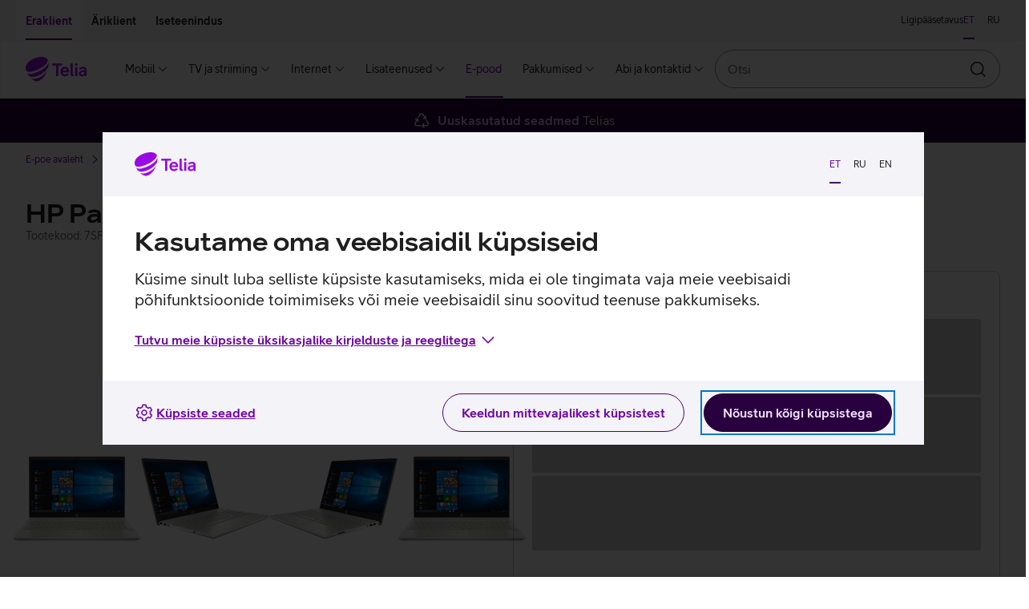

--- FILE ---
content_type: text/html; charset=utf-8
request_url: https://pood.telia.ee/tooted/sulearvuti-hp-pavilion-15/7SF99EA%23ABU
body_size: 60285
content:
<!DOCTYPE html>
<html class="no-js"
      lang="et"
      data-brand="telia"
      data-theme="light">
<head>
  <script id="Cookiebot"
          src="https://consent.cookiebot.com/uc.js"
          data-culture="et"
          data-cbid="b1c68a93-b6bf-4cae-b8fc-cf13629d9eda"></script>
  
  <script src="https://www.telia.ee/telia-rum-agent.js"></script>
  <script>
    TeliaRum.init({
      beaconUrl: 'https://rum.estpak.ee/rum',
      clientId: 'product-frontend',
      clientToken: 'FM238?3Ag56&',
      cookiesAllowed: 'false',
      ignoreUrls: [
        /https:\/\/cat.telia.ee\/.*/,
        /https:\/\/ccchat.estpak.ee\/.*/,
        /https:\/\/www.facebook.com\/.*/,
        /https:\/\/www.google-analytics.com\/.*/,
        /https:\/\/cat.telia.ee\/.*/,
        /\.*.cookiebot.com\.*/
      ],
      propagateCorsUrls: [
        /https:\/\/www(-dev|-test)?\.telia\.ee(\/.*)?/,
        /https:\/\/sso(-arendus|-test)?\.telia\.ee(\/.*)?/
      ]
    });
  </script>
  
  <meta charset="UTF-8"/>
  <meta name="viewport"
        content="width=device-width, initial-scale=1, shrink-to-fit=no"/>
  <link rel="apple-touch-icon"
        sizes="180x180"
        href="/static/apple-touch-icon.png"/>
  <link rel="icon"
        type="image/png"
        sizes="32x32"
        href="/static/favicon-32x32.png"/>
  <link rel="icon"
        type="image/png"
        sizes="16x16"
        href="/static/favicon-16x16.png"/>
  <link rel="mask-icon" href="/static/safari-pinned-tab.svg" color="#990ae3">
  <link rel="manifest" href="/static/manifest.json"/>
  <meta name="referrer" content="no-referrer-when-downgrade"/>
  <meta name="theme-color" content="#29003E"/>
  <title>HP Pavilion 15</title>
  <meta name="description"
        content="Stiilne ja jõuline multimeedia sülearvuti, mida mugav kaasas kanda."/>
  <meta property="og:title" content="HP Pavilion 15"/>
  <meta property="og:description"
        content="Stiilne ja jõuline multimeedia sülearvuti, mida mugav kaasas kanda."/>
  <meta property="og:image" content="https://res.cloudinary.com/telia-pim/image/upload/v1598901039/pood/hp/sulearvutid/pavilion-15/7sf99eaabu/hp-pavilion-15-sulearvuti-eest.jpg"/>
  <meta name="robots" content=""/>
  <meta name="google-site-verification"
        content="qFqfR_uuMajdCskQy2x3ATodWsUuF9nl-kjsQNvnE3Q"/>
  <meta name="react-front"
        content="^48.36.0"/>
  <meta name="front-env" content="live"/>
  <meta name="megamenu"
        content="21.0.1"/>
  <script>
    window.INITIAL_CONFIG = {"apiUrl":"/api","enableLabelStatistics":true,"telia1Disabled":false,"cachingEnabled":true,"devHostAliasName":"pood-dev.telia.ee","rumClientId":"product-frontend","ssoClientUrl":"https://sso.telia.ee","teliaWebUrl":"https://www.telia.ee","commonApiUrl":"https://www.telia.ee/common/api","teliaWebSelfServiceUrl":"https://iseteenindus.telia.ee","teliaShopUrl":"https://pood.telia.ee","webSearchApiUrl":"https://www.telia.ee/search/api","componentTier":"live","env":"live","componentApiBaseUrl":"https://pood.telia.ee/api","credentialsAllowed":false,"cookiebotEnabled":true,"rumBeaconUrl":"https://rum.estpak.ee/rum","rumClientToken":"FM238?3Ag56&","optimizelySdkKey":"Xy7SEBhRzpqDZ1HPtnR19","cacheConf":{"cachingEnabled":true,"cacheLoggingEnabled":false,"cacheExpirationInSeconds":600,"redisConf":{"keyPrefix":"productfront:cache:","name":"channel-sentinel-live","sentinels":[{"host":"redis31.estpak.ee","port":26379},{"host":"redis61.estpak.ee","port":26379},{"host":"redis32.estpak.ee","port":26379},{"host":"redis62.estpak.ee","port":26379},{"host":"redis33.estpak.ee","port":26379},{"host":"redis63.estpak.ee","port":26379}]}},"log":{"port":"5147","host":"loki.estpak.ee","localhost":"product-frontend.telia.ee","protocol":"tcp","facility":"local4","type":"5424","appName":"APP-ESHOPFRONTEND-SSR-LIVE","eol":"\n"}};
    window.INITIAL_STATE = {"currentLang":"et","translations":{"eshopfront":{"productDetailsServices.suggestedServiceForDevice.x.PS.MOBPH.SMRT":"nutitelefoniga","serviceCard.business.1.text":"Seadmekindlustus","error-notice.log-in":"Logi sisse","productFilter.price.label":"Hinnavahemik","cart.success":"Toode on lisatud ostukorvi","insuranceError.notice.BLACKLIST_FRAUD":" ","productDetails.privateCopyingLevy.info2":"Tasu maksmise kord on määratud 1. aprillil 2021 jõustunud <a class=\"btn btn--link btn--underlined\" target=\"_blank\" href=\"https://www.riigiteataja.ee/akt/104032021008\">Vabariigi Valitsuse määrusega</a>.","productDetailsServices.normalPrice":"Tavahind: ","tvServices.TELIA_TV_BASIC_PLUS_EST_E.campaignPriceText.forUpgrade":"6 kuud 12,96 €","cart.error.NOT_ALLOWED_MAXIMUM_CONTRACT_COUNT_EXCEEDED":"Maksimaalne lepingute arv on ületatud.","productDetails.privateCopyingLevy.info1":"Erakopeerimistasu kogutakse filmide, muusika ja muu sisu kopeerimiseks kasutatavate salvestusseadmete ja -kandjate müügist. Tasuga hüvitatakse autoritele, esitajatele, fonogrammitootjatele ning filmi esmasalvestuse tootjatele neile saamata jäänud tulu selle eest, et inimesed endale audiovisuaalsetest teostest või teoste helisalvestistest koopiaid teevad.","cart.error.NOT_ALLOWED_SINGLE_PRODUCT_CATEGORY_ALLOWED":"Lubatud on valida vaid üks toode kategooria kohta, kuid sinu ostukorvis on selle kategooria toode juba olemas.","offer.collapseToggleLabel":"Vaatan lähemalt","financeError.notice.LIMIT.private":"Sul ei ole piisavalt krediidilimiiti järelmaksu lepingu sõlmimiseks. Limiidi taotlemiseks täida palun <a href=\"${selfServiceUrl}/finantseerimine/kontovaljavote\" class=\"anchor is-text-color is-underlined\">taotlus.</a>","productDetailsServices.url.SAFE_PREMIUM_LITSENTS_KT":"${teliaWebUrl}/era/lisateenused/viirusetorje-telia-safe/","cart.error.NOT_ALLOWED_TRADE_IN_NOT_DELIVERABLE":"E-poest läbimüüdud ja eelmüügis olevaid tooteid ei ole võimalik Vana Uueks teenusega osta!","productDetails.privateCopyingLevy.info3":"Erakopeerimise üldinfot saad lugeda <a class=\"btn btn--link btn--underlined\" target=\"_blank\" href=\"https://eau.org/teose-kasutajale/erakopeerimine/erakopeerimise-uldinfo/\">Eesti Autorite Ühingu veebilehelt</a>.","serviceCard.business.4.icon":"#parcel-machine","cart.error.NOT_FOUND_ORDER":"Soovitud tellimust ei leitud.","admin.info.button":"Admin info","productDetails.additionalProduct.duplicate":"Lisan sama soodustusega toote","productDetails.privateCopyingLevy.info":"<p>Erakopeerimistasu kogutakse filmide, muusika ja muu sisu kopeerimiseks kasutatavate salvestusseadmete ja -kandjate müügist. Tasuga hüvitatakse autoritele, esitajatele, fonogrammitootjatele ning filmi esmasalvestuse tootjatele neile saamata jäänud tulu selle eest, et inimesed endale audiovisuaalsetest teostest või teoste helisalvestistest koopiaid teevad.</p>\n<p>Tasu maksmise kord on määratud 1. aprillil 2021 jõustunud <a class=\"btn btn--link btn--underlined\" target=\"_blank\" href=\"https://www.riigiteataja.ee/akt/104032021008\">Vabariigi Valitsuse määrusega</a>.</p>\n<p>Erakopeerimise üldinfot saad lugeda <a class=\"btn btn--link btn--underlined\" target=\"_blank\" href=\"https://eau.org/teose-kasutajale/erakopeerimine/erakopeerimise-uldinfo/\">Eesti Autorite Ühingu veebilehelt</a>.</p>","productDetailsServices.headingOneService":"Sinu ${x} kokku sobiv teenus","cart.error.SERVICE_NOT_AVAILABLE_CLIENT_MISSING_DETAILS":"${serviceName} teenust ei saa müüa, kuna sul ei ole lubatud lepinguid sõlmida.","serviceCard.private.4.text":"Tagastamine","cart.error.FAULT_NO_DEVICE_INSURANCE_OFFERING":"Seadmekindlustuse pakkumist ei õnnestunud saada.","tvServices.TELIA_TV_BASIC_PLUS_EST_E.campaignPriceText":"","campaign.gamers.title":"Mänguritele","productCard.pricePeriod.OperatingLeaseFullHouse.tooltip":"Kui võtad oma ettevõttele Teliast <b>interneti- ja mobiiliteenuse</b>, saad automaatselt osa Telia Äriklassi eelistest: väiksem liisinguintress, 100 € e-poe sooduskood ning 2 tasuta IT-toe poole pöördumist kuus.\n<br/><br/>\n<b>Kõik eelised rakenduvad automaatselt.</b>","tvServices.miniTooltip":"Sisaldab Inspira+ lisateenust, mille valikus on hulgaliselt kodu- ja välismaised sarju, filme ja Inspira originaaltoodangut.","cart.error.SERVICE_NOT_AVAILABLE_FOR_ANONYMOUS_CLIENT":"Teenuse ${serviceName} tellimiseks logi e-poodi sisse ja vali teenus uuesti.","tvServices.advertDescription.youHaveFamilyPackage":"Aitäh, et kasutad meie kõige laiema valikuga paketti. Sinu paketis sisalduvad mitmesugused lisateenused nagu Go3 Film / Paramount+, Salvestamine ja Lastenurk.","cart.error.NOT_ALLOWED_ORDER_CANT_CONTAIN_NORMAL_PRODUCTS":"Töövahendite tellimus ei tohi sisaldada tavatooteid.","notice.correctData":"Palun muutke isikuandmed õigeks Telia iseteeninduses","price.vat":"km","productDetails.suggestedProducts.compatibleProducts":"Kokkusobivad tooted","campaigns.duration":"Kampaania kehtib ${start} kuni ${end}","productDetails.segmentChange.business":"Lähen erakliendi lehele","creditLimit.logIn":"Login e-poodi","availability.errorFetchingInformation":"Hetkel pole saadavuse info kättesaadav, palun proovi hiljem uuesti.","productFilter.apply":"Rakendan","insuranceError.notice.MANDATE":"Telia Seadmekindlustuse ostmiseks on vaja volitust","creditLimit.viewTerms":"Vaatan tingimusi","financeError.notice.MANDATE.business":"Puudub kehtiv esindusõigus.","productDetailsServices.url.OFFICE365BP":"https://www.telia.ee/ari/it-teenused/kontori-it/microsoft-365/","productFilter.activeFilter.hiddenChips":"+ ${hiddenChips} veel","productCard.status.unavailable":"TOODE ON OTSAS","cart.error.FAULT_INVALID_SETTINGS":"Teenuse omaniku e-post on valesti seadistatud, teenuse ostukorvi lisamine keelatud!","tvServices.advertHeading.standard":"Proovi Telia TV Standardi paketti Mini hinnaga","productDetailsServices.url.OFFICE365BE":"https://www.telia.ee/ari/it-teenused/kontori-it/microsoft-365/","productCard.pricePeriod.campaign.Lease":"Järelmaksuga","productDetailsServices.url.SAFE":"${teliaWebUrl}/era/lisateenused/viirusetorje-telia-safe/","serviceCard.business.2.url":"https://www${env}.telia.ee/ari/seadmed/seadmete-soetamine/liising/","shopInformationCarousel.thirdItem.icon":"#reload","comparison.defaultPrice":"Hind","tvServices.advertHeading.all":"Leia just sulle sobiv Telia TV pakett","LogInBox.logInBoxErrorNotice":"Sisene, et jätkata tehtud valikutega.","serviceCard.private.0.url":"https://www${env}.telia.ee/era/lisateenused/vana-uueks/","shopInformationCarousel.secondItem.sr.text":"Kaup kätte keskmiselt ühe kuni kahe päevaga","day.THURSDAY":"N","shop.quantity":"tk","telia1.button.text":"Liitun Telia 1-ga","B2B.load.error":"Viga ärikliendi teenuse laadimisel","cart.error":"Vabandame! Tekkis viga.","comparison.removed":"Toode on võrdlusest eemaldatud","comparison.discountPrice":"Kliendihind","productDetail.notFound":"Toodet ei leitud","productCard.zeroInterestTag":"0% intress","tvServices.TELIA_TV_BASIC_EST_E.campaignPriceText":"","day.WEDNESDAY":"K","loginNotice.text.business":"Sisse logides näed sulle kehtivat hinda, pakkumisi ja liisingu limiiti.","financeError.notice.DEBT.business":"Teenuse vormistamine pole võimalik, kuna teil on  võlgnevus. Palun tasuda maksetähtaja ületanud arve(d). Täpsem info iseteenindusest.","campaign.nadalapakkumine.title":"Nädalapakkumine","monthlyOffers.subHeading":"Kõigile kuupakkumistele kehtib <b>tasuta saatmine (v.a telerid) ja tagastamine 14 päeva jooksul.</b>","productDetail.soldOut.subscribeNotification":"Tellin teavituse","productDetails.privateCopyingLevy":"erakopeerimistasu","comparison.previousProduct":"Vaatan eelmist toodet","productDetails.chooseCharacteristics":"Valin omadused","device.memory":"Seadme mälumaht:","tvServices.channels":"kanalit","productDetail.soldOut.invalidEmail":"E-posti aadress peab sisaldama @ märki ja punkti.","serviceCard.business.0.icon":"#mobile-recycle","productCard.pricePeriod.CapitalLease":"Kapitalirendiga","productDetails.tabs.techincalSpecs":"Tehnilised andmed","priceOption.load.error":"Hindade laadimine ebaõnnestus","price.default":"Hind","breadcrumb.mainPage":"E-poe avaleht","productCard.monthlyPrice.telia1":"Järelmaksuga Telia 1 kliendile","productDetailsServices.url.deviceInsurance.business":"${teliaWebUrl}/ari/seadmed/seadmete-turvalisus/seadmekindlustus/","creditLimit.fillKycForm":"Täidan ankeedi","serviceCard.private.3.icon":"#mobile-repair","serviceCard.business.3.url":"https://www${env}.telia.ee/ari/e-pood/remont-ja-garantii/","serviceCard.private.0.text":"Vana uueks","telia1.addToCart.notice":"Telia 1 intressi pakume vaid klientidele, kes kasutavad vähemalt kolme Telia teenust.","tvServices.TELIA_TV_VIP_RUS_E.campaignPriceText.forUpgrade":"6 kuud 29,74 €","campaign.joulud.title":"Jõulukampaania","productCard.pricePeriod.OperatingLeaseFullHouse.linkText":"Logi sisse","availability.title":"Toote saadavus","productFilter.reset":"Lähtestan","tvServices.campaignConditions.link.forUpgradeFromStandard":" ","tvServices.learnMore":"Tutvun Telia TV-ga","telia1.notice.internet.tv":"<strong>${interestRate}% intressi</strong> seadme järelmaksuga soetamiseks saad kohe Telia 1-ga liitudes, soodustuse eelduseks oleva <strong>mobiilse interneti</strong> teenuse saad vormistada hiljem. Muud vajalikud teenused sul juba on.","telia1.notice.tv":"<strong>${interestRate}% intressi</strong> seadme järelmaksuga soetamiseks saad kohe Telia 1-ga liitudes, soodustuse eelduseks oleva <strong>mobiilse interneti</strong> ja <strong>koduinterneti</strong> saad vormistada hiljem. Üks vajalik teenus sul juba on.","productComparisonBar.reset":"Tühjenda","out-of-stock.error":"Toode on ajutiselt otsas","serviceCard.private.1.url":"https://www${env}.telia.ee/era/lisateenused/telia-seadmekindlustus/","tradeIn.successModal.info":"Oleme rõõmsad, et hoolid keskkonnast. Vali nüüd e-poest uus seade, mida soovid Vana Uueks soodustusega osta.","productDetails.addToCart":"Lisan ostukorvi","loginCard.text.b2b":"Sisse logides näed sulle <strong>kehtivat hinda, pakkumisi ja liisingu limiiti.</strong>","cart.error.NOT_AVAILABLE_CAMPAIGN_NOT_AVAILABLE":"Vabandust, kampaania on ajutiselt läbi saanud. Toodet ei lisatud ostukorvi.","cart.error.NOT_AVAILABLE_INSUFFICENT_QUANTITY_CAMPAIGN":"Vabandust, kampaania raames on toodet saadaval sinu soovitud kogusest vähem.","productDetailsServices.url.AKK1T":"${teliaWebUrl}/ari/it-teenused/turvalisus/arvuti-kuberkaitse","productDetails.energyClass":"${energyClass} energiaklass","telia1.notice.noProducts":"<strong>${interestRate}% intressi</strong> ja teiste soodustuste saamiseks liitu Telia 1-ga.","deliveryDate.date":"Kohe ostes kaup kätte alates <strong>${deliveryDate}</strong>.","productDetail.soldOut.duplicateRequest":"Oled selle toote kohta juba teavituse tellinud","productDetail.soldOut.notificationSubscribed":"Teavitus on tellitud!","campaign.ari-pakkumine.title":"Äripakkumine","tvServices.advertHeading.youHaveFamilyPackage":"Sul on Telia TV Family pakett","productCard.pricePeriod.months":"kuud","tvServices.familyPackage":"Family pakett","product.color.selector":"Seadme värv:","productDetails.monthlyPayment.buyback":"Jääkväärtus","cart.error.NOT_FOUND_PRODUCT":"Soovitud toodet ei leitud.","serviceCard.business.2.text":"Liising","financeError.notice.RATING.business":"Krediidivõimelisuse hinnang ei võimalda teenuse vormistamist.","productFilter.saveButtonText":"Filtreerin","productDetailsServices.url.AKK2P":"https://pood.telia.ee/teenused/Arvuti-K%C3%BCberkaitse-platvorm/AKK2P","productFilter.closeButtonText":"Sulgen","vatSelector.vatIsIncluded":"km hinna sees","productDetails.choosePaymentMethod":"Valin tasumise viisi","shopInformationCarousel.firstItem.sr.text":"Uuskasutatud seadmed Telias","productDetails.returnInfoText":"Kõiki tooteid saad <b>14 päeva jooksul</b> tasuta tagastada. Kuupakkumistele kehtib lisaks ka tasuta saatmine.","loginCard.title":"Hea Telia klient!","business.benefit.title":"Töötelefoni ostusoodustuse kasutamine","comparison.shoppingInfo":"Ostuinfo","productDetails.serviceInfo":"Kampaania pakkumised:","serviceCard.private.5.url":"https://tellimus.telia.ee/","productDetail.soldOut.notificationAlreadySubscribed":"Tundub, et oled selle teavituse juba tellinud!","cart.error.NOT_ALLOWED_OFFER_USED_PRODUCT":"Kuna sul on ostukorvis pakkumine, siis hetkel toodet ostukorvi lisada ei saa. Esmalt pead pakkumise kinnitama või tühistama.","mainPage.title":"Telia e-pood - lai valik, kiire tarne","serviceCard.business.4.url":"https://www${env}.telia.ee/ari/e-pood/kauba-tagastamine/","serviceCard.private.4.icon":"#parcel-machine","campaign.kuupakkumine.title":"Kuupakkumine","productDetails.segmentChange.text.private.login.list":"Selle valiku tooted on saadaval ainult sisseloginud ärikliendile.","cart.error.NOT_ALLOWED_DEVICE_INSURANCE_SOFT_AUTH":"Telia Seadmekindlustuse tellimiseks palun logi sisse Mobiil-ID, Smart-ID, ID-kaardiga või läbi internetipanga.","day.TUESDAY":"T","productDetails.segmentChange.text.business.list":"Selle valiku tooted on saadaval ainult erakliendile.","serviceCard.private.2.url":"https://www${env}.telia.ee/era/lisateenused/jarelmaks/","tvServices.familyTooltip":"Lisaks Mini ja Standardi paketi lisateenustele sisaldab Family pakett HBO, Go3 Filmi / Paramount+ ja Lastenurga lisateenuseid, kust leiad tuhandeid tunde kodu- ja välismaiseid filme ja sarju ning hoolikalt valitud sisu lastele.","deliveryDate.inTwoDays":"Kohe ostes kaup kätte <strong>2 päeva</strong> jooksul.","notice.sold-out":"Valitud kaup ei ole hetkel e-poes saadaval.","campaign.ullatusmuuk.title":"Üllatusmüük","monthlyPrice.loginLink.suffix.business":", et näha, kas sulle kehtib <b>Telia Äriklassi soodusintress</b>.","cart.error.NOT_ALLOWED_TRADE_IN_USED":"Ostukorvis on teenusega Vana Uueks seotud toode, muid tooteid juurde lisada ei saa. Uuesti alustamiseks eemalda ostukorvist teenusega Vana Uueks seotud toode.","monthlyPrice.loginLink.suffix.private":", et näha, kas sulle kehtib <b>Telia 1 soodusintress</b>.","shop.fewItems":"Vaid üksikud tooted saadaval","cart.error.NOT_ALLOWED_ONLY_SOLD_WITH_PRODUCT":"Teenust müüakse vaid tootega koos.","listView.results.heading":"<span className=\"text-light\">Kokku <strong>${total} tulemust</strong> kategoorias “${groupLabel}”.</span>","productAdditionalInfoTabs.showLess":"Näita vähem","tvServices.tvcomparison.title":"Telia TV Paketid","availability.online.notice":"Antud toode on saadaval vaid e-poes","serviceStatus.notice.addToCartCircuitBreaker":"Toodete ostukorvi lisamisel võib esineda tõrkeid","tvServices.standardTooltip":"Lisaks Inspira+ filmidele ja sarjadele saad nautida paketis sisalduvate kanalite FX ja FX Life kvaliteetsarju ning National Geographicu ja Nat Geo Wildi kanalite sisu.","creditLimit.financingDisallowed":"Kui kehtiv limiit on soovitud tehingu summast väiksem, esita <a href=${selfServiceUrl}/finantseerimine/kontovaljavote>täiendava limiidi taotlus. </a>Rahapesu tõkestamise seaduse järgi on liisingulepingu sõlmimise eel kohustuslik täita ärikliendi andmete ankeet.","availability.available":"Toode kohal olemas","tradeIn.button.label":"Arvutan vana seadme väärtuse","productDetails.productLinks.title":"Kasulikud lingid","offers.pageTitle":"Pakkumised","productUpsell.viewMore":"Vaatan lähemalt","serviceCard.business.5.text":"Jälgi oma tellimust","serviceCard.private.3.url":"https://www${env}.telia.ee/era/e-pood/remont-ja-garantii/","Lease.termsOfService.link.url":"/images/documents/jarelmaks/Telia_jarelmaksu_tingimused.pdf","cart.error.SERVICE_NOT_AVAILABLE_CLIENT_IN_DEBT":"Teenust ${serviceName} ei saa tellida, kuna meie andmetel on sul Telia ees võlgnevus.","productDetail.soldOut.error":"Midagi läks valesti!","OperatingLease.termsOfService.link":"Liisingu tingimused","campaign.arikuupakkumine.title":"Äripakkumine","productFilter.orderBy.new":"Uuemad enne","shopInformationCarousel.secondItem.icon":"#time-round","telia1.loginLink.suffix.discount":", et näha, kas sulle kehtib <b>Telia 1 soodusintress</b>.","cart.error.NOT_ALLOWED_PRODUCT_NOT_ALLOWED":"Teenust ei saa koos tootega müüa.","comparison.addToComparison.error":"Toote lisamine võrdlusesse ebaõnnestus. Maksimaalne võrreldavate toodete arv on 4.","select.mandate.notice":"Isikupärastatud sisu ning ostukorvi nägemiseks vali esindatav.","cart.error.SERVICE_NOT_AVAILABLE_MAXIMUM_CONTRACTS_EXCEEDED":"${serviceName} teenust ei saa müüa, kuna sinu maksimaalne lepingute arv on ületatud.","telia1.notice.internet":"<strong>${interestRate}% intressi</strong> seadme järelmaksuga soetamiseks saad kohe Telia 1-ga liitudes, soodustuse eelduseks oleva <strong>mobiilse interneti</strong> ja <strong>TV-teenuse</strong> saad vormistada hiljem. Üks vajalik teenus sul juba on.","offer.acceptButtonLabel":"Vaatan lähemalt","availability.storeAvailability":"Saadavus esindustes","campaigns.error.productInfos":"Toodete laadimine ebaõnnestus","deliveryDate.preOrder":"Tellimisel!","serviceCard.business.2.icon":"#coins","cart.error.SERVICE_NOT_AVAILABLE_CLIENT_CONTRACT_NOT_SIGNED":"${serviceName} teenust ei saa müüa, kuna sul puudub allkirjastatud kliendileping.","comparison.title":"Toodete võrdlus","productDetailsServices.suggestedServiceForDevice.x.PS.PC.NB":"arvutiga","tvServices.TELIA_TV_VIP_RUS_E.campaignPriceText":"","productFilter.heading":"Filtreeri","productDetailsServices.url.SAFE.business":"${teliaWebUrl}/ari/it-teenused/turvalisus/safe-viirusekaitse-vaikeettevottele/","brandProductsBanner.text":"Kõik telefonid<br className=\"hidden-sm hidden-md hidden-lg hidden-xl\" /> ja lisaseadmed","financeError.notice.MANDATE.private":"Puudub kehtiv esindusõigus.","productCard.monthlyPaymentCalcualtor.residualValue.text":" Jääkväärtusega (kasutusrendiga) ostes võid seadme lepingu lõppedes tagastada või jääkväärtusega välja osta. Jääkväärtuseta (kapitalirendiga) ostes saad lepingu lõppedes seadme omanikuks.","productCard.pricePeriod.campaign.Telia1":"Kuutasu Telia 1 kliendile","OperatingLeaseFullHouse.termsOfService.link":"Kampaania “Telia Äriklass” tingimused","productCard.compare.remove":"Eemaldan võrdlusest","homePage.load.error":"Vabandame! Tekkis viga.","cart.error.FAULT_QUANTITY_VALIDATION":"Teenuse lisamisel tekkis tõrge. Palun proovi uuesti.","select.mandate.button":"Vali esindatav","serviceCard.business.0.text":"Vana uueks","employee.benefit.info.url":"${teliaShopUrl}/MyStore/Index/EmployeeAccountTransactions","cart.error.NOT_AVAILABLE_INSUFFICENT_QUANTITY":"Vabandust, valitud toode on ajutiselt otsas. Toodet ei lisatud ostukorvi.","productDetailsServices.url.AKK1T.business":"${teliaWebUrl}/ari/it-teenused/turvalisus/arvuti-kuberkaitse","cart.error.FAULT_ADDING_PRODUCT":"Teenuse ostukorvi lisamisel tekkis viga.","employee.benefit.info.label":"Vaatan hinna kujunemist","serviceCard.business.2.loggedIn.url":"https://pood${env}.telia.ee/MyStore/Index/LeaseInformation","tvServices.advertDescription.family":"Vaheta oma praegune Telia TV pakett Family vastu ja saad kaasa mitmed lisateenused nagu Go3 Film / Paramount+, Salvestamine ja Lastenurk.","productDetailsServices.url.SEADMEKINDLUSTUS_KT_HV2_ERA":"${teliaWebUrl}/era/lisateenused/telia-seadmekindlustus/","serviceCard.private.5.loggedIn.url":"https://pood${env}.telia.ee/MyStore/Index/OrderHistory","tooltip.label":"Lisainfo","shopInformationCarousel.firstItem.icon":"#recycle","productDetail.soldOut.willBeArchived":"Käesolevale tootele ei ole võimalik teavitust tellida.","productDetails.priceAddition":"Hinnale lisandub","loginNotice.text.private":"Sisse logides näed sulle kehtivat hinda, pakkumisi ja järelmaksu limiiti.","breadcrumbs.label":"Jäljerida","cart.error.NOT_ALLOWED_DEVICE_INSURANCE_ANONYMOUS":"Telia Seadmekindlustuse tellimiseks logi e-poodi sisse ja vali teenus uuesti.","serviceCard.private.2.text":"Järelmaks","monthlyPrice.loginLink.linkText":"Logi sisse","shop.availability.label":"Toote saadavus","insuranceError.notice.RATING":"Hetkel seadmekindlustust vormistada ei saa ja palume koos ostetud seadmega 14 päeva jooksul pöörduda esindusse.","mandatory-not-selected.error":"Lisatoode on valimata","productDetailsServices.url.deviceInsurance":"${teliaWebUrl}/era/lisateenused/telia-seadmekindlustus/","cart.error.NOT_FOUND_SERVICE":"Soovitud teenust ei leitud.","telia1.load.error":"Viga Telia1 teenuse laadimisel","loginNotice.cta.text":"Sisenen","productDetails.segmentChange.text.private.list":"Selle valiku tooted on saadaval ainult ärikliendile.","tvServices.standardPackage":"Standardi pakett","serviceCard.private.5.loggedIn.icon":"#summary","serviceCard.private.4.url":"https://www${env}.telia.ee/era/e-pood/kauba-tagastamine/","Lease.termsOfService.link":"Järelmaksu tingimused","cart.error.NOT_ALLOWED_TRADEIN_PRODUCT_INVALID":"E-poest läbimüüdud ja eelmüügis olevaid tooteid ei ole võimalik Vana Uueks teenusega osta!","productDetails.segmentChange.text.private.login":"Selle toote ostmiseks pead sisse logima ärikliendina.","serviceCard.business.5.url":"https://tellimus.telia.ee/","productFilter.orderBy.popular":"Populaarsemad enne","comparison.added":"Toode on lisatud võrdlusesse","campaign.heahind.title":"Heahind","productFilter.resetFilterNotice":"Sisestatud filtri tingimustele ei vasta ühtegi toodet","serviceCard.business.5.loggedIn.icon":"#summary","productFilter.noResultsInCategory":"Antud kategoorias ei ole hetkel ühtegi toodet","productDetails.advanceSaleDelivery":"Tegemist on eelmüügi tootega.","cart.error.SERVICE_NOT_AVAILABLE_FOR_SOFT_AUTH":"Teenuse ${serviceName} tellimiseks logi palun uuesti sisse.","general.error.message":"Vabandame, tekkis tehniline viga","productDetails.monthlyPayment.period":"Periood","shop.closed":"suletud","tvServices.campaignConditions.link":"","comparison.pageTitle":"Võrdlus","tvServices.advertHeading.family":"Võta Telia TV Family pakett ja saad kaasa Go3 Filmi","financeError.notice.RATING.private":"Krediidivõimelisuse hinnang ei võimalda teenuse vormistamist.","productDetailsServices.url.SAFE_STANDARD_LITSENTS_KT":"${teliaWebUrl}/era/lisateenused/viirusetorje-telia-safe/","productDetailsServices.suggestedServices":"Soovitame lisaks","productDetails.productArticlesAndVideos.title":"Seotud artiklid ja videod","productFilter.tags.label":"Pakkumised","productDetails.segmentChange.text.business.login":"Selle toote ostmiseks pead sisse logima erakliendina.","productDetails.segmentChange.private":"Lähen ärikliendi lehele","shopInformationCarousel.thirdItem.sr.text":"Tasuta tagastamine 14 päeva jooksul","day.FRIDAY":"R","telia1.termsOfService.link":"Järelmaksu soodusintressi tingimused","productCard.pricePeriod.OperatingLeaseFullHouse":"Liisinguga Telia Äriklass","campaign.ariheahind.title":"Äripakkumine","day.SATURDAY":"L","serviceCard.business.3.loggedIn.url":"https://pood${env}.telia.ee/MyStore/Index/OrderHistory","LogInBox.logIn":"Sisenen","serviceCard.private.5.loggedIn.text":"Tellimuste ajalugu","productDetails.monthlyPayment.personalLimit.logIn":"Sisenen","serviceCard.private.1.icon":"#device-insurance","productCard.pricePeriod.Telia1":"Kuutasu Telia 1 kliendile","productDetails.chargerNotIncluded":"<strong>Laadija ei ole kaasas</strong>. Soovituslik laadija võimsus on ${chargerPower}. Soovi korral saad osta laadija <Anchor url=\"${shopUrl}/laadijad-ja-adapterid?featureFilter%5Bliik%5D=Toalaadija%2CToiteadapter%2CAutolaadija\" target=\"_blank\">e-poest</Anchor>.","productComparison.noData":"Info puudub","cart.goto":"Suundun ostukorvi","serviceCard.private.3.loggedIn.url":"https://pood${env}.telia.ee/MyStore/Index/OrderHistory","productCard.pricePeriod.Lease":"Järelmaksuga kliendile","productCard.interestTag":"intress","eshopfront:productDetails.chargerNotIncluded":"<strong>Laadija ei ole kaasas</strong>. Soovituslik laadija võimsus on ${chargerPower}. Soovi korral saad osta laadija <Anchor url=\"${shopUrl}/laadijad-ja-adapterid?featureFilter%5Bliik%5D=Toalaadija%2CToiteadapter%2CAutolaadija\" target=\"_blank\">e-poest</Anchor>.","must.sign.contract":"Teil ei ole sõlmitud kliendilepingut. Sisseloginuna jätkamiseks palume sõlmida kliendileping.","tvServices.advert.nothingToAdvert":"Kahjuks ei saa me sulle senisest paremat Telia TV-pakkumiste teha. Tutvu meie teiste pakkumistega.","productCard.pricePeriod.OperatingLeaseFullHouse.info":"<span><strong>9,9%</strong> liisingu intress on Telia Äriklassi eelis. Telia Äriklassi eelistest saad osa juhul, kui oled võtnud Teliast nii  <strong>interneti- kui ka mobiiliteenuse</strong>.</span>","productDetails.monthlyPayment.months":"kuud","productDetailsServices.headingMultiple":"Sinu ${x} kokku sobivad teenused","availability.notAvailable":"Valitud kaup ei ole hetkel saadaval.","carousel.prevArrow.text":"Eelmine","fullHouse.addToCart.notice":"Telia Äriklassi eeliseid saab kasutada äriklient, kellel on Telias nii interneti- kui ka mobiiliteenus.","productDetails.segmentChange.text.business":"Seda toodet saab osta ainult eraklient.","serviceCard.private.2.loggedIn.url":"https://pood${env}.telia.ee/MyStore/Index/LeaseInformation","productFilter.resetFilterButton":"Tühistan filtrid","telia1.notice.internet.mobile.tv":"<strong>${interestRate}% intressi</strong> ja teiste soodustuste saamiseks liitu Telia 1-ga. Liitumiseks vajalikud teenused on sul juba olemas.","productCard.monthlyPayment.calculate":"Arvutan kuutasu","monthlyOffers.heading":"Kuu parimad pakkumised","OperatingLeaseFullHouse.termsOfService.link.url":"/images/documents/tt/est/telia_ariklass.pdf","cart.error.NOT_ALLOWED_TRADE_IN_BUSINESS_BENEFIT_USED":"Toodet Töötelefoni ostusoodustus ei ole võimalik koos Vana uueks teenusega osta.","productDetails.productCode":"Tootekood:","cart.error.NOT_ALLOWED_ADD_TO_CART":"Toodet ei ole võimalik ostukorvi lisada.","productFilter.orderBy.label":"Sorteerin","productCard.compare":"Lisan võrdlusesse","productFilter.showAll":"Kuva kõik filtrid","tradeIn.successModal.heading":"Sinu vana seade hinnaga ${price} € on lisatud ostukorvi uue seadme sissemakseks!","productDetails.segmentChange.text.private":"Seda toodet saab osta ainult äriklient.","productFilter.clearButtonText":"Tühistan filtrid","financeError.notice.LIMIT.business":"Sul ei ole piisavalt krediidilimiiti liisinglepingu sõlmimiseks. Limiidi taotlemiseks pöördu klienditeenindaja poole või täida <a href=${selfServiceUrl}/finantseerimine/limiiditaotlus class=\"anchor is-text-color is-underlined\">taotlus.</a>","campaigns.duration.over":"Kampaania on lõppenud","serviceCard.private.2.icon":"#coins","notice.correctData.button":"Suundu iseteenindusse","day.MONDAY":"E","serviceCard.business.3.text":"Remont ja garantii","popularProducts.heading":"Kuu parimad pakkumised","financeError.notice.DEBT.private":"Teenuse vormistamine pole võimalik, kuna teil on  võlgnevus. Palun tasuda maksetähtaja ületanud arve(d). Täpsem info iseteenindusest.","productFilter.manufacturer.label":"Tootja","productFilter.orderBy.priceMax":"Kallimad enne","serviceCard.business.5.loggedIn.text":"Tellimuste ajalugu","comparison.device":"Seade","cart.error.NOT_ALLOWED_CONTRACT_ACCEPTED":"Kuna tellimusega seotud leping on kinnitatud, siis teenuseid ostukorvi lisada enam ei saa.","deliveryDate.date.preOrder":"Kaup kätte alates <strong>${deliveryDate}</strong>.","productCard.pricePeriod.campaign.OperatingLease":"Liisinguga","brandProducts.loadMore":"Laadin juurde (+${moreProducts})","comparison.manufacturer":"Tootja","shopInformationCarousel.secondItem.text":"Kaup kätte keskmiselt <b>1–2 päevaga</b>","telia1.notice.mobile.tv":"<strong>${interestRate}% intressi</strong> seadme järelmaksuga soetamiseks saad kohe Telia 1-ga liitudes, soodustuse eelduseks oleva <strong>koduinterneti</strong> teenuse saad vormistada hiljem. Muud vajalikud teenused sul juba on.","creditLimit.userLimit.business":"Sinu personaalne liisingu limiit on","cart.error.NOT_ALLOWED_MIXED_ORDER_PRODUCT_TYPES":"Töövahendeid ja tehnikute vahendeid ei saa koos tellida.","productDetail.soldOut.saveEmail":"Salvestame sinu e-posti aadressi teavituse saatmise tarbeks 3 kuuks.","shopInformationCarousel.thirdItem.text":"<a class=\"anchor is-underlined anchor--theme-dark\" data-theme=\"dark\" href=\"${teliaWebUrl}/era/e-pood/kauba-tagastamine/\">Tasuta tagastamine</a> 14 päeva jooksul","productDetails.segmentChange.private.login":"Login sisse ärikliendina","serviceCard.private.3.text":"Remont ja garantii","serviceCard.business.5.icon":"#summary","comparison.remove":"Eemaldan võrdlusest","pricePeriod.activeUntil":"Kehtib kuni","tradeIn.modal.title":"Vana seadme väärtuse hindamine","skeleton.loading":"Andmete laadimine","productCard.pricePeriod.OperatingLease":"Liisinguga","cart.error.TRADE_IN_DEVICE_NOT_DELIVERABLE":"Vana Uueks teenusega saad soetada vaid neid e-poe tooteid, mis mahuvad pakiautomaati. <a href=\"https://www.telia.ee/era/lisateenused/vana-uueks/#Milliseid_kaupu_on_voimalik_osta_koos_Vana_Uueks_soodustusega\">Loen lähemalt</a>","cart.continue":"Jätkan ostlemist","telia1.price.title":"Järelmaksuga Telia 1 kliendile:","productFilter.activeFilter.chosenFilters":"Valitud filtrid","campaigns.loadMore":"Laadin juurde","serviceCard.business.3.icon":"#mobile-repair","tvServices.normalPrice":"Tavahind:","serviceCard.private.1.text":"Seadmekindlustus","productDetail.soldOut.yourEmail":"Sinu e-post","productAdditionalInfoTabs.showMore":"Näita rohkem","serviceCard.business.4.text":"Tagastamine","productListPage.unableToLoadProducts":"Toodete laadimine ebaõnnestus","campaign.ari-joulud.title":"Jõulukampaania","comparison.nextProduct":"Vaatan järgmist toodet","telia1.notice.mobile":"<strong>${interestRate}% intressi</strong> seadme järelmaksuga soetamiseks saad kohe Telia 1-ga liitudes, soodustuse eelduseks oleva <strong>TV-teenuse</strong> ja <strong>koduinterneti</strong> saad vormistada hiljem. Üks vajalik teenus sul juba on.","productDetails.monthlyPayment.advance":"Sissemakse","productDetail.soldOut.notAvailableNow":"See toode pole hetkel saadaval.","creditLimit.anonymous.private":"Sisse logides näed sulle kehtivat hinda, pakkumisi ja järelmaksu limiiti.","availability.quantityNotice":"Laoseisu kuvame ühe päeva täpsusega.","productDetailsServices.suggestedServiceForDevice.x.PS.PC.TBL":"tahvelarvutiga","serviceCard.business.1.icon":"#device-insurance","campaigns.tabs.label":"Tooted","cart.error.NOT_ALLOWED_MUST_REMOVE_WORKORDER_PRODUCT":"Tavatellimuse tegemiseks tuleb töövahendid ostukorvist eemaldada.","productDetails.deliveryTooltip":"Kui ostad eelmüügi toote, saadame sulle tarneaega täpsustava e-kirja kohe, kui toode on jõudnud meie lattu.","serviceStatus.notice.defaultLegacyApiCircuitBreaker":"Personaliseeritud hindade kuvamisel ja toodete ostukorvi lisamisel võib esineda tõrkeid","cart.error.SERVICE_NOT_AVAILABLE_CLIENT_MISSING_MANDATES":"${serviceName} teenust ei saa müüa, kuna sul pole vajalikke volitusi.","serviceCard.private.5.text":"Jälgi oma tellimust","deliveryDate.inStock":"Laos!","comparison.bringOutDifferences":"Vaatan erinevusi","tvServices.miniPackage":"Mini pakett","availability.noProductBooking":"Toodet ei ole võimalik broneerida.","serviceCard.business.0.url":"https://www${env}.telia.ee/ari/lisateenused/vana-uueks/","insuranceError.notice.DEBT":"Telia Seadmekindlustust ei saa hetkel müüa võlgnevuse tõttu. Palun maksa tasumata arved või pöördu koos seadmega 14 päeva jooksul pärast ostu meie esindusse.","search.input":"Otsi tootjat või toodet","tvServices.digiboxNotice":"Selle teleriga Telia TV vaatamiseks vajad digiboksi, mille saad iseteenindusest üürida mugavalt pärast toote ostmist kas eraldi või TV teenusega koos tellides.","productDetails.privateCopyingLevy.title":"Erakopeerimistasu","serviceCard.business.5.loggedIn.url":"https://pood${env}.telia.ee/MyStore/Index/OrderHistory","must.sign.contract.button":"Suundu lepingut sõlmima","deliveryDate.inThreeDays":"Kohe ostes kaup kätte <strong>3 päeva</strong> jooksul.","productCard.pricePeriod.campaign.CapitalLease":"Liisinguga","cart.error.FAULT_NO_SERVICE_OFFERING":"Teenuse ${serviceName} lisamisel tekkis tõrge. Palun proovi uuesti.","productDetailsServices.url.MS365BB1KUU":"${teliaWebUrl}/ari/it-teenused/kontori-it/microsoft-365/","productDetailsServices.url.MS365BBPAKETT1A":"${teliaWebUrl}/ari/it-teenused/kontori-it/microsoft-365/","shop.opened":"avatud","serviceStatus.notice.fincalcApiCircuitBreaker":"Isikupõhise järelmaksu arvutamisel ja kuvamisel võib esineda tõrkeid","productDetails.additionalProduct.remove":"Eemaldan selle toote","productDetailsServices.url.SAFE_PLUS_STANDARD_LITSENTS_KT_A":"${teliaWebUrl}/ari/it-teenused/turvalisus/safe-viirusekaitse-vaikeettevottele/","productDetails.segmentChange.business.login":"Login sisse erakliendina","availability.bookTime":"Soovi korral saad endale sobivasse esindusse <a href=\"${teliaWebUrl}/kliendisuhtlused/broneerimine\" class=\"is-underlined\" onclick=\"window.dataLayer.push({'event': 'AutoEvent', 'eventCategory': 'E-pood - Detailvaade', 'eventAction': 'Toote lisainformatsioon', 'eventLabel': 'Link - Teenindusaja broneerimine'})\">teenindusaja broneerida</a>.","productFilter.filter":"Filtreerin","price.months":"kuu","employee.benefit.title":"Omatöötaja soodustuse kasutamine","telia1.loginLink.linkText":"Logi sisse","creditLimit.anonymous.business":"Sisse logides näed sulle kehtivat hinda, pakkumisi ja liisingu limiiti.","telia1.button.url":"/era/pakkumised/telia1?origin=${currentUrl}","productFilter.filterVal.true":"Jah","telia1.notice.internet.mobile":"<strong>${interestRate}% intressi</strong> seadme järelmaksuga soetamiseks saad kohe Telia 1-ga liitudes, soodustuse eelduseks oleva <strong>TV-teenuse</strong> saad vormistada hiljem. Muud vajalikud teenused sul juba on.","productCard.monthlyPaymentCalcualtor.residualValue":"Jääkväärtusega","loginCard.text":"Sisse logides näed sulle <strong>kehtivat hinda, pakkumisi ja järelmaksu limiiti.</strong>","OperatingLease.termsOfService.link.url":"/images/documents/tt/est/liisingu_uldtingimused.pdf","serviceCard.private.0.icon":"#mobile-recycle","day.SUNDAY":"P","productComparisonBar.compare":"Võrdlen tooteid","upsellModal.suggestionTitle":"Sinu tootega sobib kokku","creditLimit.userLimit.private":"Sinu personaalne järelmaksu limiit on","cart.error.SERVICE_NOT_AVAILABLE_INVALID_CREDIT_RATING":"Hetkel ei saa veebis teenust ${serviceName} vormistada, palun pöördu esindusse.","productDetails.tabs.additionalInfo":"Lisainfo","shopInformationCarousel.firstItem.text":"<a class=\"anchor is-underlined anchor--theme-dark\" data-theme=\"dark\" href=\"${teliaWebUrl}/era/lisateenused/uuskasutatud-seadmed\">Uuskasutatud seadmed</a> Telias","productFilter.orderBy.priceMin":"Soodsamad enne","productFilter.hideAll":"Peida kõik filtrid","cart.error.NOT_ALLOWED_DISCOUNT_USED":"Tellimusega, millele on lisatud sooduskood, ei saa omatöötaja ostusoodustust kasutada.","cart.error.NOT_ALLOWED_MIXED_INVENTORY_PRODUCTS":"Palun pane kesklao ja virtuaalse lao tooted eraldi tellimustesse.","productDetail.soldOut.leaveEmail":"Kui soovid teavitust toote müüki jõudmise kohta, jäta meile oma e-post.","cart.error.NOT_ALLOWED_OFFER_USED_SERVICE":"Kuna sul on ostukorvis pakkumine, siis hetkel teenust ostukorvi lisada ei saa. Esmalt pead pakkumise kinnitama või tühistama.","productDetails.monthlyPayment.personalLimit.info":", et näha personaalset limiidi infot","cart.error.NOT_AVAILABLE_INSUFFICENT_QUANTITY_IN_CURRENT_INVENTORY":"Valitud kaupa ei ole sinu laos ning seda ei ole võimalik ostukorvi lisada.","tvServices.campaignConditions":"Kampaania tingimused","comparison.add":"Lisan võrdlusesse","comparison.placeholder":"Lisan toote","comparison.deliveryTime":"Tarneaeg","productDetail.soldOut.alreadyForSale":"Toode on juba e-poes müügis.","tradeIn.successModal.close":"Edasi","tvServices.advertDescription.standard":"Vaheta oma Telia TV Mini pakett Standardi vastu ja saad 1 kuuks lisaks suuremale kanalivalikule ka HBO ja National Geographicu keskkonnad.","carousel.nextArrow.text":"Järgmine","serviceCard.business.1.url":"https://www${env}.telia.ee/ari/seadmed/seadmete-turvalisus/seadmekindlustus/","productCard.pricePeriod.OperatingLeaseFullHouse.loginNotice":", et näha, kas sulle kehtib <b>Telia Äriklassi soodusintress</b>.","productFilter.loadMore":"Laadin juurde","serviceCard.private.5.icon":"#summary","telia1.termsOfService.link.url":"/images/documents/kampaaniad/telia1-jarelmaksu-sooduskampaania-est.pdf\n\n","productFilter.filterVal.false":"Ei","tvServices.advertDescription.all":"Enam pole vaja eri teenuste vahel uidata: Netflix, HBO Max, Telia enda Inspira+ ja sinu lemmikkanalid ühest kohast.","productDetailsServices.suggestedServiceForDevice.x.PS.TV":"teleriga","cart.error.NOT_ALLOWED_PERSON_NOT_FOUND":"Ei leitud kliendi isiku- või registrikoodi!","LogInBox.logInBoxText":", et teenust tellida.","productDetails.segmentChange.text.business.login.list":"Selle valiku tooted on saadaval ainult sisseloginud erakliendile.","tvServices.campaignConditions.link.forUpgradeFromMini":"","loginCard.button":"Login e-poodi"},"global":{"datepicker.clearButtonLabel":"Tühistan","horizontalFilter.hide":"Kuvan vähem filtreid","cart.success":"Toode on lisatud ostukorvi","ie.deprecated.notice":"Alates 1. juunist Telia veebileht enam Internet Explorerit ei toeta. Palun kasuta mõnda alternatiivset veebilehitsejat.","cart.title":"Minu ostukorv","header.main.private.diil":"Koduleht","header.main.telia.public":"telia.ee","404.new.goBack":"Mine tagasi ","header.dealer.dashboard":"Avaleht","notifications.cta.view_basket":"Vaatan","header.dealer.smartAuth":"Isiku tuvastamine","head.title.mobile.privatebill.subscription":"Eraarve liitumine","search.dealerSearchHistory":"Viimased otsingud","tvcomparison.services.TELIA_TV_HBO_E.label":"HBO","reservation.city.Kärdla":"Kärdla","contactInfoNotification.email.personal.invalid":"Sinu e-posti aadress ${email} on vigane. Palun kontrolli sisestatud kontaktandmeid.","header.dropdown.close.label":"Sulgen sisselogimisakna","notifications.text.change_customer_notification_accepted":"${newOwner} võttis sinu üle antud teenuse vastu.","reservation.city.Keila":"Keila","reservation.city.Viljandi":"Viljandi","header.nav.tv":"TV","reservation.city.Värska":"Värska","zoomIn":"Suumin sisse","header.cookie.notice.content":"Jätkates Telia kodulehe kasutamist oled teadlik <a href=\"${resolvedPrivacyNoticeUrl}\" target=\"_blank\">küpsiste kasutamisest</a>.","header.log-in":"Sisenen","notifications.cta.issue_notification":"Vaatan lähemalt","tvcomparison.services.TELIA_SETANTA_SPORTS_E.description":"Eksklusiivsed spordiülekanded, salvestused, intervjuud, dokumentaalid ning palju muud mugavalt sinu nutiseadmes, -teleris või arvutis.","card.closeInfo":"Sulgen lisainformatsiooni","cart.privateCopyingLevy":"Erakopeerimistasu","reservation.city.Rakvere":"Rakvere","cookieagreement.notice.button":"Küpsiste seaded","404.search.input":"Sisesta otsingusõna","header.dealer.instructions":"Juhendid","playVideo":"Laadin video","left":"Kerin vasakule","header.main.self-service":"Iseteenindus","tvcomparison.viewerSlots.tooltipContent":"Kõigis pakettides on kindel arv vaatajakohti, millega saab samal ajal telepilti vaadata. Vaatajakohaks loeme kõiki seadmeid, millelt TV-d vaadatakse (teler, mobiil, tahvel, arvuti). Teleriga vaatajakohale on vaja internetiühendust ja digiboksi (v.a android teler, millega pole digiboksi vaja), muude seadmetega piisab internetiühendusest. Kohti saad Mini ja Standard paketis vajadusel ka juurde osta. Maksimaalselt on  igas paketis võimalik kokku 5 vaatajakohta.\nFamily paketis on kohe olemas 5 vaatajakohta, juurdeostmise võimalus puudub.","cookieagreement.notice.title":"Sisu on peidetud","notifications.text.issue_notification":"Sinu pöördumisega tegeletakse.","slider.to":"Kuni","notifications.category.cta":"Tähtis","price.vat":"km","404.text":"Me ei leia otsitud lehekülge.\nPalun kontrolli, kas sisestasid lehekülje aadressi õigesti.","productComparisonBar.heading":"Võrdlusesse lisatud tooted","tvcomparison.services.TELIA_TV_ESP_PLAYER_E.label":"Eurosport Player","tvcomparison.services.TELIA_TV_SALVESTUS_E.description":"Olenevalt sinu paketist kuni 100+ järelvaadatavat kanalit, mida saad tagasi vaadata kuni 2 nädalat. Jäta reklaamid mugavalt vahele või keri saate algusesse.","suggestionField.resultsFound":"Leitud ${count} tulemust","header.dealer.choose-client":"Vali klient","cookieagreement.necessary":"Vajalikud küpsised","header.search.onlineHelp":"Abi ja juhendid","horizontalFilter.apply":"Rakendan filtrid","header.nav.bills.business":"Ettevõtte arved","reservation.city.Narva":"Narva","header.nav.internet":"Internet","general.error.message":"Vabandage, tekkis tehniline viga","tvcomparison.services.TELIA_TV_KORDUSTV_E.label":"Kordus TV","header.actions.search.closeLabel":"Sulgen","header.dealer.customer-card":"Kliendikaart","reservation.city.Pärnu":"Pärnu","cart.privateCopyingLevy.info":"Vabariigi Valitsuse määrusega kehtestatud tasu, millega hüvitatakse filmide, muusika ja muu sisu autoritele teoste kopeerimise tõttu saamata jäänud tulu.","notifications.text.change_customer_notification_requested":"${previousOwner} soovib sulle teenust üle anda.","head.title.mobile.sim.activation":"SIM aktiveerimine","head.title.template":"%s - Telia","tvcomparison.services.TELIA_TV_TEEMA_LASTENURK_E.description":"Laste päris oma keskkond hoolikalt valitud ja vägivallavabade lastesaadete, multikate ja lastefilmidega.","close":"Sulgen","head.title.mobile.packagechange":"Paketivahetus","head.title.mobile.mobilepayments":"Maksed mobiiliga","datepicker.submitButtonLabel":"Valin","search.submit":"Otsin","pagination.previous":"Eelmine lehekülg","footer.companyTrademarkLabel":"Telia is a registered Trademark of Telia Company AB","header.main.shop":"E-pood","right":"Kerin paremale","notifications.text.gdpr_notification":"Palun uuenda oma isikuandmete töötlemise valikuid.","header.lang.et":"ET","header.main.minutv":"TV veebis","search.äriklient":"Äriklient","tvcomparison.services.TELIA_TV_GO3_FILM_V2.label":"Go3 Film","header.lang.en":"EN","header.main.public":"telia.ee","header.cookie.notice.button":"Sulgen","header.dealer.settings":"Seaded","carousel.indicatorButtonLabel":"${index}. slaid","notification.category.user_account":"Kasutajakonto","notifications.text.reject_internet_upgrade_campaign":"Kui oled saanud vahemikus 15-23.01.2025 teavituse Koduinterneti suurema kiiruse prooviperioodiks, kuid soovid sellest loobuda, siis tee seda siin.","tvcomparison.services.VIDEO_RENTAL_PLACEHOLDER.description":"Igal nädalal uuenev filmivalik Hollywoodi kassahittidest kuni mitmekesiseima Eesti filmide kataloogini. Tellitud filmid on vaadatavad kuni 48 tunni jooksul.","header.actions.cart.label":"Ostukorv","reservation.city.Tartu":"Tartu","tiktok.label":"TikTok","open":"Avan","datepicker.monthLabel":"Kuu","contactInfoNotification.email.navigateButton":"Kontrollin andmeid","header.main.private":"Eraklient","cart.goto":"Suundun ostukorvi","down":"Kerin alla","head.title.suffix":"- Telia","pagination.next":"Järgmine lehekülg","notifications.category.issue":"Suhtlus","header.main.accessibility.mainContent":"Liigu edasi põhisisu juurde","select.oneResultFound":"Leiti 1 tulemus","footer.super.trademark":"Super is a registered Trademark of Telia Eesti AS","up":"Kerin üles","HEADER.NAV.OFFICE":"Internet ja töökoht","cookieagreement.marketing":"Turunduslikud küpsised","header.main.frontline.mobile":"Teenindus","header.main.travelEsim.super":"Super Travel eSIM","tvcomparison.services.TELIA_TV_HBO_E.description":"Rohkem kui 3000 tundi maailmas ülipopulaarset meelelahutust: põnevad filmid ja sarjad hooaegade kaupa.","notifications.label":"Teavitused","select.resultsFound":"Leitud ${count} tulemust","notifications.empty":"Sulle ei ole uusi teateid.","general.tryAgain":"Proovin uuesti","reservation.city.Võru":"Võru","header.main.public.mobile":"telia.ee","suggestionField.noResultsFound":"Tulemusi ei leitud","notifications.text.proceed_reject":"Lähen loobuma","mandateNotification.terminatedByGiver.cta":"Vaatan esindusõigusi","header.nav.my-info":"Minu konto","notifications.mark-as-read":"Märgin loetuks","cart.remove.error":"Eemaldamine ebaõnnestus, proovi hiljem uuesti.","remove":"Eemaldan","notifications.cta.change_customer_notification_cancelled":"Vaatan","search.eraklient":"Eraklient","header.nav.offers":"Pakkumised","reservation.city.Haapsalu":"Haapsalu","carousel.previous":"Liigun eelmisele","header.actions.search.openLabel":"Otsing","header.main.super.public":"Koduleht","header.nav.mobile":"Mobiil","tvcomparison.services.TELIA_SETANTA_SPORTS_E.label":"Setanta Sports","notifications.cta.view_basket_ITB":"Lähen kinnitama","header.nav.home":"Kodu","tvcomparison.services.TELIA_TV_GO3_FILM.label":"Go3 Film / Paramount+","instagram.label":"Instagram","cart.total":"Kokku","search.ariklient":"Äriklient","head.title.mobile.datachange":"Mahu muudatus","head.title.mobile.mid.cancellation":"Mobiil-ID lõpetamine","facebook.label":"Facebook","play":"Jätkan slaidide esitamist","notifications.text.change_customer_notification_cancelled":"Teenuse üleandmine on tühistatud.","notifications.error":"Teadete laadimine ebaõnnestus. Palun proovi hiljem uuesti.","notifications.cta.change_customer_notification_requested":"Võtan vastu","footer.companyLabel":"Telia Eesti AS","tvcomparison.services.TELIA_TV_SALVESTUS_E.label":"Järelvaatamine","zoomOut":" Suumin välja","tvChannelComparison.analytics.packageName.TELIA_TV_BASIC_PLUSE":"Standard","datepicker.timeLabel":"Kellaaeg","notifications.cta.contractual_notification":"Vaatan","header.search.products":"E-pood","notification.cta.gdpr_notification":"Uuendan seadeid","reservation.city.Valga":"Valga","header.nav.settings.business":"Ettevõtte seaded","reservation.city.Kuressaare":"Kuressaare","contactInfoNotification.address.invalid":"Sinu kontaktaadressile ${address} kirja kohale toimetamine ebaõnnestus. Palun kontrolli sisestatud kontaktandmeid.","feedback.description.maxLength.notice":"Maksimaalne tähemärkide arv on ${maxLength}","head.title.mobile.sim.esim":"e-SIM toimingud","header.main.online-help":"Tugi","header.main.self-service.diil":"Iseteenindus","header.nav.vas":"Lisateenused","404.new.text":"Otsisime maa alt ja maa pealt, aga tundub, et see lehekülg on kaotsi läinud.","head.title.mobile.mid.subscription":"Mobiil-ID liitumine","tvcomparison.services.TELIA_TV_HBO_MAX_E.label":"HBO Max","notifications.text.basket_sent_notification":"Sinu tellimus ootab kinnitamist.","reservation.city.Rapla":"Rapla","tvcomparison.services.TELIA_TV_NATGEO+_E.label":"National Geographic keskkond","header.nav.devices":"Seadmed","header.nav.business.settings":"Ettevõtte seaded","loading":"Laadimine","horizontalFilter.showAll":"Kuvan kõik filtrid","carousel.next":"Liigun järgmisele","contactInfoNotification.email.representative.invalid":"Sinu poolt volitatud isiku ${displayName} e-posti aadress ${email} on vigane. Palun kontrolli sisestatud kontaktandmeid.","cart.price":"Hind","cart.amount":"Kogus","mandateNotification.category":"Volitus","mandateNotification.terminatedByGiver.description":"${name} lõpetas sinu esindamisõiguse.","reservation.city.Jõhvi":"Jõhvi","contactInfoNotification.email.representee.invalid":"Sulle antud volituse e-posti aadress ${email} on vigane. Palun kontrolli sisestatud kontaktandmeid.","header.dealer.search":"Otsing","slider.from":"Alates","header.main.accessibility.label":"Ligipääsetavus","head.title.mobile.payment.services":"Mobiilsed maksed","header.search.placeholder":"Otsi","passField.showPassword":"Näitan parooli","tvcomparison.services.TELIA_TV_NATGEO+_E.description":"National Geographic ja Nat Geo Wild kanalite sisu: valikus rohkem kui 30 teemamaailma vaatamiseks ühe kuu jooksul alates tele-esilinastusest.","head.title.mobile.privatebill":"Era Arve","404.new.teliaPage":"Telia avalehele.","tvcomparison.services.TELIA_TV_TEEMA_LASTENURK_E.label":"Lastele","header.nav.business.bills":"Ettevõtte arved","tvcomparison.services.VIDEO_RENTAL_PLACEHOLDER.label":"Videolaenutus","header.nav.business.services":"Ettevõtte teenused","404.language.estonian":"Eesti","cart.remove":"Eemaldan","header.search.clear.label":"Tühistan","header.nav.issues":"Sündmused","head.title.mobile.multidevice":"MultiSIM","datepicker.weekNumberHeader":"Nädal","header.main.private.super":"Super kõnekaart","reservation.city.Tallinn":"Tallinn","reservation.city.Paide":"Paide","header.nav.rental":"Seadmete üür","horizontalFilter.reset":"Lähtestan filtrid","header.search.content":"Teenused ja dokumendid","404.new.teliaSelfservicePage":"Telia iseteeninduse avalehele.","head.title.mobile.shoppingcart":"Mobiili ostukorv","notifications.text.change_customer_notification":"${previous_owner} tahab sulle üle anda numbri ${msisdn}","reservation.city.Jõgeva":"Jõgeva","notifications.cta.change_customer_notification_accepted":"Vaatan","header.main.business.mobile":"Äri","tvcomparison.services.TELIA_TV_FOXPLAY_E.label":"FX NOW","datepicker.weekNumber":"${weekNumber}. nädal","feedback.submit.error":"Vabandust, tagasiside saatmine ebaõnnestus tehnilistel põhjustel. Võid sellelt lehelt lahkuda.","header.nav.dashboard":"Töölaud","header.search.details":"Otsingu tulemused","tvcomparison.services.TELIA_TV_TEEMA_LASTELE_E.label":"Lastele","price.months":"kuu","cookieagreement.notice.description":"Palun kontrolli, kas oled nõusoleku andnud järgnevate küpsiste kasutamiseks:","cookieagreement.preferences":"eelistused","notifications.text.revert_midas_speed_upgrade":"Sulle kehtib aadressil ${address} Koduinterneti proovikampaania, millega saad kiiremat internetti proovida kuu aega praeguse hinnaga. Kui soovid sellel aadressil tagasi minna endisele kiirusele, saad uuest kiirusest loobuda Telia iseteeninduses.","header.main.self-service.mobile":"Iseteenindus","notifications.cta.change_customer_notification":"Võtan numbri vastu","cart.check":"Vaatan ostukorvi","datepicker.yearLabel":"Aasta","header.nav.services.business":"Ettevõtte teenused","pause":"Peatan slaidide esitamise","scrollTop":"Kerin algusesse","header.main.business":"Äriklient","tvcomparison.services.TELIA_TV_GO3_FILM.description":"Tuhandeid tunde kodumaiseid ja rahvusvahelisi seriaale ning filme suurtele ja väikestele vaatajatele.","cart.offer":"           <Card padding=\"small\">             <CardContent background=\"primary-3\">               <Grid noWrap={true} gutter=\"small\" align={['middle-xs']}>                 <GridColumn width={['min']}>                   <Icon modifiers=\"#mobile-recycle\" size=\"lg\" />                 </GridColumn>                 <GridColumn width={['max']} className=\"text-small\">                   <Tag size=\"tiny\" purpose=\"tertiary\" text=\"Pakkumine\" />                   <p><b>Vana uueks!</b> Saa uus seade vana väärtuse võrra soodsamalt.</p>                   <Anchor url=\"https://www.telia.ee/era/lisateenused/vana-uueks/\">Vaatan lähemalt</Anchor>                 </GridColumn>               </Grid>             </CardContent>           </Card>         ","notifications.category.user_account":"Kasutajakonto","header.nav.bills":"Arved","mandateNotification.terminatedByReceiver.description":"${name} lõpetas sinu esindamise.","header.main.private.mobile":"Era","404.new.title":"Oh häda!","cookieagreement.statistics":"Statistika ja analüütika küpsised","header.main.accessibility.path":"/ligipaasetavus","contactInfoNotification.address.navigateButton":"Kontrollin andmeid","datepicker.today":"Täna","404.search":"Mille kohta sa infot otsid?","404.language.russian":"Vene","cart.empty":"Ühtegi toodet pole ostukorvi lisatud","pagination.label":"Lehekülgede menüü","404.title":"Vabandame!","reservation.city.Põlva":"Põlva","header.main.frontline":"Teenindusveeb","notifications.text.basket_sent_notification_ITB":"Tellimus ootab sinu kinnitust.","header.lang.ru":"RU","head.title.mobile.packagechange.mass":"Masspaketivahetus","header.nav.services":"Lisateenused","notifications.text.contractual_notification":"Sulle on uus lepinguline teade.","header.main.diil.public":"Koduleht","mandateNotification.terminatedByReceiver.cta":"Vaatan esindusõigusi","suggestionField.oneResultFound":"Leiti 1 tulemus","clear":"Tühjendan","tvcomparison.services.TELIA_TV_FOXPLAY_E.description":"Vaata FX ja FX Life kanalite kvaliteetsarju mugavalt järele episoodi või hooaja kaupa ning reklaamivabalt.","select.noResultsFound":"Tulemusi ei leitud","head.title.mobile.newcontract":"Mobiili liitumine","datepicker.selected":"valitud","site.title":"Mobiili-, interneti-, TV- ja IT-lahendused - Telia","head.title.mobile.sim.operations":"SIM toimingud","header.dealer.news":"Uudised","reservation.city.Viimsi":"Viimsi","footer.liveChatLabel":"Suhtle teenindajaga","notifications.category.contractual":"Vajab tähelepanu!","tvcomparison.services.TELIA_TV_TEEMA_LASTELE_E.description":"Laste päris oma keskkond hoolikalt valitud ja vägivallavabade lastesaadete, multikate ja lastefilmidega.","notifications.cta.gdpr_notification":"Tutvun valikutega","card.showInfo":"Loen lisainformatsiooni","contactInfoNotification.category":"Kontaktinfo","header.menu":"Menüü"}},"shopMenus":[{"id":"56977","menuId":"57","slug":null,"order":1,"parent":0,"label":"Mobiil","mobileLabel":null,"postId":21,"url":"/era/mobiil/","path":"/era/mobiil/","xfn":"","target":null,"classes":[""],"divider":false,"tagColour":"primary","tagContent":"","metaDescription":"","requireAuth":false,"clientProfileTypes":["all"],"childMenuId":null,"offer":null,"hidden":false,"icon":"mobile","children":[{"id":"55471","menuId":null,"slug":null,"order":2,"parent":56977,"label":"Column1","mobileLabel":null,"postId":55471,"url":"#","path":"#","xfn":"","target":null,"classes":[""],"divider":false,"tagColour":"primary","tagContent":"","metaDescription":"","requireAuth":false,"clientProfileTypes":["all"],"childMenuId":null,"offer":null,"hidden":false,"icon":"","children":[{"id":"55472","menuId":null,"slug":null,"order":3,"parent":55471,"label":"Internet ja kõned","mobileLabel":null,"postId":55472,"url":"#","path":"#","xfn":"","target":null,"classes":[""],"divider":false,"tagColour":"primary","tagContent":"","metaDescription":"","requireAuth":false,"clientProfileTypes":["all"],"childMenuId":null,"offer":null,"hidden":false,"icon":"","children":[{"id":"55473","menuId":null,"slug":null,"order":4,"parent":55472,"label":"Mobiilipaketid","mobileLabel":null,"postId":55473,"url":"/era/mobiil/mobiilne-elu/","path":"/era/mobiil/mobiilne-elu/","xfn":"","target":null,"classes":[""],"divider":false,"tagColour":"primary","tagContent":"Kampaania","metaDescription":"","requireAuth":false,"clientProfileTypes":["all"],"childMenuId":null,"offer":null,"hidden":false,"icon":"","children":null},{"id":"55474","menuId":null,"slug":null,"order":5,"parent":55472,"label":"MultiSIM","mobileLabel":null,"postId":55474,"url":"/era/mobiil/lisateenused/multisim/","path":"/era/mobiil/lisateenused/multisim/","xfn":"","target":null,"classes":[""],"divider":false,"tagColour":"primary","tagContent":"","metaDescription":"","requireAuth":false,"clientProfileTypes":["all"],"childMenuId":null,"offer":null,"hidden":false,"icon":"","children":null},{"id":"66072","menuId":null,"slug":null,"order":6,"parent":55472,"label":"IoT-andmeside","mobileLabel":null,"postId":66072,"url":"/era/mobiil/lisateenused/iot-andmeside/","path":"/era/mobiil/lisateenused/iot-andmeside/","xfn":"","target":null,"classes":[""],"divider":false,"tagColour":"primary","tagContent":"","metaDescription":"","requireAuth":false,"clientProfileTypes":["all"],"childMenuId":null,"offer":null,"hidden":false,"icon":"","children":null},{"id":"55475","menuId":null,"slug":null,"order":7,"parent":55472,"label":"Mobiili lisateenused","mobileLabel":null,"postId":55475,"url":"/era/mobiil/lisateenused/","path":"/era/mobiil/lisateenused/","xfn":"","target":null,"classes":[""],"divider":false,"tagColour":"primary","tagContent":"","metaDescription":"","requireAuth":false,"clientProfileTypes":["all"],"childMenuId":null,"offer":null,"hidden":false,"icon":"","children":null},{"id":"55476","menuId":null,"slug":null,"order":8,"parent":55472,"label":"Kõnekaardid","mobileLabel":null,"postId":55476,"url":"/era/mobiil/konekaardid/","path":"/era/mobiil/konekaardid/","xfn":"","target":null,"classes":[""],"divider":false,"tagColour":"primary","tagContent":"","metaDescription":"","requireAuth":false,"clientProfileTypes":["all"],"childMenuId":null,"offer":null,"hidden":false,"icon":"","children":null}]}]},{"id":"55477","menuId":null,"slug":null,"order":9,"parent":56977,"label":"Column2","mobileLabel":null,"postId":55477,"url":"#","path":"#","xfn":"","target":null,"classes":[""],"divider":false,"tagColour":"primary","tagContent":"","metaDescription":"","requireAuth":false,"clientProfileTypes":["all"],"childMenuId":null,"offer":null,"hidden":false,"icon":"","children":[{"id":"55478","menuId":null,"slug":null,"order":10,"parent":55477,"label":"Välismaa","mobileLabel":null,"postId":55478,"url":"#","path":"#","xfn":"","target":null,"classes":[""],"divider":false,"tagColour":"primary","tagContent":"","metaDescription":"","requireAuth":false,"clientProfileTypes":["all"],"childMenuId":null,"offer":null,"hidden":false,"icon":"","children":[{"id":"55479","menuId":null,"slug":null,"order":11,"parent":55478,"label":"Internet ja kõned välismaal","mobileLabel":null,"postId":55479,"url":"/era/mobiil/valismaa/internet-ja-koned-valismaal/","path":"/era/mobiil/valismaa/internet-ja-koned-valismaal/","xfn":"","target":null,"classes":[""],"divider":false,"tagColour":"primary","tagContent":"","metaDescription":"","requireAuth":false,"clientProfileTypes":["all"],"childMenuId":null,"offer":null,"hidden":false,"icon":"","children":null},{"id":"55480","menuId":null,"slug":null,"order":12,"parent":55478,"label":"Lisateenused välismaal","mobileLabel":null,"postId":55480,"url":"/era/mobiil/lisateenused#Valismaa","path":"/era/mobiil/lisateenused#Valismaa","xfn":"","target":null,"classes":[""],"divider":false,"tagColour":"primary","tagContent":"","metaDescription":"","requireAuth":false,"clientProfileTypes":["all"],"childMenuId":null,"offer":null,"hidden":false,"icon":"","children":null},{"id":"55481","menuId":null,"slug":null,"order":13,"parent":55478,"label":"Eestist välismaale helistamine","mobileLabel":null,"postId":55481,"url":"/era/mobiil/valismaa/eestist-helistamine-valismaale/","path":"/era/mobiil/valismaa/eestist-helistamine-valismaale/","xfn":"","target":null,"classes":[""],"divider":false,"tagColour":"primary","tagContent":"","metaDescription":"","requireAuth":false,"clientProfileTypes":["all"],"childMenuId":null,"offer":null,"hidden":false,"icon":"","children":null}]}]},{"id":"55482","menuId":null,"slug":null,"order":14,"parent":56977,"label":"Column3","mobileLabel":null,"postId":55482,"url":"#","path":"#","xfn":"","target":null,"classes":[""],"divider":false,"tagColour":"primary","tagContent":"","metaDescription":"","requireAuth":false,"clientProfileTypes":["all"],"childMenuId":null,"offer":null,"hidden":false,"icon":"","children":[{"id":"55483","menuId":null,"slug":null,"order":15,"parent":55482,"label":"Muu","mobileLabel":null,"postId":55483,"url":"#","path":"#","xfn":"","target":null,"classes":[""],"divider":false,"tagColour":"primary","tagContent":"","metaDescription":"","requireAuth":false,"clientProfileTypes":["all"],"childMenuId":null,"offer":null,"hidden":false,"icon":"","children":[{"id":"55484","menuId":null,"slug":null,"order":16,"parent":55483,"label":"Nutitelefonid e-poes","mobileLabel":null,"postId":55484,"url":"https://pood.telia.ee/nutitelefonid","path":"https://pood.telia.ee/nutitelefonid","xfn":"","target":null,"classes":[""],"divider":false,"tagColour":"primary","tagContent":"","metaDescription":"","requireAuth":false,"clientProfileTypes":["all"],"childMenuId":null,"offer":null,"hidden":false,"icon":"","children":null},{"id":"55485","menuId":null,"slug":null,"order":17,"parent":55483,"label":"Mobiil-ID","mobileLabel":null,"postId":55485,"url":"/era/lisateenused/mobiil-id/","path":"/era/lisateenused/mobiil-id/","xfn":"","target":null,"classes":[""],"divider":false,"tagColour":"primary","tagContent":"","metaDescription":"","requireAuth":false,"clientProfileTypes":["all"],"childMenuId":null,"offer":null,"hidden":false,"icon":"","children":null},{"id":"60017","menuId":null,"slug":null,"order":18,"parent":55483,"label":"SIM-kaardi tellimine","mobileLabel":null,"postId":60017,"url":"https://pood.telia.ee/konekaardid-ja-sim-kaardid?manufacturers=Telia","path":"https://pood.telia.ee/konekaardid-ja-sim-kaardid?manufacturers=Telia","xfn":"","target":null,"classes":[""],"divider":false,"tagColour":"primary","tagContent":"","metaDescription":"","requireAuth":false,"clientProfileTypes":["all"],"childMenuId":null,"offer":null,"hidden":false,"icon":"","children":null},{"id":"75761","menuId":null,"slug":null,"order":19,"parent":55483,"label":"Lastekell","mobileLabel":null,"postId":75761,"url":"/era/lastekell","path":"/era/lastekell","xfn":"","target":null,"classes":[""],"divider":false,"tagColour":"primary","tagContent":"","metaDescription":"","requireAuth":false,"clientProfileTypes":["all"],"childMenuId":null,"offer":null,"hidden":false,"icon":"","children":null},{"id":"55535","menuId":null,"slug":null,"order":20,"parent":55483,"label":"Maksed mobiiliga","mobileLabel":null,"postId":55535,"url":"/era/lisateenused/maksed-mobiiliga/","path":"/era/lisateenused/maksed-mobiiliga/","xfn":"","target":null,"classes":[""],"divider":false,"tagColour":"primary","tagContent":"","metaDescription":"","requireAuth":false,"clientProfileTypes":["all"],"childMenuId":null,"offer":null,"hidden":false,"icon":"","children":null}]}]},{"id":"55486","menuId":null,"slug":null,"order":21,"parent":56977,"label":"Column4","mobileLabel":null,"postId":55486,"url":"#","path":"#","xfn":"","target":null,"classes":[""],"divider":true,"tagColour":"primary","tagContent":"","metaDescription":"","requireAuth":false,"clientProfileTypes":["customer_service_employee"],"childMenuId":null,"offer":null,"hidden":false,"icon":"","children":[{"id":"55516","menuId":null,"slug":null,"order":22,"parent":55486,"label":"Minu teenused","mobileLabel":null,"postId":55516,"url":"#","path":"#","xfn":"","target":null,"classes":[""],"divider":false,"tagColour":"primary","tagContent":"","metaDescription":"","requireAuth":false,"clientProfileTypes":["all"],"childMenuId":null,"offer":null,"hidden":false,"icon":"","children":[{"id":"55488","menuId":null,"slug":null,"order":23,"parent":55516,"label":"Mobiilsed teenused","mobileLabel":null,"postId":55488,"url":"https://iseteenindus.telia.ee/teenused/mobiil","path":"https://iseteenindus.telia.ee/teenused/mobiil","xfn":"","target":null,"classes":[""],"divider":false,"tagColour":"primary","tagContent":"","metaDescription":"","requireAuth":true,"clientProfileTypes":["all"],"childMenuId":null,"offer":null,"hidden":false,"icon":"","children":null},{"id":"55489","menuId":null,"slug":null,"order":24,"parent":55516,"label":"Kontrollin oma teenuseid ja seadmeid","mobileLabel":null,"postId":55489,"url":"/abi/diagnostika","path":"/abi/diagnostika","xfn":"","target":null,"classes":[""],"divider":false,"tagColour":"primary","tagContent":"","metaDescription":"","requireAuth":true,"clientProfileTypes":["all"],"childMenuId":null,"offer":null,"hidden":false,"icon":"","children":null},{"id":"55490","menuId":null,"slug":null,"order":25,"parent":55516,"label":"Juhendid","mobileLabel":null,"postId":55490,"url":"/abi/","path":"/abi/","xfn":"","target":null,"classes":[""],"divider":false,"tagColour":"primary","tagContent":"","metaDescription":"","requireAuth":false,"clientProfileTypes":["all"],"childMenuId":null,"offer":null,"hidden":false,"icon":"","children":null}]}]}]},{"id":"56978","menuId":null,"slug":null,"order":26,"parent":0,"label":"TV ja striiming","mobileLabel":null,"postId":123,"url":"/era/tv/","path":"/era/tv/","xfn":"","target":null,"classes":[""],"divider":false,"tagColour":"primary","tagContent":"","metaDescription":"","requireAuth":false,"clientProfileTypes":["all"],"childMenuId":null,"offer":null,"hidden":false,"icon":"tv","children":[{"id":"55492","menuId":null,"slug":null,"order":27,"parent":56978,"label":"Column1","mobileLabel":null,"postId":55492,"url":"#","path":"#","xfn":"","target":null,"classes":[""],"divider":false,"tagColour":"primary","tagContent":"","metaDescription":"","requireAuth":false,"clientProfileTypes":["all"],"childMenuId":null,"offer":null,"hidden":false,"icon":"","children":[{"id":"55487","menuId":null,"slug":null,"order":28,"parent":55492,"label":"Telia TV","mobileLabel":null,"postId":55487,"url":"#","path":"#","xfn":"","target":null,"classes":[""],"divider":false,"tagColour":"primary","tagContent":"","metaDescription":"","requireAuth":false,"clientProfileTypes":["all"],"childMenuId":null,"offer":null,"hidden":false,"icon":"","children":[{"id":"55493","menuId":null,"slug":null,"order":29,"parent":55487,"label":"TV paketid","mobileLabel":null,"postId":55493,"url":"/era/tv/tv-paketid/","path":"/era/tv/tv-paketid/","xfn":"","target":null,"classes":[""],"divider":false,"tagColour":"primary","tagContent":"","metaDescription":"","requireAuth":false,"clientProfileTypes":["all"],"childMenuId":null,"offer":null,"hidden":false,"icon":"","children":null},{"id":"55494","menuId":null,"slug":null,"order":30,"parent":55487,"label":"TV vaatamine veebis","mobileLabel":null,"postId":55494,"url":"https://www.teliatv.ee","path":"https://www.teliatv.ee","xfn":"https://res.cloudinary.com/telia/image/upload/tweb/menu/icons/icon-new-window.svg","target":"_blank","classes":[""],"divider":false,"tagColour":"primary","tagContent":"","metaDescription":"","requireAuth":false,"clientProfileTypes":["all"],"childMenuId":null,"offer":null,"hidden":false,"icon":"","children":null},{"id":"55499","menuId":null,"slug":null,"order":31,"parent":55487,"label":"Videolaenutus","mobileLabel":null,"postId":55499,"url":"https://www.teliatv.ee/sisuleidja/videolaenutus","path":"https://www.teliatv.ee/sisuleidja/videolaenutus","xfn":"https://res.cloudinary.com/telia/image/upload/tweb/menu/icons/icon-new-window.svg","target":null,"classes":[""],"divider":false,"tagColour":"primary","tagContent":"","metaDescription":"","requireAuth":false,"clientProfileTypes":["all"],"childMenuId":null,"offer":null,"hidden":false,"icon":"","children":null},{"id":"89236","menuId":null,"slug":null,"order":32,"parent":55487,"label":"Inspira telekanal","mobileLabel":null,"postId":89236,"url":"/era/tv/inspira","path":"/era/tv/inspira","xfn":"","target":null,"classes":[""],"divider":false,"tagColour":"primary","tagContent":"","metaDescription":"","requireAuth":false,"clientProfileTypes":["all"],"childMenuId":null,"offer":null,"hidden":false,"icon":"","children":null}]}]},{"id":"55495","menuId":null,"slug":null,"order":33,"parent":56978,"label":"Column2","mobileLabel":null,"postId":55495,"url":"#","path":"#","xfn":"","target":null,"classes":[""],"divider":false,"tagColour":"primary","tagContent":"","metaDescription":"","requireAuth":false,"clientProfileTypes":["all"],"childMenuId":null,"offer":null,"hidden":false,"icon":"","children":[{"id":"55496","menuId":null,"slug":null,"order":34,"parent":55495,"label":"TV lisad","mobileLabel":null,"postId":55496,"url":"#","path":"#","xfn":"","target":null,"classes":[""],"divider":false,"tagColour":"primary","tagContent":"","metaDescription":"","requireAuth":false,"clientProfileTypes":["all"],"childMenuId":null,"offer":null,"hidden":false,"icon":"","children":[{"id":"55497","menuId":null,"slug":null,"order":35,"parent":55496,"label":"Vaatajakohad","mobileLabel":null,"postId":55497,"url":"https://iseteenindus.telia.ee/tellimine/tv-ekraanid/","path":"https://iseteenindus.telia.ee/tellimine/tv-ekraanid/","xfn":"https://res.cloudinary.com/telia/image/upload/tweb/menu/icons/icon-lock.svg","target":null,"classes":[""],"divider":false,"tagColour":"primary","tagContent":"","metaDescription":"","requireAuth":true,"clientProfileTypes":["all"],"childMenuId":null,"offer":null,"hidden":false,"icon":"","children":null},{"id":"55498","menuId":null,"slug":null,"order":36,"parent":55496,"label":"Järelvaatamine","mobileLabel":null,"postId":55498,"url":"/era/tv/jarelvaatamine","path":"/era/tv/jarelvaatamine","xfn":"","target":null,"classes":[""],"divider":false,"tagColour":"primary","tagContent":"","metaDescription":"","requireAuth":false,"clientProfileTypes":["all"],"childMenuId":null,"offer":null,"hidden":false,"icon":"","children":null},{"id":"55500","menuId":null,"slug":null,"order":37,"parent":55496,"label":"Lastele","mobileLabel":null,"postId":55500,"url":"/era/tv/lastele","path":"/era/tv/lastele","xfn":"","target":null,"classes":[""],"divider":false,"tagColour":"primary","tagContent":"","metaDescription":"","requireAuth":false,"clientProfileTypes":["all"],"childMenuId":null,"offer":null,"hidden":false,"icon":"","children":null}]}]},{"id":"81006","menuId":null,"slug":null,"order":38,"parent":56978,"label":"Column3","mobileLabel":null,"postId":81006,"url":"#","path":"#","xfn":"","target":null,"classes":[""],"divider":false,"tagColour":"primary","tagContent":"","metaDescription":"","requireAuth":false,"clientProfileTypes":["all"],"childMenuId":null,"offer":null,"hidden":false,"icon":"","children":[{"id":"81007","menuId":null,"slug":null,"order":39,"parent":81006,"label":"Striiming Telia TV-ga","mobileLabel":null,"postId":81007,"url":"#","path":"#","xfn":"","target":null,"classes":[""],"divider":false,"tagColour":"primary","tagContent":"","metaDescription":"","requireAuth":false,"clientProfileTypes":["all"],"childMenuId":null,"offer":null,"hidden":false,"icon":"","children":[{"id":"81010","menuId":null,"slug":null,"order":40,"parent":81007,"label":"Inspira+","mobileLabel":null,"postId":81010,"url":"/era/tv/striimingteenused/inspira-pluss","path":"/era/tv/striimingteenused/inspira-pluss","xfn":"","target":null,"classes":[""],"divider":false,"tagColour":"primary","tagContent":"","metaDescription":"","requireAuth":false,"clientProfileTypes":["all"],"childMenuId":null,"offer":null,"hidden":false,"icon":"","children":null},{"id":"81008","menuId":null,"slug":null,"order":41,"parent":81007,"label":"Netflix","mobileLabel":null,"postId":81008,"url":"/era/tv/striimingteenused/netflix","path":"/era/tv/striimingteenused/netflix","xfn":"","target":null,"classes":[""],"divider":false,"tagColour":"primary","tagContent":"","metaDescription":"","requireAuth":false,"clientProfileTypes":["all"],"childMenuId":null,"offer":null,"hidden":false,"icon":"","children":null},{"id":"88255","menuId":null,"slug":null,"order":42,"parent":81007,"label":"HBO Max","mobileLabel":null,"postId":88255,"url":"/era/tv/striimingteenused/hbo-max","path":"/era/tv/striimingteenused/hbo-max","xfn":"","target":null,"classes":[""],"divider":false,"tagColour":"primary","tagContent":"Uus","metaDescription":"","requireAuth":false,"clientProfileTypes":["all"],"childMenuId":null,"offer":null,"hidden":false,"icon":"","children":null},{"id":"81011","menuId":null,"slug":null,"order":43,"parent":81007,"label":"Go3 Film","mobileLabel":null,"postId":81011,"url":"/era/tv/striimingteenused/go3-film","path":"/era/tv/striimingteenused/go3-film","xfn":"","target":null,"classes":[""],"divider":false,"tagColour":"primary","tagContent":"","metaDescription":"","requireAuth":false,"clientProfileTypes":["all"],"childMenuId":null,"offer":null,"hidden":false,"icon":"","children":null},{"id":"81012","menuId":null,"slug":null,"order":44,"parent":81007,"label":"Kõik striimingteenused","mobileLabel":null,"postId":81012,"url":"/era/tv/striimingteenused","path":"/era/tv/striimingteenused","xfn":"","target":null,"classes":[""],"divider":false,"tagColour":"primary","tagContent":"","metaDescription":"","requireAuth":false,"clientProfileTypes":["all"],"childMenuId":null,"offer":null,"hidden":false,"icon":"","children":null}]}]},{"id":"55501","menuId":null,"slug":null,"order":45,"parent":56978,"label":"Column4","mobileLabel":null,"postId":55501,"url":"#","path":"#","xfn":"","target":null,"classes":[""],"divider":true,"tagColour":"primary","tagContent":"","metaDescription":"","requireAuth":false,"clientProfileTypes":["customer_service_employee"],"childMenuId":null,"offer":null,"hidden":false,"icon":"","children":[{"id":"55502","menuId":null,"slug":null,"order":46,"parent":55501,"label":"Minu teenused","mobileLabel":null,"postId":55502,"url":"#","path":"#","xfn":"","target":null,"classes":[""],"divider":false,"tagColour":"primary","tagContent":"","metaDescription":"","requireAuth":false,"clientProfileTypes":["all"],"childMenuId":null,"offer":null,"hidden":false,"icon":"","children":[{"id":"55503","menuId":null,"slug":null,"order":47,"parent":55502,"label":"TV","mobileLabel":null,"postId":55503,"url":"https://iseteenindus.telia.ee/teenused/tv-ja-striiming","path":"https://iseteenindus.telia.ee/teenused/tv-ja-striiming","xfn":"","target":null,"classes":[""],"divider":false,"tagColour":"primary","tagContent":"","metaDescription":"","requireAuth":true,"clientProfileTypes":["all"],"childMenuId":null,"offer":null,"hidden":false,"icon":"","children":null},{"id":"55504","menuId":null,"slug":null,"order":48,"parent":55502,"label":"Kontrollin oma teenuseid ja seadmeid","mobileLabel":null,"postId":55504,"url":"/abi/diagnostika","path":"/abi/diagnostika","xfn":"","target":null,"classes":[""],"divider":false,"tagColour":"primary","tagContent":"","metaDescription":"","requireAuth":true,"clientProfileTypes":["all"],"childMenuId":null,"offer":null,"hidden":false,"icon":"","children":null},{"id":"55505","menuId":null,"slug":null,"order":49,"parent":55502,"label":"Juhendid","mobileLabel":null,"postId":55505,"url":"/abi/","path":"/abi/","xfn":"","target":null,"classes":[""],"divider":false,"tagColour":"primary","tagContent":"","metaDescription":"","requireAuth":false,"clientProfileTypes":["all"],"childMenuId":null,"offer":null,"hidden":false,"icon":"","children":null}]}]}]},{"id":"56979","menuId":null,"slug":null,"order":50,"parent":0,"label":"Internet","mobileLabel":null,"postId":119,"url":"/era/internet/","path":"/era/internet/","xfn":"","target":null,"classes":[""],"divider":false,"tagColour":"primary","tagContent":"","metaDescription":"","requireAuth":false,"clientProfileTypes":["all"],"childMenuId":null,"offer":null,"hidden":false,"icon":"service-internet","children":[{"id":"55507","menuId":null,"slug":null,"order":51,"parent":56979,"label":"Column1","mobileLabel":null,"postId":55507,"url":"#","path":"#","xfn":"","target":null,"classes":[""],"divider":false,"tagColour":"primary","tagContent":"","metaDescription":"","requireAuth":false,"clientProfileTypes":["all"],"childMenuId":null,"offer":null,"hidden":false,"icon":"","children":[{"id":"55508","menuId":null,"slug":null,"order":52,"parent":55507,"label":"Internet ja wifi","mobileLabel":null,"postId":55508,"url":"#","path":"#","xfn":"","target":null,"classes":[""],"divider":false,"tagColour":"primary","tagContent":"","metaDescription":"","requireAuth":false,"clientProfileTypes":["all"],"childMenuId":null,"offer":null,"hidden":false,"icon":"","children":[{"id":"55509","menuId":null,"slug":null,"order":53,"parent":55508,"label":"Koduinternet","mobileLabel":null,"postId":55509,"url":"/era/internet/koduinternet/","path":"/era/internet/koduinternet/","xfn":"","target":null,"classes":[""],"divider":false,"tagColour":"primary","tagContent":"","metaDescription":"","requireAuth":false,"clientProfileTypes":["all"],"childMenuId":null,"offer":null,"hidden":false,"icon":"","children":null},{"id":"55510","menuId":null,"slug":null,"order":54,"parent":55508,"label":"Wifi laiendajad - parem levi","mobileLabel":null,"postId":55510,"url":"/era/internet/wifi-laiendajad","path":"/era/internet/wifi-laiendajad","xfn":"","target":null,"classes":[""],"divider":false,"tagColour":"primary","tagContent":"","metaDescription":"","requireAuth":false,"clientProfileTypes":["all"],"childMenuId":null,"offer":null,"hidden":false,"icon":"","children":null},{"id":"88399","menuId":null,"slug":null,"order":55,"parent":55508,"label":"Turvavõrk internetile","mobileLabel":null,"postId":88399,"url":"/era/internet/turvavork","path":"/era/internet/turvavork","xfn":"","target":null,"classes":[""],"divider":false,"tagColour":"primary","tagContent":"Uus","metaDescription":"","requireAuth":false,"clientProfileTypes":["all"],"childMenuId":null,"offer":null,"hidden":false,"icon":"","children":null}]}]},{"id":"55511","menuId":null,"slug":null,"order":56,"parent":56979,"label":"Column2","mobileLabel":null,"postId":55511,"url":"#","path":"#","xfn":"","target":null,"classes":[""],"divider":true,"tagColour":"primary","tagContent":"","metaDescription":"","requireAuth":false,"clientProfileTypes":["customer_service_employee"],"childMenuId":null,"offer":null,"hidden":false,"icon":"","children":[{"id":"55512","menuId":null,"slug":null,"order":57,"parent":55511,"label":"Minu teenused","mobileLabel":null,"postId":55512,"url":"#","path":"#","xfn":"","target":null,"classes":[""],"divider":false,"tagColour":"primary","tagContent":"","metaDescription":"","requireAuth":false,"clientProfileTypes":["all"],"childMenuId":null,"offer":null,"hidden":false,"icon":"","children":[{"id":"55513","menuId":null,"slug":null,"order":58,"parent":55512,"label":"Koduinternet","mobileLabel":null,"postId":55513,"url":"https://iseteenindus.telia.ee/teenused/koduinternet","path":"https://iseteenindus.telia.ee/teenused/koduinternet","xfn":"","target":null,"classes":[""],"divider":false,"tagColour":"primary","tagContent":"","metaDescription":"","requireAuth":true,"clientProfileTypes":["all"],"childMenuId":null,"offer":null,"hidden":false,"icon":"","children":null},{"id":"55514","menuId":null,"slug":null,"order":59,"parent":55512,"label":"Kontrollin oma teenuseid ja seadmeid","mobileLabel":null,"postId":55514,"url":"/abi/diagnostika","path":"/abi/diagnostika","xfn":"","target":null,"classes":[""],"divider":false,"tagColour":"primary","tagContent":"","metaDescription":"","requireAuth":true,"clientProfileTypes":["all"],"childMenuId":null,"offer":null,"hidden":false,"icon":"","children":null},{"id":"55515","menuId":null,"slug":null,"order":60,"parent":55512,"label":"Juhendid","mobileLabel":null,"postId":55515,"url":"/abi/","path":"/abi/","xfn":"","target":null,"classes":[""],"divider":false,"tagColour":"primary","tagContent":"","metaDescription":"","requireAuth":false,"clientProfileTypes":["all"],"childMenuId":null,"offer":null,"hidden":false,"icon":"","children":null}]}]}]},{"id":"56992","menuId":null,"slug":null,"order":61,"parent":0,"label":"Lisateenused","mobileLabel":null,"postId":22162,"url":"/era/lisateenused/","path":"/era/lisateenused/","xfn":"","target":null,"classes":[""],"divider":false,"tagColour":"primary","tagContent":"","metaDescription":"","requireAuth":false,"clientProfileTypes":["all"],"childMenuId":null,"offer":null,"hidden":false,"icon":"plus-round","children":[{"id":"55518","menuId":null,"slug":null,"order":62,"parent":56992,"label":"Column1","mobileLabel":null,"postId":55518,"url":"#","path":"#","xfn":"","target":null,"classes":[""],"divider":false,"tagColour":"primary","tagContent":"","metaDescription":"","requireAuth":false,"clientProfileTypes":["all"],"childMenuId":null,"offer":null,"hidden":false,"icon":"","children":[{"id":"55521","menuId":null,"slug":null,"order":63,"parent":55518,"label":"Seadmed ja teenused","mobileLabel":null,"postId":55521,"url":"#","path":"#","xfn":"","target":null,"classes":[""],"divider":false,"tagColour":"primary","tagContent":"","metaDescription":"","requireAuth":false,"clientProfileTypes":["all"],"childMenuId":null,"offer":null,"hidden":false,"icon":"","children":[{"id":"55522","menuId":null,"slug":null,"order":64,"parent":55521,"label":"Järelmaks","mobileLabel":null,"postId":55522,"url":"/era/lisateenused/jarelmaks/","path":"/era/lisateenused/jarelmaks/","xfn":"","target":null,"classes":[""],"divider":false,"tagColour":"primary","tagContent":"","metaDescription":"","requireAuth":false,"clientProfileTypes":["all"],"childMenuId":null,"offer":null,"hidden":false,"icon":"","children":null},{"id":"55523","menuId":null,"slug":null,"order":65,"parent":55521,"label":"Vana Uueks","mobileLabel":null,"postId":55523,"url":"/era/lisateenused/vana-uueks/","path":"/era/lisateenused/vana-uueks/","xfn":"","target":null,"classes":[""],"divider":false,"tagColour":"primary","tagContent":"","metaDescription":"","requireAuth":false,"clientProfileTypes":["all"],"childMenuId":null,"offer":null,"hidden":false,"icon":"","children":null},{"id":"55524","menuId":null,"slug":null,"order":66,"parent":55521,"label":"MultiSIM","mobileLabel":null,"postId":55524,"url":"/era/mobiil/lisateenused/multisim/","path":"/era/mobiil/lisateenused/multisim/","xfn":"","target":null,"classes":[""],"divider":false,"tagColour":"primary","tagContent":"","metaDescription":"","requireAuth":false,"clientProfileTypes":["all"],"childMenuId":null,"offer":null,"hidden":false,"icon":"","children":null},{"id":"75760","menuId":null,"slug":null,"order":67,"parent":55521,"label":"Lastekell","mobileLabel":null,"postId":75760,"url":"/era/lastekell","path":"/era/lastekell","xfn":"","target":null,"classes":[""],"divider":false,"tagColour":"primary","tagContent":"","metaDescription":"","requireAuth":false,"clientProfileTypes":["all"],"childMenuId":null,"offer":null,"hidden":false,"icon":"","children":null}]}]},{"id":"55525","menuId":null,"slug":null,"order":68,"parent":56992,"label":"Column2","mobileLabel":null,"postId":55525,"url":"#","path":"#","xfn":"","target":null,"classes":[""],"divider":false,"tagColour":"primary","tagContent":"","metaDescription":"","requireAuth":false,"clientProfileTypes":["all"],"childMenuId":null,"offer":null,"hidden":false,"icon":"","children":[{"id":"55526","menuId":null,"slug":null,"order":69,"parent":55525,"label":"Turvalisus ja kindlustus","mobileLabel":null,"postId":55526,"url":"#","path":"#","xfn":"","target":null,"classes":[""],"divider":false,"tagColour":"primary","tagContent":"","metaDescription":"","requireAuth":false,"clientProfileTypes":["all"],"childMenuId":null,"offer":null,"hidden":false,"icon":"","children":[{"id":"88441","menuId":null,"slug":null,"order":70,"parent":55526,"label":"Turvavõrk internetile","mobileLabel":null,"postId":88441,"url":"/era/internet/turvavork","path":"/era/internet/turvavork","xfn":"","target":null,"classes":[""],"divider":false,"tagColour":"primary","tagContent":"Uus","metaDescription":"","requireAuth":false,"clientProfileTypes":["all"],"childMenuId":null,"offer":null,"hidden":false,"icon":"","children":null},{"id":"55527","menuId":null,"slug":null,"order":71,"parent":55526,"label":"Viirusetõrje Safe","mobileLabel":null,"postId":55527,"url":"/era/lisateenused/viirusetorje-telia-safe/","path":"/era/lisateenused/viirusetorje-telia-safe/","xfn":"","target":null,"classes":[""],"divider":false,"tagColour":"primary","tagContent":"","metaDescription":"","requireAuth":false,"clientProfileTypes":["all"],"childMenuId":null,"offer":null,"hidden":false,"icon":"","children":null},{"id":"55528","menuId":null,"slug":null,"order":72,"parent":55526,"label":"Seadmekindlustus","mobileLabel":null,"postId":55528,"url":"/era/lisateenused/telia-seadmekindlustus/","path":"/era/lisateenused/telia-seadmekindlustus/","xfn":"","target":null,"classes":[""],"divider":false,"tagColour":"primary","tagContent":"","metaDescription":"","requireAuth":false,"clientProfileTypes":["all"],"childMenuId":null,"offer":null,"hidden":false,"icon":"","children":null}]}]},{"id":"55536","menuId":null,"slug":null,"order":73,"parent":56992,"label":"Column3","mobileLabel":null,"postId":55536,"url":"#","path":"#","xfn":"","target":null,"classes":[""],"divider":false,"tagColour":"primary","tagContent":"","metaDescription":"","requireAuth":false,"clientProfileTypes":["all"],"childMenuId":null,"offer":null,"hidden":false,"icon":"","children":[{"id":"55537","menuId":null,"slug":null,"order":74,"parent":55536,"label":"Muu","mobileLabel":null,"postId":55537,"url":"#","path":"#","xfn":"","target":null,"classes":[""],"divider":false,"tagColour":"primary","tagContent":"","metaDescription":"","requireAuth":false,"clientProfileTypes":["all"],"childMenuId":null,"offer":null,"hidden":false,"icon":"","children":[{"id":"55538","menuId":null,"slug":null,"order":75,"parent":55537,"label":"Minu Telia rakendus","mobileLabel":null,"postId":55538,"url":"/era/lisateenused/minu-telia-app/","path":"/era/lisateenused/minu-telia-app/","xfn":"","target":null,"classes":[""],"divider":false,"tagColour":"primary","tagContent":"","metaDescription":"","requireAuth":false,"clientProfileTypes":["all"],"childMenuId":null,"offer":null,"hidden":false,"icon":"","children":null},{"id":"55539","menuId":null,"slug":null,"order":76,"parent":55537,"label":"Mobiil-ID","mobileLabel":null,"postId":55539,"url":"/era/lisateenused/mobiil-id/","path":"/era/lisateenused/mobiil-id/","xfn":"","target":null,"classes":[""],"divider":false,"tagColour":"primary","tagContent":"","metaDescription":"","requireAuth":false,"clientProfileTypes":["all"],"childMenuId":null,"offer":null,"hidden":false,"icon":"","children":null},{"id":"55540","menuId":null,"slug":null,"order":77,"parent":55537,"label":"Domeen, e-post ja kodulehe majutus","mobileLabel":null,"postId":55540,"url":"/era/lisateenused/domeen-e-post-ja-kodulehe-majutus/","path":"/era/lisateenused/domeen-e-post-ja-kodulehe-majutus/","xfn":"","target":null,"classes":[""],"divider":false,"tagColour":"primary","tagContent":"","metaDescription":"","requireAuth":false,"clientProfileTypes":["all"],"childMenuId":null,"offer":null,"hidden":false,"icon":"","children":null},{"id":"55541","menuId":null,"slug":null,"order":78,"parent":55537,"label":"Lauatelefon","mobileLabel":null,"postId":55541,"url":"/lepingud-ja-tingimused#era-lauatelefon","path":"/lepingud-ja-tingimused#era-lauatelefon","xfn":"","target":null,"classes":[""],"divider":false,"tagColour":"primary","tagContent":"","metaDescription":"","requireAuth":false,"clientProfileTypes":["all"],"childMenuId":null,"offer":null,"hidden":false,"icon":"","children":null},{"id":"55542","menuId":null,"slug":null,"order":79,"parent":55537,"label":"Mobiili lisateenused","mobileLabel":null,"postId":55542,"url":"/era/mobiil/lisateenused/","path":"/era/mobiil/lisateenused/","xfn":"","target":null,"classes":[""],"divider":false,"tagColour":"primary","tagContent":"","metaDescription":"","requireAuth":false,"clientProfileTypes":["all"],"childMenuId":null,"offer":null,"hidden":false,"icon":"","children":null}]}]},{"id":"55544","menuId":null,"slug":null,"order":80,"parent":56992,"label":"Column4","mobileLabel":null,"postId":55544,"url":"#","path":"#","xfn":"","target":null,"classes":[""],"divider":true,"tagColour":"primary","tagContent":"","metaDescription":"","requireAuth":false,"clientProfileTypes":["customer_service_employee"],"childMenuId":null,"offer":null,"hidden":false,"icon":"","children":[{"id":"55545","menuId":null,"slug":null,"order":81,"parent":55544,"label":"Minu teenused","mobileLabel":null,"postId":55545,"url":"#","path":"#","xfn":"","target":null,"classes":[""],"divider":false,"tagColour":"primary","tagContent":"","metaDescription":"","requireAuth":false,"clientProfileTypes":["all"],"childMenuId":null,"offer":null,"hidden":false,"icon":"","children":[{"id":"55546","menuId":null,"slug":null,"order":82,"parent":55545,"label":"Lisateenused","mobileLabel":null,"postId":55546,"url":"https://iseteenindus.telia.ee/teenused/lisateenused","path":"https://iseteenindus.telia.ee/teenused/lisateenused","xfn":"","target":null,"classes":[""],"divider":false,"tagColour":"primary","tagContent":"","metaDescription":"","requireAuth":true,"clientProfileTypes":["all"],"childMenuId":null,"offer":null,"hidden":false,"icon":"","children":null},{"id":"55547","menuId":null,"slug":null,"order":83,"parent":55545,"label":"Mobiili lisateenused","mobileLabel":null,"postId":55547,"url":"https://iseteenindus.telia.ee/teenused/mobiil","path":"https://iseteenindus.telia.ee/teenused/mobiil","xfn":"","target":null,"classes":[""],"divider":false,"tagColour":"primary","tagContent":"","metaDescription":"","requireAuth":true,"clientProfileTypes":["all"],"childMenuId":null,"offer":null,"hidden":false,"icon":"","children":null},{"id":"55548","menuId":null,"slug":null,"order":84,"parent":55545,"label":"TV lisateenused","mobileLabel":null,"postId":55548,"url":"https://iseteenindus.telia.ee/teenused/kodu","path":"https://iseteenindus.telia.ee/teenused/kodu","xfn":"","target":null,"classes":[""],"divider":false,"tagColour":"primary","tagContent":"","metaDescription":"","requireAuth":true,"clientProfileTypes":["all"],"childMenuId":null,"offer":null,"hidden":false,"icon":"","children":null},{"id":"55549","menuId":null,"slug":null,"order":85,"parent":55545,"label":"Juhendid","mobileLabel":null,"postId":55549,"url":"/abi/","path":"/abi/","xfn":"","target":null,"classes":[""],"divider":false,"tagColour":"primary","tagContent":"","metaDescription":"","requireAuth":false,"clientProfileTypes":["all"],"childMenuId":null,"offer":null,"hidden":false,"icon":"","children":null}]}]}]},{"id":"75288","menuId":null,"slug":null,"order":86,"parent":0,"label":"E-pood","mobileLabel":null,"postId":75288,"url":"https://pood.telia.ee","path":"https://pood.telia.ee","xfn":"","target":null,"classes":["shop"],"divider":false,"tagColour":"primary","tagContent":"","metaDescription":"","requireAuth":false,"clientProfileTypes":["all"],"childMenuId":null,"offer":null,"hidden":false,"icon":"cart","children":null},{"id":"56982","menuId":null,"slug":null,"order":155,"parent":0,"label":"Pakkumised","mobileLabel":null,"postId":26,"url":"/era/pakkumised/","path":"/era/pakkumised/","xfn":"","target":null,"classes":[""],"divider":false,"tagColour":"primary","tagContent":"","metaDescription":"","requireAuth":false,"clientProfileTypes":["all"],"childMenuId":null,"offer":null,"hidden":false,"icon":"offers","children":[{"id":"83319","menuId":null,"slug":null,"order":156,"parent":56982,"label":"Column1","mobileLabel":null,"postId":83319,"url":"#","path":"#","xfn":"","target":null,"classes":[""],"divider":false,"tagColour":"primary","tagContent":"","metaDescription":"","requireAuth":false,"clientProfileTypes":["all"],"childMenuId":null,"offer":null,"hidden":false,"icon":"","children":[{"id":"83320","menuId":null,"slug":null,"order":157,"parent":83319,"label":"Pakkumised","mobileLabel":null,"postId":83320,"url":"#","path":"#","xfn":"","target":null,"classes":[""],"divider":false,"tagColour":"primary","tagContent":"","metaDescription":"","requireAuth":false,"clientProfileTypes":["all"],"childMenuId":null,"offer":null,"hidden":false,"icon":"","children":[{"id":"83321","menuId":null,"slug":null,"order":158,"parent":83320,"label":"Sulle mõeldud pakkumised","mobileLabel":null,"postId":83321,"url":"/era/pakkumised/","path":"/era/pakkumised/","xfn":"","target":null,"classes":[""],"divider":false,"tagColour":"primary","tagContent":"","metaDescription":"","requireAuth":false,"clientProfileTypes":["all"],"childMenuId":null,"offer":null,"hidden":false,"icon":"","children":null},{"id":"83322","menuId":null,"slug":null,"order":159,"parent":83320,"label":"Telia 1 – koos on soodsam","mobileLabel":null,"postId":83322,"url":"/era/pakkumised/telia1","path":"/era/pakkumised/telia1","xfn":"","target":null,"classes":[""],"divider":false,"tagColour":"primary","tagContent":"","metaDescription":"","requireAuth":false,"clientProfileTypes":["all"],"childMenuId":null,"offer":null,"hidden":false,"icon":"","children":null}]}]}]},{"id":"85652","menuId":null,"slug":null,"order":160,"parent":0,"label":"Abi ja kontaktid","mobileLabel":null,"postId":85650,"url":"/abi-ja-kontaktid/","path":"/abi-ja-kontaktid/","xfn":"","target":null,"classes":[""],"divider":false,"tagColour":"primary","tagContent":"","metaDescription":"","requireAuth":false,"clientProfileTypes":["all"],"childMenuId":null,"offer":null,"hidden":false,"icon":"","children":[{"id":"55622","menuId":null,"slug":null,"order":161,"parent":85652,"label":"Column1","mobileLabel":null,"postId":55622,"url":"#","path":"#","xfn":"","target":null,"classes":[""],"divider":false,"tagColour":"primary","tagContent":"","metaDescription":"","requireAuth":false,"clientProfileTypes":["all"],"childMenuId":null,"offer":null,"hidden":false,"icon":"","children":[{"id":"55623","menuId":null,"slug":null,"order":162,"parent":55622,"label":"Abi ja kontaktid","mobileLabel":null,"postId":55623,"url":"#","path":"#","xfn":"","target":null,"classes":[""],"divider":false,"tagColour":"primary","tagContent":"","metaDescription":"","requireAuth":false,"clientProfileTypes":["all"],"childMenuId":null,"offer":null,"hidden":false,"icon":"","children":[{"id":"55624","menuId":null,"slug":null,"order":163,"parent":55623,"label":"Abi ja juhendid","mobileLabel":null,"postId":55624,"url":"/abi","path":"/abi","xfn":"","target":null,"classes":[""],"divider":false,"tagColour":"primary","tagContent":"","metaDescription":"","requireAuth":false,"clientProfileTypes":["all"],"childMenuId":null,"offer":null,"hidden":false,"icon":"","children":null},{"id":"55625","menuId":null,"slug":null,"order":164,"parent":55623,"label":"Kontrollin oma teenuseid ja seadmeid","mobileLabel":null,"postId":55625,"url":"/abi/diagnostika","path":"/abi/diagnostika","xfn":"","target":null,"classes":[""],"divider":false,"tagColour":"primary","tagContent":"","metaDescription":"","requireAuth":true,"clientProfileTypes":["all"],"childMenuId":null,"offer":null,"hidden":false,"icon":"","children":null},{"id":"55626","menuId":null,"slug":null,"order":165,"parent":55623,"label":"Telia kontaktid","mobileLabel":null,"postId":55626,"url":"/kontaktid","path":"/kontaktid","xfn":"","target":null,"classes":[""],"divider":false,"tagColour":"primary","tagContent":"","metaDescription":"","requireAuth":false,"clientProfileTypes":["all"],"childMenuId":null,"offer":null,"hidden":false,"icon":"","children":null},{"id":"55627","menuId":null,"slug":null,"order":166,"parent":55623,"label":"Rikked ja hooldustööd","mobileLabel":null,"postId":55627,"url":"/katkestused","path":"/katkestused","xfn":"","target":null,"classes":[""],"divider":false,"tagColour":"primary","tagContent":"","metaDescription":"","requireAuth":false,"clientProfileTypes":["all"],"childMenuId":null,"offer":null,"hidden":false,"icon":"","children":null},{"id":"55629","menuId":null,"slug":null,"order":167,"parent":55623,"label":"Rikkekahtlused","mobileLabel":null,"postId":55629,"url":"/abi/service-suspicion","path":"/abi/service-suspicion","xfn":"","target":null,"classes":[""],"divider":false,"tagColour":"primary","tagContent":"","metaDescription":"","requireAuth":false,"clientProfileTypes":["customer_service_employee"],"childMenuId":null,"offer":null,"hidden":false,"icon":"","children":null}]},{"id":"87770","menuId":null,"slug":null,"order":168,"parent":55622,"label":" ","mobileLabel":null,"postId":87770,"url":"#","path":"#","xfn":"","target":null,"classes":[""],"divider":true,"tagColour":"primary","tagContent":"","metaDescription":"","requireAuth":false,"clientProfileTypes":["all"],"childMenuId":null,"offer":null,"hidden":false,"icon":"","children":[{"id":"87771","menuId":null,"slug":null,"order":169,"parent":87770,"label":"Kuidas seadmeid ühendada","mobileLabel":null,"postId":87771,"url":"https://www.telia.ee/abi/juhend/97","path":"https://www.telia.ee/abi/juhend/97","xfn":"","target":null,"classes":[""],"divider":false,"tagColour":"primary","tagContent":"","metaDescription":"","requireAuth":false,"clientProfileTypes":["all"],"childMenuId":null,"offer":null,"hidden":false,"icon":"","children":null}]}]}]},{"id":null,"menuId":null,"slug":null,"order":null,"parent":null,"label":null,"mobileLabel":null,"postId":null,"url":null,"path":null,"xfn":null,"target":null,"classes":null,"divider":false,"tagColour":null,"tagContent":null,"metaDescription":null,"requireAuth":false,"clientProfileTypes":null,"childMenuId":null,"offer":null,"hidden":true,"icon":null,"children":[{"id":"c7d46601-a960-4163-a468-7680e02951ea","menuId":null,"slug":"e-pood","order":1,"parent":null,"label":"E-pood","mobileLabel":null,"postId":null,"url":"e-pood","path":"e-pood","xfn":null,"target":null,"classes":null,"divider":false,"tagColour":null,"tagContent":null,"metaDescription":"","requireAuth":false,"clientProfileTypes":["all"],"childMenuId":null,"offer":null,"hidden":false,"icon":null,"children":[]},{"id":"a1a4ca1c-7493-47c8-917d-442b6d50bc06","menuId":null,"slug":"minu-e-pood","order":1,"parent":null,"label":"Minu e-pood","mobileLabel":null,"postId":null,"url":"minu-e-pood","path":"minu-e-pood","xfn":null,"target":null,"classes":null,"divider":false,"tagColour":null,"tagContent":null,"metaDescription":"","requireAuth":false,"clientProfileTypes":["all"],"childMenuId":null,"offer":null,"hidden":false,"icon":null,"children":[]},{"id":"3e068782-ccb9-44c7-8730-3d5ed63cff18","menuId":null,"slug":"leaseinformation","order":1,"parent":null,"label":"Järelmaksu limiit","mobileLabel":null,"postId":null,"url":"https://pood.telia.ee/MyStore/Index/leaseinformation","path":"https://pood.telia.ee/MyStore/Index/leaseinformation","xfn":null,"target":null,"classes":null,"divider":false,"tagColour":null,"tagContent":null,"metaDescription":"","requireAuth":true,"clientProfileTypes":["all"],"childMenuId":null,"offer":null,"hidden":false,"icon":null,"children":[]},{"id":"44d3108d-ce17-468f-b67a-0044e6a67833","menuId":null,"slug":"tellimine","order":1,"parent":null,"label":"Tellimine","mobileLabel":null,"postId":null,"url":"https://www.telia.ee/era/e-pood/tellimine","path":"https://www.telia.ee/era/e-pood/tellimine","xfn":null,"target":null,"classes":null,"divider":false,"tagColour":null,"tagContent":null,"metaDescription":"","requireAuth":false,"clientProfileTypes":["all"],"childMenuId":null,"offer":null,"hidden":false,"icon":null,"children":[]},{"id":"ec7b1cd0-87cb-4a8c-a13d-558c69143c1b","menuId":null,"slug":"avaleht","order":1,"parent":null,"label":"Avaleht ja pakkumised","mobileLabel":null,"postId":null,"url":"https://pood.telia.ee/avaleht","path":"https://pood.telia.ee/avaleht","xfn":null,"target":null,"classes":null,"divider":false,"tagColour":null,"tagContent":null,"metaDescription":"Avaleht ja pakkumised","requireAuth":false,"clientProfileTypes":["all"],"childMenuId":null,"offer":null,"hidden":false,"icon":null,"children":[]},{"id":"afb1d3a0-c2b7-43c7-be40-5164b4270ccd","menuId":null,"slug":"nadalapakkumised","order":2,"parent":null,"label":"Nädala pakkumised","mobileLabel":null,"postId":null,"url":"https://pood.telia.ee/nadalapakkumised","path":"https://pood.telia.ee/nadalapakkumised","xfn":null,"target":null,"classes":null,"divider":false,"tagColour":null,"tagContent":null,"metaDescription":"","requireAuth":false,"clientProfileTypes":["all"],"childMenuId":null,"offer":null,"hidden":false,"icon":null,"children":[]},{"id":"5bba3b06-97b5-4be7-9894-a34b12d18f9d","menuId":null,"slug":"uuskasutatud-tahvelarvutid","order":2,"parent":null,"label":"Uuskasutatud tahvelarvutid","mobileLabel":null,"postId":null,"url":"https://pood.telia.ee/uuskasutatud-tahvelarvutid","path":"https://pood.telia.ee/uuskasutatud-tahvelarvutid","xfn":null,"target":null,"classes":null,"divider":false,"tagColour":null,"tagContent":null,"metaDescription":"","requireAuth":false,"clientProfileTypes":["all"],"childMenuId":null,"offer":null,"hidden":false,"icon":"recycle","children":[]},{"id":"797f0458-29ba-4515-b0b8-b8042fd32db7","menuId":null,"slug":"transport","order":2,"parent":null,"label":"Transport","mobileLabel":null,"postId":null,"url":"https://www.telia.ee/era/e-pood/transport","path":"https://www.telia.ee/era/e-pood/transport","xfn":null,"target":null,"classes":null,"divider":false,"tagColour":null,"tagContent":null,"metaDescription":"","requireAuth":false,"clientProfileTypes":["all"],"childMenuId":null,"offer":null,"hidden":false,"icon":null,"children":[]},{"id":"a51795d6-00bd-4eff-81af-64c970a8fc18","menuId":null,"slug":"indexleaseinformation","order":2,"parent":null,"label":"Liisingu limiit","mobileLabel":null,"postId":null,"url":"https://pood.telia.ee/MyStore/indexleaseinformation","path":"https://pood.telia.ee/MyStore/indexleaseinformation","xfn":null,"target":null,"classes":null,"divider":false,"tagColour":null,"tagContent":null,"metaDescription":"","requireAuth":true,"clientProfileTypes":["all"],"childMenuId":null,"offer":null,"hidden":false,"icon":null,"children":[]},{"id":"cf1f3504-367c-43c4-ba8b-c900768608a1","menuId":null,"slug":"uuskasutatud-nutikellad","order":2,"parent":null,"label":"Uuskasutatud nutikellad","mobileLabel":null,"postId":null,"url":"https://pood.telia.ee/uuskasutatud-nutikellad","path":"https://pood.telia.ee/uuskasutatud-nutikellad","xfn":null,"target":null,"classes":null,"divider":false,"tagColour":null,"tagContent":null,"metaDescription":"Uuskasutatud nutikella ostes säästad nii raha kui keskkonda. Kõik nutikellad on garantiiga ja läbinud põhjaliku kontrolli. Vaatan lähemalt.","requireAuth":false,"clientProfileTypes":["all"],"childMenuId":null,"offer":null,"hidden":false,"icon":"recycle","children":[]},{"id":"810962d0-cd66-438f-b276-d983cb239bbf","menuId":null,"slug":"kliendile","order":3,"parent":null,"label":"Teenused","mobileLabel":null,"postId":null,"url":"https://pood.telia.ee/kliendile","path":"https://pood.telia.ee/kliendile","xfn":null,"target":null,"classes":null,"divider":false,"tagColour":null,"tagContent":null,"metaDescription":"","requireAuth":false,"clientProfileTypes":["customer_service_employee","employee"],"childMenuId":null,"offer":null,"hidden":false,"icon":null,"children":[]},{"id":"2e9f4045-4826-413f-8897-c1f1ce21acfb","menuId":null,"slug":"orderhistory","order":3,"parent":null,"label":"Tellimuste ajalugu","mobileLabel":null,"postId":null,"url":"https://pood.telia.ee/MyStore/Index/orderhistory","path":"https://pood.telia.ee/MyStore/Index/orderhistory","xfn":null,"target":null,"classes":null,"divider":false,"tagColour":null,"tagContent":null,"metaDescription":"","requireAuth":true,"clientProfileTypes":["all"],"childMenuId":null,"offer":null,"hidden":false,"icon":null,"children":[]},{"id":"2301561c-f8ea-41c2-b85b-455b9cd8aca0","menuId":null,"slug":"iphone","order":4,"parent":null,"label":"iPhoneid","mobileLabel":null,"postId":null,"url":"https://pood.telia.ee/iphone","path":"https://pood.telia.ee/iphone","xfn":null,"target":null,"classes":null,"divider":false,"tagColour":null,"tagContent":null,"metaDescription":"","requireAuth":false,"clientProfileTypes":["all"],"childMenuId":null,"offer":null,"hidden":false,"icon":null,"children":[]},{"id":"d7836062-9f78-4eea-9454-b8edeec665fe","menuId":null,"slug":"mylists","order":4,"parent":null,"label":"Salvestatud seadmed","mobileLabel":null,"postId":null,"url":"https://pood.telia.ee/ProductCatalogue/mylists","path":"https://pood.telia.ee/ProductCatalogue/mylists","xfn":null,"target":null,"classes":null,"divider":false,"tagColour":null,"tagContent":null,"metaDescription":"","requireAuth":true,"clientProfileTypes":["all"],"childMenuId":null,"offer":null,"hidden":false,"icon":null,"children":[]},{"id":"e22d4cf3-fbf0-4712-9ba1-b76ecd3ef200","menuId":null,"slug":"lopumuuk","order":5,"parent":null,"label":"Lõpumüügi tooted","mobileLabel":null,"postId":null,"url":"https://pood.telia.ee/lopumuuk","path":"https://pood.telia.ee/lopumuuk","xfn":null,"target":null,"classes":null,"divider":false,"tagColour":null,"tagContent":null,"metaDescription":"","requireAuth":false,"clientProfileTypes":["all"],"childMenuId":null,"offer":null,"hidden":false,"icon":null,"children":[]},{"id":"5e2612d3-f403-43ef-a098-3fa9f41236ee","menuId":null,"slug":"limits","order":5,"parent":null,"label":"Ettevõtte seadmesoetus","mobileLabel":null,"postId":null,"url":"https://pood.telia.ee/MyStore/Index/limits","path":"https://pood.telia.ee/MyStore/Index/limits","xfn":null,"target":null,"classes":null,"divider":false,"tagColour":null,"tagContent":null,"metaDescription":"","requireAuth":true,"clientProfileTypes":["all"],"childMenuId":null,"offer":null,"hidden":false,"icon":null,"children":[]},{"id":"e7cc480f-8fc9-4018-964c-4a1e6ed0a758","menuId":null,"slug":"personaalnepakkumine","order":6,"parent":null,"label":"Personaalne pakkumine","mobileLabel":null,"postId":null,"url":"https://pood.telia.ee/personaalnepakkumine","path":"https://pood.telia.ee/personaalnepakkumine","xfn":null,"target":null,"classes":null,"divider":false,"tagColour":null,"tagContent":null,"metaDescription":"","requireAuth":false,"clientProfileTypes":["all"],"childMenuId":null,"offer":null,"hidden":false,"icon":null,"children":[]},{"id":"8f91e645-fe3b-470d-8ecb-7f0ad6df9030","menuId":null,"slug":"id-kaardi-lugejad","order":6,"parent":null,"label":"ID-kaardi lugejad","mobileLabel":null,"postId":null,"url":"https://pood.telia.ee/id-kaardi-lugejad","path":"https://pood.telia.ee/id-kaardi-lugejad","xfn":null,"target":null,"classes":null,"divider":false,"tagColour":null,"tagContent":null,"metaDescription":"","requireAuth":false,"clientProfileTypes":["all"],"childMenuId":null,"offer":null,"hidden":false,"icon":"vcard","children":[]},{"id":"4e0054d5-394c-4789-8293-f6d2dfece735","menuId":null,"slug":"vorgulaiendajad","order":6,"parent":null,"label":"Võrgulaiendajad","mobileLabel":null,"postId":null,"url":"https://pood.telia.ee/vorgulaiendajad","path":"https://pood.telia.ee/vorgulaiendajad","xfn":null,"target":null,"classes":null,"divider":false,"tagColour":null,"tagContent":null,"metaDescription":"","requireAuth":false,"clientProfileTypes":["employee_client","customer_service_employee","technician","employee"],"childMenuId":null,"offer":null,"hidden":false,"icon":null,"children":[]},{"id":"aba49bb7-cd59-4a39-bdaf-683d85c233e3","menuId":null,"slug":"uuedseadmed","order":7,"parent":null,"label":"Uued seadmed","mobileLabel":null,"postId":null,"url":"https://pood.telia.ee/uuedseadmed","path":"https://pood.telia.ee/uuedseadmed","xfn":null,"target":null,"classes":null,"divider":false,"tagColour":null,"tagContent":null,"metaDescription":"","requireAuth":false,"clientProfileTypes":["all"],"childMenuId":null,"offer":null,"hidden":false,"icon":null,"children":[]},{"id":"181620b9-4233-4293-a2e2-da11df2eed37","menuId":null,"slug":"esim","order":8,"parent":null,"label":"eSIM","mobileLabel":null,"postId":null,"url":"https://pood.telia.ee/esim","path":"https://pood.telia.ee/esim","xfn":null,"target":null,"classes":null,"divider":false,"tagColour":null,"tagContent":null,"metaDescription":"","requireAuth":false,"clientProfileTypes":["all"],"childMenuId":null,"offer":null,"hidden":false,"icon":null,"children":[]},{"id":"9b327072-4ce3-4170-b11c-de34bc32c343","menuId":null,"slug":"omatootaja","order":9,"parent":null,"label":"Omatöötaja seadmepakkumine","mobileLabel":null,"postId":null,"url":"https://pood.telia.ee/omatootaja","path":"https://pood.telia.ee/omatootaja","xfn":null,"target":null,"classes":null,"divider":false,"tagColour":null,"tagContent":null,"metaDescription":"","requireAuth":false,"clientProfileTypes":["employee_client","customer_service_employee"],"childMenuId":null,"offer":null,"hidden":false,"icon":null,"children":[]},{"id":"adb6d554-da28-4973-bc01-f7a775b3024a","menuId":null,"slug":"ups-id","order":9,"parent":null,"label":"UPS-id","mobileLabel":null,"postId":null,"url":"https://pood.telia.ee/ups-id","path":"https://pood.telia.ee/ups-id","xfn":null,"target":null,"classes":null,"divider":false,"tagColour":null,"tagContent":null,"metaDescription":"","requireAuth":false,"clientProfileTypes":["employee_client","customer_service_employee","technician","employee"],"childMenuId":null,"offer":null,"hidden":false,"icon":null,"children":[]},{"id":"1dc3c595-09f9-4825-aa27-e578b9604823","menuId":null,"slug":"tooted-arikliendile","order":10,"parent":null,"label":"Soovitame ärikliendile","mobileLabel":null,"postId":null,"url":"https://pood.telia.ee/tooted-arikliendile","path":"https://pood.telia.ee/tooted-arikliendile","xfn":null,"target":null,"classes":null,"divider":false,"tagColour":null,"tagContent":null,"metaDescription":"","requireAuth":false,"clientProfileTypes":["all"],"childMenuId":null,"offer":null,"hidden":false,"icon":null,"children":[]},{"id":"b4db4aca-9e6d-4938-a777-efc10ac58b85","menuId":null,"slug":"omatootaja-koolikotid","order":11,"parent":null,"label":"Omatöötaja koolikotid","mobileLabel":null,"postId":null,"url":"https://pood.telia.ee/omatootaja-koolikotid","path":"https://pood.telia.ee/omatootaja-koolikotid","xfn":null,"target":null,"classes":null,"divider":false,"tagColour":null,"tagContent":null,"metaDescription":"","requireAuth":false,"clientProfileTypes":["employee_client","customer_service_employee"],"childMenuId":null,"offer":null,"hidden":false,"icon":null,"children":[]},{"id":"4c0543b5-6353-40df-81a1-025006c2e9b0","menuId":null,"slug":"tindid-ja-toonerid","order":11,"parent":null,"label":"Tindid ja toonerid","mobileLabel":null,"postId":null,"url":"https://pood.telia.ee/tindid-ja-toonerid","path":"https://pood.telia.ee/tindid-ja-toonerid","xfn":null,"target":null,"classes":null,"divider":false,"tagColour":null,"tagContent":null,"metaDescription":"","requireAuth":false,"clientProfileTypes":["employee_client","customer_service_employee","technician","employee"],"childMenuId":null,"offer":null,"hidden":false,"icon":null,"children":[]},{"id":"66bc73f8-63d8-440c-a694-e286f546fb3c","menuId":null,"slug":"huawei","order":12,"parent":null,"label":"Huawei seadmed","mobileLabel":null,"postId":null,"url":"https://pood.telia.ee/huawei","path":"https://pood.telia.ee/huawei","xfn":null,"target":null,"classes":null,"divider":false,"tagColour":null,"tagContent":null,"metaDescription":"","requireAuth":false,"clientProfileTypes":["all"],"childMenuId":null,"offer":null,"hidden":false,"icon":null,"children":[]},{"id":"9036f458-d420-4699-b614-fe499504bd65","menuId":null,"slug":"saatmispakend","order":13,"parent":null,"label":"Saatmispakend","mobileLabel":null,"postId":null,"url":"https://pood.telia.ee/saatmispakend","path":"https://pood.telia.ee/saatmispakend","xfn":null,"target":null,"classes":null,"divider":false,"tagColour":null,"tagContent":null,"metaDescription":"","requireAuth":false,"clientProfileTypes":["all"],"childMenuId":null,"offer":null,"hidden":false,"icon":null,"children":[]},{"id":"6222fc3f-b434-4425-bfad-c1f275d467e8","menuId":null,"slug":"paberkotid","order":14,"parent":null,"label":"Paberkotid","mobileLabel":null,"postId":null,"url":"https://pood.telia.ee/paberkotid","path":"https://pood.telia.ee/paberkotid","xfn":null,"target":null,"classes":null,"divider":false,"tagColour":null,"tagContent":null,"metaDescription":"","requireAuth":false,"clientProfileTypes":["employee_client","customer_service_employee","technician","employee"],"childMenuId":null,"offer":null,"hidden":false,"icon":null,"children":[]},{"id":"1d523451-087c-48ad-8ba5-77135d5630e3","menuId":null,"slug":"omatootaja-monitor","order":16,"parent":null,"label":"Omatöötaja monitor","mobileLabel":null,"postId":null,"url":"https://pood.telia.ee/omatootaja-monitor","path":"https://pood.telia.ee/omatootaja-monitor","xfn":null,"target":null,"classes":null,"divider":false,"tagColour":null,"tagContent":null,"metaDescription":"","requireAuth":false,"clientProfileTypes":["employee_client"],"childMenuId":null,"offer":null,"hidden":false,"icon":null,"children":[]},{"id":"35e846be-f3d6-498c-af3a-4c4d6e7b726c","menuId":null,"slug":"lauatelefonid","order":17,"parent":null,"label":"Lauatelefonid","mobileLabel":null,"postId":null,"url":"https://pood.telia.ee/lauatelefonid","path":"https://pood.telia.ee/lauatelefonid","xfn":null,"target":null,"classes":null,"divider":false,"tagColour":null,"tagContent":null,"metaDescription":"Lauatelefon on hea valik koju või kontorisse, kus igapäevast helistamist ja asjaajamist rohkem on. Telia e-poes nii juhtmega kui juhtmeta telefonide müük","requireAuth":false,"clientProfileTypes":["all"],"childMenuId":null,"offer":null,"hidden":false,"icon":null,"children":[]},{"id":"6cc49c93-0cc0-4d43-8e69-9505cd616c08","menuId":null,"slug":"thinkbook","order":18,"parent":null,"label":"ThinkBook sülearvutid","mobileLabel":null,"postId":null,"url":"https://pood.telia.ee/thinkbook","path":"https://pood.telia.ee/thinkbook","xfn":null,"target":null,"classes":null,"divider":false,"tagColour":null,"tagContent":null,"metaDescription":"","requireAuth":false,"clientProfileTypes":["all"],"childMenuId":null,"offer":null,"hidden":false,"icon":null,"children":[]},{"id":"3fc95d9f-2cdd-42d0-8877-6f6ebff290fe","menuId":null,"slug":"valvekaamerad","order":19,"parent":null,"label":"Turvakaamerad","mobileLabel":null,"postId":null,"url":"valvekaamerad","path":"valvekaamerad","xfn":null,"target":null,"classes":null,"divider":false,"tagColour":null,"tagContent":null,"metaDescription":"","requireAuth":false,"clientProfileTypes":["all"],"childMenuId":null,"offer":null,"hidden":false,"icon":null,"children":[]},{"id":"eda24b5d-36d6-44a5-b014-f1cb4afc1293","menuId":null,"slug":"apple-watch","order":20,"parent":null,"label":"Apple Watch pakkumine","mobileLabel":null,"postId":null,"url":"https://pood.telia.ee/apple-watch","path":"https://pood.telia.ee/apple-watch","xfn":null,"target":null,"classes":null,"divider":false,"tagColour":null,"tagContent":null,"metaDescription":"","requireAuth":false,"clientProfileTypes":["all"],"childMenuId":null,"offer":null,"hidden":false,"icon":null,"children":[]},{"id":"5a073ee2-b1a8-4fdf-99bd-d45f288dd340","menuId":null,"slug":"samsung-kampaania","order":21,"parent":null,"label":"Samsung kampaania","mobileLabel":null,"postId":null,"url":"https://pood.telia.ee/samsung-kampaania","path":"https://pood.telia.ee/samsung-kampaania","xfn":null,"target":null,"classes":null,"divider":false,"tagColour":null,"tagContent":null,"metaDescription":"","requireAuth":false,"clientProfileTypes":["all"],"childMenuId":null,"offer":null,"hidden":false,"icon":null,"children":[]},{"id":"81b1c244-fd14-461e-a62d-e37d04169324","menuId":null,"slug":"samsungrugged","order":22,"parent":null,"label":"Samsungi põrutuskindlad seadmed","mobileLabel":null,"postId":null,"url":"https://pood.telia.ee/samsungrugged","path":"https://pood.telia.ee/samsungrugged","xfn":null,"target":null,"classes":null,"divider":false,"tagColour":null,"tagContent":null,"metaDescription":"","requireAuth":false,"clientProfileTypes":["all"],"childMenuId":null,"offer":null,"hidden":false,"icon":null,"children":[]},{"id":"0a4107a0-ec73-47c5-9f73-77041abef558","menuId":null,"slug":"arikingitus","order":23,"parent":null,"label":"Äri kingitus","mobileLabel":null,"postId":null,"url":"https://pood.telia.ee/arikingitus","path":"https://pood.telia.ee/arikingitus","xfn":null,"target":null,"classes":null,"divider":false,"tagColour":null,"tagContent":null,"metaDescription":"","requireAuth":false,"clientProfileTypes":["customer_service_employee","employee"],"childMenuId":null,"offer":null,"hidden":false,"icon":null,"children":[]},{"id":"b8c8dce5-429f-4e14-8966-5d2bca7b6f57","menuId":null,"slug":"pakkumised","order":24,"parent":null,"label":"Must Reede","mobileLabel":null,"postId":null,"url":"https://pood.telia.ee/pakkumised","path":"https://pood.telia.ee/pakkumised","xfn":null,"target":null,"classes":null,"divider":false,"tagColour":null,"tagContent":null,"metaDescription":"","requireAuth":false,"clientProfileTypes":["all"],"childMenuId":null,"offer":null,"hidden":false,"icon":null,"children":[]},{"id":"09ac6dd2-3bc2-4997-bff5-bfb4db65c244","menuId":null,"slug":"tagasi-kooli","order":25,"parent":null,"label":"Tagasi kooli","mobileLabel":null,"postId":null,"url":"https://pood.telia.ee/tagasi-kooli","path":"https://pood.telia.ee/tagasi-kooli","xfn":null,"target":null,"classes":null,"divider":false,"tagColour":null,"tagContent":null,"metaDescription":"","requireAuth":false,"clientProfileTypes":["all"],"childMenuId":null,"offer":null,"hidden":false,"icon":null,"children":[]},{"id":"af2d6a48-fe46-44b3-8d01-8fb31d2a37a6","menuId":null,"slug":"s24enterprise","order":26,"parent":null,"label":"S24 Enterprise","mobileLabel":null,"postId":null,"url":"https://pood.telia.ee/s24enterprise","path":"https://pood.telia.ee/s24enterprise","xfn":null,"target":null,"classes":null,"divider":false,"tagColour":null,"tagContent":null,"metaDescription":"","requireAuth":false,"clientProfileTypes":["all"],"childMenuId":null,"offer":null,"hidden":false,"icon":null,"children":[]},{"id":"42bba52a-ec28-4048-b734-cc23abd1655a","menuId":null,"slug":"iphone-14-pro","order":27,"parent":null,"label":"iPhone 14 Pro seeria","mobileLabel":null,"postId":null,"url":"https://pood.telia.ee/iphone-14-pro","path":"https://pood.telia.ee/iphone-14-pro","xfn":null,"target":null,"classes":null,"divider":false,"tagColour":null,"tagContent":null,"metaDescription":"","requireAuth":false,"clientProfileTypes":["all"],"childMenuId":null,"offer":null,"hidden":false,"icon":null,"children":[]},{"id":"e5edc0b8-ee7a-442a-a888-135c815ec44c","menuId":null,"slug":"iphone-14","order":28,"parent":null,"label":"iPhone 14 seeria","mobileLabel":null,"postId":null,"url":"https://pood.telia.ee/iphone-14","path":"https://pood.telia.ee/iphone-14","xfn":null,"target":null,"classes":null,"divider":false,"tagColour":null,"tagContent":null,"metaDescription":"","requireAuth":false,"clientProfileTypes":["all"],"childMenuId":null,"offer":null,"hidden":false,"icon":null,"children":[]},{"id":"d782a4be-7566-4bad-aac6-bd5e2d421f84","menuId":null,"slug":"watch5kingiks","order":29,"parent":null,"label":"Watch5 kingiks","mobileLabel":null,"postId":null,"url":"https://pood.telia.ee/watch5kingiks","path":"https://pood.telia.ee/watch5kingiks","xfn":null,"target":null,"classes":null,"divider":false,"tagColour":null,"tagContent":null,"metaDescription":"","requireAuth":false,"clientProfileTypes":["all"],"childMenuId":null,"offer":null,"hidden":false,"icon":null,"children":[]},{"id":"ad79dfd4-77df-4746-8c9f-6d42e1d600e6","menuId":null,"slug":"apple-pro","order":30,"parent":null,"label":"Apple Pro seadmed","mobileLabel":null,"postId":null,"url":"https://pood.telia.ee/apple-pro","path":"https://pood.telia.ee/apple-pro","xfn":null,"target":null,"classes":null,"divider":false,"tagColour":null,"tagContent":null,"metaDescription":"","requireAuth":false,"clientProfileTypes":["all"],"childMenuId":null,"offer":null,"hidden":false,"icon":null,"children":[]},{"id":"9c7b5c40-0df9-46b8-ae60-312256df5630","menuId":null,"slug":"robottolmuimejad","order":31,"parent":null,"label":"Robottolmuimejad","mobileLabel":null,"postId":null,"url":"https://pood.telia.ee/robottolmuimejad","path":"https://pood.telia.ee/robottolmuimejad","xfn":null,"target":null,"classes":null,"divider":false,"tagColour":null,"tagContent":null,"metaDescription":"","requireAuth":false,"clientProfileTypes":["employee_client","customer_service_employee"],"childMenuId":null,"offer":null,"hidden":false,"icon":null,"children":[]},{"id":"ba3cce1c-5323-4f31-bd92-501c053307bd","menuId":null,"slug":"nutikad-liiklusvahendid","order":32,"parent":null,"label":"Nutikad liiklusvahendid","mobileLabel":null,"postId":null,"url":"https://pood.telia.ee/nutikad-liiklusvahendid","path":"https://pood.telia.ee/nutikad-liiklusvahendid","xfn":null,"target":null,"classes":null,"divider":false,"tagColour":null,"tagContent":null,"metaDescription":"","requireAuth":false,"clientProfileTypes":["employee_client","customer_service_employee"],"childMenuId":null,"offer":null,"hidden":false,"icon":null,"children":[]},{"id":"cac3946a-aad0-4524-be59-09780b3b82b3","menuId":null,"slug":"seikluskaamerad-ja-lisad","order":33,"parent":null,"label":"Seikluskaamerad ja lisad","mobileLabel":null,"postId":null,"url":"https://pood.telia.ee/seikluskaamerad-ja-lisad","path":"https://pood.telia.ee/seikluskaamerad-ja-lisad","xfn":null,"target":null,"classes":null,"divider":false,"tagColour":null,"tagContent":null,"metaDescription":"","requireAuth":false,"clientProfileTypes":["all"],"childMenuId":null,"offer":null,"hidden":false,"icon":null,"children":[]},{"id":"66bd11a0-6848-4278-a919-90f2718af533","menuId":null,"slug":"samsung-aseeria","order":34,"parent":null,"label":"Samsung A-seeria","mobileLabel":null,"postId":null,"url":"https://pood.telia.ee/samsung-aseeria","path":"https://pood.telia.ee/samsung-aseeria","xfn":null,"target":null,"classes":null,"divider":false,"tagColour":null,"tagContent":null,"metaDescription":"","requireAuth":false,"clientProfileTypes":["all"],"childMenuId":null,"offer":null,"hidden":false,"icon":null,"children":[]},{"id":"2ae75f21-6d97-46b5-9f73-cff87e119642","menuId":null,"slug":"samsung-foldables","order":35,"parent":null,"label":"Samsung volditavad telefonid","mobileLabel":null,"postId":null,"url":"https://pood.telia.ee/samsung-foldables","path":"https://pood.telia.ee/samsung-foldables","xfn":null,"target":null,"classes":null,"divider":false,"tagColour":null,"tagContent":null,"metaDescription":"","requireAuth":false,"clientProfileTypes":["all"],"childMenuId":null,"offer":null,"hidden":false,"icon":null,"children":[]},{"id":"b6b2dd6f-27b8-4613-b61f-03242e9002f6","menuId":null,"slug":"samsung-ai","order":36,"parent":null,"label":"Samsung AI seadmed","mobileLabel":null,"postId":null,"url":"https://pood.telia.ee/samsung-ai","path":"https://pood.telia.ee/samsung-ai","xfn":null,"target":null,"classes":null,"divider":false,"tagColour":null,"tagContent":null,"metaDescription":"","requireAuth":false,"clientProfileTypes":["all"],"childMenuId":null,"offer":null,"hidden":false,"icon":null,"children":[]},{"id":"ba15c83b-bf34-46b3-b3e9-095e2a1401d2","menuId":null,"slug":"telia-logotooted","order":37,"parent":null,"label":"Telia logotooted","mobileLabel":null,"postId":null,"url":"https://pood.telia.ee/telia-logotooted","path":"https://pood.telia.ee/telia-logotooted","xfn":null,"target":null,"classes":null,"divider":false,"tagColour":null,"tagContent":null,"metaDescription":"","requireAuth":false,"clientProfileTypes":["employee_client","customer_service_employee"],"childMenuId":null,"offer":null,"hidden":false,"icon":null,"children":[]},{"id":"c5a597b5-e31f-4966-bd30-04fc9762c1b2","menuId":null,"slug":"sinuvoimalus","order":38,"parent":null,"label":"Sinu võimalus","mobileLabel":null,"postId":null,"url":"https://pood.telia.ee/sinuvoimalus","path":"https://pood.telia.ee/sinuvoimalus","xfn":null,"target":null,"classes":null,"divider":false,"tagColour":null,"tagContent":null,"metaDescription":"","requireAuth":false,"clientProfileTypes":["all"],"childMenuId":null,"offer":null,"hidden":false,"icon":null,"children":[]},{"id":"ba5b4ae4-37a8-415f-9952-20904addf5f3","menuId":null,"slug":"uuskasutatud","order":39,"parent":null,"label":"Uuskasutatud seadmed","mobileLabel":null,"postId":null,"url":"https://pood.telia.ee/uuskasutatud","path":"https://pood.telia.ee/uuskasutatud","xfn":null,"target":null,"classes":null,"divider":false,"tagColour":null,"tagContent":null,"metaDescription":"","requireAuth":false,"clientProfileTypes":["all"],"childMenuId":null,"offer":null,"hidden":false,"icon":null,"children":[]},{"id":"71ec980c-d0e3-4715-b310-133cbb5bf682","menuId":null,"slug":"apple-vana-uueks-pakkumine","order":40,"parent":null,"label":"Apple Vana Uueks pakkumine","mobileLabel":null,"postId":null,"url":"https://pood.telia.ee/apple-vana-uueks-pakkumine","path":"https://pood.telia.ee/apple-vana-uueks-pakkumine","xfn":null,"target":null,"classes":null,"divider":false,"tagColour":null,"tagContent":null,"metaDescription":"","requireAuth":false,"clientProfileTypes":["all"],"childMenuId":null,"offer":null,"hidden":false,"icon":null,"children":[]},{"id":"038bb5b4-156d-4476-9167-23a0c65914fe","menuId":null,"slug":"pixel","order":41,"parent":null,"label":"Google Pixel seadmed","mobileLabel":null,"postId":null,"url":"https://pood.telia.ee/pixel","path":"https://pood.telia.ee/pixel","xfn":null,"target":null,"classes":null,"divider":false,"tagColour":null,"tagContent":null,"metaDescription":"","requireAuth":false,"clientProfileTypes":["all"],"childMenuId":null,"offer":null,"hidden":false,"icon":null,"children":[]},{"id":"6f56ed0f-c20d-4c1c-af79-afaf93c1d68e","menuId":null,"slug":"valkmuuk","order":42,"parent":null,"label":"Välkmüük","mobileLabel":null,"postId":null,"url":"https://pood.telia.ee/valkmuuk","path":"https://pood.telia.ee/valkmuuk","xfn":null,"target":null,"classes":null,"divider":false,"tagColour":null,"tagContent":null,"metaDescription":"","requireAuth":false,"clientProfileTypes":["all"],"childMenuId":null,"offer":null,"hidden":false,"icon":null,"children":[]},{"id":"4ac4fb33-ea2c-4eb3-9ae1-5e87d1956d7f","menuId":null,"slug":"samsung-cashback","order":43,"parent":null,"label":"Samsung Cashback pakkumine","mobileLabel":null,"postId":null,"url":"https://pood.telia.ee/samsung-cashback","path":"https://pood.telia.ee/samsung-cashback","xfn":null,"target":null,"classes":null,"divider":false,"tagColour":null,"tagContent":null,"metaDescription":"","requireAuth":false,"clientProfileTypes":["all"],"childMenuId":null,"offer":null,"hidden":false,"icon":null,"children":[]}]}],"productGroupPaths":["telefonid","telefonide-lisad","kellad","arvutid","arvutite-lisad","e-pood","minu-e-pood","leaseinformation","kaaned-ja-umbrised","mangukonsoolid","telerid","korvaklapid","vorguseadmed-ruuterid","sulearvutid","nutikellad","tellimine","avaleht","monitorid","tahvelarvutid","nutitelefonid","tahvlid","telerid-ja-lisaseadmed","audio","vorguseadmed","vaba-aeg","nadalapakkumised","tegevused-ja-teenused","mangutarvikud-ja-mangud","turvakaamerad","kolarid","laadijad-ja-adapterid","uuskasutatud-sulearvutid","uuskasutatud-tahvelarvutid","hiired-ja-lisad","uuskasutatud-nutitelefonid","transport","ruuterid-ja-digiboksid","indexleaseinformation","uuskasutatud-nutikellad","kliendile","klaviatuurid-ja-komplektid","vaba-aeg-tagid-ja-lokaliseerijad","nutikellade-lisad","tahvelarvutite-umbrised","ekraanikaitsed","audio-soundbarid","orderhistory","vorguseadmed-digiboksi-kaablid-adapterid","lauaarvutid","digiboksi-kaablid-ja-adapterid","nuputelefonid","kauba-tagastamine","iphone","puldid-ja-patareid","remont-ja-garantii","mylists","autohoidjad-ja-handsfreed","vorguseadmed-ja-lisad","valised-kovakettad","nutisormused","internetitelefonid","lopumuuk","kaablid-ja-adapterid","limits","seinakinnitused","arvutite-kaablid-adapterid","akupangad","aktiivsusmonitorid","jalgi-oma-tellimust","personaalnepakkumine","malukaardid","soundbarid","id-kaardi-lugejad","vana-uueks","vorgulaiendajad","uuedseadmed","uuskasutatud-seadmed","sulearvutikotid","telerite-lisad","tagid-ja-lokaliseerijad","esim","konekaardid-ja-sim-kaardid","dokid","deviceinsurance","omatootaja","internetitelefoni-lisad","ups-id","tooted-arikliendile","printerid-ja-skannerid","omatootaja-koolikotid","tindid-ja-toonerid","huawei","garantiilaiendid","saatmispakend","teenused","paberkotid","samsung-kingitus","omatootaja-monitor","lauatelefonid","thinkbook","valvekaamerad","apple-watch","samsung-kampaania","samsungrugged","arikingitus","pakkumised","tagasi-kooli","s24enterprise","iphone-14-pro","iphone-14","watch5kingiks","apple-pro","robottolmuimejad","nutikad-liiklusvahendid","seikluskaamerad-ja-lisad","samsung-aseeria","samsung-foldables","samsung-ai","telia-logotooted","sinuvoimalus","uuskasutatud","apple-vana-uueks-pakkumine","pixel","valkmuuk","samsung-cashback"],"metaData":{"metaDescription":"Stiilne ja jõuline multimeedia sülearvuti, mida mugav kaasas kanda.","metaTitle":"HP Pavilion 15","image":"https://res.cloudinary.com/telia-pim/image/upload/v1598901039/pood/hp/sulearvutid/pavilion-15/7sf99eaabu/hp-pavilion-15-sulearvuti-eest.jpg"},"product":{"productCode":"7SF99EA#ABU","manufacturer":"HP","originalName":{"et":"Pavilion 15","ru":"Pavilion 15","empty":false},"name":{"et":"Pavilion 15","ru":"Pavilion 15","empty":false},"extraName":{"et":"","ru":"","empty":true},"pictures":["https://res.cloudinary.com/telia-pim/image/upload/v1598901039/pood/hp/sulearvutid/pavilion-15/7sf99eaabu/hp-pavilion-15-sulearvuti-eest.jpg","https://res.cloudinary.com/telia-pim/image/upload/v1598901040/pood/hp/sulearvutid/pavilion-15/7sf99eaabu/hp-pavilion-15-sulearvuti-paremalt-eestvaatest.jpg","https://res.cloudinary.com/telia-pim/image/upload/v1598901041/pood/hp/sulearvutid/pavilion-15/7sf99eaabu/hp-pavilion-15-sulearvuti-vasakult-eestvaatest.jpg","https://res.cloudinary.com/telia-pim/image/upload/v1598901082/pood/hp/sulearvutid/pavilion-15/7sf99eaabu/hp-pavilion-15-sulearvuti-eest-2.jpg"],"tags":[],"featureTags":[],"prices":{"currentPrice":{"id":3,"name":{"et":"Soodushind","ru":"Льготная цена","empty":false},"amount":"589.00","amountWithoutTax":"475.00","privateCopyingLevy":null,"privateCopyingLevyWithoutTax":null,"currency":"EUR","endDate":null,"durationVisible":true,"clientPrice":false},"previouslyBestPrice":{"id":1,"name":{"et":"Hind","ru":"Цена","empty":false},"amount":"649.00","amountWithoutTax":"523.39","privateCopyingLevy":null,"privateCopyingLevyWithoutTax":null,"currency":"EUR","endDate":null,"durationVisible":true,"clientPrice":false},"monthlyPrices":[{"period":48,"financeType":"Lease","name":{"et":"Järelmaksuga","ru":"В рассрочку","empty":false},"amount":"19.15","amountWithoutTax":null,"interestRate":"21.90","currency":"EUR","preferred":false,"productCode":"7SF99EA#ABU","specialOffer":null}]},"groupCode":"PS.PC.NB","categoryCode":"VALJUV","deliveryInfo":{"deliveryInDays":null,"inStock":false},"type":"PRODUCT","url":"/tooted/HP-Pavilion-15/7SF99EA%23ABU","group":"tooted","displayName":{"et":"HP Pavilion 15","ru":"HP Pavilion 15","empty":false},"descriptionTitle":{"et":"Stiilne ja jõuline multimeedia sülearvuti, mida mugav kaasas kanda.","ru":"Стильный и мощный мультимедийный ноутбук, который удобно повсюду носить с собой."},"description":{"et":"<p>15,6-tollise ekraani ning märkimisväärselt õhukese disainiga HP Pavilion 15 töötab jõudsal Intel Core i5 protsessoril, olles kiire ja võimekas. 8 GB põhimälu ning 256 GB mahuga SSD ketas pakuvad piisavat salvestamisruumi sinu piltidele, videodele ning arvukatele rakendustele. Sülearvuti töötab Microsoft Windows 10 Home operatsioonisüsteemil.</p>\n\n    <ul>\n    <li>Kompaktne korpus saavutatud ekraani raami minimaalseks kahandamisega.</li>\n    <li>Võimsust tagavad 10.generatsiooni i5 protsessor ja 8 GB mälu.</li>\n    <li>Aku kestvus on kuni 10 tundi ja toetab HP kiiret laadimist.</li>\n    <li>Full HD resolutsioon tagab terava ja selge pildikvaliteedi.</li>\n    <li>Kiire andmevahetusega universaalne USB-C ühendus.</li>\n</ul>","ru":"<p>Поразительно тонкий HP Pavilion 15 с экраном на 15,6 дюйма оснащен мощным процессором Intel Core i5, который отвечает за скорость и производительность. 8 ГБ оперативной памяти. 256 ГБ SSD достаточно для хранения фотографий, видео и множества программ. На ноутбуке установлена операционная система Microsoft Windows 10 Home.</p>\n\n    <ul>\n    <li>Компактность корпуса достигнута за счет минимизации рамки экрана.</li>\n    <li>Производительность обеспечивают процессор i5 и 8 ГБ памяти.</li>\n    <li>До 10 часов автономной работы, поддержка скоростной зарядки НР.</li>\n    <li>Разрешение Full HD гарантирует резкое, четкое изображение.</li>\n    <li>Универсальный порт USB-C с быстрым обменом данных.</li>\n</ul>"},"validFor":null,"services":[],"status":"archived","active":null,"visible":null,"isPublic":null,"sellable":false,"ean":"193905846917","groupName":"arvuti-sülearvuti","documents":{"et":[],"ru":[]},"links":{"et":[],"ru":[]},"featureGroups":[{"id":"ekraani-omadused","features":[{"id":"ekraani-diagonaal","name":{"et":"Ekraani diagonaal","ru":"Диагональ","empty":false},"description":{"et":"Ekraani suurust mõõdetakse tavaliselt tollides - 1 toll = 2,54 cm","ru":"Размер экрана обычно измеряется в дюймах – 1 дюйм = 2,54 см","empty":false},"value":{"et":"15.6","ru":"15.6","empty":false},"unit":{"et":"\" (tolli)","ru":"\" (дюймы)","empty":false},"priceTag":true,"sequence":1,"hiddenInDetails":false},{"id":"resolutsioon","name":{"et":"Resolutsioon","ru":"Разрешение ","empty":false},"description":{"et":"Ekraani resolutsiooni mõõdetakse pikslites. Pildi kvaliteet sõltub suuresti ekraani lahutusvõimest ehk sellest, kui palju on ekraanil pikseleid. Levinuimad on HD-Ready ja Full HD. Kui esimese resolutsioon on 1366 x 768 pikslit, siis Full HD ekraanil on 1920 x 1080 pikslit. Kvaliteetsemad arvutid on varustatud QHD ehk 2560 x 1600 ja leidub ka UHD ekraanidega, kus pikslite arv on 3840 x 2160.","ru":"Разрешение экрана измеряется в пикселях. Качество изображения во многом зависит от разрешающей способности экрана, то есть, от количества пикселей на экране. Экраны делятся на два основных типа - HD-Ready и Full HD. Разрешение первого 1366 x 768 пикселей, разрешение Full HD экрана 1920 x 1080 пикселей.","empty":false},"value":{"et":"1920 x 1080 pikslit","ru":"1920 x 1080 пикселей","empty":false},"unit":null,"priceTag":true,"sequence":2,"hiddenInDetails":false},{"id":"ekraani-varskendussagedus","name":{"et":"Ekraani värskendussagedus","ru":"Частота обновления экрана","empty":false},"description":{"et":"Kaadrisagedus (inglise keeles frame rate, frame frequency) on maksimaalne kuvatavate kaadrite (videot või animatsiooni moodustavate üksikpiltide) arv sekundis. Mida suurem on kaadrisagedus, seda sujuvam on ekraanil liikuv pilt. See on oluline eelkõige mängude mängimisel või kiirete spordiülekannete vaatamisel (näiteks pallimängud, autoralli jne).","ru":"Kaadrisagedus (inglise keeles frame rate, frame frequency) on maksimaalne kuvatavate kaadrite (videot või animatsiooni moodustavate üksikpiltide) arv sekundis. Mida suurem on kaadrisagedus, seda sujuvam on ekraanil liikuv pilt. See on oluline eelkõige mängude mängimisel või kiirete spordiülekannete vaatamisel (näiteks pallimängud, autoralli jne).","empty":false},"value":{"et":null,"ru":null,"empty":true},"unit":{"et":"Hz","ru":"Гц","empty":false},"priceTag":false,"sequence":3,"hiddenInDetails":false},{"id":"puutetundlik","name":{"et":"Puutetundlik","ru":"Сенсорный","empty":false},"description":{"et":"Võimaldab seadme ekraanil toimuvat juhtida näpu või näppude puudutusega. Eristatakse mahtuvusliku- ja rõhutundliku puutetundlikust. Mahtuvusliku puutetundlikuse puhul piisab näpu vastu panemisest erkaaniklaasile aga rõhutundliku puhul tuleb ekraaniklaasile kergelt vajutada.","ru":"Позволяет управлять тем, что происходит на экране устройства, прикосновением пальца или пальцев. Различают чувствительность к ёмкости и к давлению. В случае чувствительности к ёмкости достаточно поместить палец на стекло экрана, а в случае чувствительности к давлению следует слегка надавливать на стекло экрана.","empty":false},"value":{"et":"false","ru":"false","empty":false},"unit":null,"priceTag":false,"sequence":4,"hiddenInDetails":false},{"id":"ekraani-pind","name":{"et":"Ekraani pind","ru":"Площадь экрана","empty":false},"description":{"et":"","ru":"","empty":true},"value":{"et":"Matt","ru":"Матовый","empty":false},"unit":null,"priceTag":false,"sequence":5,"hiddenInDetails":false},{"id":"360-kraadi-keeratav","name":{"et":"360 kraadi keeratav","ru":"Поворачиваться на 360 градусов","empty":false},"description":{"et":"Arvuti ekraani on võimalik keerata 360 kraadi nii, et ekraani ja klaviatuuri tagapind puutuvad kokku. See teeb arvuti kasutuse väga universaalseks ja mugavaks ning annab võimaluse kasutada arvutit mistahes asendis ja kohas.","ru":"Экран компьютера можно вращать на 360 градусов, так что даже можно совместить экран с обратной поверхностью клавиатуры. Это делает компьютер универсальным и удобным и позволяет работать с ним в любом положении, в любом месте.","empty":false},"value":{"et":"false","ru":"false","empty":false},"unit":null,"priceTag":false,"sequence":6,"hiddenInDetails":false}],"name":{"et":"Ekraani omadused","ru":"Характеристики экрана","empty":false},"sequence":1},{"id":"protsessor","features":[{"id":"tootja","name":{"et":"Tootja","ru":"Производитель","empty":false},"description":{"et":"","ru":"","empty":true},"value":{"et":"Intel","ru":"Intel","empty":false},"unit":null,"priceTag":false,"sequence":1,"hiddenInDetails":false},{"id":"protsessori-seeria","name":{"et":"Protsessori seeria","ru":"Серия процессора","empty":false},"description":{"et":"Arvuti keskseade, mis juhib ja töötleb andmeid. Protsessor on arvuti üks põhikomponente ja määrab suures mahus arvuti \"kiiruse\". Inteli ja AMD protsessorite seeriate nimetused on läbi aja muutunud, aga põhiline loogika on sama iga seeria puhul. Võimekuse tasemeid iseloomustavad tavaliselt ühekohalised numbrid, mis annavad võimaluse kiirelt hinnata, milleks antud protsessor sobilik on. Mida suurem number, seda võimekam protsessor. Reeglina on nii, et 3 - sobib kodu-ja kontoritööks; 5 - sobib pildi-,video-ja muusikafailidega töötamiseks; 7 - sobib tõsistele mänguritele ja suurt jõudlust vajavatele rakendustele; 9- maksimaalne jõudlus igas valdkonnas.","ru":"Центральное устройство компьютера, которое управляет и обрабатывает данные. Процессор – это один из основных компонентов компьютера, во многом определяющий его \"скорость\". Серии процессоров Intel: B800/B900 – подойдет для интернет-компьютера; i3 - подойдет для работы дома и в офисе; i5 - подойдет для обработки фото-, видео- и музыкальных файлов; i7 - подойдет для настоящих геймеров и требующих большой производительности приложений. Серии процессоров AMD: Brazos (C) – подойдет для интернет-компьютера; A4 - подойдет для работы дома и в офисе; A6 - подойдет для обработки фото-, видео- и музыкальных файлов; A8 - подойдет для настоящих геймеров и требующих большой производительности приложений.","empty":false},"value":{"et":"Core i5","ru":"Core i5","empty":false},"unit":null,"priceTag":true,"sequence":2,"hiddenInDetails":false},{"id":"protsessori-mudel","name":{"et":"Protsessori mudel","ru":"Модель процессора","empty":false},"description":{"et":"","ru":"","empty":true},"value":{"et":"8265U","ru":"8265U","empty":false},"unit":null,"priceTag":true,"sequence":3,"hiddenInDetails":false},{"id":"taktsagedus","name":{"et":"Taktsagedus","ru":"Тактовая частота","empty":false},"description":{"et":"Taktsagedus näitab arvuti protsessori võimekust, mõõtühik Hz näitab elementaartehete arvu sekundis. Kordaja M (Mega) tähendab miljonit ja kordaja G (Giga) miljardit.","ru":"Тактовая частота показывает, на что способен процессор компьютера, измеряется в Гц, показывающих количество элементарных операций, выполняемых им в секунду. Коэффициент М (Мега) означает миллион и коэффициент Г (Гига) - миллиард.","empty":false},"value":{"et":"1.6","ru":"1.6","empty":false},"unit":{"et":"GHz","ru":"ГГц","empty":false},"priceTag":false,"sequence":4,"hiddenInDetails":false}],"name":{"et":"Protsessor","ru":"Процессор","empty":false},"sequence":2},{"id":"pohimalu","features":[{"id":"pohimalu-kokku","name":{"et":"Põhimälu kokku","ru":"Оперативная память","empty":false},"description":{"et":"Ehk RAM. Arvuti keskne mäluseade, kuhu saab andmeid kirjutada ning kust saab andmeid lugeda. Integreeritud videokaardiga arvutid kasutavad osa põhimälust ka videopildi tekitamiseks ekraanile. Tänapäevane põhimälu töö ja internetiarvutile on 4 GB. Mänguri arvutile või graafikatöötluseks on parem kui põhimälu on rohkem.","ru":"Или ОЗУ. Центральное устройство памяти компьютера, в которое могут записываться данные и откуда они могут считываться. Компьютеры с интегрированной видеокартой используют часть оперативной памяти для формирования видеоизображения на экране. Обычно объем оперативной памяти рабочего и интернет-компьютера 4 Гб. Для игровых компьютеров или обработки изображения лучше использовать больший объем оперативной памяти.","empty":false},"value":{"et":"8","ru":"8","empty":false},"unit":{"et":"GB","ru":"ГБ","empty":false},"priceTag":true,"sequence":1,"hiddenInDetails":false},{"id":"kiirus","name":{"et":"Kiirus","ru":"Скорость","empty":false},"description":{"et":"Näitab mälukaardi ja emaplaadi vahelist andmeedastuskiirust.","ru":"Показывает скорость передачи данных между модулем памяти и материнской платой. ","empty":false},"value":{"et":"2400 MHz","ru":"2400 MHz","empty":false},"unit":null,"priceTag":false,"sequence":2,"hiddenInDetails":false},{"id":"tuup","name":{"et":"Tüüp","ru":"Тип","empty":false},"description":{"et":"DDR3 on topeltkiirusega DDR2 SDRAM mälu edasiarendus, mille andmevahetuskiirus on 8 korda suurem kui mäluelementide kiirus. DDR3 SDRAM mälukiibi suuruseks näeb standard ette 512 Mb kuni 8 GB, mis võimaldab ehitada maksimaalselt kuni 16 GB suurusi mälumooduleid.\nDDR3L mälu on omadustelt nagu tavaline DDR3, kuid palju väiksema pingega.","ru":"DDR3 – это дальнейшее развитие памяти DDR2 SDRAM, обладающее в два раза большей скоростью. Скорость обмена данными DDR3 в 8 раз выше, чем скорость микросхем памяти. Емкость чипа памяти DDR3 SDRAM по стандарту – от 512 Мб до 8 Гб, что позволяет создавать модули памяти с максимальной емкостью 16 Гб.\nПамять DDR3L обладает такими же свойствами, как обычная DDR3, только напряжение питания у неё значительно ниже.","empty":false},"value":{"et":"DDR4","ru":"DDR4","empty":false},"unit":null,"priceTag":false,"sequence":3,"hiddenInDetails":false}],"name":{"et":"Põhimälu","ru":"Оперативная память","empty":false},"sequence":3},{"id":"kovaketas","features":[{"id":"kovaketta-maht","name":{"et":"Kõvaketta maht","ru":"Объём жесткого диска","empty":false},"description":{"et":"","ru":"","empty":true},"value":{"et":"256","ru":"256","empty":false},"unit":{"et":"GB","ru":"ГБ","empty":false},"priceTag":true,"sequence":1,"hiddenInDetails":false},{"id":"poorlemiskiirus","name":{"et":"Pöörlemiskiirus","ru":"Скорость вращения","empty":false},"description":{"et":"Pöörlemiskiirus iseloomustab kõvaketta kiirust arvuti avamisel, failide otsimisel ning salvestamisel. Lauaarvutites on kasutusel kõvakettad, mille pöörlemiskiirus on 7200 ja 10 000 pööret minutis ehk siis rpm. Sülearvutilt eeldatakse pikemat tööaega ning seetõttu on sülearvutites levinud kõvakettad, mille pöörlemiskiirus on 4200 või 5400 rpm-i. ","ru":"Скорость вращения характеризует скорость жесткого диска при запуске компьютера, а также поиске и записи файлов. В настольных компьютерах используются жесткие диски, скорость вращения которых 7200 и 10 000 оборотов в минуту (об./мин.) или rpm. Для ноутбуков важной характеристикой является длительность работы, и поэтому на них устанавливаются жесткие диски со скоростью вращения 4200 или 5400 об./мин.","empty":false},"value":{"et":null,"ru":null,"empty":true},"unit":{"et":"rpm","ru":"rpm","empty":false},"priceTag":false,"sequence":2,"hiddenInDetails":false},{"id":"kovaketta-tuup","name":{"et":"Kõvaketta tüüp","ru":"Тип жесткого диска","empty":false},"description":{"et":"Kõvaketta tüüp HDD (hard disk drive) - kõvaketas, mis kasutab programmide ja failide hoidmiseks kiiresti pöörlevat magnetketast, kus info kirjutamise ja lugemise eest hoolitsevad magnetpead. Tänasel päeval on levinumad 350 GB, 500 GB kui ka juba 1TB kõvakettad.\nKõvaketta tüüp SSD (solid state draive) – pooljuhtseade, kus failide hoidmiseks kasutatakse välkmälu kiipe. Sellised seadmed on hääletud, kuna puuduvad pöörlevad osad ning nende energiatarve on ligi 90% väiksem kui HDD ketastel.\nKõvaketta tüüp SSHD (solid-state hybrid drive) - kõvaketas (HDD), millele on külge integreeritud eraldi välk-mälu tüüpi kiip, mille ülesandeks on kiiresti töödelda tihemini kasutatavaid kettaandmeid ja operatsioonisüsteemi käivitamisel ning sulgemisel kasutatavaid andmeid, muutes seeläbi kõvaketta töö kiiremaks ja efektiivsemaks.","ru":"Тип жесткого диска HDD (hard disk drive) – жесткий диск, в котором для хранения программ и файлов используются быстро вращающиеся магнитные диски, а запись и считывание информации осуществляется с помощью магнитных головок. Сегодня наиболее часто встречаются жесткие диски емкостью 350 Гб, 500 Гб и также 1 Тб.\nТип жесткого диска SSD (solid state draive) – полупроводниковое устройство, в котором для хранения файлов используется чипы флеш-памяти. Эти устройства бесшумные, у них отсутствуют  вращающиеся детали и их энергопотребление на 90% ниже, чем у HDD дисков.\nSSHD (solid-state hybrid drive) означает жёсткий диск (HDD), в который интегрирован чип типа флеш-памяти, задача которого быстро справляться с обработкой наиболее часто используемых дисковых данных и данных, используемых в процессе запуска и завершения работы операционной системы, тем самым повышая скорость и эффективность работы жёсткого диска.","empty":false},"value":{"et":"SSD","ru":"SSD","empty":false},"unit":null,"priceTag":false,"sequence":3,"hiddenInDetails":false}],"name":{"et":"Kõvaketas","ru":"Жесткий диск","empty":false},"sequence":4},{"id":"kovaketas-2","features":[{"id":"kovaketta-maht","name":{"et":"Kõvaketta maht","ru":"Объём жесткого диска","empty":false},"description":{"et":"","ru":"","empty":true},"value":{"et":null,"ru":null,"empty":true},"unit":{"et":"GB","ru":"ГБ","empty":false},"priceTag":true,"sequence":1,"hiddenInDetails":false},{"id":"poorlemiskiirus","name":{"et":"Pöörlemiskiirus","ru":"Скорость вращения","empty":false},"description":{"et":"Pöörlemiskiirus iseloomustab kõvaketta kiirust arvuti avamisel, failide otsimisel ning salvestamisel. Lauaarvutites on kasutusel kõvakettad, mille pöörlemiskiirus on 7200 ja 10 000 pööret minutis ehk siis rpm. Sülearvutilt eeldatakse pikemat tööaega ning seetõttu on sülearvutites levinud kõvakettad, mille pöörlemiskiirus on 4200 või 5400 rpm-i.","ru":"Скорость вращения характеризует скорость жесткого диска при запуске компьютера, а также поиске и записи файлов. В настольных компьютерах используются жесткие диски, скорость вращения которых 7200 и 10 000 оборотов в минуту (об./мин.) или rpm. Для ноутбуков важной характеристикой является длительность работы, и поэтому на них устанавливаются жесткие диски со скоростью вращения 4200 или 5400 об./мин.","empty":false},"value":{"et":null,"ru":null,"empty":true},"unit":{"et":"rpm","ru":"об./мин.","empty":false},"priceTag":false,"sequence":2,"hiddenInDetails":false},{"id":"kovaketta-tuup","name":{"et":"Kõvaketta tüüp","ru":"Тип жесткого диска","empty":false},"description":{"et":"Kõvaketta tüüp HDD (hard disk drive) - kõvaketas, mis kasutab programmide ja failide hoidmiseks kiiresti pöörlevat magnetketast, kus info kirjutamise ja lugemise eest hoolitsevad magnetpead. Tänasel päeval on levinumad 350 GB, 500 GB kui ka juba 1TB kõvakettad.Kõvaketta tüüp SSD (solid state draive) – pooljuhtketas, kus failide hoidmiseks kasutatakse välkmälu kiipe. Sellised kettad on hääletud, kuna puuduvad pöörlevad osad ning nende energiatarve on ligi 90% väiksem kui HDD ketastel. Kõvaketta tüüp SSHD (solid-state hybrid drive) - kõvaketas (HDD), millele on külge integreeritud eraldi välk-mälu tüüpi kiip, mille ülesandeks on kiiresti töödelda tihemini kasutatavaid kettaandmeid ja operatsioonisüsteemi käivitamisel ning sulgemisel kasutatavaid andmeid, muutes seeläbi kõvaketta töö kiiremaks ja efektiivsemaks.","ru":"Тип жесткого диска HDD (hard disk drive) – жесткий диск, в котором для хранения программ и файлов используются быстро вращающиеся магнитные диски, а запись и считывание информации осуществляется с помощью магнитных головок. Сегодня наиболее часто встречаются жесткие диски емкостью 350 Гб, 500 Гб и также 1 Тб.Тип жесткого диска SSD (solid state draive) – полупроводниковое устройство, в котором для хранения файлов используется чипы флеш-памяти. Эти устройства бесшумные, у них отсутствуют  вращающиеся детали и их энергопотребление на 90% ниже, чем у HDD дисков.","empty":false},"value":{"et":null,"ru":null,"empty":true},"unit":null,"priceTag":false,"sequence":3,"hiddenInDetails":false}],"name":{"et":"Kõvaketas 2","ru":"Жесткий диск 2","empty":false},"sequence":5},{"id":"graafikakaart","features":[{"id":"graafikakaardi-tootja","name":{"et":"Graafikakaardi tootja","ru":"Производитель видеокарты","empty":false},"description":{"et":"","ru":"","empty":true},"value":{"et":"Intel","ru":"Intel","empty":false},"unit":null,"priceTag":false,"sequence":1,"hiddenInDetails":false},{"id":"graafikakaart","name":{"et":"Graafikakaart","ru":"Видеокарта","empty":false},"description":{"et":"Arvuti osa, mille ülesandeks on pildi tekitamine ning selle juhtimine arvuti ekraanil. Eristatakse eraldiseisvaid grafikakaarte ning integreeritud graafikakaarte. Kõik Inteli nime kandvad graafikakaardid on integreeritud ning need on suutelised taasesitama HD videoid. Videotöötluseks ning kujundustöödeks on sobiv arvuti, millel on eraldiseisev graafikakaart, ATI/AMD või NVIDIA kaubamärgiga.","ru":"Часть компьютера, задача которой – создание изображения и управления им на экране компьютера. Различаются графические карты, вставляемые в разъем расширения, и интегрированные графические карты. Все графические карты Intel – это интегрированные карты и они способны воспроизводить HD видео. Для обработки видео и дизайнерских работ подходит компьютер с графической картой в виде платы расширения марки ATI/AMD или NVIDIA.","empty":false},"value":{"et":"UHD Graphics 620","ru":"UHD Graphics 620","empty":false},"unit":null,"priceTag":false,"sequence":2,"hiddenInDetails":false},{"id":"maht","name":{"et":"Maht","ru":"Объем","empty":false},"description":{"et":"","ru":"","empty":true},"value":{"et":null,"ru":null,"empty":true},"unit":null,"priceTag":false,"sequence":3,"hiddenInDetails":false}],"name":{"et":"Graafikakaart","ru":"Видеокарта","empty":false},"sequence":6},{"id":"tarkvara","features":[{"id":"operatsioonisusteem","name":{"et":"Operatsioonisüsteem","ru":"Операционная система","empty":false},"description":{"et":"Arvuti või tahvelarvuti tarkvara, mis juhib kõikide arvuti seadmete ning programmide ehk rakenduste omavahelist tööd. Levinud operatsioonisüsteemid on Windows 7, 8.1 ja 10. Apple arvutitel on kasutusel operatsioonisüsteem Mac OS X. Samuti leidub arvuteid, mis kasutavad vabavaralist operatsiooni süsteemi Linux. Tahvelarvutite levinumad operatsioonisüsteemid on Android, iOS(Apple) ja Windows.","ru":"Программное обеспечение компьютера или планшета, которое управляет совместной работой всех устройств, программ и приложений. Популярными операционными системами являются Windows 7, 8.1 и 10. На компьютерах Apple используется операционная система Mac OS X. Также есть компьютеры, которые используют бесплатную операционную систему Linux. На планшетах обычно используются операционные системы Android, iOS(Apple) и Windows.","empty":false},"value":{"et":"Microsoft Windows 10 Home","ru":"Microsoft Windows 10 Home","empty":false},"unit":null,"priceTag":false,"sequence":1,"hiddenInDetails":false},{"id":"operatsioonisusteemi-keel","name":{"et":"Operatsioonisüsteemi keel","ru":"Язык операционной системы","empty":false},"description":{"et":"Telia poolt müüdavate arvutite operatsioonisüsteemi keeleks võib olla eesti ning inglise keel. Samas leiduvad mõned arvutid, mis võimaldavad valida op.süsteemi keeleks ka vene keelt. Keele valik tuleb teha esmasel op.süsteemi installeerimisel ning üldjuhul seda hiljem muuta pole võimalik","ru":"Рабочие языки операционной системы компьютеров, продаваемых Telia, –эстонский и английский. В то же время есть компьютеры, которые позволяют выбрать в качестве языка операционной системы русский язык. Язык следует выбрать при первичной инсталляции операционной системы, в общем случае изменить язык потом невозможно.","empty":false},"value":{"et":"Eesti, Vene, Inglise, Soome, Läti, Leedu jt.","ru":"Эстонский, Русский, Английский, Финский, Латышский, Литовский и т.д.","empty":false},"unit":null,"priceTag":false,"sequence":2,"hiddenInDetails":false}],"name":{"et":"Tarkvara","ru":"Программное обеспечение","empty":false},"sequence":7},{"id":"lisaomadused","features":[{"id":"taisklaviatuur","name":{"et":"Täisklaviatuur","ru":"Полноразмерная клавиатура","empty":false},"description":{"et":"Klassikaline klaviatuuri klahviasetuse tüüp, mille tunnuseks on üleval, vasakul nurgas olevad kuus tähte, mis moodustavad järjest loendades sõna \"QWERTY\". Täisklaviatuuril on paremal pool ka „numpad“ ehk numbriklahvistik, mille abil on hõlpsam sisestada numbrilisi väärtusi.","ru":"Классический тип раскладки клавиш на клавиатуре, признак которой в расположенных в верхнем левом углу шести символах, образующих вместе слово \"QWERTY\".  У полноразмерной клавиатуры с правой стороны дополнительная цифровая панель, что облегчает ввод цифровых данных.","empty":false},"value":{"et":"true","ru":"true","empty":false},"unit":null,"priceTag":false,"sequence":1,"hiddenInDetails":false},{"id":"klaviatuuri-asetus","name":{"et":"Klaviatuuri asetus","ru":"Раскладка клавиатуры","empty":false},"description":{"et":"Klahvide ja nendel olevate tähemärkide füüsiline paigutus klaviatuuril, mis on riigiti erinev. SWE klaviatuur on oma asetuse poolest EST klaviatuurile kõige sarnasem, kuna mõlema asetuse puhul enamik nuppude tähemärgistustest kattuvad. Kui klaviatuuril kujutatud tähemärgid ei ole vastavuses soovitud asetusega, võiks kasutada klaviatuurikleebiseid ja klaviatuuril mittevastavad tähemärgid üle kleepida.","ru":"Клавиши и нанесённые на них символы, физически располагающиеся на клавиатуре, различаются в зависимости от государства. Шведская клавиатура по своей раскладке наиболее похожа на эстонскую клавиатуру, поскольку в обеих раскладках большинство символов совпадает. Если нанесённые на клавиатуру символы не соответствуют желаемой раскладке, можно использовать наклейки на клавиатуру и наклеить их на несоответствующие символы на клавиатуре.","empty":false},"value":{"et":"ENG","ru":"ENG","empty":false},"unit":null,"priceTag":false,"sequence":2,"hiddenInDetails":false},{"id":"klaviatuuri-taustavalgustus","name":{"et":"Klaviatuuri taustavalgustus","ru":"Подсветка клавиатуры","empty":false},"description":{"et":"Klaviatuuride klahvide all olev valgustus võimaldab klahvidel olevaid tähemärke eristada ka pimedas.","ru":"Под клавишами на клавиатуре размещена подсветка, позволяющая различать нанесённые на клавиши символы даже в темноте.","empty":false},"value":{"et":"false","ru":"false","empty":false},"unit":null,"priceTag":false,"sequence":3,"hiddenInDetails":false},{"id":"veebikaamera","name":{"et":"Veebikaamera","ru":"Веб-камера","empty":false},"description":{"et":"Võimalus kasutada kaamerat veebikaamerana näiteks Skype või MSN kõnede jaoks.","ru":"Возможность использовать камеру в качестве веб-камеры, например для общения в Skype или MSN.","empty":false},"value":{"et":"Jah","ru":"Да","empty":false},"unit":null,"priceTag":false,"sequence":4,"hiddenInDetails":false},{"id":"4g-valmidus","name":{"et":"4G valmidus","ru":"Готовность к использованию 4G","empty":false},"description":{"et":"4G modemi valmidusega arvutitele on võimalik lisada vastav modem, millesse saab sisestada SIM-kaardi, et kasutada internetti mobiilivõrgus.","ru":"Готовность компьютера к использованию 4G модема позволяет оснастить компьютер соответствующим модемом, в который можно вставить SIM-карту и пользоваться интернетом в мобильной сети.","empty":false},"value":{"et":"false","ru":"false","empty":false},"unit":null,"priceTag":false,"sequence":5,"hiddenInDetails":false},{"id":"4g-modem","name":{"et":"4G modem","ru":"4G модем","empty":false},"description":{"et":"Arvutile on sisseehitatud 4G moodul, mis võimaldab arvuti mobiilsesse 4G internetivõrku ühendada ilma täiendavaid lisaseadmeid kasutamata. Eelduseks on 4G toega ja internetilepinguga SIM-kaart, mille saab küsida oma mobiilside operaatori käest.","ru":"У компьютера есть встроенный модуль 4G, который позволяет подключить компьютер к Интернету без использования дополнительного оборудования. Необходимым условием является поддержка 4G и наличие SIM-карты вкупе с договором о мобильном Интернете, которые можно получить у Вашего оператора мобильной связи.","empty":false},"value":{"et":"false","ru":"false","empty":false},"unit":null,"priceTag":false,"sequence":6,"hiddenInDetails":false},{"id":"sormejaljelugeja","name":{"et":"Sõrmejäljelugeja","ru":"Считыватель отпечатков пальцев","empty":false},"description":{"et":"Arvuti seade, mis tuvastab kasutaja sõrmejälje abil. Mugav ja lihtne viis kasutajana sisse logimisel – ei pea sisestama kasutaja nime ega parooli – lihtsalt tõmba oma sõrmega üle sõrmejäljelugeja ning oledki arvutisse sisse loginud","ru":"Компьютерное устройство, которое определяет пользователя по отпечатку пальца. Простой и удобный способ входить в компьютер – не надо вводить имя или пароль, достаточно поставить палец на считыватель и Вы уже вошли.","empty":false},"value":{"et":"false","ru":"false","empty":false},"unit":null,"priceTag":false,"sequence":7,"hiddenInDetails":false},{"id":"napuhiir","name":{"et":"Näpuhiir","ru":"Трекпоинт","empty":false},"description":{"et":"TrackPoint ehk näpuhiir on sülearvutitel kasutusel olev kangike kursori juhtimiseks ekraanil. Sellist hiire asendaja lahendust kasutavad oma sülearvutite juures näiteks IBM, Lenovo, Dell, Fujitsu, Sony.","ru":"TrackPoint (трекпоинт) или миниатюрный тензометрический джойстик это используемый на ноутбуках для управления перемещением курсора по экрану рычажок. Этот заменяющий мышь джойстик используют на своих ноутбуках IBM, Lenovo, Dell, Fujitsu, Sony.","empty":false},"value":{"et":"false","ru":"false","empty":false},"unit":null,"priceTag":false,"sequence":8,"hiddenInDetails":false}],"name":{"et":"Lisaomadused","ru":"Дополнительные характеристики","empty":false},"sequence":8},{"id":"liidesed","features":[{"id":"rj-45","name":{"et":"RJ-45","ru":"RJ-45","empty":false},"description":{"et":"Võrgukaardi liides võrgukaabliga ühendamiseks","ru":"Разъем сетевой карты для подключения сетевого кабеля.","empty":false},"value":{"et":"1","ru":"1","empty":false},"unit":{"et":"tk","ru":"шт","empty":false},"priceTag":false,"sequence":1,"hiddenInDetails":false},{"id":"usb-2-0","name":{"et":"USB-A 2.0","ru":"USB-A 2.0","empty":false},"description":{"et":"Universaalne liides teiste digitaalsete seadmete ühendamiseks arvutiga (printer, digikaamera, mälupulk jne)\n","ru":"Универсальный интерфейс для подключения к компьютеру других цифровых устройств (таких как принтер, цифровая камера, флеш-накопитель и др.)","empty":false},"value":{"et":null,"ru":null,"empty":true},"unit":{"et":"tk","ru":"шт","empty":false},"priceTag":false,"sequence":2,"hiddenInDetails":false},{"id":"usb-3-0","name":{"et":"USB 3.0","ru":"USB 3.0","empty":false},"description":{"et":"Ülikiire USB port andmevahetuseks.","ru":"Сверхскоростной порт USB для обмена данными.","empty":false},"value":{"et":null,"ru":null,"empty":true},"unit":{"et":"tk","ru":"шт","empty":false},"priceTag":false,"sequence":3,"hiddenInDetails":false},{"id":"usb-3-1","name":{"et":"USB-A 3.1","ru":"USB-A 3.1","empty":false},"description":{"et":"Ülikiire port andmete edastamiseks. Võimeline edastama andmeid kiirusega kuni 10 Gbit/s. Tagasiühilduv nii USB 3.0 kui ka 2.0'ga.","ru":"Высокоскоростной порт для передачи данных. Способен обеспечивать передачу данных со скоростью до 10 Гбит/с. Обратно совместим как с USB 3.0, так и 2.0.","empty":false},"value":{"et":"2","ru":"2","empty":false},"unit":{"et":"tk","ru":"шт","empty":false},"priceTag":false,"sequence":4,"hiddenInDetails":false},{"id":"usb-a-32","name":{"et":"USB-A 3.2","ru":"USB-A 3.2","empty":false},"description":{"et":"","ru":"","empty":true},"value":{"et":null,"ru":null,"empty":true},"unit":{"et":"tk","ru":"шт","empty":false},"priceTag":false,"sequence":5,"hiddenInDetails":false},{"id":"usb-type-c","name":{"et":"USB Type-C","ru":"USB Type-C","empty":false},"description":{"et":"USB Type-C on 2015 aastal ilmunud standard, mis andis USB pistikule senisest väiksema kuju. USB Type-C toetab USB 3.1 tehnoloogiat, mis tähendab, et ta on võimeline andmeedastuskiiruseks kuni 10 Gbps ning on võimeline väljastama voolu tugevusega kuni 5A ning pingega 20V. USB Type-C kaabel on võimeline edastama voolu mõlemas suunas ning on ühendatav pesasse ükskõik kumba pidi. See lisab mugavust ning vähendab tulevikus vajadust erinevat tüüpi kaablite järele. USB Type-C on tagasiühilduv varasemate versioonidega, kuid selleks on vaja spetsiaalset adapterit.","ru":"USB Type-C – появившийся в 2015 году стандарт, согласно которому разъемы USB уменьшились в размерах. USB Type-C поддерживает технологию USB 3.1, а это значит, что он может обеспечить скорость передачи данных до 10 Гбит/с и выдавать ток силой до 5 ампер при напряжении 20 В. Кабель USB Type-C может передавать ток в обоих направлениях и подключаться к разъемам любым концом. Это создает дополнительное удобство, и в будущем уменьшает потребность в кабелях разных типов. USB Type-C обратно совместим со старыми версиями, но для подключения потребуется специальный адаптер.","empty":false},"value":{"et":"1","ru":"1","empty":false},"unit":{"et":"tk","ru":"шт","empty":false},"priceTag":false,"sequence":6,"hiddenInDetails":false},{"id":"usb-c-31","name":{"et":"USB-C 3.1","ru":"USB-C 3.1","empty":false},"description":{"et":"","ru":"","empty":true},"value":{"et":null,"ru":null,"empty":true},"unit":{"et":"tk","ru":"шт","empty":false},"priceTag":false,"sequence":7,"hiddenInDetails":false},{"id":"usb-c-32","name":{"et":"USB-C 3.2","ru":"USB-C 3.2","empty":false},"description":{"et":"","ru":"","empty":true},"value":{"et":null,"ru":null,"empty":true},"unit":{"et":"tk","ru":"шт","empty":false},"priceTag":false,"sequence":8,"hiddenInDetails":false},{"id":"usb-c-40","name":{"et":"USB-C 4.0","ru":"USB-C 4.0","empty":false},"description":{"et":"","ru":"","empty":true},"value":{"et":null,"ru":null,"empty":true},"unit":{"et":"tk","ru":"шт","empty":false},"priceTag":false,"sequence":9,"hiddenInDetails":false},{"id":"usb-c-voimalused","name":{"et":"USB-C võimalused","ru":"Возможности USB-C","empty":false},"description":{"et":"","ru":"","empty":true},"value":{"et":null,"ru":null,"empty":true},"unit":null,"priceTag":false,"sequence":10,"hiddenInDetails":false},{"id":"hdmi","name":{"et":"HDMI","ru":"HDMI","empty":false},"description":{"et":"HDMI (High Defination Multimedia Interface) liides, mis lisaks digitaalse videosignaali edastamisega saab hakkama ka heli edastamisega. Kasutusel lametelerite ja kodukinode, digibokside või Blu-ray mängijate ühendamiseks digitaalse signaali edastamisel. Võimaldab koos vastava adapteriga ka DisplayPort väljuva digitaalse heli ning video edastamist näiteks arvutist telerisse.","ru":"HDMI (High Defination Multimedia Interface) – интерфейс, который обеспечивает передачу не только цифрового видеосигнала, но и звука. Используется для подключения плоских телевизоров и домашних кинотеатров, дигибоксов или Blu-ray плееров и передачи цифрового сигнала. Позволяет при использовании соответствующего адаптера передавать с DispleyPort цифровой звук и видео, например, с компьютера на телевизор.","empty":false},"value":{"et":"1","ru":"1","empty":false},"unit":{"et":"tk","ru":"шт","empty":false},"priceTag":false,"sequence":11,"hiddenInDetails":false},{"id":"dokitav","name":{"et":"Dokitav","ru":"Порт подключения док станции","empty":false},"description":{"et":"Võimaldab ühendada lihtsalt ja mugavalt sülearvutiga välise ekraani, võrgukaabli, hiire, klaviatuuri ja printeri. Mõnedel arvutitel on docki asemel kasutusel laiendusport, mis võimaldab samuti kiirelt liita väliseid seadmeid. Tahvelarvutitel tähendab see lisa klaviatuuri ühendamise võimalust füüsilise ühendusliidese abil.","ru":"Позволяет просто и удобно подключить к ноутбуку внешний экран, сетевой кабель, мышь, клавиатуру и принтер. На некоторых компьютерах вместо док-станции используется расширительный порт, который также позволяет быстро подключать внешнее оборудование. Для планшета это означает возможность подключения дополнительной клавиатуры с помощью физического соединительного разъема.","empty":false},"value":{"et":"false","ru":"false","empty":false},"unit":null,"priceTag":false,"sequence":12,"hiddenInDetails":false},{"id":"mini-displayport","name":{"et":"Mini DisplayPort","ru":"Mini DisplayPort","empty":false},"description":{"et":"","ru":"","empty":true},"value":{"et":null,"ru":null,"empty":true},"unit":{"et":"tk","ru":"шт","empty":false},"priceTag":false,"sequence":13,"hiddenInDetails":false},{"id":"micro-hdmi","name":{"et":"Micro HDMI","ru":"Micro HDMI","empty":false},"description":{"et":"Miniatuurne HDMI omadustega liides, mida kasutatakse üha pisema ühemaks muutuvate seadmete ühendamiseks suure ekraaniga (projektor, teler, väline monitor).","ru":"Миниатюрный интерфейс со свойствами HDMI, который применяют для связи миниатюрных устройств с большим экраном (проектор, телевизор, внешний монитор).","empty":false},"value":{"et":null,"ru":null,"empty":true},"unit":{"et":"tk","ru":"шт","empty":false},"priceTag":false,"sequence":14,"hiddenInDetails":false},{"id":"sd-kaardi-lugeja","name":{"et":"SD-kaardi lugeja","ru":"Считыватель SD-карты","empty":false},"description":{"et":"Võimaldab mugavat andmetevahetust arvuti ja SD mälukaardi vahel, aseta mälukaart kaardipessa ning loe või kirjuta mälukaardile.","ru":"Позволяет легко осуществлять обмен данными между компьютером и картой памяти SD, достаточно просто вставить карту памяти в слот, и можно загружать с нее данные или записывать на нее.","empty":false},"value":{"et":"true","ru":"true","empty":false},"unit":null,"priceTag":false,"sequence":15,"hiddenInDetails":false},{"id":"displayport","name":{"et":"DisplayPort","ru":"DisplayPort","empty":false},"description":{"et":"Uusim digitaalne liides arvuti ja monitori ühendamiseks, on välja vahetamas VGA ja HDMi liidest","ru":"Новейший цифровой интерфейс для соединения компьютера и монитора, заменяет интерфейсы VGA и HDMI","empty":false},"value":{"et":"false","ru":"false","empty":false},"unit":null,"priceTag":false,"sequence":16,"hiddenInDetails":false},{"id":"id-kaardi-lugeja","name":{"et":"ID-kaardi lugeja","ru":"Считыватель ID-карты","empty":false},"description":{"et":"Sisseehitatud või eraldi USB liidesesse ühendatav seade, mis on mõeldud ID-kaardi kasutamiseks.","ru":"Встроенное или подключенное к разъему USB устройство, которое предназначено для пользования ID-картой.","empty":false},"value":{"et":"false","ru":"false","empty":false},"unit":null,"priceTag":false,"sequence":17,"hiddenInDetails":false},{"id":"korvaklapi-pesa","name":{"et":"Kõrvaklapi pesa","ru":"Разъем наушников","empty":false},"description":{"et":"Helikaardi liides, kuhu saab ühendada kõrvaklapid või välised kõlarid.","ru":"Разъем звуковой карты, в который можно включить наушники или внешние звуковые колонки","empty":false},"value":{"et":null,"ru":null,"empty":true},"unit":{"et":"tk","ru":"шт","empty":false},"priceTag":false,"sequence":18,"hiddenInDetails":false},{"id":"mikrofoni-pesa","name":{"et":"Mikrofoni pesa","ru":"Разъем микрофона","empty":false},"description":{"et":"Helikaardi liides, kuhu saab ühendada välise mikrofoni. ","ru":"Разъем звуковой карты, в который можно включить внешний микрофон.","empty":false},"value":{"et":null,"ru":null,"empty":true},"unit":{"et":"tk","ru":"шт","empty":false},"priceTag":false,"sequence":19,"hiddenInDetails":false},{"id":"uhine-kolari-ja-mikrofoni-pesa","name":{"et":"Ühine kõlari ja mikrofoni pesa","ru":"Общий разъем колонки и микрофона","empty":false},"description":{"et":"","ru":"","empty":true},"value":{"et":"1","ru":"1","empty":false},"unit":{"et":"tk","ru":"шт","empty":false},"priceTag":false,"sequence":20,"hiddenInDetails":false},{"id":"vga","name":{"et":"VGA","ru":"VGA","empty":false},"description":{"et":"Klassikaline 15-jalaga videoliides analoogsignaali edastamiseks ühest seadmest teise. Tavaliselt arvuti ja monitor, projektor või kuvari ühendamiseks.","ru":"Классический 15-пиновый видеоинтерфейс для передачи аналогового сигнала от одного устройства к другому. Обычно используется для соединения компьютера и монитора, проектора или устройства визуального отображения.","empty":false},"value":{"et":"Ei","ru":"Нет","empty":false},"unit":null,"priceTag":false,"sequence":21,"hiddenInDetails":false},{"id":"thunderbolt","name":{"et":"Thunderbolt","ru":"Thunderbolt","empty":false},"description":{"et":"Inteli poolt välja töötatud videoliides Apple arvutite jaoks. Ühendamaks Apple 2011 aasta arvutit teleriga või projektoriga on vaja Mini DisplayPort-HDMI, Mini DisplayPort-DVI või Mini DisplayPort –VGA kaablit.","ru":"Разработанный Intel видеоразъем для компьютеров Apple. Для подключения Apple 2011 года к телевизору или проектору необходим кабель Mini DisplayPort–HDMI, Mini DisplayPort–DVI или Mini DisplayPort –VGA.","empty":false},"value":{"et":"false","ru":"false","empty":false},"unit":null,"priceTag":false,"sequence":22,"hiddenInDetails":false},{"id":"thunderbolt","name":{"et":"Thunderbolt","ru":"Thunderbolt","empty":false},"description":{"et":"","ru":"","empty":true},"value":{"et":null,"ru":null,"empty":true},"unit":{"et":"tk","ru":"шт","empty":false},"priceTag":false,"sequence":23,"hiddenInDetails":false}],"name":{"et":"Liidesed","ru":"Разъемы","empty":false},"sequence":9},{"id":"uhenduvus","features":[{"id":"bluetooth","name":{"et":"Bluetooth","ru":"Bluetooth","empty":false},"description":{"et":"Bluetooth põhineb raadioside standardil IEEE 802.15.1 ja töötab samas sagedusalas nagu WiFi. Lisaks andmesidekanalile on võimalik kasutada ka kolme kõnekanalit. Ühendust kasutatakse mobiiltelefonide ja sülearvutite omavaheliseks sideks, andmete edastuseks ning sünkroniseerimiseks.","ru":"В основе Bluetooth лежит стандарт радиосвязи IEEE 802.15.1, он работает в том же диапазоне частот, что и WiFi. Кроме канала передачи данных, можно пользоваться также тремя каналами голосовой связи. Bluetooth используется для связи мобильных телефонов и ноутбуков, а также для передачи данных и синхронизации.","empty":false},"value":{"et":"true","ru":"true","empty":false},"unit":null,"priceTag":false,"sequence":1,"hiddenInDetails":false},{"id":"wlan-wifi","name":{"et":"WLAN (WiFi)","ru":"WLAN (WiFi)","empty":false},"description":{"et":"Juhtmevaba võrguühendus, võimaldamaks kasutada interneti teenuseid. Kõige vanem laiemalt kasutusel olev, 802.11b töötab 2.4 GHz sagedusel ja liigutab andmeid kuni 11 Mbit/s. 802.11a standard töötab 5 GHz sagedusel ja suudab teoreetiliselt andmeid 54 Mbit/s kiirusega liigutada (miinuseks ülitundlikkus erinevatele takistustele levipiirkonnas). 802.11g töötab 2.4 GHz peal ja teoreetiliseks maksimumkiiruseks 54 Mbit/s (reaalelus ca 24 Mbit/s) . 802.11n on kõige levinum standard, mis tagasiulatuvalt toetab ka b/g standardeid ja suudab 2.4 GHz sagedusel edastada andmeid teoreetiliselt kuni 600 Mbit/s (reaalselt ca kuni 260 Mbit/s), olenevalt seadmest. Sellest uuem ja nüüdseks laialt levinud standard on 802.11ac, mis toimib 5 GHz sagedusel ja toetab tagasiulatuvalt kõiki eelnevaid 5 GHz levivaid standardeid ning mille reaalne maksimaalne andmeedastuskiirus on ca 1.7 Gbit/s. Uusim kasutusel olev standard 802.11ax on lisaks olemasolevatele 2,4 GHz ja 5 GHz sagedusaladele loodud toimimaks kõikides sagedusvahemikes 1 GHz ja 7 GHz vahel, kui need on konkreetses piirkonnas WLAN kasutamiseks ametlikult lubatud. Teoreetiliselt võimaldab 802.11ax standard saavutada kuni 11 Gb/s andmeedastuskiirust.","ru":"Беспроводное сетевое соединение для доступа к интернет-услугам. Самый старый из распространенных стандартов 802.11b работает на частоте 2,4 ГГц и передает данные со скоростью до 11 Мбит/с. Стандарт 802.11a работает на частоте 5 ГГц и теоретически способен перемещать данные со скоростью 54 Мбит/с (за вычетом гиперчувствительности к препятствиям в зоне действия сети). 802.11g работает на частоте 2,4 ГГц и имеет теоретическую максимальную скорость 54 Мбит/с (фактически около 24 Мбит/с). 802.11n – наиболее популярный стандарт, который ретроспективно поддерживает стандарты b/g и теоретически способен передавать данные на частоте 2,4 ГГц со скоростью до 600 Мбит/с (фактически около 260 Мбит/с), в зависимости от устройства. Более новый, на сегодня широко распространенный стандарт 802.11ac работает на частоте 5 ГГц и обратно совместим со всеми стандартами на 5 ГГц, его фактическая скорость передачи данных около 1,7 Гбит/с. Самый новый используемый стандарт, 802.11ax, рассчитан не только на 2,4 и 5 ГГц, но способен работать во всем диапазоне от 1 до 7 ГГц, если конкретная частота официально разрешена для WLAN. Теоретически стандарт 802.11ax позволяет достичь скорости в 11 Гбит/с.","empty":false},"value":{"et":"802.11b/g/n/ac","ru":"802.11b/g/n/ac","empty":false},"unit":null,"priceTag":false,"sequence":2,"hiddenInDetails":false}],"name":{"et":"Võrk ja ühenduvus","ru":"Сеть и сочетаемость","empty":false},"sequence":10},{"id":"muugipakendi-sisu","features":[{"id":"komplektis-sisaldub","name":{"et":"Komplektis sisaldub","ru":"В комплекте","empty":false},"description":{"et":"","ru":"","empty":true},"value":{"et":"Sülearvuti, laadija","ru":"Ноутбук, зарядное устройство","empty":false},"unit":null,"priceTag":false,"sequence":1,"hiddenInDetails":false}],"name":{"et":"Müügipakendi sisu","ru":"Содержание заводской упаковки","empty":false},"sequence":11},{"id":"moodud-ja-kaal","features":[{"id":"laius","name":{"et":"Laius","ru":"Ширина","empty":false},"description":{"et":"","ru":"","empty":true},"value":{"et":"36.2","ru":"36.2","empty":false},"unit":{"et":"cm","ru":"см","empty":false},"priceTag":false,"sequence":1,"hiddenInDetails":false},{"id":"korgus","name":{"et":"Kõrgus","ru":"Высота","empty":false},"description":{"et":"","ru":"","empty":true},"value":{"et":"1.8","ru":"1.8","empty":false},"unit":{"et":"cm","ru":"см","empty":false},"priceTag":false,"sequence":2,"hiddenInDetails":false},{"id":"sugavus","name":{"et":"Sügavus","ru":"Глубина","empty":false},"description":{"et":"","ru":"","empty":true},"value":{"et":"24.6","ru":"24.6","empty":false},"unit":{"et":"cm","ru":"см","empty":false},"priceTag":false,"sequence":3,"hiddenInDetails":false},{"id":"kaal","name":{"et":"Kaal","ru":"Вес","empty":false},"description":{"et":"","ru":"","empty":true},"value":{"et":"1.8","ru":"1.8","empty":false},"unit":{"et":"kg","ru":"кг","empty":false},"priceTag":false,"sequence":4,"hiddenInDetails":false},{"id":"kaal","name":{"et":"Kaal","ru":"Вес","empty":false},"description":{"et":"","ru":"","empty":true},"value":{"et":null,"ru":null,"empty":true},"unit":{"et":"g","ru":"г","empty":false},"priceTag":false,"sequence":5,"hiddenInDetails":false},{"id":"tarne-pakiautomaati","name":{"et":"Tarne pakiautomaati","ru":"Доставка через посылочный терминал","empty":false},"description":{"et":"Saab saata Smartpost'i, Omniva või DPD'ga","ru":"Можно отправлять Smartpost, Omniva или DPD","empty":false},"value":{"et":"false","ru":"false","empty":false},"unit":null,"priceTag":false,"sequence":6,"hiddenInDetails":false}],"name":{"et":"Mõõdud ja kaal","ru":"Размеры и вес","empty":false},"sequence":12},{"id":"uldomadused","features":[{"id":"sim-kaardi-tuup","name":{"et":"SIM kaardi tüüp","ru":"Тип SIM-карты","empty":false},"description":{"et":"SIM kaardi tüüp näitab, millise suurusega SIM kaart seadmesse sobib või on see sinna sisse ehitatud. Operaatoritel on saadaval ka nn. ComboSIM ja TrioSIM kaardid, kus on MiniSIM (hetkel põhiline SIM kaardi suurus ja enamikele nn. tavaline SIM) kaardile lisaksin ka MicroSIM kaardi ja nanoSIM kaardi väljalõige. Kui seadmesse on SIM-kaart juba sisse ehitatud ehk tegemist on eSIM-iga, siis saad eSIM-i aktiveerimiseks vajaliku vautšeri esindusest või iseteenindusest.","ru":"Тип SIM-карты показывает, SIM-карта какого размера подходит к устройству или встроена в него. Операторы предлагают также так называемые ComboSIM и TrioSIM карты, где есть вырубка для MiniSIM (сейчас это основной размер SIM-карты, и большинства так называемых обычных SIM-карт), и я бы добавил также для MicroSIM-карты и nanoSIM-карты. Если SIM-карты уже установлена в устройство, т. е. Вы имеете дело с eSIM, то ваучер, необходимый для активирования eSIM, Вы получите в представительстве или в самообслуживании.","empty":false},"value":{"et":null,"ru":null,"empty":true},"unit":null,"priceTag":false,"sequence":1,"hiddenInDetails":false}],"name":{"et":"Üldomadused","ru":"Общие характеристики ","empty":false},"sequence":13},{"id":"muuja-vastutus-ja-garantii","features":[{"id":"pretensioonide-esitamise-aeg-erakliendile","name":{"et":"Pretensioonide esitamise aeg erakliendile","ru":"Время предъявления претензии для частного клиента","empty":false},"description":{"et":"Müüja vastutab kaubal ilmnevate puuduste eest märgitud perioodi jooksul, alates asja üleandmisest ostjale.","ru":"Продавец отвечает за дефекты, обнаруженные у товара, в течение указанного периода с момента передачи его покупателю.","empty":false},"value":{"et":"36","ru":"36","empty":false},"unit":{"et":"kuud","ru":"месяцев","empty":false},"priceTag":false,"sequence":1,"hiddenInDetails":false},{"id":"tootjagarantii-arikliendile","name":{"et":"Tootjagarantii ärikliendile","ru":"Гарантия производителя для бизнес-клиента","empty":false},"description":{"et":"Tootele kehtib tootjapoolne garantii märgitud perioodil alates kauba üleandmisest.","ru":"На изделие действует гарантия производителя в течение указанного периода с момента передачи товара.","empty":false},"value":{"et":"36","ru":"36","empty":false},"unit":{"et":"kuud","ru":"месяцев","empty":false},"priceTag":false,"sequence":2,"hiddenInDetails":false},{"id":"14-paevane-taganemisoigus","name":{"et":"14-päevane taganemisõigus","ru":"Право на возврат товар в течение 14 дней","empty":false},"description":{"et":"Jah - toodet on võimalik 14 päeva jooksul tagastada.\nTingimusel - 14-päevast lepingust taganemisõigust ei kohaldata kui suletud pakend või ümbris on pärast kauba kättetoimetamist avatud.\nEi - toodet ei ole võimalik tagastada.","ru":"Право на отступление от договора в течение 14 дней не применимо, если упаковка или обёртка была вскрыта после доставки товаров.","empty":false},"value":{"et":"Jah","ru":"Да","empty":false},"unit":null,"priceTag":false,"sequence":3,"hiddenInDetails":false},{"id":"aku-garantiiaeg","name":{"et":"Aku garantiiaeg","ru":"Гарантия аккумулятора","empty":false},"description":{"et":"Aku on kulumaterjal, mistõttu on akude garantiiaeg reeglina lühem seadme enda garantiiperioodist. Aku tühjenemine sõltub otseselt sellest, kui intensiivselt seadet kasutatakse.","ru":"Аккумулятор – это расходный материал, поэтому гарантийный срок аккумуляторов, как правило, короче гарантийного срока самого устройства. Степень разрядки аккумулятора напрямую зависит от того, насколько интенсивно используется устройство.","empty":false},"value":{"et":"12","ru":"12","empty":false},"unit":{"et":"kuud","ru":"месяцев","empty":false},"priceTag":false,"sequence":4,"hiddenInDetails":false},{"id":"laadija-garantiiaeg","name":{"et":"Laadija garantiiaeg","ru":"Гарантия зарядного устройства","empty":false},"description":{"et":"Seadme lisavarustusele või tarvikutele, mis on lisatud tootepakendisse või ostetud eraldi, võib kehtida seadme garantiiajaga võrreldes lühem garantiiaeg (näiteks 12 kuud).","ru":"В отношении дополнительное оборудование или принадлежностей, которые вложены в упаковку продукта или приобретаются отдельно, может действовать более короткий гарантийный срок, чем гарантийный срок самого устройства (например, 12 месяцев).","empty":false},"value":{"et":"12","ru":"12","empty":false},"unit":{"et":"kuud","ru":"месяцев","empty":false},"priceTag":false,"sequence":5,"hiddenInDetails":false}],"name":{"et":"Müüja vastutus ja garantii","ru":"Ответственность продавца (гарантия)","empty":false},"sequence":14}],"alternativeProducts":[],"alternativeMemories":[],"alternativeDimensions":{},"marketSegments":["eraklient","ariklient","telia_tootaja_kliendina","telia_tehnik","teenindaja","anonyymne_eraklient","anonyymne_ariklient","telia_tootaja"],"compatibleProducts":[{"sku":"RC8630K","sequence":1,"menus":[]},{"sku":"RC8630R","sequence":2,"menus":[]},{"sku":"Y4T18AA#ABB","sequence":3,"menus":[]},{"sku":"Y4T19AA#ABB","sequence":4,"menus":[]},{"sku":"RC8991K","sequence":5,"menus":[]},{"sku":"2LX92AA#ABB","sequence":6,"menus":[]},{"sku":"H3S-00002","sequence":7,"menus":[]},{"sku":"43U-00004","sequence":8,"menus":[]},{"sku":"29863","sequence":9,"menus":[{"slug":"valised-kovakettad","name":{"et":"Välised kõvakettad","ru":"Внешние жесткие диски","empty":false}}]},{"sku":"STEA2000400","sequence":10,"menus":[]},{"sku":"STSHX-M101TCBM","sequence":11,"menus":[]},{"sku":"WDBYNN0010BBK-WESN","sequence":12,"menus":[]},{"sku":"WDBYNN0010BRD-WESN","sequence":13,"menus":[]},{"sku":"WDBYNN0010BBL-WESN","sequence":14,"menus":[]},{"sku":"WDBYNN0010BWT-WESN","sequence":15,"menus":[]},{"sku":"79G-05033","sequence":16,"menus":[]},{"sku":"QQ2-00790","sequence":17,"menus":[]},{"sku":"LIN73136","sequence":18,"menus":[]},{"sku":"JBLDUETBTBLK","sequence":19,"menus":[]},{"sku":"D1037","sequence":20,"menus":[]},{"sku":"D1031","sequence":21,"menus":[]},{"sku":"JBLT600BTNCBLK","sequence":22,"menus":[]},{"sku":"JBLT600BTNCBLU","sequence":23,"menus":[]},{"sku":"JBLT600BTNCPIK","sequence":24,"menus":[]},{"sku":"JBLT600BTNCWHT","sequence":25,"menus":[]},{"sku":"QQ2-00989","sequence":26,"menus":[]},{"sku":"QQ2-00990","sequence":27,"menus":[]},{"sku":"79G-05149","sequence":28,"menus":[]},{"sku":"79G-05150","sequence":29,"menus":[]},{"sku":"KLQ-00461","sequence":30,"menus":[]},{"sku":"KLQ-00462","sequence":31,"menus":[]}],"serviceProduct":null,"notSellableForCurrentUser":false,"isProductOnlyForEmployees":false,"keywords":{"en":"Laptop, Laptops","et":"Sülearvuti, Sülearvutid, Süler, Laptop, Rüperaal","ru":"Ноутбук, Ноутбуки","empty":false},"memory":{"et":null,"ru":null,"empty":true},"productCurrentlyActive":false,"sameMemoryAlternativeProducts":[],"firstPictureUrl":"https://res.cloudinary.com/telia-pim/image/upload/v1598901039/pood/hp/sulearvutid/pavilion-15/7sf99eaabu/hp-pavilion-15-sulearvuti-eest.jpg","color":null,"currentPriceVisibleDuration":"","dimensions":[]},"productNews":null,"salesCampaign":null,"redirect":null,"notFound":null,"isUnknownPath":null,"footerMenu":{"columns":[{"id":"272","title":"Ettevõttest","classes":[""],"items":[{"id":"15564","label":"Ettevõttest","url":"/ettevottest/uldinfo/","icon":null,"target":null},{"id":"34156","label":"Telia ühiskonnas","url":"/ettevottest/telia-uhiskonnas/","icon":null,"target":null},{"id":"269","label":"Karjäär Telias","url":"/ettevottest/karjaar-telias/","icon":null,"target":null},{"id":"270","label":"Hinnakiri","url":"/hinnakiri/","icon":null,"target":null},{"id":"271","label":"Lepingud ja tingimused","url":"/lepingud-ja-tingimused/","icon":null,"target":null},{"id":"15549","label":"Privaatsusteade","url":"https://www.telia.ee/telia-privaatsusteade","icon":null,"target":null},{"id":"38717","label":"Küpsiste seaded","url":"javascript:Cookiebot.show();","icon":null,"target":null}]},{"id":"273","title":"Telia kontaktid","classes":[""],"items":[{"id":"65711","label":"Abi ja juhendid","url":"https://www.telia.ee/abi/","icon":null,"target":null},{"id":"50040","label":"Kontaktid","url":"https://www.telia.ee/kontaktid","icon":null,"target":null}]},{"id":"277","title":"Partnerile","classes":[""],"items":[{"id":"278","label":"Sideettevõtjale","url":"/partnerile/sideettevotjale/","icon":null,"target":null},{"id":"279","label":"Ehitajale, arendajale","url":"/partnerile/ehitajale-arendajale/","icon":null,"target":null},{"id":"280","label":"Tarnijale","url":"/partnerile/tarnijale/","icon":null,"target":null}]},{"id":"281","title":"Sotsiaalmeedia","classes":[""],"items":[{"id":"282","label":"Digitark","url":"https://digitark.telia.ee","icon":"#digitark","target":"_blank"},{"id":"283","label":"Facebook","url":"https://www.facebook.com/TeliaEesti/","icon":"#facebook","target":"_blank"},{"id":"285","label":"Instagram","url":"https://www.instagram.com/teliaeesti/","icon":"#instagram","target":"_blank"},{"id":"286","label":"LinkedIn","url":"https://www.linkedin.com/company/teliacompany/","icon":"#linkedin","target":"_blank"}]}]},"initialContent":null,"initialPostPath":null,"campaignProducts":null,"monthlyOffers":null,"navigationItems":[{"name":{"et":"Telefonid","ru":"Телефоны","empty":false},"url":"https://pood.telia.ee/telefonid","image":"https://res.cloudinary.com/telia-pim/image/upload/v1700557833/eshopmenus/telefonid/nutitelefon.png","firstSubCategoryUrl":"https://pood.telia.ee/nutitelefonid","icon":null,"categoryNavigation":{"name":{"et":"Telefonid","ru":"Телефоны","empty":false},"navigationItems":[{"name":{"et":"Nutitelefonid","ru":"Смартфоны","empty":false},"url":"https://pood.telia.ee/nutitelefonid","image":"https://res.cloudinary.com/telia-pim/image/upload/v1700558132/eshopmenus/nutitelefonid/nutitelefon.png","firstSubCategoryUrl":null,"icon":"mobile","categoryNavigation":null,"visible":true},{"name":{"et":"Uuskasutatud nutitelefonid","ru":"Подержанные смартфоны","empty":false},"url":"https://pood.telia.ee/uuskasutatud-nutitelefonid","image":"https://res.cloudinary.com/telia-pim/image/upload/v1700558159/eshopmenus/uuskasutatud-nutitelefonid/uuskasutatud-telefon.png","firstSubCategoryUrl":null,"icon":"mobile-recycle","categoryNavigation":null,"visible":true},{"name":{"et":"Nuputelefonid","ru":"Кнопочные телефоны","empty":false},"url":"https://pood.telia.ee/nuputelefonid","image":"https://res.cloudinary.com/telia-pim/image/upload/v1700558180/eshopmenus/nuputelefonid/nuputelefon.png","firstSubCategoryUrl":null,"icon":"terminal","categoryNavigation":null,"visible":true},{"name":{"et":"Internetitelefonid","ru":"Интернет-телефоны","empty":false},"url":"https://pood.telia.ee/internetitelefonid","image":"https://res.cloudinary.com/telia-pim/image/upload/v1700558230/eshopmenus/internetitelefonid/internetitelefon.png","firstSubCategoryUrl":null,"icon":null,"categoryNavigation":null,"visible":false}],"navigationItemPaths":["nutitelefonid","uuskasutatud-nutitelefonid","nuputelefonid","internetitelefonid","telefonid"]},"visible":true},{"name":{"et":"Telefonide lisad","ru":"Аксессуары для телефонов","empty":false},"url":"https://pood.telia.ee/telefonide-lisad","image":"https://res.cloudinary.com/telia-pim/image/upload/v1700557866/eshopmenus/telefonide-lisad/kaaned.png","firstSubCategoryUrl":"https://pood.telia.ee/kaaned-ja-umbrised","icon":null,"categoryNavigation":{"name":{"et":"Telefonide lisad","ru":"Аксессуары для телефонов","empty":false},"navigationItems":[{"name":{"et":"Kaaned ja ümbrised","ru":"Чехлы и футляры","empty":false},"url":"https://pood.telia.ee/kaaned-ja-umbrised","image":"https://res.cloudinary.com/telia-pim/image/upload/v1700558261/eshopmenus/kaaned-ja-umbrised/kaaned.png","firstSubCategoryUrl":null,"icon":null,"categoryNavigation":null,"visible":true},{"name":{"et":"Laadijad ja adapterid","ru":"Зарядные устройства и адаптеры","empty":false},"url":"https://pood.telia.ee/laadijad-ja-adapterid","image":"https://res.cloudinary.com/telia-pim/image/upload/v1700558282/eshopmenus/laadijad-ja-adapterid/laadija.png","firstSubCategoryUrl":null,"icon":"power-plug","categoryNavigation":null,"visible":true},{"name":{"et":"Ekraanikaitsed","ru":"Защита для экрана","empty":false},"url":"https://pood.telia.ee/ekraanikaitsed","image":"https://res.cloudinary.com/telia-pim/image/upload/v1700558300/eshopmenus/ekraanikaitsed/ekraanikaitse.png","firstSubCategoryUrl":null,"icon":"device-insurance","categoryNavigation":null,"visible":true},{"name":{"et":"Autohoidjad ja handsfreed","ru":"Автомобильные держатели и handsfree","empty":false},"url":"https://pood.telia.ee/autohoidjad-ja-handsfreed","image":"https://res.cloudinary.com/telia-pim/image/upload/v1700558315/eshopmenus/autohoidjad-ja-handsfreed/autohoidja.png","firstSubCategoryUrl":null,"icon":"car","categoryNavigation":null,"visible":true},{"name":{"et":"Akupangad","ru":"Внешние аккумуляторы","empty":false},"url":"https://pood.telia.ee/akupangad","image":"https://res.cloudinary.com/telia-pim/image/upload/v1700558329/eshopmenus/akupangad/akupank.png","firstSubCategoryUrl":null,"icon":"battery","categoryNavigation":null,"visible":true},{"name":{"et":"Mälukaardid","ru":"Карты памяти","empty":false},"url":"https://pood.telia.ee/malukaardid","image":"https://res.cloudinary.com/telia-pim/image/upload/v1700558352/eshopmenus/malukaardid/maelukaart.png","firstSubCategoryUrl":null,"icon":"sim","categoryNavigation":null,"visible":true},{"name":{"et":"Tag'id ja lokaliseerijad","ru":"Трекеры и локаторы","empty":false},"url":"https://pood.telia.ee/tagid-ja-lokaliseerijad","image":"https://res.cloudinary.com/telia-pim/image/upload/v1700558377/eshopmenus/tagid-ja-lokaliseerijad/tag.png","firstSubCategoryUrl":null,"icon":null,"categoryNavigation":null,"visible":true},{"name":{"et":"Kõnekaardid ja SIM-kaardid","ru":"Разговорные карточки и SIM-карты","empty":false},"url":"https://pood.telia.ee/konekaardid-ja-sim-kaardid","image":"https://res.cloudinary.com/telia-pim/image/upload/v1700558393/eshopmenus/konekaardid-ja-sim-kaardid/sim-kaart.png","firstSubCategoryUrl":null,"icon":"sim","categoryNavigation":null,"visible":true},{"name":{"et":"Internetitelefoni lisad","ru":"Аксессуары для интернет-телефонов","empty":false},"url":"https://pood.telia.ee/internetitelefoni-lisad","image":"https://res.cloudinary.com/telia-pim/image/upload/v1700558416/eshopmenus/internetitelefoni-lisad/internetitelefoni-lisad.png","firstSubCategoryUrl":null,"icon":null,"categoryNavigation":null,"visible":false}],"navigationItemPaths":["kaaned-ja-umbrised","laadijad-ja-adapterid","ekraanikaitsed","autohoidjad-ja-handsfreed","akupangad","malukaardid","tagid-ja-lokaliseerijad","konekaardid-ja-sim-kaardid","internetitelefoni-lisad","telefonide-lisad"]},"visible":true},{"name":{"et":"Kellad ja nutisõrmused","ru":"Часы и смарт кольца","empty":false},"url":"https://pood.telia.ee/kellad","image":"https://res.cloudinary.com/telia-pim/image/upload/v1700557910/eshopmenus/kellad/nutikell.png","firstSubCategoryUrl":"https://pood.telia.ee/nutikellad","icon":null,"categoryNavigation":{"name":{"et":"Kellad ja nutisõrmused","ru":"Часы и смарт кольца","empty":false},"navigationItems":[{"name":{"et":"Nutikellad","ru":"Смарт-часы","empty":false},"url":"https://pood.telia.ee/nutikellad","image":"https://res.cloudinary.com/telia-pim/image/upload/v1700558477/eshopmenus/nutikellad/nutikell.png","firstSubCategoryUrl":null,"icon":"watch","categoryNavigation":null,"visible":true},{"name":{"et":"Nutikellade lisad","ru":"Аксессуары для смарт-часов","empty":false},"url":"https://pood.telia.ee/nutikellade-lisad","image":"https://res.cloudinary.com/telia-pim/image/upload/v1700558519/eshopmenus/nutikellade-lisad/rihm.png","firstSubCategoryUrl":null,"icon":null,"categoryNavigation":null,"visible":true},{"name":{"et":"Nutisõrmused","ru":"Смарт кольца","empty":false},"url":"https://pood.telia.ee/nutisormused","image":"https://res.cloudinary.com/telia-pim/image/upload/v1759299402/eshopmenus/nutisormused/nutisormus.png","firstSubCategoryUrl":null,"icon":null,"categoryNavigation":null,"visible":true},{"name":{"et":"Aktiivsusmonitorid","ru":"Фитнес-трекеры","empty":false},"url":"https://pood.telia.ee/aktiivsusmonitorid","image":"https://res.cloudinary.com/telia-pim/image/upload/v1700558544/eshopmenus/aktiivsusmonitorid/aktiivsusmonitor.png","firstSubCategoryUrl":null,"icon":"heart-line-pulse","categoryNavigation":null,"visible":true}],"navigationItemPaths":["nutikellad","nutikellade-lisad","nutisormused","aktiivsusmonitorid","kellad"]},"visible":true},{"name":{"et":"Arvutid","ru":"Компьютеры","empty":false},"url":"https://pood.telia.ee/arvutid","image":"https://res.cloudinary.com/telia-pim/image/upload/v1700557935/eshopmenus/arvutid/suelearvuti.png","firstSubCategoryUrl":"https://pood.telia.ee/sulearvutid","icon":null,"categoryNavigation":{"name":{"et":"Arvutid","ru":"Компьютеры","empty":false},"navigationItems":[{"name":{"et":"Sülearvutid","ru":"Ноутбуки","empty":false},"url":"https://pood.telia.ee/sulearvutid","image":"https://res.cloudinary.com/telia-pim/image/upload/v1700558572/eshopmenus/sulearvutid/suelearvuti.png","firstSubCategoryUrl":null,"icon":"computer","categoryNavigation":null,"visible":true},{"name":{"et":"Uuskasutatud sülearvutid","ru":"Подержанные ноутбуки","empty":false},"url":"https://pood.telia.ee/uuskasutatud-sulearvutid","image":"https://res.cloudinary.com/telia-pim/image/upload/v1700558650/eshopmenus/uuskasutatud-sulearvutid/uuskasutatud-suelearvutid.png","firstSubCategoryUrl":null,"icon":"recycle","categoryNavigation":null,"visible":true},{"name":{"et":"Lauaarvutid","ru":"Настольные компьютеры","empty":false},"url":"https://pood.telia.ee/lauaarvutid","image":"https://res.cloudinary.com/telia-pim/image/upload/v1700558670/eshopmenus/lauaarvutid/lauaarvutid.png","firstSubCategoryUrl":null,"icon":null,"categoryNavigation":null,"visible":true}],"navigationItemPaths":["sulearvutid","uuskasutatud-sulearvutid","lauaarvutid","arvutid"]},"visible":true},{"name":{"et":"Arvutite lisad","ru":"Компьютерные аксессуары","empty":false},"url":"https://pood.telia.ee/arvutite-lisad","image":"https://res.cloudinary.com/telia-pim/image/upload/v1700557950/eshopmenus/arvutite-lisad/hiir.png","firstSubCategoryUrl":"https://pood.telia.ee/monitorid","icon":null,"categoryNavigation":{"name":{"et":"Arvutite lisad","ru":"Компьютерные аксессуары","empty":false},"navigationItems":[{"name":{"et":"Monitorid","ru":"Мониторы","empty":false},"url":"https://pood.telia.ee/monitorid","image":"https://res.cloudinary.com/telia-pim/image/upload/v1700558690/eshopmenus/monitorid/monitor.png","firstSubCategoryUrl":null,"icon":"tv-screen","categoryNavigation":null,"visible":true},{"name":{"et":"Hiired ja lisad","ru":"Мыши и аксессуары","empty":false},"url":"https://pood.telia.ee/hiired-ja-lisad","image":"https://res.cloudinary.com/telia-pim/image/upload/v1700558707/eshopmenus/hiired-ja-lisad/hiir.png","firstSubCategoryUrl":null,"icon":null,"categoryNavigation":null,"visible":true},{"name":{"et":"Klaviatuurid ja komplektid","ru":"Клавиатуры и комплекты","empty":false},"url":"https://pood.telia.ee/klaviatuurid-ja-komplektid","image":"https://res.cloudinary.com/telia-pim/image/upload/v1700558739/eshopmenus/klaviatuurid-ja-komplektid/klaviatuur.png","firstSubCategoryUrl":null,"icon":null,"categoryNavigation":null,"visible":true},{"name":{"et":"Välised kõvakettad","ru":"Внешние жесткие диски","empty":false},"url":"https://pood.telia.ee/valised-kovakettad","image":"https://res.cloudinary.com/telia-pim/image/upload/v1700558778/eshopmenus/valised-kovakettad/andmekandja.png","firstSubCategoryUrl":null,"icon":null,"categoryNavigation":null,"visible":true},{"name":{"et":"Kaablid ja adapterid","ru":"Кабели и адаптеры","empty":false},"url":"https://pood.telia.ee/arvutite-kaablid-adapterid","image":"https://res.cloudinary.com/telia-pim/image/upload/v1700558808/eshopmenus/arvutite-kaablid-adapterid/arvutite-kaablid.png","firstSubCategoryUrl":null,"icon":null,"categoryNavigation":null,"visible":true},{"name":{"et":"ID-kaardi lugejad","ru":"Считыватели ID-карт","empty":false},"url":"https://pood.telia.ee/id-kaardi-lugejad","image":"https://res.cloudinary.com/telia-pim/image/upload/v1700558843/eshopmenus/id-kaardi-lugejad/id-kaardi-lugeja.png","firstSubCategoryUrl":null,"icon":"vcard","categoryNavigation":null,"visible":false},{"name":{"et":"Sülearvutikotid","ru":"Сумки для ноутбуков","empty":false},"url":"https://pood.telia.ee/sulearvutikotid","image":"https://res.cloudinary.com/telia-pim/image/upload/v1747206533/eshopmenus/sulearvutikotid/sulearvutikott-160.png","firstSubCategoryUrl":null,"icon":null,"categoryNavigation":null,"visible":true},{"name":{"et":"Dokid","ru":"Док-станции","empty":false},"url":"https://pood.telia.ee/dokid","image":"https://res.cloudinary.com/telia-pim/image/upload/v1700558861/eshopmenus/dokid/dock.png","firstSubCategoryUrl":null,"icon":null,"categoryNavigation":null,"visible":false},{"name":{"et":"UPS-id","ru":"Ист. бесп. питания (UPS)","empty":false},"url":"https://pood.telia.ee/ups-id","image":"https://res.cloudinary.com/telia-pim/image/upload/v1700558880/eshopmenus/ups-id/ups.png","firstSubCategoryUrl":null,"icon":null,"categoryNavigation":null,"visible":false},{"name":{"et":"Printerid ja skannerid","ru":"Принтеры и сканеры","empty":false},"url":"https://pood.telia.ee/printerid-ja-skannerid","image":"https://res.cloudinary.com/telia-pim/image/upload/v1739362816/eshopmenus/printerid-ja-skannerid/printerid-ja-skannerid-160.png","firstSubCategoryUrl":null,"icon":null,"categoryNavigation":null,"visible":false},{"name":{"et":"Tindid ja toonerid","ru":"Картриджи и тонеры","empty":false},"url":"https://pood.telia.ee/tindid-ja-toonerid","image":"https://res.cloudinary.com/telia-pim/image/upload/v1700558900/eshopmenus/tindid-ja-toonerid/toonerid.png","firstSubCategoryUrl":null,"icon":null,"categoryNavigation":null,"visible":false},{"name":{"et":"Garantiilaiendid","ru":"Дополнительная гарантия","empty":false},"url":"https://pood.telia.ee/garantiilaiendid","image":"https://res.cloudinary.com/telia-pim/image/upload/v1700558925/eshopmenus/garantiilaiendid/garantii.png","firstSubCategoryUrl":null,"icon":null,"categoryNavigation":null,"visible":false},{"name":{"et":"Tarkvara teenused","ru":"Услуги","empty":false},"url":"https://pood.telia.ee/teenused","image":"https://res.cloudinary.com/telia-pim/image/upload/v1700558943/eshopmenus/teenused/tarkvara-teenused.png","firstSubCategoryUrl":null,"icon":null,"categoryNavigation":null,"visible":false}],"navigationItemPaths":["monitorid","hiired-ja-lisad","klaviatuurid-ja-komplektid","valised-kovakettad","arvutite-kaablid-adapterid","id-kaardi-lugejad","sulearvutikotid","dokid","ups-id","printerid-ja-skannerid","tindid-ja-toonerid","garantiilaiendid","teenused","arvutite-lisad"]},"visible":true},{"name":{"et":"E-pood","ru":"Магазин","empty":false},"url":"https://pood.telia.ee/e-pood","image":null,"firstSubCategoryUrl":"https://pood.telia.ee/e-pood","icon":null,"categoryNavigation":{"name":{"et":"E-pood","ru":"Магазин","empty":false},"navigationItems":[],"navigationItemPaths":["e-pood"]},"visible":false},{"name":{"et":"Tahvelarvutid","ru":"Планшеты","empty":false},"url":"https://pood.telia.ee/tahvlid","image":"https://res.cloudinary.com/telia-pim/image/upload/v1700558011/eshopmenus/tahvlid/tahvelarvuti.png","firstSubCategoryUrl":"https://pood.telia.ee/tahvelarvutid","icon":null,"categoryNavigation":{"name":{"et":"Tahvelarvutid","ru":"Планшеты","empty":false},"navigationItems":[{"name":{"et":"Tahvelarvutid","ru":"Планшеты","empty":false},"url":"https://pood.telia.ee/tahvelarvutid","image":"https://res.cloudinary.com/telia-pim/image/upload/v1700558973/eshopmenus/tahvelarvutid/tahvelarvuti.png","firstSubCategoryUrl":null,"icon":"tablet","categoryNavigation":null,"visible":true},{"name":{"et":"Ümbrised","ru":"Чехлы","empty":false},"url":"https://pood.telia.ee/tahvelarvutite-umbrised","image":"https://res.cloudinary.com/telia-pim/image/upload/v1700559003/eshopmenus/tahvelarvutite-umbrised/tahvelarvuti-uembris.png","firstSubCategoryUrl":null,"icon":null,"categoryNavigation":null,"visible":true}],"navigationItemPaths":["tahvelarvutid","tahvelarvutite-umbrised","tahvlid"]},"visible":true},{"name":{"et":"Telerid ja lisaseadmed","ru":"Телевизоры и аксессуары","empty":false},"url":"https://pood.telia.ee/telerid-ja-lisaseadmed","image":"https://res.cloudinary.com/telia-pim/image/upload/v1700558026/eshopmenus/telerid-ja-lisaseadmed/telerid.png","firstSubCategoryUrl":"https://pood.telia.ee/telerid","icon":null,"categoryNavigation":{"name":{"et":"Telerid ja lisaseadmed","ru":"Телевизоры и аксессуары","empty":false},"navigationItems":[{"name":{"et":"Telerid","ru":"Телевизоры","empty":false},"url":"https://pood.telia.ee/telerid","image":"https://res.cloudinary.com/telia-pim/image/upload/v1700559021/eshopmenus/telerid/telerid.png","firstSubCategoryUrl":null,"icon":"tv","categoryNavigation":null,"visible":true},{"name":{"et":"Ruuterid","ru":"Роутеры","empty":false},"url":"https://pood.telia.ee/ruuterid-ja-digiboksid","image":"https://res.cloudinary.com/telia-pim/image/upload/v1700559042/eshopmenus/ruuterid-ja-digiboksid/ruuterid-ja-digiboksid.png","firstSubCategoryUrl":null,"icon":"device-router","categoryNavigation":null,"visible":true},{"name":{"et":"Digiboksi kaablid ja adapterid","ru":"Кабели и адаптеры для дигибокса","empty":false},"url":"https://pood.telia.ee/digiboksi-kaablid-ja-adapterid","image":"https://res.cloudinary.com/telia-pim/image/upload/v1700559119/eshopmenus/digiboksi-kaablid-ja-adapterid/digiboksi-kaablid-ja-adapterid.png","firstSubCategoryUrl":null,"icon":null,"categoryNavigation":null,"visible":true},{"name":{"et":"Puldid ja patareid","ru":"Пульты и батарейки","empty":false},"url":"https://pood.telia.ee/puldid-ja-patareid","image":"https://res.cloudinary.com/telia-pim/image/upload/v1700559141/eshopmenus/puldid-ja-patareid/puldid-ja-patareid.png","firstSubCategoryUrl":null,"icon":"remote-admin","categoryNavigation":null,"visible":true},{"name":{"et":"Seinakinnitused","ru":"Настенные крепления","empty":false},"url":"https://pood.telia.ee/seinakinnitused","image":"https://res.cloudinary.com/telia-pim/image/upload/v1700559165/eshopmenus/seinakinnitused/seinakinnitused.png","firstSubCategoryUrl":null,"icon":null,"categoryNavigation":null,"visible":true},{"name":{"et":"Soundbarid","ru":"Саундбары","empty":false},"url":"https://pood.telia.ee/soundbarid","image":"https://res.cloudinary.com/telia-pim/image/upload/v1700559189/eshopmenus/soundbarid/soundbar.png","firstSubCategoryUrl":null,"icon":"sound","categoryNavigation":null,"visible":true},{"name":{"et":"Telerite lisad","ru":"Аксессуары для телевизоров","empty":false},"url":"https://pood.telia.ee/telerite-lisad","image":"https://res.cloudinary.com/telia-pim/image/upload/v1700559234/eshopmenus/telerite-lisad/telerite-lisad.png","firstSubCategoryUrl":null,"icon":null,"categoryNavigation":null,"visible":true}],"navigationItemPaths":["telerid","ruuterid-ja-digiboksid","digiboksi-kaablid-ja-adapterid","puldid-ja-patareid","seinakinnitused","soundbarid","telerite-lisad","telerid-ja-lisaseadmed"]},"visible":true},{"name":{"et":"Audio","ru":"Аудио","empty":false},"url":"https://pood.telia.ee/audio","image":"https://res.cloudinary.com/telia-pim/image/upload/v1700558080/eshopmenus/audio/koarvaklapid.png","firstSubCategoryUrl":"https://pood.telia.ee/korvaklapid","icon":null,"categoryNavigation":{"name":{"et":"Audio","ru":"Аудио","empty":false},"navigationItems":[{"name":{"et":"Kõrvaklapid","ru":"Наушники","empty":false},"url":"https://pood.telia.ee/korvaklapid","image":"https://res.cloudinary.com/telia-pim/image/upload/v1700559411/eshopmenus/korvaklapid/koarvaklapid.png","firstSubCategoryUrl":null,"icon":"listen","categoryNavigation":null,"visible":true},{"name":{"et":"Kõlarid","ru":"Колонки","empty":false},"url":"https://pood.telia.ee/kolarid","image":"https://res.cloudinary.com/telia-pim/image/upload/v1700559424/eshopmenus/kolarid/koalarid.png","firstSubCategoryUrl":null,"icon":"sound","categoryNavigation":null,"visible":true},{"name":{"et":"Soundbarid","ru":"Саундбары","empty":false},"url":"https://pood.telia.ee/audio-soundbarid","image":"https://res.cloudinary.com/telia-pim/image/upload/v1700559439/eshopmenus/audio-soundbarid/soundbar.png","firstSubCategoryUrl":null,"icon":null,"categoryNavigation":null,"visible":true}],"navigationItemPaths":["korvaklapid","kolarid","audio-soundbarid","audio"]},"visible":true},{"name":{"et":"Võrguseadmed ja turvakaamerad","ru":"Сеть и видеонаблюдение","empty":false},"url":"https://pood.telia.ee/vorguseadmed","image":"https://res.cloudinary.com/telia-pim/image/upload/v1700558046/eshopmenus/vorguseadmed/ruuterid-ja-digiboksid.png","firstSubCategoryUrl":"https://pood.telia.ee/vorguseadmed-ruuterid","icon":null,"categoryNavigation":{"name":{"et":"Võrguseadmed ja turvakaamerad","ru":"Сеть и видеонаблюдение","empty":false},"navigationItems":[{"name":{"et":"Ruuterid","ru":"Роутеры","empty":false},"url":"https://pood.telia.ee/vorguseadmed-ruuterid","image":"https://res.cloudinary.com/telia-pim/image/upload/v1700559300/eshopmenus/vorguseadmed-ruuterid-ja-digiboksid/ruuterid-ja-digiboksid.png","firstSubCategoryUrl":null,"icon":null,"categoryNavigation":null,"visible":true},{"name":{"et":"Turvakaamerad","ru":"Камеры наблюдения","empty":false},"url":"https://pood.telia.ee/turvakaamerad","image":"https://res.cloudinary.com/telia-pim/image/upload/v1716375305/eshopmenus/turvakaamerad/turvakaamerad-40px.png","firstSubCategoryUrl":null,"icon":null,"categoryNavigation":null,"visible":true},{"name":{"et":"Digiboksi kaablid ja adapterid","ru":"Кабели и адаптеры для дигибокса","empty":false},"url":"https://pood.telia.ee/vorguseadmed-digiboksi-kaablid-adapterid","image":"https://res.cloudinary.com/telia-pim/image/upload/v1700559318/eshopmenus/vorguseadmed-digiboksi-kaablid-adapterid/digiboksi-kaablid-ja-adapterid.png","firstSubCategoryUrl":null,"icon":null,"categoryNavigation":null,"visible":true},{"name":{"et":"Võrguseadmed ja lisad","ru":"Сетевое оборудование и аксессуары","empty":false},"url":"https://pood.telia.ee/vorguseadmed-ja-lisad","image":"https://res.cloudinary.com/telia-pim/image/upload/v1700559359/eshopmenus/vorguseadmed-ja-lisad/voarguseadmed-ja-lisad.png","firstSubCategoryUrl":null,"icon":null,"categoryNavigation":null,"visible":true},{"name":{"et":"Kaablid ja adapterid","ru":"Кабели и адаптеры","empty":false},"url":"https://pood.telia.ee/kaablid-ja-adapterid","image":"https://res.cloudinary.com/telia-pim/image/upload/v1700559380/eshopmenus/kaablid-ja-adaptetrid/voargukaabel.png","firstSubCategoryUrl":null,"icon":null,"categoryNavigation":null,"visible":true},{"name":{"et":"Võrgulaiendajad","ru":"Репитеры","empty":false},"url":"https://pood.telia.ee/vorgulaiendajad","image":"https://res.cloudinary.com/telia-pim/image/upload/v1700559393/eshopmenus/vorgulaiendajad/voargulaiendi.png","firstSubCategoryUrl":null,"icon":null,"categoryNavigation":null,"visible":false}],"navigationItemPaths":["vorguseadmed-ruuterid","turvakaamerad","vorguseadmed-digiboksi-kaablid-adapterid","vorguseadmed-ja-lisad","kaablid-ja-adapterid","vorgulaiendajad","vorguseadmed"]},"visible":true},{"name":{"et":"Vaba aeg","ru":"Свободное время","empty":false},"url":"https://pood.telia.ee/vaba-aeg","image":"https://res.cloudinary.com/telia-pim/image/upload/v1761563523/eshopmenus/vaba-aeg/console-256.png","firstSubCategoryUrl":"https://pood.telia.ee/mangukonsoolid","icon":null,"categoryNavigation":{"name":{"et":"Vaba aeg","ru":"Свободное время","empty":false},"navigationItems":[{"name":{"et":"Mängukonsoolid","ru":"Игровые приставки","empty":false},"url":"https://pood.telia.ee/mangukonsoolid","image":"https://res.cloudinary.com/telia-pim/image/upload/v1761563300/eshopmenus/mangukonsoolid/console-160.png","firstSubCategoryUrl":null,"icon":"games","categoryNavigation":null,"visible":true},{"name":{"et":"Mängutarvikud ja mängud","ru":"Игры и аксессуары для консолей","empty":false},"url":"https://pood.telia.ee/mangutarvikud-ja-mangud","image":"https://res.cloudinary.com/telia-pim/image/upload/v1761563474/eshopmenus/mangutarvikud-ja-mangud/maengukonsoolid.png","firstSubCategoryUrl":null,"icon":null,"categoryNavigation":null,"visible":true},{"name":{"et":"Tag'id ja lokaliseerijad","ru":"Трекеры и локаторы","empty":false},"url":"https://pood.telia.ee/vaba-aeg-tagid-ja-lokaliseerijad","image":"https://res.cloudinary.com/telia-pim/image/upload/v1700559469/eshopmenus/vaba-aeg-tagid-ja-lokaliseerijad/tag.png","firstSubCategoryUrl":null,"icon":null,"categoryNavigation":null,"visible":true}],"navigationItemPaths":["mangukonsoolid","mangutarvikud-ja-mangud","vaba-aeg-tagid-ja-lokaliseerijad","vaba-aeg"]},"visible":true},{"name":{"et":"Nädala pakkumised","ru":"Предложение недели","empty":false},"url":"https://pood.telia.ee/nadalapakkumised","image":null,"firstSubCategoryUrl":"https://pood.telia.ee/nadalapakkumised","icon":null,"categoryNavigation":{"name":{"et":"Nädala pakkumised","ru":"Предложение недели","empty":false},"navigationItems":[],"navigationItemPaths":["nadalapakkumised"]},"visible":false},{"name":{"et":"Teenused","ru":"Услуги","empty":false},"url":"https://pood.telia.ee/kliendile","image":null,"firstSubCategoryUrl":"https://pood.telia.ee/kliendile","icon":null,"categoryNavigation":{"name":{"et":"Teenused","ru":"Услуги","empty":false},"navigationItems":[],"navigationItemPaths":["kliendile"]},"visible":false},{"name":{"et":"iPhoneid","ru":"iPhone","empty":false},"url":"https://pood.telia.ee/iphone","image":null,"firstSubCategoryUrl":"https://pood.telia.ee/iphone","icon":null,"categoryNavigation":{"name":{"et":"iPhoneid","ru":"iPhone","empty":false},"navigationItems":[],"navigationItemPaths":["iphone"]},"visible":false},{"name":{"et":"Lõpumüügi tooted","ru":"Распродажа","empty":false},"url":"https://pood.telia.ee/lopumuuk","image":null,"firstSubCategoryUrl":"https://pood.telia.ee/lopumuuk","icon":null,"categoryNavigation":{"name":{"et":"Lõpumüügi tooted","ru":"Распродажа","empty":false},"navigationItems":[],"navigationItemPaths":["lopumuuk"]},"visible":false},{"name":{"et":"Personaalne pakkumine","ru":"Предложения для телефонов","empty":false},"url":"https://pood.telia.ee/personaalnepakkumine","image":null,"firstSubCategoryUrl":"https://pood.telia.ee/personaalnepakkumine","icon":null,"categoryNavigation":{"name":{"et":"Personaalne pakkumine","ru":"Предложения для телефонов","empty":false},"navigationItems":[],"navigationItemPaths":["personaalnepakkumine"]},"visible":false},{"name":{"et":"Uued seadmed","ru":"Новые товары","empty":false},"url":"https://pood.telia.ee/uuedseadmed","image":null,"firstSubCategoryUrl":"https://pood.telia.ee/uuedseadmed","icon":null,"categoryNavigation":{"name":{"et":"Uued seadmed","ru":"Новые товары","empty":false},"navigationItems":[],"navigationItemPaths":["uuedseadmed"]},"visible":false},{"name":{"et":"eSIM","ru":"eSIM","empty":false},"url":"https://pood.telia.ee/esim","image":null,"firstSubCategoryUrl":"https://pood.telia.ee/esim","icon":null,"categoryNavigation":{"name":{"et":"eSIM","ru":"eSIM","empty":false},"navigationItems":[],"navigationItemPaths":["esim"]},"visible":false},{"name":{"et":"Omatöötaja seadmepakkumine","ru":"Предложение для работников","empty":false},"url":"https://pood.telia.ee/omatootaja","image":null,"firstSubCategoryUrl":"https://pood.telia.ee/omatootaja","icon":null,"categoryNavigation":{"name":{"et":"Omatöötaja seadmepakkumine","ru":"Предложение для работников","empty":false},"navigationItems":[],"navigationItemPaths":["omatootaja"]},"visible":false},{"name":{"et":"Soovitame ärikliendile","ru":"Для бизнес-клиентов","empty":false},"url":"https://pood.telia.ee/tooted-arikliendile","image":null,"firstSubCategoryUrl":"https://pood.telia.ee/tooted-arikliendile","icon":null,"categoryNavigation":{"name":{"et":"Soovitame ärikliendile","ru":"Для бизнес-клиентов","empty":false},"navigationItems":[],"navigationItemPaths":["tooted-arikliendile"]},"visible":false},{"name":{"et":"Omatöötaja koolikotid","ru":"Школьные рюкзаки для работников Telia","empty":false},"url":"https://pood.telia.ee/omatootaja-koolikotid","image":null,"firstSubCategoryUrl":"https://pood.telia.ee/omatootaja-koolikotid","icon":null,"categoryNavigation":{"name":{"et":"Omatöötaja koolikotid","ru":"Школьные рюкзаки для работников Telia","empty":false},"navigationItems":[],"navigationItemPaths":["omatootaja-koolikotid"]},"visible":false},{"name":{"et":"Huawei seadmed","ru":"Huawei товары","empty":false},"url":"https://pood.telia.ee/huawei","image":null,"firstSubCategoryUrl":"https://pood.telia.ee/huawei","icon":null,"categoryNavigation":{"name":{"et":"Huawei seadmed","ru":"Huawei товары","empty":false},"navigationItems":[],"navigationItemPaths":["huawei"]},"visible":false},{"name":{"et":"Saatmispakend","ru":"Транспортная упаковка","empty":false},"url":"https://pood.telia.ee/saatmispakend","image":null,"firstSubCategoryUrl":"https://pood.telia.ee/saatmispakend","icon":null,"categoryNavigation":{"name":{"et":"Saatmispakend","ru":"Транспортная упаковка","empty":false},"navigationItems":[],"navigationItemPaths":["saatmispakend"]},"visible":false},{"name":{"et":"Paberkotid","ru":"Бумажные пакеты","empty":false},"url":"https://pood.telia.ee/paberkotid","image":null,"firstSubCategoryUrl":"https://pood.telia.ee/paberkotid","icon":null,"categoryNavigation":{"name":{"et":"Paberkotid","ru":"Бумажные пакеты","empty":false},"navigationItems":[],"navigationItemPaths":["paberkotid"]},"visible":false},{"name":{"et":"Telerid kingiga","ru":"Телевизоры с подарком","empty":false},"url":"https://pood.telia.ee/samsung-kingitus","image":null,"firstSubCategoryUrl":"https://pood.telia.ee/samsung-kingitus","icon":null,"categoryNavigation":{"name":{"et":"Telerid kingiga","ru":"Телевизоры с подарком","empty":false},"navigationItems":[],"navigationItemPaths":["samsung-kingitus"]},"visible":true},{"name":{"et":"Omatöötaja monitor","ru":"Omatöötaja monitor","empty":false},"url":"https://pood.telia.ee/omatootaja-monitor","image":null,"firstSubCategoryUrl":"https://pood.telia.ee/omatootaja-monitor","icon":null,"categoryNavigation":{"name":{"et":"Omatöötaja monitor","ru":"Omatöötaja monitor","empty":false},"navigationItems":[],"navigationItemPaths":["omatootaja-monitor"]},"visible":false},{"name":{"et":"Lauatelefonid","ru":"Стационарные телефоны","empty":false},"url":"https://pood.telia.ee/lauatelefonid","image":null,"firstSubCategoryUrl":"https://pood.telia.ee/lauatelefonid","icon":null,"categoryNavigation":{"name":{"et":"Lauatelefonid","ru":"Стационарные телефоны","empty":false},"navigationItems":[],"navigationItemPaths":["lauatelefonid"]},"visible":false},{"name":{"et":"ThinkBook sülearvutid","ru":"ThinkBook ноутбуки","empty":false},"url":"https://pood.telia.ee/thinkbook","image":null,"firstSubCategoryUrl":"https://pood.telia.ee/thinkbook","icon":null,"categoryNavigation":{"name":{"et":"ThinkBook sülearvutid","ru":"ThinkBook ноутбуки","empty":false},"navigationItems":[],"navigationItemPaths":["thinkbook"]},"visible":false},{"name":{"et":"Apple Watch pakkumine","ru":"Apple Watch предложение","empty":false},"url":"https://pood.telia.ee/apple-watch","image":null,"firstSubCategoryUrl":"https://pood.telia.ee/apple-watch","icon":null,"categoryNavigation":{"name":{"et":"Apple Watch pakkumine","ru":"Apple Watch предложение","empty":false},"navigationItems":[],"navigationItemPaths":["apple-watch"]},"visible":false},{"name":{"et":"Samsung kampaania","ru":"Samsung кампания","empty":false},"url":"https://pood.telia.ee/samsung-kampaania","image":null,"firstSubCategoryUrl":"https://pood.telia.ee/samsung-kampaania","icon":null,"categoryNavigation":{"name":{"et":"Samsung kampaania","ru":"Samsung кампания","empty":false},"navigationItems":[],"navigationItemPaths":["samsung-kampaania"]},"visible":false},{"name":{"et":"Samsungi põrutuskindlad seadmed","ru":"Устройства Samsung с противоударной","empty":false},"url":"https://pood.telia.ee/samsungrugged","image":null,"firstSubCategoryUrl":"https://pood.telia.ee/samsungrugged","icon":null,"categoryNavigation":{"name":{"et":"Samsungi põrutuskindlad seadmed","ru":"Устройства Samsung с противоударной","empty":false},"navigationItems":[],"navigationItemPaths":["samsungrugged"]},"visible":false},{"name":{"et":"Must Reede","ru":"Черная Пятница","empty":false},"url":"https://pood.telia.ee/pakkumised","image":null,"firstSubCategoryUrl":"https://pood.telia.ee/pakkumised","icon":null,"categoryNavigation":{"name":{"et":"Must Reede","ru":"Черная Пятница","empty":false},"navigationItems":[],"navigationItemPaths":["pakkumised"]},"visible":false},{"name":{"et":"Tagasi kooli","ru":"Обратно в школу","empty":false},"url":"https://pood.telia.ee/tagasi-kooli","image":null,"firstSubCategoryUrl":"https://pood.telia.ee/tagasi-kooli","icon":null,"categoryNavigation":{"name":{"et":"Tagasi kooli","ru":"Обратно в школу","empty":false},"navigationItems":[],"navigationItemPaths":["tagasi-kooli"]},"visible":false},{"name":{"et":"S24 Enterprise","ru":"S24 Enterprise","empty":false},"url":"https://pood.telia.ee/s24enterprise","image":null,"firstSubCategoryUrl":"https://pood.telia.ee/s24enterprise","icon":null,"categoryNavigation":{"name":{"et":"S24 Enterprise","ru":"S24 Enterprise","empty":false},"navigationItems":[],"navigationItemPaths":["s24enterprise"]},"visible":false},{"name":{"et":"iPhone 14 Pro seeria","ru":"iPhone 14 Pro серии","empty":false},"url":"https://pood.telia.ee/iphone-14-pro","image":null,"firstSubCategoryUrl":"https://pood.telia.ee/iphone-14-pro","icon":null,"categoryNavigation":{"name":{"et":"iPhone 14 Pro seeria","ru":"iPhone 14 Pro серии","empty":false},"navigationItems":[],"navigationItemPaths":["iphone-14-pro"]},"visible":false},{"name":{"et":"iPhone 14 seeria","ru":"iPhone 14 серии","empty":false},"url":"https://pood.telia.ee/iphone-14","image":null,"firstSubCategoryUrl":"https://pood.telia.ee/iphone-14","icon":null,"categoryNavigation":{"name":{"et":"iPhone 14 seeria","ru":"iPhone 14 серии","empty":false},"navigationItems":[],"navigationItemPaths":["iphone-14"]},"visible":false},{"name":{"et":"Watch5 kingiks","ru":"Watch5 в подарок","empty":false},"url":"https://pood.telia.ee/watch5kingiks","image":null,"firstSubCategoryUrl":"https://pood.telia.ee/watch5kingiks","icon":null,"categoryNavigation":{"name":{"et":"Watch5 kingiks","ru":"Watch5 в подарок","empty":false},"navigationItems":[],"navigationItemPaths":["watch5kingiks"]},"visible":false},{"name":{"et":"Apple Pro seadmed","ru":"Apple Pro устройства","empty":false},"url":"https://pood.telia.ee/apple-pro","image":null,"firstSubCategoryUrl":"https://pood.telia.ee/apple-pro","icon":null,"categoryNavigation":{"name":{"et":"Apple Pro seadmed","ru":"Apple Pro устройства","empty":false},"navigationItems":[],"navigationItemPaths":["apple-pro"]},"visible":false},{"name":{"et":"Robottolmuimejad","ru":"Робот-пылесосы","empty":false},"url":"https://pood.telia.ee/robottolmuimejad","image":null,"firstSubCategoryUrl":"https://pood.telia.ee/robottolmuimejad","icon":null,"categoryNavigation":{"name":{"et":"Robottolmuimejad","ru":"Робот-пылесосы","empty":false},"navigationItems":[],"navigationItemPaths":["robottolmuimejad"]},"visible":false},{"name":{"et":"Nutikad liiklusvahendid","ru":"Умные транспортные средства","empty":false},"url":"https://pood.telia.ee/nutikad-liiklusvahendid","image":null,"firstSubCategoryUrl":"https://pood.telia.ee/nutikad-liiklusvahendid","icon":null,"categoryNavigation":{"name":{"et":"Nutikad liiklusvahendid","ru":"Умные транспортные средства","empty":false},"navigationItems":[],"navigationItemPaths":["nutikad-liiklusvahendid"]},"visible":false},{"name":{"et":"Samsung A-seeria","ru":"Samsung A-серии","empty":false},"url":"https://pood.telia.ee/samsung-aseeria","image":null,"firstSubCategoryUrl":"https://pood.telia.ee/samsung-aseeria","icon":null,"categoryNavigation":{"name":{"et":"Samsung A-seeria","ru":"Samsung A-серии","empty":false},"navigationItems":[],"navigationItemPaths":["samsung-aseeria"]},"visible":false},{"name":{"et":"Samsung volditavad telefonid","ru":"Samsung складные телефоны","empty":false},"url":"https://pood.telia.ee/samsung-foldables","image":null,"firstSubCategoryUrl":"https://pood.telia.ee/samsung-foldables","icon":null,"categoryNavigation":{"name":{"et":"Samsung volditavad telefonid","ru":"Samsung складные телефоны","empty":false},"navigationItems":[],"navigationItemPaths":["samsung-foldables"]},"visible":false},{"name":{"et":"Samsung AI seadmed","ru":"Samsung AI устройства","empty":false},"url":"https://pood.telia.ee/samsung-ai","image":null,"firstSubCategoryUrl":"https://pood.telia.ee/samsung-ai","icon":null,"categoryNavigation":{"name":{"et":"Samsung AI seadmed","ru":"Samsung AI устройства","empty":false},"navigationItems":[],"navigationItemPaths":["samsung-ai"]},"visible":false},{"name":{"et":"Telia logotooted","ru":"Товары с Telia логотипом","empty":false},"url":"https://pood.telia.ee/telia-logotooted","image":null,"firstSubCategoryUrl":"https://pood.telia.ee/telia-logotooted","icon":null,"categoryNavigation":{"name":{"et":"Telia logotooted","ru":"Товары с Telia логотипом","empty":false},"navigationItems":[],"navigationItemPaths":["telia-logotooted"]},"visible":false},{"name":{"et":"Sinu võimalus","ru":"Уникальная возможность","empty":false},"url":"https://pood.telia.ee/sinuvoimalus","image":null,"firstSubCategoryUrl":"https://pood.telia.ee/sinuvoimalus","icon":null,"categoryNavigation":{"name":{"et":"Sinu võimalus","ru":"Уникальная возможность","empty":false},"navigationItems":[],"navigationItemPaths":["sinuvoimalus"]},"visible":false},{"name":{"et":"Uuskasutatud seadmed","ru":"Подержанное устройство","empty":false},"url":"https://pood.telia.ee/uuskasutatud","image":null,"firstSubCategoryUrl":"https://pood.telia.ee/uuskasutatud","icon":null,"categoryNavigation":{"name":{"et":"Uuskasutatud seadmed","ru":"Подержанное устройство","empty":false},"navigationItems":[],"navigationItemPaths":["uuskasutatud"]},"visible":false},{"name":{"et":"Apple Vana Uueks pakkumine","ru":"Apple «Выгодный обмен» предложение","empty":false},"url":"https://pood.telia.ee/apple-vana-uueks-pakkumine","image":null,"firstSubCategoryUrl":"https://pood.telia.ee/apple-vana-uueks-pakkumine","icon":null,"categoryNavigation":{"name":{"et":"Apple Vana Uueks pakkumine","ru":"Apple «Выгодный обмен» предложение","empty":false},"navigationItems":[],"navigationItemPaths":["apple-vana-uueks-pakkumine"]},"visible":false},{"name":{"et":"Google Pixel seadmed","ru":"Google Pixel устройства","empty":false},"url":"https://pood.telia.ee/pixel","image":null,"firstSubCategoryUrl":"https://pood.telia.ee/pixel","icon":null,"categoryNavigation":{"name":{"et":"Google Pixel seadmed","ru":"Google Pixel устройства","empty":false},"navigationItems":[],"navigationItemPaths":["pixel"]},"visible":false},{"name":{"et":"Välkmüük","ru":"Флеш-распродажа","empty":false},"url":"https://pood.telia.ee/valkmuuk","image":null,"firstSubCategoryUrl":"https://pood.telia.ee/valkmuuk","icon":null,"categoryNavigation":{"name":{"et":"Välkmüük","ru":"Флеш-распродажа","empty":false},"navigationItems":[],"navigationItemPaths":["valkmuuk"]},"visible":false},{"name":{"et":"Samsung Cashback pakkumine","ru":"Samsung Cashback предложение","empty":false},"url":"https://pood.telia.ee/samsung-cashback","image":null,"firstSubCategoryUrl":"https://pood.telia.ee/samsung-cashback","icon":null,"categoryNavigation":{"name":{"et":"Samsung Cashback pakkumine","ru":"Samsung Cashback предложение","empty":false},"navigationItems":[],"navigationItemPaths":["samsung-cashback"]},"visible":false}],"segment":"b2c","cookieConsents":{"statistics":false,"necessary":true,"marketing":false,"preferences":false}};
  </script>
  <script>(function(H) {
    H.className = H.className.replace(/\bno-js\b/, 'js')
  })(document.documentElement)</script>
  <script>
      window._ta = {
        $schema: '1.0.0',
        app: {
          name: 'Telia Online Store',
          code: 'product-frontend',
          version: 'master-612',
          type: 'web',
        },
      };
    </script>
    
    <script async src="https://www.telia.ee/insight/lib.js"></script>
    
  <!-- Google Tag Manager -->
  <script>(function(w, d, s, l, i) {
    w[l] = w[l] || [];
    w[l].push({
      'gtm.start':
        new Date().getTime(), event: 'gtm.js'
    });
    var f = d.getElementsByTagName(s)[0],
      j = d.createElement(s), dl = l != 'dataLayer' ? '&l=' + l : '';
    j.async = true;
    j.src =
      'https://cat.telia.ee/gtm.js?id=' + i + dl;
    f.parentNode.insertBefore(j, f);
  })(window, document, 'script', 'dataLayer', 'GTM-KG9GMW');</script>
  <!-- End Google Tag Manager -->
<script defer src="/js/vendors-cdd60c62.6e3ef63cd5fba4b6bcd2.bundle.js"></script><script defer src="/js/vendors-efdee510.6db1f5ffb5b172da318b.bundle.js"></script><script defer src="/js/vendors-386b9151.62267eb829acc50d3c4f.bundle.js"></script><script defer src="/js/vendors-229eafb5.f29c48db7ea70e7024c7.bundle.js"></script><script defer src="/js/app.742d862e644080309ac5.bundle.js"></script><link href="/css/bundle.6557e915074562a77776.css" rel="stylesheet"></head>
<style>
  .shop-header-carousel {
    margin-top: 12px;
  }
  @media (max-width: 600px) {
    .shop-header-carousel {
      padding-top: 8px;
      padding-bottom: 8px;
    }
  }
  @media only screen and (min-width: 1000px) {
    .binkies-hide .slick-slide.slick-active.slick-current {
      padding-right: 130px
    }
  }
</style>

<script type="application/ld+json">
  {"@context":"http://schema.org","@type":"Product","name":"HP Pavilion 15","image":"https://res.cloudinary.com/telia-pim/image/upload/v1598901039/pood/hp/sulearvutid/pavilion-15/7sf99eaabu/hp-pavilion-15-sulearvuti-eest.jpg","description":"Stiilne ja jõuline multimeedia sülearvuti, mida mugav kaasas kanda. 15,6-tollise ekraani ning märkimisväärselt õhukese disainiga HP Pavilion 15 töötab jõudsal Intel Core i5 protsessoril, olles kiire ja võimekas. 8 GB põhimälu ning 256 GB mahuga SSD ketas pakuvad piisavat salvestamisruumi sinu piltidele, videodele ning arvukatele rakendustele. Sülearvuti töötab Microsoft Windows 10 Home operatsioonisüsteemil.\n\n    \n    Kompaktne korpus saavutatud ekraani raami minimaalseks kahandamisega.\n    Võimsust tagavad 10.generatsiooni i5 protsessor ja 8 GB mälu.\n    Aku kestvus on kuni 10 tundi ja toetab HP kiiret laadimist.\n    Full HD resolutsioon tagab terava ja selge pildikvaliteedi.\n    Kiire andmevahetusega universaalne USB-C ühendus.\n","offers":{"@type":"Offer","url":"https://pood.telia.ee/tooted/HP-Pavilion-15/7SF99EA%23ABU","price":"589.00","priceCurrency":"EUR"}}
</script>

<body>
<!-- Google Tag Manager (noscript) -->
<noscript>
  <iframe src="https://cat.telia.ee/ns.html?id=GTM-KG9GMW"
          height="0"
          width="0"
          style="display:none;visibility:hidden"></iframe>
</noscript>
<!-- End Google Tag Manager (noscript) -->
<div id="page-container">
  <div id="container"><div class="main-0dnpoyaFLiM- main--full-height-KxQaTD4dx-M-"><div class="main__inner-yPwpd6rZf9g-"><div class="main__header-zifLIz3t1ik-"><header class="header-GjN4hXLd5ao-" data-class="header" id="header"><div class="skip-links-CB4gnsfKhvs-"><div class="container-hDzsyzLAZj0-" data-class="container"><div class="list-JjN2-2MTz2A- list--unstyled-pg1rFUSpdpk- list--small-vtLVIi7gKOE- list--direction-inline-CuyN1LCerN8- list--bordered-yKEPD10XzAg- list--outer-bordered-srEnQofFE4Q- list--hor-spacing-xlarge-30CfzyipCk0- list--ver-spacing-large-bqw8qBqZHAw-"><ul class="list__inner-KK-5qnvDKNg-" data-class="list__inner" role="list"><li class="list__item-JXjgCsaQ8qY-"><div class="list__item-inner-C12LPV9v2OM-"><div class="list__content-zrp0CaMn4kM-"><a href="#main-content" class="anchor---dGTvACpWQ- is-text-color skip-links__anchor-dgRl1dRD7M8-">Liigu edasi põhisisu juurde</a></div></div></li><li class="list__item-JXjgCsaQ8qY-"><div class="list__item-inner-C12LPV9v2OM-"><div class="list__content-zrp0CaMn4kM-"><a href="https://www.telia.ee/ligipaasetavus" class="anchor---dGTvACpWQ- is-text-color skip-links__anchor-dgRl1dRD7M8-">Ligipääsetavus</a></div></div></li></ul></div></div></div><div class="header__main-QmD7uWLtVDQ-"><div class="header__bottom-main--d1Pj4PJDyc-" data-state="exited"><div class="header__top-n4PaCfzyoz8-"><div class="container-hDzsyzLAZj0-" data-class="container"><div class="header__top-inner-axoGcy1Cu6g-"><div class="header__top-left-xMDMuhRcYq0-"><div class="header__segment-UuFI-WadvtA-"><div class="scroll-fade-gbZ9kG508kQ-" style="--scroll-fade-scrollbar-width:0px;--scroll-fade-scrollbar-height:0px"><div class="scroll-fade__inner-71yyKSjcxYg-" data-class="scroll-fade__inner"><div class="list-JjN2-2MTz2A- list--unstyled-pg1rFUSpdpk- list--small-vtLVIi7gKOE- list--direction-inline-CuyN1LCerN8- list--full-width-cuix48IAUDU- list--hor-spacing-none-JTEvMGUgHPA- list--ver-spacing-none-3h4MZRnLe8k- header__segment-list-aa6wKF-eO8Y-"><ul class="list__inner-KK-5qnvDKNg-" data-class="list__inner" role="list"><li class="list__item-JXjgCsaQ8qY- header__segment-item-0f-E6yTGukg- is-current-iZRHulvSxwc-"><div class="list__item-inner-C12LPV9v2OM-"><div class="list__content-zrp0CaMn4kM-"><a aria-current="true" href="https://www.telia.ee/era" class="anchor---dGTvACpWQ- header__segment-link-sdFnuPm7MUA-"><div>Eraklient</div></a></div></div></li><li class="list__item-JXjgCsaQ8qY- header__segment-item-0f-E6yTGukg-"><div class="list__item-inner-C12LPV9v2OM-"><div class="list__content-zrp0CaMn4kM-"><a href="https://www.telia.ee/ari" class="anchor---dGTvACpWQ- header__segment-link-sdFnuPm7MUA-"><div>Äriklient</div></a></div></div></li><li class="list__item-JXjgCsaQ8qY- header__segment-item-0f-E6yTGukg-"><div class="list__item-inner-C12LPV9v2OM-"><div class="list__content-zrp0CaMn4kM-"><a href="https://iseteenindus.telia.ee/" class="anchor---dGTvACpWQ- header__segment-link-sdFnuPm7MUA-"><div>Iseteenindus</div></a></div></div></li></ul></div></div></div></div></div><div class="header__top-right-gwFaHqQ-Qz4-"><a href="https://www.telia.ee/ligipaasetavus" class="anchor---dGTvACpWQ- is-text-color header__accessibility-gJXuEYfM69E- text-weight-normal">Ligipääsetavus</a><div class="header__languages-ppv9CV-Mt9M-"><div class="list-JjN2-2MTz2A- list--unstyled-pg1rFUSpdpk- list--small-vtLVIi7gKOE- list--direction-inline-CuyN1LCerN8- list--hor-spacing-none-JTEvMGUgHPA- list--ver-spacing-none-3h4MZRnLe8k- header__languages-list-i7x8opWk9Lc-"><ul class="list__inner-KK-5qnvDKNg-" data-class="list__inner" role="list"><li class="list__item-JXjgCsaQ8qY- header__languages-item-9JiUVhmaOrk- is-current-iZRHulvSxwc-"><div class="list__item-inner-C12LPV9v2OM-"><div class="list__content-zrp0CaMn4kM-"><a aria-current="true" href="/tooted/sulearvuti-hp-pavilion-15/7SF99EA%23ABU" class="anchor---dGTvACpWQ- is-text-color header__languages-link-n-oBTgzXiPQ-">ET</a></div></div></li><li class="list__item-JXjgCsaQ8qY- header__languages-item-9JiUVhmaOrk-"><div class="list__item-inner-C12LPV9v2OM-"><div class="list__content-zrp0CaMn4kM-"><a href="/ru/tooted/sulearvuti-hp-pavilion-15/7SF99EA%23ABU" class="anchor---dGTvACpWQ- is-text-color header__languages-link-n-oBTgzXiPQ-">RU</a></div></div></li></ul></div></div></div></div></div></div><div class="header__bottom-pfH2nd2-3tw-"><div class="container-hDzsyzLAZj0-" data-class="container"><div class="header__bottom-inner-C3goaT6Hc68-"><div class="header__bottom-left-kaVWQzffUwM-"><span class="logo-jKLsmJcCT6A- logo--telia-A4E2xHiaaHA- logo--small-FdYQsd1aKIc- header__logo-6-D518pBs5E- nls_protected"><a href="https://www.telia.ee/era" class="anchor---dGTvACpWQ- is-underlined-VaE-lX-gZiI- logo__img-nMtLmBm2t7Q-"><svg width="142" height="57" xmlns="http://www.w3.org/2000/svg" class="logo__img-nMtLmBm2t7Q-" viewBox="0 0 142 57" role="img"><title>telia</title><path class="logo__path-LIedIjaiJp4-" d="M84.969 19.77h-8.641V44.11h-5.482V19.77h-8.723v-4.736h22.846v4.736Z" fill="#990AE3"></path><path class="logo__path-LIedIjaiJp4-" d="M101.418 35.181H86.091c.54 3.075 2.742 5.11 5.566 5.11 2.119 0 3.821-.957 4.86-2.534l4.072 2.451c-2.078 2.783-5.482 4.445-8.93 4.445-5.69 0-10.633-4.527-10.633-11.008 0-6.481 4.902-10.965 10.385-10.965 7.183-.002 10.712 5.73 10.007 12.501Zm-15.161-3.864h10.218c-.623-2.7-2.367-4.403-5.068-4.403-2.533.002-4.445 1.745-5.15 4.403ZM112.301 44.193c-.79.166-1.621.208-2.367.208-3.655 0-5.276-1.746-5.276-5.276v-24.09h5.109V38.42c0 1.786 1.081 2.034 2.534 1.868v3.905ZM114.959 17.444c0-1.62 1.413-2.95 3.031-2.95 1.579 0 2.991 1.33 2.991 2.95s-1.414 2.95-2.991 2.95c-1.618 0-3.031-1.33-3.031-2.95Zm.457 26.667V23.343h5.109V44.11h-5.109ZM141.999 29.407v14.704h-4.777v-2.41c-1.62 2.119-4.196 2.909-6.356 2.909-4.485 0-7.143-2.825-7.143-6.356 0-4.029 4.528-7.31 10.052-7.31 1.08 0 2.243.084 3.281.416v-1.37c0-2.078-1.204-3.157-3.655-3.157-2.2 0-4.153 1.122-5.357 2.576l-3.614-2.658c2.035-2.367 5.525-4.028 9.055-4.028 5.524-.004 8.514 2.406 8.514 6.684Zm-4.943 6.687v-.915c-.83-.291-1.702-.373-2.783-.373-3.739 0-5.648 1.495-5.648 3.323 0 1.495 1.288 2.45 3.24 2.45 2.574 0 5.191-1.536 5.191-4.485ZM36.654 39.347c7.261-4.21 13.802-11.353 15.865-16.445.586-4.215.705-4.747.776-9.384.01-.642-.03-1.258-.09-1.848-.423 6.81-9.224 15.372-20.869 20.967C18.29 39.385 7.752 41.2 3.05 36.055c1.633 3.225 2.705 4.791 4.542 7.184 5.424 4.805 16.84 3.198 29.062-3.892Z" fill="#990AE3"></path><path class="logo__path-LIedIjaiJp4-" d="M30.7 27.811C43.948 21.42 53.177 12.328 51.568 6.3 48.926 1.738 43.58 0 37.849 0 20.856 0 0 11.2 0 25.49c0 1.836.405 3.89 1.131 6.042 3.875 5.142 15.725 2.957 29.568-3.72ZM29.581 48.065c-9.318 3.778-14.651 2.574-17.599.218l-.043-.033c4.562 4.55 9.763 7.752 14.323 7.752 7.986 0 18.919-9.688 24.093-24.711-2.915 5.423-9.173 12.085-20.774 16.774Z" fill="#990AE3"></path></svg></a></span><nav class="header__nav-6lyQ5rdgB-U-" id="header-nav" aria-label=""><ul class="header__nav-list-hKxERmkC-aY-"><li class="header__nav-item-oR5r89HcsWY-" style="min-width:1px"><a href="https://www.telia.ee/era/mobiil/" class="anchor---dGTvACpWQ- header__nav-link-i8F5gHvaPV4-" role="button"><svg class="icon-J-D8XvgeDdM- header__nav-icon-dW6Y3TRvkmA-" focusable="false" aria-hidden="true"><use xlink:href="/svg/sprite.430b1f0cda567361206db86def64d757.svg#mobile" href="/svg/sprite.430b1f0cda567361206db86def64d757.svg#mobile"></use></svg><div class="header__nav-label-vNt47-8zLnU-"><span class="header__nav-label-inner-IJCEQsaLs48-">Mobiil</span></div><svg class="icon-J-D8XvgeDdM- header__nav-arrow-WxMtt8ISUOI-" focusable="false" aria-hidden="true"><use xlink:href="/svg/sprite.430b1f0cda567361206db86def64d757.svg#arrow-down" href="/svg/sprite.430b1f0cda567361206db86def64d757.svg#arrow-down"></use></svg></a><div class="container-hDzsyzLAZj0-" data-class="container"><div class=" header__nav-megamenu-CIk-ftECNJI-" id="56977-megamenu"><div class="header__megamenu-grid-90e4ecYt0BY-"><div class="header__megamenu-column-YPLydAW1kIw-"><div class="header__megamenu-section-XmMFEvRcMqI-"><div class="h4 text-bold header__megamenu-title-vuKsGht5nxI-" id="56977-megamenu-id-0-0">Internet ja kõned</div><div class="list-JjN2-2MTz2A- list--unstyled-pg1rFUSpdpk- list--small-vtLVIi7gKOE- list--full-width-cuix48IAUDU- list--hor-spacing-large-ARBpfGNmu5U- list--ver-spacing-large-bqw8qBqZHAw-"><ul class="list__inner-KK-5qnvDKNg-" data-class="list__inner" role="list" aria-labelledby="56977-megamenu-id-0-0"><li class="list__item-JXjgCsaQ8qY-"><div class="list__item-inner-C12LPV9v2OM-"><div class="list__content-zrp0CaMn4kM-"><a href="https://www.telia.ee/era/mobiil/mobiilne-elu/" class="anchor---dGTvACpWQ- header__megamenu-link-12HtzImz8Dg-" id="55473"><div class="header__megamenu-link-inner-3cTyMuMYB3g-"><div class="grid--8Mf1xuyu6g- grid--gutter-none-NKkOJO8YYqw- grid--gutter-type-gap-d79NoG7fqoE- grid--no-wrap-xs-Nzht25zIkPg-" data-class="grid"><div class="grid__col-Sadc6979sHc- grid__col--xs-12-zMkmP7Cpj7A-">Mobiilipaketid</div></div></div><div class="telia-tag-smFkavOgH3A- telia-tag--tiny-i0xGVDFU52Y- telia-tag--primary-ThwIJXwtcoo- header__megamenu-tag-x1FscMBPWxw-" data-size="tiny"><div class="telia-tag__content-M8yb0Ka1J5Y-"><span class="telia-tag__text-Zis4Xd0-baA- telia-tag__text--small--yIa0JbPA-Q-">Kampaania</span></div></div></a></div></div></li><li class="list__item-JXjgCsaQ8qY-"><div class="list__item-inner-C12LPV9v2OM-"><div class="list__content-zrp0CaMn4kM-"><a href="https://www.telia.ee/era/mobiil/lisateenused/multisim/" class="anchor---dGTvACpWQ- header__megamenu-link-12HtzImz8Dg-" id="55474"><div class="header__megamenu-link-inner-3cTyMuMYB3g-"><div class="grid--8Mf1xuyu6g- grid--gutter-none-NKkOJO8YYqw- grid--gutter-type-gap-d79NoG7fqoE- grid--no-wrap-xs-Nzht25zIkPg-" data-class="grid"><div class="grid__col-Sadc6979sHc- grid__col--xs-12-zMkmP7Cpj7A-">MultiSIM</div></div></div></a></div></div></li><li class="list__item-JXjgCsaQ8qY-"><div class="list__item-inner-C12LPV9v2OM-"><div class="list__content-zrp0CaMn4kM-"><a href="https://www.telia.ee/era/mobiil/lisateenused/iot-andmeside/" class="anchor---dGTvACpWQ- header__megamenu-link-12HtzImz8Dg-" id="66072"><div class="header__megamenu-link-inner-3cTyMuMYB3g-"><div class="grid--8Mf1xuyu6g- grid--gutter-none-NKkOJO8YYqw- grid--gutter-type-gap-d79NoG7fqoE- grid--no-wrap-xs-Nzht25zIkPg-" data-class="grid"><div class="grid__col-Sadc6979sHc- grid__col--xs-12-zMkmP7Cpj7A-">IoT-andmeside</div></div></div></a></div></div></li><li class="list__item-JXjgCsaQ8qY-"><div class="list__item-inner-C12LPV9v2OM-"><div class="list__content-zrp0CaMn4kM-"><a href="https://www.telia.ee/era/mobiil/lisateenused/" class="anchor---dGTvACpWQ- header__megamenu-link-12HtzImz8Dg-" id="55475"><div class="header__megamenu-link-inner-3cTyMuMYB3g-"><div class="grid--8Mf1xuyu6g- grid--gutter-none-NKkOJO8YYqw- grid--gutter-type-gap-d79NoG7fqoE- grid--no-wrap-xs-Nzht25zIkPg-" data-class="grid"><div class="grid__col-Sadc6979sHc- grid__col--xs-12-zMkmP7Cpj7A-">Mobiili lisateenused</div></div></div></a></div></div></li><li class="list__item-JXjgCsaQ8qY-"><div class="list__item-inner-C12LPV9v2OM-"><div class="list__content-zrp0CaMn4kM-"><a href="https://www.telia.ee/era/mobiil/konekaardid/" class="anchor---dGTvACpWQ- header__megamenu-link-12HtzImz8Dg-" id="55476"><div class="header__megamenu-link-inner-3cTyMuMYB3g-"><div class="grid--8Mf1xuyu6g- grid--gutter-none-NKkOJO8YYqw- grid--gutter-type-gap-d79NoG7fqoE- grid--no-wrap-xs-Nzht25zIkPg-" data-class="grid"><div class="grid__col-Sadc6979sHc- grid__col--xs-12-zMkmP7Cpj7A-">Kõnekaardid</div></div></div></a></div></div></li></ul></div></div></div><div class="header__megamenu-column-YPLydAW1kIw-"><div class="header__megamenu-section-XmMFEvRcMqI-"><div class="h4 text-bold header__megamenu-title-vuKsGht5nxI-" id="56977-megamenu-id-1-0">Välismaa</div><div class="list-JjN2-2MTz2A- list--unstyled-pg1rFUSpdpk- list--small-vtLVIi7gKOE- list--full-width-cuix48IAUDU- list--hor-spacing-large-ARBpfGNmu5U- list--ver-spacing-large-bqw8qBqZHAw-"><ul class="list__inner-KK-5qnvDKNg-" data-class="list__inner" role="list" aria-labelledby="56977-megamenu-id-1-0"><li class="list__item-JXjgCsaQ8qY-"><div class="list__item-inner-C12LPV9v2OM-"><div class="list__content-zrp0CaMn4kM-"><a href="https://www.telia.ee/era/mobiil/valismaa/internet-ja-koned-valismaal/" class="anchor---dGTvACpWQ- header__megamenu-link-12HtzImz8Dg-" id="55479"><div class="header__megamenu-link-inner-3cTyMuMYB3g-"><div class="grid--8Mf1xuyu6g- grid--gutter-none-NKkOJO8YYqw- grid--gutter-type-gap-d79NoG7fqoE- grid--no-wrap-xs-Nzht25zIkPg-" data-class="grid"><div class="grid__col-Sadc6979sHc- grid__col--xs-12-zMkmP7Cpj7A-">Internet ja kõned välismaal</div></div></div></a></div></div></li><li class="list__item-JXjgCsaQ8qY-"><div class="list__item-inner-C12LPV9v2OM-"><div class="list__content-zrp0CaMn4kM-"><a href="https://www.telia.ee/era/mobiil/lisateenused#Valismaa" class="anchor---dGTvACpWQ- header__megamenu-link-12HtzImz8Dg-" id="55480"><div class="header__megamenu-link-inner-3cTyMuMYB3g-"><div class="grid--8Mf1xuyu6g- grid--gutter-none-NKkOJO8YYqw- grid--gutter-type-gap-d79NoG7fqoE- grid--no-wrap-xs-Nzht25zIkPg-" data-class="grid"><div class="grid__col-Sadc6979sHc- grid__col--xs-12-zMkmP7Cpj7A-">Lisateenused välismaal</div></div></div></a></div></div></li><li class="list__item-JXjgCsaQ8qY-"><div class="list__item-inner-C12LPV9v2OM-"><div class="list__content-zrp0CaMn4kM-"><a href="https://www.telia.ee/era/mobiil/valismaa/eestist-helistamine-valismaale/" class="anchor---dGTvACpWQ- header__megamenu-link-12HtzImz8Dg-" id="55481"><div class="header__megamenu-link-inner-3cTyMuMYB3g-"><div class="grid--8Mf1xuyu6g- grid--gutter-none-NKkOJO8YYqw- grid--gutter-type-gap-d79NoG7fqoE- grid--no-wrap-xs-Nzht25zIkPg-" data-class="grid"><div class="grid__col-Sadc6979sHc- grid__col--xs-12-zMkmP7Cpj7A-">Eestist välismaale helistamine</div></div></div></a></div></div></li></ul></div></div></div><div class="header__megamenu-column-YPLydAW1kIw-"><div class="header__megamenu-section-XmMFEvRcMqI-"><div class="h4 text-bold header__megamenu-title-vuKsGht5nxI-" id="56977-megamenu-id-2-0">Muu</div><div class="list-JjN2-2MTz2A- list--unstyled-pg1rFUSpdpk- list--small-vtLVIi7gKOE- list--full-width-cuix48IAUDU- list--hor-spacing-large-ARBpfGNmu5U- list--ver-spacing-large-bqw8qBqZHAw-"><ul class="list__inner-KK-5qnvDKNg-" data-class="list__inner" role="list" aria-labelledby="56977-megamenu-id-2-0"><li class="list__item-JXjgCsaQ8qY-"><div class="list__item-inner-C12LPV9v2OM-"><div class="list__content-zrp0CaMn4kM-"><a href="https://pood.telia.ee/nutitelefonid" class="anchor---dGTvACpWQ- header__megamenu-link-12HtzImz8Dg-" id="55484"><div class="header__megamenu-link-inner-3cTyMuMYB3g-"><div class="grid--8Mf1xuyu6g- grid--gutter-none-NKkOJO8YYqw- grid--gutter-type-gap-d79NoG7fqoE- grid--no-wrap-xs-Nzht25zIkPg-" data-class="grid"><div class="grid__col-Sadc6979sHc- grid__col--xs-12-zMkmP7Cpj7A-">Nutitelefonid e-poes</div></div></div></a></div></div></li><li class="list__item-JXjgCsaQ8qY-"><div class="list__item-inner-C12LPV9v2OM-"><div class="list__content-zrp0CaMn4kM-"><a href="https://www.telia.ee/era/lisateenused/mobiil-id/" class="anchor---dGTvACpWQ- header__megamenu-link-12HtzImz8Dg-" id="55485"><div class="header__megamenu-link-inner-3cTyMuMYB3g-"><div class="grid--8Mf1xuyu6g- grid--gutter-none-NKkOJO8YYqw- grid--gutter-type-gap-d79NoG7fqoE- grid--no-wrap-xs-Nzht25zIkPg-" data-class="grid"><div class="grid__col-Sadc6979sHc- grid__col--xs-12-zMkmP7Cpj7A-">Mobiil-ID</div></div></div></a></div></div></li><li class="list__item-JXjgCsaQ8qY-"><div class="list__item-inner-C12LPV9v2OM-"><div class="list__content-zrp0CaMn4kM-"><a href="https://pood.telia.ee/konekaardid-ja-sim-kaardid?manufacturers=Telia" class="anchor---dGTvACpWQ- header__megamenu-link-12HtzImz8Dg-" id="60017"><div class="header__megamenu-link-inner-3cTyMuMYB3g-"><div class="grid--8Mf1xuyu6g- grid--gutter-none-NKkOJO8YYqw- grid--gutter-type-gap-d79NoG7fqoE- grid--no-wrap-xs-Nzht25zIkPg-" data-class="grid"><div class="grid__col-Sadc6979sHc- grid__col--xs-12-zMkmP7Cpj7A-">SIM-kaardi tellimine</div></div></div></a></div></div></li><li class="list__item-JXjgCsaQ8qY-"><div class="list__item-inner-C12LPV9v2OM-"><div class="list__content-zrp0CaMn4kM-"><a href="https://www.telia.ee/era/lastekell" class="anchor---dGTvACpWQ- header__megamenu-link-12HtzImz8Dg-" id="75761"><div class="header__megamenu-link-inner-3cTyMuMYB3g-"><div class="grid--8Mf1xuyu6g- grid--gutter-none-NKkOJO8YYqw- grid--gutter-type-gap-d79NoG7fqoE- grid--no-wrap-xs-Nzht25zIkPg-" data-class="grid"><div class="grid__col-Sadc6979sHc- grid__col--xs-12-zMkmP7Cpj7A-">Lastekell</div></div></div></a></div></div></li><li class="list__item-JXjgCsaQ8qY-"><div class="list__item-inner-C12LPV9v2OM-"><div class="list__content-zrp0CaMn4kM-"><a href="https://www.telia.ee/era/lisateenused/maksed-mobiiliga/" class="anchor---dGTvACpWQ- header__megamenu-link-12HtzImz8Dg-" id="55535"><div class="header__megamenu-link-inner-3cTyMuMYB3g-"><div class="grid--8Mf1xuyu6g- grid--gutter-none-NKkOJO8YYqw- grid--gutter-type-gap-d79NoG7fqoE- grid--no-wrap-xs-Nzht25zIkPg-" data-class="grid"><div class="grid__col-Sadc6979sHc- grid__col--xs-12-zMkmP7Cpj7A-">Maksed mobiiliga</div></div></div></a></div></div></li></ul></div></div></div></div></div></div></li><li class="header__nav-item-oR5r89HcsWY-" style="min-width:1px"><a href="https://www.telia.ee/era/tv/" class="anchor---dGTvACpWQ- header__nav-link-i8F5gHvaPV4-" role="button"><svg class="icon-J-D8XvgeDdM- header__nav-icon-dW6Y3TRvkmA-" focusable="false" aria-hidden="true"><use xlink:href="/svg/sprite.430b1f0cda567361206db86def64d757.svg#tv" href="/svg/sprite.430b1f0cda567361206db86def64d757.svg#tv"></use></svg><div class="header__nav-label-vNt47-8zLnU-"><span class="header__nav-label-inner-IJCEQsaLs48-">TV ja striiming</span></div><svg class="icon-J-D8XvgeDdM- header__nav-arrow-WxMtt8ISUOI-" focusable="false" aria-hidden="true"><use xlink:href="/svg/sprite.430b1f0cda567361206db86def64d757.svg#arrow-down" href="/svg/sprite.430b1f0cda567361206db86def64d757.svg#arrow-down"></use></svg></a><div class="container-hDzsyzLAZj0-" data-class="container"><div class=" header__nav-megamenu-CIk-ftECNJI-" id="56978-megamenu"><div class="header__megamenu-grid-90e4ecYt0BY-"><div class="header__megamenu-column-YPLydAW1kIw-"><div class="header__megamenu-section-XmMFEvRcMqI-"><div class="h4 text-bold header__megamenu-title-vuKsGht5nxI-" id="56978-megamenu-id-0-0">Telia TV</div><div class="list-JjN2-2MTz2A- list--unstyled-pg1rFUSpdpk- list--small-vtLVIi7gKOE- list--full-width-cuix48IAUDU- list--hor-spacing-large-ARBpfGNmu5U- list--ver-spacing-large-bqw8qBqZHAw-"><ul class="list__inner-KK-5qnvDKNg-" data-class="list__inner" role="list" aria-labelledby="56978-megamenu-id-0-0"><li class="list__item-JXjgCsaQ8qY-"><div class="list__item-inner-C12LPV9v2OM-"><div class="list__content-zrp0CaMn4kM-"><a href="https://www.telia.ee/era/tv/tv-paketid/" class="anchor---dGTvACpWQ- header__megamenu-link-12HtzImz8Dg-" id="55493"><div class="header__megamenu-link-inner-3cTyMuMYB3g-"><div class="grid--8Mf1xuyu6g- grid--gutter-none-NKkOJO8YYqw- grid--gutter-type-gap-d79NoG7fqoE- grid--no-wrap-xs-Nzht25zIkPg-" data-class="grid"><div class="grid__col-Sadc6979sHc- grid__col--xs-12-zMkmP7Cpj7A-">TV paketid</div></div></div></a></div></div></li><li class="list__item-JXjgCsaQ8qY-"><div class="list__item-inner-C12LPV9v2OM-"><div class="list__content-zrp0CaMn4kM-"><a href="https://www.teliatv.ee" class="anchor---dGTvACpWQ- header__megamenu-link-12HtzImz8Dg-" id="55494" target="_blank"><div class="header__megamenu-link-inner-3cTyMuMYB3g-"><div class="grid--8Mf1xuyu6g- grid--gutter-none-NKkOJO8YYqw- grid--gutter-type-gap-d79NoG7fqoE- grid--no-wrap-xs-Nzht25zIkPg-" data-class="grid"><div class="grid__col-Sadc6979sHc- grid__col--xs-12-zMkmP7Cpj7A-">TV vaatamine veebis</div></div></div><img src="[data-uri]" data-src="https://res.cloudinary.com/telia/image/upload/tweb/menu/icons/icon-new-window.svg" class="image-vguis7p8PJo- lazyload header__megamenu-link-image-zlyvvOLGtEo-" alt="" width="16"/></a></div></div></li><li class="list__item-JXjgCsaQ8qY-"><div class="list__item-inner-C12LPV9v2OM-"><div class="list__content-zrp0CaMn4kM-"><a href="https://www.teliatv.ee/sisuleidja/videolaenutus" class="anchor---dGTvACpWQ- header__megamenu-link-12HtzImz8Dg-" id="55499"><div class="header__megamenu-link-inner-3cTyMuMYB3g-"><div class="grid--8Mf1xuyu6g- grid--gutter-none-NKkOJO8YYqw- grid--gutter-type-gap-d79NoG7fqoE- grid--no-wrap-xs-Nzht25zIkPg-" data-class="grid"><div class="grid__col-Sadc6979sHc- grid__col--xs-12-zMkmP7Cpj7A-">Videolaenutus</div></div></div><img src="[data-uri]" data-src="https://res.cloudinary.com/telia/image/upload/tweb/menu/icons/icon-new-window.svg" class="image-vguis7p8PJo- lazyload header__megamenu-link-image-zlyvvOLGtEo-" alt="" width="16"/></a></div></div></li><li class="list__item-JXjgCsaQ8qY-"><div class="list__item-inner-C12LPV9v2OM-"><div class="list__content-zrp0CaMn4kM-"><a href="https://www.telia.ee/era/tv/inspira" class="anchor---dGTvACpWQ- header__megamenu-link-12HtzImz8Dg-" id="89236"><div class="header__megamenu-link-inner-3cTyMuMYB3g-"><div class="grid--8Mf1xuyu6g- grid--gutter-none-NKkOJO8YYqw- grid--gutter-type-gap-d79NoG7fqoE- grid--no-wrap-xs-Nzht25zIkPg-" data-class="grid"><div class="grid__col-Sadc6979sHc- grid__col--xs-12-zMkmP7Cpj7A-">Inspira telekanal</div></div></div></a></div></div></li></ul></div></div></div><div class="header__megamenu-column-YPLydAW1kIw-"><div class="header__megamenu-section-XmMFEvRcMqI-"><div class="h4 text-bold header__megamenu-title-vuKsGht5nxI-" id="56978-megamenu-id-1-0">TV lisad</div><div class="list-JjN2-2MTz2A- list--unstyled-pg1rFUSpdpk- list--small-vtLVIi7gKOE- list--full-width-cuix48IAUDU- list--hor-spacing-large-ARBpfGNmu5U- list--ver-spacing-large-bqw8qBqZHAw-"><ul class="list__inner-KK-5qnvDKNg-" data-class="list__inner" role="list" aria-labelledby="56978-megamenu-id-1-0"><li class="list__item-JXjgCsaQ8qY-"><div class="list__item-inner-C12LPV9v2OM-"><div class="list__content-zrp0CaMn4kM-"><a href="https://iseteenindus.telia.ee/tellimine/tv-ekraanid/" class="anchor---dGTvACpWQ- header__megamenu-link-12HtzImz8Dg-" id="55497"><div class="header__megamenu-link-inner-3cTyMuMYB3g-"><div class="grid--8Mf1xuyu6g- grid--gutter-none-NKkOJO8YYqw- grid--gutter-type-gap-d79NoG7fqoE- grid--no-wrap-xs-Nzht25zIkPg-" data-class="grid"><div class="grid__col-Sadc6979sHc- grid__col--xs-12-zMkmP7Cpj7A-">Vaatajakohad<svg class="icon-J-D8XvgeDdM- icon--align-middle-5UUAXTK5OT8- header__megamenu-link-secure-icon-tt2yrozpZKU-" focusable="false" aria-hidden="true"><use xlink:href="/svg/sprite.430b1f0cda567361206db86def64d757.svg#lock" href="/svg/sprite.430b1f0cda567361206db86def64d757.svg#lock"></use></svg></div></div></div><img src="[data-uri]" data-src="https://res.cloudinary.com/telia/image/upload/tweb/menu/icons/icon-lock.svg" class="image-vguis7p8PJo- lazyload header__megamenu-link-image-zlyvvOLGtEo-" alt="" width="16"/></a></div></div></li><li class="list__item-JXjgCsaQ8qY-"><div class="list__item-inner-C12LPV9v2OM-"><div class="list__content-zrp0CaMn4kM-"><a href="https://www.telia.ee/era/tv/jarelvaatamine" class="anchor---dGTvACpWQ- header__megamenu-link-12HtzImz8Dg-" id="55498"><div class="header__megamenu-link-inner-3cTyMuMYB3g-"><div class="grid--8Mf1xuyu6g- grid--gutter-none-NKkOJO8YYqw- grid--gutter-type-gap-d79NoG7fqoE- grid--no-wrap-xs-Nzht25zIkPg-" data-class="grid"><div class="grid__col-Sadc6979sHc- grid__col--xs-12-zMkmP7Cpj7A-">Järelvaatamine</div></div></div></a></div></div></li><li class="list__item-JXjgCsaQ8qY-"><div class="list__item-inner-C12LPV9v2OM-"><div class="list__content-zrp0CaMn4kM-"><a href="https://www.telia.ee/era/tv/lastele" class="anchor---dGTvACpWQ- header__megamenu-link-12HtzImz8Dg-" id="55500"><div class="header__megamenu-link-inner-3cTyMuMYB3g-"><div class="grid--8Mf1xuyu6g- grid--gutter-none-NKkOJO8YYqw- grid--gutter-type-gap-d79NoG7fqoE- grid--no-wrap-xs-Nzht25zIkPg-" data-class="grid"><div class="grid__col-Sadc6979sHc- grid__col--xs-12-zMkmP7Cpj7A-">Lastele</div></div></div></a></div></div></li></ul></div></div></div><div class="header__megamenu-column-YPLydAW1kIw-"><div class="header__megamenu-section-XmMFEvRcMqI-"><div class="h4 text-bold header__megamenu-title-vuKsGht5nxI-" id="56978-megamenu-id-2-0">Striiming Telia TV-ga</div><div class="list-JjN2-2MTz2A- list--unstyled-pg1rFUSpdpk- list--small-vtLVIi7gKOE- list--full-width-cuix48IAUDU- list--hor-spacing-large-ARBpfGNmu5U- list--ver-spacing-large-bqw8qBqZHAw-"><ul class="list__inner-KK-5qnvDKNg-" data-class="list__inner" role="list" aria-labelledby="56978-megamenu-id-2-0"><li class="list__item-JXjgCsaQ8qY-"><div class="list__item-inner-C12LPV9v2OM-"><div class="list__content-zrp0CaMn4kM-"><a href="https://www.telia.ee/era/tv/striimingteenused/inspira-pluss" class="anchor---dGTvACpWQ- header__megamenu-link-12HtzImz8Dg-" id="81010"><div class="header__megamenu-link-inner-3cTyMuMYB3g-"><div class="grid--8Mf1xuyu6g- grid--gutter-none-NKkOJO8YYqw- grid--gutter-type-gap-d79NoG7fqoE- grid--no-wrap-xs-Nzht25zIkPg-" data-class="grid"><div class="grid__col-Sadc6979sHc- grid__col--xs-12-zMkmP7Cpj7A-">Inspira+</div></div></div></a></div></div></li><li class="list__item-JXjgCsaQ8qY-"><div class="list__item-inner-C12LPV9v2OM-"><div class="list__content-zrp0CaMn4kM-"><a href="https://www.telia.ee/era/tv/striimingteenused/netflix" class="anchor---dGTvACpWQ- header__megamenu-link-12HtzImz8Dg-" id="81008"><div class="header__megamenu-link-inner-3cTyMuMYB3g-"><div class="grid--8Mf1xuyu6g- grid--gutter-none-NKkOJO8YYqw- grid--gutter-type-gap-d79NoG7fqoE- grid--no-wrap-xs-Nzht25zIkPg-" data-class="grid"><div class="grid__col-Sadc6979sHc- grid__col--xs-12-zMkmP7Cpj7A-">Netflix</div></div></div></a></div></div></li><li class="list__item-JXjgCsaQ8qY-"><div class="list__item-inner-C12LPV9v2OM-"><div class="list__content-zrp0CaMn4kM-"><a href="https://www.telia.ee/era/tv/striimingteenused/hbo-max" class="anchor---dGTvACpWQ- header__megamenu-link-12HtzImz8Dg-" id="88255"><div class="header__megamenu-link-inner-3cTyMuMYB3g-"><div class="grid--8Mf1xuyu6g- grid--gutter-none-NKkOJO8YYqw- grid--gutter-type-gap-d79NoG7fqoE- grid--no-wrap-xs-Nzht25zIkPg-" data-class="grid"><div class="grid__col-Sadc6979sHc- grid__col--xs-12-zMkmP7Cpj7A-">HBO Max</div></div></div><div class="telia-tag-smFkavOgH3A- telia-tag--tiny-i0xGVDFU52Y- telia-tag--primary-ThwIJXwtcoo- header__megamenu-tag-x1FscMBPWxw-" data-size="tiny"><div class="telia-tag__content-M8yb0Ka1J5Y-"><span class="telia-tag__text-Zis4Xd0-baA- telia-tag__text--small--yIa0JbPA-Q-">Uus</span></div></div></a></div></div></li><li class="list__item-JXjgCsaQ8qY-"><div class="list__item-inner-C12LPV9v2OM-"><div class="list__content-zrp0CaMn4kM-"><a href="https://www.telia.ee/era/tv/striimingteenused/go3-film" class="anchor---dGTvACpWQ- header__megamenu-link-12HtzImz8Dg-" id="81011"><div class="header__megamenu-link-inner-3cTyMuMYB3g-"><div class="grid--8Mf1xuyu6g- grid--gutter-none-NKkOJO8YYqw- grid--gutter-type-gap-d79NoG7fqoE- grid--no-wrap-xs-Nzht25zIkPg-" data-class="grid"><div class="grid__col-Sadc6979sHc- grid__col--xs-12-zMkmP7Cpj7A-">Go3 Film</div></div></div></a></div></div></li><li class="list__item-JXjgCsaQ8qY-"><div class="list__item-inner-C12LPV9v2OM-"><div class="list__content-zrp0CaMn4kM-"><a href="https://www.telia.ee/era/tv/striimingteenused" class="anchor---dGTvACpWQ- header__megamenu-link-12HtzImz8Dg-" id="81012"><div class="header__megamenu-link-inner-3cTyMuMYB3g-"><div class="grid--8Mf1xuyu6g- grid--gutter-none-NKkOJO8YYqw- grid--gutter-type-gap-d79NoG7fqoE- grid--no-wrap-xs-Nzht25zIkPg-" data-class="grid"><div class="grid__col-Sadc6979sHc- grid__col--xs-12-zMkmP7Cpj7A-">Kõik striimingteenused</div></div></div></a></div></div></li></ul></div></div></div></div></div></div></li><li class="header__nav-item-oR5r89HcsWY-" style="min-width:1px"><a href="https://www.telia.ee/era/internet/" class="anchor---dGTvACpWQ- header__nav-link-i8F5gHvaPV4-" role="button"><svg class="icon-J-D8XvgeDdM- header__nav-icon-dW6Y3TRvkmA-" focusable="false" aria-hidden="true"><use xlink:href="/svg/sprite.430b1f0cda567361206db86def64d757.svg#service-internet" href="/svg/sprite.430b1f0cda567361206db86def64d757.svg#service-internet"></use></svg><div class="header__nav-label-vNt47-8zLnU-"><span class="header__nav-label-inner-IJCEQsaLs48-">Internet</span></div><svg class="icon-J-D8XvgeDdM- header__nav-arrow-WxMtt8ISUOI-" focusable="false" aria-hidden="true"><use xlink:href="/svg/sprite.430b1f0cda567361206db86def64d757.svg#arrow-down" href="/svg/sprite.430b1f0cda567361206db86def64d757.svg#arrow-down"></use></svg></a><div class="container-hDzsyzLAZj0-" data-class="container"><div class=" header__nav-megamenu-CIk-ftECNJI-" id="56979-megamenu"><div class="header__megamenu-grid-90e4ecYt0BY-"><div class="header__megamenu-column-YPLydAW1kIw-"><div class="header__megamenu-section-XmMFEvRcMqI-"><div class="h4 text-bold header__megamenu-title-vuKsGht5nxI-" id="56979-megamenu-id-0-0">Internet ja wifi</div><div class="list-JjN2-2MTz2A- list--unstyled-pg1rFUSpdpk- list--small-vtLVIi7gKOE- list--full-width-cuix48IAUDU- list--hor-spacing-large-ARBpfGNmu5U- list--ver-spacing-large-bqw8qBqZHAw-"><ul class="list__inner-KK-5qnvDKNg-" data-class="list__inner" role="list" aria-labelledby="56979-megamenu-id-0-0"><li class="list__item-JXjgCsaQ8qY-"><div class="list__item-inner-C12LPV9v2OM-"><div class="list__content-zrp0CaMn4kM-"><a href="https://www.telia.ee/era/internet/koduinternet/" class="anchor---dGTvACpWQ- header__megamenu-link-12HtzImz8Dg-" id="55509"><div class="header__megamenu-link-inner-3cTyMuMYB3g-"><div class="grid--8Mf1xuyu6g- grid--gutter-none-NKkOJO8YYqw- grid--gutter-type-gap-d79NoG7fqoE- grid--no-wrap-xs-Nzht25zIkPg-" data-class="grid"><div class="grid__col-Sadc6979sHc- grid__col--xs-12-zMkmP7Cpj7A-">Koduinternet</div></div></div></a></div></div></li><li class="list__item-JXjgCsaQ8qY-"><div class="list__item-inner-C12LPV9v2OM-"><div class="list__content-zrp0CaMn4kM-"><a href="https://www.telia.ee/era/internet/wifi-laiendajad" class="anchor---dGTvACpWQ- header__megamenu-link-12HtzImz8Dg-" id="55510"><div class="header__megamenu-link-inner-3cTyMuMYB3g-"><div class="grid--8Mf1xuyu6g- grid--gutter-none-NKkOJO8YYqw- grid--gutter-type-gap-d79NoG7fqoE- grid--no-wrap-xs-Nzht25zIkPg-" data-class="grid"><div class="grid__col-Sadc6979sHc- grid__col--xs-12-zMkmP7Cpj7A-">Wifi laiendajad - parem levi</div></div></div></a></div></div></li><li class="list__item-JXjgCsaQ8qY-"><div class="list__item-inner-C12LPV9v2OM-"><div class="list__content-zrp0CaMn4kM-"><a href="https://www.telia.ee/era/internet/turvavork" class="anchor---dGTvACpWQ- header__megamenu-link-12HtzImz8Dg-" id="88399"><div class="header__megamenu-link-inner-3cTyMuMYB3g-"><div class="grid--8Mf1xuyu6g- grid--gutter-none-NKkOJO8YYqw- grid--gutter-type-gap-d79NoG7fqoE- grid--no-wrap-xs-Nzht25zIkPg-" data-class="grid"><div class="grid__col-Sadc6979sHc- grid__col--xs-12-zMkmP7Cpj7A-">Turvavõrk internetile</div></div></div><div class="telia-tag-smFkavOgH3A- telia-tag--tiny-i0xGVDFU52Y- telia-tag--primary-ThwIJXwtcoo- header__megamenu-tag-x1FscMBPWxw-" data-size="tiny"><div class="telia-tag__content-M8yb0Ka1J5Y-"><span class="telia-tag__text-Zis4Xd0-baA- telia-tag__text--small--yIa0JbPA-Q-">Uus</span></div></div></a></div></div></li></ul></div></div></div></div></div></div></li><li class="header__nav-item-oR5r89HcsWY-" style="min-width:1px"><a href="https://www.telia.ee/era/lisateenused/" class="anchor---dGTvACpWQ- header__nav-link-i8F5gHvaPV4-" role="button"><svg class="icon-J-D8XvgeDdM- header__nav-icon-dW6Y3TRvkmA-" focusable="false" aria-hidden="true"><use xlink:href="/svg/sprite.430b1f0cda567361206db86def64d757.svg#plus-round" href="/svg/sprite.430b1f0cda567361206db86def64d757.svg#plus-round"></use></svg><div class="header__nav-label-vNt47-8zLnU-"><span class="header__nav-label-inner-IJCEQsaLs48-">Lisateenused</span></div><svg class="icon-J-D8XvgeDdM- header__nav-arrow-WxMtt8ISUOI-" focusable="false" aria-hidden="true"><use xlink:href="/svg/sprite.430b1f0cda567361206db86def64d757.svg#arrow-down" href="/svg/sprite.430b1f0cda567361206db86def64d757.svg#arrow-down"></use></svg></a><div class="container-hDzsyzLAZj0-" data-class="container"><div class=" header__nav-megamenu-CIk-ftECNJI-" id="56992-megamenu"><div class="header__megamenu-grid-90e4ecYt0BY-"><div class="header__megamenu-column-YPLydAW1kIw-"><div class="header__megamenu-section-XmMFEvRcMqI-"><div class="h4 text-bold header__megamenu-title-vuKsGht5nxI-" id="56992-megamenu-id-0-0">Seadmed ja teenused</div><div class="list-JjN2-2MTz2A- list--unstyled-pg1rFUSpdpk- list--small-vtLVIi7gKOE- list--full-width-cuix48IAUDU- list--hor-spacing-large-ARBpfGNmu5U- list--ver-spacing-large-bqw8qBqZHAw-"><ul class="list__inner-KK-5qnvDKNg-" data-class="list__inner" role="list" aria-labelledby="56992-megamenu-id-0-0"><li class="list__item-JXjgCsaQ8qY-"><div class="list__item-inner-C12LPV9v2OM-"><div class="list__content-zrp0CaMn4kM-"><a href="https://www.telia.ee/era/lisateenused/jarelmaks/" class="anchor---dGTvACpWQ- header__megamenu-link-12HtzImz8Dg-" id="55522"><div class="header__megamenu-link-inner-3cTyMuMYB3g-"><div class="grid--8Mf1xuyu6g- grid--gutter-none-NKkOJO8YYqw- grid--gutter-type-gap-d79NoG7fqoE- grid--no-wrap-xs-Nzht25zIkPg-" data-class="grid"><div class="grid__col-Sadc6979sHc- grid__col--xs-12-zMkmP7Cpj7A-">Järelmaks</div></div></div></a></div></div></li><li class="list__item-JXjgCsaQ8qY-"><div class="list__item-inner-C12LPV9v2OM-"><div class="list__content-zrp0CaMn4kM-"><a href="https://www.telia.ee/era/lisateenused/vana-uueks/" class="anchor---dGTvACpWQ- header__megamenu-link-12HtzImz8Dg-" id="55523"><div class="header__megamenu-link-inner-3cTyMuMYB3g-"><div class="grid--8Mf1xuyu6g- grid--gutter-none-NKkOJO8YYqw- grid--gutter-type-gap-d79NoG7fqoE- grid--no-wrap-xs-Nzht25zIkPg-" data-class="grid"><div class="grid__col-Sadc6979sHc- grid__col--xs-12-zMkmP7Cpj7A-">Vana Uueks</div></div></div></a></div></div></li><li class="list__item-JXjgCsaQ8qY-"><div class="list__item-inner-C12LPV9v2OM-"><div class="list__content-zrp0CaMn4kM-"><a href="https://www.telia.ee/era/mobiil/lisateenused/multisim/" class="anchor---dGTvACpWQ- header__megamenu-link-12HtzImz8Dg-" id="55524"><div class="header__megamenu-link-inner-3cTyMuMYB3g-"><div class="grid--8Mf1xuyu6g- grid--gutter-none-NKkOJO8YYqw- grid--gutter-type-gap-d79NoG7fqoE- grid--no-wrap-xs-Nzht25zIkPg-" data-class="grid"><div class="grid__col-Sadc6979sHc- grid__col--xs-12-zMkmP7Cpj7A-">MultiSIM</div></div></div></a></div></div></li><li class="list__item-JXjgCsaQ8qY-"><div class="list__item-inner-C12LPV9v2OM-"><div class="list__content-zrp0CaMn4kM-"><a href="https://www.telia.ee/era/lastekell" class="anchor---dGTvACpWQ- header__megamenu-link-12HtzImz8Dg-" id="75760"><div class="header__megamenu-link-inner-3cTyMuMYB3g-"><div class="grid--8Mf1xuyu6g- grid--gutter-none-NKkOJO8YYqw- grid--gutter-type-gap-d79NoG7fqoE- grid--no-wrap-xs-Nzht25zIkPg-" data-class="grid"><div class="grid__col-Sadc6979sHc- grid__col--xs-12-zMkmP7Cpj7A-">Lastekell</div></div></div></a></div></div></li></ul></div></div></div><div class="header__megamenu-column-YPLydAW1kIw-"><div class="header__megamenu-section-XmMFEvRcMqI-"><div class="h4 text-bold header__megamenu-title-vuKsGht5nxI-" id="56992-megamenu-id-1-0">Turvalisus ja kindlustus</div><div class="list-JjN2-2MTz2A- list--unstyled-pg1rFUSpdpk- list--small-vtLVIi7gKOE- list--full-width-cuix48IAUDU- list--hor-spacing-large-ARBpfGNmu5U- list--ver-spacing-large-bqw8qBqZHAw-"><ul class="list__inner-KK-5qnvDKNg-" data-class="list__inner" role="list" aria-labelledby="56992-megamenu-id-1-0"><li class="list__item-JXjgCsaQ8qY-"><div class="list__item-inner-C12LPV9v2OM-"><div class="list__content-zrp0CaMn4kM-"><a href="https://www.telia.ee/era/internet/turvavork" class="anchor---dGTvACpWQ- header__megamenu-link-12HtzImz8Dg-" id="88441"><div class="header__megamenu-link-inner-3cTyMuMYB3g-"><div class="grid--8Mf1xuyu6g- grid--gutter-none-NKkOJO8YYqw- grid--gutter-type-gap-d79NoG7fqoE- grid--no-wrap-xs-Nzht25zIkPg-" data-class="grid"><div class="grid__col-Sadc6979sHc- grid__col--xs-12-zMkmP7Cpj7A-">Turvavõrk internetile</div></div></div><div class="telia-tag-smFkavOgH3A- telia-tag--tiny-i0xGVDFU52Y- telia-tag--primary-ThwIJXwtcoo- header__megamenu-tag-x1FscMBPWxw-" data-size="tiny"><div class="telia-tag__content-M8yb0Ka1J5Y-"><span class="telia-tag__text-Zis4Xd0-baA- telia-tag__text--small--yIa0JbPA-Q-">Uus</span></div></div></a></div></div></li><li class="list__item-JXjgCsaQ8qY-"><div class="list__item-inner-C12LPV9v2OM-"><div class="list__content-zrp0CaMn4kM-"><a href="https://www.telia.ee/era/lisateenused/viirusetorje-telia-safe/" class="anchor---dGTvACpWQ- header__megamenu-link-12HtzImz8Dg-" id="55527"><div class="header__megamenu-link-inner-3cTyMuMYB3g-"><div class="grid--8Mf1xuyu6g- grid--gutter-none-NKkOJO8YYqw- grid--gutter-type-gap-d79NoG7fqoE- grid--no-wrap-xs-Nzht25zIkPg-" data-class="grid"><div class="grid__col-Sadc6979sHc- grid__col--xs-12-zMkmP7Cpj7A-">Viirusetõrje Safe</div></div></div></a></div></div></li><li class="list__item-JXjgCsaQ8qY-"><div class="list__item-inner-C12LPV9v2OM-"><div class="list__content-zrp0CaMn4kM-"><a href="https://www.telia.ee/era/lisateenused/telia-seadmekindlustus/" class="anchor---dGTvACpWQ- header__megamenu-link-12HtzImz8Dg-" id="55528"><div class="header__megamenu-link-inner-3cTyMuMYB3g-"><div class="grid--8Mf1xuyu6g- grid--gutter-none-NKkOJO8YYqw- grid--gutter-type-gap-d79NoG7fqoE- grid--no-wrap-xs-Nzht25zIkPg-" data-class="grid"><div class="grid__col-Sadc6979sHc- grid__col--xs-12-zMkmP7Cpj7A-">Seadmekindlustus</div></div></div></a></div></div></li></ul></div></div></div><div class="header__megamenu-column-YPLydAW1kIw-"><div class="header__megamenu-section-XmMFEvRcMqI-"><div class="h4 text-bold header__megamenu-title-vuKsGht5nxI-" id="56992-megamenu-id-2-0">Muu</div><div class="list-JjN2-2MTz2A- list--unstyled-pg1rFUSpdpk- list--small-vtLVIi7gKOE- list--full-width-cuix48IAUDU- list--hor-spacing-large-ARBpfGNmu5U- list--ver-spacing-large-bqw8qBqZHAw-"><ul class="list__inner-KK-5qnvDKNg-" data-class="list__inner" role="list" aria-labelledby="56992-megamenu-id-2-0"><li class="list__item-JXjgCsaQ8qY-"><div class="list__item-inner-C12LPV9v2OM-"><div class="list__content-zrp0CaMn4kM-"><a href="https://www.telia.ee/era/lisateenused/minu-telia-app/" class="anchor---dGTvACpWQ- header__megamenu-link-12HtzImz8Dg-" id="55538"><div class="header__megamenu-link-inner-3cTyMuMYB3g-"><div class="grid--8Mf1xuyu6g- grid--gutter-none-NKkOJO8YYqw- grid--gutter-type-gap-d79NoG7fqoE- grid--no-wrap-xs-Nzht25zIkPg-" data-class="grid"><div class="grid__col-Sadc6979sHc- grid__col--xs-12-zMkmP7Cpj7A-">Minu Telia rakendus</div></div></div></a></div></div></li><li class="list__item-JXjgCsaQ8qY-"><div class="list__item-inner-C12LPV9v2OM-"><div class="list__content-zrp0CaMn4kM-"><a href="https://www.telia.ee/era/lisateenused/mobiil-id/" class="anchor---dGTvACpWQ- header__megamenu-link-12HtzImz8Dg-" id="55539"><div class="header__megamenu-link-inner-3cTyMuMYB3g-"><div class="grid--8Mf1xuyu6g- grid--gutter-none-NKkOJO8YYqw- grid--gutter-type-gap-d79NoG7fqoE- grid--no-wrap-xs-Nzht25zIkPg-" data-class="grid"><div class="grid__col-Sadc6979sHc- grid__col--xs-12-zMkmP7Cpj7A-">Mobiil-ID</div></div></div></a></div></div></li><li class="list__item-JXjgCsaQ8qY-"><div class="list__item-inner-C12LPV9v2OM-"><div class="list__content-zrp0CaMn4kM-"><a href="https://www.telia.ee/era/lisateenused/domeen-e-post-ja-kodulehe-majutus/" class="anchor---dGTvACpWQ- header__megamenu-link-12HtzImz8Dg-" id="55540"><div class="header__megamenu-link-inner-3cTyMuMYB3g-"><div class="grid--8Mf1xuyu6g- grid--gutter-none-NKkOJO8YYqw- grid--gutter-type-gap-d79NoG7fqoE- grid--no-wrap-xs-Nzht25zIkPg-" data-class="grid"><div class="grid__col-Sadc6979sHc- grid__col--xs-12-zMkmP7Cpj7A-">Domeen, e-post ja kodulehe majutus</div></div></div></a></div></div></li><li class="list__item-JXjgCsaQ8qY-"><div class="list__item-inner-C12LPV9v2OM-"><div class="list__content-zrp0CaMn4kM-"><a href="https://www.telia.ee/lepingud-ja-tingimused#era-lauatelefon" class="anchor---dGTvACpWQ- header__megamenu-link-12HtzImz8Dg-" id="55541"><div class="header__megamenu-link-inner-3cTyMuMYB3g-"><div class="grid--8Mf1xuyu6g- grid--gutter-none-NKkOJO8YYqw- grid--gutter-type-gap-d79NoG7fqoE- grid--no-wrap-xs-Nzht25zIkPg-" data-class="grid"><div class="grid__col-Sadc6979sHc- grid__col--xs-12-zMkmP7Cpj7A-">Lauatelefon</div></div></div></a></div></div></li><li class="list__item-JXjgCsaQ8qY-"><div class="list__item-inner-C12LPV9v2OM-"><div class="list__content-zrp0CaMn4kM-"><a href="https://www.telia.ee/era/mobiil/lisateenused/" class="anchor---dGTvACpWQ- header__megamenu-link-12HtzImz8Dg-" id="55542"><div class="header__megamenu-link-inner-3cTyMuMYB3g-"><div class="grid--8Mf1xuyu6g- grid--gutter-none-NKkOJO8YYqw- grid--gutter-type-gap-d79NoG7fqoE- grid--no-wrap-xs-Nzht25zIkPg-" data-class="grid"><div class="grid__col-Sadc6979sHc- grid__col--xs-12-zMkmP7Cpj7A-">Mobiili lisateenused</div></div></div></a></div></div></li></ul></div></div></div></div></div></div></li><li class="header__nav-item-oR5r89HcsWY- is-current-iZRHulvSxwc-" style="min-width:1px"><a href="https://pood.telia.ee" class="anchor---dGTvACpWQ- header__nav-link-i8F5gHvaPV4-" aria-current="page"><svg class="icon-J-D8XvgeDdM- header__nav-icon-dW6Y3TRvkmA-" focusable="false" aria-hidden="true"><use xlink:href="/svg/sprite.430b1f0cda567361206db86def64d757.svg#cart" href="/svg/sprite.430b1f0cda567361206db86def64d757.svg#cart"></use></svg><div class="header__nav-label-vNt47-8zLnU-"><span class="header__nav-label-inner-IJCEQsaLs48-">E-pood</span></div></a></li><li class="header__nav-item-oR5r89HcsWY-" style="min-width:1px"><a href="https://www.telia.ee/era/pakkumised/" class="anchor---dGTvACpWQ- header__nav-link-i8F5gHvaPV4-" role="button"><svg class="icon-J-D8XvgeDdM- header__nav-icon-dW6Y3TRvkmA-" focusable="false" aria-hidden="true"><use xlink:href="/svg/sprite.430b1f0cda567361206db86def64d757.svg#offers" href="/svg/sprite.430b1f0cda567361206db86def64d757.svg#offers"></use></svg><div class="header__nav-label-vNt47-8zLnU-"><span class="header__nav-label-inner-IJCEQsaLs48-">Pakkumised</span></div><svg class="icon-J-D8XvgeDdM- header__nav-arrow-WxMtt8ISUOI-" focusable="false" aria-hidden="true"><use xlink:href="/svg/sprite.430b1f0cda567361206db86def64d757.svg#arrow-down" href="/svg/sprite.430b1f0cda567361206db86def64d757.svg#arrow-down"></use></svg></a><div class="container-hDzsyzLAZj0-" data-class="container"><div class=" header__nav-megamenu-CIk-ftECNJI-" id="56982-megamenu"><div class="header__megamenu-grid-90e4ecYt0BY-"><div class="header__megamenu-column-YPLydAW1kIw-"><div class="header__megamenu-section-XmMFEvRcMqI-"><div class="h4 text-bold header__megamenu-title-vuKsGht5nxI-" id="56982-megamenu-id-0-0">Pakkumised</div><div class="list-JjN2-2MTz2A- list--unstyled-pg1rFUSpdpk- list--small-vtLVIi7gKOE- list--full-width-cuix48IAUDU- list--hor-spacing-large-ARBpfGNmu5U- list--ver-spacing-large-bqw8qBqZHAw-"><ul class="list__inner-KK-5qnvDKNg-" data-class="list__inner" role="list" aria-labelledby="56982-megamenu-id-0-0"><li class="list__item-JXjgCsaQ8qY-"><div class="list__item-inner-C12LPV9v2OM-"><div class="list__content-zrp0CaMn4kM-"><a href="https://www.telia.ee/era/pakkumised/" class="anchor---dGTvACpWQ- header__megamenu-link-12HtzImz8Dg-" id="83321"><div class="header__megamenu-link-inner-3cTyMuMYB3g-"><div class="grid--8Mf1xuyu6g- grid--gutter-none-NKkOJO8YYqw- grid--gutter-type-gap-d79NoG7fqoE- grid--no-wrap-xs-Nzht25zIkPg-" data-class="grid"><div class="grid__col-Sadc6979sHc- grid__col--xs-12-zMkmP7Cpj7A-">Sulle mõeldud pakkumised</div></div></div></a></div></div></li><li class="list__item-JXjgCsaQ8qY-"><div class="list__item-inner-C12LPV9v2OM-"><div class="list__content-zrp0CaMn4kM-"><a href="https://www.telia.ee/era/pakkumised/telia1" class="anchor---dGTvACpWQ- header__megamenu-link-12HtzImz8Dg-" id="83322"><div class="header__megamenu-link-inner-3cTyMuMYB3g-"><div class="grid--8Mf1xuyu6g- grid--gutter-none-NKkOJO8YYqw- grid--gutter-type-gap-d79NoG7fqoE- grid--no-wrap-xs-Nzht25zIkPg-" data-class="grid"><div class="grid__col-Sadc6979sHc- grid__col--xs-12-zMkmP7Cpj7A-">Telia 1 – koos on soodsam</div></div></div></a></div></div></li></ul></div></div></div></div></div></div></li><li class="header__nav-item-oR5r89HcsWY-" style="min-width:1px"><a href="https://www.telia.ee/abi-ja-kontaktid/" class="anchor---dGTvACpWQ- header__nav-link-i8F5gHvaPV4-" role="button"><div class="header__nav-label-vNt47-8zLnU-"><span class="header__nav-label-inner-IJCEQsaLs48-">Abi ja kontaktid</span></div><svg class="icon-J-D8XvgeDdM- header__nav-arrow-WxMtt8ISUOI-" focusable="false" aria-hidden="true"><use xlink:href="/svg/sprite.430b1f0cda567361206db86def64d757.svg#arrow-down" href="/svg/sprite.430b1f0cda567361206db86def64d757.svg#arrow-down"></use></svg></a><div class="container-hDzsyzLAZj0-" data-class="container"><div class=" header__nav-megamenu-CIk-ftECNJI-" id="85652-megamenu"><div class="header__megamenu-grid-90e4ecYt0BY-"><div class="header__megamenu-column-YPLydAW1kIw-"><div class="header__megamenu-section-XmMFEvRcMqI-"><div class="h4 text-bold header__megamenu-title-vuKsGht5nxI-" id="85652-megamenu-id-0-0">Abi ja kontaktid</div><div class="list-JjN2-2MTz2A- list--unstyled-pg1rFUSpdpk- list--small-vtLVIi7gKOE- list--full-width-cuix48IAUDU- list--hor-spacing-large-ARBpfGNmu5U- list--ver-spacing-large-bqw8qBqZHAw-"><ul class="list__inner-KK-5qnvDKNg-" data-class="list__inner" role="list" aria-labelledby="85652-megamenu-id-0-0"><li class="list__item-JXjgCsaQ8qY-"><div class="list__item-inner-C12LPV9v2OM-"><div class="list__content-zrp0CaMn4kM-"><a href="https://www.telia.ee/abi" class="anchor---dGTvACpWQ- header__megamenu-link-12HtzImz8Dg-" id="55624"><div class="header__megamenu-link-inner-3cTyMuMYB3g-"><div class="grid--8Mf1xuyu6g- grid--gutter-none-NKkOJO8YYqw- grid--gutter-type-gap-d79NoG7fqoE- grid--no-wrap-xs-Nzht25zIkPg-" data-class="grid"><div class="grid__col-Sadc6979sHc- grid__col--xs-12-zMkmP7Cpj7A-">Abi ja juhendid</div></div></div></a></div></div></li><li class="list__item-JXjgCsaQ8qY-"><div class="list__item-inner-C12LPV9v2OM-"><div class="list__content-zrp0CaMn4kM-"><a href="https://www.telia.ee/abi/diagnostika" class="anchor---dGTvACpWQ- header__megamenu-link-12HtzImz8Dg-" id="55625"><div class="header__megamenu-link-inner-3cTyMuMYB3g-"><div class="grid--8Mf1xuyu6g- grid--gutter-none-NKkOJO8YYqw- grid--gutter-type-gap-d79NoG7fqoE- grid--no-wrap-xs-Nzht25zIkPg-" data-class="grid"><div class="grid__col-Sadc6979sHc- grid__col--xs-12-zMkmP7Cpj7A-">Kontrollin oma teenuseid ja seadmeid<svg class="icon-J-D8XvgeDdM- icon--align-middle-5UUAXTK5OT8- header__megamenu-link-secure-icon-tt2yrozpZKU-" focusable="false" aria-hidden="true"><use xlink:href="/svg/sprite.430b1f0cda567361206db86def64d757.svg#lock" href="/svg/sprite.430b1f0cda567361206db86def64d757.svg#lock"></use></svg></div></div></div></a></div></div></li><li class="list__item-JXjgCsaQ8qY-"><div class="list__item-inner-C12LPV9v2OM-"><div class="list__content-zrp0CaMn4kM-"><a href="https://www.telia.ee/kontaktid" class="anchor---dGTvACpWQ- header__megamenu-link-12HtzImz8Dg-" id="55626"><div class="header__megamenu-link-inner-3cTyMuMYB3g-"><div class="grid--8Mf1xuyu6g- grid--gutter-none-NKkOJO8YYqw- grid--gutter-type-gap-d79NoG7fqoE- grid--no-wrap-xs-Nzht25zIkPg-" data-class="grid"><div class="grid__col-Sadc6979sHc- grid__col--xs-12-zMkmP7Cpj7A-">Telia kontaktid</div></div></div></a></div></div></li><li class="list__item-JXjgCsaQ8qY-"><div class="list__item-inner-C12LPV9v2OM-"><div class="list__content-zrp0CaMn4kM-"><a href="https://www.telia.ee/katkestused" class="anchor---dGTvACpWQ- header__megamenu-link-12HtzImz8Dg-" id="55627"><div class="header__megamenu-link-inner-3cTyMuMYB3g-"><div class="grid--8Mf1xuyu6g- grid--gutter-none-NKkOJO8YYqw- grid--gutter-type-gap-d79NoG7fqoE- grid--no-wrap-xs-Nzht25zIkPg-" data-class="grid"><div class="grid__col-Sadc6979sHc- grid__col--xs-12-zMkmP7Cpj7A-">Rikked ja hooldustööd</div></div></div></a></div></div></li></ul></div></div><div class="header__megamenu-section-XmMFEvRcMqI-"><div class="list-JjN2-2MTz2A- list--unstyled-pg1rFUSpdpk- list--small-vtLVIi7gKOE- list--full-width-cuix48IAUDU- list--hor-spacing-large-ARBpfGNmu5U- list--ver-spacing-large-bqw8qBqZHAw-  header__megamenu-list--bordered-35ZLslqJ4Vo-"><ul class="list__inner-KK-5qnvDKNg-" data-class="list__inner" role="list"><li class="list__item-JXjgCsaQ8qY-"><div class="list__item-inner-C12LPV9v2OM-"><div class="list__content-zrp0CaMn4kM-"><a href="https://www.telia.ee/abi/juhend/97" class="anchor---dGTvACpWQ- header__megamenu-link-12HtzImz8Dg-" id="87771"><div class="header__megamenu-link-inner-3cTyMuMYB3g-"><div class="grid--8Mf1xuyu6g- grid--gutter-none-NKkOJO8YYqw- grid--gutter-type-gap-d79NoG7fqoE- grid--no-wrap-xs-Nzht25zIkPg-" data-class="grid"><div class="grid__col-Sadc6979sHc- grid__col--xs-12-zMkmP7Cpj7A-">Kuidas seadmeid ühendada</div></div></div></a></div></div></li></ul></div></div></div></div></div></div></li></ul></nav></div><div class="header__bottom-right-wRJACXoH0aI-"><div class="header__bottom-right-search-wdLRE9bWzEc-"><div class="header__bottom-search-wrapper-agil262a8hA-"><form role="search" class="search-kW2dITpGdis-  header__search-gLXcy0kEuC0-"><div class="textfield-b0oy6lru6EU- textfield--no-label-no-break-dh5aTmQnsa4- textfield--with-icon-FRZQrBq0Pjs- search__textfield-raOQph7Xqic-" data-class="textfield"><label class="textfield__label-2TX1W1Bk18Q-" data-class="textfield__label" for="header-search-bar" id="header-search-bar-label">Otsi</label><div class="textfield__inner-AzYLY9TwIhs-" data-class="textfield__inner"><div class="textfield__inner-input-9Ak3yKauD1E-"><input aria-expanded="false" aria-haspopup="listbox" role="combobox" aria-labelledby="header-search-bar-label" autoComplete="off" aria-autocomplete="list" id="header-search-bar" class="textfield__input-HKH-Zfw0f9k-" placeholder="Otsi" type="text" aria-invalid="false" aria-describedby="" value=""/></div><div><span aria-live="polite" role="status" class="sr-only suggestionfield__assistive-text"></span><button class="search__action-HcVWVKJPht0-" type="submit"><span class="sr-only">Otsin</span><svg class="icon-J-D8XvgeDdM- search__action-icon-iP9yZRkA8vk-" focusable="false" aria-hidden="true"><use xlink:href="/svg/sprite.430b1f0cda567361206db86def64d757.svg#search" href="/svg/sprite.430b1f0cda567361206db86def64d757.svg#search"></use></svg></button></div></div></div></form></div></div></div></div></div><div class="header__bottom-shadow-jxD4WaVBmaI-"></div></div><div aria-live="polite" role="status"><div class="header__overlay-notices-wrapper--HlQPEMISNU-"></div></div></div></div></header></div><main class="main__page--BgNEZR1Dv8-" id="main-content" tabindex="-1"><div class="card-imMS-XTDl1k- card--border-radius-none-QW03BDSTAs0- bg-brand-primary-bg-subtle" data-class="card" data-theme="dark"><div class="card__content-oIPBQT-7guI- card__content--padding-medium--NUHvmI3fhQ- card__content--padding-horizontal-none-0wvSenT14-o- card__content--padding-vertical-small-XV1-hAAcbmE-" data-class="card__content" data-padding="medium" data-padding-horizontal="none"><div class="shop-header-carousel"><div class="grid--8Mf1xuyu6g- grid--gutter-default-cNgaVZaaKqs- grid--gutter-type-gap-d79NoG7fqoE- grid--horizontal-gutter-small-ukDABh8ySq0- grid--vertical-gutter-none-tQD0xi6oRKg- grid--middle-xs-eEfdq1pESQA- grid--center-xs-kM58ztinXuE- grid--no-wrap-xs-Nzht25zIkPg-" data-class="grid"><div class="grid__col-Sadc6979sHc- grid__col--min-dCHOaRZqcio-"><svg class="icon-J-D8XvgeDdM- icon--xs-FscokUz-Aok- visible" focusable="false" aria-hidden="true"><use xlink:href="/svg/sprite.430b1f0cda567361206db86def64d757.svg#recycle" href="/svg/sprite.430b1f0cda567361206db86def64d757.svg#recycle"></use></svg></div><div class="grid__col-Sadc6979sHc- grid__col--minmax-TkXj0DMEISw-"><p><a class="anchor is-underlined anchor--theme-dark" data-theme="dark" href="https://www.telia.ee/era/lisateenused/uuskasutatud-seadmed">Uuskasutatud seadmed</a> Telias</p></div></div></div></div></div><div class="container-hDzsyzLAZj0-" data-class="container"><div class="grid--8Mf1xuyu6g- grid--gutter-default-cNgaVZaaKqs- grid--gutter-type-gap-d79NoG7fqoE- grid--between-xs-U9fwZBABgh8- grid--middle-xs-eEfdq1pESQA-" data-class="grid"><div class="grid__col-Sadc6979sHc- grid__col--xs-bEZecgMFk04- hidden-xs"><nav aria-label="Jäljerida" class="breadcrumbs-AuD8CkBnCNI-"><ol class="breadcrumbs__list-HhjdoTDp7zM-"><li class="breadcrumbs__item-MeGhQJ3jPy8-"><a href="https://pood.telia.ee" class="anchor---dGTvACpWQ- breadcrumbs__link-Hqd4DYyk6Ek-" labelHolder="[object Object]">E-poe avaleht</a><svg class="icon-J-D8XvgeDdM- breadcrumbs__icon-b6bSBNA3gQo-" focusable="false" aria-hidden="true"><use xlink:href="/svg/sprite.430b1f0cda567361206db86def64d757.svg#arrow-right" href="/svg/sprite.430b1f0cda567361206db86def64d757.svg#arrow-right"></use></svg></li><li class="breadcrumbs__item-MeGhQJ3jPy8- is-current-X7mjIXikeFk-"><a aria-current="page" href="/tooted/sulearvuti-hp-pavilion-15/7SF99EA%23ABU" class="anchor---dGTvACpWQ- breadcrumbs__link-Hqd4DYyk6Ek-" labelHolder="[object Object]">HP Pavilion 15</a><svg class="icon-J-D8XvgeDdM- breadcrumbs__icon-b6bSBNA3gQo-" focusable="false" aria-hidden="true"><use xlink:href="/svg/sprite.430b1f0cda567361206db86def64d757.svg#arrow-right" href="/svg/sprite.430b1f0cda567361206db86def64d757.svg#arrow-right"></use></svg></li></ol></nav></div><div class="grid__col-Sadc6979sHc- grid__col--xs-bEZecgMFk04-"></div></div></div><div class="main__content-tYhFaEZo1Ec-"><div id="contentPage"><div class="container-hDzsyzLAZj0-" data-class="container"><h1 class="heading h2" id="device-name">HP Pavilion 15</h1><p class="text-small text-light">Tootekood: 7SF99EA#ABU</p><div class="separator-uwNUROCz7AM- separator--color-invisible-2ME5BaoME0o- separator--small-Y7KOi38XmvY-"></div><div class="grid--8Mf1xuyu6g- grid--gutter-none-NKkOJO8YYqw- grid--gutter-type-gap-d79NoG7fqoE- grid--equalheight-Nwj8dyZUxUg-" data-class="grid" data-equalheight="true"><div class="grid__col-Sadc6979sHc- grid__col--lg-6-OyaP7W4Bu38-"><div class="card-imMS-XTDl1k- card--border-radius-medium-ri3b8omC26w- card--full-width-tBgr9OQZt3s-" data-class="card"><div class="card__content-oIPBQT-7guI- card__content--padding-medium--NUHvmI3fhQ-" data-class="card__content" data-padding="medium"><div id="binkies-target" data-binkies-identifier="7SF99EA#ABU"><div class="carousel-preview-cr6zuztYzvE- binkies-hide"><div class="carousel-preview__wrapper-9Dgv4HyNiaY-"><div class="carousel-preview__slider-jjvI0HJdYqo-"><button type="button" class="carousel-preview__item-PoqbgRwMPJM-"><img src="[data-uri]" data-srcset="https://res.cloudinary.com/telia-pim/image/upload/ar_1,c_pad,b_white/f_auto,fl_lossy,q_auto:best,w_320/v1598901039/pood/hp/sulearvutid/pavilion-15/7sf99eaabu/hp-pavilion-15-sulearvuti-eest.jpg 320w,https://res.cloudinary.com/telia-pim/image/upload/ar_1,c_pad,b_white/f_auto,fl_lossy,q_auto:best,w_480/v1598901039/pood/hp/sulearvutid/pavilion-15/7sf99eaabu/hp-pavilion-15-sulearvuti-eest.jpg 480w,https://res.cloudinary.com/telia-pim/image/upload/ar_1,c_pad,b_white/f_auto,fl_lossy,q_auto:best,w_640/v1598901039/pood/hp/sulearvutid/pavilion-15/7sf99eaabu/hp-pavilion-15-sulearvuti-eest.jpg 640w,https://res.cloudinary.com/telia-pim/image/upload/ar_1,c_pad,b_white/f_auto,fl_lossy,q_auto:best,w_960/v1598901039/pood/hp/sulearvutid/pavilion-15/7sf99eaabu/hp-pavilion-15-sulearvuti-eest.jpg 960w" data-sizes="auto" class="image-vguis7p8PJo- lazyload carousel-preview__image-0aJzz20-7hU-" alt=""/></button><button type="button" class="carousel-preview__item-PoqbgRwMPJM-"><img src="[data-uri]" data-srcset="https://res.cloudinary.com/telia-pim/image/upload/ar_1,c_pad,b_white/f_auto,fl_lossy,q_auto:best,w_320/v1598901040/pood/hp/sulearvutid/pavilion-15/7sf99eaabu/hp-pavilion-15-sulearvuti-paremalt-eestvaatest.jpg 320w,https://res.cloudinary.com/telia-pim/image/upload/ar_1,c_pad,b_white/f_auto,fl_lossy,q_auto:best,w_480/v1598901040/pood/hp/sulearvutid/pavilion-15/7sf99eaabu/hp-pavilion-15-sulearvuti-paremalt-eestvaatest.jpg 480w,https://res.cloudinary.com/telia-pim/image/upload/ar_1,c_pad,b_white/f_auto,fl_lossy,q_auto:best,w_640/v1598901040/pood/hp/sulearvutid/pavilion-15/7sf99eaabu/hp-pavilion-15-sulearvuti-paremalt-eestvaatest.jpg 640w,https://res.cloudinary.com/telia-pim/image/upload/ar_1,c_pad,b_white/f_auto,fl_lossy,q_auto:best,w_960/v1598901040/pood/hp/sulearvutid/pavilion-15/7sf99eaabu/hp-pavilion-15-sulearvuti-paremalt-eestvaatest.jpg 960w" data-sizes="auto" class="image-vguis7p8PJo- lazyload carousel-preview__image-0aJzz20-7hU-" alt=""/></button><button type="button" class="carousel-preview__item-PoqbgRwMPJM-"><img src="[data-uri]" data-srcset="https://res.cloudinary.com/telia-pim/image/upload/ar_1,c_pad,b_white/f_auto,fl_lossy,q_auto:best,w_320/v1598901041/pood/hp/sulearvutid/pavilion-15/7sf99eaabu/hp-pavilion-15-sulearvuti-vasakult-eestvaatest.jpg 320w,https://res.cloudinary.com/telia-pim/image/upload/ar_1,c_pad,b_white/f_auto,fl_lossy,q_auto:best,w_480/v1598901041/pood/hp/sulearvutid/pavilion-15/7sf99eaabu/hp-pavilion-15-sulearvuti-vasakult-eestvaatest.jpg 480w,https://res.cloudinary.com/telia-pim/image/upload/ar_1,c_pad,b_white/f_auto,fl_lossy,q_auto:best,w_640/v1598901041/pood/hp/sulearvutid/pavilion-15/7sf99eaabu/hp-pavilion-15-sulearvuti-vasakult-eestvaatest.jpg 640w,https://res.cloudinary.com/telia-pim/image/upload/ar_1,c_pad,b_white/f_auto,fl_lossy,q_auto:best,w_960/v1598901041/pood/hp/sulearvutid/pavilion-15/7sf99eaabu/hp-pavilion-15-sulearvuti-vasakult-eestvaatest.jpg 960w" data-sizes="auto" class="image-vguis7p8PJo- lazyload carousel-preview__image-0aJzz20-7hU-" alt=""/></button><button type="button" class="carousel-preview__item-PoqbgRwMPJM-"><img src="[data-uri]" data-srcset="https://res.cloudinary.com/telia-pim/image/upload/ar_1,c_pad,b_white/f_auto,fl_lossy,q_auto:best,w_320/v1598901082/pood/hp/sulearvutid/pavilion-15/7sf99eaabu/hp-pavilion-15-sulearvuti-eest-2.jpg 320w,https://res.cloudinary.com/telia-pim/image/upload/ar_1,c_pad,b_white/f_auto,fl_lossy,q_auto:best,w_480/v1598901082/pood/hp/sulearvutid/pavilion-15/7sf99eaabu/hp-pavilion-15-sulearvuti-eest-2.jpg 480w,https://res.cloudinary.com/telia-pim/image/upload/ar_1,c_pad,b_white/f_auto,fl_lossy,q_auto:best,w_640/v1598901082/pood/hp/sulearvutid/pavilion-15/7sf99eaabu/hp-pavilion-15-sulearvuti-eest-2.jpg 640w,https://res.cloudinary.com/telia-pim/image/upload/ar_1,c_pad,b_white/f_auto,fl_lossy,q_auto:best,w_960/v1598901082/pood/hp/sulearvutid/pavilion-15/7sf99eaabu/hp-pavilion-15-sulearvuti-eest-2.jpg 960w" data-sizes="auto" class="image-vguis7p8PJo- lazyload carousel-preview__image-0aJzz20-7hU-" alt=""/></button></div></div><button class="btn-7eTFoOo6fpw- btn--icon-only-BPlgtCjcLVw- btn--variant-secondary-UtEdYqLKIEQ- carousel-preview__button-u03z0hn8nbI-" type="button"><span class="btn__inner-f7vvzcnqIuk-"><span class="btn__icon-wrapper-XcZg5PM8OiY-"><svg class="icon-J-D8XvgeDdM- btn__icon-a1T4QWB-3m4-" focusable="false" aria-hidden="true"><use xlink:href="/svg/sprite.430b1f0cda567361206db86def64d757.svg#zoom-in" href="/svg/sprite.430b1f0cda567361206db86def64d757.svg#zoom-in"></use></svg></span><span class="btn__text-2iW0112PcTM-">Suumin sisse</span></span></button></div></div><div class="separator-uwNUROCz7AM- separator--color-invisible-2ME5BaoME0o- separator--small-Y7KOi38XmvY-"></div><button class="btn-7eTFoOo6fpw- btn--link-ei3O74-0qzo- btn--underlined-ZE2yc8480M4-" type="button"><span class="btn__inner-f7vvzcnqIuk-"><span class="btn__icon-wrapper-XcZg5PM8OiY- btn__icon-wrapper--left-QqvRmgKfcT8-"><svg class="icon-J-D8XvgeDdM- btn__icon-a1T4QWB-3m4-" focusable="false" aria-hidden="true"><use xlink:href="/svg/sprite.430b1f0cda567361206db86def64d757.svg#compare" href="/svg/sprite.430b1f0cda567361206db86def64d757.svg#compare"></use></svg></span><span class="btn__text-2iW0112PcTM-">Lisan võrdlusesse</span></span></button></div></div></div><div class="grid__col-Sadc6979sHc- grid__col--lg-6-OyaP7W4Bu38-"><div class="card-imMS-XTDl1k- card--border-radius-medium-ri3b8omC26w- card--type-light-JNTanU-7QtI- card--full-width-tBgr9OQZt3s-" data-class="card" data-type="light"><div class="card__content-oIPBQT-7guI- card__content--padding-medium--NUHvmI3fhQ-" data-class="card__content" data-padding="medium"><div class="card__top-aKMDTh6r-N0-"><div class="modal-bDslnGQeycw- is-unmounted-8YLL6eolsjk-" data-class="modal" style="position:fixed;overflow:auto;top:0;right:0;bottom:0;left:0"><div class="modal__inner-WnvDw93RXLY-" tabindex="-1" data-floating-ui-focusable="" id="upsellModal" role="dialog"><!--$--><div class="modal__box-mdjC2A5HUGA-"><div class="modal__box-inner-wUHgYu6ybFc-" data-class="modal__box-inner"><div class="modal__close-wrapper-uF0s5QAjo88-"><button class="close-button-Qmzsdz9350M- close-button--type-modal-56IMjVj1c2c- modal__close--tNNgv6GxSg-" type="button"><span class="close-button__inner-PlaCg-TE8JA-"><svg class="icon-J-D8XvgeDdM- close-button__icon-HZo8cfproGE-" focusable="false" aria-hidden="true"><use xlink:href="/svg/sprite.430b1f0cda567361206db86def64d757.svg#close" href="/svg/sprite.430b1f0cda567361206db86def64d757.svg#close"></use></svg><span class="sr-only">Sulgen</span></span></button></div><div class="modal__body-WpEBBRe89So-" data-class="modal__body"><div class="separator-uwNUROCz7AM- separator--color-invisible-2ME5BaoME0o- separator--small-Y7KOi38XmvY-"></div><div class="text"><h2 class="heading h3">Sinu tootega sobib kokku</h2><span class="spinner-2h3doA3yNTA-" tabindex="-1"><svg class="spinner__circle-dmTDdFu0r-M-" viewBox="25 25 50 50" focusable="false"><circle class="spinner__path-27prH57QI8Q-" cx="50" cy="50" r="22" fill="none"></circle></svg></span></div></div><div class="modal__footer-rzVjoDRT34g- modal__footer--sticky-YltfGsPcYm0-"><div class="grid--8Mf1xuyu6g- grid--gutter-default-cNgaVZaaKqs- grid--gutter-type-gap-d79NoG7fqoE- grid--vertical-gutter-medium-wC-6Yk5SNkA- grid--center-xs-kM58ztinXuE- grid--middle-xs-eEfdq1pESQA- grid--between-sm-Ot97smbnsFI-" data-class="grid"><div class="grid__col-Sadc6979sHc- grid__col--xs-12-zMkmP7Cpj7A- grid__col--sm-MDafzGh91ls- text-center"><a class="btn-7eTFoOo6fpw- btn--link-ei3O74-0qzo- btn--underlined-ZE2yc8480M4-" href="https://pood.telia.ee/tooted"><span class="btn__inner-f7vvzcnqIuk-"><span class="btn__text-2iW0112PcTM-">Jätkan ostlemist</span><span class="btn__icon-wrapper-XcZg5PM8OiY- btn__icon-wrapper--right--71m4eQzqqM-"><svg class="icon-J-D8XvgeDdM- btn__icon-a1T4QWB-3m4- btn__icon--right-mR1haw1evh0-" focusable="false" aria-hidden="true"><use xlink:href="/svg/sprite.430b1f0cda567361206db86def64d757.svg#arrow-right" href="/svg/sprite.430b1f0cda567361206db86def64d757.svg#arrow-right"></use></svg></span></span></a></div><div class="grid__col-Sadc6979sHc- grid__col--xs-12-zMkmP7Cpj7A- grid__col--sm-MDafzGh91ls- text-center"><a class="btn-7eTFoOo6fpw-" href="https://pood.telia.ee/checkout"><span class="btn__inner-f7vvzcnqIuk-"><span class="btn__icon-wrapper-XcZg5PM8OiY- btn__icon-wrapper--left-QqvRmgKfcT8-"><svg class="icon-J-D8XvgeDdM- btn__icon-a1T4QWB-3m4-" focusable="false" aria-hidden="true"><use xlink:href="/svg/sprite.430b1f0cda567361206db86def64d757.svg#cart" href="/svg/sprite.430b1f0cda567361206db86def64d757.svg#cart"></use></svg></span><span class="btn__text-2iW0112PcTM-">Suundun ostukorvi</span></span></a></div></div></div></div></div><!--/$--></div></div><div class="skeleton-2w8T-Q-QToU-"><div data-class="skeleton__content" aria-hidden="true"><span class="skeleton__item-jOW0ARBfgTU-" data-class="skeleton__item" style="width:100px;height:16px">‌</span><div class="separator-uwNUROCz7AM- separator--color-invisible-2ME5BaoME0o- separator--xxsmall-5OSt1ep4R-Q- separator--full-width-3HaMiGz2SmY-"></div><span class="skeleton__item-jOW0ARBfgTU-" data-class="skeleton__item" style="width:100%;height:94px">‌</span><span class="skeleton__item-jOW0ARBfgTU-" data-class="skeleton__item" style="width:100%;height:94px">‌</span><span class="skeleton__item-jOW0ARBfgTU-" data-class="skeleton__item" style="width:100%;height:93px">‌</span></div><span class="sr-only">Andmete laadimine</span></div><div class="separator-uwNUROCz7AM- separator--color-invisible-2ME5BaoME0o- separator--small-Y7KOi38XmvY-"></div><div class="skeleton-2w8T-Q-QToU-"><div data-class="skeleton__content" aria-hidden="true"><fieldset><legend class="sr-only">Kampaania pakkumised:</legend><p class="sr-only">Andmete laadimine</p><span class="skeleton__item-jOW0ARBfgTU-" data-class="skeleton__item" style="width:100px;height:16px">‌</span><div class="separator-uwNUROCz7AM- separator--color-invisible-2ME5BaoME0o- separator--xxsmall-5OSt1ep4R-Q- separator--full-width-3HaMiGz2SmY-"></div><span class="skeleton__item-jOW0ARBfgTU-" data-class="skeleton__item" style="width:100%;height:82px">‌</span></fieldset></div><span class="sr-only">Andmete laadimine</span></div><div class="separator-uwNUROCz7AM- separator--color-invisible-2ME5BaoME0o- separator--xxsmall-5OSt1ep4R-Q-"></div><div class="grid--8Mf1xuyu6g- grid--gutter-small-Y79459R9xyY- grid--gutter-type-gap-d79NoG7fqoE- grid--no-wrap-xs-Nzht25zIkPg-" data-class="grid"><div class="grid__col-Sadc6979sHc- grid__col--min-dCHOaRZqcio-"><svg class="icon-J-D8XvgeDdM- icon--md-J9diC-MQjow-" focusable="false" aria-hidden="true"><use xlink:href="/svg/sprite.430b1f0cda567361206db86def64d757.svg#calendar-14" href="/svg/sprite.430b1f0cda567361206db86def64d757.svg#calendar-14"></use></svg></div><div class="grid__col-Sadc6979sHc- grid__col--max-ezACEv2rhF0-"><p><span>Kõiki tooteid saad <b>14 päeva jooksul</b> tasuta tagastada. Kuupakkumistele kehtib lisaks ka tasuta saatmine.</span></p></div></div><div class="separator-uwNUROCz7AM- separator--color-invisible-2ME5BaoME0o- separator--small-Y7KOi38XmvY-"></div><button id="add-to-cart" class="btn-7eTFoOo6fpw- btn--expressive-L-gnYtbpw4g- btn--block-9bxifrTqZ1A-" type="button" aria-disabled="false"><span class="btn__inner-f7vvzcnqIuk-"><span class="btn__icon-wrapper-XcZg5PM8OiY- btn__icon-wrapper--left-QqvRmgKfcT8-"><svg class="icon-J-D8XvgeDdM- btn__icon-a1T4QWB-3m4-" focusable="false" aria-hidden="true"><use xlink:href="/svg/sprite.430b1f0cda567361206db86def64d757.svg#cart" href="/svg/sprite.430b1f0cda567361206db86def64d757.svg#cart"></use></svg></span><span class="btn__text-2iW0112PcTM-">Lisan ostukorvi</span></span></button></div></div></div></div></div></div><div class="separator-uwNUROCz7AM- separator--color-invisible-2ME5BaoME0o- separator--medium-gG2RFOxJtIk-"></div><section class="section-pIkjqhBlav8- bg-neutral-bg-level-2"><div class="section__inner-cHOzUMXeQpY-"><div class="section__background-ULHymNmp7D0-"></div><div class="section__content-TNSriQBCQtc-"><div class="container-hDzsyzLAZj0-" data-class="container"><div class="separator-uwNUROCz7AM- separator--color-invisible-2ME5BaoME0o- separator--small-Y7KOi38XmvY-"></div><div class="tabs--Qgg7ow7FEc- "><div class="tabs__nav-KxEnM1bftdQ- tabs__nav--with-icons-NUJHCbPUgLE-"><div class="tabs-navigation-K9IUY3WS12E- tabs-navigation--bordered-UTng7BIxX-c-"><div class="scroll-fade-gbZ9kG508kQ- scroll-fade--has-arrows-5cY5FY-7AaY- tabs-navigation__scroll-5TSugLrsvjc-" style="--scroll-fade-scrollbar-width:0px;--scroll-fade-scrollbar-height:0px"><div class="scroll-fade__inner-71yyKSjcxYg-" data-class="scroll-fade__inner"><div class="tabs-navigation__scroll-inner-qEO55H9ieZM-"><ul class="tabs-navigation__inner-e7SiUC8UAEA-" role="tablist" aria-labelledby="lisainfo"><li class="tabs-navigation__item-x-1ElH5Pihc- undefined is-current-aUck2n-0KJg-" id="lisainfo-nav-item" role="presentation"><a href="#lisainfo" class="anchor---dGTvACpWQ- tabs-navigation__link-QIsMWmb-6iY-" tabindex="0" role="tab" aria-selected="true"><svg class="icon-J-D8XvgeDdM- icon--align-middle-5UUAXTK5OT8- tabs-navigation__item-icon-h7snJgSU9Hc-" focusable="false" aria-hidden="true"><use xlink:href="/svg/sprite.430b1f0cda567361206db86def64d757.svg#info-round" href="/svg/sprite.430b1f0cda567361206db86def64d757.svg#info-round"></use></svg><div class="tabs-navigation__item-content-5pb3-Zsge10-"><div class="h4">Lisainfo</div></div></a></li><li class="tabs-navigation__item-x-1ElH5Pihc- undefined" id="andmed-nav-item" role="presentation"><a href="#andmed" class="anchor---dGTvACpWQ- tabs-navigation__link-QIsMWmb-6iY-" tabindex="-1" role="tab" aria-selected="false"><svg class="icon-J-D8XvgeDdM- icon--align-middle-5UUAXTK5OT8- tabs-navigation__item-icon-h7snJgSU9Hc-" focusable="false" aria-hidden="true"><use xlink:href="/svg/sprite.430b1f0cda567361206db86def64d757.svg#report" href="/svg/sprite.430b1f0cda567361206db86def64d757.svg#report"></use></svg><div class="tabs-navigation__item-content-5pb3-Zsge10-"><div class="h4">Tehnilised andmed</div></div></a></li><li class="tabs-navigation__item-x-1ElH5Pihc- undefined" id="saadavus-nav-item" role="presentation"><a href="#saadavus" class="anchor---dGTvACpWQ- tabs-navigation__link-QIsMWmb-6iY-" tabindex="-1" role="tab" aria-selected="false"><svg class="icon-J-D8XvgeDdM- icon--align-middle-5UUAXTK5OT8- tabs-navigation__item-icon-h7snJgSU9Hc-" focusable="false" aria-hidden="true"><use xlink:href="/svg/sprite.430b1f0cda567361206db86def64d757.svg#transport" href="/svg/sprite.430b1f0cda567361206db86def64d757.svg#transport"></use></svg><div class="tabs-navigation__item-content-5pb3-Zsge10-"><div class="h4">Toote saadavus</div></div></a></li></ul></div></div></div></div></div><div class="tabs__content-wrapper-uuqyxTNJDDM-"><div class="tabs__content-lgRN8DUkuOM-"><div class="tabs__content-inner-45Hr7FRQ-HY-"><div class="tabs__item-eA8KmMUJgiI- is-current-XxA2Tg7sBXs-" id="lisainfo" tabindex="0" role="tabpanel" aria-labelledby="lisainfo-nav-item"><h2 class="heading sr-only">Lisainfo</h2><div><div class="text"><h3 class="heading h4">Stiilne ja jõuline multimeedia sülearvuti, mida mugav kaasas kanda.</h3><div class="text"><p>15,6-tollise ekraani ning märkimisväärselt õhukese disainiga HP Pavilion 15 töötab jõudsal Intel Core i5 protsessoril, olles kiire ja võimekas. 8 GB põhimälu ning 256 GB mahuga SSD ketas pakuvad piisavat salvestamisruumi sinu piltidele, videodele ning arvukatele rakendustele. Sülearvuti töötab Microsoft Windows 10 Home operatsioonisüsteemil.</p>

    <ul>
    <li>Kompaktne korpus saavutatud ekraani raami minimaalseks kahandamisega.</li>
    <li>Võimsust tagavad 10.generatsiooni i5 protsessor ja 8 GB mälu.</li>
    <li>Aku kestvus on kuni 10 tundi ja toetab HP kiiret laadimist.</li>
    <li>Full HD resolutsioon tagab terava ja selge pildikvaliteedi.</li>
    <li>Kiire andmevahetusega universaalne USB-C ühendus.</li>
</ul></div><span class="spinner-2h3doA3yNTA-" tabindex="-1"><svg class="spinner__circle-dmTDdFu0r-M-" viewBox="25 25 50 50" focusable="false"><circle class="spinner__path-27prH57QI8Q-" cx="50" cy="50" r="22" fill="none"></circle></svg></span></div></div></div><div class="tabs__item-eA8KmMUJgiI-" id="andmed" tabindex="0" role="tabpanel" aria-labelledby="andmed-nav-item"><h2 class="heading sr-only">Tehnilised andmed</h2></div><div class="tabs__item-eA8KmMUJgiI-" id="saadavus" tabindex="0" role="tabpanel" aria-labelledby="saadavus-nav-item"><h2 class="heading sr-only">Toote saadavus</h2></div></div></div></div></div></div></div></div></section><div class="container-hDzsyzLAZj0-" data-class="container"><div class="separator-uwNUROCz7AM- separator--color-invisible-2ME5BaoME0o- separator--xxsmall-5OSt1ep4R-Q-"></div><span class="spinner-2h3doA3yNTA-" tabindex="-1"><svg class="spinner__circle-dmTDdFu0r-M-" viewBox="25 25 50 50" focusable="false"><circle class="spinner__path-27prH57QI8Q-" cx="50" cy="50" r="22" fill="none"></circle></svg></span></div></div></div></main><div class="main__footer-zZiz6qAjmgQ-"><footer class="footer-lMeW10UVkaE- undefined" data-theme="dark" aria-labelledby=":Rd:"><div class="container-hDzsyzLAZj0-" data-class="container"><div class="grid--8Mf1xuyu6g- grid--gutter-default-cNgaVZaaKqs- grid--gutter-type-gap-d79NoG7fqoE- grid--vertical-gutter-medium-wC-6Yk5SNkA- grid--between-xs-U9fwZBABgh8- footer__top-QoVx5R1ZQVQ-" data-class="grid"><div class="grid__col-Sadc6979sHc- grid__col--xs-bEZecgMFk04- grid__col--middle-xs-V8jRCI8o51k-"><h2 class="heading" id=":Rd:"><span class="logo-jKLsmJcCT6A- logo--telia-A4E2xHiaaHA- logo--small-FdYQsd1aKIc-" data-theme="dark"><a href="https://www.telia.ee/era" class="anchor---dGTvACpWQ- is-underlined-VaE-lX-gZiI- logo__img-nMtLmBm2t7Q-"><svg width="142" height="57" xmlns="http://www.w3.org/2000/svg" class="logo__img-nMtLmBm2t7Q-" viewBox="0 0 142 57" role="img"><title>telia</title><path class="logo__path-LIedIjaiJp4-" d="M84.969 19.77h-8.641V44.11h-5.482V19.77h-8.723v-4.736h22.846v4.736Z" fill="#990AE3"></path><path class="logo__path-LIedIjaiJp4-" d="M101.418 35.181H86.091c.54 3.075 2.742 5.11 5.566 5.11 2.119 0 3.821-.957 4.86-2.534l4.072 2.451c-2.078 2.783-5.482 4.445-8.93 4.445-5.69 0-10.633-4.527-10.633-11.008 0-6.481 4.902-10.965 10.385-10.965 7.183-.002 10.712 5.73 10.007 12.501Zm-15.161-3.864h10.218c-.623-2.7-2.367-4.403-5.068-4.403-2.533.002-4.445 1.745-5.15 4.403ZM112.301 44.193c-.79.166-1.621.208-2.367.208-3.655 0-5.276-1.746-5.276-5.276v-24.09h5.109V38.42c0 1.786 1.081 2.034 2.534 1.868v3.905ZM114.959 17.444c0-1.62 1.413-2.95 3.031-2.95 1.579 0 2.991 1.33 2.991 2.95s-1.414 2.95-2.991 2.95c-1.618 0-3.031-1.33-3.031-2.95Zm.457 26.667V23.343h5.109V44.11h-5.109ZM141.999 29.407v14.704h-4.777v-2.41c-1.62 2.119-4.196 2.909-6.356 2.909-4.485 0-7.143-2.825-7.143-6.356 0-4.029 4.528-7.31 10.052-7.31 1.08 0 2.243.084 3.281.416v-1.37c0-2.078-1.204-3.157-3.655-3.157-2.2 0-4.153 1.122-5.357 2.576l-3.614-2.658c2.035-2.367 5.525-4.028 9.055-4.028 5.524-.004 8.514 2.406 8.514 6.684Zm-4.943 6.687v-.915c-.83-.291-1.702-.373-2.783-.373-3.739 0-5.648 1.495-5.648 3.323 0 1.495 1.288 2.45 3.24 2.45 2.574 0 5.191-1.536 5.191-4.485ZM36.654 39.347c7.261-4.21 13.802-11.353 15.865-16.445.586-4.215.705-4.747.776-9.384.01-.642-.03-1.258-.09-1.848-.423 6.81-9.224 15.372-20.869 20.967C18.29 39.385 7.752 41.2 3.05 36.055c1.633 3.225 2.705 4.791 4.542 7.184 5.424 4.805 16.84 3.198 29.062-3.892Z" fill="#990AE3"></path><path class="logo__path-LIedIjaiJp4-" d="M30.7 27.811C43.948 21.42 53.177 12.328 51.568 6.3 48.926 1.738 43.58 0 37.849 0 20.856 0 0 11.2 0 25.49c0 1.836.405 3.89 1.131 6.042 3.875 5.142 15.725 2.957 29.568-3.72ZM29.581 48.065c-9.318 3.778-14.651 2.574-17.599.218l-.043-.033c4.562 4.55 9.763 7.752 14.323 7.752 7.986 0 18.919-9.688 24.093-24.711-2.915 5.423-9.173 12.085-20.774 16.774Z" fill="#990AE3"></path></svg></a></span></h2></div><div class="grid__col-Sadc6979sHc- grid__col--xs-bEZecgMFk04- grid__col--middle-xs-V8jRCI8o51k-"><div class="grid--8Mf1xuyu6g- grid--gutter-default-cNgaVZaaKqs- grid--gutter-type-gap-d79NoG7fqoE-" data-class="grid"><div class="grid__col-Sadc6979sHc- grid__col--xs-bEZecgMFk04- grid__col--middle-xs-V8jRCI8o51k-"><a href="https://www.facebook.com/TeliaEesti/" class="anchor---dGTvACpWQ- footer__link-O9caBfFA87k- footer__link--social-nzsyF95r0WE-" id="283" target="_blank" label="Facebook" icon="#facebook" aria-label="Facebook"><svg class="icon-J-D8XvgeDdM- icon--xs-FscokUz-Aok- icon--align-middle-5UUAXTK5OT8-" focusable="false" aria-hidden="true"><use xlink:href="/svg/sprite.430b1f0cda567361206db86def64d757.svg#facebook" href="/svg/sprite.430b1f0cda567361206db86def64d757.svg#facebook"></use></svg></a></div><div class="grid__col-Sadc6979sHc- grid__col--xs-bEZecgMFk04- grid__col--middle-xs-V8jRCI8o51k-"><a href="https://www.instagram.com/teliaeesti/" class="anchor---dGTvACpWQ- footer__link-O9caBfFA87k- footer__link--social-nzsyF95r0WE-" id="285" target="_blank" label="Instagram" icon="#instagram" aria-label="Instagram"><svg class="icon-J-D8XvgeDdM- icon--xs-FscokUz-Aok- icon--align-middle-5UUAXTK5OT8-" focusable="false" aria-hidden="true"><use xlink:href="/svg/sprite.430b1f0cda567361206db86def64d757.svg#instagram" href="/svg/sprite.430b1f0cda567361206db86def64d757.svg#instagram"></use></svg></a></div><div class="grid__col-Sadc6979sHc- grid__col--xs-bEZecgMFk04- grid__col--middle-xs-V8jRCI8o51k-"><a href="https://www.linkedin.com/company/teliacompany/" class="anchor---dGTvACpWQ- footer__link-O9caBfFA87k- footer__link--social-nzsyF95r0WE-" id="286" target="_blank" label="LinkedIn" icon="#linkedin" aria-label="LinkedIn"><svg class="icon-J-D8XvgeDdM- icon--xs-FscokUz-Aok- icon--align-middle-5UUAXTK5OT8-" focusable="false" aria-hidden="true"><use xlink:href="/svg/sprite.430b1f0cda567361206db86def64d757.svg#linkedin" href="/svg/sprite.430b1f0cda567361206db86def64d757.svg#linkedin"></use></svg></a></div><div class="grid__col-Sadc6979sHc- grid__col--xs-bEZecgMFk04- grid__col--middle-xs-V8jRCI8o51k-"><div class="logo-jKLsmJcCT6A- digital-hub-logo-Gr5uNscTojI- logo--small-FdYQsd1aKIc- logo--color-neutral-9RGzuJAHJas-" data-theme="dark"><a href="https://digitark.telia.ee" class="anchor---dGTvACpWQ- is-underlined-VaE-lX-gZiI- logo__img-nMtLmBm2t7Q-"><svg width="251" height="64" xmlns="http://www.w3.org/2000/svg" viewBox="0 0 251 64" class="logo__img-nMtLmBm2t7Q-" role="img"><title>Digitark</title><path class="logo__path-LIedIjaiJp4-" fill-rule="evenodd" clip-rule="evenodd" d="M53.796 52.174h7.926V23.188h-7.926v28.986Zm-.675-37.218c0 2.377 2.15 4.29 4.669 4.29 2.457 0 4.608-1.913 4.608-4.29 0-2.376-2.15-4.29-4.608-4.29-2.52 0-4.67 1.914-4.67 4.29ZM84.82 64c10.628 0 17.324-4.058 17.324-12.348V23.188h-7.618v4.464c-1.966-3.072-6.512-5.333-11.366-5.333-9.4 0-16.096 6.26-16.096 14.55 0 8.348 6.697 14.667 16.096 14.667 4.854 0 8.786-1.97 11.182-5.507v4.87c0 4.347-3.38 6.782-9.523 6.782-5.53 0-9.83-2.203-11.98-4.116l-4.608 5.276C71.427 61.507 77.571 64 84.82 64Zm-9.77-27.13c0-4.87 4.117-8.232 9.646-8.232 5.591 0 9.646 3.362 9.646 8.232 0 4.87-4.055 8.347-9.646 8.347-5.529 0-9.645-3.42-9.645-8.347Zm42.407 15.304h-7.925V23.188h7.925v28.986Zm-3.932-32.928c-2.519 0-4.669-1.913-4.669-4.29 0-2.376 2.15-4.29 4.669-4.29 2.458 0 4.608 1.914 4.608 4.29 0 2.377-2.15 4.29-4.608 4.29Zm24.327 33.45c3.625 0 6.39-.812 8.786-1.913l-1.413-5.855c-1.475.695-3.625 1.217-5.652 1.217-2.519 0-3.932-.928-3.932-3.304V29.1h8.724v-5.913h-8.724v-8.87h-7.864v8.87h-5.775v5.914h5.775v15.304c0 5.16 3.44 8.29 10.075 8.29Zm36.166-5.218c-2.888 3.594-8.11 5.392-13.025 5.392-7.188 0-11.488-3.479-11.488-8.464 0-5.623 6.942-10.609 17.079-10.609 2.457 0 5.591.29 7.188.754v-1.276c0-3.13-2.458-4.87-7.987-4.87-4.546 0-8.048 1.682-9.768 3.537l-5.468-3.884c3.195-3.478 9.093-5.74 15.666-5.74 10.199 0 15.421 3.711 15.421 10.03v19.826h-7.618v-4.696Zm-5.714-8.058c-6.266 0-10.813 1.913-10.813 4.522 0 1.971 2.028 3.13 5.53 3.13 5.283 0 10.751-2.898 10.751-6.898v-.058c-1.229-.464-3.502-.696-5.468-.696Zm20.603 12.754h7.925v-12.58c0-7.304 6.451-10.609 13.454-9.797V22.61c-6.512-.58-11.611 1.797-13.7 7.188v-6.609h-7.679v28.986Zm33.719 0h-7.925v-40.58h7.925v23.42l13.762-11.826h10.382L230.675 36.58 248 52.174h-10.751l-14.622-13.218v13.218Zm-195.73 0H5.333v-40.58h21.564c11.428 0 21.134 8.464 21.134 20.29 0 11.826-9.706 20.29-21.134 20.29ZM13.996 18.551v26.667h12.533c7.31 0 12.778-5.45 12.778-13.334 0-7.884-5.467-13.333-12.778-13.333H13.996Z" fill="#5E0092"></path></svg></a></div></div></div></div></div><div class="separator-uwNUROCz7AM- separator--color-medium-a6nRrFDcKlg- separator--thin-24MDS55m1jM- separator--medium-gG2RFOxJtIk-"></div><div class="grid--8Mf1xuyu6g- grid--gutter-default-cNgaVZaaKqs- grid--gutter-type-gap-d79NoG7fqoE- grid--horizontal-gutter-medium-2t3CnME4WpY- grid--vertical-gutter-none-tQD0xi6oRKg-" data-class="grid"><div class="grid__col-Sadc6979sHc- grid__col--md-6-u5uzaFZ4t5E-"><h3 class="heading footer__title-IDetO0ck57Q- h5" id="footer_Ettev_ttest-title">Ettevõttest</h3><div class="footer__content-36tPKEl3sMU-"><div class="list-JjN2-2MTz2A- list--unstyled-pg1rFUSpdpk- list--small-vtLVIi7gKOE- list--hor-spacing-large-ARBpfGNmu5U- list--ver-spacing-large-bqw8qBqZHAw- footer__list--two-column-beI3frLjwM4-"><ul class="list__inner-KK-5qnvDKNg-" data-class="list__inner" role="list" aria-labelledby="footer_Ettev_ttest-title"><li class="list__item-JXjgCsaQ8qY-"><div class="list__item-inner-C12LPV9v2OM-"><div class="list__content-zrp0CaMn4kM-"><a href="https://www.telia.ee/ettevottest/uldinfo/" class="anchor---dGTvACpWQ- footer__link-O9caBfFA87k-" id="15564" label="Ettevõttest">Ettevõttest</a></div></div></li><li class="list__item-JXjgCsaQ8qY-"><div class="list__item-inner-C12LPV9v2OM-"><div class="list__content-zrp0CaMn4kM-"><a href="https://www.telia.ee/ettevottest/telia-uhiskonnas/" class="anchor---dGTvACpWQ- footer__link-O9caBfFA87k-" id="34156" label="Telia ühiskonnas">Telia ühiskonnas</a></div></div></li><li class="list__item-JXjgCsaQ8qY-"><div class="list__item-inner-C12LPV9v2OM-"><div class="list__content-zrp0CaMn4kM-"><a href="https://www.telia.ee/ettevottest/karjaar-telias/" class="anchor---dGTvACpWQ- footer__link-O9caBfFA87k-" id="269" label="Karjäär Telias">Karjäär Telias</a></div></div></li><li class="list__item-JXjgCsaQ8qY-"><div class="list__item-inner-C12LPV9v2OM-"><div class="list__content-zrp0CaMn4kM-"><a href="https://www.telia.ee/hinnakiri/" class="anchor---dGTvACpWQ- footer__link-O9caBfFA87k-" id="270" label="Hinnakiri">Hinnakiri</a></div></div></li><li class="list__item-JXjgCsaQ8qY-"><div class="list__item-inner-C12LPV9v2OM-"><div class="list__content-zrp0CaMn4kM-"><a href="https://www.telia.ee/lepingud-ja-tingimused/" class="anchor---dGTvACpWQ- footer__link-O9caBfFA87k-" id="271" label="Lepingud ja tingimused">Lepingud ja tingimused</a></div></div></li></ul></div></div></div><div class="grid__col-Sadc6979sHc- grid__col--md-3-Jp0nBUh1Y3c-"><h3 class="heading footer__title-IDetO0ck57Q- h5" id="footer_Telia_kontaktid-title">Telia kontaktid</h3><div class="footer__content-36tPKEl3sMU-"><div class="list-JjN2-2MTz2A- list--unstyled-pg1rFUSpdpk- list--small-vtLVIi7gKOE- list--hor-spacing-large-ARBpfGNmu5U- list--ver-spacing-large-bqw8qBqZHAw-"><ul class="list__inner-KK-5qnvDKNg-" data-class="list__inner" role="list" aria-labelledby="footer_Telia_kontaktid-title"><li class="list__item-JXjgCsaQ8qY-"><div class="list__item-inner-C12LPV9v2OM-"><div class="list__content-zrp0CaMn4kM-"><a href="https://www.telia.ee/abi/" class="anchor---dGTvACpWQ- footer__link-O9caBfFA87k-" id="65711" label="Abi ja juhendid">Abi ja juhendid</a></div></div></li><li class="list__item-JXjgCsaQ8qY-"><div class="list__item-inner-C12LPV9v2OM-"><div class="list__content-zrp0CaMn4kM-"><a href="https://www.telia.ee/kontaktid" class="anchor---dGTvACpWQ- footer__link-O9caBfFA87k-" id="50040" label="Kontaktid">Kontaktid</a></div></div></li></ul></div></div></div><div class="grid__col-Sadc6979sHc- grid__col--md-3-Jp0nBUh1Y3c-"><h3 class="heading footer__title-IDetO0ck57Q- h5" id="footer-Partnerile-title">Partnerile</h3><div class="footer__content-36tPKEl3sMU-"><div class="list-JjN2-2MTz2A- list--unstyled-pg1rFUSpdpk- list--small-vtLVIi7gKOE- list--hor-spacing-large-ARBpfGNmu5U- list--ver-spacing-large-bqw8qBqZHAw-"><ul class="list__inner-KK-5qnvDKNg-" data-class="list__inner" role="list" aria-labelledby="footer-Partnerile-title"><li class="list__item-JXjgCsaQ8qY-"><div class="list__item-inner-C12LPV9v2OM-"><div class="list__content-zrp0CaMn4kM-"><a href="https://www.telia.ee/partnerile/sideettevotjale/" class="anchor---dGTvACpWQ- footer__link-O9caBfFA87k-" id="278" label="Sideettevõtjale">Sideettevõtjale</a></div></div></li><li class="list__item-JXjgCsaQ8qY-"><div class="list__item-inner-C12LPV9v2OM-"><div class="list__content-zrp0CaMn4kM-"><a href="https://www.telia.ee/partnerile/ehitajale-arendajale/" class="anchor---dGTvACpWQ- footer__link-O9caBfFA87k-" id="279" label="Ehitajale, arendajale">Ehitajale, arendajale</a></div></div></li><li class="list__item-JXjgCsaQ8qY-"><div class="list__item-inner-C12LPV9v2OM-"><div class="list__content-zrp0CaMn4kM-"><a href="https://www.telia.ee/partnerile/tarnijale/" class="anchor---dGTvACpWQ- footer__link-O9caBfFA87k-" id="280" label="Tarnijale">Tarnijale</a></div></div></li></ul></div></div></div></div><div class="separator-uwNUROCz7AM- separator--color-medium-a6nRrFDcKlg- separator--thin-24MDS55m1jM- separator--medium-gG2RFOxJtIk-"></div><div class="footer__footer-GJjB7LthSVs-"><div class="grid--8Mf1xuyu6g- grid--gutter-default-cNgaVZaaKqs- grid--gutter-type-gap-d79NoG7fqoE- grid--vertical-gutter-small-FgA6j-tDyHY- grid--between-xs-U9fwZBABgh8-" data-class="grid"><div class="grid__col-Sadc6979sHc- grid__col--xs-bEZecgMFk04-"><div class="list-JjN2-2MTz2A- list--unstyled-pg1rFUSpdpk- list--small-vtLVIi7gKOE- list--direction-inline-CuyN1LCerN8- list--bordered-yKEPD10XzAg- list--outer-bordered-srEnQofFE4Q- list--hor-spacing-xlarge-30CfzyipCk0- list--ver-spacing-large-bqw8qBqZHAw- footer__footer-list-aZrDfglb8-U-"><ul class="list__inner-KK-5qnvDKNg-" data-class="list__inner" role="list"><li class="list__item-JXjgCsaQ8qY- footer__footer-item-MwIta0z4Isw-"><div class="list__item-inner-C12LPV9v2OM-"><div class="list__content-zrp0CaMn4kM-">Telia Eesti AS</div></div></li><li class="list__item-JXjgCsaQ8qY- footer__footer-item-MwIta0z4Isw-"><div class="list__item-inner-C12LPV9v2OM-"><div class="list__content-zrp0CaMn4kM-">Telia is a registered Trademark of Telia Company AB</div></div></li></ul></div></div><div class="grid__col-Sadc6979sHc- grid__col--xs-bEZecgMFk04-"><div class="list-JjN2-2MTz2A- list--unstyled-pg1rFUSpdpk- list--small-vtLVIi7gKOE- list--direction-inline-CuyN1LCerN8- list--hor-spacing-xlarge-30CfzyipCk0- list--ver-spacing-large-bqw8qBqZHAw-"><ul class="list__inner-KK-5qnvDKNg-" data-class="list__inner" role="list"><li class="list__item-JXjgCsaQ8qY-"><div class="list__item-inner-C12LPV9v2OM-"><div class="list__content-zrp0CaMn4kM-"><a href="https://www.telia.ee/telia-privaatsusteade" class="anchor---dGTvACpWQ- is-text-color text-bold" id="15549" label="Privaatsusteade">Privaatsusteade</a></div></div></li><li class="list__item-JXjgCsaQ8qY-"><div class="list__item-inner-C12LPV9v2OM-"><div class="list__content-zrp0CaMn4kM-"><a href="#" class="anchor---dGTvACpWQ- is-text-color text-bold" id="38717" label="Küpsiste seaded">Küpsiste seaded</a></div></div></li></ul></div></div></div></div></div></footer></div></div></div></div>
</div>
</body>
</html>

--- FILE ---
content_type: text/html;charset=UTF-8
request_url: https://sso.telia.ee/ui/webapi?webapi=true&authlevel=2&locale=et
body_size: -100
content:
<!DOCTYPE html>
<html lang="et">
<head>
	<meta name="viewport" content="width=device-width, initial-scale=1, shrink-to-fit=no">
	<script src="https://www.telia.ee/telia-rum-agent.js">
	</script>
	<script>
		if(window.TeliaRum) {
			TeliaRum.init({
				beaconUrl: "https:\/\/rum.estpak.ee\/rum" || '',
				clientId: 'sso-ui',
				clientToken: "mmN3474*?23I" || '',
				appVersion: "" || '',
				domain: '.' + (null || 'telia')  + '.ee',
				cookiesAllowed: null || false,
				ignoreUrls: [
					/https:\/\/cat.telia.ee\.*/,
					/\.*.cookiebot.com\.*/
				]
			});
		}
	</script>
</head>
<body>

<span>
	
	
	
	
	<style>
		.overlay{z-index:15;position:absolute;left:0;top:0;bottom:0;right:0;background:rgba(228,228,228,0.8)}.overlay__spinner{position:absolute;top:50%;left:50%;-webkit-transform:translate(-50%, -50%);transform:translate(-50%, -50%)}
		.spinner{display:block;text-align:center;width:100%}.spinner__circle{animation:rotate 2s linear infinite;height:42px;transform-origin:center center;width:42px}.spinner__path{stroke-dasharray:89,200;stroke-dashoffset:0;animation:dash 1.5s ease-in-out infinite;stroke-linecap:round;stroke-width:4px;stroke-miterlimit:10;stroke:#990ae3}.spinner__text{display:block;margin-top:20px}@keyframes rotate{100%{transform:rotate(360deg)}}@keyframes dash{0%{stroke-dasharray:1,200;stroke-dashoffset:0}50%{stroke-dasharray:89,200;stroke-dashoffset:-35}100%{stroke-dasharray:89,200;stroke-dashoffset:-136}}
	</style>
</span>

<div id="overlay" class="overlay overlay--fixed">
	<span class="spinner overlay__spinner">
		<svg class="spinner__circle" viewBox="25 25 50 50">
			<circle class="spinner__path" cx="50" cy="50" r="22" fill="none"></circle>
		</svg>
	</span>
</div>

<script>
	function onLoaded(model) {
		const TAB_SYNC_EVENT_NAME = 'ssoui-webapi-event';
		if (!!window.localStorage) {
			let tabId = (Math.random() + 1).toString(36).substring(7);
			if (sessionStorage) {
				sessionStorage.setItem('tabId', tabId);
			}
			const extendedModel = {...model, tabId: tabId};
			localStorage.setItem(TAB_SYNC_EVENT_NAME, JSON.stringify(extendedModel));
			localStorage.removeItem(TAB_SYNC_EVENT_NAME);
		}
		console.log("[SERVER] sending " + model.action + " event");
		const targetWindow = window.parent;
		targetWindow.postMessage({action: model.action, data: model}, "*");
		if (window.ReactNativeWebView) {
			window.ReactNativeWebView.postMessage(JSON.stringify(model));
		}
	}
	onLoaded(JSON.parse("{\"action\":\"loaded\"}"));
</script>

</body>
</html>


--- FILE ---
content_type: text/javascript; charset=utf-8
request_url: https://pood.telia.ee/js/vendors-efdee510.6db1f5ffb5b172da318b.bundle.js
body_size: 94176
content:
/*! For license information please see vendors-efdee510.6db1f5ffb5b172da318b.bundle.js.LICENSE.txt */
(self.webpackChunkproducts_frontend=self.webpackChunkproducts_frontend||[]).push([[500],{"./node_modules/@juggle/resize-observer/lib/exports/resize-observer.js":(e,t,n)=>{"use strict";n.d(t,{tb:()=>V});var r,o=[],i="ResizeObserver loop completed with undelivered notifications.";!function(e){e.BORDER_BOX="border-box",e.CONTENT_BOX="content-box",e.DEVICE_PIXEL_CONTENT_BOX="device-pixel-content-box"}(r||(r={}));var a,s=function(e){return Object.freeze(e)},u=function(e,t){this.inlineSize=e,this.blockSize=t,s(this)},c=function(){function e(e,t,n,r){return this.x=e,this.y=t,this.width=n,this.height=r,this.top=this.y,this.left=this.x,this.bottom=this.top+this.height,this.right=this.left+this.width,s(this)}return e.prototype.toJSON=function(){var e=this;return{x:e.x,y:e.y,top:e.top,right:e.right,bottom:e.bottom,left:e.left,width:e.width,height:e.height}},e.fromRect=function(t){return new e(t.x,t.y,t.width,t.height)},e}(),l=function(e){return e instanceof SVGElement&&"getBBox"in e},f=function(e){if(l(e)){var t=e.getBBox(),n=t.width,r=t.height;return!n&&!r}var o=e,i=o.offsetWidth,a=o.offsetHeight;return!(i||a||e.getClientRects().length)},d=function(e){var t;if(e instanceof Element)return!0;var n=null===(t=null==e?void 0:e.ownerDocument)||void 0===t?void 0:t.defaultView;return!!(n&&e instanceof n.Element)},h="undefined"!=typeof window?window:{},p=new WeakMap,m=/auto|scroll/,v=/^tb|vertical/,g=/msie|trident/i.test(h.navigator&&h.navigator.userAgent),y=function(e){return parseFloat(e||"0")},b=function(e,t,n){return void 0===e&&(e=0),void 0===t&&(t=0),void 0===n&&(n=!1),new u((n?t:e)||0,(n?e:t)||0)},_=s({devicePixelContentBoxSize:b(),borderBoxSize:b(),contentBoxSize:b(),contentRect:new c(0,0,0,0)}),w=function(e,t){if(void 0===t&&(t=!1),p.has(e)&&!t)return p.get(e);if(f(e))return p.set(e,_),_;var n=getComputedStyle(e),r=l(e)&&e.ownerSVGElement&&e.getBBox(),o=!g&&"border-box"===n.boxSizing,i=v.test(n.writingMode||""),a=!r&&m.test(n.overflowY||""),u=!r&&m.test(n.overflowX||""),d=r?0:y(n.paddingTop),h=r?0:y(n.paddingRight),w=r?0:y(n.paddingBottom),E=r?0:y(n.paddingLeft),S=r?0:y(n.borderTopWidth),O=r?0:y(n.borderRightWidth),x=r?0:y(n.borderBottomWidth),N=E+h,A=d+w,T=(r?0:y(n.borderLeftWidth))+O,R=S+x,I=u?e.offsetHeight-R-e.clientHeight:0,j=a?e.offsetWidth-T-e.clientWidth:0,k=o?N+T:0,P=o?A+R:0,M=r?r.width:y(n.width)-k-j,C=r?r.height:y(n.height)-P-I,D=M+N+j+T,L=C+A+I+R,F=s({devicePixelContentBoxSize:b(Math.round(M*devicePixelRatio),Math.round(C*devicePixelRatio),i),borderBoxSize:b(D,L,i),contentBoxSize:b(M,C,i),contentRect:new c(E,d,M,C)});return p.set(e,F),F},E=function(e,t,n){var o=w(e,n),i=o.borderBoxSize,a=o.contentBoxSize,s=o.devicePixelContentBoxSize;switch(t){case r.DEVICE_PIXEL_CONTENT_BOX:return s;case r.BORDER_BOX:return i;default:return a}},S=function(e){var t=w(e);this.target=e,this.contentRect=t.contentRect,this.borderBoxSize=s([t.borderBoxSize]),this.contentBoxSize=s([t.contentBoxSize]),this.devicePixelContentBoxSize=s([t.devicePixelContentBoxSize])},O=function(e){if(f(e))return 1/0;for(var t=0,n=e.parentNode;n;)t+=1,n=n.parentNode;return t},x=function(){var e=1/0,t=[];o.forEach((function(n){if(0!==n.activeTargets.length){var r=[];n.activeTargets.forEach((function(t){var n=new S(t.target),o=O(t.target);r.push(n),t.lastReportedSize=E(t.target,t.observedBox),o<e&&(e=o)})),t.push((function(){n.callback.call(n.observer,r,n.observer)})),n.activeTargets.splice(0,n.activeTargets.length)}}));for(var n=0,r=t;n<r.length;n++){(0,r[n])()}return e},N=function(e){o.forEach((function(t){t.activeTargets.splice(0,t.activeTargets.length),t.skippedTargets.splice(0,t.skippedTargets.length),t.observationTargets.forEach((function(n){n.isActive()&&(O(n.target)>e?t.activeTargets.push(n):t.skippedTargets.push(n))}))}))},A=function(){var e,t=0;for(N(t);o.some((function(e){return e.activeTargets.length>0}));)t=x(),N(t);return o.some((function(e){return e.skippedTargets.length>0}))&&("function"==typeof ErrorEvent?e=new ErrorEvent("error",{message:i}):((e=document.createEvent("Event")).initEvent("error",!1,!1),e.message=i),window.dispatchEvent(e)),t>0},T=[],R=function(e){if(!a){var t=0,n=document.createTextNode("");new MutationObserver((function(){return T.splice(0).forEach((function(e){return e()}))})).observe(n,{characterData:!0}),a=function(){n.textContent="".concat(t?t--:t++)}}T.push(e),a()},I=0,j={attributes:!0,characterData:!0,childList:!0,subtree:!0},k=["resize","load","transitionend","animationend","animationstart","animationiteration","keyup","keydown","mouseup","mousedown","mouseover","mouseout","blur","focus"],P=function(e){return void 0===e&&(e=0),Date.now()+e},M=!1,C=new(function(){function e(){var e=this;this.stopped=!0,this.listener=function(){return e.schedule()}}return e.prototype.run=function(e){var t=this;if(void 0===e&&(e=250),!M){M=!0;var n,r=P(e);n=function(){var n=!1;try{n=A()}finally{if(M=!1,e=r-P(),!I)return;n?t.run(1e3):e>0?t.run(e):t.start()}},R((function(){requestAnimationFrame(n)}))}},e.prototype.schedule=function(){this.stop(),this.run()},e.prototype.observe=function(){var e=this,t=function(){return e.observer&&e.observer.observe(document.body,j)};document.body?t():h.addEventListener("DOMContentLoaded",t)},e.prototype.start=function(){var e=this;this.stopped&&(this.stopped=!1,this.observer=new MutationObserver(this.listener),this.observe(),k.forEach((function(t){return h.addEventListener(t,e.listener,!0)})))},e.prototype.stop=function(){var e=this;this.stopped||(this.observer&&this.observer.disconnect(),k.forEach((function(t){return h.removeEventListener(t,e.listener,!0)})),this.stopped=!0)},e}()),D=function(e){!I&&e>0&&C.start(),!(I+=e)&&C.stop()},L=function(){function e(e,t){this.target=e,this.observedBox=t||r.CONTENT_BOX,this.lastReportedSize={inlineSize:0,blockSize:0}}return e.prototype.isActive=function(){var e,t=E(this.target,this.observedBox,!0);return e=this.target,l(e)||function(e){switch(e.tagName){case"INPUT":if("image"!==e.type)break;case"VIDEO":case"AUDIO":case"EMBED":case"OBJECT":case"CANVAS":case"IFRAME":case"IMG":return!0}return!1}(e)||"inline"!==getComputedStyle(e).display||(this.lastReportedSize=t),this.lastReportedSize.inlineSize!==t.inlineSize||this.lastReportedSize.blockSize!==t.blockSize},e}(),F=function(e,t){this.activeTargets=[],this.skippedTargets=[],this.observationTargets=[],this.observer=e,this.callback=t},z=new WeakMap,U=function(e,t){for(var n=0;n<e.length;n+=1)if(e[n].target===t)return n;return-1},B=function(){function e(){}return e.connect=function(e,t){var n=new F(e,t);z.set(e,n)},e.observe=function(e,t,n){var r=z.get(e),i=0===r.observationTargets.length;U(r.observationTargets,t)<0&&(i&&o.push(r),r.observationTargets.push(new L(t,n&&n.box)),D(1),C.schedule())},e.unobserve=function(e,t){var n=z.get(e),r=U(n.observationTargets,t),i=1===n.observationTargets.length;r>=0&&(i&&o.splice(o.indexOf(n),1),n.observationTargets.splice(r,1),D(-1))},e.disconnect=function(e){var t=this,n=z.get(e);n.observationTargets.slice().forEach((function(n){return t.unobserve(e,n.target)})),n.activeTargets.splice(0,n.activeTargets.length)},e}(),V=function(){function e(e){if(0===arguments.length)throw new TypeError("Failed to construct 'ResizeObserver': 1 argument required, but only 0 present.");if("function"!=typeof e)throw new TypeError("Failed to construct 'ResizeObserver': The callback provided as parameter 1 is not a function.");B.connect(this,e)}return e.prototype.observe=function(e,t){if(0===arguments.length)throw new TypeError("Failed to execute 'observe' on 'ResizeObserver': 1 argument required, but only 0 present.");if(!d(e))throw new TypeError("Failed to execute 'observe' on 'ResizeObserver': parameter 1 is not of type 'Element");B.observe(this,e,t)},e.prototype.unobserve=function(e){if(0===arguments.length)throw new TypeError("Failed to execute 'unobserve' on 'ResizeObserver': 1 argument required, but only 0 present.");if(!d(e))throw new TypeError("Failed to execute 'unobserve' on 'ResizeObserver': parameter 1 is not of type 'Element");B.unobserve(this,e)},e.prototype.disconnect=function(){B.disconnect(this)},e.toString=function(){return"function ResizeObserver () { [polyfill code] }"},e}()},"./node_modules/@mihkeleidast/react-scrollbar-size/index.js":(e,t,n)=>{"use strict";Object.defineProperty(t,"fA",{enumerable:!0,get:function(){return r.useScrollbarSize}});var r=n("./node_modules/@mihkeleidast/react-scrollbar-size/useScrollbarSize.js");r.useScrollbarSize},"./node_modules/@mihkeleidast/react-scrollbar-size/useScrollbarSize.js":(e,t,n)=>{"use strict";Object.defineProperty(t,"__esModule",{value:!0}),t.useScrollbarSize=void 0;var r,o=n("./node_modules/react/index.js"),i=(r=n("./node_modules/use-isomorphic-layout-effect/dist/use-isomorphic-layout-effect.browser.esm.js"))&&r.__esModule?r:{default:r},a=n("./node_modules/@mihkeleidast/react-scrollbar-size/utils/index.js");t.useScrollbarSize=()=>{const[e,t]=(0,o.useState)({height:0,width:0}),n=(0,o.useRef)(null);return(0,i.default)((()=>{const e=()=>(null==n.current&&(n.current=document.createElement("div"),n.current.style.width="99px",n.current.style.height="99px",n.current.style.overflow="scroll",n.current.style.position="absolute",n.current.style.top="-9999px",n.current.setAttribute("aria-hidden","true"),n.current.setAttribute("role","presentation")),n.current),r=()=>{const{offsetHeight:n,clientHeight:r,offsetWidth:o,clientWidth:i}=e(),a=n-r,s=o-i;t((e=>{const{height:t,width:n}=e;return t!==a||n!==s?{height:a,width:s}:e}))},o=(0,a.debounce)(r,100);window.addEventListener("resize",o),document.body.appendChild(e()),r();const i=e();return()=>{o.cancel(),window.removeEventListener("resize",o),document.body.removeChild(i)}}),[]),e}},"./node_modules/@mihkeleidast/react-scrollbar-size/utils/debounce.js":(e,t)=>{"use strict";Object.defineProperty(t,"__esModule",{value:!0}),t.default=void 0;var n=(e,t)=>{let n;const r=()=>{null!=n&&(clearTimeout(n),n=null)},o=function(){for(var o=arguments.length,i=new Array(o),a=0;a<o;a++)i[a]=arguments[a];r(),n=setTimeout((()=>{e(...i)}),t)};return o.cancel=()=>{r()},o};t.default=n},"./node_modules/@mihkeleidast/react-scrollbar-size/utils/index.js":(e,t,n)=>{"use strict";Object.defineProperty(t,"__esModule",{value:!0}),Object.defineProperty(t,"debounce",{enumerable:!0,get:function(){return o.default}});var r,o=(r=n("./node_modules/@mihkeleidast/react-scrollbar-size/utils/debounce.js"))&&r.__esModule?r:{default:r}},"./node_modules/@module-federation/enhanced/dist/src/runtime.js":function(e,t,n){"use strict";var r=this&&this.__createBinding||(Object.create?function(e,t,n,r){void 0===r&&(r=n);var o=Object.getOwnPropertyDescriptor(t,n);o&&!("get"in o?!t.__esModule:o.writable||o.configurable)||(o={enumerable:!0,get:function(){return t[n]}}),Object.defineProperty(e,r,o)}:function(e,t,n,r){void 0===r&&(r=n),e[r]=t[n]}),o=this&&this.__exportStar||function(e,t){for(var n in e)"default"===n||Object.prototype.hasOwnProperty.call(t,n)||r(t,e,n)};Object.defineProperty(t,"__esModule",{value:!0}),o(n("./node_modules/@module-federation/runtime-tools/dist/runtime.cjs.cjs"),t)},"./node_modules/@module-federation/error-codes/dist/index.cjs.js":(e,t)=>{"use strict";const n="RUNTIME-001",r="RUNTIME-002",o="RUNTIME-003",i="RUNTIME-004",a="RUNTIME-005",s="RUNTIME-006",u="RUNTIME-007",c="RUNTIME-008",l="RUNTIME-009",f="TYPE-001",d="BUILD-001",h="BUILD-002",p={[n]:"Failed to get remoteEntry exports.",[r]:'The remote entry interface does not contain "init"',[o]:"Failed to get manifest.",[i]:"Failed to locate remote.",[a]:"Invalid loadShareSync function call from bundler runtime",[s]:"Invalid loadShareSync function call from runtime",[u]:"Failed to get remote snapshot.",[c]:"Failed to load script resources.",[l]:"Please call createInstance first."},m={[f]:"Failed to generate type declaration. Execute the below cmd to reproduce and fix the error."},v={[d]:"Failed to find expose module.",[h]:"PublicPath is required in prod mode."},g={...p,...m,...v};t.BUILD_001=d,t.BUILD_002=h,t.RUNTIME_001=n,t.RUNTIME_002=r,t.RUNTIME_003=o,t.RUNTIME_004=i,t.RUNTIME_005=a,t.RUNTIME_006=s,t.RUNTIME_007=u,t.RUNTIME_008=c,t.RUNTIME_009=l,t.TYPE_001=f,t.buildDescMap=v,t.errorDescMap=g,t.getShortErrorMsg=(e,t,n,r)=>{const o=["".concat([t[e]]," #").concat(e)];return n&&o.push("args: ".concat(JSON.stringify(n))),o.push((e=>{const t=e.split("-")[0].toLowerCase();return"View the docs to see how to solve: https://module-federation.io/guide/troubleshooting/".concat(t,"/").concat(e)})(e)),r&&o.push("Original Error Message:\n ".concat(r)),o.join("\n")},t.runtimeDescMap=p,t.typeDescMap=m},"./node_modules/@module-federation/retry-plugin/dist/esm/index.js":(e,t,n)=>{"use strict";n.d(t,{Gx:()=>y});var r=n("./node_modules/@module-federation/sdk/dist/index.esm.js"),o=Object.defineProperty,i=(e,t)=>o(e,"name",{value:t,configurable:!0}),a=3,s=1e3,u="[ Module Federation RetryPlugin ]",c="The request failed and has now been abandoned",l=(0,r.h)(u);function f(e,t){if(!t||0===t.length)return null;try{const n=new URL(e),r=n.hostname,o=n.port,i="".concat(r).concat(o?":".concat(o):""),a=t.map((e=>{try{const t=new URL(e.startsWith("http")?e:"https://".concat(e));return{hostname:t.hostname,port:t.port,protocol:t.protocol}}catch(t){return{hostname:e,port:"",protocol:n.protocol}}})).filter((e=>!!e.hostname));if(0===a.length)return null;let s=-1;for(let e=a.length-1;e>=0;e--){if("".concat(a[e].hostname).concat(a[e].port?":".concat(a[e].port):"")===i){s=e;break}}const u=a.length;for(let e=1;e<=u;e++){const t=a[((s>=0?s:-1)+e)%u];if("".concat(t.hostname).concat(t.port?":".concat(t.port):"")!==i)return n.hostname=t.hostname,void 0!==t.port&&null!==t.port&&""!==t.port?n.port=t.port:n.port="",n.protocol=t.protocol||n.protocol,n.toString()}return null}catch(e){return null}}function d(e,t){let n=arguments.length>2&&void 0!==arguments[2]?arguments[2]:"retryCount";try{const r=new URL(e);return r.searchParams.delete(n),r.searchParams.set(n,String(t)),r.toString()}catch(t){return e}}function h(e){var t;let n=arguments.length>1&&void 0!==arguments[1]?arguments[1]:{};const{domains:r,addQuery:o,retryIndex:i=0,queryKey:a="retryCount"}=n;let s=e;try{const t=new URL(e);t.searchParams.delete(a),s=t.toString()}catch(e){}let u=null!==(t=f(s,r))&&void 0!==t?t:s;if(i>0&&o)try{const t=new URL(u),n=new URL(e);n.searchParams.delete(a);const r=n.search.startsWith("?")?n.search.slice(1):n.search;if("function"==typeof o){const e=o({times:i,originalQuery:r});t.search=e?"?".concat(e.replace(/^\?/,"")):"",u=t.toString()}else!0===o&&(t.searchParams.delete(a),t.searchParams.set(a,String(i)),u=t.toString())}catch(e){!0===o&&(u=d(u,i,a))}return u}function p(e,t){try{const n=new URL(e),r=new URL(t);return n.pathname=r.pathname,n.search=r.search,n.toString()}catch(e){return t}}function m(e,t){try{const n=new URL(e);return n.pathname.endsWith(".js")||n.pathname.endsWith(".cjs")||n.pathname.endsWith(".mjs")?t.text():t.json()}catch(e){return t.json()}}async function v(e,t,n){var r;const{url:o,fetchOptions:i={},retryTimes:f=a,retryDelay:d=s,domains:g,addQuery:y,onRetry:b,onSuccess:_,onError:w}=e;if(!o)throw new Error("".concat(u,": url is required in fetchWithRetry"));const E=null!==(r=null!=n?n:e.retryTimes)&&void 0!==r?r:a,S=!t;let O=o;!S&&t&&(O=p(t,o));let x=O;S||(x=h(O,{domains:g,addQuery:y,retryIndex:E-f,queryKey:"retryCount"}));try{!S&&d>0&&await new Promise((e=>setTimeout(e,d)));const e=await fetch(x,i),t=e.clone();if(!e.ok)throw new Error("".concat(u,": Request failed: ").concat(e.status," ").concat(e.statusText||""," | url: ").concat(x));return await m(x,t).catch((e=>{throw new Error("".concat(u,": JSON parse failed: ").concat((null==e?void 0:e.message)||String(e)," | url: ").concat(x))})),S||_&&x&&_({domains:g,url:x,tagName:"fetch"}),e}catch(t){if(f<=0){throw!S&&E-f>0&&(w&&w({domains:g,url:x,tagName:"fetch"}),l.log("".concat(u,": retry failed, no retries left for url: ").concat(x))),new Error("".concat("RUNTIME-008",": ").concat(u,": ").concat(c," | url: ").concat(x))}{const t=E-f+1,n=h(p(x,o),{domains:g,addQuery:y,retryIndex:t,queryKey:"retryCount"});return b&&b({times:t,domains:g,url:n,tagName:"fetch"}),l.log("".concat(u,": Trying again. Number of retries left: ").concat(f-1)),await v({...e,retryTimes:f-1},x,E)}}}function g(e){let{retryOptions:t,retryFn:n,beforeExecuteRetry:r=i((()=>{}),"beforeExecuteRetry")}=e;return async function(e){let o,i,l,f;const{retryTimes:d=a,retryDelay:m=s,domains:v,addQuery:g,onRetry:y,onSuccess:b,onError:_}=t||{};let w=0;const E=d;for(;w<E;)try{r(),m>0&&w>0&&await new Promise((e=>setTimeout(e,m)));const t=w+1;o=await n({...e,getEntryUrl:e=>{f||(f=e);let n=f;l&&(n=p(l,f));const r=h(n,{domains:v,addQuery:g,retryIndex:t,queryKey:"retryCount"});return y&&y({times:t,domains:v,url:r,tagName:"script"}),l=r,r}}),b&&l&&b({domains:v,url:l,tagName:"script"});break}catch(e){if(i=e,w++,w>=E)throw _&&l&&_({domains:v,url:l,tagName:"script"}),new Error("".concat(u,": ").concat(c," | url: ").concat(l||"unknown"))}return o}}i(f,"rewriteWithNextDomain"),i(d,"appendRetryCountQuery"),i(h,"getRetryUrl"),i(p,"combineUrlDomainWithPathQuery"),i(m,"autoParseResponse"),i(v,"fetchRetry"),i(g,"scriptRetry");var y=i((e=>{(null!=e&&e.fetch||null!=e&&e.script)&&l.warn("".concat(u,": params is ").concat(e,", fetch or script config is deprecated, please use the new config style. See docs: https://module-federation.io/plugin/plugins/retry-plugin.html"));const{fetchOptions:t={},retryTimes:n=a,successTimes:r=0,retryDelay:o=s,domains:c=[],manifestDomains:f=[],addQuery:d,onRetry:h,onSuccess:p,onError:m}=e||{};return{name:"retry-plugin",fetch:async(e,i)=>v({url:e,fetchOptions:{...i,...t},domains:f||c,addQuery:d,onRetry:h,onSuccess:p,onError:m,retryTimes:n,successTimes:r,retryDelay:o}),async loadEntryError(e){let{getRemoteEntry:t,origin:r,remoteInfo:a,remoteEntryExports:s,globalLoading:u,uniqueKey:l}=e;const f=g({retryOptions:{retryTimes:n,retryDelay:o,domains:c,addQuery:d,onRetry:h,onSuccess:p,onError:m},retryFn:t,beforeExecuteRetry:i((()=>{delete u[l]}),"beforeExecuteRetry")});return await f({origin:r,remoteInfo:a,remoteEntryExports:s})}}}),"RetryPlugin")},"./node_modules/@module-federation/runtime-core/dist/index.cjs.cjs":(e,t,n)=>{"use strict";var r=n("./node_modules/@module-federation/sdk/dist/index.cjs.cjs"),o=n("./node_modules/@module-federation/error-codes/dist/index.cjs.js");const i="[ Federation Runtime ]",a=r.createLogger(i);function s(e,t){e||u(t)}function u(e){if(e instanceof Error)throw e.message.startsWith(i)||(e.message="".concat(i,": ").concat(e.message)),e;throw new Error("".concat(i,": ").concat(e))}function c(e){e instanceof Error?(e.message.startsWith(i)||(e.message="".concat(i,": ").concat(e.message)),a.warn(e)):a.warn(e)}function l(e,t){return-1===e.findIndex((e=>e===t))&&e.push(t),e}function f(e){return"version"in e&&e.version?"".concat(e.name,":").concat(e.version):"entry"in e&&e.entry?"".concat(e.name,":").concat(e.entry):"".concat(e.name)}function d(e){return void 0!==e.entry}function h(e){return!e.entry.includes(".json")}function p(e){return e&&"object"==typeof e}const m=Object.prototype.toString;function v(e){return Array.isArray(e)?e:[e]}function g(e){const t={url:"",type:"global",globalName:""};return r.isBrowserEnv()||r.isReactNativeEnv()?"remoteEntry"in e?{url:e.remoteEntry,type:e.remoteEntryType,globalName:e.globalName}:t:"ssrRemoteEntry"in e?{url:e.ssrRemoteEntry||t.url,type:e.ssrRemoteEntryType||t.type,globalName:e.globalName}:t}const y="object"==typeof globalThis?globalThis:window,b=(()=>{try{return document.defaultView}catch(e){return y}})(),_=b;function w(e,t,n){Object.defineProperty(e,t,{value:n,configurable:!1,writable:!0})}function E(e,t){return Object.hasOwnProperty.call(e,t)}E(y,"__GLOBAL_LOADING_REMOTE_ENTRY__")||w(y,"__GLOBAL_LOADING_REMOTE_ENTRY__",{});const S=y.__GLOBAL_LOADING_REMOTE_ENTRY__;function O(e){var t,n,r,o,i,a,s,u,c,l,f,d;E(e,"__VMOK__")&&!E(e,"__FEDERATION__")&&w(e,"__FEDERATION__",e.__VMOK__),E(e,"__FEDERATION__")||(w(e,"__FEDERATION__",{__GLOBAL_PLUGIN__:[],__INSTANCES__:[],moduleInfo:{},__SHARE__:{},__MANIFEST_LOADING__:{},__PRELOADED_MAP__:new Map}),w(e,"__VMOK__",e.__FEDERATION__)),null!==(n=(t=e.__FEDERATION__).__GLOBAL_PLUGIN__)&&void 0!==n||(t.__GLOBAL_PLUGIN__=[]),null!==(o=(r=e.__FEDERATION__).__INSTANCES__)&&void 0!==o||(r.__INSTANCES__=[]),null!==(a=(i=e.__FEDERATION__).moduleInfo)&&void 0!==a||(i.moduleInfo={}),null!==(u=(s=e.__FEDERATION__).__SHARE__)&&void 0!==u||(s.__SHARE__={}),null!==(l=(c=e.__FEDERATION__).__MANIFEST_LOADING__)&&void 0!==l||(c.__MANIFEST_LOADING__={}),null!==(d=(f=e.__FEDERATION__).__PRELOADED_MAP__)&&void 0!==d||(f.__PRELOADED_MAP__=new Map)}function x(){y.__FEDERATION__.__GLOBAL_PLUGIN__=[],y.__FEDERATION__.__INSTANCES__=[],y.__FEDERATION__.moduleInfo={},y.__FEDERATION__.__SHARE__={},y.__FEDERATION__.__MANIFEST_LOADING__={},Object.keys(S).forEach((e=>{delete S[e]}))}function N(e){y.__FEDERATION__.__INSTANCES__.push(e)}function A(){return y.__FEDERATION__.__DEBUG_CONSTRUCTOR__}function T(e){(arguments.length>1&&void 0!==arguments[1]?arguments[1]:r.isDebugMode())&&(y.__FEDERATION__.__DEBUG_CONSTRUCTOR__=e,y.__FEDERATION__.__DEBUG_CONSTRUCTOR_VERSION__="0.21.6")}function R(e,t){if("string"==typeof t){if(e[t])return{value:e[t],key:t};{const n=Object.keys(e);for(const r of n){const[n,o]=r.split(":"),i="".concat(n,":").concat(t),a=e[i];if(a)return{value:a,key:i}}return{value:void 0,key:t}}}throw new Error("key must be string")}O(y),O(b);const I=()=>b.__FEDERATION__.moduleInfo,j=(e,t)=>{const n=R(t,f(e)).value;if(n&&!n.version&&"version"in e&&e.version&&(n.version=e.version),n)return n;if("version"in e&&e.version){const{version:t,...n}=e,r=f(n),o=R(b.__FEDERATION__.moduleInfo,r).value;if((null==o?void 0:o.version)===t)return o}},k=e=>j(e,b.__FEDERATION__.moduleInfo),P=(e,t)=>{const n=f(e);return b.__FEDERATION__.moduleInfo[n]=t,b.__FEDERATION__.moduleInfo},M=e=>(b.__FEDERATION__.moduleInfo={...b.__FEDERATION__.moduleInfo,...e},()=>{const t=Object.keys(e);for(const e of t)delete b.__FEDERATION__.moduleInfo[e]}),C=(e,t)=>{const n=t||"__FEDERATION_".concat(e,":custom__");return{remoteEntryKey:n,entryExports:y[n]}},D=e=>{const{__GLOBAL_PLUGIN__:t}=b.__FEDERATION__;e.forEach((e=>{-1===t.findIndex((t=>t.name===e.name))?t.push(e):c("The plugin ".concat(e.name," has been registered."))}))},L=()=>b.__FEDERATION__.__GLOBAL_PLUGIN__,F=e=>y.__FEDERATION__.__PRELOADED_MAP__.get(e),z=e=>y.__FEDERATION__.__PRELOADED_MAP__.set(e,!0),U="default",B="global",V="[0-9A-Za-z-]+",H="(?:\\+(".concat(V,"(?:\\.").concat(V,")*))"),W="0|[1-9]\\d*",G="[0-9]+",q="\\d*[a-zA-Z-][a-zA-Z0-9-]*",$="(?:".concat(G,"|").concat(q,")"),K="(?:-?(".concat($,"(?:\\.").concat($,")*))"),X="(?:".concat(W,"|").concat(q,")"),Y="(?:-(".concat(X,"(?:\\.").concat(X,")*))"),J="".concat(W,"|x|X|\\*"),Q="[v=\\s]*(".concat(J,")(?:\\.(").concat(J,")(?:\\.(").concat(J,")(?:").concat(Y,")?").concat(H,"?)?)?"),Z="^\\s*(".concat(Q,")\\s+-\\s+(").concat(Q,")\\s*$"),ee="(".concat(G,")\\.(").concat(G,")\\.(").concat(G,")"),te="[v=\\s]*".concat(ee).concat(K,"?").concat(H,"?"),ne="((?:<|>)?=?)",re="(\\s*)".concat(ne,"\\s*(").concat(te,"|").concat(Q,")"),oe="(?:~>?)",ie="(\\s*)".concat(oe,"\\s+"),ae="(?:\\^)",se="(\\s*)".concat(ae,"\\s+"),ue="^".concat(ae).concat(Q,"$"),ce="(".concat(W,")\\.(").concat(W,")\\.(").concat(W,")"),le="v?".concat(ce).concat(Y,"?").concat(H,"?"),fe="^".concat(oe).concat(Q,"$"),de="^".concat(ne,"\\s*").concat(Q,"$"),he="^".concat(ne,"\\s*(").concat(le,")$|^$");function pe(e){return new RegExp(e)}function me(e){return!e||"x"===e.toLowerCase()||"*"===e}function ve(){for(var e=arguments.length,t=new Array(e),n=0;n<e;n++)t[n]=arguments[n];return e=>t.reduce(((e,t)=>t(e)),e)}function ge(e){return e.match(pe(he))}function ye(e,t,n,r){const o="".concat(e,".").concat(t,".").concat(n);return r?"".concat(o,"-").concat(r):o}function be(e){return e.replace(pe(Z),((e,t,n,r,o,i,a,s,u,c,l,f)=>(t=me(n)?"":me(r)?">=".concat(n,".0.0"):me(o)?">=".concat(n,".").concat(r,".0"):">=".concat(t),s=me(u)?"":me(c)?"<".concat(Number(u)+1,".0.0-0"):me(l)?"<".concat(u,".").concat(Number(c)+1,".0-0"):f?"<=".concat(u,".").concat(c,".").concat(l,"-").concat(f):"<=".concat(s),"".concat(t," ").concat(s).trim())))}function _e(e){return e.replace(pe(re),"$1$2$3")}function we(e){return e.replace(pe(ie),"$1~")}function Ee(e){return e.replace(pe(se),"$1^")}function Se(e){return e.trim().split(/\s+/).map((e=>e.replace(pe(ue),((e,t,n,r,o)=>me(t)?"":me(n)?">=".concat(t,".0.0 <").concat(Number(t)+1,".0.0-0"):me(r)?"0"===t?">=".concat(t,".").concat(n,".0 <").concat(t,".").concat(Number(n)+1,".0-0"):">=".concat(t,".").concat(n,".0 <").concat(Number(t)+1,".0.0-0"):o?"0"===t?"0"===n?">=".concat(t,".").concat(n,".").concat(r,"-").concat(o," <").concat(t,".").concat(n,".").concat(Number(r)+1,"-0"):">=".concat(t,".").concat(n,".").concat(r,"-").concat(o," <").concat(t,".").concat(Number(n)+1,".0-0"):">=".concat(t,".").concat(n,".").concat(r,"-").concat(o," <").concat(Number(t)+1,".0.0-0"):"0"===t?"0"===n?">=".concat(t,".").concat(n,".").concat(r," <").concat(t,".").concat(n,".").concat(Number(r)+1,"-0"):">=".concat(t,".").concat(n,".").concat(r," <").concat(t,".").concat(Number(n)+1,".0-0"):">=".concat(t,".").concat(n,".").concat(r," <").concat(Number(t)+1,".0.0-0"))))).join(" ")}function Oe(e){return e.trim().split(/\s+/).map((e=>e.replace(pe(fe),((e,t,n,r,o)=>me(t)?"":me(n)?">=".concat(t,".0.0 <").concat(Number(t)+1,".0.0-0"):me(r)?">=".concat(t,".").concat(n,".0 <").concat(t,".").concat(Number(n)+1,".0-0"):o?">=".concat(t,".").concat(n,".").concat(r,"-").concat(o," <").concat(t,".").concat(Number(n)+1,".0-0"):">=".concat(t,".").concat(n,".").concat(r," <").concat(t,".").concat(Number(n)+1,".0-0"))))).join(" ")}function xe(e){return e.split(/\s+/).map((e=>e.trim().replace(pe(de),((e,t,n,r,o,i)=>{const a=me(n),s=a||me(r),u=s||me(o);return"="===t&&u&&(t=""),i="",a?">"===t||"<"===t?"<0.0.0-0":"*":t&&u?(s&&(r=0),o=0,">"===t?(t=">=",s?(n=Number(n)+1,r=0,o=0):(r=Number(r)+1,o=0)):"<="===t&&(t="<",s?n=Number(n)+1:r=Number(r)+1),"<"===t&&(i="-0"),"".concat(t+n,".").concat(r,".").concat(o).concat(i)):s?">=".concat(n,".0.0").concat(i," <").concat(Number(n)+1,".0.0-0"):u?">=".concat(n,".").concat(r,".0").concat(i," <").concat(n,".").concat(Number(r)+1,".0-0"):e})))).join(" ")}function Ne(e){return e.trim().replace(pe("(<|>)?=?\\s*\\*"),"")}function Ae(e,t){return(e=Number(e)||e)>(t=Number(t)||t)?1:e===t?0:-1}function Te(e,t){return Ae(e.major,t.major)||Ae(e.minor,t.minor)||Ae(e.patch,t.patch)||function(e,t){const{preRelease:n}=e,{preRelease:r}=t;if(void 0===n&&Boolean(r))return 1;if(Boolean(n)&&void 0===r)return-1;if(void 0===n&&void 0===r)return 0;for(let e=0,t=n.length;e<=t;e++){const t=n[e],o=r[e];if(t!==o)return void 0===t&&void 0===o?0:t?o?Ae(t,o):-1:1}return 0}(e,t)}function Re(e,t){return e.version===t.version}function Ie(e,t){switch(e.operator){case"":case"=":return Re(e,t);case">":return Te(e,t)<0;case">=":return Re(e,t)||Te(e,t)<0;case"<":return Te(e,t)>0;case"<=":return Re(e,t)||Te(e,t)>0;case void 0:return!0;default:return!1}}function je(e){return ve(Se,Oe,xe,Ne)(e)}function ke(e){return ve(be,_e,we,Ee)(e.trim()).split(/\s+/).join(" ")}function Pe(e,t){if(!e)return!1;const n=ge(e);if(!n)return!1;const[,r,,o,i,a,s]=n,u={operator:r,version:ye(o,i,a,s),major:o,minor:i,patch:a,preRelease:null==s?void 0:s.split(".")},c=t.split("||");for(const e of c){const t=e.trim();if(!t)return!0;if("*"===t||"x"===t)return!0;try{const e=ke(t);if(!e.trim())return!0;const n=e.split(" ").map((e=>je(e))).join(" ");if(!n.trim())return!0;const r=n.split(/\s+/).map((e=>e.trim().replace(pe("^\\s*>=\\s*0.0.0\\s*$"),""))).filter(Boolean);if(0===r.length)continue;let o=!0;for(const e of r){const t=ge(e);if(!t){o=!1;break}const[,n,,r,i,a,s]=t;if(!Ie({operator:n,version:ye(r,i,a,s),major:r,minor:i,patch:a,preRelease:null==s?void 0:s.split(".")},u)){o=!1;break}}if(o)return!0}catch(e){console.error('[semver] Error processing range part "'.concat(t,'":'),e);continue}}return!1}function Me(e,t){const n=t.shared||{},r=t.name,o=Object.keys(n).reduce(((e,o)=>{const i=v(n[o]);return e[o]=e[o]||[],i.forEach((n=>{e[o].push(function(e,t,n,r){var o,i,a;let s;return s="get"in e?e.get:"lib"in e?()=>Promise.resolve(e.lib):()=>Promise.resolve((()=>{throw new Error("Can not get shared '".concat(n,"'!"))})),{deps:[],useIn:[],from:t,loading:null,...e,shareConfig:{requiredVersion:"^".concat(e.version),singleton:!1,eager:!1,strictVersion:!1,...e.shareConfig},get:s,loaded:!!(null!=e&&e.loaded||"lib"in e)||void 0,version:null!==(o=e.version)&&void 0!==o?o:"0",scope:Array.isArray(e.scope)?e.scope:[null!==(i=e.scope)&&void 0!==i?i:"default"],strategy:(null!==(a=e.strategy)&&void 0!==a?a:r)||"version-first"}}(n,r,o,t.shareStrategy))})),e}),{}),i={...e.shared};return Object.keys(o).forEach((e=>{i[e]?o[e].forEach((t=>{i[e].find((e=>e.version===t.version))||i[e].push(t)})):i[e]=o[e]})),{shared:i,shareInfos:o}}function Ce(e,t){const n=e=>{if(!Number.isNaN(Number(e))){const t=e.split(".");let n=e;for(let e=0;e<3-t.length;e++)n+=".0";return n}return e};return!!Pe(n(e),"<=".concat(n(t)))}const De=(e,t)=>{const n=t||function(e,t){return Ce(e,t)};return Object.keys(e).reduce(((e,t)=>e?n(e,t)||"0"===e?t:e:t),0)},Le=e=>Boolean(e.loaded)||"function"==typeof e.lib;function Fe(e,t,n){const r=e[t][n];return De(e[t][n],(function(e,t){return!Le(r[e])&&Ce(e,t)}))}function ze(e,t,n){const r=e[t][n];return De(e[t][n],(function(e,t){const n=e=>Le(e)||(e=>Boolean(e.loading))(e);return n(r[t])?!n(r[e])||Boolean(Ce(e,t)):!n(r[e])&&Ce(e,t)}))}function Ue(e){return"loaded-first"===e?ze:Fe}function Be(e,t,n,r){if(!e)return;const{shareConfig:o,scope:i=U,strategy:a}=n,s=Array.isArray(i)?i:[i];for(const i of s)if(o&&e[i]&&e[i][t]){const{requiredVersion:s}=o,l=Ue(a)(e,i,t),f=()=>{if(o.singleton){if("string"==typeof s&&!Pe(l,s)){const r="Version ".concat(l," from ").concat(l&&e[i][t][l].from," of shared singleton module ").concat(t," does not satisfy the requirement of ").concat(n.from," which needs ").concat(s,")");o.strictVersion?u(r):c(r)}return e[i][t][l]}if(!1===s||"*"===s)return e[i][t][l];if(Pe(l,s))return e[i][t][l];for(const[n,r]of Object.entries(e[i][t]))if(Pe(n,s))return r},d={shareScopeMap:e,scope:i,pkgName:t,version:l,GlobalFederation:_.__FEDERATION__,resolver:f};return(r.emit(d)||d).resolver()}}function Ve(){return _.__FEDERATION__.__SHARE__}function He(e){var t;const{pkgName:n,extraOptions:r,shareInfos:o}=e,i=null!==(t=null==r?void 0:r.resolver)&&void 0!==t?t:e=>{if(!e)return;const t={};e.forEach((e=>{t[e.version]=e}));const n=De(t,(function(e,n){return!Le(t[e])&&Ce(e,n)}));return t[n]};return Object.assign({},i(o[n]),null==r?void 0:r.customShareInfo)}function We(e,t){for(const n of e){const e=t.startsWith(n.name);let r=t.replace(n.name,"");if(e){if(r.startsWith("/")){const e=n.name;return r=".".concat(r),{pkgNameOrAlias:e,expose:r,remote:n}}if(""===r)return{pkgNameOrAlias:n.name,expose:".",remote:n}}const o=n.alias&&t.startsWith(n.alias);let i=n.alias&&t.replace(n.alias,"");if(n.alias&&o){if(i&&i.startsWith("/")){const e=n.alias;return i=".".concat(i),{pkgNameOrAlias:e,expose:i,remote:n}}if(""===i)return{pkgNameOrAlias:n.alias,expose:".",remote:n}}}}const Ge=".then(callbacks[0]).catch(callbacks[1])";function qe(e,t,n){const{remoteEntryKey:r,entryExports:i}=C(e,t);return s(i,o.getShortErrorMsg(o.RUNTIME_001,o.runtimeDescMap,{remoteName:e,remoteEntryUrl:n,remoteEntryKey:r})),i}async function $e(e){let{remoteInfo:t,remoteEntryExports:n,loaderHook:i,getEntryUrl:a}=e;const{entry:u,entryGlobalName:c,name:l,type:f}=t;switch(f){case"esm":case"module":return async function(e){let{entry:t,remoteEntryExports:n}=e;return new Promise(((e,r)=>{try{n?e(n):"undefined"!=typeof FEDERATION_ALLOW_NEW_FUNCTION?new Function("callbacks",'import("'.concat(t,'")').concat(Ge))([e,r]):import(t).then(e).catch(r)}catch(e){r(e)}}))}({entry:u,remoteEntryExports:n});case"system":return async function(e){let{entry:t,remoteEntryExports:n}=e;return new Promise(((e,r)=>{try{n?e(n):new Function("callbacks",'System.import("'.concat(t,'")').concat(Ge))([e,r])}catch(e){r(e)}}))}({entry:u,remoteEntryExports:n});default:return async function(e){let{name:t,globalName:n,entry:i,loaderHook:a,getEntryUrl:u}=e;const{entryExports:c}=C(t,n);if(c)return c;const l=u?u(i):i;return r.loadScript(l,{attrs:{},createScriptHook:(e,t)=>{const n=a.lifecycle.createScript.emit({url:e,attrs:t});if(n)return n instanceof HTMLScriptElement||"script"in n||"timeout"in n?n:void 0}}).then((()=>qe(t,n,i))).catch((e=>{throw s(void 0,o.getShortErrorMsg(o.RUNTIME_008,o.runtimeDescMap,{remoteName:t,resourceUrl:i})),e}))}({entry:u,globalName:c,name:l,loaderHook:i,getEntryUrl:a})}}function Ke(e){const{entry:t,name:n}=e;return r.composeKeyWithSeparator(n,t)}async function Xe(e){const{origin:t,remoteEntryExports:n,remoteInfo:i,getEntryUrl:a,_inErrorHandling:s=!1}=e,u=Ke(i);if(n)return n;if(!S[u]){const e=t.remoteHandler.hooks.lifecycle.loadEntry,c=t.loaderHook;S[u]=e.emit({loaderHook:c,remoteInfo:i,remoteEntryExports:n}).then((e=>{if(e)return e;return("undefined"!=typeof ENV_TARGET?"web"===ENV_TARGET:r.isBrowserEnv())?$e({remoteInfo:i,remoteEntryExports:n,loaderHook:c,getEntryUrl:a}):async function(e){let{remoteInfo:t,loaderHook:n}=e;const{entry:o,entryGlobalName:i,name:a,type:s}=t,{entryExports:u}=C(a,i);return u||r.loadScriptNode(o,{attrs:{name:a,globalName:i,type:s},loaderHook:{createScriptHook:function(e){let t=arguments.length>1&&void 0!==arguments[1]?arguments[1]:{};const r=n.lifecycle.createScript.emit({url:e,attrs:t});if(r)return"url"in r?r:void 0}}}).then((()=>qe(a,i,o))).catch((e=>{throw e}))}({remoteInfo:i,loaderHook:c})})).catch((async e=>{const r=Ke(i);if(e instanceof Error&&e.message.includes(o.RUNTIME_008)&&!s){const e=e=>Xe({...e,_inErrorHandling:!0}),o=await t.loaderHook.lifecycle.loadEntryError.emit({getRemoteEntry:e,origin:t,remoteInfo:i,remoteEntryExports:n,globalLoading:S,uniqueKey:r});if(o)return o}throw e}))}return S[u]}function Ye(e){return{...e,entry:"entry"in e?e.entry:"",type:e.type||B,entryGlobalName:e.entryGlobalName||e.name,shareScope:e.shareScope||U}}function Je(e){return{resourceCategory:"sync",share:!0,depsRemote:!0,prefetchInterface:!1,...e}}function Qe(e,t,n){let o=!(arguments.length>3&&void 0!==arguments[3])||arguments[3];const{cssAssets:i,jsAssetsWithoutEntry:a,entryAssets:s}=n;if(t.options.inBrowser){if(s.forEach((n=>{const{moduleInfo:r}=n,o=t.moduleCache.get(e.name);Xe(o?{origin:t,remoteInfo:r,remoteEntryExports:o.remoteEntryExports}:{origin:t,remoteInfo:r,remoteEntryExports:void 0})})),o){const e={rel:"preload",as:"style"};i.forEach((n=>{const{link:o,needAttach:i}=r.createLink({url:n,cb:()=>{},attrs:e,createLinkHook:(e,n)=>{const r=t.loaderHook.lifecycle.createLink.emit({url:e,attrs:n});if(r instanceof HTMLLinkElement)return r}});i&&document.head.appendChild(o)}))}else{const e={rel:"stylesheet",type:"text/css"};i.forEach((n=>{const{link:o,needAttach:i}=r.createLink({url:n,cb:()=>{},attrs:e,createLinkHook:(e,n)=>{const r=t.loaderHook.lifecycle.createLink.emit({url:e,attrs:n});if(r instanceof HTMLLinkElement)return r},needDeleteLink:!1});i&&document.head.appendChild(o)}))}if(o){const e={rel:"preload",as:"script"};a.forEach((n=>{const{link:o,needAttach:i}=r.createLink({url:n,cb:()=>{},attrs:e,createLinkHook:(e,n)=>{const r=t.loaderHook.lifecycle.createLink.emit({url:e,attrs:n});if(r instanceof HTMLLinkElement)return r}});i&&document.head.appendChild(o)}))}else{const n={fetchpriority:"high",type:"module"===(null==e?void 0:e.type)?"module":"text/javascript"};a.forEach((e=>{const{script:o,needAttach:i}=r.createScript({url:e,cb:()=>{},attrs:n,createScriptHook:(e,n)=>{const r=t.loaderHook.lifecycle.createScript.emit({url:e,attrs:n});if(r instanceof HTMLScriptElement)return r},needDeleteScript:!0});i&&document.head.appendChild(o)}))}}}var Ze={global:{Global:_,nativeGlobal:b,resetFederationGlobalInfo:x,setGlobalFederationInstance:N,getGlobalFederationConstructor:A,setGlobalFederationConstructor:T,getInfoWithoutType:R,getGlobalSnapshot:I,getTargetSnapshotInfoByModuleInfo:j,getGlobalSnapshotInfoByModuleInfo:k,setGlobalSnapshotInfoByModuleInfo:P,addGlobalSnapshot:M,getRemoteEntryExports:C,registerGlobalPlugins:D,getGlobalHostPlugins:L,getPreloaded:F,setPreloaded:z},share:{getRegisteredShare:Be,getGlobalShareScope:Ve},utils:{matchRemoteWithNameAndExpose:We,preloadAssets:Qe,getRemoteInfo:Ye}};class et{constructor(e){let{remoteInfo:t,host:n}=e;this.inited=!1,this.lib=void 0,this.remoteInfo=t,this.host=n}async getEntry(){if(this.remoteEntryExports)return this.remoteEntryExports;let e;return e=await Xe({origin:this.host,remoteInfo:this.remoteInfo,remoteEntryExports:this.remoteEntryExports}),s(e,"remoteEntryExports is undefined \n ".concat(r.safeToString(this.remoteInfo))),this.remoteEntryExports=e,this.remoteEntryExports}async get(e,t,n,r){const{loadFactory:i=!0}=n||{loadFactory:!0},a=await this.getEntry();if(!this.inited){const t=this.host.shareScopeMap,n=Array.isArray(this.remoteInfo.shareScope)?this.remoteInfo.shareScope:[this.remoteInfo.shareScope];n.length||n.push("default"),n.forEach((e=>{t[e]||(t[e]={})}));const i=t[n[0]],s=[],c={version:this.remoteInfo.version||"",shareScopeKeys:Array.isArray(this.remoteInfo.shareScope)?n:this.remoteInfo.shareScope||"default"};Object.defineProperty(c,"shareScopeMap",{value:t,enumerable:!1});const l=await this.host.hooks.lifecycle.beforeInitContainer.emit({shareScope:i,remoteEntryInitOptions:c,initScope:s,remoteInfo:this.remoteInfo,origin:this.host});void 0===(null==a?void 0:a.init)&&u(o.getShortErrorMsg(o.RUNTIME_002,o.runtimeDescMap,{hostName:this.host.name,remoteName:this.remoteInfo.name,remoteEntryUrl:this.remoteInfo.entry,remoteEntryKey:this.remoteInfo.entryGlobalName})),await a.init(l.shareScope,l.initScope,l.remoteEntryInitOptions),await this.host.hooks.lifecycle.initContainer.emit({...l,id:e,remoteSnapshot:r,remoteEntryExports:a})}let c;this.lib=a,this.inited=!0,c=await this.host.loaderHook.lifecycle.getModuleFactory.emit({remoteEntryExports:a,expose:t,moduleInfo:this.remoteInfo}),c||(c=await a.get(t)),s(c,"".concat(f(this.remoteInfo)," remote don't export ").concat(t,"."));const l=((e,t)=>{let n;return n=e.endsWith("/")?e.slice(0,-1):e,t.startsWith(".")&&(t=t.slice(1)),n+=t,n})(this.remoteInfo.name,t),d=this.wraperFactory(c,l);if(!i)return d;return await d()}wraperFactory(e,t){function n(e,t){e&&"object"==typeof e&&Object.isExtensible(e)&&!Object.getOwnPropertyDescriptor(e,Symbol.for("mf_module_id"))&&Object.defineProperty(e,Symbol.for("mf_module_id"),{value:t,enumerable:!1})}return e instanceof Promise?async()=>{const r=await e();return n(r,t),r}:()=>{const r=e();return n(r,t),r}}}class tt{constructor(e){this.type="",this.listeners=new Set,e&&(this.type=e)}on(e){"function"==typeof e&&this.listeners.add(e)}once(e){const t=this;this.on((function n(){t.remove(n);for(var r=arguments.length,o=new Array(r),i=0;i<r;i++)o[i]=arguments[i];return e.apply(null,o)}))}emit(){for(var e=arguments.length,t=new Array(e),n=0;n<e;n++)t[n]=arguments[n];let r;return this.listeners.size>0&&this.listeners.forEach((e=>{r=e(...t)})),r}remove(e){this.listeners.delete(e)}removeAll(){this.listeners.clear()}}class nt extends tt{emit(){for(var e=arguments.length,t=new Array(e),n=0;n<e;n++)t[n]=arguments[n];let r;const o=Array.from(this.listeners);if(o.length>0){let e=0;const n=r=>!1!==r&&(e<o.length?Promise.resolve(o[e++].apply(null,t)).then(n):r);r=n()}return Promise.resolve(r)}}function rt(e,t){if(!p(t))return!1;if(e!==t)for(const n in e)if(!(n in t))return!1;return!0}class ot extends tt{constructor(e){super(),this.onerror=u,this.type=e}emit(e){p(e)||u('The data for the "'.concat(this.type,'" hook should be an object.'));for(const t of this.listeners)try{const n=t(e);if(!rt(e,n)){this.onerror('A plugin returned an unacceptable value for the "'.concat(this.type,'" type.'));break}e=n}catch(e){c(e),this.onerror(e)}return e}}class it extends tt{constructor(e){super(),this.onerror=u,this.type=e}emit(e){p(e)||u('The response data for the "'.concat(this.type,'" hook must be an object.'));const t=Array.from(this.listeners);if(t.length>0){let n=0;const r=t=>(c(t),this.onerror(t),e),o=i=>{if(rt(e,i)){if(e=i,n<t.length)try{return Promise.resolve(t[n++](e)).then(o,r)}catch(e){return r(e)}}else this.onerror('A plugin returned an incorrect value for the "'.concat(this.type,'" type.'));return e};return Promise.resolve(o(e))}return Promise.resolve(e)}}class at{constructor(e){this.registerPlugins={},this.lifecycle=e,this.lifecycleKeys=Object.keys(e)}applyPlugin(e,t){var n;s((n=e,"[object Object]"===m.call(n)),"Plugin configuration is invalid.");const r=e.name;var o;(s(r,"A name must be provided by the plugin."),this.registerPlugins[r])||(this.registerPlugins[r]=e,null===(o=e.apply)||void 0===o||o.call(e,t),Object.keys(this.lifecycle).forEach((t=>{const n=e[t];n&&this.lifecycle[t].on(n)})))}removePlugin(e){s(e,"A name is required.");const t=this.registerPlugins[e];s(t,'The plugin "'.concat(e,'" is not registered.')),Object.keys(t).forEach((e=>{"name"!==e&&this.lifecycle[e].remove(t[e])}))}}function st(e,t){const n=g(t);n.url||u("The attribute remoteEntry of ".concat(e.name," must not be undefined."));let o=r.getResourceUrl(t,n.url);r.isBrowserEnv()||o.startsWith("http")||(o="https:".concat(o)),e.type=n.type,e.entryGlobalName=n.globalName,e.entry=o,e.version=t.version,e.buildVersion=t.buildVersion}function ut(e){const t=e.split(":");return 1===t.length?{name:t[0],version:void 0}:2===t.length?{name:t[0],version:t[1]}:{name:t[1],version:t[2]}}function ct(e,t,n,o){let i=arguments.length>4&&void 0!==arguments[4]?arguments[4]:{},a=arguments.length>5?arguments[5]:void 0;const s=f(t),{value:u}=R(e,s),c=a||u;if(c&&!r.isManifestProvider(c)&&(n(c,t,o),c.remotesInfo)){const t=Object.keys(c.remotesInfo);for(const r of t){if(i[r])continue;i[r]=!0;const t=ut(r),o=c.remotesInfo[r];ct(e,{name:t.name,version:o.matchedVersion},n,!1,i,void 0)}}}const lt=(e,t)=>document.querySelector("".concat(e,"[").concat("link"===e?"href":"src",'="').concat(t,'"]'));function ft(e,t,n,o,i){const a=[],s=[],u=[],c=new Set,l=new Set,{options:f}=e,{preloadConfig:d}=t,{depsRemote:h}=d;if(ct(o,n,((t,n,o)=>{let i;if(o)i=d;else if(Array.isArray(h)){const e=h.find((e=>e.nameOrAlias===n.name||e.nameOrAlias===n.alias));if(!e)return;i=Je(e)}else{if(!0!==h)return;i=d}const c=r.getResourceUrl(t,g(t).url);c&&u.push({name:n.name,moduleInfo:{name:n.name,entry:c,type:"remoteEntryType"in t?t.remoteEntryType:"global",entryGlobalName:"globalName"in t?t.globalName:n.name,shareScope:"",version:"version"in t?t.version:void 0},url:c});let l="modules"in t?t.modules:[];const f=(p=i.exposes)?p.map((e=>"."===e?e:e.startsWith("./")?e.replace("./",""):e)):[];var p,m;f.length&&"modules"in t&&(l=null==t||null===(m=t.modules)||void 0===m?void 0:m.reduce(((e,t)=>(-1!==(null==f?void 0:f.indexOf(t.moduleName))&&e.push(t),e)),[]));function v(e){const n=e.map((e=>r.getResourceUrl(t,e)));return i.filter?n.filter(i.filter):n}if(l){const r=l.length;for(let o=0;o<r;o++){const r=l[o],u="".concat(n.name,"/").concat(r.moduleName);e.remoteHandler.hooks.lifecycle.handlePreloadModule.emit({id:"."===r.moduleName?n.name:u,name:n.name,remoteSnapshot:t,preloadConfig:i,remote:n,origin:e});F(u)||("all"===i.resourceCategory?(a.push(...v(r.assets.css.async)),a.push(...v(r.assets.css.sync)),s.push(...v(r.assets.js.async)),s.push(...v(r.assets.js.sync))):(i.resourceCategory="sync")&&(a.push(...v(r.assets.css.sync)),s.push(...v(r.assets.js.sync))),z(u))}}}),!0,{},i),i.shared&&i.shared.length>0){const t=(t,n)=>{const r=Be(e.shareScopeMap,n.sharedName,t,e.sharedHandler.hooks.lifecycle.resolveShare);r&&"function"==typeof r.lib&&(n.assets.js.sync.forEach((e=>{c.add(e)})),n.assets.css.sync.forEach((e=>{l.add(e)})))};i.shared.forEach((e=>{var n;const r=null===(n=f.shared)||void 0===n?void 0:n[e.sharedName];if(!r)return;const o=e.version?r.find((t=>t.version===e.version)):r;if(!o)return;v(o).forEach((n=>{t(n,e)}))}))}const p=s.filter((e=>!c.has(e)&&!lt("script",e)));return{cssAssets:a.filter((e=>!l.has(e)&&!lt("link",e))),jsAssetsWithoutEntry:p,entryAssets:u.filter((e=>!lt("script",e.url)))}}function dt(e,t){const n=k({name:t.name,version:t.options.version}),r=n&&"remotesInfo"in n&&n.remotesInfo&&R(n.remotesInfo,e.name).value;return r&&r.matchedVersion?{hostGlobalSnapshot:n,globalSnapshot:I(),remoteSnapshot:k({name:e.name,version:r.matchedVersion})}:{hostGlobalSnapshot:void 0,globalSnapshot:I(),remoteSnapshot:k({name:e.name,version:"version"in e?e.version:void 0})}}class ht{constructor(e){this.loadingHostSnapshot=null,this.manifestCache=new Map,this.hooks=new at({beforeLoadRemoteSnapshot:new nt("beforeLoadRemoteSnapshot"),loadSnapshot:new it("loadGlobalSnapshot"),loadRemoteSnapshot:new it("loadRemoteSnapshot"),afterLoadSnapshot:new it("afterLoadSnapshot")}),this.manifestLoading=_.__FEDERATION__.__MANIFEST_LOADING__,this.HostInstance=e,this.loaderHook=e.loaderHook}async loadRemoteSnapshotInfo(e){let{moduleInfo:t,id:n,expose:i}=e;const{options:a}=this.HostInstance;await this.hooks.lifecycle.beforeLoadRemoteSnapshot.emit({options:a,moduleInfo:t});let s=k({name:this.HostInstance.options.name,version:this.HostInstance.options.version});var c;(s||(s={version:this.HostInstance.options.version||"",remoteEntry:"",remotesInfo:{}},M({[this.HostInstance.options.name]:s})),s&&"remotesInfo"in s&&!R(s.remotesInfo,t.name).value)&&(("version"in t||"entry"in t)&&(s.remotesInfo={...null===(c=s)||void 0===c?void 0:c.remotesInfo,[t.name]:{matchedVersion:"version"in t?t.version:t.entry}}));const{hostGlobalSnapshot:l,remoteSnapshot:f,globalSnapshot:h}=this.getGlobalRemoteInfo(t),{remoteSnapshot:p,globalSnapshot:m}=await this.hooks.lifecycle.loadSnapshot.emit({options:a,moduleInfo:t,hostGlobalSnapshot:l,remoteSnapshot:f,globalSnapshot:h});let v,g;if(p)if(r.isManifestProvider(p)){const e=r.isBrowserEnv()?p.remoteEntry:p.ssrRemoteEntry||p.remoteEntry||"",n=await this.getManifestJson(e,t,{});v=n,g=P({...t,entry:e},n)}else{const{remoteSnapshot:e}=await this.hooks.lifecycle.loadRemoteSnapshot.emit({options:this.HostInstance.options,moduleInfo:t,remoteSnapshot:p,from:"global"});v=e,g=m}else if(d(t)){const e=await this.getManifestJson(t.entry,t,{}),n=P(t,e),{remoteSnapshot:r}=await this.hooks.lifecycle.loadRemoteSnapshot.emit({options:this.HostInstance.options,moduleInfo:t,remoteSnapshot:e,from:"global"});v=r,g=n}else u(o.getShortErrorMsg(o.RUNTIME_007,o.runtimeDescMap,{hostName:t.name,hostVersion:t.version,globalSnapshot:JSON.stringify(m)}));return await this.hooks.lifecycle.afterLoadSnapshot.emit({id:n,host:this.HostInstance,options:a,moduleInfo:t,remoteSnapshot:v}),{remoteSnapshot:v,globalSnapshot:g}}getGlobalRemoteInfo(e){return dt(e,this.HostInstance)}async getManifestJson(e,t,n){const i=async()=>{let n=this.manifestCache.get(e);if(n)return n;try{let t=await this.loaderHook.lifecycle.fetch.emit(e,{});t&&t instanceof Response||(t=await fetch(e,{})),n=await t.json()}catch(r){n=await this.HostInstance.remoteHandler.hooks.lifecycle.errorLoadRemote.emit({id:e,error:r,from:"runtime",lifecycle:"afterResolve",origin:this.HostInstance}),n||(delete this.manifestLoading[e],u(o.getShortErrorMsg(o.RUNTIME_003,o.runtimeDescMap,{manifestUrl:e,moduleName:t.name,hostName:this.HostInstance.options.name},"".concat(r))))}return s(n.metaData&&n.exposes&&n.shared,"".concat(e," is not a federation manifest")),this.manifestCache.set(e,n),n},a=async()=>{const n=await i(),o=r.generateSnapshotFromManifest(n,{version:e}),{remoteSnapshot:a}=await this.hooks.lifecycle.loadRemoteSnapshot.emit({options:this.HostInstance.options,moduleInfo:t,manifestJson:n,remoteSnapshot:o,manifestUrl:e,from:"manifest"});return a};return this.manifestLoading[e]||(this.manifestLoading[e]=a().then((e=>e))),this.manifestLoading[e]}}class pt{constructor(e){this.hooks=new at({afterResolve:new it("afterResolve"),beforeLoadShare:new it("beforeLoadShare"),loadShare:new nt,resolveShare:new ot("resolveShare"),initContainerShareScopeMap:new ot("initContainerShareScopeMap")}),this.host=e,this.shareScopeMap={},this.initTokens={},this._setGlobalShareScopeMap(e.options)}registerShared(e,t){const{shareInfos:n,shared:r}=Me(e,t);return Object.keys(n).forEach((e=>{n[e].forEach((n=>{n.scope.forEach((r=>{var o;(null===(o=this.shareScopeMap[r])||void 0===o?void 0:o[e])||this.setShared({pkgName:e,lib:n.lib,get:n.get,loaded:n.loaded||Boolean(n.lib),shared:n,from:t.name})}))}))})),{shareInfos:n,shared:r}}async loadShare(e,t){const{host:n}=this,r=He({pkgName:e,extraOptions:t,shareInfos:n.options.shared});null!=r&&r.scope&&await Promise.all(r.scope.map((async e=>{await Promise.all(this.initializeSharing(e,{strategy:r.strategy}))})));const o=await this.hooks.lifecycle.beforeLoadShare.emit({pkgName:e,shareInfo:r,shared:n.options.shared,origin:n}),{shareInfo:i}=o;s(i,"Cannot find ".concat(e," Share in the ").concat(n.options.name,". Please ensure that the ").concat(e," Share parameters have been injected"));const a=Be(this.shareScopeMap,e,i,this.hooks.lifecycle.resolveShare),u=e=>{e.useIn||(e.useIn=[]),l(e.useIn,n.options.name)};if(a&&a.lib)return u(a),a.lib;if(a&&a.loading&&!a.loaded){const e=await a.loading;return a.loaded=!0,a.lib||(a.lib=e),u(a),e}if(a){const t=(async()=>{const e=await a.get();return u(a),a.loaded=!0,a.lib=e,e})();return this.setShared({pkgName:e,loaded:!1,shared:a,from:n.options.name,lib:null,loading:t}),t}{if(null!=t&&t.customShareInfo)return!1;const r=(async()=>{const t=await i.get();i.lib=t,i.loaded=!0,u(i);const n=Be(this.shareScopeMap,e,i,this.hooks.lifecycle.resolveShare);return n&&(n.lib=t,n.loaded=!0,n.from=i.from),t})();return this.setShared({pkgName:e,loaded:!1,shared:i,from:n.options.name,lib:null,loading:r}),r}}initializeSharing(){let e=arguments.length>0&&void 0!==arguments[0]?arguments[0]:U,t=arguments.length>1?arguments[1]:void 0;const{host:n}=this,r=null==t?void 0:t.from,o=null==t?void 0:t.strategy;let i=null==t?void 0:t.initScope;const a=[];if("build"!==r){const{initTokens:t}=this;i||(i=[]);let n=t[e];if(n||(n=t[e]={from:this.host.name}),i.indexOf(n)>=0)return a;i.push(n)}const s=this.shareScopeMap,u=n.options.name;s[e]||(s[e]={});const c=s[e],l=async t=>{const{module:r}=await n.remoteHandler.getRemoteModuleAndOptions({id:t});if(r.getEntry){let a;try{a=await r.getEntry()}catch(e){a=await n.remoteHandler.hooks.lifecycle.errorLoadRemote.emit({id:t,error:e,from:"runtime",lifecycle:"beforeLoadShare",origin:n})}r.inited||(await(o=a,o&&o.init&&o.init(s[e],i)),r.inited=!0)}var o};return Object.keys(n.options.shared).forEach((t=>{n.options.shared[t].forEach((n=>{n.scope.includes(e)&&((e,t)=>{var n;const{version:r,eager:o}=t;c[e]=c[e]||{};const i=c[e],a=i[r],s=Boolean(a&&(a.eager||(null===(n=a.shareConfig)||void 0===n?void 0:n.eager)));(!a||"loaded-first"!==a.strategy&&!a.loaded&&(Boolean(!o)!==!s?o:u>a.from))&&(i[r]=t)})(t,n)}))})),"version-first"!==n.options.shareStrategy&&"version-first"!==o||n.options.remotes.forEach((t=>{t.shareScope===e&&a.push(l(t.name))})),a}loadShareSync(e,t){const{host:n}=this,r=He({pkgName:e,extraOptions:t,shareInfos:n.options.shared});null!=r&&r.scope&&r.scope.forEach((e=>{this.initializeSharing(e,{strategy:r.strategy})}));const i=Be(this.shareScopeMap,e,r,this.hooks.lifecycle.resolveShare),a=e=>{e.useIn||(e.useIn=[]),l(e.useIn,n.options.name)};if(i){if("function"==typeof i.lib)return a(i),i.loaded||(i.loaded=!0,i.from===n.options.name&&(r.loaded=!0)),i.lib;if("function"==typeof i.get){const t=i.get();if(!(t instanceof Promise))return a(i),this.setShared({pkgName:e,loaded:!0,from:n.options.name,lib:t,shared:i}),t}}if(r.lib)return r.loaded||(r.loaded=!0),r.lib;if(r.get){const i=r.get();if(i instanceof Promise){const r="build"===(null==t?void 0:t.from)?o.RUNTIME_005:o.RUNTIME_006;throw new Error(o.getShortErrorMsg(r,o.runtimeDescMap,{hostName:n.options.name,sharedPkgName:e}))}return r.lib=i,this.setShared({pkgName:e,loaded:!0,from:n.options.name,lib:r.lib,shared:r}),r.lib}throw new Error(o.getShortErrorMsg(o.RUNTIME_006,o.runtimeDescMap,{hostName:n.options.name,sharedPkgName:e}))}initShareScopeMap(e,t){let n=arguments.length>2&&void 0!==arguments[2]?arguments[2]:{};const{host:r}=this;this.shareScopeMap[e]=t,this.hooks.lifecycle.initContainerShareScopeMap.emit({shareScope:t,options:r.options,origin:r,scopeName:e,hostShareScopeMap:n.hostShareScopeMap})}setShared(e){let{pkgName:t,shared:n,from:r,lib:o,loading:i,loaded:a,get:s}=e;const{version:u,scope:c="default",...l}=n;(Array.isArray(c)?c:[c]).forEach((e=>{if(this.shareScopeMap[e]||(this.shareScopeMap[e]={}),this.shareScopeMap[e][t]||(this.shareScopeMap[e][t]={}),!this.shareScopeMap[e][t][u])return this.shareScopeMap[e][t][u]={version:u,scope:[e],...l,lib:o,loaded:a,loading:i},void(s&&(this.shareScopeMap[e][t][u].get=s));const n=this.shareScopeMap[e][t][u];i&&!n.loading&&(n.loading=i),a&&!n.loaded&&(n.loaded=a),r&&n.from!==r&&(n.from=r)}))}_setGlobalShareScopeMap(e){const t=Ve(),n=e.id||e.name;n&&!t[n]&&(t[n]=this.shareScopeMap)}}class mt{constructor(e){this.hooks=new at({beforeRegisterRemote:new ot("beforeRegisterRemote"),registerRemote:new ot("registerRemote"),beforeRequest:new it("beforeRequest"),onLoad:new nt("onLoad"),handlePreloadModule:new tt("handlePreloadModule"),errorLoadRemote:new nt("errorLoadRemote"),beforePreloadRemote:new nt("beforePreloadRemote"),generatePreloadAssets:new nt("generatePreloadAssets"),afterPreloadRemote:new nt,loadEntry:new nt}),this.host=e,this.idToRemoteMap={}}formatAndRegisterRemote(e,t){return(t.remotes||[]).reduce(((e,t)=>(this.registerRemote(t,e,{force:!1}),e)),e.remotes)}setIdToRemoteMap(e,t){const{remote:n,expose:r}=t,{name:o,alias:i}=n;if(this.idToRemoteMap[e]={name:n.name,expose:r},i&&e.startsWith(o)){const t=e.replace(o,i);this.idToRemoteMap[t]={name:n.name,expose:r}}else if(i&&e.startsWith(i)){const t=e.replace(i,o);this.idToRemoteMap[t]={name:n.name,expose:r}}}async loadRemote(e,t){const{host:n}=this;try{const{loadFactory:r=!0}=t||{loadFactory:!0},{module:o,moduleOptions:i,remoteMatchInfo:a}=await this.getRemoteModuleAndOptions({id:e}),{pkgNameOrAlias:s,remote:u,expose:c,id:l,remoteSnapshot:f}=a,d=await o.get(l,c,t,f),h=await this.hooks.lifecycle.onLoad.emit({id:l,pkgNameOrAlias:s,expose:c,exposeModule:r?d:void 0,exposeModuleFactory:r?void 0:d,remote:u,options:i,moduleInstance:o,origin:n});return this.setIdToRemoteMap(e,a),"function"==typeof h?h:d}catch(r){const{from:o="runtime"}=t||{from:"runtime"},i=await this.hooks.lifecycle.errorLoadRemote.emit({id:e,error:r,from:o,lifecycle:"onLoad",origin:n});if(!i)throw r;return i}}async preloadRemote(e){const{host:t}=this;await this.hooks.lifecycle.beforePreloadRemote.emit({preloadOps:e,options:t.options,origin:t});const n=(o=t.options.remotes,e.map((e=>{const t=function(e,t){for(const n of e){if(t===n.name)return n;if(n.alias&&t===n.alias)return n}}(o,e.nameOrAlias);return s(t,"Unable to preload ".concat(e.nameOrAlias," as it is not included in ").concat(!t&&r.safeToString({remoteInfo:t,remotes:o}))),{remote:t,preloadConfig:Je(e)}})));var o;await Promise.all(n.map((async e=>{const{remote:n}=e,r=Ye(n),{globalSnapshot:o,remoteSnapshot:i}=await t.snapshotHandler.loadRemoteSnapshotInfo({moduleInfo:n}),a=await this.hooks.lifecycle.generatePreloadAssets.emit({origin:t,preloadOptions:e,remote:n,remoteInfo:r,globalSnapshot:o,remoteSnapshot:i});a&&Qe(r,t,a)})))}registerRemotes(e,t){const{host:n}=this;e.forEach((e=>{this.registerRemote(e,n.options.remotes,{force:null==t?void 0:t.force})}))}async getRemoteModuleAndOptions(e){const{host:t}=this,{id:n}=e;let r;try{r=await this.hooks.lifecycle.beforeRequest.emit({id:n,options:t.options,origin:t})}catch(e){if(r=await this.hooks.lifecycle.errorLoadRemote.emit({id:n,options:t.options,origin:t,from:"runtime",error:e,lifecycle:"beforeRequest"}),!r)throw e}const{id:i}=r,a=We(t.options.remotes,i);s(a,o.getShortErrorMsg(o.RUNTIME_004,o.runtimeDescMap,{hostName:t.options.name,requestId:i}));const{remote:u}=a,c=Ye(u),l=await t.sharedHandler.hooks.lifecycle.afterResolve.emit({id:i,...a,options:t.options,origin:t,remoteInfo:c}),{remote:f,expose:d}=l;s(f&&d,"The 'beforeRequest' hook was executed, but it failed to return the correct 'remote' and 'expose' values while loading ".concat(i,"."));let h=t.moduleCache.get(f.name);const p={host:t,remoteInfo:c};return h||(h=new et(p),t.moduleCache.set(f.name,h)),{module:h,moduleOptions:p,remoteMatchInfo:l}}registerRemote(e,t,n){const{host:o}=this,i=()=>{if(e.alias){const n=t.find((t=>{var n;return e.alias&&(t.name.startsWith(e.alias)||(null===(n=t.alias)||void 0===n?void 0:n.startsWith(e.alias)))}));s(!n,"The alias ".concat(e.alias," of remote ").concat(e.name," is not allowed to be the prefix of ").concat(n&&n.name," name or alias"))}"entry"in e&&r.isBrowserEnv()&&!e.entry.startsWith("http")&&(e.entry=new URL(e.entry,window.location.origin).href),e.shareScope||(e.shareScope=U),e.type||(e.type=B)};this.hooks.lifecycle.beforeRegisterRemote.emit({remote:e,origin:o});const a=t.find((t=>t.name===e.name));if(a){const s=['The remote "'.concat(e.name,'" is already registered.'),"Please note that overriding it may cause unexpected errors."];null!=n&&n.force&&(this.removeRemote(a),i(),t.push(e),this.hooks.lifecycle.registerRemote.emit({remote:e,origin:o}),r.warn(s.join(" ")))}else i(),t.push(e),this.hooks.lifecycle.registerRemote.emit({remote:e,origin:o})}removeRemote(e){try{const{host:n}=this,{name:o}=e,i=n.options.remotes.findIndex((e=>e.name===o));-1!==i&&n.options.remotes.splice(i,1);const a=n.moduleCache.get(e.name);if(a){const o=a.remoteInfo,i=o.entryGlobalName;var t;if(y[i])null!==(t=Object.getOwnPropertyDescriptor(y,i))&&void 0!==t&&t.configurable?delete y[i]:y[i]=void 0;const s=Ke(a.remoteInfo);S[s]&&delete S[s],n.snapshotHandler.manifestCache.delete(o.entry);let u=o.buildVersion?r.composeKeyWithSeparator(o.name,o.buildVersion):o.name;const c=y.__FEDERATION__.__INSTANCES__.findIndex((e=>o.buildVersion?e.options.id===u:e.name===u));if(-1!==c){const e=y.__FEDERATION__.__INSTANCES__[c];u=e.options.id||u;const t=Ve();let n=!0;const r=[];Object.keys(t).forEach((e=>{const i=t[e];i&&Object.keys(i).forEach((t=>{const a=i[t];a&&Object.keys(a).forEach((i=>{const s=a[i];s&&Object.keys(s).forEach((a=>{const u=s[a];u&&"object"==typeof u&&u.from===o.name&&(u.loaded||u.loading?(u.useIn=u.useIn.filter((e=>e!==o.name)),u.useIn.length?n=!1:r.push([e,t,i,a])):r.push([e,t,i,a]))}))}))}))})),n&&(e.shareScopeMap={},delete t[u]),r.forEach((e=>{var n;let[r,o,i,a]=e;null===(n=t[r])||void 0===n||null===(n=n[o])||void 0===n||null===(n=n[i])||void 0===n||delete n[a]})),y.__FEDERATION__.__INSTANCES__.splice(c,1)}const{hostGlobalSnapshot:l}=dt(e,n);if(l){const t=l&&"remotesInfo"in l&&l.remotesInfo&&R(l.remotesInfo,e.name).key;t&&(delete l.remotesInfo[t],Boolean(_.__FEDERATION__.__MANIFEST_LOADING__[t])&&delete _.__FEDERATION__.__MANIFEST_LOADING__[t])}n.moduleCache.delete(e.name)}}catch(e){a.log("removeRemote fail: ",e)}}}const vt="boolean"!=typeof FEDERATION_OPTIMIZE_NO_SNAPSHOT_PLUGIN||!FEDERATION_OPTIMIZE_NO_SNAPSHOT_PLUGIN;var gt=Object.freeze({__proto__:null});t.loadScript=r.loadScript,t.loadScriptNode=r.loadScriptNode,t.CurrentGlobal=y,t.Global=_,t.Module=et,t.ModuleFederation=class{constructor(e){this.hooks=new at({beforeInit:new ot("beforeInit"),init:new tt,beforeInitContainer:new it("beforeInitContainer"),initContainer:new it("initContainer")}),this.version="0.21.6",this.moduleCache=new Map,this.loaderHook=new at({getModuleInfo:new tt,createScript:new tt,createLink:new tt,fetch:new nt,loadEntryError:new nt,getModuleFactory:new nt}),this.bridgeHook=new at({beforeBridgeRender:new tt,afterBridgeRender:new tt,beforeBridgeDestroy:new tt,afterBridgeDestroy:new tt});const t=vt?[{name:"snapshot-plugin",async afterResolve(e){const{remote:t,pkgNameOrAlias:n,expose:r,origin:o,remoteInfo:i,id:a}=e;if(!d(t)||!h(t)){const{remoteSnapshot:s,globalSnapshot:u}=await o.snapshotHandler.loadRemoteSnapshotInfo({moduleInfo:t,id:a});st(i,s);const c={remote:t,preloadConfig:{nameOrAlias:n,exposes:[r],resourceCategory:"sync",share:!1,depsRemote:!1}},l=await o.remoteHandler.hooks.lifecycle.generatePreloadAssets.emit({origin:o,preloadOptions:c,remoteInfo:i,remote:t,remoteSnapshot:s,globalSnapshot:u});return l&&Qe(i,o,l,!1),{...e,remoteSnapshot:s}}return e}},{name:"generate-preload-assets-plugin",async generatePreloadAssets(e){const{origin:t,preloadOptions:n,remoteInfo:o,remote:i,globalSnapshot:a,remoteSnapshot:s}=e;return r.isBrowserEnv()?d(i)&&h(i)?{cssAssets:[],jsAssetsWithoutEntry:[],entryAssets:[{name:i.name,url:i.entry,moduleInfo:{name:o.name,entry:i.entry,type:o.type||"global",entryGlobalName:"",shareScope:""}}]}:(st(o,s),ft(t,n,o,a,s)):{cssAssets:[],jsAssetsWithoutEntry:[],entryAssets:[]}}}]:[],n={id:"undefined"!=typeof FEDERATION_BUILD_IDENTIFIER?FEDERATION_BUILD_IDENTIFIER:"",name:e.name,plugins:t,remotes:[],shared:{},inBrowser:r.isBrowserEnv()};this.name=e.name,this.options=n,this.snapshotHandler=new ht(this),this.sharedHandler=new pt(this),this.remoteHandler=new mt(this),this.shareScopeMap=this.sharedHandler.shareScopeMap,this.registerPlugins([...n.plugins,...e.plugins||[]]),this.options=this.formatOptions(n,e)}initOptions(e){this.registerPlugins(e.plugins);const t=this.formatOptions(this.options,e);return this.options=t,t}async loadShare(e,t){return this.sharedHandler.loadShare(e,t)}loadShareSync(e,t){return this.sharedHandler.loadShareSync(e,t)}initializeSharing(){let e=arguments.length>0&&void 0!==arguments[0]?arguments[0]:U,t=arguments.length>1?arguments[1]:void 0;return this.sharedHandler.initializeSharing(e,t)}initRawContainer(e,t,n){const r=Ye({name:e,entry:t}),o=new et({host:this,remoteInfo:r});return o.remoteEntryExports=n,this.moduleCache.set(e,o),o}async loadRemote(e,t){return this.remoteHandler.loadRemote(e,t)}async preloadRemote(e){return this.remoteHandler.preloadRemote(e)}initShareScopeMap(e,t){let n=arguments.length>2&&void 0!==arguments[2]?arguments[2]:{};this.sharedHandler.initShareScopeMap(e,t,n)}formatOptions(e,t){const{shared:n}=Me(e,t),{userOptions:r,options:o}=this.hooks.lifecycle.beforeInit.emit({origin:this,userOptions:t,options:e,shareInfo:n}),i=this.remoteHandler.formatAndRegisterRemote(o,r),{shared:a}=this.sharedHandler.registerShared(o,r),s=[...o.plugins];r.plugins&&r.plugins.forEach((e=>{s.includes(e)||s.push(e)}));const u={...e,...t,plugins:s,remotes:i,shared:a};return this.hooks.lifecycle.init.emit({origin:this,options:u}),u}registerPlugins(e){const t=function(e,t){const n=L(),r=[t.hooks,t.remoteHandler.hooks,t.sharedHandler.hooks,t.snapshotHandler.hooks,t.loaderHook,t.bridgeHook];return n.length>0&&n.forEach((t=>{null!=e&&e.find((e=>e.name!==t.name))&&e.push(t)})),e&&e.length>0&&e.forEach((e=>{r.forEach((n=>{n.applyPlugin(e,t)}))})),e}(e,this);this.options.plugins=this.options.plugins.reduce(((e,t)=>t?(e&&!e.find((e=>e.name===t.name))&&e.push(t),e):e),t||[])}registerRemotes(e,t){return this.remoteHandler.registerRemotes(e,t)}registerShared(e){this.sharedHandler.registerShared(this.options,{...this.options,shared:e})}},t.addGlobalSnapshot=M,t.assert=s,t.getGlobalFederationConstructor=A,t.getGlobalSnapshot=I,t.getInfoWithoutType=R,t.getRegisteredShare=Be,t.getRemoteEntry=Xe,t.getRemoteInfo=Ye,t.helpers=Ze,t.isStaticResourcesEqual=function(e,t){const n=/^(https?:)?\/\//i;return e.replace(n,"").replace(/\/$/,"")===t.replace(n,"").replace(/\/$/,"")},t.matchRemoteWithNameAndExpose=We,t.registerGlobalPlugins=D,t.resetFederationGlobalInfo=x,t.safeWrapper=async function(e,t){try{return await e()}catch(e){return void(!t&&c(e))}},t.satisfy=Pe,t.setGlobalFederationConstructor=T,t.setGlobalFederationInstance=N,t.types=gt},"./node_modules/@module-federation/runtime-tools/dist/runtime.cjs.cjs":(e,t,n)=>{"use strict";var r=n("./node_modules/@module-federation/runtime/dist/index.cjs.cjs");Object.prototype.hasOwnProperty.call(r,"__proto__")&&!Object.prototype.hasOwnProperty.call(t,"__proto__")&&Object.defineProperty(t,"__proto__",{enumerable:!0,value:r.__proto__}),Object.keys(r).forEach((function(e){"default"===e||Object.prototype.hasOwnProperty.call(t,e)||(t[e]=r[e])}))},"./node_modules/@module-federation/runtime/dist/index.cjs.cjs":(e,t,n)=>{"use strict";var r=n("./node_modules/@module-federation/runtime-core/dist/index.cjs.cjs"),o=n("./node_modules/@module-federation/error-codes/dist/index.cjs.js"),i=n("./node_modules/@module-federation/runtime/dist/utils.cjs.cjs");function a(e){const t=new(r.getGlobalFederationConstructor()||r.ModuleFederation)(e);return r.setGlobalFederationInstance(t),t}let s=null;r.setGlobalFederationConstructor(r.ModuleFederation),t.Module=r.Module,t.ModuleFederation=r.ModuleFederation,t.getRemoteEntry=r.getRemoteEntry,t.getRemoteInfo=r.getRemoteInfo,t.loadScript=r.loadScript,t.loadScriptNode=r.loadScriptNode,t.registerGlobalPlugins=r.registerGlobalPlugins,t.createInstance=a,t.getInstance=function(){return s},t.init=function(e){const t=i.getGlobalFederationInstance(e.name,e.version);return t?(t.initOptions(e),s||(s=t),t):(s=a(e),s)},t.loadRemote=function(){r.assert(s,o.getShortErrorMsg(o.RUNTIME_009,o.runtimeDescMap));const e=s.loadRemote;for(var t=arguments.length,n=new Array(t),i=0;i<t;i++)n[i]=arguments[i];return e.apply(s,n)},t.loadShare=function(){r.assert(s,o.getShortErrorMsg(o.RUNTIME_009,o.runtimeDescMap));const e=s.loadShare;for(var t=arguments.length,n=new Array(t),i=0;i<t;i++)n[i]=arguments[i];return e.apply(s,n)},t.loadShareSync=function(){r.assert(s,o.getShortErrorMsg(o.RUNTIME_009,o.runtimeDescMap));const e=s.loadShareSync;for(var t=arguments.length,n=new Array(t),i=0;i<t;i++)n[i]=arguments[i];return e.apply(s,n)},t.preloadRemote=function(){r.assert(s,o.getShortErrorMsg(o.RUNTIME_009,o.runtimeDescMap));for(var e=arguments.length,t=new Array(e),n=0;n<e;n++)t[n]=arguments[n];return s.preloadRemote.apply(s,t)},t.registerPlugins=function(){r.assert(s,o.getShortErrorMsg(o.RUNTIME_009,o.runtimeDescMap));for(var e=arguments.length,t=new Array(e),n=0;n<e;n++)t[n]=arguments[n];return s.registerPlugins.apply(s,t)},t.registerRemotes=function(){r.assert(s,o.getShortErrorMsg(o.RUNTIME_009,o.runtimeDescMap));for(var e=arguments.length,t=new Array(e),n=0;n<e;n++)t[n]=arguments[n];return s.registerRemotes.apply(s,t)},t.registerShared=function(){r.assert(s,o.getShortErrorMsg(o.RUNTIME_009,o.runtimeDescMap));for(var e=arguments.length,t=new Array(e),n=0;n<e;n++)t[n]=arguments[n];return s.registerShared.apply(s,t)}},"./node_modules/@module-federation/runtime/dist/utils.cjs.cjs":(e,t,n)=>{"use strict";var r=n("./node_modules/@module-federation/runtime-core/dist/index.cjs.cjs");t.getGlobalFederationInstance=function(e,t){const n="undefined"!=typeof FEDERATION_BUILD_IDENTIFIER?FEDERATION_BUILD_IDENTIFIER:"";return r.CurrentGlobal.__FEDERATION__.__INSTANCES__.find((r=>!(!n||r.options.id!==n)||(r.options.name===e&&!r.options.version&&!t||!(r.options.name!==e||!t||r.options.version!==t))))}},"./node_modules/@module-federation/sdk/dist/index.cjs.cjs":(__unused_webpack_module,exports)=>{"use strict";const FederationModuleManifest="federation-manifest.json",MANIFEST_EXT=".json",BROWSER_LOG_KEY="FEDERATION_DEBUG",NameTransformSymbol={AT:"@",HYPHEN:"-",SLASH:"/"},NameTransformMap={[NameTransformSymbol.AT]:"scope_",[NameTransformSymbol.HYPHEN]:"_",[NameTransformSymbol.SLASH]:"__"},EncodedNameTransformMap={[NameTransformMap[NameTransformSymbol.AT]]:NameTransformSymbol.AT,[NameTransformMap[NameTransformSymbol.HYPHEN]]:NameTransformSymbol.HYPHEN,[NameTransformMap[NameTransformSymbol.SLASH]]:NameTransformSymbol.SLASH},SEPARATOR=":",ManifestFileName="mf-manifest.json",StatsFileName="mf-stats.json",MFModuleType={NPM:"npm",APP:"app"},MODULE_DEVTOOL_IDENTIFIER="__MF_DEVTOOLS_MODULE_INFO__",ENCODE_NAME_PREFIX="ENCODE_NAME_PREFIX",TEMP_DIR=".federation",MFPrefetchCommon={identifier:"MFDataPrefetch",globalKey:"__PREFETCH__",library:"mf-data-prefetch",exportsKey:"__PREFETCH_EXPORTS__",fileName:"bootstrap.js"};var ContainerPlugin=Object.freeze({__proto__:null}),ContainerReferencePlugin=Object.freeze({__proto__:null}),ModuleFederationPlugin=Object.freeze({__proto__:null}),SharePlugin=Object.freeze({__proto__:null});function isBrowserEnv(){return"undefined"!=typeof window&&void 0!==window.document}function isReactNativeEnv(){var e;return"undefined"!=typeof navigator&&"ReactNative"===(null===(e=navigator)||void 0===e?void 0:e.product)}function isBrowserDebug(){try{if(isBrowserEnv()&&window.localStorage)return Boolean(localStorage.getItem(BROWSER_LOG_KEY))}catch(e){return!1}return!1}function isDebugMode(){return"undefined"!=typeof process&&process.env&&process.env.FEDERATION_DEBUG?Boolean(process.env.FEDERATION_DEBUG):!("undefined"==typeof FEDERATION_DEBUG||!Boolean(FEDERATION_DEBUG))||isBrowserDebug()}const getProcessEnv=function(){return"undefined"!=typeof process&&process.env?process.env:{}},LOG_CATEGORY="[ Federation Runtime ]",parseEntry=function(e,t){let n=arguments.length>2&&void 0!==arguments[2]?arguments[2]:SEPARATOR;const r=e.split(n),o="development"===getProcessEnv().NODE_ENV&&t,i=e=>e.startsWith("http")||e.includes(MANIFEST_EXT);if(r.length>=2){let[t,...a]=r;e.startsWith(n)&&(t=r.slice(0,2).join(n),a=[o||r.slice(2).join(n)]);let s=o||a.join(n);return i(s)?{name:t,entry:s}:{name:t,version:s||"*"}}if(1===r.length){const[e]=r;return o&&i(o)?{name:e,entry:o}:{name:e,version:o||"*"}}throw"Invalid entry value: ".concat(e)},composeKeyWithSeparator=function(){for(var e=arguments.length,t=new Array(e),n=0;n<e;n++)t[n]=arguments[n];return t.length?t.reduce(((e,t)=>t?e?"".concat(e).concat(SEPARATOR).concat(t):t:e),""):""},encodeName=function(e){let t=arguments.length>1&&void 0!==arguments[1]?arguments[1]:"",n=arguments.length>2&&void 0!==arguments[2]&&arguments[2];try{const r=n?".js":"";return"".concat(t).concat(e.replace(new RegExp("".concat(NameTransformSymbol.AT),"g"),NameTransformMap[NameTransformSymbol.AT]).replace(new RegExp("".concat(NameTransformSymbol.HYPHEN),"g"),NameTransformMap[NameTransformSymbol.HYPHEN]).replace(new RegExp("".concat(NameTransformSymbol.SLASH),"g"),NameTransformMap[NameTransformSymbol.SLASH])).concat(r)}catch(e){throw e}},decodeName=function(e,t,n){try{let r=e;if(t){if(!r.startsWith(t))return r;r=r.replace(new RegExp(t,"g"),"")}return r=r.replace(new RegExp("".concat(NameTransformMap[NameTransformSymbol.AT]),"g"),EncodedNameTransformMap[NameTransformMap[NameTransformSymbol.AT]]).replace(new RegExp("".concat(NameTransformMap[NameTransformSymbol.SLASH]),"g"),EncodedNameTransformMap[NameTransformMap[NameTransformSymbol.SLASH]]).replace(new RegExp("".concat(NameTransformMap[NameTransformSymbol.HYPHEN]),"g"),EncodedNameTransformMap[NameTransformMap[NameTransformSymbol.HYPHEN]]),n&&(r=r.replace(".js","")),r}catch(e){throw e}},generateExposeFilename=(e,t)=>{if(!e)return"";let n=e;return"."===n&&(n="default_export"),n.startsWith("./")&&(n=n.replace("./","")),encodeName(n,"__federation_expose_",t)},generateShareFilename=(e,t)=>e?encodeName(e,"__federation_shared_",t):"",getResourceUrl=(e,t)=>{if("getPublicPath"in e){let n;return n=e.getPublicPath.startsWith("function")?new Function("return "+e.getPublicPath)()():new Function(e.getPublicPath)(),"".concat(n).concat(t)}return"publicPath"in e?isBrowserEnv()||isReactNativeEnv()||!("ssrPublicPath"in e)?"".concat(e.publicPath).concat(t):"".concat(e.ssrPublicPath).concat(t):(console.warn("Cannot get resource URL. If in debug mode, please ignore.",e,t),"")},assert=(e,t)=>{e||error(t)},error=e=>{throw new Error("".concat(LOG_CATEGORY,": ").concat(e))},warn=e=>{console.warn("".concat(LOG_CATEGORY,": ").concat(e))};function safeToString(e){try{return JSON.stringify(e,null,2)}catch(e){return""}}const VERSION_PATTERN_REGEXP=/^([\d^=v<>~]|[*xX]$)/;function isRequiredVersion(e){return VERSION_PATTERN_REGEXP.test(e)}const simpleJoinRemoteEntry=(e,t)=>{if(!e)return t;const n=(e=>{if("."===e)return"";if(e.startsWith("./"))return e.replace("./","");if(e.startsWith("/")){const t=e.slice(1);return t.endsWith("/")?t.slice(0,-1):t}return e})(e);return n?n.endsWith("/")?"".concat(n).concat(t):"".concat(n,"/").concat(t):t};function inferAutoPublicPath(e){return e.replace(/#.*$/,"").replace(/\?.*$/,"").replace(/\/[^\/]+$/,"/")}function generateSnapshotFromManifest(e){var t,n;let r=arguments.length>1&&void 0!==arguments[1]?arguments[1]:{};const{remotes:o={},overrides:i={},version:a}=r;let s;const u=()=>"publicPath"in e.metaData?"auto"===e.metaData.publicPath&&a?inferAutoPublicPath(a):e.metaData.publicPath:e.metaData.getPublicPath,c=Object.keys(i);let l={};var f;Object.keys(o).length||(l=(null===(f=e.remotes)||void 0===f?void 0:f.reduce(((e,t)=>{let n;const r=t.federationContainerName;return n=c.includes(r)?i[r]:"version"in t?t.version:t.entry,e[r]={matchedVersion:n},e}),{}))||{});Object.keys(o).forEach((e=>l[e]={matchedVersion:c.includes(e)?i[e]:o[e]}));const{remoteEntry:{path:d,name:h,type:p},types:m={path:"",name:"",zip:"",api:""},buildInfo:{buildVersion:v},globalName:g,ssrRemoteEntry:y}=e.metaData,{exposes:b}=e;let _={version:a||"",buildVersion:v,globalName:g,remoteEntry:simpleJoinRemoteEntry(d,h),remoteEntryType:p,remoteTypes:simpleJoinRemoteEntry(m.path,m.name),remoteTypesZip:m.zip||"",remoteTypesAPI:m.api||"",remotesInfo:l,shared:null==e?void 0:e.shared.map((e=>({assets:e.assets,sharedName:e.name,version:e.version}))),modules:null==b?void 0:b.map((e=>({moduleName:e.name,modulePath:e.path,assets:e.assets})))};if(null!==(t=e.metaData)&&void 0!==t&&t.prefetchInterface){const t=e.metaData.prefetchInterface;_={..._,prefetchInterface:t}}if(null!==(n=e.metaData)&&void 0!==n&&n.prefetchEntry){const{path:t,name:n,type:r}=e.metaData.prefetchEntry;_={..._,prefetchEntry:simpleJoinRemoteEntry(t,n),prefetchEntryType:r}}if(s="publicPath"in e.metaData?{..._,publicPath:u(),ssrPublicPath:e.metaData.ssrPublicPath}:{..._,getPublicPath:u()},y){const e=simpleJoinRemoteEntry(y.path,y.name);s.ssrRemoteEntry=e,s.ssrRemoteEntryType=y.type||"commonjs-module"}return s}function isManifestProvider(e){return!(!("remoteEntry"in e)||!e.remoteEntry.includes(MANIFEST_EXT))}function getManifestFileName(e){if(!e)return{statsFileName:StatsFileName,manifestFileName:ManifestFileName};let t="boolean"==typeof e?"":e.filePath||"",n="boolean"==typeof e?"":e.fileName||"";const r=".json",o=n?(i=n).endsWith(r)?i:"".concat(i).concat(r):ManifestFileName;var i;const a=n?((e,t)=>e.replace(r,"".concat(t).concat(r)))(o,"-stats"):StatsFileName;return{statsFileName:simpleJoinRemoteEntry(t,a),manifestFileName:simpleJoinRemoteEntry(t,o)}}const PREFIX="[ Module Federation ]",DEFAULT_DELEGATE=console,LOGGER_STACK_SKIP_TOKENS=["logger.ts","logger.js","captureStackTrace","Logger.emit","Logger.log","Logger.info","Logger.warn","Logger.error","Logger.debug"];function captureStackTrace(){try{const e=(new Error).stack;if(!e)return;const[,...t]=e.split("\n"),n=t.filter((e=>!LOGGER_STACK_SKIP_TOKENS.some((t=>e.includes(t)))));if(!n.length)return;const r=n.slice(0,5).join("\n");return"Stack trace:\n".concat(r)}catch(e){return}}class Logger{constructor(e){let t=arguments.length>1&&void 0!==arguments[1]?arguments[1]:DEFAULT_DELEGATE;this.prefix=e,this.delegate=null!=t?t:DEFAULT_DELEGATE}setPrefix(e){this.prefix=e}setDelegate(e){this.delegate=null!=e?e:DEFAULT_DELEGATE}emit(e,t){const n=this.delegate,r=isDebugMode()?captureStackTrace():void 0,o=r?[...t,r]:t,i=(()=>{switch(e){case"log":return["log","info"];case"info":return["info","log"];case"warn":return["warn","info","log"];case"error":return["error","warn","log"];default:return["debug","log"]}})();for(const e of i){const t=n[e];if("function"==typeof t)return void t.call(n,this.prefix,...o)}for(const e of i){const t=DEFAULT_DELEGATE[e];if("function"==typeof t)return void t.call(DEFAULT_DELEGATE,this.prefix,...o)}}log(){for(var e=arguments.length,t=new Array(e),n=0;n<e;n++)t[n]=arguments[n];this.emit("log",t)}warn(){for(var e=arguments.length,t=new Array(e),n=0;n<e;n++)t[n]=arguments[n];this.emit("warn",t)}error(){for(var e=arguments.length,t=new Array(e),n=0;n<e;n++)t[n]=arguments[n];this.emit("error",t)}success(){for(var e=arguments.length,t=new Array(e),n=0;n<e;n++)t[n]=arguments[n];this.emit("info",t)}info(){for(var e=arguments.length,t=new Array(e),n=0;n<e;n++)t[n]=arguments[n];this.emit("info",t)}ready(){for(var e=arguments.length,t=new Array(e),n=0;n<e;n++)t[n]=arguments[n];this.emit("info",t)}debug(){if(isDebugMode()){for(var e=arguments.length,t=new Array(e),n=0;n<e;n++)t[n]=arguments[n];this.emit("debug",t)}}}function createLogger(e){return new Logger(e)}function createInfrastructureLogger(e){const t=new Logger(e);return Object.defineProperty(t,"__mf_infrastructure_logger__",{value:!0,enumerable:!1,configurable:!1}),t}function bindLoggerToCompiler(e,t,n){if(e.__mf_infrastructure_logger__&&null!=t&&t.getInfrastructureLogger)try{const r=t.getInfrastructureLogger(n);!r||"object"!=typeof r||"function"!=typeof r.log&&"function"!=typeof r.info&&"function"!=typeof r.warn&&"function"!=typeof r.error||e.setDelegate(r)}catch(t){e.setDelegate(void 0)}}const logger=createLogger(PREFIX),infrastructureLogger=createInfrastructureLogger(PREFIX);async function safeWrapper(e,t){try{return await e()}catch(e){return void(!t&&warn(e))}}function isStaticResourcesEqual(e,t){const n=/^(https?:)?\/\//i;return e.replace(n,"").replace(/\/$/,"")===t.replace(n,"").replace(/\/$/,"")}function createScript(e){let t,n=null,r=!0,o=2e4;const i=document.getElementsByTagName("script");for(let t=0;t<i.length;t++){const o=i[t],a=o.getAttribute("src");if(a&&isStaticResourcesEqual(a,e.url)){n=o,r=!1;break}}if(!n){const t=e.attrs;let r;n=document.createElement("script"),n.type="module"===(null==t?void 0:t.type)?"module":"text/javascript",e.createScriptHook&&(r=e.createScriptHook(e.url,e.attrs),r instanceof HTMLScriptElement?n=r:"object"==typeof r&&("script"in r&&r.script&&(n=r.script),"timeout"in r&&r.timeout&&(o=r.timeout))),n.src||(n.src=e.url),t&&!r&&Object.keys(t).forEach((e=>{n&&("async"===e||"defer"===e?n[e]=t[e]:n.getAttribute(e)||n.setAttribute(e,t[e]))}))}const a=async(r,o)=>{clearTimeout(t);const i=()=>{"error"===(null==o?void 0:o.type)?(null==e?void 0:e.onErrorCallback)&&(null==e||e.onErrorCallback(o)):(null==e?void 0:e.cb)&&(null==e||e.cb())};if(n&&(n.onerror=null,n.onload=null,safeWrapper((()=>{const{needDeleteScript:t=!0}=e;var r;t&&((null===(r=n)||void 0===r?void 0:r.parentNode)&&n.parentNode.removeChild(n))})),r&&"function"==typeof r)){const e=r(o);if(e instanceof Promise){const t=await e;return i(),t}return i(),e}i()};return n.onerror=a.bind(null,n.onerror),n.onload=a.bind(null,n.onload),t=setTimeout((()=>{a(null,new Error('Remote script "'.concat(e.url,'" time-outed.')))}),o),{script:n,needAttach:r}}function createLink(e){let t=null,n=!0;const r=document.getElementsByTagName("link");for(let o=0;o<r.length;o++){const i=r[o],a=i.getAttribute("href"),s=i.getAttribute("rel");if(a&&isStaticResourcesEqual(a,e.url)&&s===e.attrs.rel){t=i,n=!1;break}}if(!t){let n;t=document.createElement("link"),t.setAttribute("href",e.url);const r=e.attrs;e.createLinkHook&&(n=e.createLinkHook(e.url,r),n instanceof HTMLLinkElement&&(t=n)),r&&!n&&Object.keys(r).forEach((e=>{t&&!t.getAttribute(e)&&t.setAttribute(e,r[e])}))}const o=(n,r)=>{const o=()=>{"error"===(null==r?void 0:r.type)?(null==e?void 0:e.onErrorCallback)&&(null==e||e.onErrorCallback(r)):(null==e?void 0:e.cb)&&(null==e||e.cb())};if(t&&(t.onerror=null,t.onload=null,safeWrapper((()=>{const{needDeleteLink:n=!0}=e;var r;n&&((null===(r=t)||void 0===r?void 0:r.parentNode)&&t.parentNode.removeChild(t))})),n)){const e=n(r);return o(),e}o()};return t.onerror=o.bind(null,t.onerror),t.onload=o.bind(null,t.onload),{link:t,needAttach:n}}function loadScript(e,t){const{attrs:n={},createScriptHook:r}=t;return new Promise(((t,o)=>{const{script:i,needAttach:a}=createScript({url:e,cb:t,onErrorCallback:o,attrs:{fetchpriority:"high",...n},createScriptHook:r,needDeleteScript:!0});a&&document.head.appendChild(i)}))}const sdkImportCache=new Map;function importNodeModule(e){if(!e)throw new Error("import specifier is required");if(sdkImportCache.has(e))return sdkImportCache.get(e);const t=new Function("name","return import(name)")(e).then((e=>e)).catch((t=>{throw console.error("Error importing module ".concat(e,":"),t),sdkImportCache.delete(e),t}));return sdkImportCache.set(e,t),t}const loadNodeFetch=async()=>{const e=await importNodeModule("node-fetch");return e.default||e},lazyLoaderHookFetch=async(e,t,n)=>{const r=await((e,t)=>n.lifecycle.fetch.emit(e,t))(e,t||{});if(!(r&&r instanceof Response)){return("undefined"==typeof fetch?await loadNodeFetch():fetch)(e,t||{})}return r},createScriptNode="undefined"==typeof ENV_TARGET||"web"!==ENV_TARGET?(url,cb,attrs,loaderHook)=>{if(null!=loaderHook&&loaderHook.createScriptHook){const e=loaderHook.createScriptHook(url);e&&"object"==typeof e&&"url"in e&&(url=e.url)}let urlObj;try{urlObj=new URL(url)}catch(e){return console.error("Error constructing URL:",e),void cb(new Error("Invalid URL: ".concat(e)))}const getFetch=async()=>null!=loaderHook&&loaderHook.fetch?(e,t)=>lazyLoaderHookFetch(e,t,loaderHook):"undefined"==typeof fetch?loadNodeFetch():fetch,handleScriptFetch=async(f,urlObj)=>{try{var _vm$constants$USE_MAI,_vm$constants;const res=await f(urlObj.href),data=await res.text(),[path,vm]=await Promise.all([importNodeModule("path"),importNodeModule("vm")]),scriptContext={exports:{},module:{exports:{}}},urlDirname=urlObj.pathname.split("/").slice(0,-1).join("/"),filename=path.basename(urlObj.pathname),script=new vm.Script("(function(exports, module, require, __dirname, __filename) {".concat(data,"\n})"),{filename,importModuleDynamically:null!==(_vm$constants$USE_MAI=null===(_vm$constants=vm.constants)||void 0===_vm$constants?void 0:_vm$constants.USE_MAIN_CONTEXT_DEFAULT_LOADER)&&void 0!==_vm$constants$USE_MAI?_vm$constants$USE_MAI:importNodeModule});script.runInThisContext()(scriptContext.exports,scriptContext.module,eval("require"),urlDirname,filename);const exportedInterface=scriptContext.module.exports||scriptContext.exports;if(attrs&&exportedInterface&&attrs.globalName){const e=exportedInterface[attrs.globalName]||exportedInterface;return void cb(void 0,e)}cb(void 0,exportedInterface)}catch(e){cb(e instanceof Error?e:new Error("Script execution error: ".concat(e)))}};getFetch().then((async e=>{if("esm"===(null==attrs?void 0:attrs.type)||"module"===(null==attrs?void 0:attrs.type))return loadModule(urlObj.href,{fetch:e,vm:await importNodeModule("vm")}).then((async e=>{await e.evaluate(),cb(void 0,e.namespace)})).catch((e=>{cb(e instanceof Error?e:new Error("Script execution error: ".concat(e)))}));handleScriptFetch(e,urlObj)})).catch((e=>{cb(e)}))}:(e,t,n,r)=>{t(new Error("createScriptNode is disabled in non-Node.js environment"))},loadScriptNode="undefined"==typeof ENV_TARGET||"web"!==ENV_TARGET?(e,t)=>new Promise(((n,r)=>{createScriptNode(e,((e,o)=>{if(e)r(e);else{var i,a;const e=(null==t||null===(i=t.attrs)||void 0===i?void 0:i.globalName)||"__FEDERATION_".concat(null==t||null===(a=t.attrs)||void 0===a?void 0:a.name,":custom__"),r=globalThis[e]=o;n(r)}}),t.attrs,t.loaderHook)})):(e,t)=>{throw new Error("loadScriptNode is disabled in non-Node.js environment")},esmModuleCache=new Map;async function loadModule(e,t){if(esmModuleCache.has(e))return esmModuleCache.get(e);const{fetch:n,vm:r}=t,o=await n(e),i=await o.text(),a=new r.SourceTextModule(i,{importModuleDynamically:async(n,r)=>loadModule(new URL(n,e).href,t)});return esmModuleCache.set(e,a),await a.link((async n=>{const r=new URL(n,e).href;return await loadModule(r,t)})),a}function normalizeOptions(e,t,n){return function(r){if(!1===r)return!1;if(void 0===r)return!!e&&t;if(!0===r)return t;if(r&&"object"==typeof r)return{...t,...r};throw new Error("Unexpected type for `".concat(n,"`, expect boolean/undefined/object, got: ").concat(typeof r))}}const createModuleFederationConfig=e=>e;exports.BROWSER_LOG_KEY=BROWSER_LOG_KEY,exports.ENCODE_NAME_PREFIX=ENCODE_NAME_PREFIX,exports.EncodedNameTransformMap=EncodedNameTransformMap,exports.FederationModuleManifest=FederationModuleManifest,exports.MANIFEST_EXT=MANIFEST_EXT,exports.MFModuleType=MFModuleType,exports.MFPrefetchCommon=MFPrefetchCommon,exports.MODULE_DEVTOOL_IDENTIFIER=MODULE_DEVTOOL_IDENTIFIER,exports.ManifestFileName=ManifestFileName,exports.NameTransformMap=NameTransformMap,exports.NameTransformSymbol=NameTransformSymbol,exports.SEPARATOR=SEPARATOR,exports.StatsFileName=StatsFileName,exports.TEMP_DIR=TEMP_DIR,exports.assert=assert,exports.bindLoggerToCompiler=bindLoggerToCompiler,exports.composeKeyWithSeparator=composeKeyWithSeparator,exports.containerPlugin=ContainerPlugin,exports.containerReferencePlugin=ContainerReferencePlugin,exports.createInfrastructureLogger=createInfrastructureLogger,exports.createLink=createLink,exports.createLogger=createLogger,exports.createModuleFederationConfig=createModuleFederationConfig,exports.createScript=createScript,exports.createScriptNode=createScriptNode,exports.decodeName=decodeName,exports.encodeName=encodeName,exports.error=error,exports.generateExposeFilename=generateExposeFilename,exports.generateShareFilename=generateShareFilename,exports.generateSnapshotFromManifest=generateSnapshotFromManifest,exports.getManifestFileName=getManifestFileName,exports.getProcessEnv=getProcessEnv,exports.getResourceUrl=getResourceUrl,exports.inferAutoPublicPath=inferAutoPublicPath,exports.infrastructureLogger=infrastructureLogger,exports.isBrowserEnv=isBrowserEnv,exports.isDebugMode=isDebugMode,exports.isManifestProvider=isManifestProvider,exports.isReactNativeEnv=isReactNativeEnv,exports.isRequiredVersion=isRequiredVersion,exports.isStaticResourcesEqual=isStaticResourcesEqual,exports.loadScript=loadScript,exports.loadScriptNode=loadScriptNode,exports.logger=logger,exports.moduleFederationPlugin=ModuleFederationPlugin,exports.normalizeOptions=normalizeOptions,exports.parseEntry=parseEntry,exports.safeToString=safeToString,exports.safeWrapper=safeWrapper,exports.sharePlugin=SharePlugin,exports.simpleJoinRemoteEntry=simpleJoinRemoteEntry,exports.warn=warn},"./node_modules/@module-federation/sdk/dist/index.esm.js":(__unused_webpack___webpack_module__,__webpack_exports__,__webpack_require__)=>{"use strict";__webpack_require__.d(__webpack_exports__,{h:()=>createLogger});const FederationModuleManifest="federation-manifest.json",MANIFEST_EXT=".json",BROWSER_LOG_KEY="FEDERATION_DEBUG",NameTransformSymbol={AT:"@",HYPHEN:"-",SLASH:"/"},NameTransformMap={[NameTransformSymbol.AT]:"scope_",[NameTransformSymbol.HYPHEN]:"_",[NameTransformSymbol.SLASH]:"__"},EncodedNameTransformMap={[NameTransformMap[NameTransformSymbol.AT]]:NameTransformSymbol.AT,[NameTransformMap[NameTransformSymbol.HYPHEN]]:NameTransformSymbol.HYPHEN,[NameTransformMap[NameTransformSymbol.SLASH]]:NameTransformSymbol.SLASH},SEPARATOR=":",ManifestFileName="mf-manifest.json",StatsFileName="mf-stats.json",MFModuleType={NPM:"npm",APP:"app"},MODULE_DEVTOOL_IDENTIFIER="__MF_DEVTOOLS_MODULE_INFO__",ENCODE_NAME_PREFIX="ENCODE_NAME_PREFIX",TEMP_DIR=".federation",MFPrefetchCommon={identifier:"MFDataPrefetch",globalKey:"__PREFETCH__",library:"mf-data-prefetch",exportsKey:"__PREFETCH_EXPORTS__",fileName:"bootstrap.js"};var ContainerPlugin=Object.freeze({__proto__:null}),ContainerReferencePlugin=Object.freeze({__proto__:null}),ModuleFederationPlugin=Object.freeze({__proto__:null}),SharePlugin=Object.freeze({__proto__:null});function isBrowserEnv(){return"undefined"!=typeof window&&void 0!==window.document}function isReactNativeEnv(){var e;return"undefined"!=typeof navigator&&"ReactNative"===(null===(e=navigator)||void 0===e?void 0:e.product)}function isBrowserDebug(){try{if(isBrowserEnv()&&window.localStorage)return Boolean(localStorage.getItem(BROWSER_LOG_KEY))}catch(e){return!1}return!1}function isDebugMode(){return"undefined"!=typeof process&&process.env&&process.env.FEDERATION_DEBUG?Boolean(process.env.FEDERATION_DEBUG):!("undefined"==typeof FEDERATION_DEBUG||!Boolean(FEDERATION_DEBUG))||isBrowserDebug()}const getProcessEnv=function(){return"undefined"!=typeof process&&process.env?process.env:{}},LOG_CATEGORY="[ Federation Runtime ]",parseEntry=function(e,t){let n=arguments.length>2&&void 0!==arguments[2]?arguments[2]:SEPARATOR;const r=e.split(n),o="development"===getProcessEnv().NODE_ENV&&t,i=e=>e.startsWith("http")||e.includes(MANIFEST_EXT);if(r.length>=2){let[t,...a]=r;e.startsWith(n)&&(t=r.slice(0,2).join(n),a=[o||r.slice(2).join(n)]);let s=o||a.join(n);return i(s)?{name:t,entry:s}:{name:t,version:s||"*"}}if(1===r.length){const[e]=r;return o&&i(o)?{name:e,entry:o}:{name:e,version:o||"*"}}throw"Invalid entry value: ".concat(e)},composeKeyWithSeparator=function(){for(var e=arguments.length,t=new Array(e),n=0;n<e;n++)t[n]=arguments[n];return t.length?t.reduce(((e,t)=>t?e?"".concat(e).concat(SEPARATOR).concat(t):t:e),""):""},encodeName=function(e){let t=arguments.length>1&&void 0!==arguments[1]?arguments[1]:"",n=arguments.length>2&&void 0!==arguments[2]&&arguments[2];try{const r=n?".js":"";return"".concat(t).concat(e.replace(new RegExp("".concat(NameTransformSymbol.AT),"g"),NameTransformMap[NameTransformSymbol.AT]).replace(new RegExp("".concat(NameTransformSymbol.HYPHEN),"g"),NameTransformMap[NameTransformSymbol.HYPHEN]).replace(new RegExp("".concat(NameTransformSymbol.SLASH),"g"),NameTransformMap[NameTransformSymbol.SLASH])).concat(r)}catch(e){throw e}},decodeName=function(e,t,n){try{let r=e;if(t){if(!r.startsWith(t))return r;r=r.replace(new RegExp(t,"g"),"")}return r=r.replace(new RegExp("".concat(NameTransformMap[NameTransformSymbol.AT]),"g"),EncodedNameTransformMap[NameTransformMap[NameTransformSymbol.AT]]).replace(new RegExp("".concat(NameTransformMap[NameTransformSymbol.SLASH]),"g"),EncodedNameTransformMap[NameTransformMap[NameTransformSymbol.SLASH]]).replace(new RegExp("".concat(NameTransformMap[NameTransformSymbol.HYPHEN]),"g"),EncodedNameTransformMap[NameTransformMap[NameTransformSymbol.HYPHEN]]),n&&(r=r.replace(".js","")),r}catch(e){throw e}},generateExposeFilename=(e,t)=>{if(!e)return"";let n=e;return"."===n&&(n="default_export"),n.startsWith("./")&&(n=n.replace("./","")),encodeName(n,"__federation_expose_",t)},generateShareFilename=(e,t)=>e?encodeName(e,"__federation_shared_",t):"",getResourceUrl=(e,t)=>{if("getPublicPath"in e){let n;return n=e.getPublicPath.startsWith("function")?new Function("return "+e.getPublicPath)()():new Function(e.getPublicPath)(),"".concat(n).concat(t)}return"publicPath"in e?isBrowserEnv()||isReactNativeEnv()||!("ssrPublicPath"in e)?"".concat(e.publicPath).concat(t):"".concat(e.ssrPublicPath).concat(t):(console.warn("Cannot get resource URL. If in debug mode, please ignore.",e,t),"")},assert=(e,t)=>{e||error(t)},error=e=>{throw new Error("".concat(LOG_CATEGORY,": ").concat(e))},warn=e=>{console.warn("".concat(LOG_CATEGORY,": ").concat(e))};function safeToString(e){try{return JSON.stringify(e,null,2)}catch(e){return""}}const VERSION_PATTERN_REGEXP=/^([\d^=v<>~]|[*xX]$)/;function isRequiredVersion(e){return VERSION_PATTERN_REGEXP.test(e)}const simpleJoinRemoteEntry=(e,t)=>{if(!e)return t;const n=(e=>{if("."===e)return"";if(e.startsWith("./"))return e.replace("./","");if(e.startsWith("/")){const t=e.slice(1);return t.endsWith("/")?t.slice(0,-1):t}return e})(e);return n?n.endsWith("/")?"".concat(n).concat(t):"".concat(n,"/").concat(t):t};function inferAutoPublicPath(e){return e.replace(/#.*$/,"").replace(/\?.*$/,"").replace(/\/[^\/]+$/,"/")}function generateSnapshotFromManifest(e){var t,n;let r=arguments.length>1&&void 0!==arguments[1]?arguments[1]:{};const{remotes:o={},overrides:i={},version:a}=r;let s;const u=()=>"publicPath"in e.metaData?"auto"===e.metaData.publicPath&&a?inferAutoPublicPath(a):e.metaData.publicPath:e.metaData.getPublicPath,c=Object.keys(i);let l={};var f;Object.keys(o).length||(l=(null===(f=e.remotes)||void 0===f?void 0:f.reduce(((e,t)=>{let n;const r=t.federationContainerName;return n=c.includes(r)?i[r]:"version"in t?t.version:t.entry,e[r]={matchedVersion:n},e}),{}))||{});Object.keys(o).forEach((e=>l[e]={matchedVersion:c.includes(e)?i[e]:o[e]}));const{remoteEntry:{path:d,name:h,type:p},types:m={path:"",name:"",zip:"",api:""},buildInfo:{buildVersion:v},globalName:g,ssrRemoteEntry:y}=e.metaData,{exposes:b}=e;let _={version:a||"",buildVersion:v,globalName:g,remoteEntry:simpleJoinRemoteEntry(d,h),remoteEntryType:p,remoteTypes:simpleJoinRemoteEntry(m.path,m.name),remoteTypesZip:m.zip||"",remoteTypesAPI:m.api||"",remotesInfo:l,shared:null==e?void 0:e.shared.map((e=>({assets:e.assets,sharedName:e.name,version:e.version}))),modules:null==b?void 0:b.map((e=>({moduleName:e.name,modulePath:e.path,assets:e.assets})))};if(null!==(t=e.metaData)&&void 0!==t&&t.prefetchInterface){const t=e.metaData.prefetchInterface;_={..._,prefetchInterface:t}}if(null!==(n=e.metaData)&&void 0!==n&&n.prefetchEntry){const{path:t,name:n,type:r}=e.metaData.prefetchEntry;_={..._,prefetchEntry:simpleJoinRemoteEntry(t,n),prefetchEntryType:r}}if(s="publicPath"in e.metaData?{..._,publicPath:u(),ssrPublicPath:e.metaData.ssrPublicPath}:{..._,getPublicPath:u()},y){const e=simpleJoinRemoteEntry(y.path,y.name);s.ssrRemoteEntry=e,s.ssrRemoteEntryType=y.type||"commonjs-module"}return s}function isManifestProvider(e){return!(!("remoteEntry"in e)||!e.remoteEntry.includes(MANIFEST_EXT))}function getManifestFileName(e){if(!e)return{statsFileName:StatsFileName,manifestFileName:ManifestFileName};let t="boolean"==typeof e?"":e.filePath||"",n="boolean"==typeof e?"":e.fileName||"";const r=".json",o=n?(i=n).endsWith(r)?i:"".concat(i).concat(r):ManifestFileName;var i;const a=n?((e,t)=>e.replace(r,"".concat(t).concat(r)))(o,"-stats"):StatsFileName;return{statsFileName:simpleJoinRemoteEntry(t,a),manifestFileName:simpleJoinRemoteEntry(t,o)}}const PREFIX="[ Module Federation ]",DEFAULT_DELEGATE=console,LOGGER_STACK_SKIP_TOKENS=["logger.ts","logger.js","captureStackTrace","Logger.emit","Logger.log","Logger.info","Logger.warn","Logger.error","Logger.debug"];function captureStackTrace(){try{const e=(new Error).stack;if(!e)return;const[,...t]=e.split("\n"),n=t.filter((e=>!LOGGER_STACK_SKIP_TOKENS.some((t=>e.includes(t)))));if(!n.length)return;const r=n.slice(0,5).join("\n");return"Stack trace:\n".concat(r)}catch(e){return}}class Logger{constructor(e){let t=arguments.length>1&&void 0!==arguments[1]?arguments[1]:DEFAULT_DELEGATE;this.prefix=e,this.delegate=null!=t?t:DEFAULT_DELEGATE}setPrefix(e){this.prefix=e}setDelegate(e){this.delegate=null!=e?e:DEFAULT_DELEGATE}emit(e,t){const n=this.delegate,r=isDebugMode()?captureStackTrace():void 0,o=r?[...t,r]:t,i=(()=>{switch(e){case"log":return["log","info"];case"info":return["info","log"];case"warn":return["warn","info","log"];case"error":return["error","warn","log"];default:return["debug","log"]}})();for(const e of i){const t=n[e];if("function"==typeof t)return void t.call(n,this.prefix,...o)}for(const e of i){const t=DEFAULT_DELEGATE[e];if("function"==typeof t)return void t.call(DEFAULT_DELEGATE,this.prefix,...o)}}log(){for(var e=arguments.length,t=new Array(e),n=0;n<e;n++)t[n]=arguments[n];this.emit("log",t)}warn(){for(var e=arguments.length,t=new Array(e),n=0;n<e;n++)t[n]=arguments[n];this.emit("warn",t)}error(){for(var e=arguments.length,t=new Array(e),n=0;n<e;n++)t[n]=arguments[n];this.emit("error",t)}success(){for(var e=arguments.length,t=new Array(e),n=0;n<e;n++)t[n]=arguments[n];this.emit("info",t)}info(){for(var e=arguments.length,t=new Array(e),n=0;n<e;n++)t[n]=arguments[n];this.emit("info",t)}ready(){for(var e=arguments.length,t=new Array(e),n=0;n<e;n++)t[n]=arguments[n];this.emit("info",t)}debug(){if(isDebugMode()){for(var e=arguments.length,t=new Array(e),n=0;n<e;n++)t[n]=arguments[n];this.emit("debug",t)}}}function createLogger(e){return new Logger(e)}function createInfrastructureLogger(e){const t=new Logger(e);return Object.defineProperty(t,"__mf_infrastructure_logger__",{value:!0,enumerable:!1,configurable:!1}),t}function bindLoggerToCompiler(e,t,n){if(e.__mf_infrastructure_logger__&&null!=t&&t.getInfrastructureLogger)try{const r=t.getInfrastructureLogger(n);!r||"object"!=typeof r||"function"!=typeof r.log&&"function"!=typeof r.info&&"function"!=typeof r.warn&&"function"!=typeof r.error||e.setDelegate(r)}catch(t){e.setDelegate(void 0)}}const logger=createLogger(PREFIX),infrastructureLogger=createInfrastructureLogger(PREFIX);async function safeWrapper(e,t){try{return await e()}catch(e){return void(!t&&warn(e))}}function isStaticResourcesEqual(e,t){const n=/^(https?:)?\/\//i;return e.replace(n,"").replace(/\/$/,"")===t.replace(n,"").replace(/\/$/,"")}function createScript(e){let t,n=null,r=!0,o=2e4;const i=document.getElementsByTagName("script");for(let t=0;t<i.length;t++){const o=i[t],a=o.getAttribute("src");if(a&&isStaticResourcesEqual(a,e.url)){n=o,r=!1;break}}if(!n){const t=e.attrs;let r;n=document.createElement("script"),n.type="module"===(null==t?void 0:t.type)?"module":"text/javascript",e.createScriptHook&&(r=e.createScriptHook(e.url,e.attrs),r instanceof HTMLScriptElement?n=r:"object"==typeof r&&("script"in r&&r.script&&(n=r.script),"timeout"in r&&r.timeout&&(o=r.timeout))),n.src||(n.src=e.url),t&&!r&&Object.keys(t).forEach((e=>{n&&("async"===e||"defer"===e?n[e]=t[e]:n.getAttribute(e)||n.setAttribute(e,t[e]))}))}const a=async(r,o)=>{clearTimeout(t);const i=()=>{"error"===(null==o?void 0:o.type)?(null==e?void 0:e.onErrorCallback)&&(null==e||e.onErrorCallback(o)):(null==e?void 0:e.cb)&&(null==e||e.cb())};if(n&&(n.onerror=null,n.onload=null,safeWrapper((()=>{const{needDeleteScript:t=!0}=e;var r;t&&((null===(r=n)||void 0===r?void 0:r.parentNode)&&n.parentNode.removeChild(n))})),r&&"function"==typeof r)){const e=r(o);if(e instanceof Promise){const t=await e;return i(),t}return i(),e}i()};return n.onerror=a.bind(null,n.onerror),n.onload=a.bind(null,n.onload),t=setTimeout((()=>{a(null,new Error('Remote script "'.concat(e.url,'" time-outed.')))}),o),{script:n,needAttach:r}}function createLink(e){let t=null,n=!0;const r=document.getElementsByTagName("link");for(let o=0;o<r.length;o++){const i=r[o],a=i.getAttribute("href"),s=i.getAttribute("rel");if(a&&isStaticResourcesEqual(a,e.url)&&s===e.attrs.rel){t=i,n=!1;break}}if(!t){let n;t=document.createElement("link"),t.setAttribute("href",e.url);const r=e.attrs;e.createLinkHook&&(n=e.createLinkHook(e.url,r),n instanceof HTMLLinkElement&&(t=n)),r&&!n&&Object.keys(r).forEach((e=>{t&&!t.getAttribute(e)&&t.setAttribute(e,r[e])}))}const o=(n,r)=>{const o=()=>{"error"===(null==r?void 0:r.type)?(null==e?void 0:e.onErrorCallback)&&(null==e||e.onErrorCallback(r)):(null==e?void 0:e.cb)&&(null==e||e.cb())};if(t&&(t.onerror=null,t.onload=null,safeWrapper((()=>{const{needDeleteLink:n=!0}=e;var r;n&&((null===(r=t)||void 0===r?void 0:r.parentNode)&&t.parentNode.removeChild(t))})),n)){const e=n(r);return o(),e}o()};return t.onerror=o.bind(null,t.onerror),t.onload=o.bind(null,t.onload),{link:t,needAttach:n}}function loadScript(e,t){const{attrs:n={},createScriptHook:r}=t;return new Promise(((t,o)=>{const{script:i,needAttach:a}=createScript({url:e,cb:t,onErrorCallback:o,attrs:{fetchpriority:"high",...n},createScriptHook:r,needDeleteScript:!0});a&&document.head.appendChild(i)}))}const sdkImportCache=new Map;function importNodeModule(e){if(!e)throw new Error("import specifier is required");if(sdkImportCache.has(e))return sdkImportCache.get(e);const t=new Function("name","return import(name)")(e).then((e=>e)).catch((t=>{throw console.error("Error importing module ".concat(e,":"),t),sdkImportCache.delete(e),t}));return sdkImportCache.set(e,t),t}const loadNodeFetch=async()=>{const e=await importNodeModule("node-fetch");return e.default||e},lazyLoaderHookFetch=async(e,t,n)=>{const r=await((e,t)=>n.lifecycle.fetch.emit(e,t))(e,t||{});if(!(r&&r instanceof Response)){return("undefined"==typeof fetch?await loadNodeFetch():fetch)(e,t||{})}return r},createScriptNode="undefined"==typeof ENV_TARGET||"web"!==ENV_TARGET?(url,cb,attrs,loaderHook)=>{if(null!=loaderHook&&loaderHook.createScriptHook){const e=loaderHook.createScriptHook(url);e&&"object"==typeof e&&"url"in e&&(url=e.url)}let urlObj;try{urlObj=new URL(url)}catch(e){return console.error("Error constructing URL:",e),void cb(new Error("Invalid URL: ".concat(e)))}const getFetch=async()=>null!=loaderHook&&loaderHook.fetch?(e,t)=>lazyLoaderHookFetch(e,t,loaderHook):"undefined"==typeof fetch?loadNodeFetch():fetch,handleScriptFetch=async(f,urlObj)=>{try{var _vm$constants$USE_MAI,_vm$constants;const res=await f(urlObj.href),data=await res.text(),[path,vm]=await Promise.all([importNodeModule("path"),importNodeModule("vm")]),scriptContext={exports:{},module:{exports:{}}},urlDirname=urlObj.pathname.split("/").slice(0,-1).join("/"),filename=path.basename(urlObj.pathname),script=new vm.Script("(function(exports, module, require, __dirname, __filename) {".concat(data,"\n})"),{filename,importModuleDynamically:null!==(_vm$constants$USE_MAI=null===(_vm$constants=vm.constants)||void 0===_vm$constants?void 0:_vm$constants.USE_MAIN_CONTEXT_DEFAULT_LOADER)&&void 0!==_vm$constants$USE_MAI?_vm$constants$USE_MAI:importNodeModule});script.runInThisContext()(scriptContext.exports,scriptContext.module,eval("require"),urlDirname,filename);const exportedInterface=scriptContext.module.exports||scriptContext.exports;if(attrs&&exportedInterface&&attrs.globalName){const e=exportedInterface[attrs.globalName]||exportedInterface;return void cb(void 0,e)}cb(void 0,exportedInterface)}catch(e){cb(e instanceof Error?e:new Error("Script execution error: ".concat(e)))}};getFetch().then((async e=>{if("esm"===(null==attrs?void 0:attrs.type)||"module"===(null==attrs?void 0:attrs.type))return loadModule(urlObj.href,{fetch:e,vm:await importNodeModule("vm")}).then((async e=>{await e.evaluate(),cb(void 0,e.namespace)})).catch((e=>{cb(e instanceof Error?e:new Error("Script execution error: ".concat(e)))}));handleScriptFetch(e,urlObj)})).catch((e=>{cb(e)}))}:(e,t,n,r)=>{t(new Error("createScriptNode is disabled in non-Node.js environment"))},loadScriptNode="undefined"==typeof ENV_TARGET||"web"!==ENV_TARGET?(e,t)=>new Promise(((n,r)=>{createScriptNode(e,((e,o)=>{if(e)r(e);else{var i,a;const e=(null==t||null===(i=t.attrs)||void 0===i?void 0:i.globalName)||"__FEDERATION_".concat(null==t||null===(a=t.attrs)||void 0===a?void 0:a.name,":custom__"),r=globalThis[e]=o;n(r)}}),t.attrs,t.loaderHook)})):(e,t)=>{throw new Error("loadScriptNode is disabled in non-Node.js environment")},esmModuleCache=new Map;async function loadModule(e,t){if(esmModuleCache.has(e))return esmModuleCache.get(e);const{fetch:n,vm:r}=t,o=await n(e),i=await o.text(),a=new r.SourceTextModule(i,{importModuleDynamically:async(n,r)=>loadModule(new URL(n,e).href,t)});return esmModuleCache.set(e,a),await a.link((async n=>{const r=new URL(n,e).href;return await loadModule(r,t)})),a}function normalizeOptions(e,t,n){return function(r){if(!1===r)return!1;if(void 0===r)return!!e&&t;if(!0===r)return t;if(r&&"object"==typeof r)return{...t,...r};throw new Error("Unexpected type for `".concat(n,"`, expect boolean/undefined/object, got: ").concat(typeof r))}}const createModuleFederationConfig=e=>e},"./node_modules/hoist-non-react-statics/dist/hoist-non-react-statics.cjs.js":(e,t,n)=>{"use strict";var r=n("./node_modules/react-is/index.js"),o={childContextTypes:!0,contextType:!0,contextTypes:!0,defaultProps:!0,displayName:!0,getDefaultProps:!0,getDerivedStateFromError:!0,getDerivedStateFromProps:!0,mixins:!0,propTypes:!0,type:!0},i={name:!0,length:!0,prototype:!0,caller:!0,callee:!0,arguments:!0,arity:!0},a={$$typeof:!0,compare:!0,defaultProps:!0,displayName:!0,propTypes:!0,type:!0},s={};function u(e){return r.isMemo(e)?a:s[e.$$typeof]||o}s[r.ForwardRef]={$$typeof:!0,render:!0,defaultProps:!0,displayName:!0,propTypes:!0},s[r.Memo]=a;var c=Object.defineProperty,l=Object.getOwnPropertyNames,f=Object.getOwnPropertySymbols,d=Object.getOwnPropertyDescriptor,h=Object.getPrototypeOf,p=Object.prototype;e.exports=function e(t,n,r){if("string"!=typeof n){if(p){var o=h(n);o&&o!==p&&e(t,o,r)}var a=l(n);f&&(a=a.concat(f(n)));for(var s=u(t),m=u(n),v=0;v<a.length;++v){var g=a[v];if(!(i[g]||r&&r[g]||m&&m[g]||s&&s[g])){var y=d(n,g);try{c(t,g,y)}catch(e){}}}}return t}},"./node_modules/hyphenate-style-name/index.js":(e,t,n)=>{"use strict";n.d(t,{A:()=>s});var r=/[A-Z]/g,o=/^ms-/,i={};function a(e){return"-"+e.toLowerCase()}const s=function(e){if(i.hasOwnProperty(e))return i[e];var t=e.replace(r,a);return i[e]=o.test(t)?"-"+t:t}},"./node_modules/iframe-resizer/index.js":(e,t,n)=>{const r=n("./node_modules/iframe-resizer/js/iframeResizer.js");e.exports={iframeResize:r,iframeResizer:r,contentWindow:n("./node_modules/iframe-resizer/js/iframeResizer.contentWindow.js")}},"./node_modules/iframe-resizer/js/iframeResizer.contentWindow.js":e=>{!function(t){if("undefined"!=typeof window){var n=!0,r="",o=0,i="",a=null,s="",u=!1,c={resize:1,click:1},l=128,f=!0,d=1,h="bodyOffset",p=h,m=!0,v="",g={},y=32,b=null,_=!1,w=!1,E="[iFrameSizer]",S="",O={max:1,min:1,bodyScroll:1,documentElementScroll:1},x="child",N=window.parent,A="*",T=0,R=!1,I=null,j=16,k=1,P="scroll",M=P,C=window,D=function(){oe("onMessage function not defined")},L=function(){},F=function(){},z={height:function(){return oe("Custom height calculation function not defined"),document.documentElement.offsetHeight},width:function(){return oe("Custom width calculation function not defined"),document.body.scrollWidth}},U={},B=!1;try{var V=Object.create({},{passive:{get:function(){B=!0}}});window.addEventListener("test",Z,V),window.removeEventListener("test",Z,V)}catch(e){}var H,W,G,q,$,K,X,Y={bodyOffset:function(){return document.body.offsetHeight+me("marginTop")+me("marginBottom")},offset:function(){return Y.bodyOffset()},bodyScroll:function(){return document.body.scrollHeight},custom:function(){return z.height()},documentElementOffset:function(){return document.documentElement.offsetHeight},documentElementScroll:function(){return document.documentElement.scrollHeight},max:function(){return Math.max.apply(null,ge(Y))},min:function(){return Math.min.apply(null,ge(Y))},grow:function(){return Y.max()},lowestElement:function(){return Math.max(Y.bodyOffset()||Y.documentElementOffset(),ve("bottom",be()))},taggedElement:function(){return ye("bottom","data-iframe-height")}},J={bodyScroll:function(){return document.body.scrollWidth},bodyOffset:function(){return document.body.offsetWidth},custom:function(){return z.width()},documentElementScroll:function(){return document.documentElement.scrollWidth},documentElementOffset:function(){return document.documentElement.offsetWidth},scroll:function(){return Math.max(J.bodyScroll(),J.documentElementScroll())},max:function(){return Math.max.apply(null,ge(J))},min:function(){return Math.min.apply(null,ge(J))},rightMostElement:function(){return ve("right",be())},taggedElement:function(){return ye("right","data-iframe-width")}},Q=(H=_e,$=null,K=0,X=function(){K=Date.now(),$=null,q=H.apply(W,G),$||(W=G=null)},function(){var e=Date.now();K||(K=e);var t=j-(e-K);return W=this,G=arguments,t<=0||t>j?($&&(clearTimeout($),$=null),K=e,q=H.apply(W,G),$||(W=G=null)):$||($=setTimeout(X,t)),q});"iframeResizer"in window||(window.iframeChildListener=function(e){Ne({data:e,sameDomian:!0})},ee(window,"message",Ne),ee(window,"readystatechange",Ae),Ae())}function Z(){}function ee(e,t,n,r){e.addEventListener(t,n,!!B&&(r||{}))}function te(e){return e.charAt(0).toUpperCase()+e.slice(1)}function ne(e){return E+"["+S+"] "+e}function re(e){_&&"object"==typeof window.console&&console.log(ne(e))}function oe(e){"object"==typeof window.console&&console.warn(ne(e))}function ie(){var e;!function(){function e(e){return"true"===e}var a=v.slice(13).split(":");S=a[0],o=t===a[1]?o:Number(a[1]),u=t===a[2]?u:e(a[2]),_=t===a[3]?_:e(a[3]),y=t===a[4]?y:Number(a[4]),n=t===a[6]?n:e(a[6]),i=a[7],p=t===a[8]?p:a[8],r=a[9],s=a[10],T=t===a[11]?T:Number(a[11]),g.enable=t!==a[12]&&e(a[12]),x=t===a[13]?x:a[13],M=t===a[14]?M:a[14],w=t===a[15]?w:e(a[15])}(),re("Initialising iFrame ("+window.location.href+")"),function(){function e(){var e=window.iFrameResizer;re("Reading data from page: "+JSON.stringify(e)),Object.keys(e).forEach(ae,e),D="onMessage"in e?e.onMessage:D,L="onReady"in e?e.onReady:L,A="targetOrigin"in e?e.targetOrigin:A,p="heightCalculationMethod"in e?e.heightCalculationMethod:p,M="widthCalculationMethod"in e?e.widthCalculationMethod:M}function t(e,t){return"function"==typeof e&&(re("Setup custom "+t+"CalcMethod"),z[t]=e,e="custom"),e}"iFrameResizer"in window&&Object===window.iFrameResizer.constructor&&(e(),p=t(p,"height"),M=t(M,"width"));re("TargetOrigin for parent set to: "+A)}(),function(){t===i&&(i=o+"px");se("margin",function(e,t){-1!==t.indexOf("-")&&(oe("Negative CSS value ignored for "+e),t="");return t}("margin",i))}(),se("background",r),se("padding",s),(e=document.createElement("div")).style.clear="both",e.style.display="block",e.style.height="0",document.body.appendChild(e),fe(),de(),document.documentElement.style.height="",document.body.style.height="",re('HTML & body height set to "auto"'),re("Enable public methods"),C.parentIFrame={autoResize:function(e){return!0===e&&!1===n?(n=!0,he()):!1===e&&!0===n&&(n=!1,ce("remove"),null!==a&&a.disconnect(),clearInterval(b)),xe(0,0,"autoResize",JSON.stringify(n)),n},close:function(){xe(0,0,"close")},getId:function(){return S},getPageInfo:function(e){"function"==typeof e?(F=e,xe(0,0,"pageInfo")):(F=function(){},xe(0,0,"pageInfoStop"))},moveToAnchor:function(e){g.findTarget(e)},reset:function(){Oe("parentIFrame.reset")},scrollTo:function(e,t){xe(t,e,"scrollTo")},scrollToOffset:function(e,t){xe(t,e,"scrollToOffset")},sendMessage:function(e,t){xe(0,0,"message",JSON.stringify(e),t)},setHeightCalculationMethod:function(e){p=e,fe()},setWidthCalculationMethod:function(e){M=e,de()},setTargetOrigin:function(e){re("Set targetOrigin: "+e),A=e},size:function(e,t){we("size","parentIFrame.size("+(e||"")+(t?","+t:"")+")",e,t)}},function(){if(!0!==w)return;function e(e){xe(0,0,e.type,e.screenY+":"+e.screenX)}function t(t,n){re("Add event listener: "+n),ee(window.document,t,e)}t("mouseenter","Mouse Enter"),t("mouseleave","Mouse Leave")}(),he(),g=function(){function e(){return{x:window.pageXOffset===t?document.documentElement.scrollLeft:window.pageXOffset,y:window.pageYOffset===t?document.documentElement.scrollTop:window.pageYOffset}}function n(t){var n=t.getBoundingClientRect(),r=e();return{x:parseInt(n.left,10)+parseInt(r.x,10),y:parseInt(n.top,10)+parseInt(r.y,10)}}function r(e){function r(e){var t=n(e);re("Moving to in page link (#"+o+") at x: "+t.x+" y: "+t.y),xe(t.y,t.x,"scrollToOffset")}var o=e.split("#")[1]||e,i=decodeURIComponent(o),a=document.getElementById(i)||document.getElementsByName(i)[0];t===a?(re("In page link (#"+o+") not found in iFrame, so sending to parent"),xe(0,0,"inPageLink","#"+o)):r(a)}function o(){var e=window.location.hash,t=window.location.href;""!==e&&"#"!==e&&r(t)}function i(){function e(e){function t(e){e.preventDefault(),r(this.getAttribute("href"))}"#"!==e.getAttribute("href")&&ee(e,"click",t)}Array.prototype.forEach.call(document.querySelectorAll('a[href^="#"]'),e)}function a(){ee(window,"hashchange",o)}function s(){setTimeout(o,l)}function u(){Array.prototype.forEach&&document.querySelectorAll?(re("Setting up location.hash handlers"),i(),a(),s()):oe("In page linking not fully supported in this browser! (See README.md for IE8 workaround)")}g.enable?u():re("In page linking not enabled");return{findTarget:r}}(),we("init","Init message from host page"),L()}function ae(e){var t=e.split("Callback");if(2===t.length){var n="on"+t[0].charAt(0).toUpperCase()+t[0].slice(1);this[n]=this[e],delete this[e],oe("Deprecated: '"+e+"' has been renamed '"+n+"'. The old method will be removed in the next major version.")}}function se(e,n){t!==n&&""!==n&&"null"!==n&&(document.body.style[e]=n,re("Body "+e+' set to "'+n+'"'))}function ue(e){var t={add:function(t){function n(){we(e.eventName,e.eventType)}U[t]=n,ee(window,t,n,{passive:!0})},remove:function(e){var t,n,r,o=U[e];delete U[e],t=window,n=e,r=o,t.removeEventListener(n,r,!1)}};e.eventNames&&Array.prototype.map?(e.eventName=e.eventNames[0],e.eventNames.map(t[e.method])):t[e.method](e.eventName),re(te(e.method)+" event listener: "+e.eventType)}function ce(e){ue({method:e,eventType:"Animation Start",eventNames:["animationstart","webkitAnimationStart"]}),ue({method:e,eventType:"Animation Iteration",eventNames:["animationiteration","webkitAnimationIteration"]}),ue({method:e,eventType:"Animation End",eventNames:["animationend","webkitAnimationEnd"]}),ue({method:e,eventType:"Input",eventName:"input"}),ue({method:e,eventType:"Mouse Up",eventName:"mouseup"}),ue({method:e,eventType:"Mouse Down",eventName:"mousedown"}),ue({method:e,eventType:"Orientation Change",eventName:"orientationchange"}),ue({method:e,eventType:"Print",eventNames:["afterprint","beforeprint"]}),ue({method:e,eventType:"Ready State Change",eventName:"readystatechange"}),ue({method:e,eventType:"Touch Start",eventName:"touchstart"}),ue({method:e,eventType:"Touch End",eventName:"touchend"}),ue({method:e,eventType:"Touch Cancel",eventName:"touchcancel"}),ue({method:e,eventType:"Transition Start",eventNames:["transitionstart","webkitTransitionStart","MSTransitionStart","oTransitionStart","otransitionstart"]}),ue({method:e,eventType:"Transition Iteration",eventNames:["transitioniteration","webkitTransitionIteration","MSTransitionIteration","oTransitionIteration","otransitioniteration"]}),ue({method:e,eventType:"Transition End",eventNames:["transitionend","webkitTransitionEnd","MSTransitionEnd","oTransitionEnd","otransitionend"]}),"child"===x&&ue({method:e,eventType:"IFrame Resized",eventName:"resize"})}function le(e,t,n,r){return t!==e&&(e in n||(oe(e+" is not a valid option for "+r+"CalculationMethod."),e=t),re(r+' calculation method set to "'+e+'"')),e}function fe(){p=le(p,h,Y,"height")}function de(){M=le(M,P,J,"width")}function he(){var e;!0===n?(ce("add"),e=0>y,window.MutationObserver||window.WebKitMutationObserver?e?pe():a=function(){function e(e){function t(e){!1===e.complete&&(re("Attach listeners to "+e.src),e.addEventListener("load",o,!1),e.addEventListener("error",i,!1),u.push(e))}"attributes"===e.type&&"src"===e.attributeName?t(e.target):"childList"===e.type&&Array.prototype.forEach.call(e.target.querySelectorAll("img"),t)}function t(e){u.splice(u.indexOf(e),1)}function n(e){re("Remove listeners from "+e.src),e.removeEventListener("load",o,!1),e.removeEventListener("error",i,!1),t(e)}function r(e,t,r){n(e.target),we(t,r+": "+e.target.src)}function o(e){r(e,"imageLoad","Image loaded")}function i(e){r(e,"imageLoadFailed","Image load failed")}function a(t){we("mutationObserver","mutationObserver: "+t[0].target+" "+t[0].type),t.forEach(e)}function s(){var e=document.querySelector("body"),t={attributes:!0,attributeOldValue:!1,characterData:!0,characterDataOldValue:!1,childList:!0,subtree:!0};return l=new c(a),re("Create body MutationObserver"),l.observe(e,t),l}var u=[],c=window.MutationObserver||window.WebKitMutationObserver,l=s();return{disconnect:function(){"disconnect"in l&&(re("Disconnect body MutationObserver"),l.disconnect(),u.forEach(n))}}}():(re("MutationObserver not supported in this browser!"),pe())):re("Auto Resize disabled")}function pe(){0!==y&&(re("setInterval: "+y+"ms"),b=setInterval((function(){we("interval","setInterval: "+y)}),Math.abs(y)))}function me(e,t){var n=0;return t=t||document.body,n=null===(n=document.defaultView.getComputedStyle(t,null))?0:n[e],parseInt(n,10)}function ve(e,t){for(var n=t.length,r=0,o=0,i=te(e),a=Date.now(),s=0;s<n;s++)(r=t[s].getBoundingClientRect()[e]+me("margin"+i,t[s]))>o&&(o=r);return a=Date.now()-a,re("Parsed "+n+" HTML elements"),re("Element position calculated in "+a+"ms"),function(e){e>j/2&&re("Event throttle increased to "+(j=2*e)+"ms")}(a),o}function ge(e){return[e.bodyOffset(),e.bodyScroll(),e.documentElementOffset(),e.documentElementScroll()]}function ye(e,t){var n=document.querySelectorAll("["+t+"]");return 0===n.length&&(oe("No tagged elements ("+t+") found on page"),document.querySelectorAll("body *")),ve(e,n)}function be(){return document.querySelectorAll("body *")}function _e(e,n,r,o){var i,a;!function(){function e(e,t){return!(Math.abs(e-t)<=T)}return i=t===r?Y[p]():r,a=t===o?J[M]():o,e(d,i)||u&&e(k,a)}()&&"init"!==e?!(e in{init:1,interval:1,size:1})&&(p in O||u&&M in O)?Oe(n):e in{interval:1}||re("No change in size detected"):(Ee(),xe(d=i,k=a,e))}function we(e,t,n,r){R&&e in c?re("Trigger event cancelled: "+e):(e in{reset:1,resetPage:1,init:1}||re("Trigger event: "+t),"init"===e?_e(e,t,n,r):Q(e,t,n,r))}function Ee(){R||(R=!0,re("Trigger event lock on")),clearTimeout(I),I=setTimeout((function(){R=!1,re("Trigger event lock off"),re("--")}),l)}function Se(e){d=Y[p](),k=J[M](),xe(d,k,e)}function Oe(e){var t=p;p=h,re("Reset trigger event: "+e),Ee(),Se("reset"),p=t}function xe(e,n,r,o,i){var a;t===i?i=A:re("Message targetOrigin: "+i),re("Sending message to host page ("+(a=S+":"+e+":"+n+":"+r+(t===o?"":":"+o))+")"),N.postMessage(E+a,i)}function Ne(n){var r={init:function(){v=n.data,N=n.source,ie(),f=!1,setTimeout((function(){m=!1}),l)},reset:function(){m?re("Page reset ignored by init"):(re("Page size reset by host page"),Se("resetPage"))},resize:function(){we("resizeParent","Parent window requested size check")},moveToAnchor:function(){g.findTarget(i())},inPageLink:function(){this.moveToAnchor()},pageInfo:function(){var e=i();re("PageInfoFromParent called from parent: "+e),F(JSON.parse(e)),re(" --")},message:function(){var e=i();re("onMessage called from parent: "+e),D(JSON.parse(e)),re(" --")}};function o(){return n.data.split("]")[1].split(":")[0]}function i(){return n.data.slice(n.data.indexOf(":")+1)}function a(){return n.data.split(":")[2]in{true:1,false:1}}function s(){var i=o();i in r?r[i]():!e.exports&&"iFrameResize"in window||window.jQuery!==t&&"iFrameResize"in window.jQuery.prototype||a()||oe("Unexpected message ("+n.data+")")}E===(""+n.data).slice(0,13)&&(!1===f?s():a()?r.init():re('Ignored message of type "'+o()+'". Received before initialization.'))}function Ae(){"loading"!==document.readyState&&window.parent.postMessage("[iFrameResizerChild]Ready","*")}}()},"./node_modules/iframe-resizer/js/iframeResizer.js":(e,t)=>{var n,r,o;console.info("\nIFRAME-RESIZER\n\nIframe-Resizer 5 is now available via the following two packages:\n\n * @iframe-resizer/parent\n * @iframe-resizer/child\n\nAdditionally their are also new versions of iframe-resizer for React, Vue, and jQuery.\n\nVersion 5 of iframe-resizer has been extensively rewritten to use modern browser APIs, which has enabled significantly better performance and greater accuracy in the detection of content resizing events.\n\nPlease see https://iframe-resizer.com/upgrade for more details.\n"),function(i){if("undefined"!=typeof window){var a,s,u=0,c=!1,l=!1,f="[iFrameSizer]",d=null,h=window.requestAnimationFrame,p=Object.freeze({max:1,scroll:1,bodyScroll:1,documentElementScroll:1}),m={},v=null,g=Object.freeze({autoResize:!0,bodyBackground:null,bodyMargin:null,bodyMarginV1:8,bodyPadding:null,checkOrigin:!0,inPageLinks:!1,enablePublicMethods:!0,heightCalculationMethod:"bodyOffset",id:"iFrameResizer",interval:32,license:"1jqr0si6pnt",log:!1,maxHeight:1/0,maxWidth:1/0,minHeight:0,minWidth:0,mouseEvents:!0,resizeFrom:"parent",scrolling:!1,sizeHeight:!0,sizeWidth:!1,warningTimeout:5e3,tolerance:0,widthCalculationMethod:"scroll",onClose:function(){return!0},onClosed:function(){},onInit:function(){},onMessage:function(){N("onMessage function not defined")},onMouseEnter:function(){},onMouseLeave:function(){},onResized:function(){},onScroll:function(){return!0}}),y={};window.jQuery!==i&&((s=window.jQuery).fn?s.fn.iFrameResize||(s.fn.iFrameResize=function(e){return this.filter("iframe").each((function(t,n){U(n,e)})).end()}):x("","Unable to bind to jQuery, it is not fully loaded.")),r=[],(o="function"==typeof(n=G)?n.apply(t,r):n)===i||(e.exports=o),window.iFrameResize=window.iFrameResize||G()}function b(){return window.MutationObserver||window.WebKitMutationObserver||window.MozMutationObserver}function _(e,t,n){e.addEventListener(t,n,!1)}function w(e,t,n){e.removeEventListener(t,n,!1)}function E(e){return f+"["+function(e){var t="Host page: "+e;return window.top!==window.self&&(t=window.parentIFrame&&window.parentIFrame.getId?window.parentIFrame.getId()+": "+e:"Nested host page: "+e),t}(e)+"]"}function S(e){return m[e]?m[e].log:c}function O(e,t){A("log",e,t,S(e))}function x(e,t){A("info",e,t,S(e))}function N(e,t){A("warn",e,t,!0)}function A(e,t,n,r){!0===r&&"object"==typeof window.console&&console[e](E(t),n)}function T(e){function t(){o("Height"),o("Width"),L((function(){D(T),P(I),h("onResized",T)}),T,"init")}function n(e){return"border-box"!==e.boxSizing?0:(e.paddingTop?parseInt(e.paddingTop,10):0)+(e.paddingBottom?parseInt(e.paddingBottom,10):0)}function r(e){return"border-box"!==e.boxSizing?0:(e.borderTopWidth?parseInt(e.borderTopWidth,10):0)+(e.borderBottomWidth?parseInt(e.borderBottomWidth,10):0)}function o(e){var t=Number(m[I]["max"+e]),n=Number(m[I]["min"+e]),r=e.toLowerCase(),o=Number(T[r]);O(I,"Checking "+r+" is in range "+n+"-"+t),o<n&&(o=n,O(I,"Set "+r+" to min value")),o>t&&(o=t,O(I,"Set "+r+" to max value")),T[r]=""+o}function i(e){return A.slice(A.indexOf(":")+7+e)}function a(e,t){var n,r,o;n=function(){var n,r;F("Send Page Info","pageInfo:"+(n=document.body.getBoundingClientRect(),r=T.iframe.getBoundingClientRect(),JSON.stringify({iframeHeight:r.height,iframeWidth:r.width,clientHeight:Math.max(document.documentElement.clientHeight,window.innerHeight||0),clientWidth:Math.max(document.documentElement.clientWidth,window.innerWidth||0),offsetTop:parseInt(r.top-n.top,10),offsetLeft:parseInt(r.left-n.left,10),scrollTop:window.pageYOffset,scrollLeft:window.pageXOffset,documentHeight:document.documentElement.clientHeight,documentWidth:document.documentElement.clientWidth,windowHeight:window.innerHeight,windowWidth:window.innerWidth})),e,t)},r=32,y[o=t]||(y[o]=setTimeout((function(){y[o]=null,n()}),r))}function s(e){var t=e.getBoundingClientRect();return k(I),{x:Math.floor(Number(t.left)+Number(d.x)),y:Math.floor(Number(t.top)+Number(d.y))}}function u(e){var t=e?s(T.iframe):{x:0,y:0},n={x:Number(T.width)+t.x,y:Number(T.height)+t.y};O(I,"Reposition requested from iFrame (offset x:"+t.x+" y:"+t.y+")"),window.top===window.self?(d=n,c(),O(I,"--")):window.parentIFrame?window.parentIFrame["scrollTo"+(e?"Offset":"")](n.x,n.y):N(I,"Unable to scroll to requested position, window.parentIFrame not found")}function c(){!1===h("onScroll",d)?M():P(I)}function l(e){var t={};if(0===Number(T.width)&&0===Number(T.height)){var n=i(9).split(":");t={x:n[1],y:n[0]}}else t={x:T.width,y:T.height};h(e,{iframe:T.iframe,screenX:Number(t.x),screenY:Number(t.y),type:T.type})}function h(e,t){return R(I,e,t)}var p,v,g,b,E,S,A=e.data,T={},I=null;"[iFrameResizerChild]Ready"===A?function(){for(var e in m)F("iFrame requested init",z(e),m[e].iframe,e)}():f===(""+A).slice(0,13)&&A.slice(13).split(":")[0]in m?(g=A.slice(13).split(":"),b=g[1]?parseInt(g[1],10):0,E=m[g[0]]&&m[g[0]].iframe,S=getComputedStyle(E),T={iframe:E,id:g[0],height:b+n(S)+r(S),width:g[2],type:g[3]},I=T.id,m[I]&&(m[I].loaded=!0),(v=T.type in{true:1,false:1,undefined:1})&&O(I,"Ignoring init message from meta parent page"),!v&&function(e){var t=!0;return m[e]||(t=!1,N(T.type+" No settings for "+e+". Message was: "+A)),t}(I)&&(O(I,"Received: "+A),p=!0,null===T.iframe&&(N(I,"IFrame ("+T.id+") not found"),p=!1),p&&function(){var t,n=e.origin,r=m[I]&&m[I].checkOrigin;if(r&&""+n!="null"&&!(r.constructor===Array?function(){var e=0,t=!1;for(O(I,"Checking connection is from allowed list of origins: "+r);e<r.length;e++)if(r[e]===n){t=!0;break}return t}():(t=m[I]&&m[I].remoteHost,O(I,"Checking connection is from: "+t),n===t)))throw new Error("Unexpected message received from: "+n+" for "+T.iframe.id+". Message was: "+e.data+". This error can be disabled by setting the checkOrigin: false option or by providing of array of trusted domains.");return!0}()&&function(){switch(m[I]&&m[I].firstRun&&m[I]&&(m[I].firstRun=!1),T.type){case"close":j(T.iframe);break;case"message":f=i(6),O(I,"onMessage passed: {iframe: "+T.iframe.id+", message: "+f+"}"),h("onMessage",{iframe:T.iframe,message:JSON.parse(f)}),O(I,"--");break;case"mouseenter":l("onMouseEnter");break;case"mouseleave":l("onMouseLeave");break;case"autoResize":m[I].autoResize=JSON.parse(i(9));break;case"scrollTo":u(!1);break;case"scrollToOffset":u(!0);break;case"pageInfo":a(m[I]&&m[I].iframe,I),function(){function e(e,r){function o(){m[n]?a(m[n].iframe,n):t()}["scroll","resize"].forEach((function(t){O(n,e+t+" listener for sendPageInfo"),r(window,t,o)}))}function t(){e("Remove ",w)}var n=I;e("Add ",_),m[n]&&(m[n].stopPageInfo=t)}();break;case"pageInfoStop":m[I]&&m[I].stopPageInfo&&(m[I].stopPageInfo(),delete m[I].stopPageInfo);break;case"inPageLink":n=i(9).split("#")[1]||"",r=decodeURIComponent(n),(o=document.getElementById(r)||document.getElementsByName(r)[0])?(e=s(o),O(I,"Moving to in page link (#"+n+") at x: "+e.x+" y: "+e.y),d={x:e.x,y:e.y},c(),O(I,"--")):window.top===window.self?O(I,"In page link #"+n+" not found"):window.parentIFrame?window.parentIFrame.moveToAnchor(n):O(I,"In page link #"+n+" not found and window.parentIFrame not found");break;case"reset":C(T);break;case"init":t(),h("onInit",T.iframe);break;default:0===Number(T.width)&&0===Number(T.height)?N("Unsupported message received ("+T.type+"), this is likely due to the iframe containing a later version of iframe-resizer than the parent page"):t()}var e,n,r,o,f}())):x(I,"Ignored: "+A)}function R(e,t,n){var r=null,o=null;if(m[e]){if("function"!=typeof(r=m[e][t]))throw new TypeError(t+" on iFrame["+e+"] is not a function");o=r(n)}return o}function I(e){var t=e.id;delete m[t]}function j(e){var t=e.id;if(!1!==R(t,"onClose",t)){O(t,"Removing iFrame: "+t);try{e.parentNode&&e.parentNode.removeChild(e)}catch(e){N(e)}R(t,"onClosed",t),O(t,"--"),I(e),a&&(a.disconnect(),a=null)}else O(t,"Close iframe cancelled by onClose event")}function k(e){null===d&&O(e,"Get page position: "+(d={x:window.pageXOffset===i?document.documentElement.scrollLeft:window.pageXOffset,y:window.pageYOffset===i?document.documentElement.scrollTop:window.pageYOffset}).x+","+d.y)}function P(e){null!==d&&(window.scrollTo(d.x,d.y),O(e,"Set page position: "+d.x+","+d.y),M())}function M(){d=null}function C(e){O(e.id,"Size reset requested by "+("init"===e.type?"host page":"iFrame")),k(e.id),L((function(){D(e),F("reset","reset",e.iframe,e.id)}),e,"reset")}function D(e){function t(t){l||"0"!==e[t]||(l=!0,O(r,"Hidden iFrame detected, creating visibility listener"),function(){function e(){function e(e){function t(t){return"0px"===(m[e]&&m[e].iframe.style[t])}function n(e){return null!==e.offsetParent}m[e]&&n(m[e].iframe)&&(t("height")||t("width"))&&F("Visibility change","resize",m[e].iframe,e)}Object.keys(m).forEach((function(t){e(t)}))}function t(t){O("window","Mutation observed: "+t[0].target+" "+t[0].type),B(e,16)}function n(){var e=document.querySelector("body"),n={attributes:!0,attributeOldValue:!1,characterData:!0,characterDataOldValue:!1,childList:!0,subtree:!0};new r(t).observe(e,n)}var r=b();r&&n()}())}function n(n){!function(t){e.id?(e.iframe.style[t]=e[t]+"px",O(e.id,"IFrame ("+r+") "+t+" set to "+e[t]+"px")):O("undefined","messageData id not set")}(n),t(n)}var r=e.iframe.id;m[r]&&(m[r].sizeHeight&&n("height"),m[r].sizeWidth&&n("width"))}function L(e,t,n){n!==t.type&&h&&!window.jasmine?(O(t.id,"Requesting animation frame"),h(e)):e()}function F(e,t,n,r,o){var i,a=!1;r=r||n.id,m[r]&&(n&&"contentWindow"in n&&null!==n.contentWindow?(i=m[r]&&m[r].targetOrigin,O(r,"["+e+"] Sending msg to iframe["+r+"] ("+t+") targetOrigin: "+i),n.contentWindow.postMessage(f+t,i)):N(r,"["+e+"] IFrame("+r+") not found"),o&&m[r]&&m[r].warningTimeout&&(m[r].msgTimeout=setTimeout((function(){!m[r]||m[r].loaded||a||(a=!0,N(r,"IFrame has not responded within "+m[r].warningTimeout/1e3+" seconds. Check iFrameResizer.contentWindow.js has been loaded in iFrame. This message can be ignored if everything is working, or you can set the warningTimeout option to a higher value or zero to suppress this warning."))}),m[r].warningTimeout)))}function z(e){return e+":"+m[e].bodyMarginV1+":"+m[e].sizeWidth+":"+m[e].log+":"+m[e].interval+":"+m[e].enablePublicMethods+":"+m[e].autoResize+":"+m[e].bodyMargin+":"+m[e].heightCalculationMethod+":"+m[e].bodyBackground+":"+m[e].bodyPadding+":"+m[e].tolerance+":"+m[e].inPageLinks+":"+m[e].resizeFrom+":"+m[e].widthCalculationMethod+":"+m[e].mouseEvents}function U(e,t){function n(e){var t=e.split("Callback");if(2===t.length){var n="on"+t[0].charAt(0).toUpperCase()+t[0].slice(1);this[n]=this[e],delete this[e],N(r,"Deprecated: '"+e+"' has been renamed '"+n+"'. The old method will be removed in the next major version.")}}var r=function(n){if("string"!=typeof n)throw new TypeError("Invaild id for iFrame. Expected String");var r;return""===n&&(e.id=(r=t&&t.id||g.id+u++,null!==document.getElementById(r)&&(r+=u++),n=r),c=(t||{}).log,O(n,"Added missing iframe ID: "+n+" ("+e.src+")")),n}(e.id);r in m&&"iFrameResizer"in e?N(r,"Ignored iFrame, already setup."):(!function(t){var o;t=t||{},m[r]=Object.create(null),m[r].iframe=e,m[r].firstRun=!0,m[r].remoteHost=e.src&&e.src.split("/").slice(0,3).join("/"),function(e){if("object"!=typeof e)throw new TypeError("Options is not an object")}(t),Object.keys(t).forEach(n,t),function(e){for(var t in g)Object.prototype.hasOwnProperty.call(g,t)&&(m[r][t]=Object.prototype.hasOwnProperty.call(e,t)?e[t]:g[t])}(t),m[r]&&(m[r].targetOrigin=!0===m[r].checkOrigin?""===(o=m[r].remoteHost)||null!==o.match(/^(about:blank|javascript:|file:\/\/)/)?"*":o:"*")}(t),function(){switch(O(r,"IFrame scrolling "+(m[r]&&m[r].scrolling?"enabled":"disabled")+" for "+r),e.style.overflow=!1===(m[r]&&m[r].scrolling)?"hidden":"auto",m[r]&&m[r].scrolling){case"omit":break;case!0:e.scrolling="yes";break;case!1:e.scrolling="no";break;default:e.scrolling=m[r]?m[r].scrolling:"no"}}(),function(){function t(t){var n=m[r][t];1/0!==n&&0!==n&&(e.style[t]="number"==typeof n?n+"px":n,O(r,"Set "+t+" = "+e.style[t]))}function n(e){if(m[r]["min"+e]>m[r]["max"+e])throw new Error("Value for min"+e+" can not be greater than max"+e)}n("Height"),n("Width"),t("maxHeight"),t("minHeight"),t("maxWidth"),t("minWidth")}(),"number"!=typeof(m[r]&&m[r].bodyMargin)&&"0"!==(m[r]&&m[r].bodyMargin)||(m[r].bodyMarginV1=m[r].bodyMargin,m[r].bodyMargin=m[r].bodyMargin+"px"),function(t){var n=b();n&&(a=function(t){if(!e.parentNode)return null;var n=new t((function(t){t.forEach((function(t){Array.prototype.slice.call(t.removedNodes).forEach((function(t){t===e&&j(e)}))}))}));return n.observe(e.parentNode,{childList:!0}),n}(n)),_(e,"load",(function(){var n,o;F("iFrame.onload",t,e,i,!0),n=m[r]&&m[r].firstRun,o=m[r]&&m[r].heightCalculationMethod in p,!n&&o&&C({iframe:e,height:0,width:0,type:"init"})})),F("init",t,e,i,!0)}(z(r)),m[r]&&(m[r].iframe.iFrameResizer={close:j.bind(null,m[r].iframe),removeListeners:I.bind(null,m[r].iframe),resize:F.bind(null,"Window resize","resize",m[r].iframe),moveToAnchor:function(e){F("Move to anchor","moveToAnchor:"+e,m[r].iframe,r)},sendMessage:function(e){F("Send Message","message:"+(e=JSON.stringify(e)),m[r].iframe,r)}}))}function B(e,t){null===v&&(v=setTimeout((function(){v=null,e()}),t))}function V(){"hidden"!==document.visibilityState&&(O("document","Trigger event: Visibility change"),B((function(){H("Tab Visible","resize")}),16))}function H(e,t){Object.keys(m).forEach((function(n){(function(e){return m[e]&&"parent"===m[e].resizeFrom&&m[e].autoResize&&!m[e].firstRun})(n)&&F(e,t,m[n].iframe,n)}))}function W(){_(window,"message",T),_(window,"resize",(function(){var e;O("window","Trigger event: "+(e="resize")),B((function(){H("Window "+e,"resize")}),16)})),_(document,"visibilitychange",V),_(document,"-webkit-visibilitychange",V)}function G(){function e(e,n){n&&(!function(){if(!n.tagName)throw new TypeError("Object is not a valid DOM element");if("IFRAME"!==n.tagName.toUpperCase())throw new TypeError("Expected <IFRAME> tag, found <"+n.tagName+">")}(),U(n,e),t.push(n))}var t;return function(){var e,t=["moz","webkit","o","ms"];for(e=0;e<t.length&&!h;e+=1)h=window[t[e]+"RequestAnimationFrame"];h?h=h.bind(window):O("setup","RequestAnimationFrame not supported")}(),W(),function(n,r){switch(t=[],function(e){e&&e.enablePublicMethods&&N("enablePublicMethods option has been removed, public methods are now always available in the iFrame")}(n),typeof r){case"undefined":case"string":Array.prototype.forEach.call(document.querySelectorAll(r||"iframe"),e.bind(i,n));break;case"object":e(n,r);break;default:throw new TypeError("Unexpected data type ("+typeof r+")")}return t}}}()},"./node_modules/intersection-observer/intersection-observer.js":()=>{!function(){"use strict";if("object"==typeof window)if("IntersectionObserver"in window&&"IntersectionObserverEntry"in window&&"intersectionRatio"in window.IntersectionObserverEntry.prototype)"isIntersecting"in window.IntersectionObserverEntry.prototype||Object.defineProperty(window.IntersectionObserverEntry.prototype,"isIntersecting",{get:function(){return this.intersectionRatio>0}});else{var e=function(){for(var e=window.document,t=o(e);t;)t=o(e=t.ownerDocument);return e}(),t=[],n=null,r=null;a.prototype.THROTTLE_TIMEOUT=100,a.prototype.POLL_INTERVAL=null,a.prototype.USE_MUTATION_OBSERVER=!0,a._setupCrossOriginUpdater=function(){return n||(n=function(e,n){r=e&&n?f(e,n):{top:0,bottom:0,left:0,right:0,width:0,height:0},t.forEach((function(e){e._checkForIntersections()}))}),n},a._resetCrossOriginUpdater=function(){n=null,r=null},a.prototype.observe=function(e){if(!this._observationTargets.some((function(t){return t.element==e}))){if(!e||1!=e.nodeType)throw new Error("target must be an Element");this._registerInstance(),this._observationTargets.push({element:e,entry:null}),this._monitorIntersections(e.ownerDocument),this._checkForIntersections()}},a.prototype.unobserve=function(e){this._observationTargets=this._observationTargets.filter((function(t){return t.element!=e})),this._unmonitorIntersections(e.ownerDocument),0==this._observationTargets.length&&this._unregisterInstance()},a.prototype.disconnect=function(){this._observationTargets=[],this._unmonitorAllIntersections(),this._unregisterInstance()},a.prototype.takeRecords=function(){var e=this._queuedEntries.slice();return this._queuedEntries=[],e},a.prototype._initThresholds=function(e){var t=e||[0];return Array.isArray(t)||(t=[t]),t.sort().filter((function(e,t,n){if("number"!=typeof e||isNaN(e)||e<0||e>1)throw new Error("threshold must be a number between 0 and 1 inclusively");return e!==n[t-1]}))},a.prototype._parseRootMargin=function(e){var t=(e||"0px").split(/\s+/).map((function(e){var t=/^(-?\d*\.?\d+)(px|%)$/.exec(e);if(!t)throw new Error("rootMargin must be specified in pixels or percent");return{value:parseFloat(t[1]),unit:t[2]}}));return t[1]=t[1]||t[0],t[2]=t[2]||t[0],t[3]=t[3]||t[1],t},a.prototype._monitorIntersections=function(t){var n=t.defaultView;if(n&&-1==this._monitoringDocuments.indexOf(t)){var r=this._checkForIntersections,i=null,a=null;this.POLL_INTERVAL?i=n.setInterval(r,this.POLL_INTERVAL):(s(n,"resize",r,!0),s(t,"scroll",r,!0),this.USE_MUTATION_OBSERVER&&"MutationObserver"in n&&(a=new n.MutationObserver(r)).observe(t,{attributes:!0,childList:!0,characterData:!0,subtree:!0})),this._monitoringDocuments.push(t),this._monitoringUnsubscribes.push((function(){var e=t.defaultView;e&&(i&&e.clearInterval(i),u(e,"resize",r,!0)),u(t,"scroll",r,!0),a&&a.disconnect()}));var c=this.root&&(this.root.ownerDocument||this.root)||e;if(t!=c){var l=o(t);l&&this._monitorIntersections(l.ownerDocument)}}},a.prototype._unmonitorIntersections=function(t){var n=this._monitoringDocuments.indexOf(t);if(-1!=n){var r=this.root&&(this.root.ownerDocument||this.root)||e,i=this._observationTargets.some((function(e){var n=e.element.ownerDocument;if(n==t)return!0;for(;n&&n!=r;){var i=o(n);if((n=i&&i.ownerDocument)==t)return!0}return!1}));if(!i){var a=this._monitoringUnsubscribes[n];if(this._monitoringDocuments.splice(n,1),this._monitoringUnsubscribes.splice(n,1),a(),t!=r){var s=o(t);s&&this._unmonitorIntersections(s.ownerDocument)}}}},a.prototype._unmonitorAllIntersections=function(){var e=this._monitoringUnsubscribes.slice(0);this._monitoringDocuments.length=0,this._monitoringUnsubscribes.length=0;for(var t=0;t<e.length;t++)e[t]()},a.prototype._checkForIntersections=function(){if(this.root||!n||r){var e=this._rootIsInDom(),t=e?this._getRootRect():{top:0,bottom:0,left:0,right:0,width:0,height:0};this._observationTargets.forEach((function(r){var o=r.element,a=c(o),s=this._rootContainsTarget(o),u=r.entry,l=e&&s&&this._computeTargetAndRootIntersection(o,a,t),f=null;this._rootContainsTarget(o)?n&&!this.root||(f=t):f={top:0,bottom:0,left:0,right:0,width:0,height:0};var d=r.entry=new i({time:window.performance&&performance.now&&performance.now(),target:o,boundingClientRect:a,rootBounds:f,intersectionRect:l});u?e&&s?this._hasCrossedThreshold(u,d)&&this._queuedEntries.push(d):u&&u.isIntersecting&&this._queuedEntries.push(d):this._queuedEntries.push(d)}),this),this._queuedEntries.length&&this._callback(this.takeRecords(),this)}},a.prototype._computeTargetAndRootIntersection=function(t,o,i){if("none"!=window.getComputedStyle(t).display){for(var a,s,u,l,d,p,m,v,g=o,y=h(t),b=!1;!b&&y;){var _=null,w=1==y.nodeType?window.getComputedStyle(y):{};if("none"==w.display)return null;if(y==this.root||9==y.nodeType)if(b=!0,y==this.root||y==e)n&&!this.root?!r||0==r.width&&0==r.height?(y=null,_=null,g=null):_=r:_=i;else{var E=h(y),S=E&&c(E),O=E&&this._computeTargetAndRootIntersection(E,S,i);S&&O?(y=E,_=f(S,O)):(y=null,g=null)}else{var x=y.ownerDocument;y!=x.body&&y!=x.documentElement&&"visible"!=w.overflow&&(_=c(y))}if(_&&(a=_,s=g,u=void 0,l=void 0,d=void 0,p=void 0,m=void 0,v=void 0,u=Math.max(a.top,s.top),l=Math.min(a.bottom,s.bottom),d=Math.max(a.left,s.left),p=Math.min(a.right,s.right),v=l-u,g=(m=p-d)>=0&&v>=0&&{top:u,bottom:l,left:d,right:p,width:m,height:v}||null),!g)break;y=y&&h(y)}return g}},a.prototype._getRootRect=function(){var t;if(this.root&&!p(this.root))t=c(this.root);else{var n=p(this.root)?this.root:e,r=n.documentElement,o=n.body;t={top:0,left:0,right:r.clientWidth||o.clientWidth,width:r.clientWidth||o.clientWidth,bottom:r.clientHeight||o.clientHeight,height:r.clientHeight||o.clientHeight}}return this._expandRectByRootMargin(t)},a.prototype._expandRectByRootMargin=function(e){var t=this._rootMarginValues.map((function(t,n){return"px"==t.unit?t.value:t.value*(n%2?e.width:e.height)/100})),n={top:e.top-t[0],right:e.right+t[1],bottom:e.bottom+t[2],left:e.left-t[3]};return n.width=n.right-n.left,n.height=n.bottom-n.top,n},a.prototype._hasCrossedThreshold=function(e,t){var n=e&&e.isIntersecting?e.intersectionRatio||0:-1,r=t.isIntersecting?t.intersectionRatio||0:-1;if(n!==r)for(var o=0;o<this.thresholds.length;o++){var i=this.thresholds[o];if(i==n||i==r||i<n!=i<r)return!0}},a.prototype._rootIsInDom=function(){return!this.root||d(e,this.root)},a.prototype._rootContainsTarget=function(t){var n=this.root&&(this.root.ownerDocument||this.root)||e;return d(n,t)&&(!this.root||n==t.ownerDocument)},a.prototype._registerInstance=function(){t.indexOf(this)<0&&t.push(this)},a.prototype._unregisterInstance=function(){var e=t.indexOf(this);-1!=e&&t.splice(e,1)},window.IntersectionObserver=a,window.IntersectionObserverEntry=i}function o(e){try{return e.defaultView&&e.defaultView.frameElement||null}catch(e){return null}}function i(e){this.time=e.time,this.target=e.target,this.rootBounds=l(e.rootBounds),this.boundingClientRect=l(e.boundingClientRect),this.intersectionRect=l(e.intersectionRect||{top:0,bottom:0,left:0,right:0,width:0,height:0}),this.isIntersecting=!!e.intersectionRect;var t=this.boundingClientRect,n=t.width*t.height,r=this.intersectionRect,o=r.width*r.height;this.intersectionRatio=n?Number((o/n).toFixed(4)):this.isIntersecting?1:0}function a(e,t){var n,r,o,i=t||{};if("function"!=typeof e)throw new Error("callback must be a function");if(i.root&&1!=i.root.nodeType&&9!=i.root.nodeType)throw new Error("root must be a Document or Element");this._checkForIntersections=(n=this._checkForIntersections.bind(this),r=this.THROTTLE_TIMEOUT,o=null,function(){o||(o=setTimeout((function(){n(),o=null}),r))}),this._callback=e,this._observationTargets=[],this._queuedEntries=[],this._rootMarginValues=this._parseRootMargin(i.rootMargin),this.thresholds=this._initThresholds(i.threshold),this.root=i.root||null,this.rootMargin=this._rootMarginValues.map((function(e){return e.value+e.unit})).join(" "),this._monitoringDocuments=[],this._monitoringUnsubscribes=[]}function s(e,t,n,r){"function"==typeof e.addEventListener?e.addEventListener(t,n,r||!1):"function"==typeof e.attachEvent&&e.attachEvent("on"+t,n)}function u(e,t,n,r){"function"==typeof e.removeEventListener?e.removeEventListener(t,n,r||!1):"function"==typeof e.detachEvent&&e.detachEvent("on"+t,n)}function c(e){var t;try{t=e.getBoundingClientRect()}catch(e){}return t?(t.width&&t.height||(t={top:t.top,right:t.right,bottom:t.bottom,left:t.left,width:t.right-t.left,height:t.bottom-t.top}),t):{top:0,bottom:0,left:0,right:0,width:0,height:0}}function l(e){return!e||"x"in e?e:{top:e.top,y:e.top,bottom:e.bottom,left:e.left,x:e.left,right:e.right,width:e.width,height:e.height}}function f(e,t){var n=t.top-e.top,r=t.left-e.left;return{top:n,left:r,height:t.height,width:t.width,bottom:n+t.height,right:r+t.width}}function d(e,t){for(var n=t;n;){if(n==e)return!0;n=h(n)}return!1}function h(t){var n=t.parentNode;return 9==t.nodeType&&t!=e?o(t):(n&&n.assignedSlot&&(n=n.assignedSlot.parentNode),n&&11==n.nodeType&&n.host?n.host:n)}function p(e){return e&&9===e.nodeType}}()},"./node_modules/is-node/dist/index.mjs":(e,t,n)=>{"use strict";n.d(t,{A:()=>r});const r=!("undefined"==typeof process||!process.versions||!process.versions.node)},"./node_modules/js-cookie/dist/js.cookie.mjs":(e,t,n)=>{"use strict";function r(e){for(var t=1;t<arguments.length;t++){var n=arguments[t];for(var r in n)e[r]=n[r]}return e}n.d(t,{A:()=>o});var o=function e(t,n){function o(e,o,i){if("undefined"!=typeof document){"number"==typeof(i=r({},n,i)).expires&&(i.expires=new Date(Date.now()+864e5*i.expires)),i.expires&&(i.expires=i.expires.toUTCString()),e=encodeURIComponent(e).replace(/%(2[346B]|5E|60|7C)/g,decodeURIComponent).replace(/[()]/g,escape);var a="";for(var s in i)i[s]&&(a+="; "+s,!0!==i[s]&&(a+="="+i[s].split(";")[0]));return document.cookie=e+"="+t.write(o,e)+a}}return Object.create({set:o,get:function(e){if("undefined"!=typeof document&&(!arguments.length||e)){for(var n=document.cookie?document.cookie.split("; "):[],r={},o=0;o<n.length;o++){var i=n[o].split("="),a=i.slice(1).join("=");try{var s=decodeURIComponent(i[0]);if(r[s]=t.read(a,s),e===s)break}catch(e){}}return e?r[e]:r}},remove:function(e,t){o(e,"",r({},t,{expires:-1}))},withAttributes:function(t){return e(this.converter,r({},this.attributes,t))},withConverter:function(t){return e(r({},this.converter,t),this.attributes)}},{attributes:{value:Object.freeze(n)},converter:{value:Object.freeze(t)}})}({read:function(e){return'"'===e[0]&&(e=e.slice(1,-1)),e.replace(/(%[\dA-F]{2})+/gi,decodeURIComponent)},write:function(e){return encodeURIComponent(e).replace(/%(2[346BF]|3[AC-F]|40|5[BDE]|60|7[BCD])/g,decodeURIComponent)}},{path:"/"})},"./node_modules/json2mq/index.js":(e,t,n)=>{var r=n("./node_modules/string-convert/camel2hyphen.js"),o=function(e){var t="",n=Object.keys(e);return n.forEach((function(o,i){var a=e[o];(function(e){return/[height|width]$/.test(e)})(o=r(o))&&"number"==typeof a&&(a+="px"),t+=!0===a?o:!1===a?"not "+o:"("+o+": "+a+")",i<n.length-1&&(t+=" and ")})),t};e.exports=function(e){var t="";return"string"==typeof e?e:e instanceof Array?(e.forEach((function(n,r){t+=o(n),r<e.length-1&&(t+=", ")})),t):o(e)}},"./node_modules/lazysizes/lazysizes.js":e=>{!function(t){var n=function(e,t,n){"use strict";var r,o;if(function(){var t,n={lazyClass:"lazyload",loadedClass:"lazyloaded",loadingClass:"lazyloading",preloadClass:"lazypreload",errorClass:"lazyerror",autosizesClass:"lazyautosizes",fastLoadedClass:"ls-is-cached",iframeLoadMode:0,srcAttr:"data-src",srcsetAttr:"data-srcset",sizesAttr:"data-sizes",minSize:40,customMedia:{},init:!0,expFactor:1.5,hFac:.8,loadMode:2,loadHidden:!0,ricTimeout:0,throttleDelay:125};for(t in o=e.lazySizesConfig||e.lazysizesConfig||{},n)t in o||(o[t]=n[t])}(),!t||!t.getElementsByClassName)return{init:function(){},cfg:o,noSupport:!0};var i=t.documentElement,a=e.HTMLPictureElement,s="addEventListener",u="getAttribute",c=e[s].bind(e),l=e.setTimeout,f=e.requestAnimationFrame||l,d=e.requestIdleCallback,h=/^picture$/i,p=["load","error","lazyincluded","_lazyloaded"],m={},v=Array.prototype.forEach,g=function(e,t){return m[t]||(m[t]=new RegExp("(\\s|^)"+t+"(\\s|$)")),m[t].test(e[u]("class")||"")&&m[t]},y=function(e,t){g(e,t)||e.setAttribute("class",(e[u]("class")||"").trim()+" "+t)},b=function(e,t){var n;(n=g(e,t))&&e.setAttribute("class",(e[u]("class")||"").replace(n," "))},_=function(e,t,n){var r=n?s:"removeEventListener";n&&_(e,t),p.forEach((function(n){e[r](n,t)}))},w=function(e,n,o,i,a){var s=t.createEvent("Event");return o||(o={}),o.instance=r,s.initEvent(n,!i,!a),s.detail=o,e.dispatchEvent(s),s},E=function(t,n){var r;!a&&(r=e.picturefill||o.pf)?(n&&n.src&&!t[u]("srcset")&&t.setAttribute("srcset",n.src),r({reevaluate:!0,elements:[t]})):n&&n.src&&(t.src=n.src)},S=function(e,t){return(getComputedStyle(e,null)||{})[t]},O=function(e,t,n){for(n=n||e.offsetWidth;n<o.minSize&&t&&!e._lazysizesWidth;)n=t.offsetWidth,t=t.parentNode;return n},x=(ye=[],be=[],_e=ye,we=function(){var e=_e;for(_e=ye.length?be:ye,ve=!0,ge=!1;e.length;)e.shift()();ve=!1},Ee=function(e,n){ve&&!n?e.apply(this,arguments):(_e.push(e),ge||(ge=!0,(t.hidden?l:f)(we)))},Ee._lsFlush=we,Ee),N=function(e,t){return t?function(){x(e)}:function(){var t=this,n=arguments;x((function(){e.apply(t,n)}))}},A=function(e){var t,r=0,i=o.throttleDelay,a=o.ricTimeout,s=function(){t=!1,r=n.now(),e()},u=d&&a>49?function(){d(s,{timeout:a}),a!==o.ricTimeout&&(a=o.ricTimeout)}:N((function(){l(s)}),!0);return function(e){var o;(e=!0===e)&&(a=33),t||(t=!0,(o=i-(n.now()-r))<0&&(o=0),e||o<9?u():l(u,o))}},T=function(e){var t,r,o=99,i=function(){t=null,e()},a=function(){var e=n.now()-r;e<o?l(a,o-e):(d||i)(i)};return function(){r=n.now(),t||(t=l(a,o))}},R=(K=/^img$/i,X=/^iframe$/i,Y="onscroll"in e&&!/(gle|ing)bot/.test(navigator.userAgent),J=0,Q=0,Z=0,ee=-1,te=function(e){Z--,(!e||Z<0||!e.target)&&(Z=0)},ne=function(e){return null==$&&($="hidden"==S(t.body,"visibility")),$||!("hidden"==S(e.parentNode,"visibility")&&"hidden"==S(e,"visibility"))},re=function(e,n){var r,o=e,a=ne(e);for(H-=n,q+=n,W-=n,G+=n;a&&(o=o.offsetParent)&&o!=t.body&&o!=i;)(a=(S(o,"opacity")||1)>0)&&"visible"!=S(o,"overflow")&&(r=o.getBoundingClientRect(),a=G>r.left&&W<r.right&&q>r.top-1&&H<r.bottom+1);return a},oe=function(){var e,n,a,s,c,l,f,d,h,p,m,v,g=r.elements;if((z=o.loadMode)&&Z<8&&(e=g.length)){for(n=0,ee++;n<e;n++)if(g[n]&&!g[n]._lazyRace)if(!Y||r.prematureUnveil&&r.prematureUnveil(g[n]))de(g[n]);else if((d=g[n][u]("data-expand"))&&(l=1*d)||(l=Q),p||(p=!o.expand||o.expand<1?i.clientHeight>500&&i.clientWidth>500?500:370:o.expand,r._defEx=p,m=p*o.expFactor,v=o.hFac,$=null,Q<m&&Z<1&&ee>2&&z>2&&!t.hidden?(Q=m,ee=0):Q=z>1&&ee>1&&Z<6?p:J),h!==l&&(B=innerWidth+l*v,V=innerHeight+l,f=-1*l,h=l),a=g[n].getBoundingClientRect(),(q=a.bottom)>=f&&(H=a.top)<=V&&(G=a.right)>=f*v&&(W=a.left)<=B&&(q||G||W||H)&&(o.loadHidden||ne(g[n]))&&(L&&Z<3&&!d&&(z<3||ee<4)||re(g[n],l))){if(de(g[n]),c=!0,Z>9)break}else!c&&L&&!s&&Z<4&&ee<4&&z>2&&(D[0]||o.preloadAfterLoad)&&(D[0]||!d&&(q||G||W||H||"auto"!=g[n][u](o.sizesAttr)))&&(s=D[0]||g[n]);s&&!c&&de(s)}},ie=A(oe),ae=function(e){var t=e.target;t._lazyCache?delete t._lazyCache:(te(e),y(t,o.loadedClass),b(t,o.loadingClass),_(t,ue),w(t,"lazyloaded"))},se=N(ae),ue=function(e){se({target:e.target})},ce=function(e,t){var n=e.getAttribute("data-load-mode")||o.iframeLoadMode;0==n?e.contentWindow.location.replace(t):1==n&&(e.src=t)},le=function(e){var t,n=e[u](o.srcsetAttr);(t=o.customMedia[e[u]("data-media")||e[u]("media")])&&e.setAttribute("media",t),n&&e.setAttribute("srcset",n)},fe=N((function(e,t,n,r,i){var a,s,c,f,d,p;(d=w(e,"lazybeforeunveil",t)).defaultPrevented||(r&&(n?y(e,o.autosizesClass):e.setAttribute("sizes",r)),s=e[u](o.srcsetAttr),a=e[u](o.srcAttr),i&&(f=(c=e.parentNode)&&h.test(c.nodeName||"")),p=t.firesLoad||"src"in e&&(s||a||f),d={target:e},y(e,o.loadingClass),p&&(clearTimeout(F),F=l(te,2500),_(e,ue,!0)),f&&v.call(c.getElementsByTagName("source"),le),s?e.setAttribute("srcset",s):a&&!f&&(X.test(e.nodeName)?ce(e,a):e.src=a),i&&(s||f)&&E(e,{src:a})),e._lazyRace&&delete e._lazyRace,b(e,o.lazyClass),x((function(){var t=e.complete&&e.naturalWidth>1;p&&!t||(t&&y(e,o.fastLoadedClass),ae(d),e._lazyCache=!0,l((function(){"_lazyCache"in e&&delete e._lazyCache}),9)),"lazy"==e.loading&&Z--}),!0)})),de=function(e){if(!e._lazyRace){var t,n=K.test(e.nodeName),r=n&&(e[u](o.sizesAttr)||e[u]("sizes")),i="auto"==r;(!i&&L||!n||!e[u]("src")&&!e.srcset||e.complete||g(e,o.errorClass)||!g(e,o.lazyClass))&&(t=w(e,"lazyunveilread").detail,i&&I.updateElem(e,!0,e.offsetWidth),e._lazyRace=!0,Z++,fe(e,t,i,r,n))}},he=T((function(){o.loadMode=3,ie()})),pe=function(){3==o.loadMode&&(o.loadMode=2),he()},me=function(){L||(n.now()-U<999?l(me,999):(L=!0,o.loadMode=3,ie(),c("scroll",pe,!0)))},{_:function(){U=n.now(),r.elements=t.getElementsByClassName(o.lazyClass),D=t.getElementsByClassName(o.lazyClass+" "+o.preloadClass),c("scroll",ie,!0),c("resize",ie,!0),c("pageshow",(function(e){if(e.persisted){var n=t.querySelectorAll("."+o.loadingClass);n.length&&n.forEach&&f((function(){n.forEach((function(e){e.complete&&de(e)}))}))}})),e.MutationObserver?new MutationObserver(ie).observe(i,{childList:!0,subtree:!0,attributes:!0}):(i[s]("DOMNodeInserted",ie,!0),i[s]("DOMAttrModified",ie,!0),setInterval(ie,999)),c("hashchange",ie,!0),["focus","mouseover","click","load","transitionend","animationend"].forEach((function(e){t[s](e,ie,!0)})),/d$|^c/.test(t.readyState)?me():(c("load",me),t[s]("DOMContentLoaded",ie),l(me,2e4)),r.elements.length?(oe(),x._lsFlush()):ie()},checkElems:ie,unveil:de,_aLSL:pe}),I=(P=N((function(e,t,n,r){var o,i,a;if(e._lazysizesWidth=r,r+="px",e.setAttribute("sizes",r),h.test(t.nodeName||""))for(i=0,a=(o=t.getElementsByTagName("source")).length;i<a;i++)o[i].setAttribute("sizes",r);n.detail.dataAttr||E(e,n.detail)})),M=function(e,t,n){var r,o=e.parentNode;o&&(n=O(e,o,n),(r=w(e,"lazybeforesizes",{width:n,dataAttr:!!t})).defaultPrevented||(n=r.detail.width)&&n!==e._lazysizesWidth&&P(e,o,r,n))},C=T((function(){var e,t=k.length;if(t)for(e=0;e<t;e++)M(k[e])})),{_:function(){k=t.getElementsByClassName(o.autosizesClass),c("resize",C)},checkElems:C,updateElem:M}),j=function(){!j.i&&t.getElementsByClassName&&(j.i=!0,I._(),R._())};var k,P,M,C;var D,L,F,z,U,B,V,H,W,G,q,$,K,X,Y,J,Q,Z,ee,te,ne,re,oe,ie,ae,se,ue,ce,le,fe,de,he,pe,me;var ve,ge,ye,be,_e,we,Ee;return l((function(){o.init&&j()})),r={cfg:o,autoSizer:I,loader:R,init:j,uP:E,aC:y,rC:b,hC:g,fire:w,gW:O,rAF:x}}(t,t.document,Date);t.lazySizes=n,e.exports&&(e.exports=n)}("undefined"!=typeof window?window:{})},"./node_modules/lodash.debounce/index.js":(e,t,n)=>{var r=/^\s+|\s+$/g,o=/^[-+]0x[0-9a-f]+$/i,i=/^0b[01]+$/i,a=/^0o[0-7]+$/i,s=parseInt,u="object"==typeof n.g&&n.g&&n.g.Object===Object&&n.g,c="object"==typeof self&&self&&self.Object===Object&&self,l=u||c||Function("return this")(),f=Object.prototype.toString,d=Math.max,h=Math.min,p=function(){return l.Date.now()};function m(e){var t=typeof e;return!!e&&("object"==t||"function"==t)}function v(e){if("number"==typeof e)return e;if(function(e){return"symbol"==typeof e||function(e){return!!e&&"object"==typeof e}(e)&&"[object Symbol]"==f.call(e)}(e))return NaN;if(m(e)){var t="function"==typeof e.valueOf?e.valueOf():e;e=m(t)?t+"":t}if("string"!=typeof e)return 0===e?e:+e;e=e.replace(r,"");var n=i.test(e);return n||a.test(e)?s(e.slice(2),n?2:8):o.test(e)?NaN:+e}e.exports=function(e,t,n){var r,o,i,a,s,u,c=0,l=!1,f=!1,g=!0;if("function"!=typeof e)throw new TypeError("Expected a function");function y(t){var n=r,i=o;return r=o=void 0,c=t,a=e.apply(i,n)}function b(e){var n=e-u;return void 0===u||n>=t||n<0||f&&e-c>=i}function _(){var e=p();if(b(e))return w(e);s=setTimeout(_,function(e){var n=t-(e-u);return f?h(n,i-(e-c)):n}(e))}function w(e){return s=void 0,g&&r?y(e):(r=o=void 0,a)}function E(){var e=p(),n=b(e);if(r=arguments,o=this,u=e,n){if(void 0===s)return function(e){return c=e,s=setTimeout(_,t),l?y(e):a}(u);if(f)return s=setTimeout(_,t),y(u)}return void 0===s&&(s=setTimeout(_,t)),a}return t=v(t)||0,m(n)&&(l=!!n.leading,i=(f="maxWait"in n)?d(v(n.maxWait)||0,t):i,g="trailing"in n?!!n.trailing:g),E.cancel=function(){void 0!==s&&clearTimeout(s),c=0,r=u=o=s=void 0},E.flush=function(){return void 0===s?a:w(p())},E}},"./node_modules/lodash/lodash.js":function(e,t,n){var r;e=n.nmd(e),function(){var o,i="Expected a function",a="__lodash_hash_undefined__",s="__lodash_placeholder__",u=16,c=32,l=64,f=128,d=256,h=1/0,p=9007199254740991,m=NaN,v=4294967295,g=[["ary",f],["bind",1],["bindKey",2],["curry",8],["curryRight",u],["flip",512],["partial",c],["partialRight",l],["rearg",d]],y="[object Arguments]",b="[object Array]",_="[object Boolean]",w="[object Date]",E="[object Error]",S="[object Function]",O="[object GeneratorFunction]",x="[object Map]",N="[object Number]",A="[object Object]",T="[object Promise]",R="[object RegExp]",I="[object Set]",j="[object String]",k="[object Symbol]",P="[object WeakMap]",M="[object ArrayBuffer]",C="[object DataView]",D="[object Float32Array]",L="[object Float64Array]",F="[object Int8Array]",z="[object Int16Array]",U="[object Int32Array]",B="[object Uint8Array]",V="[object Uint8ClampedArray]",H="[object Uint16Array]",W="[object Uint32Array]",G=/\b__p \+= '';/g,q=/\b(__p \+=) '' \+/g,$=/(__e\(.*?\)|\b__t\)) \+\n'';/g,K=/&(?:amp|lt|gt|quot|#39);/g,X=/[&<>"']/g,Y=RegExp(K.source),J=RegExp(X.source),Q=/<%-([\s\S]+?)%>/g,Z=/<%([\s\S]+?)%>/g,ee=/<%=([\s\S]+?)%>/g,te=/\.|\[(?:[^[\]]*|(["'])(?:(?!\1)[^\\]|\\.)*?\1)\]/,ne=/^\w*$/,re=/[^.[\]]+|\[(?:(-?\d+(?:\.\d+)?)|(["'])((?:(?!\2)[^\\]|\\.)*?)\2)\]|(?=(?:\.|\[\])(?:\.|\[\]|$))/g,oe=/[\\^$.*+?()[\]{}|]/g,ie=RegExp(oe.source),ae=/^\s+/,se=/\s/,ue=/\{(?:\n\/\* \[wrapped with .+\] \*\/)?\n?/,ce=/\{\n\/\* \[wrapped with (.+)\] \*/,le=/,? & /,fe=/[^\x00-\x2f\x3a-\x40\x5b-\x60\x7b-\x7f]+/g,de=/[()=,{}\[\]\/\s]/,he=/\\(\\)?/g,pe=/\$\{([^\\}]*(?:\\.[^\\}]*)*)\}/g,me=/\w*$/,ve=/^[-+]0x[0-9a-f]+$/i,ge=/^0b[01]+$/i,ye=/^\[object .+?Constructor\]$/,be=/^0o[0-7]+$/i,_e=/^(?:0|[1-9]\d*)$/,we=/[\xc0-\xd6\xd8-\xf6\xf8-\xff\u0100-\u017f]/g,Ee=/($^)/,Se=/['\n\r\u2028\u2029\\]/g,Oe="\\ud800-\\udfff",xe="\\u0300-\\u036f\\ufe20-\\ufe2f\\u20d0-\\u20ff",Ne="\\u2700-\\u27bf",Ae="a-z\\xdf-\\xf6\\xf8-\\xff",Te="A-Z\\xc0-\\xd6\\xd8-\\xde",Re="\\ufe0e\\ufe0f",Ie="\\xac\\xb1\\xd7\\xf7\\x00-\\x2f\\x3a-\\x40\\x5b-\\x60\\x7b-\\xbf\\u2000-\\u206f \\t\\x0b\\f\\xa0\\ufeff\\n\\r\\u2028\\u2029\\u1680\\u180e\\u2000\\u2001\\u2002\\u2003\\u2004\\u2005\\u2006\\u2007\\u2008\\u2009\\u200a\\u202f\\u205f\\u3000",je="['’]",ke="["+Oe+"]",Pe="["+Ie+"]",Me="["+xe+"]",Ce="\\d+",De="["+Ne+"]",Le="["+Ae+"]",Fe="[^"+Oe+Ie+Ce+Ne+Ae+Te+"]",ze="\\ud83c[\\udffb-\\udfff]",Ue="[^"+Oe+"]",Be="(?:\\ud83c[\\udde6-\\uddff]){2}",Ve="[\\ud800-\\udbff][\\udc00-\\udfff]",He="["+Te+"]",We="\\u200d",Ge="(?:"+Le+"|"+Fe+")",qe="(?:"+He+"|"+Fe+")",$e="(?:['’](?:d|ll|m|re|s|t|ve))?",Ke="(?:['’](?:D|LL|M|RE|S|T|VE))?",Xe="(?:"+Me+"|"+ze+")"+"?",Ye="["+Re+"]?",Je=Ye+Xe+("(?:"+We+"(?:"+[Ue,Be,Ve].join("|")+")"+Ye+Xe+")*"),Qe="(?:"+[De,Be,Ve].join("|")+")"+Je,Ze="(?:"+[Ue+Me+"?",Me,Be,Ve,ke].join("|")+")",et=RegExp(je,"g"),tt=RegExp(Me,"g"),nt=RegExp(ze+"(?="+ze+")|"+Ze+Je,"g"),rt=RegExp([He+"?"+Le+"+"+$e+"(?="+[Pe,He,"$"].join("|")+")",qe+"+"+Ke+"(?="+[Pe,He+Ge,"$"].join("|")+")",He+"?"+Ge+"+"+$e,He+"+"+Ke,"\\d*(?:1ST|2ND|3RD|(?![123])\\dTH)(?=\\b|[a-z_])","\\d*(?:1st|2nd|3rd|(?![123])\\dth)(?=\\b|[A-Z_])",Ce,Qe].join("|"),"g"),ot=RegExp("["+We+Oe+xe+Re+"]"),it=/[a-z][A-Z]|[A-Z]{2}[a-z]|[0-9][a-zA-Z]|[a-zA-Z][0-9]|[^a-zA-Z0-9 ]/,at=["Array","Buffer","DataView","Date","Error","Float32Array","Float64Array","Function","Int8Array","Int16Array","Int32Array","Map","Math","Object","Promise","RegExp","Set","String","Symbol","TypeError","Uint8Array","Uint8ClampedArray","Uint16Array","Uint32Array","WeakMap","_","clearTimeout","isFinite","parseInt","setTimeout"],st=-1,ut={};ut[D]=ut[L]=ut[F]=ut[z]=ut[U]=ut[B]=ut[V]=ut[H]=ut[W]=!0,ut[y]=ut[b]=ut[M]=ut[_]=ut[C]=ut[w]=ut[E]=ut[S]=ut[x]=ut[N]=ut[A]=ut[R]=ut[I]=ut[j]=ut[P]=!1;var ct={};ct[y]=ct[b]=ct[M]=ct[C]=ct[_]=ct[w]=ct[D]=ct[L]=ct[F]=ct[z]=ct[U]=ct[x]=ct[N]=ct[A]=ct[R]=ct[I]=ct[j]=ct[k]=ct[B]=ct[V]=ct[H]=ct[W]=!0,ct[E]=ct[S]=ct[P]=!1;var lt={"\\":"\\","'":"'","\n":"n","\r":"r","\u2028":"u2028","\u2029":"u2029"},ft=parseFloat,dt=parseInt,ht="object"==typeof n.g&&n.g&&n.g.Object===Object&&n.g,pt="object"==typeof self&&self&&self.Object===Object&&self,mt=ht||pt||Function("return this")(),vt=t&&!t.nodeType&&t,gt=vt&&e&&!e.nodeType&&e,yt=gt&&gt.exports===vt,bt=yt&&ht.process,_t=function(){try{var e=gt&&gt.require&&gt.require("util").types;return e||bt&&bt.binding&&bt.binding("util")}catch(e){}}(),wt=_t&&_t.isArrayBuffer,Et=_t&&_t.isDate,St=_t&&_t.isMap,Ot=_t&&_t.isRegExp,xt=_t&&_t.isSet,Nt=_t&&_t.isTypedArray;function At(e,t,n){switch(n.length){case 0:return e.call(t);case 1:return e.call(t,n[0]);case 2:return e.call(t,n[0],n[1]);case 3:return e.call(t,n[0],n[1],n[2])}return e.apply(t,n)}function Tt(e,t,n,r){for(var o=-1,i=null==e?0:e.length;++o<i;){var a=e[o];t(r,a,n(a),e)}return r}function Rt(e,t){for(var n=-1,r=null==e?0:e.length;++n<r&&!1!==t(e[n],n,e););return e}function It(e,t){for(var n=null==e?0:e.length;n--&&!1!==t(e[n],n,e););return e}function jt(e,t){for(var n=-1,r=null==e?0:e.length;++n<r;)if(!t(e[n],n,e))return!1;return!0}function kt(e,t){for(var n=-1,r=null==e?0:e.length,o=0,i=[];++n<r;){var a=e[n];t(a,n,e)&&(i[o++]=a)}return i}function Pt(e,t){return!!(null==e?0:e.length)&&Ht(e,t,0)>-1}function Mt(e,t,n){for(var r=-1,o=null==e?0:e.length;++r<o;)if(n(t,e[r]))return!0;return!1}function Ct(e,t){for(var n=-1,r=null==e?0:e.length,o=Array(r);++n<r;)o[n]=t(e[n],n,e);return o}function Dt(e,t){for(var n=-1,r=t.length,o=e.length;++n<r;)e[o+n]=t[n];return e}function Lt(e,t,n,r){var o=-1,i=null==e?0:e.length;for(r&&i&&(n=e[++o]);++o<i;)n=t(n,e[o],o,e);return n}function Ft(e,t,n,r){var o=null==e?0:e.length;for(r&&o&&(n=e[--o]);o--;)n=t(n,e[o],o,e);return n}function zt(e,t){for(var n=-1,r=null==e?0:e.length;++n<r;)if(t(e[n],n,e))return!0;return!1}var Ut=$t("length");function Bt(e,t,n){var r;return n(e,(function(e,n,o){if(t(e,n,o))return r=n,!1})),r}function Vt(e,t,n,r){for(var o=e.length,i=n+(r?1:-1);r?i--:++i<o;)if(t(e[i],i,e))return i;return-1}function Ht(e,t,n){return t==t?function(e,t,n){var r=n-1,o=e.length;for(;++r<o;)if(e[r]===t)return r;return-1}(e,t,n):Vt(e,Gt,n)}function Wt(e,t,n,r){for(var o=n-1,i=e.length;++o<i;)if(r(e[o],t))return o;return-1}function Gt(e){return e!=e}function qt(e,t){var n=null==e?0:e.length;return n?Yt(e,t)/n:m}function $t(e){return function(t){return null==t?o:t[e]}}function Kt(e){return function(t){return null==e?o:e[t]}}function Xt(e,t,n,r,o){return o(e,(function(e,o,i){n=r?(r=!1,e):t(n,e,o,i)})),n}function Yt(e,t){for(var n,r=-1,i=e.length;++r<i;){var a=t(e[r]);a!==o&&(n=n===o?a:n+a)}return n}function Jt(e,t){for(var n=-1,r=Array(e);++n<e;)r[n]=t(n);return r}function Qt(e){return e?e.slice(0,vn(e)+1).replace(ae,""):e}function Zt(e){return function(t){return e(t)}}function en(e,t){return Ct(t,(function(t){return e[t]}))}function tn(e,t){return e.has(t)}function nn(e,t){for(var n=-1,r=e.length;++n<r&&Ht(t,e[n],0)>-1;);return n}function rn(e,t){for(var n=e.length;n--&&Ht(t,e[n],0)>-1;);return n}var on=Kt({À:"A",Á:"A",Â:"A",Ã:"A",Ä:"A",Å:"A",à:"a",á:"a",â:"a",ã:"a",ä:"a",å:"a",Ç:"C",ç:"c",Ð:"D",ð:"d",È:"E",É:"E",Ê:"E",Ë:"E",è:"e",é:"e",ê:"e",ë:"e",Ì:"I",Í:"I",Î:"I",Ï:"I",ì:"i",í:"i",î:"i",ï:"i",Ñ:"N",ñ:"n",Ò:"O",Ó:"O",Ô:"O",Õ:"O",Ö:"O",Ø:"O",ò:"o",ó:"o",ô:"o",õ:"o",ö:"o",ø:"o",Ù:"U",Ú:"U",Û:"U",Ü:"U",ù:"u",ú:"u",û:"u",ü:"u",Ý:"Y",ý:"y",ÿ:"y",Æ:"Ae",æ:"ae",Þ:"Th",þ:"th",ß:"ss",Ā:"A",Ă:"A",Ą:"A",ā:"a",ă:"a",ą:"a",Ć:"C",Ĉ:"C",Ċ:"C",Č:"C",ć:"c",ĉ:"c",ċ:"c",č:"c",Ď:"D",Đ:"D",ď:"d",đ:"d",Ē:"E",Ĕ:"E",Ė:"E",Ę:"E",Ě:"E",ē:"e",ĕ:"e",ė:"e",ę:"e",ě:"e",Ĝ:"G",Ğ:"G",Ġ:"G",Ģ:"G",ĝ:"g",ğ:"g",ġ:"g",ģ:"g",Ĥ:"H",Ħ:"H",ĥ:"h",ħ:"h",Ĩ:"I",Ī:"I",Ĭ:"I",Į:"I",İ:"I",ĩ:"i",ī:"i",ĭ:"i",į:"i",ı:"i",Ĵ:"J",ĵ:"j",Ķ:"K",ķ:"k",ĸ:"k",Ĺ:"L",Ļ:"L",Ľ:"L",Ŀ:"L",Ł:"L",ĺ:"l",ļ:"l",ľ:"l",ŀ:"l",ł:"l",Ń:"N",Ņ:"N",Ň:"N",Ŋ:"N",ń:"n",ņ:"n",ň:"n",ŋ:"n",Ō:"O",Ŏ:"O",Ő:"O",ō:"o",ŏ:"o",ő:"o",Ŕ:"R",Ŗ:"R",Ř:"R",ŕ:"r",ŗ:"r",ř:"r",Ś:"S",Ŝ:"S",Ş:"S",Š:"S",ś:"s",ŝ:"s",ş:"s",š:"s",Ţ:"T",Ť:"T",Ŧ:"T",ţ:"t",ť:"t",ŧ:"t",Ũ:"U",Ū:"U",Ŭ:"U",Ů:"U",Ű:"U",Ų:"U",ũ:"u",ū:"u",ŭ:"u",ů:"u",ű:"u",ų:"u",Ŵ:"W",ŵ:"w",Ŷ:"Y",ŷ:"y",Ÿ:"Y",Ź:"Z",Ż:"Z",Ž:"Z",ź:"z",ż:"z",ž:"z",Ĳ:"IJ",ĳ:"ij",Œ:"Oe",œ:"oe",ŉ:"'n",ſ:"s"}),an=Kt({"&":"&amp;","<":"&lt;",">":"&gt;",'"':"&quot;","'":"&#39;"});function sn(e){return"\\"+lt[e]}function un(e){return ot.test(e)}function cn(e){var t=-1,n=Array(e.size);return e.forEach((function(e,r){n[++t]=[r,e]})),n}function ln(e,t){return function(n){return e(t(n))}}function fn(e,t){for(var n=-1,r=e.length,o=0,i=[];++n<r;){var a=e[n];a!==t&&a!==s||(e[n]=s,i[o++]=n)}return i}function dn(e){var t=-1,n=Array(e.size);return e.forEach((function(e){n[++t]=e})),n}function hn(e){var t=-1,n=Array(e.size);return e.forEach((function(e){n[++t]=[e,e]})),n}function pn(e){return un(e)?function(e){var t=nt.lastIndex=0;for(;nt.test(e);)++t;return t}(e):Ut(e)}function mn(e){return un(e)?function(e){return e.match(nt)||[]}(e):function(e){return e.split("")}(e)}function vn(e){for(var t=e.length;t--&&se.test(e.charAt(t)););return t}var gn=Kt({"&amp;":"&","&lt;":"<","&gt;":">","&quot;":'"',"&#39;":"'"});var yn=function e(t){var n,r=(t=null==t?mt:yn.defaults(mt.Object(),t,yn.pick(mt,at))).Array,se=t.Date,Oe=t.Error,xe=t.Function,Ne=t.Math,Ae=t.Object,Te=t.RegExp,Re=t.String,Ie=t.TypeError,je=r.prototype,ke=xe.prototype,Pe=Ae.prototype,Me=t["__core-js_shared__"],Ce=ke.toString,De=Pe.hasOwnProperty,Le=0,Fe=(n=/[^.]+$/.exec(Me&&Me.keys&&Me.keys.IE_PROTO||""))?"Symbol(src)_1."+n:"",ze=Pe.toString,Ue=Ce.call(Ae),Be=mt._,Ve=Te("^"+Ce.call(De).replace(oe,"\\$&").replace(/hasOwnProperty|(function).*?(?=\\\()| for .+?(?=\\\])/g,"$1.*?")+"$"),He=yt?t.Buffer:o,We=t.Symbol,Ge=t.Uint8Array,qe=He?He.allocUnsafe:o,$e=ln(Ae.getPrototypeOf,Ae),Ke=Ae.create,Xe=Pe.propertyIsEnumerable,Ye=je.splice,Je=We?We.isConcatSpreadable:o,Qe=We?We.iterator:o,Ze=We?We.toStringTag:o,nt=function(){try{var e=hi(Ae,"defineProperty");return e({},"",{}),e}catch(e){}}(),ot=t.clearTimeout!==mt.clearTimeout&&t.clearTimeout,lt=se&&se.now!==mt.Date.now&&se.now,ht=t.setTimeout!==mt.setTimeout&&t.setTimeout,pt=Ne.ceil,vt=Ne.floor,gt=Ae.getOwnPropertySymbols,bt=He?He.isBuffer:o,_t=t.isFinite,Ut=je.join,Kt=ln(Ae.keys,Ae),bn=Ne.max,_n=Ne.min,wn=se.now,En=t.parseInt,Sn=Ne.random,On=je.reverse,xn=hi(t,"DataView"),Nn=hi(t,"Map"),An=hi(t,"Promise"),Tn=hi(t,"Set"),Rn=hi(t,"WeakMap"),In=hi(Ae,"create"),jn=Rn&&new Rn,kn={},Pn=zi(xn),Mn=zi(Nn),Cn=zi(An),Dn=zi(Tn),Ln=zi(Rn),Fn=We?We.prototype:o,zn=Fn?Fn.valueOf:o,Un=Fn?Fn.toString:o;function Bn(e){if(ns(e)&&!Ga(e)&&!(e instanceof Gn)){if(e instanceof Wn)return e;if(De.call(e,"__wrapped__"))return Ui(e)}return new Wn(e)}var Vn=function(){function e(){}return function(t){if(!ts(t))return{};if(Ke)return Ke(t);e.prototype=t;var n=new e;return e.prototype=o,n}}();function Hn(){}function Wn(e,t){this.__wrapped__=e,this.__actions__=[],this.__chain__=!!t,this.__index__=0,this.__values__=o}function Gn(e){this.__wrapped__=e,this.__actions__=[],this.__dir__=1,this.__filtered__=!1,this.__iteratees__=[],this.__takeCount__=v,this.__views__=[]}function qn(e){var t=-1,n=null==e?0:e.length;for(this.clear();++t<n;){var r=e[t];this.set(r[0],r[1])}}function $n(e){var t=-1,n=null==e?0:e.length;for(this.clear();++t<n;){var r=e[t];this.set(r[0],r[1])}}function Kn(e){var t=-1,n=null==e?0:e.length;for(this.clear();++t<n;){var r=e[t];this.set(r[0],r[1])}}function Xn(e){var t=-1,n=null==e?0:e.length;for(this.__data__=new Kn;++t<n;)this.add(e[t])}function Yn(e){var t=this.__data__=new $n(e);this.size=t.size}function Jn(e,t){var n=Ga(e),r=!n&&Wa(e),o=!n&&!r&&Xa(e),i=!n&&!r&&!o&&ls(e),a=n||r||o||i,s=a?Jt(e.length,Re):[],u=s.length;for(var c in e)!t&&!De.call(e,c)||a&&("length"==c||o&&("offset"==c||"parent"==c)||i&&("buffer"==c||"byteLength"==c||"byteOffset"==c)||_i(c,u))||s.push(c);return s}function Qn(e){var t=e.length;return t?e[Xr(0,t-1)]:o}function Zn(e,t){return Di(jo(e),ur(t,0,e.length))}function er(e){return Di(jo(e))}function tr(e,t,n){(n!==o&&!Ba(e[t],n)||n===o&&!(t in e))&&ar(e,t,n)}function nr(e,t,n){var r=e[t];De.call(e,t)&&Ba(r,n)&&(n!==o||t in e)||ar(e,t,n)}function rr(e,t){for(var n=e.length;n--;)if(Ba(e[n][0],t))return n;return-1}function or(e,t,n,r){return hr(e,(function(e,o,i){t(r,e,n(e),i)})),r}function ir(e,t){return e&&ko(t,ks(t),e)}function ar(e,t,n){"__proto__"==t&&nt?nt(e,t,{configurable:!0,enumerable:!0,value:n,writable:!0}):e[t]=n}function sr(e,t){for(var n=-1,i=t.length,a=r(i),s=null==e;++n<i;)a[n]=s?o:As(e,t[n]);return a}function ur(e,t,n){return e==e&&(n!==o&&(e=e<=n?e:n),t!==o&&(e=e>=t?e:t)),e}function cr(e,t,n,r,i,a){var s,u=1&t,c=2&t,l=4&t;if(n&&(s=i?n(e,r,i,a):n(e)),s!==o)return s;if(!ts(e))return e;var f=Ga(e);if(f){if(s=function(e){var t=e.length,n=new e.constructor(t);t&&"string"==typeof e[0]&&De.call(e,"index")&&(n.index=e.index,n.input=e.input);return n}(e),!u)return jo(e,s)}else{var d=vi(e),h=d==S||d==O;if(Xa(e))return xo(e,u);if(d==A||d==y||h&&!i){if(s=c||h?{}:yi(e),!u)return c?function(e,t){return ko(e,mi(e),t)}(e,function(e,t){return e&&ko(t,Ps(t),e)}(s,e)):function(e,t){return ko(e,pi(e),t)}(e,ir(s,e))}else{if(!ct[d])return i?e:{};s=function(e,t,n){var r=e.constructor;switch(t){case M:return No(e);case _:case w:return new r(+e);case C:return function(e,t){var n=t?No(e.buffer):e.buffer;return new e.constructor(n,e.byteOffset,e.byteLength)}(e,n);case D:case L:case F:case z:case U:case B:case V:case H:case W:return Ao(e,n);case x:return new r;case N:case j:return new r(e);case R:return function(e){var t=new e.constructor(e.source,me.exec(e));return t.lastIndex=e.lastIndex,t}(e);case I:return new r;case k:return o=e,zn?Ae(zn.call(o)):{}}var o}(e,d,u)}}a||(a=new Yn);var p=a.get(e);if(p)return p;a.set(e,s),ss(e)?e.forEach((function(r){s.add(cr(r,t,n,r,e,a))})):rs(e)&&e.forEach((function(r,o){s.set(o,cr(r,t,n,o,e,a))}));var m=f?o:(l?c?ai:ii:c?Ps:ks)(e);return Rt(m||e,(function(r,o){m&&(r=e[o=r]),nr(s,o,cr(r,t,n,o,e,a))})),s}function lr(e,t,n){var r=n.length;if(null==e)return!r;for(e=Ae(e);r--;){var i=n[r],a=t[i],s=e[i];if(s===o&&!(i in e)||!a(s))return!1}return!0}function fr(e,t,n){if("function"!=typeof e)throw new Ie(i);return ki((function(){e.apply(o,n)}),t)}function dr(e,t,n,r){var o=-1,i=Pt,a=!0,s=e.length,u=[],c=t.length;if(!s)return u;n&&(t=Ct(t,Zt(n))),r?(i=Mt,a=!1):t.length>=200&&(i=tn,a=!1,t=new Xn(t));e:for(;++o<s;){var l=e[o],f=null==n?l:n(l);if(l=r||0!==l?l:0,a&&f==f){for(var d=c;d--;)if(t[d]===f)continue e;u.push(l)}else i(t,f,r)||u.push(l)}return u}Bn.templateSettings={escape:Q,evaluate:Z,interpolate:ee,variable:"",imports:{_:Bn}},Bn.prototype=Hn.prototype,Bn.prototype.constructor=Bn,Wn.prototype=Vn(Hn.prototype),Wn.prototype.constructor=Wn,Gn.prototype=Vn(Hn.prototype),Gn.prototype.constructor=Gn,qn.prototype.clear=function(){this.__data__=In?In(null):{},this.size=0},qn.prototype.delete=function(e){var t=this.has(e)&&delete this.__data__[e];return this.size-=t?1:0,t},qn.prototype.get=function(e){var t=this.__data__;if(In){var n=t[e];return n===a?o:n}return De.call(t,e)?t[e]:o},qn.prototype.has=function(e){var t=this.__data__;return In?t[e]!==o:De.call(t,e)},qn.prototype.set=function(e,t){var n=this.__data__;return this.size+=this.has(e)?0:1,n[e]=In&&t===o?a:t,this},$n.prototype.clear=function(){this.__data__=[],this.size=0},$n.prototype.delete=function(e){var t=this.__data__,n=rr(t,e);return!(n<0)&&(n==t.length-1?t.pop():Ye.call(t,n,1),--this.size,!0)},$n.prototype.get=function(e){var t=this.__data__,n=rr(t,e);return n<0?o:t[n][1]},$n.prototype.has=function(e){return rr(this.__data__,e)>-1},$n.prototype.set=function(e,t){var n=this.__data__,r=rr(n,e);return r<0?(++this.size,n.push([e,t])):n[r][1]=t,this},Kn.prototype.clear=function(){this.size=0,this.__data__={hash:new qn,map:new(Nn||$n),string:new qn}},Kn.prototype.delete=function(e){var t=fi(this,e).delete(e);return this.size-=t?1:0,t},Kn.prototype.get=function(e){return fi(this,e).get(e)},Kn.prototype.has=function(e){return fi(this,e).has(e)},Kn.prototype.set=function(e,t){var n=fi(this,e),r=n.size;return n.set(e,t),this.size+=n.size==r?0:1,this},Xn.prototype.add=Xn.prototype.push=function(e){return this.__data__.set(e,a),this},Xn.prototype.has=function(e){return this.__data__.has(e)},Yn.prototype.clear=function(){this.__data__=new $n,this.size=0},Yn.prototype.delete=function(e){var t=this.__data__,n=t.delete(e);return this.size=t.size,n},Yn.prototype.get=function(e){return this.__data__.get(e)},Yn.prototype.has=function(e){return this.__data__.has(e)},Yn.prototype.set=function(e,t){var n=this.__data__;if(n instanceof $n){var r=n.__data__;if(!Nn||r.length<199)return r.push([e,t]),this.size=++n.size,this;n=this.__data__=new Kn(r)}return n.set(e,t),this.size=n.size,this};var hr=Co(wr),pr=Co(Er,!0);function mr(e,t){var n=!0;return hr(e,(function(e,r,o){return n=!!t(e,r,o)})),n}function vr(e,t,n){for(var r=-1,i=e.length;++r<i;){var a=e[r],s=t(a);if(null!=s&&(u===o?s==s&&!cs(s):n(s,u)))var u=s,c=a}return c}function gr(e,t){var n=[];return hr(e,(function(e,r,o){t(e,r,o)&&n.push(e)})),n}function yr(e,t,n,r,o){var i=-1,a=e.length;for(n||(n=bi),o||(o=[]);++i<a;){var s=e[i];t>0&&n(s)?t>1?yr(s,t-1,n,r,o):Dt(o,s):r||(o[o.length]=s)}return o}var br=Do(),_r=Do(!0);function wr(e,t){return e&&br(e,t,ks)}function Er(e,t){return e&&_r(e,t,ks)}function Sr(e,t){return kt(t,(function(t){return Qa(e[t])}))}function Or(e,t){for(var n=0,r=(t=wo(t,e)).length;null!=e&&n<r;)e=e[Fi(t[n++])];return n&&n==r?e:o}function xr(e,t,n){var r=t(e);return Ga(e)?r:Dt(r,n(e))}function Nr(e){return null==e?e===o?"[object Undefined]":"[object Null]":Ze&&Ze in Ae(e)?function(e){var t=De.call(e,Ze),n=e[Ze];try{e[Ze]=o;var r=!0}catch(e){}var i=ze.call(e);r&&(t?e[Ze]=n:delete e[Ze]);return i}(e):function(e){return ze.call(e)}(e)}function Ar(e,t){return e>t}function Tr(e,t){return null!=e&&De.call(e,t)}function Rr(e,t){return null!=e&&t in Ae(e)}function Ir(e,t,n){for(var i=n?Mt:Pt,a=e[0].length,s=e.length,u=s,c=r(s),l=1/0,f=[];u--;){var d=e[u];u&&t&&(d=Ct(d,Zt(t))),l=_n(d.length,l),c[u]=!n&&(t||a>=120&&d.length>=120)?new Xn(u&&d):o}d=e[0];var h=-1,p=c[0];e:for(;++h<a&&f.length<l;){var m=d[h],v=t?t(m):m;if(m=n||0!==m?m:0,!(p?tn(p,v):i(f,v,n))){for(u=s;--u;){var g=c[u];if(!(g?tn(g,v):i(e[u],v,n)))continue e}p&&p.push(v),f.push(m)}}return f}function jr(e,t,n){var r=null==(e=Ri(e,t=wo(t,e)))?e:e[Fi(Ji(t))];return null==r?o:At(r,e,n)}function kr(e){return ns(e)&&Nr(e)==y}function Pr(e,t,n,r,i){return e===t||(null==e||null==t||!ns(e)&&!ns(t)?e!=e&&t!=t:function(e,t,n,r,i,a){var s=Ga(e),u=Ga(t),c=s?b:vi(e),l=u?b:vi(t),f=(c=c==y?A:c)==A,d=(l=l==y?A:l)==A,h=c==l;if(h&&Xa(e)){if(!Xa(t))return!1;s=!0,f=!1}if(h&&!f)return a||(a=new Yn),s||ls(e)?ri(e,t,n,r,i,a):function(e,t,n,r,o,i,a){switch(n){case C:if(e.byteLength!=t.byteLength||e.byteOffset!=t.byteOffset)return!1;e=e.buffer,t=t.buffer;case M:return!(e.byteLength!=t.byteLength||!i(new Ge(e),new Ge(t)));case _:case w:case N:return Ba(+e,+t);case E:return e.name==t.name&&e.message==t.message;case R:case j:return e==t+"";case x:var s=cn;case I:var u=1&r;if(s||(s=dn),e.size!=t.size&&!u)return!1;var c=a.get(e);if(c)return c==t;r|=2,a.set(e,t);var l=ri(s(e),s(t),r,o,i,a);return a.delete(e),l;case k:if(zn)return zn.call(e)==zn.call(t)}return!1}(e,t,c,n,r,i,a);if(!(1&n)){var p=f&&De.call(e,"__wrapped__"),m=d&&De.call(t,"__wrapped__");if(p||m){var v=p?e.value():e,g=m?t.value():t;return a||(a=new Yn),i(v,g,n,r,a)}}if(!h)return!1;return a||(a=new Yn),function(e,t,n,r,i,a){var s=1&n,u=ii(e),c=u.length,l=ii(t),f=l.length;if(c!=f&&!s)return!1;var d=c;for(;d--;){var h=u[d];if(!(s?h in t:De.call(t,h)))return!1}var p=a.get(e),m=a.get(t);if(p&&m)return p==t&&m==e;var v=!0;a.set(e,t),a.set(t,e);var g=s;for(;++d<c;){var y=e[h=u[d]],b=t[h];if(r)var _=s?r(b,y,h,t,e,a):r(y,b,h,e,t,a);if(!(_===o?y===b||i(y,b,n,r,a):_)){v=!1;break}g||(g="constructor"==h)}if(v&&!g){var w=e.constructor,E=t.constructor;w==E||!("constructor"in e)||!("constructor"in t)||"function"==typeof w&&w instanceof w&&"function"==typeof E&&E instanceof E||(v=!1)}return a.delete(e),a.delete(t),v}(e,t,n,r,i,a)}(e,t,n,r,Pr,i))}function Mr(e,t,n,r){var i=n.length,a=i,s=!r;if(null==e)return!a;for(e=Ae(e);i--;){var u=n[i];if(s&&u[2]?u[1]!==e[u[0]]:!(u[0]in e))return!1}for(;++i<a;){var c=(u=n[i])[0],l=e[c],f=u[1];if(s&&u[2]){if(l===o&&!(c in e))return!1}else{var d=new Yn;if(r)var h=r(l,f,c,e,t,d);if(!(h===o?Pr(f,l,3,r,d):h))return!1}}return!0}function Cr(e){return!(!ts(e)||(t=e,Fe&&Fe in t))&&(Qa(e)?Ve:ye).test(zi(e));var t}function Dr(e){return"function"==typeof e?e:null==e?ou:"object"==typeof e?Ga(e)?Vr(e[0],e[1]):Br(e):hu(e)}function Lr(e){if(!xi(e))return Kt(e);var t=[];for(var n in Ae(e))De.call(e,n)&&"constructor"!=n&&t.push(n);return t}function Fr(e){if(!ts(e))return function(e){var t=[];if(null!=e)for(var n in Ae(e))t.push(n);return t}(e);var t=xi(e),n=[];for(var r in e)("constructor"!=r||!t&&De.call(e,r))&&n.push(r);return n}function zr(e,t){return e<t}function Ur(e,t){var n=-1,o=$a(e)?r(e.length):[];return hr(e,(function(e,r,i){o[++n]=t(e,r,i)})),o}function Br(e){var t=di(e);return 1==t.length&&t[0][2]?Ai(t[0][0],t[0][1]):function(n){return n===e||Mr(n,e,t)}}function Vr(e,t){return Ei(e)&&Ni(t)?Ai(Fi(e),t):function(n){var r=As(n,e);return r===o&&r===t?Ts(n,e):Pr(t,r,3)}}function Hr(e,t,n,r,i){e!==t&&br(t,(function(a,s){if(i||(i=new Yn),ts(a))!function(e,t,n,r,i,a,s){var u=Ii(e,n),c=Ii(t,n),l=s.get(c);if(l)return void tr(e,n,l);var f=a?a(u,c,n+"",e,t,s):o,d=f===o;if(d){var h=Ga(c),p=!h&&Xa(c),m=!h&&!p&&ls(c);f=c,h||p||m?Ga(u)?f=u:Ka(u)?f=jo(u):p?(d=!1,f=xo(c,!0)):m?(d=!1,f=Ao(c,!0)):f=[]:is(c)||Wa(c)?(f=u,Wa(u)?f=ys(u):ts(u)&&!Qa(u)||(f=yi(c))):d=!1}d&&(s.set(c,f),i(f,c,r,a,s),s.delete(c));tr(e,n,f)}(e,t,s,n,Hr,r,i);else{var u=r?r(Ii(e,s),a,s+"",e,t,i):o;u===o&&(u=a),tr(e,s,u)}}),Ps)}function Wr(e,t){var n=e.length;if(n)return _i(t+=t<0?n:0,n)?e[t]:o}function Gr(e,t,n){t=t.length?Ct(t,(function(e){return Ga(e)?function(t){return Or(t,1===e.length?e[0]:e)}:e})):[ou];var r=-1;t=Ct(t,Zt(li()));var o=Ur(e,(function(e,n,o){var i=Ct(t,(function(t){return t(e)}));return{criteria:i,index:++r,value:e}}));return function(e,t){var n=e.length;for(e.sort(t);n--;)e[n]=e[n].value;return e}(o,(function(e,t){return function(e,t,n){var r=-1,o=e.criteria,i=t.criteria,a=o.length,s=n.length;for(;++r<a;){var u=To(o[r],i[r]);if(u)return r>=s?u:u*("desc"==n[r]?-1:1)}return e.index-t.index}(e,t,n)}))}function qr(e,t,n){for(var r=-1,o=t.length,i={};++r<o;){var a=t[r],s=Or(e,a);n(s,a)&&eo(i,wo(a,e),s)}return i}function $r(e,t,n,r){var o=r?Wt:Ht,i=-1,a=t.length,s=e;for(e===t&&(t=jo(t)),n&&(s=Ct(e,Zt(n)));++i<a;)for(var u=0,c=t[i],l=n?n(c):c;(u=o(s,l,u,r))>-1;)s!==e&&Ye.call(s,u,1),Ye.call(e,u,1);return e}function Kr(e,t){for(var n=e?t.length:0,r=n-1;n--;){var o=t[n];if(n==r||o!==i){var i=o;_i(o)?Ye.call(e,o,1):ho(e,o)}}return e}function Xr(e,t){return e+vt(Sn()*(t-e+1))}function Yr(e,t){var n="";if(!e||t<1||t>p)return n;do{t%2&&(n+=e),(t=vt(t/2))&&(e+=e)}while(t);return n}function Jr(e,t){return Pi(Ti(e,t,ou),e+"")}function Qr(e){return Qn(Bs(e))}function Zr(e,t){var n=Bs(e);return Di(n,ur(t,0,n.length))}function eo(e,t,n,r){if(!ts(e))return e;for(var i=-1,a=(t=wo(t,e)).length,s=a-1,u=e;null!=u&&++i<a;){var c=Fi(t[i]),l=n;if("__proto__"===c||"constructor"===c||"prototype"===c)return e;if(i!=s){var f=u[c];(l=r?r(f,c,u):o)===o&&(l=ts(f)?f:_i(t[i+1])?[]:{})}nr(u,c,l),u=u[c]}return e}var to=jn?function(e,t){return jn.set(e,t),e}:ou,no=nt?function(e,t){return nt(e,"toString",{configurable:!0,enumerable:!1,value:tu(t),writable:!0})}:ou;function ro(e){return Di(Bs(e))}function oo(e,t,n){var o=-1,i=e.length;t<0&&(t=-t>i?0:i+t),(n=n>i?i:n)<0&&(n+=i),i=t>n?0:n-t>>>0,t>>>=0;for(var a=r(i);++o<i;)a[o]=e[o+t];return a}function io(e,t){var n;return hr(e,(function(e,r,o){return!(n=t(e,r,o))})),!!n}function ao(e,t,n){var r=0,o=null==e?r:e.length;if("number"==typeof t&&t==t&&o<=2147483647){for(;r<o;){var i=r+o>>>1,a=e[i];null!==a&&!cs(a)&&(n?a<=t:a<t)?r=i+1:o=i}return o}return so(e,t,ou,n)}function so(e,t,n,r){var i=0,a=null==e?0:e.length;if(0===a)return 0;for(var s=(t=n(t))!=t,u=null===t,c=cs(t),l=t===o;i<a;){var f=vt((i+a)/2),d=n(e[f]),h=d!==o,p=null===d,m=d==d,v=cs(d);if(s)var g=r||m;else g=l?m&&(r||h):u?m&&h&&(r||!p):c?m&&h&&!p&&(r||!v):!p&&!v&&(r?d<=t:d<t);g?i=f+1:a=f}return _n(a,4294967294)}function uo(e,t){for(var n=-1,r=e.length,o=0,i=[];++n<r;){var a=e[n],s=t?t(a):a;if(!n||!Ba(s,u)){var u=s;i[o++]=0===a?0:a}}return i}function co(e){return"number"==typeof e?e:cs(e)?m:+e}function lo(e){if("string"==typeof e)return e;if(Ga(e))return Ct(e,lo)+"";if(cs(e))return Un?Un.call(e):"";var t=e+"";return"0"==t&&1/e==-1/0?"-0":t}function fo(e,t,n){var r=-1,o=Pt,i=e.length,a=!0,s=[],u=s;if(n)a=!1,o=Mt;else if(i>=200){var c=t?null:Jo(e);if(c)return dn(c);a=!1,o=tn,u=new Xn}else u=t?[]:s;e:for(;++r<i;){var l=e[r],f=t?t(l):l;if(l=n||0!==l?l:0,a&&f==f){for(var d=u.length;d--;)if(u[d]===f)continue e;t&&u.push(f),s.push(l)}else o(u,f,n)||(u!==s&&u.push(f),s.push(l))}return s}function ho(e,t){return null==(e=Ri(e,t=wo(t,e)))||delete e[Fi(Ji(t))]}function po(e,t,n,r){return eo(e,t,n(Or(e,t)),r)}function mo(e,t,n,r){for(var o=e.length,i=r?o:-1;(r?i--:++i<o)&&t(e[i],i,e););return n?oo(e,r?0:i,r?i+1:o):oo(e,r?i+1:0,r?o:i)}function vo(e,t){var n=e;return n instanceof Gn&&(n=n.value()),Lt(t,(function(e,t){return t.func.apply(t.thisArg,Dt([e],t.args))}),n)}function go(e,t,n){var o=e.length;if(o<2)return o?fo(e[0]):[];for(var i=-1,a=r(o);++i<o;)for(var s=e[i],u=-1;++u<o;)u!=i&&(a[i]=dr(a[i]||s,e[u],t,n));return fo(yr(a,1),t,n)}function yo(e,t,n){for(var r=-1,i=e.length,a=t.length,s={};++r<i;){var u=r<a?t[r]:o;n(s,e[r],u)}return s}function bo(e){return Ka(e)?e:[]}function _o(e){return"function"==typeof e?e:ou}function wo(e,t){return Ga(e)?e:Ei(e,t)?[e]:Li(bs(e))}var Eo=Jr;function So(e,t,n){var r=e.length;return n=n===o?r:n,!t&&n>=r?e:oo(e,t,n)}var Oo=ot||function(e){return mt.clearTimeout(e)};function xo(e,t){if(t)return e.slice();var n=e.length,r=qe?qe(n):new e.constructor(n);return e.copy(r),r}function No(e){var t=new e.constructor(e.byteLength);return new Ge(t).set(new Ge(e)),t}function Ao(e,t){var n=t?No(e.buffer):e.buffer;return new e.constructor(n,e.byteOffset,e.length)}function To(e,t){if(e!==t){var n=e!==o,r=null===e,i=e==e,a=cs(e),s=t!==o,u=null===t,c=t==t,l=cs(t);if(!u&&!l&&!a&&e>t||a&&s&&c&&!u&&!l||r&&s&&c||!n&&c||!i)return 1;if(!r&&!a&&!l&&e<t||l&&n&&i&&!r&&!a||u&&n&&i||!s&&i||!c)return-1}return 0}function Ro(e,t,n,o){for(var i=-1,a=e.length,s=n.length,u=-1,c=t.length,l=bn(a-s,0),f=r(c+l),d=!o;++u<c;)f[u]=t[u];for(;++i<s;)(d||i<a)&&(f[n[i]]=e[i]);for(;l--;)f[u++]=e[i++];return f}function Io(e,t,n,o){for(var i=-1,a=e.length,s=-1,u=n.length,c=-1,l=t.length,f=bn(a-u,0),d=r(f+l),h=!o;++i<f;)d[i]=e[i];for(var p=i;++c<l;)d[p+c]=t[c];for(;++s<u;)(h||i<a)&&(d[p+n[s]]=e[i++]);return d}function jo(e,t){var n=-1,o=e.length;for(t||(t=r(o));++n<o;)t[n]=e[n];return t}function ko(e,t,n,r){var i=!n;n||(n={});for(var a=-1,s=t.length;++a<s;){var u=t[a],c=r?r(n[u],e[u],u,n,e):o;c===o&&(c=e[u]),i?ar(n,u,c):nr(n,u,c)}return n}function Po(e,t){return function(n,r){var o=Ga(n)?Tt:or,i=t?t():{};return o(n,e,li(r,2),i)}}function Mo(e){return Jr((function(t,n){var r=-1,i=n.length,a=i>1?n[i-1]:o,s=i>2?n[2]:o;for(a=e.length>3&&"function"==typeof a?(i--,a):o,s&&wi(n[0],n[1],s)&&(a=i<3?o:a,i=1),t=Ae(t);++r<i;){var u=n[r];u&&e(t,u,r,a)}return t}))}function Co(e,t){return function(n,r){if(null==n)return n;if(!$a(n))return e(n,r);for(var o=n.length,i=t?o:-1,a=Ae(n);(t?i--:++i<o)&&!1!==r(a[i],i,a););return n}}function Do(e){return function(t,n,r){for(var o=-1,i=Ae(t),a=r(t),s=a.length;s--;){var u=a[e?s:++o];if(!1===n(i[u],u,i))break}return t}}function Lo(e){return function(t){var n=un(t=bs(t))?mn(t):o,r=n?n[0]:t.charAt(0),i=n?So(n,1).join(""):t.slice(1);return r[e]()+i}}function Fo(e){return function(t){return Lt(Qs(Ws(t).replace(et,"")),e,"")}}function zo(e){return function(){var t=arguments;switch(t.length){case 0:return new e;case 1:return new e(t[0]);case 2:return new e(t[0],t[1]);case 3:return new e(t[0],t[1],t[2]);case 4:return new e(t[0],t[1],t[2],t[3]);case 5:return new e(t[0],t[1],t[2],t[3],t[4]);case 6:return new e(t[0],t[1],t[2],t[3],t[4],t[5]);case 7:return new e(t[0],t[1],t[2],t[3],t[4],t[5],t[6])}var n=Vn(e.prototype),r=e.apply(n,t);return ts(r)?r:n}}function Uo(e){return function(t,n,r){var i=Ae(t);if(!$a(t)){var a=li(n,3);t=ks(t),n=function(e){return a(i[e],e,i)}}var s=e(t,n,r);return s>-1?i[a?t[s]:s]:o}}function Bo(e){return oi((function(t){var n=t.length,r=n,a=Wn.prototype.thru;for(e&&t.reverse();r--;){var s=t[r];if("function"!=typeof s)throw new Ie(i);if(a&&!u&&"wrapper"==ui(s))var u=new Wn([],!0)}for(r=u?r:n;++r<n;){var c=ui(s=t[r]),l="wrapper"==c?si(s):o;u=l&&Si(l[0])&&424==l[1]&&!l[4].length&&1==l[9]?u[ui(l[0])].apply(u,l[3]):1==s.length&&Si(s)?u[c]():u.thru(s)}return function(){var e=arguments,r=e[0];if(u&&1==e.length&&Ga(r))return u.plant(r).value();for(var o=0,i=n?t[o].apply(this,e):r;++o<n;)i=t[o].call(this,i);return i}}))}function Vo(e,t,n,i,a,s,u,c,l,d){var h=t&f,p=1&t,m=2&t,v=24&t,g=512&t,y=m?o:zo(e);return function f(){for(var b=arguments.length,_=r(b),w=b;w--;)_[w]=arguments[w];if(v)var E=ci(f),S=function(e,t){for(var n=e.length,r=0;n--;)e[n]===t&&++r;return r}(_,E);if(i&&(_=Ro(_,i,a,v)),s&&(_=Io(_,s,u,v)),b-=S,v&&b<d){var O=fn(_,E);return Xo(e,t,Vo,f.placeholder,n,_,O,c,l,d-b)}var x=p?n:this,N=m?x[e]:e;return b=_.length,c?_=function(e,t){var n=e.length,r=_n(t.length,n),i=jo(e);for(;r--;){var a=t[r];e[r]=_i(a,n)?i[a]:o}return e}(_,c):g&&b>1&&_.reverse(),h&&l<b&&(_.length=l),this&&this!==mt&&this instanceof f&&(N=y||zo(N)),N.apply(x,_)}}function Ho(e,t){return function(n,r){return function(e,t,n,r){return wr(e,(function(e,o,i){t(r,n(e),o,i)})),r}(n,e,t(r),{})}}function Wo(e,t){return function(n,r){var i;if(n===o&&r===o)return t;if(n!==o&&(i=n),r!==o){if(i===o)return r;"string"==typeof n||"string"==typeof r?(n=lo(n),r=lo(r)):(n=co(n),r=co(r)),i=e(n,r)}return i}}function Go(e){return oi((function(t){return t=Ct(t,Zt(li())),Jr((function(n){var r=this;return e(t,(function(e){return At(e,r,n)}))}))}))}function qo(e,t){var n=(t=t===o?" ":lo(t)).length;if(n<2)return n?Yr(t,e):t;var r=Yr(t,pt(e/pn(t)));return un(t)?So(mn(r),0,e).join(""):r.slice(0,e)}function $o(e){return function(t,n,i){return i&&"number"!=typeof i&&wi(t,n,i)&&(n=i=o),t=ps(t),n===o?(n=t,t=0):n=ps(n),function(e,t,n,o){for(var i=-1,a=bn(pt((t-e)/(n||1)),0),s=r(a);a--;)s[o?a:++i]=e,e+=n;return s}(t,n,i=i===o?t<n?1:-1:ps(i),e)}}function Ko(e){return function(t,n){return"string"==typeof t&&"string"==typeof n||(t=gs(t),n=gs(n)),e(t,n)}}function Xo(e,t,n,r,i,a,s,u,f,d){var h=8&t;t|=h?c:l,4&(t&=~(h?l:c))||(t&=-4);var p=[e,t,i,h?a:o,h?s:o,h?o:a,h?o:s,u,f,d],m=n.apply(o,p);return Si(e)&&ji(m,p),m.placeholder=r,Mi(m,e,t)}function Yo(e){var t=Ne[e];return function(e,n){if(e=gs(e),(n=null==n?0:_n(ms(n),292))&&_t(e)){var r=(bs(e)+"e").split("e");return+((r=(bs(t(r[0]+"e"+(+r[1]+n)))+"e").split("e"))[0]+"e"+(+r[1]-n))}return t(e)}}var Jo=Tn&&1/dn(new Tn([,-0]))[1]==h?function(e){return new Tn(e)}:cu;function Qo(e){return function(t){var n=vi(t);return n==x?cn(t):n==I?hn(t):function(e,t){return Ct(t,(function(t){return[t,e[t]]}))}(t,e(t))}}function Zo(e,t,n,a,h,p,m,v){var g=2&t;if(!g&&"function"!=typeof e)throw new Ie(i);var y=a?a.length:0;if(y||(t&=-97,a=h=o),m=m===o?m:bn(ms(m),0),v=v===o?v:ms(v),y-=h?h.length:0,t&l){var b=a,_=h;a=h=o}var w=g?o:si(e),E=[e,t,n,a,h,b,_,p,m,v];if(w&&function(e,t){var n=e[1],r=t[1],o=n|r,i=o<131,a=r==f&&8==n||r==f&&n==d&&e[7].length<=t[8]||384==r&&t[7].length<=t[8]&&8==n;if(!i&&!a)return e;1&r&&(e[2]=t[2],o|=1&n?0:4);var u=t[3];if(u){var c=e[3];e[3]=c?Ro(c,u,t[4]):u,e[4]=c?fn(e[3],s):t[4]}(u=t[5])&&(c=e[5],e[5]=c?Io(c,u,t[6]):u,e[6]=c?fn(e[5],s):t[6]);(u=t[7])&&(e[7]=u);r&f&&(e[8]=null==e[8]?t[8]:_n(e[8],t[8]));null==e[9]&&(e[9]=t[9]);e[0]=t[0],e[1]=o}(E,w),e=E[0],t=E[1],n=E[2],a=E[3],h=E[4],!(v=E[9]=E[9]===o?g?0:e.length:bn(E[9]-y,0))&&24&t&&(t&=-25),t&&1!=t)S=8==t||t==u?function(e,t,n){var i=zo(e);return function a(){for(var s=arguments.length,u=r(s),c=s,l=ci(a);c--;)u[c]=arguments[c];var f=s<3&&u[0]!==l&&u[s-1]!==l?[]:fn(u,l);return(s-=f.length)<n?Xo(e,t,Vo,a.placeholder,o,u,f,o,o,n-s):At(this&&this!==mt&&this instanceof a?i:e,this,u)}}(e,t,v):t!=c&&33!=t||h.length?Vo.apply(o,E):function(e,t,n,o){var i=1&t,a=zo(e);return function t(){for(var s=-1,u=arguments.length,c=-1,l=o.length,f=r(l+u),d=this&&this!==mt&&this instanceof t?a:e;++c<l;)f[c]=o[c];for(;u--;)f[c++]=arguments[++s];return At(d,i?n:this,f)}}(e,t,n,a);else var S=function(e,t,n){var r=1&t,o=zo(e);return function t(){return(this&&this!==mt&&this instanceof t?o:e).apply(r?n:this,arguments)}}(e,t,n);return Mi((w?to:ji)(S,E),e,t)}function ei(e,t,n,r){return e===o||Ba(e,Pe[n])&&!De.call(r,n)?t:e}function ti(e,t,n,r,i,a){return ts(e)&&ts(t)&&(a.set(t,e),Hr(e,t,o,ti,a),a.delete(t)),e}function ni(e){return is(e)?o:e}function ri(e,t,n,r,i,a){var s=1&n,u=e.length,c=t.length;if(u!=c&&!(s&&c>u))return!1;var l=a.get(e),f=a.get(t);if(l&&f)return l==t&&f==e;var d=-1,h=!0,p=2&n?new Xn:o;for(a.set(e,t),a.set(t,e);++d<u;){var m=e[d],v=t[d];if(r)var g=s?r(v,m,d,t,e,a):r(m,v,d,e,t,a);if(g!==o){if(g)continue;h=!1;break}if(p){if(!zt(t,(function(e,t){if(!tn(p,t)&&(m===e||i(m,e,n,r,a)))return p.push(t)}))){h=!1;break}}else if(m!==v&&!i(m,v,n,r,a)){h=!1;break}}return a.delete(e),a.delete(t),h}function oi(e){return Pi(Ti(e,o,qi),e+"")}function ii(e){return xr(e,ks,pi)}function ai(e){return xr(e,Ps,mi)}var si=jn?function(e){return jn.get(e)}:cu;function ui(e){for(var t=e.name+"",n=kn[t],r=De.call(kn,t)?n.length:0;r--;){var o=n[r],i=o.func;if(null==i||i==e)return o.name}return t}function ci(e){return(De.call(Bn,"placeholder")?Bn:e).placeholder}function li(){var e=Bn.iteratee||iu;return e=e===iu?Dr:e,arguments.length?e(arguments[0],arguments[1]):e}function fi(e,t){var n,r,o=e.__data__;return("string"==(r=typeof(n=t))||"number"==r||"symbol"==r||"boolean"==r?"__proto__"!==n:null===n)?o["string"==typeof t?"string":"hash"]:o.map}function di(e){for(var t=ks(e),n=t.length;n--;){var r=t[n],o=e[r];t[n]=[r,o,Ni(o)]}return t}function hi(e,t){var n=function(e,t){return null==e?o:e[t]}(e,t);return Cr(n)?n:o}var pi=gt?function(e){return null==e?[]:(e=Ae(e),kt(gt(e),(function(t){return Xe.call(e,t)})))}:vu,mi=gt?function(e){for(var t=[];e;)Dt(t,pi(e)),e=$e(e);return t}:vu,vi=Nr;function gi(e,t,n){for(var r=-1,o=(t=wo(t,e)).length,i=!1;++r<o;){var a=Fi(t[r]);if(!(i=null!=e&&n(e,a)))break;e=e[a]}return i||++r!=o?i:!!(o=null==e?0:e.length)&&es(o)&&_i(a,o)&&(Ga(e)||Wa(e))}function yi(e){return"function"!=typeof e.constructor||xi(e)?{}:Vn($e(e))}function bi(e){return Ga(e)||Wa(e)||!!(Je&&e&&e[Je])}function _i(e,t){var n=typeof e;return!!(t=null==t?p:t)&&("number"==n||"symbol"!=n&&_e.test(e))&&e>-1&&e%1==0&&e<t}function wi(e,t,n){if(!ts(n))return!1;var r=typeof t;return!!("number"==r?$a(n)&&_i(t,n.length):"string"==r&&t in n)&&Ba(n[t],e)}function Ei(e,t){if(Ga(e))return!1;var n=typeof e;return!("number"!=n&&"symbol"!=n&&"boolean"!=n&&null!=e&&!cs(e))||(ne.test(e)||!te.test(e)||null!=t&&e in Ae(t))}function Si(e){var t=ui(e),n=Bn[t];if("function"!=typeof n||!(t in Gn.prototype))return!1;if(e===n)return!0;var r=si(n);return!!r&&e===r[0]}(xn&&vi(new xn(new ArrayBuffer(1)))!=C||Nn&&vi(new Nn)!=x||An&&vi(An.resolve())!=T||Tn&&vi(new Tn)!=I||Rn&&vi(new Rn)!=P)&&(vi=function(e){var t=Nr(e),n=t==A?e.constructor:o,r=n?zi(n):"";if(r)switch(r){case Pn:return C;case Mn:return x;case Cn:return T;case Dn:return I;case Ln:return P}return t});var Oi=Me?Qa:gu;function xi(e){var t=e&&e.constructor;return e===("function"==typeof t&&t.prototype||Pe)}function Ni(e){return e==e&&!ts(e)}function Ai(e,t){return function(n){return null!=n&&(n[e]===t&&(t!==o||e in Ae(n)))}}function Ti(e,t,n){return t=bn(t===o?e.length-1:t,0),function(){for(var o=arguments,i=-1,a=bn(o.length-t,0),s=r(a);++i<a;)s[i]=o[t+i];i=-1;for(var u=r(t+1);++i<t;)u[i]=o[i];return u[t]=n(s),At(e,this,u)}}function Ri(e,t){return t.length<2?e:Or(e,oo(t,0,-1))}function Ii(e,t){if(("constructor"!==t||"function"!=typeof e[t])&&"__proto__"!=t)return e[t]}var ji=Ci(to),ki=ht||function(e,t){return mt.setTimeout(e,t)},Pi=Ci(no);function Mi(e,t,n){var r=t+"";return Pi(e,function(e,t){var n=t.length;if(!n)return e;var r=n-1;return t[r]=(n>1?"& ":"")+t[r],t=t.join(n>2?", ":" "),e.replace(ue,"{\n/* [wrapped with "+t+"] */\n")}(r,function(e,t){return Rt(g,(function(n){var r="_."+n[0];t&n[1]&&!Pt(e,r)&&e.push(r)})),e.sort()}(function(e){var t=e.match(ce);return t?t[1].split(le):[]}(r),n)))}function Ci(e){var t=0,n=0;return function(){var r=wn(),i=16-(r-n);if(n=r,i>0){if(++t>=800)return arguments[0]}else t=0;return e.apply(o,arguments)}}function Di(e,t){var n=-1,r=e.length,i=r-1;for(t=t===o?r:t;++n<t;){var a=Xr(n,i),s=e[a];e[a]=e[n],e[n]=s}return e.length=t,e}var Li=function(e){var t=Ca(e,(function(e){return 500===n.size&&n.clear(),e})),n=t.cache;return t}((function(e){var t=[];return 46===e.charCodeAt(0)&&t.push(""),e.replace(re,(function(e,n,r,o){t.push(r?o.replace(he,"$1"):n||e)})),t}));function Fi(e){if("string"==typeof e||cs(e))return e;var t=e+"";return"0"==t&&1/e==-1/0?"-0":t}function zi(e){if(null!=e){try{return Ce.call(e)}catch(e){}try{return e+""}catch(e){}}return""}function Ui(e){if(e instanceof Gn)return e.clone();var t=new Wn(e.__wrapped__,e.__chain__);return t.__actions__=jo(e.__actions__),t.__index__=e.__index__,t.__values__=e.__values__,t}var Bi=Jr((function(e,t){return Ka(e)?dr(e,yr(t,1,Ka,!0)):[]})),Vi=Jr((function(e,t){var n=Ji(t);return Ka(n)&&(n=o),Ka(e)?dr(e,yr(t,1,Ka,!0),li(n,2)):[]})),Hi=Jr((function(e,t){var n=Ji(t);return Ka(n)&&(n=o),Ka(e)?dr(e,yr(t,1,Ka,!0),o,n):[]}));function Wi(e,t,n){var r=null==e?0:e.length;if(!r)return-1;var o=null==n?0:ms(n);return o<0&&(o=bn(r+o,0)),Vt(e,li(t,3),o)}function Gi(e,t,n){var r=null==e?0:e.length;if(!r)return-1;var i=r-1;return n!==o&&(i=ms(n),i=n<0?bn(r+i,0):_n(i,r-1)),Vt(e,li(t,3),i,!0)}function qi(e){return(null==e?0:e.length)?yr(e,1):[]}function $i(e){return e&&e.length?e[0]:o}var Ki=Jr((function(e){var t=Ct(e,bo);return t.length&&t[0]===e[0]?Ir(t):[]})),Xi=Jr((function(e){var t=Ji(e),n=Ct(e,bo);return t===Ji(n)?t=o:n.pop(),n.length&&n[0]===e[0]?Ir(n,li(t,2)):[]})),Yi=Jr((function(e){var t=Ji(e),n=Ct(e,bo);return(t="function"==typeof t?t:o)&&n.pop(),n.length&&n[0]===e[0]?Ir(n,o,t):[]}));function Ji(e){var t=null==e?0:e.length;return t?e[t-1]:o}var Qi=Jr(Zi);function Zi(e,t){return e&&e.length&&t&&t.length?$r(e,t):e}var ea=oi((function(e,t){var n=null==e?0:e.length,r=sr(e,t);return Kr(e,Ct(t,(function(e){return _i(e,n)?+e:e})).sort(To)),r}));function ta(e){return null==e?e:On.call(e)}var na=Jr((function(e){return fo(yr(e,1,Ka,!0))})),ra=Jr((function(e){var t=Ji(e);return Ka(t)&&(t=o),fo(yr(e,1,Ka,!0),li(t,2))})),oa=Jr((function(e){var t=Ji(e);return t="function"==typeof t?t:o,fo(yr(e,1,Ka,!0),o,t)}));function ia(e){if(!e||!e.length)return[];var t=0;return e=kt(e,(function(e){if(Ka(e))return t=bn(e.length,t),!0})),Jt(t,(function(t){return Ct(e,$t(t))}))}function aa(e,t){if(!e||!e.length)return[];var n=ia(e);return null==t?n:Ct(n,(function(e){return At(t,o,e)}))}var sa=Jr((function(e,t){return Ka(e)?dr(e,t):[]})),ua=Jr((function(e){return go(kt(e,Ka))})),ca=Jr((function(e){var t=Ji(e);return Ka(t)&&(t=o),go(kt(e,Ka),li(t,2))})),la=Jr((function(e){var t=Ji(e);return t="function"==typeof t?t:o,go(kt(e,Ka),o,t)})),fa=Jr(ia);var da=Jr((function(e){var t=e.length,n=t>1?e[t-1]:o;return n="function"==typeof n?(e.pop(),n):o,aa(e,n)}));function ha(e){var t=Bn(e);return t.__chain__=!0,t}function pa(e,t){return t(e)}var ma=oi((function(e){var t=e.length,n=t?e[0]:0,r=this.__wrapped__,i=function(t){return sr(t,e)};return!(t>1||this.__actions__.length)&&r instanceof Gn&&_i(n)?((r=r.slice(n,+n+(t?1:0))).__actions__.push({func:pa,args:[i],thisArg:o}),new Wn(r,this.__chain__).thru((function(e){return t&&!e.length&&e.push(o),e}))):this.thru(i)}));var va=Po((function(e,t,n){De.call(e,n)?++e[n]:ar(e,n,1)}));var ga=Uo(Wi),ya=Uo(Gi);function ba(e,t){return(Ga(e)?Rt:hr)(e,li(t,3))}function _a(e,t){return(Ga(e)?It:pr)(e,li(t,3))}var wa=Po((function(e,t,n){De.call(e,n)?e[n].push(t):ar(e,n,[t])}));var Ea=Jr((function(e,t,n){var o=-1,i="function"==typeof t,a=$a(e)?r(e.length):[];return hr(e,(function(e){a[++o]=i?At(t,e,n):jr(e,t,n)})),a})),Sa=Po((function(e,t,n){ar(e,n,t)}));function Oa(e,t){return(Ga(e)?Ct:Ur)(e,li(t,3))}var xa=Po((function(e,t,n){e[n?0:1].push(t)}),(function(){return[[],[]]}));var Na=Jr((function(e,t){if(null==e)return[];var n=t.length;return n>1&&wi(e,t[0],t[1])?t=[]:n>2&&wi(t[0],t[1],t[2])&&(t=[t[0]]),Gr(e,yr(t,1),[])})),Aa=lt||function(){return mt.Date.now()};function Ta(e,t,n){return t=n?o:t,t=e&&null==t?e.length:t,Zo(e,f,o,o,o,o,t)}function Ra(e,t){var n;if("function"!=typeof t)throw new Ie(i);return e=ms(e),function(){return--e>0&&(n=t.apply(this,arguments)),e<=1&&(t=o),n}}var Ia=Jr((function(e,t,n){var r=1;if(n.length){var o=fn(n,ci(Ia));r|=c}return Zo(e,r,t,n,o)})),ja=Jr((function(e,t,n){var r=3;if(n.length){var o=fn(n,ci(ja));r|=c}return Zo(t,r,e,n,o)}));function ka(e,t,n){var r,a,s,u,c,l,f=0,d=!1,h=!1,p=!0;if("function"!=typeof e)throw new Ie(i);function m(t){var n=r,i=a;return r=a=o,f=t,u=e.apply(i,n)}function v(e){var n=e-l;return l===o||n>=t||n<0||h&&e-f>=s}function g(){var e=Aa();if(v(e))return y(e);c=ki(g,function(e){var n=t-(e-l);return h?_n(n,s-(e-f)):n}(e))}function y(e){return c=o,p&&r?m(e):(r=a=o,u)}function b(){var e=Aa(),n=v(e);if(r=arguments,a=this,l=e,n){if(c===o)return function(e){return f=e,c=ki(g,t),d?m(e):u}(l);if(h)return Oo(c),c=ki(g,t),m(l)}return c===o&&(c=ki(g,t)),u}return t=gs(t)||0,ts(n)&&(d=!!n.leading,s=(h="maxWait"in n)?bn(gs(n.maxWait)||0,t):s,p="trailing"in n?!!n.trailing:p),b.cancel=function(){c!==o&&Oo(c),f=0,r=l=a=c=o},b.flush=function(){return c===o?u:y(Aa())},b}var Pa=Jr((function(e,t){return fr(e,1,t)})),Ma=Jr((function(e,t,n){return fr(e,gs(t)||0,n)}));function Ca(e,t){if("function"!=typeof e||null!=t&&"function"!=typeof t)throw new Ie(i);var n=function(){var r=arguments,o=t?t.apply(this,r):r[0],i=n.cache;if(i.has(o))return i.get(o);var a=e.apply(this,r);return n.cache=i.set(o,a)||i,a};return n.cache=new(Ca.Cache||Kn),n}function Da(e){if("function"!=typeof e)throw new Ie(i);return function(){var t=arguments;switch(t.length){case 0:return!e.call(this);case 1:return!e.call(this,t[0]);case 2:return!e.call(this,t[0],t[1]);case 3:return!e.call(this,t[0],t[1],t[2])}return!e.apply(this,t)}}Ca.Cache=Kn;var La=Eo((function(e,t){var n=(t=1==t.length&&Ga(t[0])?Ct(t[0],Zt(li())):Ct(yr(t,1),Zt(li()))).length;return Jr((function(r){for(var o=-1,i=_n(r.length,n);++o<i;)r[o]=t[o].call(this,r[o]);return At(e,this,r)}))})),Fa=Jr((function(e,t){var n=fn(t,ci(Fa));return Zo(e,c,o,t,n)})),za=Jr((function(e,t){var n=fn(t,ci(za));return Zo(e,l,o,t,n)})),Ua=oi((function(e,t){return Zo(e,d,o,o,o,t)}));function Ba(e,t){return e===t||e!=e&&t!=t}var Va=Ko(Ar),Ha=Ko((function(e,t){return e>=t})),Wa=kr(function(){return arguments}())?kr:function(e){return ns(e)&&De.call(e,"callee")&&!Xe.call(e,"callee")},Ga=r.isArray,qa=wt?Zt(wt):function(e){return ns(e)&&Nr(e)==M};function $a(e){return null!=e&&es(e.length)&&!Qa(e)}function Ka(e){return ns(e)&&$a(e)}var Xa=bt||gu,Ya=Et?Zt(Et):function(e){return ns(e)&&Nr(e)==w};function Ja(e){if(!ns(e))return!1;var t=Nr(e);return t==E||"[object DOMException]"==t||"string"==typeof e.message&&"string"==typeof e.name&&!is(e)}function Qa(e){if(!ts(e))return!1;var t=Nr(e);return t==S||t==O||"[object AsyncFunction]"==t||"[object Proxy]"==t}function Za(e){return"number"==typeof e&&e==ms(e)}function es(e){return"number"==typeof e&&e>-1&&e%1==0&&e<=p}function ts(e){var t=typeof e;return null!=e&&("object"==t||"function"==t)}function ns(e){return null!=e&&"object"==typeof e}var rs=St?Zt(St):function(e){return ns(e)&&vi(e)==x};function os(e){return"number"==typeof e||ns(e)&&Nr(e)==N}function is(e){if(!ns(e)||Nr(e)!=A)return!1;var t=$e(e);if(null===t)return!0;var n=De.call(t,"constructor")&&t.constructor;return"function"==typeof n&&n instanceof n&&Ce.call(n)==Ue}var as=Ot?Zt(Ot):function(e){return ns(e)&&Nr(e)==R};var ss=xt?Zt(xt):function(e){return ns(e)&&vi(e)==I};function us(e){return"string"==typeof e||!Ga(e)&&ns(e)&&Nr(e)==j}function cs(e){return"symbol"==typeof e||ns(e)&&Nr(e)==k}var ls=Nt?Zt(Nt):function(e){return ns(e)&&es(e.length)&&!!ut[Nr(e)]};var fs=Ko(zr),ds=Ko((function(e,t){return e<=t}));function hs(e){if(!e)return[];if($a(e))return us(e)?mn(e):jo(e);if(Qe&&e[Qe])return function(e){for(var t,n=[];!(t=e.next()).done;)n.push(t.value);return n}(e[Qe]());var t=vi(e);return(t==x?cn:t==I?dn:Bs)(e)}function ps(e){return e?(e=gs(e))===h||e===-1/0?17976931348623157e292*(e<0?-1:1):e==e?e:0:0===e?e:0}function ms(e){var t=ps(e),n=t%1;return t==t?n?t-n:t:0}function vs(e){return e?ur(ms(e),0,v):0}function gs(e){if("number"==typeof e)return e;if(cs(e))return m;if(ts(e)){var t="function"==typeof e.valueOf?e.valueOf():e;e=ts(t)?t+"":t}if("string"!=typeof e)return 0===e?e:+e;e=Qt(e);var n=ge.test(e);return n||be.test(e)?dt(e.slice(2),n?2:8):ve.test(e)?m:+e}function ys(e){return ko(e,Ps(e))}function bs(e){return null==e?"":lo(e)}var _s=Mo((function(e,t){if(xi(t)||$a(t))ko(t,ks(t),e);else for(var n in t)De.call(t,n)&&nr(e,n,t[n])})),ws=Mo((function(e,t){ko(t,Ps(t),e)})),Es=Mo((function(e,t,n,r){ko(t,Ps(t),e,r)})),Ss=Mo((function(e,t,n,r){ko(t,ks(t),e,r)})),Os=oi(sr);var xs=Jr((function(e,t){e=Ae(e);var n=-1,r=t.length,i=r>2?t[2]:o;for(i&&wi(t[0],t[1],i)&&(r=1);++n<r;)for(var a=t[n],s=Ps(a),u=-1,c=s.length;++u<c;){var l=s[u],f=e[l];(f===o||Ba(f,Pe[l])&&!De.call(e,l))&&(e[l]=a[l])}return e})),Ns=Jr((function(e){return e.push(o,ti),At(Cs,o,e)}));function As(e,t,n){var r=null==e?o:Or(e,t);return r===o?n:r}function Ts(e,t){return null!=e&&gi(e,t,Rr)}var Rs=Ho((function(e,t,n){null!=t&&"function"!=typeof t.toString&&(t=ze.call(t)),e[t]=n}),tu(ou)),Is=Ho((function(e,t,n){null!=t&&"function"!=typeof t.toString&&(t=ze.call(t)),De.call(e,t)?e[t].push(n):e[t]=[n]}),li),js=Jr(jr);function ks(e){return $a(e)?Jn(e):Lr(e)}function Ps(e){return $a(e)?Jn(e,!0):Fr(e)}var Ms=Mo((function(e,t,n){Hr(e,t,n)})),Cs=Mo((function(e,t,n,r){Hr(e,t,n,r)})),Ds=oi((function(e,t){var n={};if(null==e)return n;var r=!1;t=Ct(t,(function(t){return t=wo(t,e),r||(r=t.length>1),t})),ko(e,ai(e),n),r&&(n=cr(n,7,ni));for(var o=t.length;o--;)ho(n,t[o]);return n}));var Ls=oi((function(e,t){return null==e?{}:function(e,t){return qr(e,t,(function(t,n){return Ts(e,n)}))}(e,t)}));function Fs(e,t){if(null==e)return{};var n=Ct(ai(e),(function(e){return[e]}));return t=li(t),qr(e,n,(function(e,n){return t(e,n[0])}))}var zs=Qo(ks),Us=Qo(Ps);function Bs(e){return null==e?[]:en(e,ks(e))}var Vs=Fo((function(e,t,n){return t=t.toLowerCase(),e+(n?Hs(t):t)}));function Hs(e){return Js(bs(e).toLowerCase())}function Ws(e){return(e=bs(e))&&e.replace(we,on).replace(tt,"")}var Gs=Fo((function(e,t,n){return e+(n?"-":"")+t.toLowerCase()})),qs=Fo((function(e,t,n){return e+(n?" ":"")+t.toLowerCase()})),$s=Lo("toLowerCase");var Ks=Fo((function(e,t,n){return e+(n?"_":"")+t.toLowerCase()}));var Xs=Fo((function(e,t,n){return e+(n?" ":"")+Js(t)}));var Ys=Fo((function(e,t,n){return e+(n?" ":"")+t.toUpperCase()})),Js=Lo("toUpperCase");function Qs(e,t,n){return e=bs(e),(t=n?o:t)===o?function(e){return it.test(e)}(e)?function(e){return e.match(rt)||[]}(e):function(e){return e.match(fe)||[]}(e):e.match(t)||[]}var Zs=Jr((function(e,t){try{return At(e,o,t)}catch(e){return Ja(e)?e:new Oe(e)}})),eu=oi((function(e,t){return Rt(t,(function(t){t=Fi(t),ar(e,t,Ia(e[t],e))})),e}));function tu(e){return function(){return e}}var nu=Bo(),ru=Bo(!0);function ou(e){return e}function iu(e){return Dr("function"==typeof e?e:cr(e,1))}var au=Jr((function(e,t){return function(n){return jr(n,e,t)}})),su=Jr((function(e,t){return function(n){return jr(e,n,t)}}));function uu(e,t,n){var r=ks(t),o=Sr(t,r);null!=n||ts(t)&&(o.length||!r.length)||(n=t,t=e,e=this,o=Sr(t,ks(t)));var i=!(ts(n)&&"chain"in n&&!n.chain),a=Qa(e);return Rt(o,(function(n){var r=t[n];e[n]=r,a&&(e.prototype[n]=function(){var t=this.__chain__;if(i||t){var n=e(this.__wrapped__);return(n.__actions__=jo(this.__actions__)).push({func:r,args:arguments,thisArg:e}),n.__chain__=t,n}return r.apply(e,Dt([this.value()],arguments))})})),e}function cu(){}var lu=Go(Ct),fu=Go(jt),du=Go(zt);function hu(e){return Ei(e)?$t(Fi(e)):function(e){return function(t){return Or(t,e)}}(e)}var pu=$o(),mu=$o(!0);function vu(){return[]}function gu(){return!1}var yu=Wo((function(e,t){return e+t}),0),bu=Yo("ceil"),_u=Wo((function(e,t){return e/t}),1),wu=Yo("floor");var Eu,Su=Wo((function(e,t){return e*t}),1),Ou=Yo("round"),xu=Wo((function(e,t){return e-t}),0);return Bn.after=function(e,t){if("function"!=typeof t)throw new Ie(i);return e=ms(e),function(){if(--e<1)return t.apply(this,arguments)}},Bn.ary=Ta,Bn.assign=_s,Bn.assignIn=ws,Bn.assignInWith=Es,Bn.assignWith=Ss,Bn.at=Os,Bn.before=Ra,Bn.bind=Ia,Bn.bindAll=eu,Bn.bindKey=ja,Bn.castArray=function(){if(!arguments.length)return[];var e=arguments[0];return Ga(e)?e:[e]},Bn.chain=ha,Bn.chunk=function(e,t,n){t=(n?wi(e,t,n):t===o)?1:bn(ms(t),0);var i=null==e?0:e.length;if(!i||t<1)return[];for(var a=0,s=0,u=r(pt(i/t));a<i;)u[s++]=oo(e,a,a+=t);return u},Bn.compact=function(e){for(var t=-1,n=null==e?0:e.length,r=0,o=[];++t<n;){var i=e[t];i&&(o[r++]=i)}return o},Bn.concat=function(){var e=arguments.length;if(!e)return[];for(var t=r(e-1),n=arguments[0],o=e;o--;)t[o-1]=arguments[o];return Dt(Ga(n)?jo(n):[n],yr(t,1))},Bn.cond=function(e){var t=null==e?0:e.length,n=li();return e=t?Ct(e,(function(e){if("function"!=typeof e[1])throw new Ie(i);return[n(e[0]),e[1]]})):[],Jr((function(n){for(var r=-1;++r<t;){var o=e[r];if(At(o[0],this,n))return At(o[1],this,n)}}))},Bn.conforms=function(e){return function(e){var t=ks(e);return function(n){return lr(n,e,t)}}(cr(e,1))},Bn.constant=tu,Bn.countBy=va,Bn.create=function(e,t){var n=Vn(e);return null==t?n:ir(n,t)},Bn.curry=function e(t,n,r){var i=Zo(t,8,o,o,o,o,o,n=r?o:n);return i.placeholder=e.placeholder,i},Bn.curryRight=function e(t,n,r){var i=Zo(t,u,o,o,o,o,o,n=r?o:n);return i.placeholder=e.placeholder,i},Bn.debounce=ka,Bn.defaults=xs,Bn.defaultsDeep=Ns,Bn.defer=Pa,Bn.delay=Ma,Bn.difference=Bi,Bn.differenceBy=Vi,Bn.differenceWith=Hi,Bn.drop=function(e,t,n){var r=null==e?0:e.length;return r?oo(e,(t=n||t===o?1:ms(t))<0?0:t,r):[]},Bn.dropRight=function(e,t,n){var r=null==e?0:e.length;return r?oo(e,0,(t=r-(t=n||t===o?1:ms(t)))<0?0:t):[]},Bn.dropRightWhile=function(e,t){return e&&e.length?mo(e,li(t,3),!0,!0):[]},Bn.dropWhile=function(e,t){return e&&e.length?mo(e,li(t,3),!0):[]},Bn.fill=function(e,t,n,r){var i=null==e?0:e.length;return i?(n&&"number"!=typeof n&&wi(e,t,n)&&(n=0,r=i),function(e,t,n,r){var i=e.length;for((n=ms(n))<0&&(n=-n>i?0:i+n),(r=r===o||r>i?i:ms(r))<0&&(r+=i),r=n>r?0:vs(r);n<r;)e[n++]=t;return e}(e,t,n,r)):[]},Bn.filter=function(e,t){return(Ga(e)?kt:gr)(e,li(t,3))},Bn.flatMap=function(e,t){return yr(Oa(e,t),1)},Bn.flatMapDeep=function(e,t){return yr(Oa(e,t),h)},Bn.flatMapDepth=function(e,t,n){return n=n===o?1:ms(n),yr(Oa(e,t),n)},Bn.flatten=qi,Bn.flattenDeep=function(e){return(null==e?0:e.length)?yr(e,h):[]},Bn.flattenDepth=function(e,t){return(null==e?0:e.length)?yr(e,t=t===o?1:ms(t)):[]},Bn.flip=function(e){return Zo(e,512)},Bn.flow=nu,Bn.flowRight=ru,Bn.fromPairs=function(e){for(var t=-1,n=null==e?0:e.length,r={};++t<n;){var o=e[t];r[o[0]]=o[1]}return r},Bn.functions=function(e){return null==e?[]:Sr(e,ks(e))},Bn.functionsIn=function(e){return null==e?[]:Sr(e,Ps(e))},Bn.groupBy=wa,Bn.initial=function(e){return(null==e?0:e.length)?oo(e,0,-1):[]},Bn.intersection=Ki,Bn.intersectionBy=Xi,Bn.intersectionWith=Yi,Bn.invert=Rs,Bn.invertBy=Is,Bn.invokeMap=Ea,Bn.iteratee=iu,Bn.keyBy=Sa,Bn.keys=ks,Bn.keysIn=Ps,Bn.map=Oa,Bn.mapKeys=function(e,t){var n={};return t=li(t,3),wr(e,(function(e,r,o){ar(n,t(e,r,o),e)})),n},Bn.mapValues=function(e,t){var n={};return t=li(t,3),wr(e,(function(e,r,o){ar(n,r,t(e,r,o))})),n},Bn.matches=function(e){return Br(cr(e,1))},Bn.matchesProperty=function(e,t){return Vr(e,cr(t,1))},Bn.memoize=Ca,Bn.merge=Ms,Bn.mergeWith=Cs,Bn.method=au,Bn.methodOf=su,Bn.mixin=uu,Bn.negate=Da,Bn.nthArg=function(e){return e=ms(e),Jr((function(t){return Wr(t,e)}))},Bn.omit=Ds,Bn.omitBy=function(e,t){return Fs(e,Da(li(t)))},Bn.once=function(e){return Ra(2,e)},Bn.orderBy=function(e,t,n,r){return null==e?[]:(Ga(t)||(t=null==t?[]:[t]),Ga(n=r?o:n)||(n=null==n?[]:[n]),Gr(e,t,n))},Bn.over=lu,Bn.overArgs=La,Bn.overEvery=fu,Bn.overSome=du,Bn.partial=Fa,Bn.partialRight=za,Bn.partition=xa,Bn.pick=Ls,Bn.pickBy=Fs,Bn.property=hu,Bn.propertyOf=function(e){return function(t){return null==e?o:Or(e,t)}},Bn.pull=Qi,Bn.pullAll=Zi,Bn.pullAllBy=function(e,t,n){return e&&e.length&&t&&t.length?$r(e,t,li(n,2)):e},Bn.pullAllWith=function(e,t,n){return e&&e.length&&t&&t.length?$r(e,t,o,n):e},Bn.pullAt=ea,Bn.range=pu,Bn.rangeRight=mu,Bn.rearg=Ua,Bn.reject=function(e,t){return(Ga(e)?kt:gr)(e,Da(li(t,3)))},Bn.remove=function(e,t){var n=[];if(!e||!e.length)return n;var r=-1,o=[],i=e.length;for(t=li(t,3);++r<i;){var a=e[r];t(a,r,e)&&(n.push(a),o.push(r))}return Kr(e,o),n},Bn.rest=function(e,t){if("function"!=typeof e)throw new Ie(i);return Jr(e,t=t===o?t:ms(t))},Bn.reverse=ta,Bn.sampleSize=function(e,t,n){return t=(n?wi(e,t,n):t===o)?1:ms(t),(Ga(e)?Zn:Zr)(e,t)},Bn.set=function(e,t,n){return null==e?e:eo(e,t,n)},Bn.setWith=function(e,t,n,r){return r="function"==typeof r?r:o,null==e?e:eo(e,t,n,r)},Bn.shuffle=function(e){return(Ga(e)?er:ro)(e)},Bn.slice=function(e,t,n){var r=null==e?0:e.length;return r?(n&&"number"!=typeof n&&wi(e,t,n)?(t=0,n=r):(t=null==t?0:ms(t),n=n===o?r:ms(n)),oo(e,t,n)):[]},Bn.sortBy=Na,Bn.sortedUniq=function(e){return e&&e.length?uo(e):[]},Bn.sortedUniqBy=function(e,t){return e&&e.length?uo(e,li(t,2)):[]},Bn.split=function(e,t,n){return n&&"number"!=typeof n&&wi(e,t,n)&&(t=n=o),(n=n===o?v:n>>>0)?(e=bs(e))&&("string"==typeof t||null!=t&&!as(t))&&!(t=lo(t))&&un(e)?So(mn(e),0,n):e.split(t,n):[]},Bn.spread=function(e,t){if("function"!=typeof e)throw new Ie(i);return t=null==t?0:bn(ms(t),0),Jr((function(n){var r=n[t],o=So(n,0,t);return r&&Dt(o,r),At(e,this,o)}))},Bn.tail=function(e){var t=null==e?0:e.length;return t?oo(e,1,t):[]},Bn.take=function(e,t,n){return e&&e.length?oo(e,0,(t=n||t===o?1:ms(t))<0?0:t):[]},Bn.takeRight=function(e,t,n){var r=null==e?0:e.length;return r?oo(e,(t=r-(t=n||t===o?1:ms(t)))<0?0:t,r):[]},Bn.takeRightWhile=function(e,t){return e&&e.length?mo(e,li(t,3),!1,!0):[]},Bn.takeWhile=function(e,t){return e&&e.length?mo(e,li(t,3)):[]},Bn.tap=function(e,t){return t(e),e},Bn.throttle=function(e,t,n){var r=!0,o=!0;if("function"!=typeof e)throw new Ie(i);return ts(n)&&(r="leading"in n?!!n.leading:r,o="trailing"in n?!!n.trailing:o),ka(e,t,{leading:r,maxWait:t,trailing:o})},Bn.thru=pa,Bn.toArray=hs,Bn.toPairs=zs,Bn.toPairsIn=Us,Bn.toPath=function(e){return Ga(e)?Ct(e,Fi):cs(e)?[e]:jo(Li(bs(e)))},Bn.toPlainObject=ys,Bn.transform=function(e,t,n){var r=Ga(e),o=r||Xa(e)||ls(e);if(t=li(t,4),null==n){var i=e&&e.constructor;n=o?r?new i:[]:ts(e)&&Qa(i)?Vn($e(e)):{}}return(o?Rt:wr)(e,(function(e,r,o){return t(n,e,r,o)})),n},Bn.unary=function(e){return Ta(e,1)},Bn.union=na,Bn.unionBy=ra,Bn.unionWith=oa,Bn.uniq=function(e){return e&&e.length?fo(e):[]},Bn.uniqBy=function(e,t){return e&&e.length?fo(e,li(t,2)):[]},Bn.uniqWith=function(e,t){return t="function"==typeof t?t:o,e&&e.length?fo(e,o,t):[]},Bn.unset=function(e,t){return null==e||ho(e,t)},Bn.unzip=ia,Bn.unzipWith=aa,Bn.update=function(e,t,n){return null==e?e:po(e,t,_o(n))},Bn.updateWith=function(e,t,n,r){return r="function"==typeof r?r:o,null==e?e:po(e,t,_o(n),r)},Bn.values=Bs,Bn.valuesIn=function(e){return null==e?[]:en(e,Ps(e))},Bn.without=sa,Bn.words=Qs,Bn.wrap=function(e,t){return Fa(_o(t),e)},Bn.xor=ua,Bn.xorBy=ca,Bn.xorWith=la,Bn.zip=fa,Bn.zipObject=function(e,t){return yo(e||[],t||[],nr)},Bn.zipObjectDeep=function(e,t){return yo(e||[],t||[],eo)},Bn.zipWith=da,Bn.entries=zs,Bn.entriesIn=Us,Bn.extend=ws,Bn.extendWith=Es,uu(Bn,Bn),Bn.add=yu,Bn.attempt=Zs,Bn.camelCase=Vs,Bn.capitalize=Hs,Bn.ceil=bu,Bn.clamp=function(e,t,n){return n===o&&(n=t,t=o),n!==o&&(n=(n=gs(n))==n?n:0),t!==o&&(t=(t=gs(t))==t?t:0),ur(gs(e),t,n)},Bn.clone=function(e){return cr(e,4)},Bn.cloneDeep=function(e){return cr(e,5)},Bn.cloneDeepWith=function(e,t){return cr(e,5,t="function"==typeof t?t:o)},Bn.cloneWith=function(e,t){return cr(e,4,t="function"==typeof t?t:o)},Bn.conformsTo=function(e,t){return null==t||lr(e,t,ks(t))},Bn.deburr=Ws,Bn.defaultTo=function(e,t){return null==e||e!=e?t:e},Bn.divide=_u,Bn.endsWith=function(e,t,n){e=bs(e),t=lo(t);var r=e.length,i=n=n===o?r:ur(ms(n),0,r);return(n-=t.length)>=0&&e.slice(n,i)==t},Bn.eq=Ba,Bn.escape=function(e){return(e=bs(e))&&J.test(e)?e.replace(X,an):e},Bn.escapeRegExp=function(e){return(e=bs(e))&&ie.test(e)?e.replace(oe,"\\$&"):e},Bn.every=function(e,t,n){var r=Ga(e)?jt:mr;return n&&wi(e,t,n)&&(t=o),r(e,li(t,3))},Bn.find=ga,Bn.findIndex=Wi,Bn.findKey=function(e,t){return Bt(e,li(t,3),wr)},Bn.findLast=ya,Bn.findLastIndex=Gi,Bn.findLastKey=function(e,t){return Bt(e,li(t,3),Er)},Bn.floor=wu,Bn.forEach=ba,Bn.forEachRight=_a,Bn.forIn=function(e,t){return null==e?e:br(e,li(t,3),Ps)},Bn.forInRight=function(e,t){return null==e?e:_r(e,li(t,3),Ps)},Bn.forOwn=function(e,t){return e&&wr(e,li(t,3))},Bn.forOwnRight=function(e,t){return e&&Er(e,li(t,3))},Bn.get=As,Bn.gt=Va,Bn.gte=Ha,Bn.has=function(e,t){return null!=e&&gi(e,t,Tr)},Bn.hasIn=Ts,Bn.head=$i,Bn.identity=ou,Bn.includes=function(e,t,n,r){e=$a(e)?e:Bs(e),n=n&&!r?ms(n):0;var o=e.length;return n<0&&(n=bn(o+n,0)),us(e)?n<=o&&e.indexOf(t,n)>-1:!!o&&Ht(e,t,n)>-1},Bn.indexOf=function(e,t,n){var r=null==e?0:e.length;if(!r)return-1;var o=null==n?0:ms(n);return o<0&&(o=bn(r+o,0)),Ht(e,t,o)},Bn.inRange=function(e,t,n){return t=ps(t),n===o?(n=t,t=0):n=ps(n),function(e,t,n){return e>=_n(t,n)&&e<bn(t,n)}(e=gs(e),t,n)},Bn.invoke=js,Bn.isArguments=Wa,Bn.isArray=Ga,Bn.isArrayBuffer=qa,Bn.isArrayLike=$a,Bn.isArrayLikeObject=Ka,Bn.isBoolean=function(e){return!0===e||!1===e||ns(e)&&Nr(e)==_},Bn.isBuffer=Xa,Bn.isDate=Ya,Bn.isElement=function(e){return ns(e)&&1===e.nodeType&&!is(e)},Bn.isEmpty=function(e){if(null==e)return!0;if($a(e)&&(Ga(e)||"string"==typeof e||"function"==typeof e.splice||Xa(e)||ls(e)||Wa(e)))return!e.length;var t=vi(e);if(t==x||t==I)return!e.size;if(xi(e))return!Lr(e).length;for(var n in e)if(De.call(e,n))return!1;return!0},Bn.isEqual=function(e,t){return Pr(e,t)},Bn.isEqualWith=function(e,t,n){var r=(n="function"==typeof n?n:o)?n(e,t):o;return r===o?Pr(e,t,o,n):!!r},Bn.isError=Ja,Bn.isFinite=function(e){return"number"==typeof e&&_t(e)},Bn.isFunction=Qa,Bn.isInteger=Za,Bn.isLength=es,Bn.isMap=rs,Bn.isMatch=function(e,t){return e===t||Mr(e,t,di(t))},Bn.isMatchWith=function(e,t,n){return n="function"==typeof n?n:o,Mr(e,t,di(t),n)},Bn.isNaN=function(e){return os(e)&&e!=+e},Bn.isNative=function(e){if(Oi(e))throw new Oe("Unsupported core-js use. Try https://npms.io/search?q=ponyfill.");return Cr(e)},Bn.isNil=function(e){return null==e},Bn.isNull=function(e){return null===e},Bn.isNumber=os,Bn.isObject=ts,Bn.isObjectLike=ns,Bn.isPlainObject=is,Bn.isRegExp=as,Bn.isSafeInteger=function(e){return Za(e)&&e>=-9007199254740991&&e<=p},Bn.isSet=ss,Bn.isString=us,Bn.isSymbol=cs,Bn.isTypedArray=ls,Bn.isUndefined=function(e){return e===o},Bn.isWeakMap=function(e){return ns(e)&&vi(e)==P},Bn.isWeakSet=function(e){return ns(e)&&"[object WeakSet]"==Nr(e)},Bn.join=function(e,t){return null==e?"":Ut.call(e,t)},Bn.kebabCase=Gs,Bn.last=Ji,Bn.lastIndexOf=function(e,t,n){var r=null==e?0:e.length;if(!r)return-1;var i=r;return n!==o&&(i=(i=ms(n))<0?bn(r+i,0):_n(i,r-1)),t==t?function(e,t,n){for(var r=n+1;r--;)if(e[r]===t)return r;return r}(e,t,i):Vt(e,Gt,i,!0)},Bn.lowerCase=qs,Bn.lowerFirst=$s,Bn.lt=fs,Bn.lte=ds,Bn.max=function(e){return e&&e.length?vr(e,ou,Ar):o},Bn.maxBy=function(e,t){return e&&e.length?vr(e,li(t,2),Ar):o},Bn.mean=function(e){return qt(e,ou)},Bn.meanBy=function(e,t){return qt(e,li(t,2))},Bn.min=function(e){return e&&e.length?vr(e,ou,zr):o},Bn.minBy=function(e,t){return e&&e.length?vr(e,li(t,2),zr):o},Bn.stubArray=vu,Bn.stubFalse=gu,Bn.stubObject=function(){return{}},Bn.stubString=function(){return""},Bn.stubTrue=function(){return!0},Bn.multiply=Su,Bn.nth=function(e,t){return e&&e.length?Wr(e,ms(t)):o},Bn.noConflict=function(){return mt._===this&&(mt._=Be),this},Bn.noop=cu,Bn.now=Aa,Bn.pad=function(e,t,n){e=bs(e);var r=(t=ms(t))?pn(e):0;if(!t||r>=t)return e;var o=(t-r)/2;return qo(vt(o),n)+e+qo(pt(o),n)},Bn.padEnd=function(e,t,n){e=bs(e);var r=(t=ms(t))?pn(e):0;return t&&r<t?e+qo(t-r,n):e},Bn.padStart=function(e,t,n){e=bs(e);var r=(t=ms(t))?pn(e):0;return t&&r<t?qo(t-r,n)+e:e},Bn.parseInt=function(e,t,n){return n||null==t?t=0:t&&(t=+t),En(bs(e).replace(ae,""),t||0)},Bn.random=function(e,t,n){if(n&&"boolean"!=typeof n&&wi(e,t,n)&&(t=n=o),n===o&&("boolean"==typeof t?(n=t,t=o):"boolean"==typeof e&&(n=e,e=o)),e===o&&t===o?(e=0,t=1):(e=ps(e),t===o?(t=e,e=0):t=ps(t)),e>t){var r=e;e=t,t=r}if(n||e%1||t%1){var i=Sn();return _n(e+i*(t-e+ft("1e-"+((i+"").length-1))),t)}return Xr(e,t)},Bn.reduce=function(e,t,n){var r=Ga(e)?Lt:Xt,o=arguments.length<3;return r(e,li(t,4),n,o,hr)},Bn.reduceRight=function(e,t,n){var r=Ga(e)?Ft:Xt,o=arguments.length<3;return r(e,li(t,4),n,o,pr)},Bn.repeat=function(e,t,n){return t=(n?wi(e,t,n):t===o)?1:ms(t),Yr(bs(e),t)},Bn.replace=function(){var e=arguments,t=bs(e[0]);return e.length<3?t:t.replace(e[1],e[2])},Bn.result=function(e,t,n){var r=-1,i=(t=wo(t,e)).length;for(i||(i=1,e=o);++r<i;){var a=null==e?o:e[Fi(t[r])];a===o&&(r=i,a=n),e=Qa(a)?a.call(e):a}return e},Bn.round=Ou,Bn.runInContext=e,Bn.sample=function(e){return(Ga(e)?Qn:Qr)(e)},Bn.size=function(e){if(null==e)return 0;if($a(e))return us(e)?pn(e):e.length;var t=vi(e);return t==x||t==I?e.size:Lr(e).length},Bn.snakeCase=Ks,Bn.some=function(e,t,n){var r=Ga(e)?zt:io;return n&&wi(e,t,n)&&(t=o),r(e,li(t,3))},Bn.sortedIndex=function(e,t){return ao(e,t)},Bn.sortedIndexBy=function(e,t,n){return so(e,t,li(n,2))},Bn.sortedIndexOf=function(e,t){var n=null==e?0:e.length;if(n){var r=ao(e,t);if(r<n&&Ba(e[r],t))return r}return-1},Bn.sortedLastIndex=function(e,t){return ao(e,t,!0)},Bn.sortedLastIndexBy=function(e,t,n){return so(e,t,li(n,2),!0)},Bn.sortedLastIndexOf=function(e,t){if(null==e?0:e.length){var n=ao(e,t,!0)-1;if(Ba(e[n],t))return n}return-1},Bn.startCase=Xs,Bn.startsWith=function(e,t,n){return e=bs(e),n=null==n?0:ur(ms(n),0,e.length),t=lo(t),e.slice(n,n+t.length)==t},Bn.subtract=xu,Bn.sum=function(e){return e&&e.length?Yt(e,ou):0},Bn.sumBy=function(e,t){return e&&e.length?Yt(e,li(t,2)):0},Bn.template=function(e,t,n){var r=Bn.templateSettings;n&&wi(e,t,n)&&(t=o),e=bs(e),t=Es({},t,r,ei);var i,a,s=Es({},t.imports,r.imports,ei),u=ks(s),c=en(s,u),l=0,f=t.interpolate||Ee,d="__p += '",h=Te((t.escape||Ee).source+"|"+f.source+"|"+(f===ee?pe:Ee).source+"|"+(t.evaluate||Ee).source+"|$","g"),p="//# sourceURL="+(De.call(t,"sourceURL")?(t.sourceURL+"").replace(/\s/g," "):"lodash.templateSources["+ ++st+"]")+"\n";e.replace(h,(function(t,n,r,o,s,u){return r||(r=o),d+=e.slice(l,u).replace(Se,sn),n&&(i=!0,d+="' +\n__e("+n+") +\n'"),s&&(a=!0,d+="';\n"+s+";\n__p += '"),r&&(d+="' +\n((__t = ("+r+")) == null ? '' : __t) +\n'"),l=u+t.length,t})),d+="';\n";var m=De.call(t,"variable")&&t.variable;if(m){if(de.test(m))throw new Oe("Invalid `variable` option passed into `_.template`")}else d="with (obj) {\n"+d+"\n}\n";d=(a?d.replace(G,""):d).replace(q,"$1").replace($,"$1;"),d="function("+(m||"obj")+") {\n"+(m?"":"obj || (obj = {});\n")+"var __t, __p = ''"+(i?", __e = _.escape":"")+(a?", __j = Array.prototype.join;\nfunction print() { __p += __j.call(arguments, '') }\n":";\n")+d+"return __p\n}";var v=Zs((function(){return xe(u,p+"return "+d).apply(o,c)}));if(v.source=d,Ja(v))throw v;return v},Bn.times=function(e,t){if((e=ms(e))<1||e>p)return[];var n=v,r=_n(e,v);t=li(t),e-=v;for(var o=Jt(r,t);++n<e;)t(n);return o},Bn.toFinite=ps,Bn.toInteger=ms,Bn.toLength=vs,Bn.toLower=function(e){return bs(e).toLowerCase()},Bn.toNumber=gs,Bn.toSafeInteger=function(e){return e?ur(ms(e),-9007199254740991,p):0===e?e:0},Bn.toString=bs,Bn.toUpper=function(e){return bs(e).toUpperCase()},Bn.trim=function(e,t,n){if((e=bs(e))&&(n||t===o))return Qt(e);if(!e||!(t=lo(t)))return e;var r=mn(e),i=mn(t);return So(r,nn(r,i),rn(r,i)+1).join("")},Bn.trimEnd=function(e,t,n){if((e=bs(e))&&(n||t===o))return e.slice(0,vn(e)+1);if(!e||!(t=lo(t)))return e;var r=mn(e);return So(r,0,rn(r,mn(t))+1).join("")},Bn.trimStart=function(e,t,n){if((e=bs(e))&&(n||t===o))return e.replace(ae,"");if(!e||!(t=lo(t)))return e;var r=mn(e);return So(r,nn(r,mn(t))).join("")},Bn.truncate=function(e,t){var n=30,r="...";if(ts(t)){var i="separator"in t?t.separator:i;n="length"in t?ms(t.length):n,r="omission"in t?lo(t.omission):r}var a=(e=bs(e)).length;if(un(e)){var s=mn(e);a=s.length}if(n>=a)return e;var u=n-pn(r);if(u<1)return r;var c=s?So(s,0,u).join(""):e.slice(0,u);if(i===o)return c+r;if(s&&(u+=c.length-u),as(i)){if(e.slice(u).search(i)){var l,f=c;for(i.global||(i=Te(i.source,bs(me.exec(i))+"g")),i.lastIndex=0;l=i.exec(f);)var d=l.index;c=c.slice(0,d===o?u:d)}}else if(e.indexOf(lo(i),u)!=u){var h=c.lastIndexOf(i);h>-1&&(c=c.slice(0,h))}return c+r},Bn.unescape=function(e){return(e=bs(e))&&Y.test(e)?e.replace(K,gn):e},Bn.uniqueId=function(e){var t=++Le;return bs(e)+t},Bn.upperCase=Ys,Bn.upperFirst=Js,Bn.each=ba,Bn.eachRight=_a,Bn.first=$i,uu(Bn,(Eu={},wr(Bn,(function(e,t){De.call(Bn.prototype,t)||(Eu[t]=e)})),Eu),{chain:!1}),Bn.VERSION="4.17.21",Rt(["bind","bindKey","curry","curryRight","partial","partialRight"],(function(e){Bn[e].placeholder=Bn})),Rt(["drop","take"],(function(e,t){Gn.prototype[e]=function(n){n=n===o?1:bn(ms(n),0);var r=this.__filtered__&&!t?new Gn(this):this.clone();return r.__filtered__?r.__takeCount__=_n(n,r.__takeCount__):r.__views__.push({size:_n(n,v),type:e+(r.__dir__<0?"Right":"")}),r},Gn.prototype[e+"Right"]=function(t){return this.reverse()[e](t).reverse()}})),Rt(["filter","map","takeWhile"],(function(e,t){var n=t+1,r=1==n||3==n;Gn.prototype[e]=function(e){var t=this.clone();return t.__iteratees__.push({iteratee:li(e,3),type:n}),t.__filtered__=t.__filtered__||r,t}})),Rt(["head","last"],(function(e,t){var n="take"+(t?"Right":"");Gn.prototype[e]=function(){return this[n](1).value()[0]}})),Rt(["initial","tail"],(function(e,t){var n="drop"+(t?"":"Right");Gn.prototype[e]=function(){return this.__filtered__?new Gn(this):this[n](1)}})),Gn.prototype.compact=function(){return this.filter(ou)},Gn.prototype.find=function(e){return this.filter(e).head()},Gn.prototype.findLast=function(e){return this.reverse().find(e)},Gn.prototype.invokeMap=Jr((function(e,t){return"function"==typeof e?new Gn(this):this.map((function(n){return jr(n,e,t)}))})),Gn.prototype.reject=function(e){return this.filter(Da(li(e)))},Gn.prototype.slice=function(e,t){e=ms(e);var n=this;return n.__filtered__&&(e>0||t<0)?new Gn(n):(e<0?n=n.takeRight(-e):e&&(n=n.drop(e)),t!==o&&(n=(t=ms(t))<0?n.dropRight(-t):n.take(t-e)),n)},Gn.prototype.takeRightWhile=function(e){return this.reverse().takeWhile(e).reverse()},Gn.prototype.toArray=function(){return this.take(v)},wr(Gn.prototype,(function(e,t){var n=/^(?:filter|find|map|reject)|While$/.test(t),r=/^(?:head|last)$/.test(t),i=Bn[r?"take"+("last"==t?"Right":""):t],a=r||/^find/.test(t);i&&(Bn.prototype[t]=function(){var t=this.__wrapped__,s=r?[1]:arguments,u=t instanceof Gn,c=s[0],l=u||Ga(t),f=function(e){var t=i.apply(Bn,Dt([e],s));return r&&d?t[0]:t};l&&n&&"function"==typeof c&&1!=c.length&&(u=l=!1);var d=this.__chain__,h=!!this.__actions__.length,p=a&&!d,m=u&&!h;if(!a&&l){t=m?t:new Gn(this);var v=e.apply(t,s);return v.__actions__.push({func:pa,args:[f],thisArg:o}),new Wn(v,d)}return p&&m?e.apply(this,s):(v=this.thru(f),p?r?v.value()[0]:v.value():v)})})),Rt(["pop","push","shift","sort","splice","unshift"],(function(e){var t=je[e],n=/^(?:push|sort|unshift)$/.test(e)?"tap":"thru",r=/^(?:pop|shift)$/.test(e);Bn.prototype[e]=function(){var e=arguments;if(r&&!this.__chain__){var o=this.value();return t.apply(Ga(o)?o:[],e)}return this[n]((function(n){return t.apply(Ga(n)?n:[],e)}))}})),wr(Gn.prototype,(function(e,t){var n=Bn[t];if(n){var r=n.name+"";De.call(kn,r)||(kn[r]=[]),kn[r].push({name:t,func:n})}})),kn[Vo(o,2).name]=[{name:"wrapper",func:o}],Gn.prototype.clone=function(){var e=new Gn(this.__wrapped__);return e.__actions__=jo(this.__actions__),e.__dir__=this.__dir__,e.__filtered__=this.__filtered__,e.__iteratees__=jo(this.__iteratees__),e.__takeCount__=this.__takeCount__,e.__views__=jo(this.__views__),e},Gn.prototype.reverse=function(){if(this.__filtered__){var e=new Gn(this);e.__dir__=-1,e.__filtered__=!0}else(e=this.clone()).__dir__*=-1;return e},Gn.prototype.value=function(){var e=this.__wrapped__.value(),t=this.__dir__,n=Ga(e),r=t<0,o=n?e.length:0,i=function(e,t,n){var r=-1,o=n.length;for(;++r<o;){var i=n[r],a=i.size;switch(i.type){case"drop":e+=a;break;case"dropRight":t-=a;break;case"take":t=_n(t,e+a);break;case"takeRight":e=bn(e,t-a)}}return{start:e,end:t}}(0,o,this.__views__),a=i.start,s=i.end,u=s-a,c=r?s:a-1,l=this.__iteratees__,f=l.length,d=0,h=_n(u,this.__takeCount__);if(!n||!r&&o==u&&h==u)return vo(e,this.__actions__);var p=[];e:for(;u--&&d<h;){for(var m=-1,v=e[c+=t];++m<f;){var g=l[m],y=g.iteratee,b=g.type,_=y(v);if(2==b)v=_;else if(!_){if(1==b)continue e;break e}}p[d++]=v}return p},Bn.prototype.at=ma,Bn.prototype.chain=function(){return ha(this)},Bn.prototype.commit=function(){return new Wn(this.value(),this.__chain__)},Bn.prototype.next=function(){this.__values__===o&&(this.__values__=hs(this.value()));var e=this.__index__>=this.__values__.length;return{done:e,value:e?o:this.__values__[this.__index__++]}},Bn.prototype.plant=function(e){for(var t,n=this;n instanceof Hn;){var r=Ui(n);r.__index__=0,r.__values__=o,t?i.__wrapped__=r:t=r;var i=r;n=n.__wrapped__}return i.__wrapped__=e,t},Bn.prototype.reverse=function(){var e=this.__wrapped__;if(e instanceof Gn){var t=e;return this.__actions__.length&&(t=new Gn(this)),(t=t.reverse()).__actions__.push({func:pa,args:[ta],thisArg:o}),new Wn(t,this.__chain__)}return this.thru(ta)},Bn.prototype.toJSON=Bn.prototype.valueOf=Bn.prototype.value=function(){return vo(this.__wrapped__,this.__actions__)},Bn.prototype.first=Bn.prototype.head,Qe&&(Bn.prototype[Qe]=function(){return this}),Bn}();mt._=yn,(r=function(){return yn}.call(t,n,t,e))===o||(e.exports=r)}.call(this)},"./node_modules/matchmediaquery/index.js":(e,t,n)=>{"use strict";var r=n("./node_modules/css-mediaquery/index.js").Y,o="undefined"!=typeof window?window.matchMedia:null;function i(e,t,n){var i,a=this;function s(e){a.matches=e.matches,a.media=e.media}o&&!n&&(i=o.call(window,e)),i?(this.matches=i.matches,this.media=i.media,i.addListener(s)):(this.matches=r(e,t),this.media=e),this.addListener=function(e){i&&i.addListener(e)},this.removeListener=function(e){i&&i.removeListener(e)},this.dispose=function(){i&&i.removeListener(s)}}e.exports=function(e,t,n){return new i(e,t,n)}},"./node_modules/math-intrinsics/abs.js":e=>{"use strict";e.exports=Math.abs},"./node_modules/math-intrinsics/floor.js":e=>{"use strict";e.exports=Math.floor},"./node_modules/math-intrinsics/isNaN.js":e=>{"use strict";e.exports=Number.isNaN||function(e){return e!=e}},"./node_modules/math-intrinsics/max.js":e=>{"use strict";e.exports=Math.max},"./node_modules/math-intrinsics/min.js":e=>{"use strict";e.exports=Math.min},"./node_modules/math-intrinsics/pow.js":e=>{"use strict";e.exports=Math.pow},"./node_modules/math-intrinsics/round.js":e=>{"use strict";e.exports=Math.round},"./node_modules/math-intrinsics/sign.js":(e,t,n)=>{"use strict";var r=n("./node_modules/math-intrinsics/isNaN.js");e.exports=function(e){return r(e)||0===e?e:e<0?-1:1}},"./node_modules/memoize-one/dist/memoize-one.esm.js":(e,t,n)=>{"use strict";n.d(t,{A:()=>i});var r=Number.isNaN||function(e){return"number"==typeof e&&e!=e};function o(e,t){if(e.length!==t.length)return!1;for(var n=0;n<e.length;n++)if(o=e[n],i=t[n],!(o===i||r(o)&&r(i)))return!1;var o,i;return!0}function i(e,t){void 0===t&&(t=o);var n=null;function r(){for(var r=[],o=0;o<arguments.length;o++)r[o]=arguments[o];if(n&&n.lastThis===this&&t(r,n.lastArgs))return n.lastResult;var i=e.apply(this,r);return n={lastResult:i,lastArgs:r,lastThis:this},i}return r.clear=function(){n=null},r}},"./node_modules/mobx-logger/lib/index.js":(e,t,n)=>{"use strict";var r,o=n("./node_modules/mobx/dist/mobx.esm.js"),i=n("./node_modules/mobx-logger/lib/log.js"),a=(r=i)&&r.__esModule?r:{default:r};var s={action:!0,reaction:!0,transaction:!0,compute:!0,predicate:function(){return!0}},u=function(){var e=arguments.length>0&&void 0!==arguments[0]?arguments[0]:s;return!0===(e.predicate||s.predicate)()?(0,o.spy)((function(t){return(0,a.default)(t,e)})):function(){}}},"./node_modules/mobx-logger/lib/log.js":(e,t,n)=>{"use strict";Object.defineProperty(t,"__esModule",{value:!0});var r=n("./node_modules/mobx-logger/lib/utils.js"),o=function(e){return"color:"+e+";font-weight:"+(!(arguments.length>1&&void 0!==arguments[1])||arguments[1]?"600":"300")+";font-size:11px"},i={disable:!1,functions:{}},a=function(e){if(null==e.object)return!1;var t=function(e){if(null==e.object)return i;var t=e.object.constructor.mobxLoggerConfig;return null==t?i:t}(e);if(null==t)return!0;var n=!0===t.enabled||null==t.enabled;if(null==t.methods)return n;var r=s(e),o=t.methods[r];return null==o?n:!0===o||!1!==o&&!1!==o.enabled},s=function(e){return null!=e.name?e.name:Object.keys(e.object.$mobx.values).filter((function(t){return e.object.$mobx.values[t].derivation===e.fn}))[0]||""};t.default=function(e,t){if(!0===t[e.type])switch(e.type){case"action":return void function(e){a(e)&&(console.groupCollapsed("%c%s  %s  %s.%s()",o("#000"),(0,r.now)(),(0,r.padStart)("ACTION",8),e.object.name||e.object,e.name),console.log("%cFunction %o",o("#777"),e.fn),console.log("%cArguments %o",o("#777"),e.arguments),console.log("%cTarget %o",o("#777"),e.object),console.log("%cEvent %o",o("#777"),e),console.groupEnd())}(e);case"reaction":return void function(e){var t=e.name.replace("#null","");console.groupCollapsed("%c%s  %s  %s",o("#9E9E9E"),(0,r.now)(),(0,r.padStart)("REACTION",8),t);var n=(e.observing||[]).map((function(e){return e.name}));n.length>0&&console.log("%cObserving %o",o("#777"),n),console.log("%cEvent %o",o("#777"),e),console.groupEnd()}(e);case"transaction":return void function(e){console.groupCollapsed("%c%s  %s  %s",o("#7B7B7B"),(0,r.now)(),(0,r.padStart)("TX",8),e.name),console.log("%cEvent %o",o("#777"),e),console.groupEnd()}(e);case"compute":return void function(e){if(a(e)){var t=e.object,n=s(e);n&&(n="."+n),console.groupCollapsed("%c%s  %s  %s%s",o("#9E9E9E"),(0,r.now)(),(0,r.padStart)("COMPUTE",8),t,n),console.log("%cEvent %o",o("#777"),e),console.groupEnd()}}(e)}}},"./node_modules/mobx-logger/lib/utils.js":(e,t)=>{"use strict";Object.defineProperty(t,"__esModule",{value:!0});var n=t.repeat=function(e,t){return new Array(t+1).join(e)},r=t.padStart=function(e,t){return n(arguments.length>2&&void 0!==arguments[2]?arguments[2]:" ",t-e.toString().length)+e},o=t.formatTime=function(e){return r(e.getHours(),2,"0")+":"+r(e.getMinutes(),2,"0")+":"+r(e.getSeconds(),2,"0")+"."+r(e.getMilliseconds(),3,"0")};t.now=function(){return o(new Date)}},"./node_modules/mobx-persist-store/lib/esm5/index.js":(e,t,n)=>{"use strict";n.d(t,{aY:()=>a,pu:()=>w});var r=new Map,o=function(e,t,n,r){return new(n||(n=Promise))((function(o,i){function a(e){try{u(r.next(e))}catch(e){i(e)}}function s(e){try{u(r.throw(e))}catch(e){i(e)}}function u(e){var t;e.done?o(e.value):(t=e.value,t instanceof n?t:new n((function(e){e(t)}))).then(a,s)}u((r=r.apply(e,t||[])).next())}))},i=function(e,t){var n,r,o,i,a={label:0,sent:function(){if(1&o[0])throw o[1];return o[1]},trys:[],ops:[]};return i={next:s(0),throw:s(1),return:s(2)},"function"==typeof Symbol&&(i[Symbol.iterator]=function(){return this}),i;function s(s){return function(u){return function(s){if(n)throw new TypeError("Generator is already executing.");for(;i&&(i=0,s[0]&&(a=0)),a;)try{if(n=1,r&&(o=2&s[0]?r.return:s[0]?r.throw||((o=r.return)&&o.call(r),0):r.next)&&!(o=o.call(r,s[1])).done)return o;switch(r=0,o&&(s=[2&s[0],o.value]),s[0]){case 0:case 1:o=s;break;case 4:return a.label++,{value:s[1],done:!1};case 5:a.label++,r=s[1],s=[0];continue;case 7:s=a.ops.pop(),a.trys.pop();continue;default:if(!(o=a.trys,(o=o.length>0&&o[o.length-1])||6!==s[0]&&2!==s[0])){a=0;continue}if(3===s[0]&&(!o||s[1]>o[0]&&s[1]<o[3])){a.label=s[1];break}if(6===s[0]&&a.label<o[1]){a.label=o[1],o=s;break}if(o&&a.label<o[2]){a.label=o[2],a.ops.push(s);break}o[2]&&a.ops.pop(),a.trys.pop();continue}s=t.call(e,a)}catch(e){s=[6,e],r=0}finally{n=o=0}if(5&s[0])throw s[1];return{value:s[0]?s[1]:void 0,done:!0}}([s,u])}}},a=function(e){return o(void 0,void 0,void 0,(function(){var t;return i(this,(function(n){switch(n.label){case 0:return[4,null===(t=r.get(e))||void 0===t?void 0:t.clearPersistedStore()];case 1:return n.sent(),[2]}}))}))},s={},u={},c=n("./node_modules/mobx/dist/mobx.esm.js"),l=function(e){return Boolean(e)&&!1===Array.isArray(e)&&"object"==typeof e},f=function(e,t,n){void 0===n&&(n="")},d=function(e,t,n,r){return new(n||(n=Promise))((function(o,i){function a(e){try{u(r.next(e))}catch(e){i(e)}}function s(e){try{u(r.throw(e))}catch(e){i(e)}}function u(e){var t;e.done?o(e.value):(t=e.value,t instanceof n?t:new n((function(e){e(t)}))).then(a,s)}u((r=r.apply(e,t||[])).next())}))},h=function(e,t){var n,r,o,i,a={label:0,sent:function(){if(1&o[0])throw o[1];return o[1]},trys:[],ops:[]};return i={next:s(0),throw:s(1),return:s(2)},"function"==typeof Symbol&&(i[Symbol.iterator]=function(){return this}),i;function s(s){return function(u){return function(s){if(n)throw new TypeError("Generator is already executing.");for(;i&&(i=0,s[0]&&(a=0)),a;)try{if(n=1,r&&(o=2&s[0]?r.return:s[0]?r.throw||((o=r.return)&&o.call(r),0):r.next)&&!(o=o.call(r,s[1])).done)return o;switch(r=0,o&&(s=[2&s[0],o.value]),s[0]){case 0:case 1:o=s;break;case 4:return a.label++,{value:s[1],done:!1};case 5:a.label++,r=s[1],s=[0];continue;case 7:s=a.ops.pop(),a.trys.pop();continue;default:if(!(o=a.trys,(o=o.length>0&&o[o.length-1])||6!==s[0]&&2!==s[0])){a=0;continue}if(3===s[0]&&(!o||s[1]>o[0]&&s[1]<o[3])){a.label=s[1];break}if(6===s[0]&&a.label<o[1]){a.label=o[1],o=s;break}if(o&&a.label<o[2]){a.label=o[2],a.ops.push(s);break}o[2]&&a.ops.pop(),a.trys.pop();continue}s=t.call(e,a)}catch(e){s=[6,e],r=0}finally{n=o=0}if(5&s[0])throw s[1];return{value:s[0]?s[1]:void 0,done:!0}}([s,u])}}},p=function(){function e(e){this.options=e}return e.prototype.setItem=function(e,t){var n;return d(this,void 0,void 0,(function(){var r,o,i,a,s,u,c;return h(this,(function(l){switch(l.label){case 0:return r=this.options,o=r.stringify,i=void 0===o||o,a=r.debugMode,d={expireInTimestamp:this.options.expireIn?(p=this.options.expireIn,(new Date).getTime()+p):void 0,version:this.options.version},h=function(e){return void 0===e},Object.keys(d).forEach((function(e){return h(d[e])&&delete d[e]})),s=d,u=Object.keys(s).length?Object.assign({},t,{__mps__:s}):t,c=i?JSON.stringify(u):u,f(0,"".concat(e," - setItem:"),c),[4,null===(n=this.options.storage)||void 0===n?void 0:n.setItem(e,c)];case 1:return l.sent(),[2]}var d,h,p}))}))},e.prototype.getItem=function(e){var t,n,r;return d(this,void 0,void 0,(function(){var o,i,a,s,u,c,l,d,p;return h(this,(function(h){switch(h.label){case 0:return o=this.options,i=o.removeOnExpiration,a=void 0===i||i,s=o.debugMode,u=o.version,[4,null===(t=this.options.storage)||void 0===t?void 0:t.getItem(e)];case 1:c=h.sent();try{l=JSON.parse(c)||{}}catch(e){l=c||{}}return m=null===(n=l.__mps__)||void 0===n?void 0:n.expireInTimestamp,v=(new Date).getTime(),d=new Date(m).getTime()<=v,p=u&&(null===(r=l.__mps__)||void 0===r?void 0:r.version)!==u,f(0,"".concat(e," - hasExpired"),d),f(0,"".concat(e," - mismatchedVersion"),p),d&&a||p?[4,this.removeItem(e)]:[3,3];case 2:h.sent(),h.label=3;case 3:return l=d||p?{}:l,f(0,"".concat(e," - (getItem):"),l),[2,l]}var m,v}))}))},e.prototype.removeItem=function(e){var t;return d(this,void 0,void 0,(function(){var n;return h(this,(function(r){switch(r.label){case 0:return n=this.options.debugMode,f(0,"".concat(e," - (removeItem): storage was removed")),[4,null===(t=this.options.storage)||void 0===t?void 0:t.removeItem(e)];case 1:return r.sent(),[2]}}))}))},e}(),m=function(e){return e.reduce((function(e,t){return"string"==typeof t?(e.push({key:t,serialize:function(e){return e},deserialize:function(e){return e}}),e):(l(n=t)?["key","serialize","deserialize"].every((function(e){return!(!n.hasOwnProperty(e)||void 0===e)||(f(s.debugMode,"".concat(String(e)," not found in SerializableProperty"),{key:e,obj:n}),!1)})):(f(s.debugMode,0,{obj:n}),0))?(e.push(t),e):e;var n}),[])},v=function(e,t,n,r){return new(n||(n=Promise))((function(o,i){function a(e){try{u(r.next(e))}catch(e){i(e)}}function s(e){try{u(r.throw(e))}catch(e){i(e)}}function u(e){var t;e.done?o(e.value):(t=e.value,t instanceof n?t:new n((function(e){e(t)}))).then(a,s)}u((r=r.apply(e,t||[])).next())}))},g=function(e,t){var n,r,o,i,a={label:0,sent:function(){if(1&o[0])throw o[1];return o[1]},trys:[],ops:[]};return i={next:s(0),throw:s(1),return:s(2)},"function"==typeof Symbol&&(i[Symbol.iterator]=function(){return this}),i;function s(s){return function(u){return function(s){if(n)throw new TypeError("Generator is already executing.");for(;i&&(i=0,s[0]&&(a=0)),a;)try{if(n=1,r&&(o=2&s[0]?r.return:s[0]?r.throw||((o=r.return)&&o.call(r),0):r.next)&&!(o=o.call(r,s[1])).done)return o;switch(r=0,o&&(s=[2&s[0],o.value]),s[0]){case 0:case 1:o=s;break;case 4:return a.label++,{value:s[1],done:!1};case 5:a.label++,r=s[1],s=[0];continue;case 7:s=a.ops.pop(),a.trys.pop();continue;default:if(!(o=a.trys,(o=o.length>0&&o[o.length-1])||6!==s[0]&&2!==s[0])){a=0;continue}if(3===s[0]&&(!o||s[1]>o[0]&&s[1]<o[3])){a.label=s[1];break}if(6===s[0]&&a.label<o[1]){a.label=o[1],o=s;break}if(o&&a.label<o[2]){a.label=o[2],a.ops.push(s);break}o[2]&&a.ops.pop(),a.trys.pop();continue}s=t.call(e,a)}catch(e){s=[6,e],r=0}finally{n=o=0}if(5&s[0])throw s[1];return{value:s[0]?s[1]:void 0,done:!0}}([s,u])}}},y=function(){function e(e,t,n){var r,o,i,a,l,d,h,v;void 0===n&&(n={}),this.cancelWatch=null,this.properties=[],this.reactionOptions={},this.storageAdapter=null,this.target=null,this.version=void 0,this.debugMode=!1,this.isHydrated=!1,this.isPersisting=!1,this.storageName="",this.target=e,this.storageName=t.name,this.version=null!==(r=t.version)&&void 0!==r?r:s.version,this.properties=m(t.properties),this.reactionOptions=Object.assign({fireImmediately:!0},u,n),this.debugMode=null!==(i=null!==(o=t.debugMode)&&void 0!==o?o:s.debugMode)&&void 0!==i&&i,this.storageAdapter=new p({version:this.version,expireIn:null!==(a=t.expireIn)&&void 0!==a?a:s.expireIn,removeOnExpiration:null===(d=null!==(l=t.removeOnExpiration)&&void 0!==l?l:s.removeOnExpiration)||void 0===d||d,stringify:null===(v=null!==(h=t.stringify)&&void 0!==h?h:s.stringify)||void 0===v||v,storage:t.storage?t.storage:s.storage,debugMode:this.debugMode}),(0,c.makeObservable)(this,{clearPersistedStore:c.action,hydrateStore:c.action,isHydrated:c.observable,isPersisting:c.observable,pausePersisting:c.action,startPersisting:c.action,stopPersisting:c.action},{autoBind:!0,deep:!1}),this.storageAdapter.options.storage,this.storageName,f(this.debugMode,"".concat(this.storageName," - (makePersistable)"),{properties:this.properties,storageAdapter:this.storageAdapter,reactionOptions:this.reactionOptions})}return e.prototype.init=function(){return v(this,void 0,void 0,(function(){return g(this,(function(e){switch(e.label){case 0:return[4,this.hydrateStore()];case 1:return e.sent(),this.startPersisting(),[2,this]}}))}))},e.prototype.hydrateStore=function(){return v(this,void 0,void 0,(function(){var e,t,n,r=this;return g(this,(function(o){switch(o.label){case 0:return e=Boolean(this.cancelWatch),this.isPersisting&&this.pausePersisting(),(0,c.runInAction)((function(){r.isHydrated=!1,f(r.debugMode,"".concat(r.storageName," - (hydrateStore) isHydrated:"),r.isHydrated)})),this.storageAdapter&&this.target?[4,this.storageAdapter.getItem(this.storageName)]:[3,2];case 1:t=o.sent(),n=this.target,t&&(0,c.runInAction)((function(){r.properties.forEach((function(e){var r;if([e.key in n,void 0!==t[e.key]].every(Boolean)){var o=t[e.key];n[e.key]instanceof c.ObservableMap&&(r=o,Array.isArray(r)&&r.every((function(e){return Array.isArray(e)})))?n[e.key]=e.deserialize(new Map(o)):n[e.key]instanceof c.ObservableSet&&function(e){return Array.isArray(e)}(o)?n[e.key]=e.deserialize(new Set(o)):n[e.key]=e.deserialize(o)}}))})),o.label=2;case 2:return(0,c.runInAction)((function(){r.isHydrated=!0,f(r.debugMode,"".concat(r.storageName," - isHydrated:"),r.isHydrated)})),e&&this.startPersisting(),[2]}}))}))},e.prototype.startPersisting=function(){var e=this;if(this.storageAdapter&&this.target&&!this.cancelWatch){var t=this.target;this.cancelWatch=(0,c.reaction)((function(){var n={};return e.properties.forEach((function(e){var r=(0,c.isComputedProp)(t,e.key),o=(0,c.isAction)(t[e.key]);if(String(e.key),String(e.key),!r&&!o){var i=e.serialize(t[e.key]);if(i instanceof c.ObservableMap){var a=[];i.forEach((function(e,t){a.push([t,(0,c.toJS)(e)])})),i=a}else i instanceof c.ObservableSet&&(i=Array.from(i).map(c.toJS));n[e.key]=(0,c.toJS)(i)}})),n}),(function(t){return v(e,void 0,void 0,(function(){return g(this,(function(e){switch(e.label){case 0:return this.storageAdapter?[4,this.storageAdapter.setItem(this.storageName,t)]:[3,2];case 1:e.sent(),e.label=2;case 2:return[2]}}))}))}),this.reactionOptions),this.isPersisting=!0,f(this.debugMode,"".concat(this.storageName," - (startPersisting) isPersisting:"),this.isPersisting)}},e.prototype.pausePersisting=function(){this.isPersisting=!1,f(this.debugMode,"".concat(this.storageName," - pausePersisting (isPersisting):"),this.isPersisting),this.cancelWatch&&(this.cancelWatch(),this.cancelWatch=null)},e.prototype.stopPersisting=function(){this.pausePersisting(),f(this.debugMode,"".concat(this.storageName," - (stopPersisting)")),r.delete(this.target),this.cancelWatch=null,this.properties=[],this.reactionOptions={},this.storageAdapter=null,this.target=null},e.prototype.clearPersistedStore=function(){return v(this,void 0,void 0,(function(){return g(this,(function(e){switch(e.label){case 0:return this.storageAdapter?(f(this.debugMode,"".concat(this.storageName," - (clearPersistedStore)")),[4,this.storageAdapter.removeItem(this.storageName)]):[3,2];case 1:e.sent(),e.label=2;case 2:return[2]}}))}))},e.prototype.getPersistedStore=function(){return v(this,void 0,void 0,(function(){return g(this,(function(e){return this.storageAdapter?(f(this.debugMode,"".concat(this.storageName," - (getPersistedStore)")),[2,this.storageAdapter.getItem(this.storageName)]):[2,null]}))}))},e}(),b=function(e,t,n,r){return new(n||(n=Promise))((function(o,i){function a(e){try{u(r.next(e))}catch(e){i(e)}}function s(e){try{u(r.throw(e))}catch(e){i(e)}}function u(e){var t;e.done?o(e.value):(t=e.value,t instanceof n?t:new n((function(e){e(t)}))).then(a,s)}u((r=r.apply(e,t||[])).next())}))},_=function(e,t){var n,r,o,i,a={label:0,sent:function(){if(1&o[0])throw o[1];return o[1]},trys:[],ops:[]};return i={next:s(0),throw:s(1),return:s(2)},"function"==typeof Symbol&&(i[Symbol.iterator]=function(){return this}),i;function s(s){return function(u){return function(s){if(n)throw new TypeError("Generator is already executing.");for(;i&&(i=0,s[0]&&(a=0)),a;)try{if(n=1,r&&(o=2&s[0]?r.return:s[0]?r.throw||((o=r.return)&&o.call(r),0):r.next)&&!(o=o.call(r,s[1])).done)return o;switch(r=0,o&&(s=[2&s[0],o.value]),s[0]){case 0:case 1:o=s;break;case 4:return a.label++,{value:s[1],done:!1};case 5:a.label++,r=s[1],s=[0];continue;case 7:s=a.ops.pop(),a.trys.pop();continue;default:if(!(o=a.trys,(o=o.length>0&&o[o.length-1])||6!==s[0]&&2!==s[0])){a=0;continue}if(3===s[0]&&(!o||s[1]>o[0]&&s[1]<o[3])){a.label=s[1];break}if(6===s[0]&&a.label<o[1]){a.label=o[1],o=s;break}if(o&&a.label<o[2]){a.label=o[2],a.ops.push(s);break}o[2]&&a.ops.pop(),a.trys.pop();continue}s=t.call(e,a)}catch(e){s=[6,e],r=0}finally{n=o=0}if(5&s[0])throw s[1];return{value:s[0]?s[1]:void 0,done:!0}}([s,u])}}},w=function(e,t,n){return b(void 0,void 0,void 0,(function(){var o;return _(this,(function(i){return o=new y(e,t,n),Array.from(r.values()).map((function(e){return e.storageName})).includes(o.storageName),o.storageName,function(e,t){r.set(e,t)}(e,o),[2,o.init()]}))}))}},"./node_modules/mobx-react/dist/mobxreact.esm.js":(e,t,n)=>{"use strict";n.d(t,{Db:()=>V,Kq:()=>H,WQ:()=>G,PA:()=>z});var r=n("./node_modules/mobx/dist/mobx.esm.js"),o=n("./node_modules/react/index.js");if(!o.useState)throw new Error("mobx-react-lite requires React with Hooks support");if(!r.makeObservable)throw new Error("mobx-react-lite@3 requires mobx at least version 6 to be available");var i=n("./node_modules/react-dom/index.js");function a(e){e()}function s(e){return(0,r.getDependencyTree)(e)}var u=!1;function c(){return u}var l,f,d=function(){function e(e){var t=this;Object.defineProperty(this,"finalize",{enumerable:!0,configurable:!0,writable:!0,value:e}),Object.defineProperty(this,"registrations",{enumerable:!0,configurable:!0,writable:!0,value:new Map}),Object.defineProperty(this,"sweepTimeout",{enumerable:!0,configurable:!0,writable:!0,value:void 0}),Object.defineProperty(this,"sweep",{enumerable:!0,configurable:!0,writable:!0,value:function(e){void 0===e&&(e=1e4),clearTimeout(t.sweepTimeout),t.sweepTimeout=void 0;var n=Date.now();t.registrations.forEach((function(r,o){n-r.registeredAt>=e&&(t.finalize(r.value),t.registrations.delete(o))})),t.registrations.size>0&&t.scheduleSweep()}}),Object.defineProperty(this,"finalizeAllImmediately",{enumerable:!0,configurable:!0,writable:!0,value:function(){t.sweep(0)}})}return Object.defineProperty(e.prototype,"register",{enumerable:!1,configurable:!0,writable:!0,value:function(e,t,n){this.registrations.set(n,{value:t,registeredAt:Date.now()}),this.scheduleSweep()}}),Object.defineProperty(e.prototype,"unregister",{enumerable:!1,configurable:!0,writable:!0,value:function(e){this.registrations.delete(e)}}),Object.defineProperty(e.prototype,"scheduleSweep",{enumerable:!1,configurable:!0,writable:!0,value:function(){void 0===this.sweepTimeout&&(this.sweepTimeout=setTimeout(this.sweep,1e4))}}),e}(),h=new("undefined"!=typeof FinalizationRegistry?FinalizationRegistry:d)((function(e){var t;null===(t=e.reaction)||void 0===t||t.dispose(),e.reaction=null})),p=n("./node_modules/use-sync-external-store/shim/index.js");function m(e){e.reaction=new r.Reaction("observer".concat(e.name),(function(){var t;e.stateVersion=Symbol(),null===(t=e.onStoreChange)||void 0===t||t.call(e)}))}function v(e,t){if(void 0===t&&(t="observed"),c())return e();var n=o.useRef(null);if(!n.current){var r={reaction:null,onStoreChange:null,stateVersion:Symbol(),name:t,subscribe:function(e){return h.unregister(r),r.onStoreChange=e,r.reaction||(m(r),r.stateVersion=Symbol()),function(){var e;r.onStoreChange=null,null===(e=r.reaction)||void 0===e||e.dispose(),r.reaction=null}},getSnapshot:function(){return r.stateVersion}};n.current=r}var i,a,u=n.current;if(u.reaction||(m(u),h.register(n,u,u)),o.useDebugValue(u.reaction,s),(0,p.useSyncExternalStore)(u.subscribe,u.getSnapshot,u.getSnapshot),u.reaction.track((function(){try{i=e()}catch(e){a=e}})),a)throw a;return i}var g="function"==typeof Symbol&&Symbol.for,y=null!==(f=null===(l=Object.getOwnPropertyDescriptor((function(){}),"name"))||void 0===l?void 0:l.configurable)&&void 0!==f&&f,b=g?Symbol.for("react.forward_ref"):"function"==typeof o.forwardRef&&(0,o.forwardRef)((function(e){return null})).$$typeof,_=g?Symbol.for("react.memo"):"function"==typeof o.memo&&(0,o.memo)((function(e){return null})).$$typeof;function w(e,t){var n;if(_&&e.$$typeof===_)throw new Error("[mobx-react-lite] You are trying to use `observer` on a function component wrapped in either another `observer` or `React.memo`. The observer already applies 'React.memo' for you.");if(c())return e;var r=null!==(n=null==t?void 0:t.forwardRef)&&void 0!==n&&n,i=e,a=e.displayName||e.name;if(b&&e.$$typeof===b&&(r=!0,"function"!=typeof(i=e.render)))throw new Error("[mobx-react-lite] `render` property of ForwardRef was not a function");var s,u,l=function(e,t){return v((function(){return i(e,t)}),a)};return l.displayName=e.displayName,y&&Object.defineProperty(l,"name",{value:e.name,writable:!0,configurable:!0}),e.contextTypes&&(l.contextTypes=e.contextTypes),r&&(l=(0,o.forwardRef)(l)),l=(0,o.memo)(l),s=e,u=l,Object.keys(s).forEach((function(e){O[e]||Object.defineProperty(u,e,Object.getOwnPropertyDescriptor(s,e))})),l}var E,S,O={$$typeof:!0,render:!0,compare:!0,type:!0,displayName:!0};(S=i.unstable_batchedUpdates)||(S=a),(0,r.configure)({reactionScheduler:S});E=h.finalizeAllImmediately;function x(e,t){return e===t?0!==e||1/e==1/t:e!=e&&t!=t}var N={$$typeof:1,render:1,compare:1,type:1,childContextTypes:1,contextType:1,contextTypes:1,defaultProps:1,getDefaultProps:1,getDerivedStateFromError:1,getDerivedStateFromProps:1,mixins:1,displayName:1,propTypes:1};var A=Symbol("patchMixins"),T=Symbol("patchedDefinition");function R(e,t){for(var n=this,r=arguments.length,o=new Array(r>2?r-2:0),i=2;i<r;i++)o[i-2]=arguments[i];t.locks++;try{var a;return null!=e&&(a=e.apply(this,o)),a}finally{t.locks--,0===t.locks&&t.methods.forEach((function(e){e.apply(n,o)}))}}function I(e,t){return function(){for(var n=arguments.length,r=new Array(n),o=0;o<n;o++)r[o]=arguments[o];R.call.apply(R,[this,e,t].concat(r))}}function j(e,t,n){var r=function(e,t){var n=e[A]=e[A]||{},r=n[t]=n[t]||{};return r.locks=r.locks||0,r.methods=r.methods||[],r}(e,t);r.methods.indexOf(n)<0&&r.methods.push(n);var o=Object.getOwnPropertyDescriptor(e,t);if(!o||!o[T]){var i=e[t],a=k(e,t,o?o.enumerable:void 0,r,i);Object.defineProperty(e,t,a)}}function k(e,t,n,r,o){var i,a=I(o,r);return(i={})[T]=!0,i.get=function(){return a},i.set=function(o){if(this===e)a=I(o,r);else{var i=k(this,t,n,r,o);Object.defineProperty(this,t,i)}},i.configurable=!0,i.enumerable=n,i}var P=Symbol("ObserverAdministration"),M=Symbol("isMobXReactObserver");function C(e){var t;return null!=(t=e[P])?t:e[P]={reaction:null,mounted:!1,reactionInvalidatedBeforeMount:!1,forceUpdate:null,name:D(e.constructor),state:void 0,props:void 0,context:void 0}}function D(e){return e.displayName||e.name||"<component>"}function L(e){var t=e.bind(this),n=C(this);return function(){n.reaction||(n.reaction=function(e){return new r.Reaction(e.name+".render()",(function(){if(e.mounted)try{null==e.forceUpdate||e.forceUpdate()}catch(n){var t;null==(t=e.reaction)||t.dispose(),e.reaction=null}else e.reactionInvalidatedBeforeMount=!0}))}(n),n.mounted||h.register(this,n,this));var e=void 0,o=void 0;if(n.reaction.track((function(){try{o=(0,r._allowStateChanges)(!1,t)}catch(t){e=t}})),e)throw e;return o}}function F(e,t){return c()&&console.warn("[mobx-react] It seems that a re-rendering of a React component is triggered while in static (server-side) mode. Please make sure components are rendered only once server-side."),this.state!==t||!function(e,t){if(x(e,t))return!0;if("object"!=typeof e||null===e||"object"!=typeof t||null===t)return!1;var n=Object.keys(e),r=Object.keys(t);if(n.length!==r.length)return!1;for(var o=0;o<n.length;o++)if(!Object.hasOwnProperty.call(t,n[o])||!x(e[n[o]],t[n[o]]))return!1;return!0}(this.props,e)}function z(e,t){if(t&&"class"!==t.kind)throw new Error("The @observer decorator can be used on classes only");return!0===e.isMobxInjector&&console.warn("Mobx observer: You are trying to use `observer` on a component that already has `inject`. Please apply `observer` before applying `inject`"),Object.prototype.isPrototypeOf.call(o.Component,e)||Object.prototype.isPrototypeOf.call(o.PureComponent,e)?function(e){var t=e.prototype;if(e[M]){var n=D(e);throw new Error("The provided component class ("+n+") has already been declared as an observer component.")}if(e[M]=!0,t.componentWillReact)throw new Error("The componentWillReact life-cycle event is no longer supported");if(e.__proto__!==o.PureComponent)if(t.shouldComponentUpdate){if(t.shouldComponentUpdate!==F)throw new Error("It is not allowed to use shouldComponentUpdate in observer based components.")}else t.shouldComponentUpdate=F;var r=t.render;if("function"!=typeof r){var i=D(e);throw new Error("[mobx-react] class component ("+i+") is missing `render` method.\n`observer` requires `render` being a function defined on prototype.\n`render = () => {}` or `render = function() {}` is not supported.")}t.render=function(){return Object.defineProperty(this,"render",{configurable:!1,writable:!1,value:c()?r:L.call(this,r)}),this.render()};var a=t.componentDidMount;return t.componentDidMount=function(){var e=this,t=C(this);return t.mounted=!0,h.unregister(this),t.forceUpdate=function(){return e.forceUpdate()},t.reaction&&!t.reactionInvalidatedBeforeMount||t.forceUpdate(),null==a?void 0:a.apply(this,arguments)},j(t,"componentWillUnmount",(function(){var e;if(!c()){var t=C(this);null==(e=t.reaction)||e.dispose(),t.reaction=null,t.forceUpdate=null,t.mounted=!1,t.reactionInvalidatedBeforeMount=!1}})),e}(e):w(e)}function U(){return U=Object.assign?Object.assign.bind():function(e){for(var t=1;t<arguments.length;t++){var n=arguments[t];for(var r in n)({}).hasOwnProperty.call(n,r)&&(e[r]=n[r])}return e},U.apply(null,arguments)}var B=["children"],V=o.createContext({});function H(e){var t=e.children,n=function(e,t){if(null==e)return{};var n={};for(var r in e)if({}.hasOwnProperty.call(e,r)){if(t.indexOf(r)>=0)continue;n[r]=e[r]}return n}(e,B),r=o.useContext(V),i=o.useRef(U({},r,n)).current;return o.createElement(V.Provider,{value:i},t)}function W(e,t,n,r){var i,a,s,u=o.forwardRef((function(n,r){var i=U({},n),a=o.useContext(V);return Object.assign(i,e(a||{},i)||{}),r&&(i.ref=r),o.createElement(t,i)}));return r&&(u=z(u)),u.isMobxInjector=!0,i=t,a=u,s=Object.getOwnPropertyNames(Object.getPrototypeOf(i)),Object.getOwnPropertyNames(i).forEach((function(e){N[e]||-1!==s.indexOf(e)||Object.defineProperty(a,e,Object.getOwnPropertyDescriptor(i,e))})),u.wrappedComponent=t,u.displayName=function(e,t){var n,r=e.displayName||e.name||e.constructor&&e.constructor.name||"Component";n=t?"inject-with-"+t+"("+r+")":"inject("+r+")";return n}(t,n),u}function G(){for(var e=arguments.length,t=new Array(e),n=0;n<e;n++)t[n]=arguments[n];if("function"==typeof arguments[0]){var r=arguments[0];return function(e){return W(r,e,r.name,!0)}}return function(e){return W(function(e){return function(t,n){return e.forEach((function(e){if(!(e in n)){if(!(e in t))throw new Error("MobX injector: Store '"+e+"' is not available! Make sure it is provided by some Provider");n[e]=t[e]}})),n}}(t),e,t.join("-"),!1)}}H.displayName="MobXProvider";o.version.split(".")[0];if(!o.Component)throw new Error("mobx-react requires React to be available");if(!r.observable)throw new Error("mobx-react requires mobx to be available")},"./node_modules/mobx-utils/mobx-utils.module.js":(e,t,n)=>{"use strict";n.d(t,{Aj:()=>g});var r=n("./node_modules/mobx/dist/mobx.esm.js");function o(e,t){void 0===t&&(t="Illegal state"),e||function(e){throw new Error("[mobx-utils] "+e)}(t)}var i=function(e){return e&&e!==Object.prototype&&Object.getOwnPropertyNames(e).concat(i(Object.getPrototypeOf(e))||[])},a=function(e){return function(e){var t=i(e);return t.filter((function(e,n){return t.indexOf(e)===n}))}(e).filter((function(e){return"constructor"!==e&&!~e.indexOf("__")}))},s="pending",u="fulfilled",c="rejected";function l(e){switch(this.state){case s:return e.pending&&e.pending(this.value);case c:return e.rejected&&e.rejected(this.value);case u:return e.fulfilled?e.fulfilled(this.value):this.value}}function f(e,t){if(o(arguments.length<=2,"fromPromise expects up to two arguments"),o("function"==typeof e||"object"==typeof e&&e&&"function"==typeof e.then,"Please pass a promise or function to fromPromise"),!0===e.isPromiseBasedObservable)return e;"function"==typeof e&&(e=new Promise(e));var n=e;e.then((0,r.action)("observableFromPromise-resolve",(function(e){n.value=e,n.state=u})),(0,r.action)("observableFromPromise-reject",(function(e){n.value=e,n.state=c}))),n.isPromiseBasedObservable=!0,n.case=l;var i=!t||t.state!==u&&t.state!==s?void 0:t.value;return(0,r.extendObservable)(n,{value:i,state:s},{},{deep:!1}),n}!function(e){e.reject=(0,r.action)("fromPromise.reject",(function(t){var n=e(Promise.reject(t));return n.state=c,n.value=t,n})),e.resolve=(0,r.action)("fromPromise.resolve",(function(t){void 0===t&&(t=void 0);var n=e(Promise.resolve(t));return n.state=u,n.value=t,n}))}(f||(f={}));var d=function(e,t,n,r){var o,i=arguments.length,a=i<3?t:null===r?r=Object.getOwnPropertyDescriptor(t,n):r;if("object"==typeof Reflect&&"function"==typeof Reflect.decorate)a=Reflect.decorate(e,t,n,r);else for(var s=e.length-1;s>=0;s--)(o=e[s])&&(a=(i<3?o(a):i>3?o(t,n,a):o(t,n))||a);return i>3&&a&&Object.defineProperty(t,n,a),a};!function(){function e(e,t){var n=this;Object.defineProperty(this,"current",{enumerable:!0,configurable:!0,writable:!0,value:void 0}),Object.defineProperty(this,"subscription",{enumerable:!0,configurable:!0,writable:!0,value:void 0}),(0,r.makeObservable)(this),(0,r.runInAction)((function(){n.current=t,n.subscription=e.subscribe(n)}))}Object.defineProperty(e.prototype,"dispose",{enumerable:!1,configurable:!0,writable:!0,value:function(){this.subscription&&this.subscription.unsubscribe()}}),Object.defineProperty(e.prototype,"next",{enumerable:!1,configurable:!0,writable:!0,value:function(e){this.current=e}}),Object.defineProperty(e.prototype,"complete",{enumerable:!1,configurable:!0,writable:!0,value:function(){this.dispose()}}),Object.defineProperty(e.prototype,"error",{enumerable:!1,configurable:!0,writable:!0,value:function(e){this.current=e,this.dispose()}}),d([r.observable.ref],e.prototype,"current",void 0),d([r.action.bound],e.prototype,"next",null),d([r.action.bound],e.prototype,"complete",null),d([r.action.bound],e.prototype,"error",null)}();var h=function(){return h=Object.assign||function(e){for(var t,n=1,r=arguments.length;n<r;n++)for(var o in t=arguments[n])Object.prototype.hasOwnProperty.call(t,o)&&(e[o]=t[o]);return e},h.apply(this,arguments)},p=function(e,t,n,r){var o,i=arguments.length,a=i<3?t:null===r?r=Object.getOwnPropertyDescriptor(t,n):r;if("object"==typeof Reflect&&"function"==typeof Reflect.decorate)a=Reflect.decorate(e,t,n,r);else for(var s=e.length-1;s>=0;s--)(o=e[s])&&(a=(i<3?o(a):i>3?o(t,n,a):o(t,n))||a);return i>3&&a&&Object.defineProperty(t,n,a),a},m=["model","reset","submit","isDirty","isPropertyDirty","resetProperty"];!function(){function e(e){var t=this;Object.defineProperty(this,"model",{enumerable:!0,configurable:!0,writable:!0,value:e}),Object.defineProperty(this,"localValues",{enumerable:!0,configurable:!0,writable:!0,value:r.observable.map({})}),Object.defineProperty(this,"localComputedValues",{enumerable:!0,configurable:!0,writable:!0,value:r.observable.map({})}),Object.defineProperty(this,"isPropertyDirty",{enumerable:!0,configurable:!0,writable:!0,value:function(e){return t.localValues.has(e)}}),(0,r.makeObservable)(this),o((0,r.isObservableObject)(e),"createViewModel expects an observable object");var n=a(this);a(e).forEach((function(i){var a;if(!n.includes(i)&&i!==r.$mobx&&"__mobxDidRunLazyInitializers"!==i){if(o(-1===m.indexOf(i),"The propertyname "+i+" is reserved and cannot be used with viewModels"),(0,r.isComputedProp)(e,i)){var s=(0,r._getAdministration)(e,i),u=s.derivation.bind(t),c=null===(a=s.setter_)||void 0===a?void 0:a.bind(t);t.localComputedValues.set(i,(0,r.computed)(u,{set:c}))}var l=Object.getOwnPropertyDescriptor(e,i),f=l?{enumerable:l.enumerable}:{};Object.defineProperty(t,i,h(h({},f),{configurable:!0,get:function(){return(0,r.isComputedProp)(e,i)?t.localComputedValues.get(i).get():t.isPropertyDirty(i)?t.localValues.get(i):t.model[i]},set:(0,r.action)((function(n){(0,r.isComputedProp)(e,i)?t.localComputedValues.get(i).set(n):n!==t.model[i]?t.localValues.set(i,n):t.localValues.delete(i)}))}))}}))}Object.defineProperty(e.prototype,"isDirty",{get:function(){return this.localValues.size>0},enumerable:!1,configurable:!0}),Object.defineProperty(e.prototype,"changedValues",{get:function(){return new Map(this.localValues)},enumerable:!1,configurable:!0}),Object.defineProperty(e.prototype,"submit",{enumerable:!1,configurable:!0,writable:!0,value:function(){var e=this;(0,r.keys)(this.localValues).forEach((function(t){var n=e.localValues.get(t),o=e.model[t];(0,r.isObservableArray)(o)?o.replace(n):(0,r.isObservableMap)(o)?(o.clear(),o.merge(n)):(0,r.isComputed)(n)||(e.model[t]=n)})),this.localValues.clear()}}),Object.defineProperty(e.prototype,"reset",{enumerable:!1,configurable:!0,writable:!0,value:function(){this.localValues.clear()}}),Object.defineProperty(e.prototype,"resetProperty",{enumerable:!1,configurable:!0,writable:!0,value:function(e){this.localValues.delete(e)}}),p([r.computed],e.prototype,"isDirty",null),p([r.computed],e.prototype,"changedValues",null),p([r.action.bound],e.prototype,"submit",null),p([r.action.bound],e.prototype,"reset",null),p([r.action.bound],e.prototype,"resetProperty",null)}();var v=function(){return v=Object.assign||function(e){for(var t,n=1,r=arguments.length;n<r;n++)for(var o in t=arguments[n])Object.prototype.hasOwnProperty.call(t,o)&&(e[o]=t[o]);return e},v.apply(this,arguments)};function g(e,t){o("function"==typeof e&&e.length<2,"createTransformer expects a function that accepts one argument");var n=new Map,i=void 0,a=!1,s=void 0;"object"==typeof t?(i=t.onCleanup,a=void 0!==t.keepAlive&&t.keepAlive,s=t.debugNameGenerator):"function"==typeof t&&(i=t);var u=!1;return function(o){!function(e){var t=typeof e;if(null===e||"object"!==t&&"function"!==t&&"string"!==t&&"number"!==t)throw new Error("[mobx-utils] transform expected an object, function, string or number, got: "+String(e))}(o);var c=n.get(o);if(c)return c.get();if(!a&&!(0,r._isComputingDerivation)()){u||(console.warn("invoking a transformer from outside a reactive context won't memorized and is cleaned up immediately, unless keepAlive is set"),u=!0);var l=e(o);return i&&i(l,o),l}return c=function(o){var u,c={};"object"==typeof t?(i=t.onCleanup,s=t.debugNameGenerator,c=t):"function"==typeof t?i=t:(i=void 0,s=void 0);var l=typeof o,f=s?s(o):"Transformer-"+e.name+"-"+("string"===l||"number"===l?o:"object"),d=(0,r.computed)((function(){return u=e(o)}),v(v({},c),{name:f}));if(!a)var h=(0,r.onBecomeUnobserved)(d,(function(){n.delete(o),h(),i&&i(u,o)}));return d}(o),n.set(o,c),c.get()}}var y,b=(y=function(e,t){return y=Object.setPrototypeOf||{__proto__:[]}instanceof Array&&function(e,t){e.__proto__=t}||function(e,t){for(var n in t)Object.prototype.hasOwnProperty.call(t,n)&&(e[n]=t[n])},y(e,t)},function(e,t){function n(){this.constructor=e}y(e,t),e.prototype=null===t?Object.create(t):(n.prototype=t.prototype,new n)}),_=(function(e){function t(t,n,o){var i=void 0===o?{}:o,a=i.name,s=void 0===a?"ogm"+(1e3*Math.random()|0):a,u=i.keyToName,c=void 0===u?function(e){return""+e}:u,l=e.call(this)||this;Object.defineProperty(l,"_base",{enumerable:!0,configurable:!0,writable:!0,value:void 0}),Object.defineProperty(l,"_ogmInfoKey",{enumerable:!0,configurable:!0,writable:!0,value:void 0}),Object.defineProperty(l,"_groupBy",{enumerable:!0,configurable:!0,writable:!0,value:void 0}),Object.defineProperty(l,"_keyToName",{enumerable:!0,configurable:!0,writable:!0,value:void 0}),Object.defineProperty(l,"_disposeBaseObserver",{enumerable:!0,configurable:!0,writable:!0,value:void 0}),l._keyToName=c,l._groupBy=n,l._ogmInfoKey=Symbol("ogmInfo"+s),l._base=t;for(var f=0;f<t.length;f++)l._addItem(t[f]);return l._disposeBaseObserver=(0,r.observe)(l._base,(function(e){if("splice"===e.type)(0,r.transaction)((function(){for(var t=0,n=e.removed;t<n.length;t++){var r=n[t];l._removeItem(r)}for(var o=0,i=e.added;o<i.length;o++){var a=i[o];l._addItem(a)}}));else{if("update"!==e.type)throw new Error("illegal state");(0,r.transaction)((function(){l._removeItem(e.oldValue),l._addItem(e.newValue)}))}})),l}b(t,e),Object.defineProperty(t.prototype,"clear",{enumerable:!1,configurable:!0,writable:!0,value:function(){throw new Error("not supported")}}),Object.defineProperty(t.prototype,"delete",{enumerable:!1,configurable:!0,writable:!0,value:function(e){throw new Error("not supported")}}),Object.defineProperty(t.prototype,"set",{enumerable:!1,configurable:!0,writable:!0,value:function(e,t){throw new Error("not supported")}}),Object.defineProperty(t.prototype,"dispose",{enumerable:!1,configurable:!0,writable:!0,value:function(){this._disposeBaseObserver();for(var e=0;e<this._base.length;e++){var t=this._base[e];t[this._ogmInfoKey].reaction(),delete t[this._ogmInfoKey]}}}),Object.defineProperty(t.prototype,"_getGroupArr",{enumerable:!1,configurable:!0,writable:!0,value:function(t){var n=e.prototype.get.call(this,t);return void 0===n&&(n=(0,r.observable)([],{name:"GroupArray["+this._keyToName(t)+"]",deep:!1}),e.prototype.set.call(this,t,n)),n}}),Object.defineProperty(t.prototype,"_removeFromGroupArr",{enumerable:!1,configurable:!0,writable:!0,value:function(t,n){var r=e.prototype.get.call(this,t);1===r.length?e.prototype.delete.call(this,t):(n===r.length-1||(r[n]=r[r.length-1],r[n][this._ogmInfoKey].groupArrIndex=n),r.length--)}}),Object.defineProperty(t.prototype,"_addItem",{enumerable:!1,configurable:!0,writable:!0,value:function(e){var t=this,n=this._groupBy(e),o=this._getGroupArr(n),i={groupByValue:n,groupArrIndex:o.length,reaction:(0,r.reaction)((function(){return t._groupBy(e)}),(function(n,r){var o=e[t._ogmInfoKey];t._removeFromGroupArr(o.groupByValue,o.groupArrIndex);var i=t._getGroupArr(n),a=i.length;i.push(e),o.groupByValue=n,o.groupArrIndex=a}))};Object.defineProperty(e,this._ogmInfoKey,{configurable:!0,enumerable:!1,value:i}),o.push(e)}}),Object.defineProperty(t.prototype,"_removeItem",{enumerable:!1,configurable:!0,writable:!0,value:function(e){var t=e[this._ogmInfoKey];this._removeFromGroupArr(t.groupByValue,t.groupArrIndex),t.reaction(),delete e[this._ogmInfoKey]}})}(r.ObservableMap),function(){function e(e,t){Object.defineProperty(this,"base",{enumerable:!0,configurable:!0,writable:!0,value:e}),Object.defineProperty(this,"args",{enumerable:!0,configurable:!0,writable:!0,value:t}),Object.defineProperty(this,"root",{enumerable:!0,configurable:!0,writable:!0,value:void 0}),Object.defineProperty(this,"closest",{enumerable:!0,configurable:!0,writable:!0,value:void 0}),Object.defineProperty(this,"closestIdx",{enumerable:!0,configurable:!0,writable:!0,value:0}),Object.defineProperty(this,"isDisposed",{enumerable:!0,configurable:!0,writable:!0,value:!1});for(var n=this.closest=this.root=e,r=0;r<this.args.length-1&&(n=n.get(t[r]));r++)this.closest=n;this.closestIdx=r}return Object.defineProperty(e.prototype,"exists",{enumerable:!1,configurable:!0,writable:!0,value:function(){this.assertNotDisposed();var e=this.args.length;return this.closestIdx>=e-1&&this.closest.has(this.args[e-1])}}),Object.defineProperty(e.prototype,"get",{enumerable:!1,configurable:!0,writable:!0,value:function(){if(this.assertNotDisposed(),!this.exists())throw new Error("Entry doesn't exist");return this.closest.get(this.args[this.args.length-1])}}),Object.defineProperty(e.prototype,"set",{enumerable:!1,configurable:!0,writable:!0,value:function(e){this.assertNotDisposed();for(var t=this.args.length,n=this.closest,r=this.closestIdx;r<t-1;r++){var o=new Map;n.set(this.args[r],o),n=o}this.closestIdx=t-1,this.closest=n,n.set(this.args[t-1],e)}}),Object.defineProperty(e.prototype,"delete",{enumerable:!1,configurable:!0,writable:!0,value:function(){if(this.assertNotDisposed(),!this.exists())throw new Error("Entry doesn't exist");var e=this.args.length;this.closest.delete(this.args[e-1]);for(var t=this.root,n=[t],r=0;r<e-1;r++)t=t.get(this.args[r]),n.push(t);for(r=n.length-1;r>0;r--)0===n[r].size&&n[r-1].delete(this.args[r-1]);this.isDisposed=!0}}),Object.defineProperty(e.prototype,"assertNotDisposed",{enumerable:!1,configurable:!0,writable:!0,value:function(){if(this.isDisposed)throw new Error("Concurrent modification exception")}}),e}());!function(){function e(){Object.defineProperty(this,"store",{enumerable:!0,configurable:!0,writable:!0,value:new Map}),Object.defineProperty(this,"argsLength",{enumerable:!0,configurable:!0,writable:!0,value:-1}),Object.defineProperty(this,"last",{enumerable:!0,configurable:!0,writable:!0,value:void 0})}Object.defineProperty(e.prototype,"entry",{enumerable:!1,configurable:!0,writable:!0,value:function(e){if(-1===this.argsLength)this.argsLength=e.length;else if(this.argsLength!==e.length)throw new Error("DeepMap should be used with functions with a consistent length, expected: "+this.argsLength+", got: "+e.length);return this.last&&(this.last.isDisposed=!0),this.last=new _(this.store,e)}})}()},"./node_modules/mobx/dist/mobx.esm.js":(e,t,n)=>{"use strict";n.r(t),n.d(t,{$mobx:()=>q,FlowCancellationError:()=>gn,ObservableMap:()=>Er,ObservableSet:()=>Nr,Reaction:()=>jt,_allowStateChanges:()=>Xe,_allowStateChangesInsideComputed:()=>Xt,_allowStateReadsEnd:()=>mt,_allowStateReadsStart:()=>pt,_autoAction:()=>Kt,_endAction:()=>Ke,_getAdministration:()=>Yr,_getGlobalState:()=>Et,_interceptReads:()=>xn,_isComputingDerivation:()=>st,_resetGlobalState:()=>St,_startAction:()=>$e,action:()=>$t,autorun:()=>Jt,comparer:()=>Y,computed:()=>Ue,configure:()=>ln,createAtom:()=>X,defineProperty:()=>Un,entries:()=>Cn,extendObservable:()=>fn,flow:()=>wn,flowResult:()=>Sn,get:()=>zn,getAtom:()=>Xr,getDebugName:()=>Jr,getDependencyTree:()=>dn,getObserverTree:()=>pn,has:()=>Fn,intercept:()=>Nn,isAction:()=>Yt,isBoxedObservable:()=>Ze,isComputed:()=>Tn,isComputedProp:()=>Rn,isFlow:()=>On,isFlowCancellationError:()=>yn,isObservable:()=>jn,isObservableArray:()=>yr,isObservableMap:()=>Sr,isObservableObject:()=>Cr,isObservableProp:()=>kn,isObservableSet:()=>Ar,keys:()=>Pn,makeAutoObservable:()=>ar,makeObservable:()=>or,observable:()=>De,observe:()=>Vn,onBecomeObserved:()=>rn,onBecomeUnobserved:()=>on,onReactionError:()=>kt,override:()=>ee,ownKeys:()=>Bn,reaction:()=>en,remove:()=>Ln,runInAction:()=>Xt,set:()=>Dn,spy:()=>Ft,toJS:()=>Gn,trace:()=>qn,transaction:()=>$n,untracked:()=>ft,values:()=>Mn,when:()=>Kn});function r(e){for(var t=arguments.length,n=new Array(t>1?t-1:0),r=1;r<t;r++)n[r-1]=arguments[r];throw new Error("number"==typeof e?"[MobX] minified error nr: "+e+(n.length?" "+n.map(String).join(","):"")+". Find the full error at: https://github.com/mobxjs/mobx/blob/main/packages/mobx/src/errors.ts":"[MobX] "+e)}var o={};function i(){return"undefined"!=typeof globalThis?globalThis:"undefined"!=typeof window?window:void 0!==n.g?n.g:"undefined"!=typeof self?self:o}var a=Object.assign,s=Object.getOwnPropertyDescriptor,u=Object.defineProperty,c=Object.prototype,l=[];Object.freeze(l);var f={};Object.freeze(f);var d="undefined"!=typeof Proxy,h=Object.toString();function p(){d||r("Proxy not available")}function m(e){var t=!1;return function(){if(!t)return t=!0,e.apply(this,arguments)}}var v=function(){};function g(e){return"function"==typeof e}function y(e){switch(typeof e){case"string":case"symbol":case"number":return!0}return!1}function b(e){return null!==e&&"object"==typeof e}function _(e){if(!b(e))return!1;var t=Object.getPrototypeOf(e);if(null==t)return!0;var n=Object.hasOwnProperty.call(t,"constructor")&&t.constructor;return"function"==typeof n&&n.toString()===h}function w(e){var t=null==e?void 0:e.constructor;return!!t&&("GeneratorFunction"===t.name||"GeneratorFunction"===t.displayName)}function E(e,t,n){u(e,t,{enumerable:!1,writable:!0,configurable:!0,value:n})}function S(e,t,n){u(e,t,{enumerable:!1,writable:!1,configurable:!0,value:n})}function O(e,t){var n="isMobX"+e;return t.prototype[n]=!0,function(e){return b(e)&&!0===e[n]}}function x(e){return null!=e&&"[object Map]"===Object.prototype.toString.call(e)}function N(e){return null!=e&&"[object Set]"===Object.prototype.toString.call(e)}var A=void 0!==Object.getOwnPropertySymbols;var T="undefined"!=typeof Reflect&&Reflect.ownKeys?Reflect.ownKeys:A?function(e){return Object.getOwnPropertyNames(e).concat(Object.getOwnPropertySymbols(e))}:Object.getOwnPropertyNames;function R(e){return null===e?null:"object"==typeof e?""+e:e}function I(e,t){return c.hasOwnProperty.call(e,t)}var j=Object.getOwnPropertyDescriptors||function(e){var t={};return T(e).forEach((function(n){t[n]=s(e,n)})),t};function k(e,t){return!!(e&t)}function P(e,t,n){return n?e|=t:e&=~t,e}function M(e,t){(null==t||t>e.length)&&(t=e.length);for(var n=0,r=Array(t);n<t;n++)r[n]=e[n];return r}function C(e,t){for(var n=0;n<t.length;n++){var r=t[n];r.enumerable=r.enumerable||!1,r.configurable=!0,"value"in r&&(r.writable=!0),Object.defineProperty(e,B(r.key),r)}}function D(e,t,n){return t&&C(e.prototype,t),n&&C(e,n),Object.defineProperty(e,"prototype",{writable:!1}),e}function L(e,t){var n="undefined"!=typeof Symbol&&e[Symbol.iterator]||e["@@iterator"];if(n)return(n=n.call(e)).next.bind(n);if(Array.isArray(e)||(n=function(e,t){if(e){if("string"==typeof e)return M(e,t);var n={}.toString.call(e).slice(8,-1);return"Object"===n&&e.constructor&&(n=e.constructor.name),"Map"===n||"Set"===n?Array.from(e):"Arguments"===n||/^(?:Ui|I)nt(?:8|16|32)(?:Clamped)?Array$/.test(n)?M(e,t):void 0}}(e))||t&&e&&"number"==typeof e.length){n&&(e=n);var r=0;return function(){return r>=e.length?{done:!0}:{done:!1,value:e[r++]}}}throw new TypeError("Invalid attempt to iterate non-iterable instance.\nIn order to be iterable, non-array objects must have a [Symbol.iterator]() method.")}function F(){return F=Object.assign?Object.assign.bind():function(e){for(var t=1;t<arguments.length;t++){var n=arguments[t];for(var r in n)({}).hasOwnProperty.call(n,r)&&(e[r]=n[r])}return e},F.apply(null,arguments)}function z(e,t){e.prototype=Object.create(t.prototype),e.prototype.constructor=e,U(e,t)}function U(e,t){return U=Object.setPrototypeOf?Object.setPrototypeOf.bind():function(e,t){return e.__proto__=t,e},U(e,t)}function B(e){var t=function(e,t){if("object"!=typeof e||!e)return e;var n=e[Symbol.toPrimitive];if(void 0!==n){var r=n.call(e,t||"default");if("object"!=typeof r)return r;throw new TypeError("@@toPrimitive must return a primitive value.")}return("string"===t?String:Number)(e)}(e,"string");return"symbol"==typeof t?t:t+""}var V=Symbol("mobx-stored-annotations");function H(e){return Object.assign((function(t,n){if(G(n))return e.decorate_20223_(t,n);W(t,n,e)}),e)}function W(e,t,n){I(e,V)||E(e,V,F({},e[V])),function(e){return e.annotationType_===Z}(n)||(e[V][t]=n)}function G(e){return"object"==typeof e&&"string"==typeof e.kind}var q=Symbol("mobx administration"),$=function(){function e(e){void 0===e&&(e="Atom"),this.name_=void 0,this.flags_=0,this.observers_=new Set,this.lastAccessedBy_=0,this.lowestObserverState_=tt.NOT_TRACKING_,this.onBOL=void 0,this.onBUOL=void 0,this.name_=e}var t=e.prototype;return t.onBO=function(){this.onBOL&&this.onBOL.forEach((function(e){return e()}))},t.onBUO=function(){this.onBUOL&&this.onBUOL.forEach((function(e){return e()}))},t.reportObserved=function(){return Rt(this)},t.reportChanged=function(){At(),It(this),Tt()},t.toString=function(){return this.name_},D(e,[{key:"isBeingObserved",get:function(){return k(this.flags_,e.isBeingObservedMask_)},set:function(t){this.flags_=P(this.flags_,e.isBeingObservedMask_,t)}},{key:"isPendingUnobservation",get:function(){return k(this.flags_,e.isPendingUnobservationMask_)},set:function(t){this.flags_=P(this.flags_,e.isPendingUnobservationMask_,t)}},{key:"diffValue",get:function(){return k(this.flags_,e.diffValueMask_)?1:0},set:function(t){this.flags_=P(this.flags_,e.diffValueMask_,1===t)}}])}();$.isBeingObservedMask_=1,$.isPendingUnobservationMask_=2,$.diffValueMask_=4;var K=O("Atom",$);function X(e,t,n){void 0===t&&(t=v),void 0===n&&(n=v);var r=new $(e);return t!==v&&rn(r,t),n!==v&&on(r,n),r}var Y={identity:function(e,t){return e===t},structural:function(e,t){return to(e,t)},default:function(e,t){return Object.is?Object.is(e,t):e===t?0!==e||1/e==1/t:e!=e&&t!=t},shallow:function(e,t){return to(e,t,1)}};function J(e,t,n){return jn(e)?e:Array.isArray(e)?De.array(e,{name:n}):_(e)?De.object(e,void 0,{name:n}):x(e)?De.map(e,{name:n}):N(e)?De.set(e,{name:n}):"function"!=typeof e||Yt(e)||On(e)?e:w(e)?wn(e):Kt(n,e)}function Q(e){return e}var Z="override",ee=H({annotationType_:Z,make_:function(e,t){0;0;return 0},extend_:function(e,t,n,o){r("'"+this.annotationType_+"' can only be used with 'makeObservable'")},decorate_20223_:function(e,t){console.warn("'"+this.annotationType_+"' cannot be used with decorators - this is a no-op")}});function te(e,t){return{annotationType_:e,options_:t,make_:ne,extend_:re,decorate_20223_:oe}}function ne(e,t,n,r){var o;if(null!=(o=this.options_)&&o.bound)return null===this.extend_(e,t,n,!1)?0:1;if(r===e.target_)return null===this.extend_(e,t,n,!1)?0:2;if(Yt(n.value))return 1;var i=ie(e,this,t,n,!1);return u(r,t,i),2}function re(e,t,n,r){var o=ie(e,this,t,n);return e.defineProperty_(t,o,r)}function oe(e,t){var n,o=t.kind,i=t.name,a=t.addInitializer,s=this,u=function(e){var t,n,r,o;return Ge(null!=(t=null==(n=s.options_)?void 0:n.name)?t:i.toString(),e,null!=(r=null==(o=s.options_)?void 0:o.autoAction)&&r)};return"field"==o?function(e){var t,n=e;return Yt(n)||(n=u(n)),null!=(t=s.options_)&&t.bound&&((n=n.bind(this)).isMobxAction=!0),n}:"method"==o?(Yt(e)||(e=u(e)),null!=(n=this.options_)&&n.bound&&a((function(){var e=this,t=e[i].bind(e);t.isMobxAction=!0,e[i]=t})),e):void r("Cannot apply '"+s.annotationType_+"' to '"+String(i)+"' (kind: "+o+"):\n'"+s.annotationType_+"' can only be used on properties with a function value.")}function ie(e,t,n,r,o){var i,a,s,u,c,l,f,d;void 0===o&&(o=wt.safeDescriptors),d=r,t.annotationType_,d.value;var h,p=r.value;null!=(i=t.options_)&&i.bound&&(p=p.bind(null!=(h=e.proxy_)?h:e.target_));return{value:Ge(null!=(a=null==(s=t.options_)?void 0:s.name)?a:n.toString(),p,null!=(u=null==(c=t.options_)?void 0:c.autoAction)&&u,null!=(l=t.options_)&&l.bound?null!=(f=e.proxy_)?f:e.target_:void 0),configurable:!o||e.isPlainObject_,enumerable:!1,writable:!o}}function ae(e,t){return{annotationType_:e,options_:t,make_:se,extend_:ue,decorate_20223_:ce}}function se(e,t,n,r){var o;if(r===e.target_)return null===this.extend_(e,t,n,!1)?0:2;if(null!=(o=this.options_)&&o.bound&&(!I(e.target_,t)||!On(e.target_[t]))&&null===this.extend_(e,t,n,!1))return 0;if(On(n.value))return 1;var i=le(e,this,t,n,!1,!1);return u(r,t,i),2}function ue(e,t,n,r){var o,i=le(e,this,t,n,null==(o=this.options_)?void 0:o.bound);return e.defineProperty_(t,i,r)}function ce(e,t){var n;var r=t.name,o=t.addInitializer;return On(e)||(e=wn(e)),null!=(n=this.options_)&&n.bound&&o((function(){var e=this,t=e[r].bind(e);t.isMobXFlow=!0,e[r]=t})),e}function le(e,t,n,r,o,i){var a;void 0===i&&(i=wt.safeDescriptors),a=r,t.annotationType_,a.value;var s,u=r.value;(On(u)||(u=wn(u)),o)&&((u=u.bind(null!=(s=e.proxy_)?s:e.target_)).isMobXFlow=!0);return{value:u,configurable:!i||e.isPlainObject_,enumerable:!1,writable:!i}}function fe(e,t){return{annotationType_:e,options_:t,make_:de,extend_:he,decorate_20223_:pe}}function de(e,t,n){return null===this.extend_(e,t,n,!1)?0:1}function he(e,t,n,r){return function(e,t,n,r){t.annotationType_,r.get;0}(0,this,0,n),e.defineComputedProperty_(t,F({},this.options_,{get:n.get,set:n.set}),r)}function pe(e,t){var n=this,r=t.name;return(0,t.addInitializer)((function(){var t=kr(this)[q],o=F({},n.options_,{get:e,context:this});o.name||(o.name="ObservableObject."+r.toString()),t.values_.set(r,new et(o))})),function(){return this[q].getObservablePropValue_(r)}}function me(e,t){return{annotationType_:e,options_:t,make_:ve,extend_:ge,decorate_20223_:ye}}function ve(e,t,n){return null===this.extend_(e,t,n,!1)?0:1}function ge(e,t,n,r){var o,i;return function(e,t){t.annotationType_;0}(0,this),e.defineObservableProperty_(t,n.value,null!=(o=null==(i=this.options_)?void 0:i.enhancer)?o:J,r)}function ye(e,t){var n=this,r=t.kind,o=t.name,i=new WeakSet;function a(e,t){var r,a,s=kr(e)[q],u=new Qe(t,null!=(r=null==(a=n.options_)?void 0:a.enhancer)?r:J,"ObservableObject."+o.toString(),!1);s.values_.set(o,u),i.add(e)}if("accessor"==r)return{get:function(){return i.has(this)||a(this,e.get.call(this)),this[q].getObservablePropValue_(o)},set:function(e){return i.has(this)||a(this,e),this[q].setObservablePropValue_(o,e)},init:function(e){return i.has(this)||a(this,e),e}}}var be="true",_e=we();function we(e){return{annotationType_:be,options_:e,make_:Ee,extend_:Se,decorate_20223_:Oe}}function Ee(e,t,n,r){var o,i,a,s;if(n.get)return Ue.make_(e,t,n,r);if(n.set){var c=Ge(t.toString(),n.set);return r===e.target_?null===e.defineProperty_(t,{configurable:!wt.safeDescriptors||e.isPlainObject_,set:c})?0:2:(u(r,t,{configurable:!0,set:c}),2)}if(r!==e.target_&&"function"==typeof n.value)return w(n.value)?(null!=(s=this.options_)&&s.autoBind?wn.bound:wn).make_(e,t,n,r):(null!=(a=this.options_)&&a.autoBind?Kt.bound:Kt).make_(e,t,n,r);var l,f=!1===(null==(o=this.options_)?void 0:o.deep)?De.ref:De;"function"==typeof n.value&&null!=(i=this.options_)&&i.autoBind&&(n.value=n.value.bind(null!=(l=e.proxy_)?l:e.target_));return f.make_(e,t,n,r)}function Se(e,t,n,r){var o,i,a;if(n.get)return Ue.extend_(e,t,n,r);if(n.set)return e.defineProperty_(t,{configurable:!wt.safeDescriptors||e.isPlainObject_,set:Ge(t.toString(),n.set)},r);"function"==typeof n.value&&null!=(o=this.options_)&&o.autoBind&&(n.value=n.value.bind(null!=(a=e.proxy_)?a:e.target_));return(!1===(null==(i=this.options_)?void 0:i.deep)?De.ref:De).extend_(e,t,n,r)}function Oe(e,t){r("'"+this.annotationType_+"' cannot be used as a decorator")}var xe={deep:!0,name:void 0,defaultDecorator:void 0,proxy:!0};function Ne(e){return e||xe}Object.freeze(xe);var Ae=me("observable"),Te=me("observable.ref",{enhancer:Q}),Re=me("observable.shallow",{enhancer:function(e,t,n){return null==e||Cr(e)||yr(e)||Sr(e)||Ar(e)?e:Array.isArray(e)?De.array(e,{name:n,deep:!1}):_(e)?De.object(e,void 0,{name:n,deep:!1}):x(e)?De.map(e,{name:n,deep:!1}):N(e)?De.set(e,{name:n,deep:!1}):void 0}}),Ie=me("observable.struct",{enhancer:function(e,t){return to(e,t)?t:e}}),je=H(Ae);function ke(e){return!0===e.deep?J:!1===e.deep?Q:(t=e.defaultDecorator)&&null!=(n=null==(r=t.options_)?void 0:r.enhancer)?n:J;var t,n,r}function Pe(e,t,n){return G(t)?Ae.decorate_20223_(e,t):y(t)?void W(e,t,Ae):jn(e)?e:_(e)?De.object(e,t,n):Array.isArray(e)?De.array(e,t):x(e)?De.map(e,t):N(e)?De.set(e,t):"object"==typeof e&&null!==e?e:De.box(e,t)}a(Pe,je);var Me,Ce,De=a(Pe,{box:function(e,t){var n=Ne(t);return new Qe(e,ke(n),n.name,!0,n.equals)},array:function(e,t){var n=Ne(t);return(!1===wt.useProxies||!1===n.proxy?Kr:fr)(e,ke(n),n.name)},map:function(e,t){var n=Ne(t);return new Er(e,ke(n),n.name)},set:function(e,t){var n=Ne(t);return new Nr(e,ke(n),n.name)},object:function(e,t,n){return Qr((function(){return fn(!1===wt.useProxies||!1===(null==n?void 0:n.proxy)?kr({},n):function(e,t){var n,r;return p(),e=kr(e,t),null!=(r=(n=e[q]).proxy_)?r:n.proxy_=new Proxy(e,Jn)}({},n),e,t)}))},ref:H(Te),shallow:H(Re),deep:je,struct:H(Ie)}),Le="computed",Fe=fe(Le),ze=fe("computed.struct",{equals:Y.structural}),Ue=function(e,t){if(G(t))return Fe.decorate_20223_(e,t);if(y(t))return W(e,t,Fe);if(_(e))return H(fe(Le,e));var n=_(t)?t:{};return n.get=e,n.name||(n.name=e.name||""),new et(n)};Object.assign(Ue,Fe),Ue.struct=H(ze);var Be=0,Ve=1,He=null!=(Me=null==(Ce=s((function(){}),"name"))?void 0:Ce.configurable)&&Me,We={value:"action",configurable:!0,writable:!1,enumerable:!1};function Ge(e,t,n,r){function o(){return qe(e,n,t,r||this,arguments)}return void 0===n&&(n=!1),o.isMobxAction=!0,o.toString=function(){return t.toString()},He&&(We.value=e,u(o,"name",We)),o}function qe(e,t,n,r,o){var i=$e(e,t,r,o);try{return n.apply(r,o)}catch(e){throw i.error_=e,e}finally{Ke(i)}}function $e(e,t,n,r){var o=wt.trackingDerivation,i=!t||!o;At();var a=wt.allowStateChanges;i&&(dt(),a=Ye(!0));var s={runAsAction_:i,prevDerivation_:o,prevAllowStateChanges_:a,prevAllowStateReads_:pt(!0),notifySpy_:!1,startTime_:0,actionId_:Ve++,parentActionId_:Be};return Be=s.actionId_,s}function Ke(e){Be!==e.actionId_&&r(30),Be=e.parentActionId_,void 0!==e.error_&&(wt.suppressReactionErrors=!0),Je(e.prevAllowStateChanges_),mt(e.prevAllowStateReads_),Tt(),e.runAsAction_&&ht(e.prevDerivation_),wt.suppressReactionErrors=!1}function Xe(e,t){var n=Ye(e);try{return t()}finally{Je(n)}}function Ye(e){var t=wt.allowStateChanges;return wt.allowStateChanges=e,t}function Je(e){wt.allowStateChanges=e}var Qe=function(e){function t(t,n,r,o,i){var a;return void 0===r&&(r="ObservableValue"),void 0===o&&(o=!0),void 0===i&&(i=Y.default),(a=e.call(this,r)||this).enhancer=void 0,a.name_=void 0,a.equals=void 0,a.hasUnreportedChange_=!1,a.interceptors_=void 0,a.changeListeners_=void 0,a.value_=void 0,a.dehancer=void 0,a.enhancer=n,a.name_=r,a.equals=i,a.value_=n(t,void 0,r),a}z(t,e);var n=t.prototype;return n.dehanceValue=function(e){return void 0!==this.dehancer?this.dehancer(e):e},n.set=function(e){this.value_;if((e=this.prepareNewValue_(e))!==wt.UNCHANGED){0,this.setNewValue_(e)}},n.prepareNewValue_=function(e){if(ut(this),Qn(this)){var t=er(this,{object:this,type:ur,newValue:e});if(!t)return wt.UNCHANGED;e=t.newValue}return e=this.enhancer(e,this.value_,this.name_),this.equals(this.value_,e)?wt.UNCHANGED:e},n.setNewValue_=function(e){var t=this.value_;this.value_=e,this.reportChanged(),tr(this)&&rr(this,{type:ur,object:this,newValue:e,oldValue:t})},n.get=function(){return this.reportObserved(),this.dehanceValue(this.value_)},n.intercept_=function(e){return Zn(this,e)},n.observe_=function(e,t){return t&&e({observableKind:"value",debugObjectName:this.name_,object:this,type:ur,newValue:this.value_,oldValue:void 0}),nr(this,e)},n.raw=function(){return this.value_},n.toJSON=function(){return this.get()},n.toString=function(){return this.name_+"["+this.value_+"]"},n.valueOf=function(){return R(this.get())},n[Symbol.toPrimitive]=function(){return this.valueOf()},t}($),Ze=O("ObservableValue",Qe),et=function(){function e(e){this.dependenciesState_=tt.NOT_TRACKING_,this.observing_=[],this.newObserving_=null,this.observers_=new Set,this.runId_=0,this.lastAccessedBy_=0,this.lowestObserverState_=tt.UP_TO_DATE_,this.unboundDepsCount_=0,this.value_=new ot(null),this.name_=void 0,this.triggeredBy_=void 0,this.flags_=0,this.derivation=void 0,this.setter_=void 0,this.isTracing_=nt.NONE,this.scope_=void 0,this.equals_=void 0,this.requiresReaction_=void 0,this.keepAlive_=void 0,this.onBOL=void 0,this.onBUOL=void 0,e.get||r(31),this.derivation=e.get,this.name_=e.name||"ComputedValue",e.set&&(this.setter_=Ge("ComputedValue-setter",e.set)),this.equals_=e.equals||(e.compareStructural||e.struct?Y.structural:Y.default),this.scope_=e.context,this.requiresReaction_=e.requiresReaction,this.keepAlive_=!!e.keepAlive}var t=e.prototype;return t.onBecomeStale_=function(){!function(e){if(e.lowestObserverState_!==tt.UP_TO_DATE_)return;e.lowestObserverState_=tt.POSSIBLY_STALE_,e.observers_.forEach((function(e){e.dependenciesState_===tt.UP_TO_DATE_&&(e.dependenciesState_=tt.POSSIBLY_STALE_,e.onBecomeStale_())}))}(this)},t.onBO=function(){this.onBOL&&this.onBOL.forEach((function(e){return e()}))},t.onBUO=function(){this.onBUOL&&this.onBUOL.forEach((function(e){return e()}))},t.get=function(){if(this.isComputing&&r(32,this.name_,this.derivation),0!==wt.inBatch||0!==this.observers_.size||this.keepAlive_){if(Rt(this),at(this)){var e=wt.trackingContext;this.keepAlive_&&!e&&(wt.trackingContext=this),this.trackAndCompute()&&function(e){if(e.lowestObserverState_===tt.STALE_)return;e.lowestObserverState_=tt.STALE_,e.observers_.forEach((function(t){t.dependenciesState_===tt.POSSIBLY_STALE_?t.dependenciesState_=tt.STALE_:t.dependenciesState_===tt.UP_TO_DATE_&&(e.lowestObserverState_=tt.UP_TO_DATE_)}))}(this),wt.trackingContext=e}}else at(this)&&(this.warnAboutUntrackedRead_(),At(),this.value_=this.computeValue_(!1),Tt());var t=this.value_;if(it(t))throw t.cause;return t},t.set=function(e){if(this.setter_){this.isRunningSetter&&r(33,this.name_),this.isRunningSetter=!0;try{this.setter_.call(this.scope_,e)}finally{this.isRunningSetter=!1}}else r(34,this.name_)},t.trackAndCompute=function(){var e=this.value_,t=this.dependenciesState_===tt.NOT_TRACKING_,n=this.computeValue_(!0),r=t||it(e)||it(n)||!this.equals_(e,n);return r&&(this.value_=n),r},t.computeValue_=function(e){this.isComputing=!0;var t,n=Ye(!1);if(e)t=ct(this,this.derivation,this.scope_);else if(!0===wt.disableErrorBoundaries)t=this.derivation.call(this.scope_);else try{t=this.derivation.call(this.scope_)}catch(e){t=new ot(e)}return Je(n),this.isComputing=!1,t},t.suspend_=function(){this.keepAlive_||(lt(this),this.value_=void 0)},t.observe_=function(e,t){var n=this,r=!0,o=void 0;return Jt((function(){var i=n.get();if(!r||t){var a=dt();e({observableKind:"computed",debugObjectName:n.name_,type:ur,object:n,newValue:i,oldValue:o}),ht(a)}r=!1,o=i}))},t.warnAboutUntrackedRead_=function(){},t.toString=function(){return this.name_+"["+this.derivation.toString()+"]"},t.valueOf=function(){return R(this.get())},t[Symbol.toPrimitive]=function(){return this.valueOf()},D(e,[{key:"isComputing",get:function(){return k(this.flags_,e.isComputingMask_)},set:function(t){this.flags_=P(this.flags_,e.isComputingMask_,t)}},{key:"isRunningSetter",get:function(){return k(this.flags_,e.isRunningSetterMask_)},set:function(t){this.flags_=P(this.flags_,e.isRunningSetterMask_,t)}},{key:"isBeingObserved",get:function(){return k(this.flags_,e.isBeingObservedMask_)},set:function(t){this.flags_=P(this.flags_,e.isBeingObservedMask_,t)}},{key:"isPendingUnobservation",get:function(){return k(this.flags_,e.isPendingUnobservationMask_)},set:function(t){this.flags_=P(this.flags_,e.isPendingUnobservationMask_,t)}},{key:"diffValue",get:function(){return k(this.flags_,e.diffValueMask_)?1:0},set:function(t){this.flags_=P(this.flags_,e.diffValueMask_,1===t)}}])}();et.isComputingMask_=1,et.isRunningSetterMask_=2,et.isBeingObservedMask_=4,et.isPendingUnobservationMask_=8,et.diffValueMask_=16;var tt,nt,rt=O("ComputedValue",et);!function(e){e[e.NOT_TRACKING_=-1]="NOT_TRACKING_",e[e.UP_TO_DATE_=0]="UP_TO_DATE_",e[e.POSSIBLY_STALE_=1]="POSSIBLY_STALE_",e[e.STALE_=2]="STALE_"}(tt||(tt={})),function(e){e[e.NONE=0]="NONE",e[e.LOG=1]="LOG",e[e.BREAK=2]="BREAK"}(nt||(nt={}));var ot=function(e){this.cause=void 0,this.cause=e};function it(e){return e instanceof ot}function at(e){switch(e.dependenciesState_){case tt.UP_TO_DATE_:return!1;case tt.NOT_TRACKING_:case tt.STALE_:return!0;case tt.POSSIBLY_STALE_:for(var t=pt(!0),n=dt(),r=e.observing_,o=r.length,i=0;i<o;i++){var a=r[i];if(rt(a)){if(wt.disableErrorBoundaries)a.get();else try{a.get()}catch(e){return ht(n),mt(t),!0}if(e.dependenciesState_===tt.STALE_)return ht(n),mt(t),!0}}return vt(e),ht(n),mt(t),!1}}function st(){return null!==wt.trackingDerivation}function ut(e){}function ct(e,t,n){var r=pt(!0);vt(e),e.newObserving_=new Array(0===e.runId_?100:e.observing_.length),e.unboundDepsCount_=0,e.runId_=++wt.runId;var o,i=wt.trackingDerivation;if(wt.trackingDerivation=e,wt.inBatch++,!0===wt.disableErrorBoundaries)o=t.call(n);else try{o=t.call(n)}catch(e){o=new ot(e)}return wt.inBatch--,wt.trackingDerivation=i,function(e){for(var t=e.observing_,n=e.observing_=e.newObserving_,r=tt.UP_TO_DATE_,o=0,i=e.unboundDepsCount_,a=0;a<i;a++){var s=n[a];0===s.diffValue&&(s.diffValue=1,o!==a&&(n[o]=s),o++),s.dependenciesState_>r&&(r=s.dependenciesState_)}n.length=o,e.newObserving_=null,i=t.length;for(;i--;){var u=t[i];0===u.diffValue&&xt(u,e),u.diffValue=0}for(;o--;){var c=n[o];1===c.diffValue&&(c.diffValue=0,Ot(c,e))}r!==tt.UP_TO_DATE_&&(e.dependenciesState_=r,e.onBecomeStale_())}(e),mt(r),o}function lt(e){var t=e.observing_;e.observing_=[];for(var n=t.length;n--;)xt(t[n],e);e.dependenciesState_=tt.NOT_TRACKING_}function ft(e){var t=dt();try{return e()}finally{ht(t)}}function dt(){var e=wt.trackingDerivation;return wt.trackingDerivation=null,e}function ht(e){wt.trackingDerivation=e}function pt(e){var t=wt.allowStateReads;return wt.allowStateReads=e,t}function mt(e){wt.allowStateReads=e}function vt(e){if(e.dependenciesState_!==tt.UP_TO_DATE_){e.dependenciesState_=tt.UP_TO_DATE_;for(var t=e.observing_,n=t.length;n--;)t[n].lowestObserverState_=tt.UP_TO_DATE_}}var gt=["mobxGuid","spyListeners","enforceActions","computedRequiresReaction","reactionRequiresObservable","observableRequiresReaction","allowStateReads","disableErrorBoundaries","runId","UNCHANGED","useProxies"],yt=function(){this.version=6,this.UNCHANGED={},this.trackingDerivation=null,this.trackingContext=null,this.runId=0,this.mobxGuid=0,this.inBatch=0,this.pendingUnobservations=[],this.pendingReactions=[],this.isRunningReactions=!1,this.allowStateChanges=!1,this.allowStateReads=!0,this.enforceActions=!0,this.spyListeners=[],this.globalReactionErrorHandlers=[],this.computedRequiresReaction=!1,this.reactionRequiresObservable=!1,this.observableRequiresReaction=!1,this.disableErrorBoundaries=!1,this.suppressReactionErrors=!1,this.useProxies=!0,this.verifyProxies=!1,this.safeDescriptors=!0},bt=!0,_t=!1,wt=function(){var e=i();return e.__mobxInstanceCount>0&&!e.__mobxGlobals&&(bt=!1),e.__mobxGlobals&&e.__mobxGlobals.version!==(new yt).version&&(bt=!1),bt?e.__mobxGlobals?(e.__mobxInstanceCount+=1,e.__mobxGlobals.UNCHANGED||(e.__mobxGlobals.UNCHANGED={}),e.__mobxGlobals):(e.__mobxInstanceCount=1,e.__mobxGlobals=new yt):(setTimeout((function(){_t||r(35)}),1),new yt)}();function Et(){return wt}function St(){var e=new yt;for(var t in e)-1===gt.indexOf(t)&&(wt[t]=e[t]);wt.allowStateChanges=!wt.enforceActions}function Ot(e,t){e.observers_.add(t),e.lowestObserverState_>t.dependenciesState_&&(e.lowestObserverState_=t.dependenciesState_)}function xt(e,t){e.observers_.delete(t),0===e.observers_.size&&Nt(e)}function Nt(e){!1===e.isPendingUnobservation&&(e.isPendingUnobservation=!0,wt.pendingUnobservations.push(e))}function At(){wt.inBatch++}function Tt(){if(0==--wt.inBatch){Ct();for(var e=wt.pendingUnobservations,t=0;t<e.length;t++){var n=e[t];n.isPendingUnobservation=!1,0===n.observers_.size&&(n.isBeingObserved&&(n.isBeingObserved=!1,n.onBUO()),n instanceof et&&n.suspend_())}wt.pendingUnobservations=[]}}function Rt(e){var t=wt.trackingDerivation;return null!==t?(t.runId_!==e.lastAccessedBy_&&(e.lastAccessedBy_=t.runId_,t.newObserving_[t.unboundDepsCount_++]=e,!e.isBeingObserved&&wt.trackingContext&&(e.isBeingObserved=!0,e.onBO())),e.isBeingObserved):(0===e.observers_.size&&wt.inBatch>0&&Nt(e),!1)}function It(e){e.lowestObserverState_!==tt.STALE_&&(e.lowestObserverState_=tt.STALE_,e.observers_.forEach((function(e){e.dependenciesState_===tt.UP_TO_DATE_&&e.onBecomeStale_(),e.dependenciesState_=tt.STALE_})))}var jt=function(){function e(e,t,n,r){void 0===e&&(e="Reaction"),this.name_=void 0,this.onInvalidate_=void 0,this.errorHandler_=void 0,this.requiresObservable_=void 0,this.observing_=[],this.newObserving_=[],this.dependenciesState_=tt.NOT_TRACKING_,this.runId_=0,this.unboundDepsCount_=0,this.flags_=0,this.isTracing_=nt.NONE,this.name_=e,this.onInvalidate_=t,this.errorHandler_=n,this.requiresObservable_=r}var t=e.prototype;return t.onBecomeStale_=function(){this.schedule_()},t.schedule_=function(){this.isScheduled||(this.isScheduled=!0,wt.pendingReactions.push(this),Ct())},t.runReaction_=function(){if(!this.isDisposed){At(),this.isScheduled=!1;var e=wt.trackingContext;if(wt.trackingContext=this,at(this)){this.isTrackPending=!0;try{this.onInvalidate_()}catch(e){this.reportExceptionInDerivation_(e)}}wt.trackingContext=e,Tt()}},t.track=function(e){if(!this.isDisposed){At();0,this.isRunning=!0;var t=wt.trackingContext;wt.trackingContext=this;var n=ct(this,e,void 0);wt.trackingContext=t,this.isRunning=!1,this.isTrackPending=!1,this.isDisposed&&lt(this),it(n)&&this.reportExceptionInDerivation_(n.cause),Tt()}},t.reportExceptionInDerivation_=function(e){var t=this;if(this.errorHandler_)this.errorHandler_(e,this);else{if(wt.disableErrorBoundaries)throw e;var n="[mobx] uncaught error in '"+this+"'";wt.suppressReactionErrors||console.error(n,e),wt.globalReactionErrorHandlers.forEach((function(n){return n(e,t)}))}},t.dispose=function(){this.isDisposed||(this.isDisposed=!0,this.isRunning||(At(),lt(this),Tt()))},t.getDisposer_=function(e){var t=this,n=function n(){t.dispose(),null==e||null==e.removeEventListener||e.removeEventListener("abort",n)};return null==e||null==e.addEventListener||e.addEventListener("abort",n),n[q]=this,n},t.toString=function(){return"Reaction["+this.name_+"]"},t.trace=function(e){void 0===e&&(e=!1),qn(this,e)},D(e,[{key:"isDisposed",get:function(){return k(this.flags_,e.isDisposedMask_)},set:function(t){this.flags_=P(this.flags_,e.isDisposedMask_,t)}},{key:"isScheduled",get:function(){return k(this.flags_,e.isScheduledMask_)},set:function(t){this.flags_=P(this.flags_,e.isScheduledMask_,t)}},{key:"isTrackPending",get:function(){return k(this.flags_,e.isTrackPendingMask_)},set:function(t){this.flags_=P(this.flags_,e.isTrackPendingMask_,t)}},{key:"isRunning",get:function(){return k(this.flags_,e.isRunningMask_)},set:function(t){this.flags_=P(this.flags_,e.isRunningMask_,t)}},{key:"diffValue",get:function(){return k(this.flags_,e.diffValueMask_)?1:0},set:function(t){this.flags_=P(this.flags_,e.diffValueMask_,1===t)}}])}();function kt(e){return wt.globalReactionErrorHandlers.push(e),function(){var t=wt.globalReactionErrorHandlers.indexOf(e);t>=0&&wt.globalReactionErrorHandlers.splice(t,1)}}jt.isDisposedMask_=1,jt.isScheduledMask_=2,jt.isTrackPendingMask_=4,jt.isRunningMask_=8,jt.diffValueMask_=16;var Pt=100,Mt=function(e){return e()};function Ct(){wt.inBatch>0||wt.isRunningReactions||Mt(Dt)}function Dt(){wt.isRunningReactions=!0;for(var e=wt.pendingReactions,t=0;e.length>0;){++t===Pt&&(console.error("[mobx] cycle in reaction: "+e[0]),e.splice(0));for(var n=e.splice(0),r=0,o=n.length;r<o;r++)n[r].runReaction_()}wt.isRunningReactions=!1}var Lt=O("Reaction",jt);function Ft(e){return console.warn("[mobx.spy] Is a no-op in production builds"),function(){}}var zt="action",Ut="autoAction",Bt="<unnamed action>",Vt=te(zt),Ht=te("action.bound",{bound:!0}),Wt=te(Ut,{autoAction:!0}),Gt=te("autoAction.bound",{autoAction:!0,bound:!0});function qt(e){return function(t,n){return g(t)?Ge(t.name||Bt,t,e):g(n)?Ge(t,n,e):G(n)?(e?Wt:Vt).decorate_20223_(t,n):y(n)?W(t,n,e?Wt:Vt):y(t)?H(te(e?Ut:zt,{name:t,autoAction:e})):void 0}}var $t=qt(!1);Object.assign($t,Vt);var Kt=qt(!0);function Xt(e){return qe(e.name||Bt,!1,e,this,void 0)}function Yt(e){return g(e)&&!0===e.isMobxAction}function Jt(e,t){var n,r,o,i;void 0===t&&(t=f);var a,s=null!=(n=null==(r=t)?void 0:r.name)?n:"Autorun";if(!t.scheduler&&!t.delay)a=new jt(s,(function(){this.track(l)}),t.onError,t.requiresObservable);else{var u=Zt(t),c=!1;a=new jt(s,(function(){c||(c=!0,u((function(){c=!1,a.isDisposed||a.track(l)})))}),t.onError,t.requiresObservable)}function l(){e(a)}return null!=(o=t)&&null!=(o=o.signal)&&o.aborted||a.schedule_(),a.getDisposer_(null==(i=t)?void 0:i.signal)}Object.assign(Kt,Wt),$t.bound=H(Ht),Kt.bound=H(Gt);var Qt=function(e){return e()};function Zt(e){return e.scheduler?e.scheduler:e.delay?function(t){return setTimeout(t,e.delay)}:Qt}function en(e,t,n){var r,o,i;void 0===n&&(n=f);var a,s,u,c=null!=(r=n.name)?r:"Reaction",l=$t(c,n.onError?(a=n.onError,s=t,function(){try{return s.apply(this,arguments)}catch(e){a.call(this,e)}}):t),d=!n.scheduler&&!n.delay,h=Zt(n),p=!0,m=!1,v=n.compareStructural?Y.structural:n.equals||Y.default,g=new jt(c,(function(){p||d?y():m||(m=!0,h(y))}),n.onError,n.requiresObservable);function y(){if(m=!1,!g.isDisposed){var t=!1,r=u;g.track((function(){var n=Xe(!1,(function(){return e(g)}));t=p||!v(u,n),u=n})),(p&&n.fireImmediately||!p&&t)&&l(u,r,g),p=!1}}return null!=(o=n)&&null!=(o=o.signal)&&o.aborted||g.schedule_(),g.getDisposer_(null==(i=n)?void 0:i.signal)}var tn="onBO",nn="onBUO";function rn(e,t,n){return an(tn,e,t,n)}function on(e,t,n){return an(nn,e,t,n)}function an(e,t,n,r){var o="function"==typeof r?Xr(t,n):Xr(t),i=g(r)?r:n,a=e+"L";return o[a]?o[a].add(i):o[a]=new Set([i]),function(){var e=o[a];e&&(e.delete(i),0===e.size&&delete o[a])}}var sn="never",un="always",cn="observed";function ln(e){!0===e.isolateGlobalState&&function(){if((wt.pendingReactions.length||wt.inBatch||wt.isRunningReactions)&&r(36),_t=!0,bt){var e=i();0==--e.__mobxInstanceCount&&(e.__mobxGlobals=void 0),wt=new yt}}();var t,n,o=e.useProxies,a=e.enforceActions;if(void 0!==o&&(wt.useProxies=o===un||o!==sn&&"undefined"!=typeof Proxy),"ifavailable"===o&&(wt.verifyProxies=!0),void 0!==a){var s=a===un?un:a===cn;wt.enforceActions=s,wt.allowStateChanges=!0!==s&&s!==un}["computedRequiresReaction","reactionRequiresObservable","observableRequiresReaction","disableErrorBoundaries","safeDescriptors"].forEach((function(t){t in e&&(wt[t]=!!e[t])})),wt.allowStateReads=!wt.observableRequiresReaction,e.reactionScheduler&&(t=e.reactionScheduler,n=Mt,Mt=function(e){return t((function(){return n(e)}))})}function fn(e,t,n,r){var o=j(t);return Qr((function(){var t=kr(e,r)[q];T(o).forEach((function(e){t.extend_(e,o[e],!n||(!(e in n)||n[e]))}))})),e}function dn(e,t){return hn(Xr(e,t))}function hn(e){var t,n={name:e.name_};return e.observing_&&e.observing_.length>0&&(n.dependencies=(t=e.observing_,Array.from(new Set(t))).map(hn)),n}function pn(e,t){return mn(Xr(e,t))}function mn(e){var t={name:e.name_};return function(e){return e.observers_&&e.observers_.size>0}(e)&&(t.observers=Array.from(function(e){return e.observers_}(e)).map(mn)),t}var vn=0;function gn(){this.message="FLOW_CANCELLED"}function yn(e){return e instanceof gn}gn.prototype=Object.create(Error.prototype);var bn=ae("flow"),_n=ae("flow.bound",{bound:!0}),wn=Object.assign((function(e,t){if(G(t))return bn.decorate_20223_(e,t);if(y(t))return W(e,t,bn);var n=e,r=n.name||"<unnamed flow>",o=function(){var e,t=arguments,o=++vn,i=$t(r+" - runid: "+o+" - init",n).apply(this,t),a=void 0,s=new Promise((function(t,n){var s=0;function u(e){var t;a=void 0;try{t=$t(r+" - runid: "+o+" - yield "+s++,i.next).call(i,e)}catch(e){return n(e)}l(t)}function c(e){var t;a=void 0;try{t=$t(r+" - runid: "+o+" - yield "+s++,i.throw).call(i,e)}catch(e){return n(e)}l(t)}function l(e){if(!g(null==e?void 0:e.then))return e.done?t(e.value):(a=Promise.resolve(e.value)).then(u,c);e.then(l,n)}e=n,u(void 0)}));return s.cancel=$t(r+" - runid: "+o+" - cancel",(function(){try{a&&En(a);var t=i.return(void 0),n=Promise.resolve(t.value);n.then(v,v),En(n),e(new gn)}catch(t){e(t)}})),s};return o.isMobXFlow=!0,o}),bn);function En(e){g(e.cancel)&&e.cancel()}function Sn(e){return e}function On(e){return!0===(null==e?void 0:e.isMobXFlow)}function xn(e,t,n){var r;return Sr(e)||yr(e)||Ze(e)?r=Yr(e):Cr(e)&&(r=Yr(e,t)),r.dehancer="function"==typeof t?t:n,function(){r.dehancer=void 0}}function Nn(e,t,n){return g(n)?function(e,t,n){return Yr(e,t).intercept_(n)}(e,t,n):function(e,t){return Yr(e).intercept_(t)}(e,t)}function An(e,t){if(void 0===t)return rt(e);if(!1===Cr(e))return!1;if(!e[q].values_.has(t))return!1;var n=Xr(e,t);return rt(n)}function Tn(e){return An(e)}function Rn(e,t){return An(e,t)}function In(e,t){return!!e&&(void 0!==t?!!Cr(e)&&e[q].values_.has(t):Cr(e)||!!e[q]||K(e)||Lt(e)||rt(e))}function jn(e){return In(e)}function kn(e,t){return In(e,t)}function Pn(e){return Cr(e)?e[q].keys_():Sr(e)||Ar(e)?Array.from(e.keys()):yr(e)?e.map((function(e,t){return t})):void r(5)}function Mn(e){return Cr(e)?Pn(e).map((function(t){return e[t]})):Sr(e)?Pn(e).map((function(t){return e.get(t)})):Ar(e)?Array.from(e.values()):yr(e)?e.slice():void r(6)}function Cn(e){return Cr(e)?Pn(e).map((function(t){return[t,e[t]]})):Sr(e)?Pn(e).map((function(t){return[t,e.get(t)]})):Ar(e)?Array.from(e.entries()):yr(e)?e.map((function(e,t){return[t,e]})):void r(7)}function Dn(e,t,n){if(2!==arguments.length||Ar(e))Cr(e)?e[q].set_(t,n):Sr(e)?e.set(t,n):Ar(e)?e.add(t):yr(e)?("number"!=typeof t&&(t=parseInt(t,10)),t<0&&r("Invalid index: '"+t+"'"),At(),t>=e.length&&(e.length=t+1),e[t]=n,Tt()):r(8);else{At();var o=t;try{for(var i in o)Dn(e,i,o[i])}finally{Tt()}}}function Ln(e,t){Cr(e)?e[q].delete_(t):Sr(e)||Ar(e)?e.delete(t):yr(e)?("number"!=typeof t&&(t=parseInt(t,10)),e.splice(t,1)):r(9)}function Fn(e,t){return Cr(e)?e[q].has_(t):Sr(e)||Ar(e)?e.has(t):yr(e)?t>=0&&t<e.length:void r(10)}function zn(e,t){if(Fn(e,t))return Cr(e)?e[q].get_(t):Sr(e)?e.get(t):yr(e)?e[t]:void r(11)}function Un(e,t,n){if(Cr(e))return e[q].defineProperty_(t,n);r(39)}function Bn(e){if(Cr(e))return e[q].ownKeys_();r(38)}function Vn(e,t,n,r){return g(n)?function(e,t,n,r){return Yr(e,t).observe_(n,r)}(e,t,n,r):function(e,t,n){return Yr(e).observe_(t,n)}(e,t,n)}function Hn(e,t,n){return e.set(t,n),n}function Wn(e,t){if(null==e||"object"!=typeof e||e instanceof Date||!jn(e))return e;if(Ze(e)||rt(e))return Wn(e.get(),t);if(t.has(e))return t.get(e);if(yr(e)){var n=Hn(t,e,new Array(e.length));return e.forEach((function(e,r){n[r]=Wn(e,t)})),n}if(Ar(e)){var r=Hn(t,e,new Set);return e.forEach((function(e){r.add(Wn(e,t))})),r}if(Sr(e)){var o=Hn(t,e,new Map);return e.forEach((function(e,n){o.set(n,Wn(e,t))})),o}var i=Hn(t,e,{});return Bn(e).forEach((function(n){c.propertyIsEnumerable.call(e,n)&&(i[n]=Wn(e[n],t))})),i}function Gn(e,t){return Wn(e,new Map)}function qn(){}function $n(e,t){void 0===t&&(t=void 0),At();try{return e.apply(t)}finally{Tt()}}function Kn(e,t,n){return 1===arguments.length||t&&"object"==typeof t?function(e,t){var n,r,o;0;if(null!=t&&null!=(n=t.signal)&&n.aborted)return Object.assign(Promise.reject(new Error("WHEN_ABORTED")),{cancel:function(){return null}});var i=new Promise((function(n,i){var a,s=Xn(e,n,F({},t,{onError:i}));r=function(){s(),i(new Error("WHEN_CANCELLED"))},o=function(){s(),i(new Error("WHEN_ABORTED"))},null==t||null==(a=t.signal)||null==a.addEventListener||a.addEventListener("abort",o)})).finally((function(){var e;return null==t||null==(e=t.signal)||null==e.removeEventListener?void 0:e.removeEventListener("abort",o)}));return i.cancel=r,i}(e,t):Xn(e,t,n||{})}function Xn(e,t,n){var r;if("number"==typeof n.timeout){var o=new Error("WHEN_TIMEOUT");r=setTimeout((function(){if(!a[q].isDisposed){if(a(),!n.onError)throw o;n.onError(o)}}),n.timeout)}n.name="When";var i=Ge("When-effect",t),a=Jt((function(t){Xe(!1,e)&&(t.dispose(),r&&clearTimeout(r),i())}),n);return a}function Yn(e){return e[q]}wn.bound=H(_n);var Jn={has:function(e,t){return Yn(e).has_(t)},get:function(e,t){return Yn(e).get_(t)},set:function(e,t,n){var r;return!!y(t)&&(null==(r=Yn(e).set_(t,n,!0))||r)},deleteProperty:function(e,t){var n;return!!y(t)&&(null==(n=Yn(e).delete_(t,!0))||n)},defineProperty:function(e,t,n){var r;return null==(r=Yn(e).defineProperty_(t,n))||r},ownKeys:function(e){return Yn(e).ownKeys_()},preventExtensions:function(e){r(13)}};function Qn(e){return void 0!==e.interceptors_&&e.interceptors_.length>0}function Zn(e,t){var n=e.interceptors_||(e.interceptors_=[]);return n.push(t),m((function(){var e=n.indexOf(t);-1!==e&&n.splice(e,1)}))}function er(e,t){var n=dt();try{for(var o=[].concat(e.interceptors_||[]),i=0,a=o.length;i<a&&((t=o[i](t))&&!t.type&&r(14),t);i++);return t}finally{ht(n)}}function tr(e){return void 0!==e.changeListeners_&&e.changeListeners_.length>0}function nr(e,t){var n=e.changeListeners_||(e.changeListeners_=[]);return n.push(t),m((function(){var e=n.indexOf(t);-1!==e&&n.splice(e,1)}))}function rr(e,t){var n=dt(),r=e.changeListeners_;if(r){for(var o=0,i=(r=r.slice()).length;o<i;o++)r[o](t);ht(n)}}function or(e,t,n){return Qr((function(){var r=kr(e,n)[q];null!=t||(t=function(e){return I(e,V)||E(e,V,F({},e[V])),e[V]}(e)),T(t).forEach((function(e){return r.make_(e,t[e])}))})),e}var ir=Symbol("mobx-keys");function ar(e,t,n){return _(e)?fn(e,e,t,n):(Qr((function(){var r=kr(e,n)[q];if(!e[ir]){var o=Object.getPrototypeOf(e),i=new Set([].concat(T(e),T(o)));i.delete("constructor"),i.delete(q),E(o,ir,i)}e[ir].forEach((function(e){return r.make_(e,!t||(!(e in t)||t[e]))}))})),e)}var sr="splice",ur="update",cr={get:function(e,t){var n=e[q];return t===q?n:"length"===t?n.getArrayLength_():"string"!=typeof t||isNaN(t)?I(dr,t)?dr[t]:e[t]:n.get_(parseInt(t))},set:function(e,t,n){var r=e[q];return"length"===t&&r.setArrayLength_(n),"symbol"==typeof t||isNaN(t)?e[t]=n:r.set_(parseInt(t),n),!0},preventExtensions:function(){r(15)}},lr=function(){function e(e,t,n,r){void 0===e&&(e="ObservableArray"),this.owned_=void 0,this.legacyMode_=void 0,this.atom_=void 0,this.values_=[],this.interceptors_=void 0,this.changeListeners_=void 0,this.enhancer_=void 0,this.dehancer=void 0,this.proxy_=void 0,this.lastKnownLength_=0,this.owned_=n,this.legacyMode_=r,this.atom_=new $(e),this.enhancer_=function(e,n){return t(e,n,"ObservableArray[..]")}}var t=e.prototype;return t.dehanceValue_=function(e){return void 0!==this.dehancer?this.dehancer(e):e},t.dehanceValues_=function(e){return void 0!==this.dehancer&&e.length>0?e.map(this.dehancer):e},t.intercept_=function(e){return Zn(this,e)},t.observe_=function(e,t){return void 0===t&&(t=!1),t&&e({observableKind:"array",object:this.proxy_,debugObjectName:this.atom_.name_,type:"splice",index:0,added:this.values_.slice(),addedCount:this.values_.length,removed:[],removedCount:0}),nr(this,e)},t.getArrayLength_=function(){return this.atom_.reportObserved(),this.values_.length},t.setArrayLength_=function(e){("number"!=typeof e||isNaN(e)||e<0)&&r("Out of range: "+e);var t=this.values_.length;if(e!==t)if(e>t){for(var n=new Array(e-t),o=0;o<e-t;o++)n[o]=void 0;this.spliceWithArray_(t,0,n)}else this.spliceWithArray_(e,t-e)},t.updateArrayLength_=function(e,t){e!==this.lastKnownLength_&&r(16),this.lastKnownLength_+=t,this.legacyMode_&&t>0&&$r(e+t+1)},t.spliceWithArray_=function(e,t,n){var r=this;this.atom_;var o=this.values_.length;if(void 0===e?e=0:e>o?e=o:e<0&&(e=Math.max(0,o+e)),t=1===arguments.length?o-e:null==t?0:Math.max(0,Math.min(t,o-e)),void 0===n&&(n=l),Qn(this)){var i=er(this,{object:this.proxy_,type:sr,index:e,removedCount:t,added:n});if(!i)return l;t=i.removedCount,n=i.added}if(n=0===n.length?n:n.map((function(e){return r.enhancer_(e,void 0)})),this.legacyMode_){var a=n.length-t;this.updateArrayLength_(o,a)}var s=this.spliceItemsIntoValues_(e,t,n);return 0===t&&0===n.length||this.notifyArraySplice_(e,n,s),this.dehanceValues_(s)},t.spliceItemsIntoValues_=function(e,t,n){var r;if(n.length<1e4)return(r=this.values_).splice.apply(r,[e,t].concat(n));var o=this.values_.slice(e,e+t),i=this.values_.slice(e+t);this.values_.length+=n.length-t;for(var a=0;a<n.length;a++)this.values_[e+a]=n[a];for(var s=0;s<i.length;s++)this.values_[e+n.length+s]=i[s];return o},t.notifyArrayChildUpdate_=function(e,t,n){var r=!this.owned_&&!1,o=tr(this),i=o||r?{observableKind:"array",object:this.proxy_,type:ur,debugObjectName:this.atom_.name_,index:e,newValue:t,oldValue:n}:null;this.atom_.reportChanged(),o&&rr(this,i)},t.notifyArraySplice_=function(e,t,n){var r=!this.owned_&&!1,o=tr(this),i=o||r?{observableKind:"array",object:this.proxy_,debugObjectName:this.atom_.name_,type:sr,index:e,removed:n,added:t,removedCount:n.length,addedCount:t.length}:null;this.atom_.reportChanged(),o&&rr(this,i)},t.get_=function(e){if(!(this.legacyMode_&&e>=this.values_.length))return this.atom_.reportObserved(),this.dehanceValue_(this.values_[e]);console.warn("[mobx] Out of bounds read: "+e)},t.set_=function(e,t){var n=this.values_;if(this.legacyMode_&&e>n.length&&r(17,e,n.length),e<n.length){this.atom_;var o=n[e];if(Qn(this)){var i=er(this,{type:ur,object:this.proxy_,index:e,newValue:t});if(!i)return;t=i.newValue}(t=this.enhancer_(t,o))!==o&&(n[e]=t,this.notifyArrayChildUpdate_(e,t,o))}else{for(var a=new Array(e+1-n.length),s=0;s<a.length-1;s++)a[s]=void 0;a[a.length-1]=t,this.spliceWithArray_(n.length,0,a)}},e}();function fr(e,t,n,r){return void 0===n&&(n="ObservableArray"),void 0===r&&(r=!1),p(),Qr((function(){var o=new lr(n,t,r,!1);S(o.values_,q,o);var i=new Proxy(o.values_,cr);return o.proxy_=i,e&&e.length&&o.spliceWithArray_(0,0,e),i}))}var dr={clear:function(){return this.splice(0)},replace:function(e){var t=this[q];return t.spliceWithArray_(0,t.values_.length,e)},toJSON:function(){return this.slice()},splice:function(e,t){for(var n=arguments.length,r=new Array(n>2?n-2:0),o=2;o<n;o++)r[o-2]=arguments[o];var i=this[q];switch(arguments.length){case 0:return[];case 1:return i.spliceWithArray_(e);case 2:return i.spliceWithArray_(e,t)}return i.spliceWithArray_(e,t,r)},spliceWithArray:function(e,t,n){return this[q].spliceWithArray_(e,t,n)},push:function(){for(var e=this[q],t=arguments.length,n=new Array(t),r=0;r<t;r++)n[r]=arguments[r];return e.spliceWithArray_(e.values_.length,0,n),e.values_.length},pop:function(){return this.splice(Math.max(this[q].values_.length-1,0),1)[0]},shift:function(){return this.splice(0,1)[0]},unshift:function(){for(var e=this[q],t=arguments.length,n=new Array(t),r=0;r<t;r++)n[r]=arguments[r];return e.spliceWithArray_(0,0,n),e.values_.length},reverse:function(){return wt.trackingDerivation&&r(37,"reverse"),this.replace(this.slice().reverse()),this},sort:function(){wt.trackingDerivation&&r(37,"sort");var e=this.slice();return e.sort.apply(e,arguments),this.replace(e),this},remove:function(e){var t=this[q],n=t.dehanceValues_(t.values_).indexOf(e);return n>-1&&(this.splice(n,1),!0)}};function hr(e,t){"function"==typeof Array.prototype[e]&&(dr[e]=t(e))}function pr(e){return function(){var t=this[q];t.atom_.reportObserved();var n=t.dehanceValues_(t.values_);return n[e].apply(n,arguments)}}function mr(e){return function(t,n){var r=this,o=this[q];return o.atom_.reportObserved(),o.dehanceValues_(o.values_)[e]((function(e,o){return t.call(n,e,o,r)}))}}function vr(e){return function(){var t=this,n=this[q];n.atom_.reportObserved();var r=n.dehanceValues_(n.values_),o=arguments[0];return arguments[0]=function(e,n,r){return o(e,n,r,t)},r[e].apply(r,arguments)}}hr("at",pr),hr("concat",pr),hr("flat",pr),hr("includes",pr),hr("indexOf",pr),hr("join",pr),hr("lastIndexOf",pr),hr("slice",pr),hr("toString",pr),hr("toLocaleString",pr),hr("toSorted",pr),hr("toSpliced",pr),hr("with",pr),hr("every",mr),hr("filter",mr),hr("find",mr),hr("findIndex",mr),hr("findLast",mr),hr("findLastIndex",mr),hr("flatMap",mr),hr("forEach",mr),hr("map",mr),hr("some",mr),hr("toReversed",mr),hr("reduce",vr),hr("reduceRight",vr);var gr=O("ObservableArrayAdministration",lr);function yr(e){return b(e)&&gr(e[q])}var br={},_r="add",wr="delete",Er=function(){function e(e,t,n){var o=this;void 0===t&&(t=J),void 0===n&&(n="ObservableMap"),this.enhancer_=void 0,this.name_=void 0,this[q]=br,this.data_=void 0,this.hasMap_=void 0,this.keysAtom_=void 0,this.interceptors_=void 0,this.changeListeners_=void 0,this.dehancer=void 0,this.enhancer_=t,this.name_=n,g(Map)||r(18),Qr((function(){o.keysAtom_=X("ObservableMap.keys()"),o.data_=new Map,o.hasMap_=new Map,e&&o.merge(e)}))}var t=e.prototype;return t.has_=function(e){return this.data_.has(e)},t.has=function(e){var t=this;if(!wt.trackingDerivation)return this.has_(e);var n=this.hasMap_.get(e);if(!n){var r=n=new Qe(this.has_(e),Q,"ObservableMap.key?",!1);this.hasMap_.set(e,r),on(r,(function(){return t.hasMap_.delete(e)}))}return n.get()},t.set=function(e,t){var n=this.has_(e);if(Qn(this)){var r=er(this,{type:n?ur:_r,object:this,newValue:t,name:e});if(!r)return this;t=r.newValue}return n?this.updateValue_(e,t):this.addValue_(e,t),this},t.delete=function(e){var t=this;if((this.keysAtom_,Qn(this))&&!er(this,{type:wr,object:this,name:e}))return!1;if(this.has_(e)){var n=tr(this),r=n?{observableKind:"map",debugObjectName:this.name_,type:wr,object:this,oldValue:this.data_.get(e).value_,name:e}:null;return $n((function(){var n;t.keysAtom_.reportChanged(),null==(n=t.hasMap_.get(e))||n.setNewValue_(!1),t.data_.get(e).setNewValue_(void 0),t.data_.delete(e)})),n&&rr(this,r),!0}return!1},t.updateValue_=function(e,t){var n=this.data_.get(e);if((t=n.prepareNewValue_(t))!==wt.UNCHANGED){var r=tr(this),o=r?{observableKind:"map",debugObjectName:this.name_,type:ur,object:this,oldValue:n.value_,name:e,newValue:t}:null;0,n.setNewValue_(t),r&&rr(this,o)}},t.addValue_=function(e,t){var n=this;this.keysAtom_,$n((function(){var r,o=new Qe(t,n.enhancer_,"ObservableMap.key",!1);n.data_.set(e,o),t=o.value_,null==(r=n.hasMap_.get(e))||r.setNewValue_(!0),n.keysAtom_.reportChanged()}));var r=tr(this),o=r?{observableKind:"map",debugObjectName:this.name_,type:_r,object:this,name:e,newValue:t}:null;r&&rr(this,o)},t.get=function(e){return this.has(e)?this.dehanceValue_(this.data_.get(e).get()):this.dehanceValue_(void 0)},t.dehanceValue_=function(e){return void 0!==this.dehancer?this.dehancer(e):e},t.keys=function(){return this.keysAtom_.reportObserved(),this.data_.keys()},t.values=function(){var e=this,t=this.keys();return Or({next:function(){var n=t.next(),r=n.done,o=n.value;return{done:r,value:r?void 0:e.get(o)}}})},t.entries=function(){var e=this,t=this.keys();return Or({next:function(){var n=t.next(),r=n.done,o=n.value;return{done:r,value:r?void 0:[o,e.get(o)]}}})},t[Symbol.iterator]=function(){return this.entries()},t.forEach=function(e,t){for(var n,r=L(this);!(n=r()).done;){var o=n.value,i=o[0],a=o[1];e.call(t,a,i,this)}},t.merge=function(e){var t=this;return Sr(e)&&(e=new Map(e)),$n((function(){var n,o,i;_(e)?function(e){var t=Object.keys(e);if(!A)return t;var n=Object.getOwnPropertySymbols(e);return n.length?[].concat(t,n.filter((function(t){return c.propertyIsEnumerable.call(e,t)}))):t}(e).forEach((function(n){return t.set(n,e[n])})):Array.isArray(e)?e.forEach((function(e){var n=e[0],r=e[1];return t.set(n,r)})):x(e)?(n=e,o=Object.getPrototypeOf(n),i=Object.getPrototypeOf(o),null!==Object.getPrototypeOf(i)&&r(19,e),e.forEach((function(e,n){return t.set(n,e)}))):null!=e&&r(20,e)})),this},t.clear=function(){var e=this;$n((function(){ft((function(){for(var t,n=L(e.keys());!(t=n()).done;){var r=t.value;e.delete(r)}}))}))},t.replace=function(e){var t=this;return $n((function(){for(var n,o=function(e){if(x(e)||Sr(e))return e;if(Array.isArray(e))return new Map(e);if(_(e)){var t=new Map;for(var n in e)t.set(n,e[n]);return t}return r(21,e)}(e),i=new Map,a=!1,s=L(t.data_.keys());!(n=s()).done;){var u=n.value;if(!o.has(u))if(t.delete(u))a=!0;else{var c=t.data_.get(u);i.set(u,c)}}for(var l,f=L(o.entries());!(l=f()).done;){var d=l.value,h=d[0],p=d[1],m=t.data_.has(h);if(t.set(h,p),t.data_.has(h)){var v=t.data_.get(h);i.set(h,v),m||(a=!0)}}if(!a)if(t.data_.size!==i.size)t.keysAtom_.reportChanged();else for(var g=t.data_.keys(),y=i.keys(),b=g.next(),w=y.next();!b.done;){if(b.value!==w.value){t.keysAtom_.reportChanged();break}b=g.next(),w=y.next()}t.data_=i})),this},t.toString=function(){return"[object ObservableMap]"},t.toJSON=function(){return Array.from(this)},t.observe_=function(e,t){return nr(this,e)},t.intercept_=function(e){return Zn(this,e)},D(e,[{key:"size",get:function(){return this.keysAtom_.reportObserved(),this.data_.size}},{key:Symbol.toStringTag,get:function(){return"Map"}}])}(),Sr=O("ObservableMap",Er);function Or(e){return e[Symbol.toStringTag]="MapIterator",io(e)}var xr={},Nr=function(){function e(e,t,n){var o=this;void 0===t&&(t=J),void 0===n&&(n="ObservableSet"),this.name_=void 0,this[q]=xr,this.data_=new Set,this.atom_=void 0,this.changeListeners_=void 0,this.interceptors_=void 0,this.dehancer=void 0,this.enhancer_=void 0,this.name_=n,g(Set)||r(22),this.enhancer_=function(e,r){return t(e,r,n)},Qr((function(){o.atom_=X(o.name_),e&&o.replace(e)}))}var t=e.prototype;return t.dehanceValue_=function(e){return void 0!==this.dehancer?this.dehancer(e):e},t.clear=function(){var e=this;$n((function(){ft((function(){for(var t,n=L(e.data_.values());!(t=n()).done;){var r=t.value;e.delete(r)}}))}))},t.forEach=function(e,t){for(var n,r=L(this);!(n=r()).done;){var o=n.value;e.call(t,o,o,this)}},t.add=function(e){var t=this;if(this.atom_,Qn(this)){var n=er(this,{type:_r,object:this,newValue:e});if(!n)return this;e=n.newValue}if(!this.has(e)){$n((function(){t.data_.add(t.enhancer_(e,void 0)),t.atom_.reportChanged()}));var r=!1,o=tr(this),i=o?{observableKind:"set",debugObjectName:this.name_,type:_r,object:this,newValue:e}:null;r,o&&rr(this,i)}return this},t.delete=function(e){var t=this;if(Qn(this)&&!er(this,{type:wr,object:this,oldValue:e}))return!1;if(this.has(e)){var n=tr(this),r=n?{observableKind:"set",debugObjectName:this.name_,type:wr,object:this,oldValue:e}:null;return $n((function(){t.atom_.reportChanged(),t.data_.delete(e)})),n&&rr(this,r),!0}return!1},t.has=function(e){return this.atom_.reportObserved(),this.data_.has(this.dehanceValue_(e))},t.entries=function(){var e=this.values();return Tr({next:function(){var t=e.next(),n=t.value,r=t.done;return r?{value:void 0,done:r}:{value:[n,n],done:r}}})},t.keys=function(){return this.values()},t.values=function(){this.atom_.reportObserved();var e=this,t=this.data_.values();return Tr({next:function(){var n=t.next(),r=n.value,o=n.done;return o?{value:void 0,done:o}:{value:e.dehanceValue_(r),done:o}}})},t.intersection=function(e){return N(e)&&!Ar(e)?e.intersection(this):new Set(this).intersection(e)},t.union=function(e){return N(e)&&!Ar(e)?e.union(this):new Set(this).union(e)},t.difference=function(e){return new Set(this).difference(e)},t.symmetricDifference=function(e){return N(e)&&!Ar(e)?e.symmetricDifference(this):new Set(this).symmetricDifference(e)},t.isSubsetOf=function(e){return new Set(this).isSubsetOf(e)},t.isSupersetOf=function(e){return new Set(this).isSupersetOf(e)},t.isDisjointFrom=function(e){return N(e)&&!Ar(e)?e.isDisjointFrom(this):new Set(this).isDisjointFrom(e)},t.replace=function(e){var t=this;return Ar(e)&&(e=new Set(e)),$n((function(){Array.isArray(e)||N(e)?(t.clear(),e.forEach((function(e){return t.add(e)}))):null!=e&&r("Cannot initialize set from "+e)})),this},t.observe_=function(e,t){return nr(this,e)},t.intercept_=function(e){return Zn(this,e)},t.toJSON=function(){return Array.from(this)},t.toString=function(){return"[object ObservableSet]"},t[Symbol.iterator]=function(){return this.values()},D(e,[{key:"size",get:function(){return this.atom_.reportObserved(),this.data_.size}},{key:Symbol.toStringTag,get:function(){return"Set"}}])}(),Ar=O("ObservableSet",Nr);function Tr(e){return e[Symbol.toStringTag]="SetIterator",io(e)}var Rr=Object.create(null),Ir="remove",jr=function(){function e(e,t,n,r){void 0===t&&(t=new Map),void 0===r&&(r=_e),this.target_=void 0,this.values_=void 0,this.name_=void 0,this.defaultAnnotation_=void 0,this.keysAtom_=void 0,this.changeListeners_=void 0,this.interceptors_=void 0,this.proxy_=void 0,this.isPlainObject_=void 0,this.appliedAnnotations_=void 0,this.pendingKeys_=void 0,this.target_=e,this.values_=t,this.name_=n,this.defaultAnnotation_=r,this.keysAtom_=new $("ObservableObject.keys"),this.isPlainObject_=_(this.target_)}var t=e.prototype;return t.getObservablePropValue_=function(e){return this.values_.get(e).get()},t.setObservablePropValue_=function(e,t){var n=this.values_.get(e);if(n instanceof et)return n.set(t),!0;if(Qn(this)){var r=er(this,{type:ur,object:this.proxy_||this.target_,name:e,newValue:t});if(!r)return null;t=r.newValue}if((t=n.prepareNewValue_(t))!==wt.UNCHANGED){var o=tr(this),i=o?{type:ur,observableKind:"object",debugObjectName:this.name_,object:this.proxy_||this.target_,oldValue:n.value_,name:e,newValue:t}:null;0,n.setNewValue_(t),o&&rr(this,i)}return!0},t.get_=function(e){return wt.trackingDerivation&&!I(this.target_,e)&&this.has_(e),this.target_[e]},t.set_=function(e,t,n){return void 0===n&&(n=!1),I(this.target_,e)?this.values_.has(e)?this.setObservablePropValue_(e,t):n?Reflect.set(this.target_,e,t):(this.target_[e]=t,!0):this.extend_(e,{value:t,enumerable:!0,writable:!0,configurable:!0},this.defaultAnnotation_,n)},t.has_=function(e){if(!wt.trackingDerivation)return e in this.target_;this.pendingKeys_||(this.pendingKeys_=new Map);var t=this.pendingKeys_.get(e);return t||(t=new Qe(e in this.target_,Q,"ObservableObject.key?",!1),this.pendingKeys_.set(e,t)),t.get()},t.make_=function(e,t){if(!0===t&&(t=this.defaultAnnotation_),!1!==t){if(Lr(this,t,e),!(e in this.target_)){var n;if(null!=(n=this.target_[V])&&n[e])return;r(1,t.annotationType_,this.name_+"."+e.toString())}for(var o=this.target_;o&&o!==c;){var i=s(o,e);if(i){var a=t.make_(this,e,i,o);if(0===a)return;if(1===a)break}o=Object.getPrototypeOf(o)}Dr(this,t,e)}},t.extend_=function(e,t,n,r){if(void 0===r&&(r=!1),!0===n&&(n=this.defaultAnnotation_),!1===n)return this.defineProperty_(e,t,r);Lr(this,n,e);var o=n.extend_(this,e,t,r);return o&&Dr(this,n,e),o},t.defineProperty_=function(e,t,n){void 0===n&&(n=!1),this.keysAtom_;try{At();var r=this.delete_(e);if(!r)return r;if(Qn(this)){var o=er(this,{object:this.proxy_||this.target_,name:e,type:_r,newValue:t.value});if(!o)return null;var i=o.newValue;t.value!==i&&(t=F({},t,{value:i}))}if(n){if(!Reflect.defineProperty(this.target_,e,t))return!1}else u(this.target_,e,t);this.notifyPropertyAddition_(e,t.value)}finally{Tt()}return!0},t.defineObservableProperty_=function(e,t,n,r){void 0===r&&(r=!1),this.keysAtom_;try{At();var o=this.delete_(e);if(!o)return o;if(Qn(this)){var i=er(this,{object:this.proxy_||this.target_,name:e,type:_r,newValue:t});if(!i)return null;t=i.newValue}var a=Mr(e),s={configurable:!wt.safeDescriptors||this.isPlainObject_,enumerable:!0,get:a.get,set:a.set};if(r){if(!Reflect.defineProperty(this.target_,e,s))return!1}else u(this.target_,e,s);var c=new Qe(t,n,"ObservableObject.key",!1);this.values_.set(e,c),this.notifyPropertyAddition_(e,c.value_)}finally{Tt()}return!0},t.defineComputedProperty_=function(e,t,n){void 0===n&&(n=!1),this.keysAtom_;try{At();var r=this.delete_(e);if(!r)return r;if(Qn(this))if(!er(this,{object:this.proxy_||this.target_,name:e,type:_r,newValue:void 0}))return null;t.name||(t.name="ObservableObject.key"),t.context=this.proxy_||this.target_;var o=Mr(e),i={configurable:!wt.safeDescriptors||this.isPlainObject_,enumerable:!1,get:o.get,set:o.set};if(n){if(!Reflect.defineProperty(this.target_,e,i))return!1}else u(this.target_,e,i);this.values_.set(e,new et(t)),this.notifyPropertyAddition_(e,void 0)}finally{Tt()}return!0},t.delete_=function(e,t){if(void 0===t&&(t=!1),this.keysAtom_,!I(this.target_,e))return!0;if(Qn(this)&&!er(this,{object:this.proxy_||this.target_,name:e,type:Ir}))return null;try{var n;At();var r,o=tr(this),i=this.values_.get(e),a=void 0;if(!i&&o)a=null==(r=s(this.target_,e))?void 0:r.value;if(t){if(!Reflect.deleteProperty(this.target_,e))return!1}else delete this.target_[e];if(i&&(this.values_.delete(e),i instanceof Qe&&(a=i.value_),It(i)),this.keysAtom_.reportChanged(),null==(n=this.pendingKeys_)||null==(n=n.get(e))||n.set(e in this.target_),o){var u={type:Ir,observableKind:"object",object:this.proxy_||this.target_,debugObjectName:this.name_,oldValue:a,name:e};0,o&&rr(this,u)}}finally{Tt()}return!0},t.observe_=function(e,t){return nr(this,e)},t.intercept_=function(e){return Zn(this,e)},t.notifyPropertyAddition_=function(e,t){var n,r=tr(this);if(r){var o=r?{type:_r,observableKind:"object",debugObjectName:this.name_,object:this.proxy_||this.target_,name:e,newValue:t}:null;0,r&&rr(this,o)}null==(n=this.pendingKeys_)||null==(n=n.get(e))||n.set(!0),this.keysAtom_.reportChanged()},t.ownKeys_=function(){return this.keysAtom_.reportObserved(),T(this.target_)},t.keys_=function(){return this.keysAtom_.reportObserved(),Object.keys(this.target_)},e}();function kr(e,t){var n;if(I(e,q))return e;var r=null!=(n=null==t?void 0:t.name)?n:"ObservableObject",o=new jr(e,new Map,String(r),function(e){var t;return e?null!=(t=e.defaultDecorator)?t:we(e):void 0}(t));return E(e,q,o),e}var Pr=O("ObservableObjectAdministration",jr);function Mr(e){return Rr[e]||(Rr[e]={get:function(){return this[q].getObservablePropValue_(e)},set:function(t){return this[q].setObservablePropValue_(e,t)}})}function Cr(e){return!!b(e)&&Pr(e[q])}function Dr(e,t,n){var r;null==(r=e.target_[V])||delete r[n]}function Lr(e,t,n){}var Fr,zr,Ur=Gr(0),Br=function(){var e=!1,t={};return Object.defineProperty(t,"0",{set:function(){e=!0}}),Object.create(t)[0]=1,!1===e}(),Vr=0,Hr=function(){};Fr=Hr,zr=Array.prototype,Object.setPrototypeOf?Object.setPrototypeOf(Fr.prototype,zr):void 0!==Fr.prototype.__proto__?Fr.prototype.__proto__=zr:Fr.prototype=zr;var Wr=function(e){function t(t,n,r,o){var i;return void 0===r&&(r="ObservableArray"),void 0===o&&(o=!1),i=e.call(this)||this,Qr((function(){var e=new lr(r,n,o,!0);e.proxy_=i,S(i,q,e),t&&t.length&&i.spliceWithArray(0,0,t),Br&&Object.defineProperty(i,"0",Ur)})),i}z(t,e);var n=t.prototype;return n.concat=function(){this[q].atom_.reportObserved();for(var e=arguments.length,t=new Array(e),n=0;n<e;n++)t[n]=arguments[n];return Array.prototype.concat.apply(this.slice(),t.map((function(e){return yr(e)?e.slice():e})))},n[Symbol.iterator]=function(){var e=this,t=0;return io({next:function(){return t<e.length?{value:e[t++],done:!1}:{done:!0,value:void 0}}})},D(t,[{key:"length",get:function(){return this[q].getArrayLength_()},set:function(e){this[q].setArrayLength_(e)}},{key:Symbol.toStringTag,get:function(){return"Array"}}])}(Hr);function Gr(e){return{enumerable:!1,configurable:!0,get:function(){return this[q].get_(e)},set:function(t){this[q].set_(e,t)}}}function qr(e){u(Wr.prototype,""+e,Gr(e))}function $r(e){if(e>Vr){for(var t=Vr;t<e+100;t++)qr(t);Vr=e}}function Kr(e,t,n){return new Wr(e,t,n)}function Xr(e,t){if("object"==typeof e&&null!==e){if(yr(e))return void 0!==t&&r(23),e[q].atom_;if(Ar(e))return e.atom_;if(Sr(e)){if(void 0===t)return e.keysAtom_;var n=e.data_.get(t)||e.hasMap_.get(t);return n||r(25,t,Jr(e)),n}if(Cr(e)){if(!t)return r(26);var o=e[q].values_.get(t);return o||r(27,t,Jr(e)),o}if(K(e)||rt(e)||Lt(e))return e}else if(g(e)&&Lt(e[q]))return e[q];r(28)}function Yr(e,t){return e||r(29),void 0!==t?Yr(Xr(e,t)):K(e)||rt(e)||Lt(e)||Sr(e)||Ar(e)?e:e[q]?e[q]:void r(24,e)}function Jr(e,t){var n;if(void 0!==t)n=Xr(e,t);else{if(Yt(e))return e.name;n=Cr(e)||Sr(e)||Ar(e)?Yr(e):Xr(e)}return n.name_}function Qr(e){var t=dt(),n=Ye(!0);At();try{return e()}finally{Tt(),Je(n),ht(t)}}Object.entries(dr).forEach((function(e){var t=e[0],n=e[1];"concat"!==t&&E(Wr.prototype,t,n)})),$r(1e3);var Zr,eo=c.toString;function to(e,t,n){return void 0===n&&(n=-1),no(e,t,n)}function no(e,t,n,r,o){if(e===t)return 0!==e||1/e==1/t;if(null==e||null==t)return!1;if(e!=e)return t!=t;var i=typeof e;if("function"!==i&&"object"!==i&&"object"!=typeof t)return!1;var a=eo.call(e);if(a!==eo.call(t))return!1;switch(a){case"[object RegExp]":case"[object String]":return""+e==""+t;case"[object Number]":return+e!=+e?+t!=+t:0==+e?1/+e==1/t:+e==+t;case"[object Date]":case"[object Boolean]":return+e==+t;case"[object Symbol]":return"undefined"!=typeof Symbol&&Symbol.valueOf.call(e)===Symbol.valueOf.call(t);case"[object Map]":case"[object Set]":n>=0&&n++}e=ro(e),t=ro(t);var s="[object Array]"===a;if(!s){if("object"!=typeof e||"object"!=typeof t)return!1;var u=e.constructor,c=t.constructor;if(u!==c&&!(g(u)&&u instanceof u&&g(c)&&c instanceof c)&&"constructor"in e&&"constructor"in t)return!1}if(0===n)return!1;n<0&&(n=-1),o=o||[];for(var l=(r=r||[]).length;l--;)if(r[l]===e)return o[l]===t;if(r.push(e),o.push(t),s){if((l=e.length)!==t.length)return!1;for(;l--;)if(!no(e[l],t[l],n-1,r,o))return!1}else{var f=Object.keys(e),d=f.length;if(Object.keys(t).length!==d)return!1;for(var h=0;h<d;h++){var p=f[h];if(!I(t,p)||!no(e[p],t[p],n-1,r,o))return!1}}return r.pop(),o.pop(),!0}function ro(e){return yr(e)?e.slice():x(e)||Sr(e)||N(e)||Ar(e)?Array.from(e.entries()):e}var oo=(null==(Zr=i().Iterator)?void 0:Zr.prototype)||{};function io(e){return e[Symbol.iterator]=ao,Object.assign(Object.create(oo),e)}function ao(){return this}["Symbol","Map","Set"].forEach((function(e){void 0===i()[e]&&r("MobX requires global '"+e+"' to be available or polyfilled")})),"object"==typeof __MOBX_DEVTOOLS_GLOBAL_HOOK__&&__MOBX_DEVTOOLS_GLOBAL_HOOK__.injectMobx({spy:Ft,extras:{getDebugName:Jr},$mobx:q})},"./node_modules/nested-property/dist/nested-property.js":e=>{"use strict";function t(e){return t="function"==typeof Symbol&&"symbol"==typeof Symbol.iterator?function(e){return typeof e}:function(e){return e&&"function"==typeof Symbol&&e.constructor===Symbol&&e!==Symbol.prototype?"symbol":typeof e},t(e)}function n(e,n){return!n||"object"!==t(n)&&"function"!=typeof n?function(e){if(void 0===e)throw new ReferenceError("this hasn't been initialised - super() hasn't been called");return e}(e):n}function r(e){var t="function"==typeof Map?new Map:void 0;return r=function(e){if(null===e||(n=e,-1===Function.toString.call(n).indexOf("[native code]")))return e;var n;if("function"!=typeof e)throw new TypeError("Super expression must either be null or a function");if(void 0!==t){if(t.has(e))return t.get(e);t.set(e,r)}function r(){return o(e,arguments,a(this).constructor)}return r.prototype=Object.create(e.prototype,{constructor:{value:r,enumerable:!1,writable:!0,configurable:!0}}),i(r,e)},r(e)}function o(e,t,n){return o=function(){if("undefined"==typeof Reflect||!Reflect.construct)return!1;if(Reflect.construct.sham)return!1;if("function"==typeof Proxy)return!0;try{return Date.prototype.toString.call(Reflect.construct(Date,[],(function(){}))),!0}catch(e){return!1}}()?Reflect.construct:function(e,t,n){var r=[null];r.push.apply(r,t);var o=new(Function.bind.apply(e,r));return n&&i(o,n.prototype),o},o.apply(null,arguments)}function i(e,t){return i=Object.setPrototypeOf||function(e,t){return e.__proto__=t,e},i(e,t)}function a(e){return a=Object.setPrototypeOf?Object.getPrototypeOf:function(e){return e.__proto__||Object.getPrototypeOf(e)},a(e)}var s=function(e){function t(e){var r;return function(e,t){if(!(e instanceof t))throw new TypeError("Cannot call a class as a function")}(this,t),(r=n(this,a(t).call(this,e))).name="ObjectPrototypeMutationError",r}return function(e,t){if("function"!=typeof t&&null!==t)throw new TypeError("Super expression must either be null or a function");e.prototype=Object.create(t&&t.prototype,{constructor:{value:e,writable:!0,configurable:!0}}),t&&i(e,t)}(t,e),t}(r(Error));function u(e,n){for(var r=arguments.length>2&&void 0!==arguments[2]?arguments[2]:function(){},o=n.split("."),i=o.length,a=function(t){var n=o[t];if(!e)return{v:void 0};if("+"===n){if(Array.isArray(e))return{v:e.map((function(n,i){var a=o.slice(t+1);return a.length>0?u(n,a.join("."),r):r(e,i,o,t)}))};var i=o.slice(0,t).join(".");throw new Error("Object at wildcard (".concat(i,") is not an array"))}e=r(e,n,o,t)},s=0;s<i;s++){var c=a(s);if("object"===t(c))return c.v}return e}function c(e,t){return e.length===t+1}e.exports={set:function(e,n,r){if("object"!=t(e)||null===e)return e;if(void 0===n)return e;if("number"==typeof n)return e[n]=r,e[n];try{return u(e,n,(function(e,t,n,o){if(e===Reflect.getPrototypeOf({}))throw new s("Attempting to mutate Object.prototype");if(!e[t]){var i=Number.isInteger(Number(n[o+1])),a="+"===n[o+1];e[t]=i||a?[]:{}}return c(n,o)&&(e[t]=r),e[t]}))}catch(t){if(t instanceof s)throw t;return e}},get:function(e,n){if("object"!=t(e)||null===e)return e;if(void 0===n)return e;if("number"==typeof n)return e[n];try{return u(e,n,(function(e,t){return e[t]}))}catch(t){return e}},has:function(e,n){var r=arguments.length>2&&void 0!==arguments[2]?arguments[2]:{};if("object"!=t(e)||null===e)return!1;if(void 0===n)return!1;if("number"==typeof n)return n in e;try{var o=!1;return u(e,n,(function(e,t,n,i){if(!c(n,i))return e&&e[t];o=r.own?e.hasOwnProperty(t):t in e})),o}catch(e){return!1}},hasOwn:function(e,t,n){return this.has(e,t,n||{own:!0})},isIn:function(e,n,r){var o=arguments.length>3&&void 0!==arguments[3]?arguments[3]:{};if("object"!=t(e)||null===e)return!1;if(void 0===n)return!1;try{var i=!1,a=!1;return u(e,n,(function(e,n,o,s){return i=i||e===r||!!e&&e[n]===r,a=c(o,s)&&"object"===t(e)&&n in e,e&&e[n]})),o.validPath?i&&a:i}catch(e){return!1}},ObjectPrototypeMutationError:s}},"./node_modules/nouislider/dist/nouislider.mjs":(e,t,n)=>{"use strict";var r,o;function i(e){return"object"==typeof e&&"function"==typeof e.to}function a(e){e.parentElement.removeChild(e)}function s(e){return null!=e}function u(e){e.preventDefault()}function c(e){return"number"==typeof e&&!isNaN(e)&&isFinite(e)}function l(e,t,n){n>0&&(p(e,t),setTimeout((function(){m(e,t)}),n))}function f(e){return Math.max(Math.min(e,100),0)}function d(e){return Array.isArray(e)?e:[e]}function h(e){var t=(e=String(e)).split(".");return t.length>1?t[1].length:0}function p(e,t){e.classList&&!/\s/.test(t)?e.classList.add(t):e.className+=" "+t}function m(e,t){e.classList&&!/\s/.test(t)?e.classList.remove(t):e.className=e.className.replace(new RegExp("(^|\\b)"+t.split(" ").join("|")+"(\\b|$)","gi")," ")}function v(e){var t=void 0!==window.pageXOffset,n="CSS1Compat"===(e.compatMode||"");return{x:t?window.pageXOffset:n?e.documentElement.scrollLeft:e.body.scrollLeft,y:t?window.pageYOffset:n?e.documentElement.scrollTop:e.body.scrollTop}}function g(e,t){return 100/(t-e)}function y(e,t,n){return 100*t/(e[n+1]-e[n])}function b(e,t){for(var n=1;e>=t[n];)n+=1;return n}function _(e,t,n){if(n>=e.slice(-1)[0])return 100;var r=b(n,e),o=e[r-1],i=e[r],a=t[r-1],s=t[r];return a+function(e,t){return y(e,e[0]<0?t+Math.abs(e[0]):t-e[0],0)}([o,i],n)/g(a,s)}function w(e,t,n,r){if(100===r)return r;var o=b(r,e),i=e[o-1],a=e[o];return n?r-i>(a-i)/2?a:i:t[o-1]?e[o-1]+function(e,t){return Math.round(e/t)*t}(r-e[o-1],t[o-1]):r}n.d(t,{Ay:()=>Z}),function(e){e.Range="range",e.Steps="steps",e.Positions="positions",e.Count="count",e.Values="values"}(r||(r={})),function(e){e[e.None=-1]="None",e[e.NoValue=0]="NoValue",e[e.LargeValue=1]="LargeValue",e[e.SmallValue=2]="SmallValue"}(o||(o={}));var E=function(){function e(e,t,n){var r;this.xPct=[],this.xVal=[],this.xSteps=[],this.xNumSteps=[],this.xHighestCompleteStep=[],this.xSteps=[n||!1],this.xNumSteps=[!1],this.snap=t;var o=[];for(Object.keys(e).forEach((function(t){o.push([d(e[t]),t])})),o.sort((function(e,t){return e[0][0]-t[0][0]})),r=0;r<o.length;r++)this.handleEntryPoint(o[r][1],o[r][0]);for(this.xNumSteps=this.xSteps.slice(0),r=0;r<this.xNumSteps.length;r++)this.handleStepPoint(r,this.xNumSteps[r])}return e.prototype.getDistance=function(e){for(var t=[],n=0;n<this.xNumSteps.length-1;n++)t[n]=y(this.xVal,e,n);return t},e.prototype.getAbsoluteDistance=function(e,t,n){var r,o=0;if(e<this.xPct[this.xPct.length-1])for(;e>this.xPct[o+1];)o++;else e===this.xPct[this.xPct.length-1]&&(o=this.xPct.length-2);n||e!==this.xPct[o+1]||o++,null===t&&(t=[]);var i=1,a=t[o],s=0,u=0,c=0,l=0;for(r=n?(e-this.xPct[o])/(this.xPct[o+1]-this.xPct[o]):(this.xPct[o+1]-e)/(this.xPct[o+1]-this.xPct[o]);a>0;)s=this.xPct[o+1+l]-this.xPct[o+l],t[o+l]*i+100-100*r>100?(u=s*r,i=(a-100*r)/t[o+l],r=1):(u=t[o+l]*s/100*i,i=0),n?(c-=u,this.xPct.length+l>=1&&l--):(c+=u,this.xPct.length-l>=1&&l++),a=t[o+l]*i;return e+c},e.prototype.toStepping=function(e){return e=_(this.xVal,this.xPct,e)},e.prototype.fromStepping=function(e){return function(e,t,n){if(n>=100)return e.slice(-1)[0];var r=b(n,t),o=e[r-1],i=e[r],a=t[r-1];return function(e,t){return t*(e[1]-e[0])/100+e[0]}([o,i],(n-a)*g(a,t[r]))}(this.xVal,this.xPct,e)},e.prototype.getStep=function(e){return e=w(this.xPct,this.xSteps,this.snap,e)},e.prototype.getDefaultStep=function(e,t,n){var r=b(e,this.xPct);return(100===e||t&&e===this.xPct[r-1])&&(r=Math.max(r-1,1)),(this.xVal[r]-this.xVal[r-1])/n},e.prototype.getNearbySteps=function(e){var t=b(e,this.xPct);return{stepBefore:{startValue:this.xVal[t-2],step:this.xNumSteps[t-2],highestStep:this.xHighestCompleteStep[t-2]},thisStep:{startValue:this.xVal[t-1],step:this.xNumSteps[t-1],highestStep:this.xHighestCompleteStep[t-1]},stepAfter:{startValue:this.xVal[t],step:this.xNumSteps[t],highestStep:this.xHighestCompleteStep[t]}}},e.prototype.countStepDecimals=function(){var e=this.xNumSteps.map(h);return Math.max.apply(null,e)},e.prototype.hasNoSize=function(){return this.xVal[0]===this.xVal[this.xVal.length-1]},e.prototype.convert=function(e){return this.getStep(this.toStepping(e))},e.prototype.handleEntryPoint=function(e,t){var n;if(!c(n="min"===e?0:"max"===e?100:parseFloat(e))||!c(t[0]))throw new Error("noUiSlider: 'range' value isn't numeric.");this.xPct.push(n),this.xVal.push(t[0]);var r=Number(t[1]);n?this.xSteps.push(!isNaN(r)&&r):isNaN(r)||(this.xSteps[0]=r),this.xHighestCompleteStep.push(0)},e.prototype.handleStepPoint=function(e,t){if(t)if(this.xVal[e]!==this.xVal[e+1]){this.xSteps[e]=y([this.xVal[e],this.xVal[e+1]],t,0)/g(this.xPct[e],this.xPct[e+1]);var n=(this.xVal[e+1]-this.xVal[e])/this.xNumSteps[e],r=Math.ceil(Number(n.toFixed(3))-1),o=this.xVal[e]+this.xNumSteps[e]*r;this.xHighestCompleteStep[e]=o}else this.xSteps[e]=this.xHighestCompleteStep[e]=this.xVal[e]},e}(),S={to:function(e){return void 0===e?"":e.toFixed(2)},from:Number},O={target:"target",base:"base",origin:"origin",handle:"handle",handleLower:"handle-lower",handleUpper:"handle-upper",touchArea:"touch-area",horizontal:"horizontal",vertical:"vertical",background:"background",connect:"connect",connects:"connects",ltr:"ltr",rtl:"rtl",textDirectionLtr:"txt-dir-ltr",textDirectionRtl:"txt-dir-rtl",draggable:"draggable",drag:"state-drag",tap:"state-tap",active:"active",tooltip:"tooltip",pips:"pips",pipsHorizontal:"pips-horizontal",pipsVertical:"pips-vertical",marker:"marker",markerHorizontal:"marker-horizontal",markerVertical:"marker-vertical",markerNormal:"marker-normal",markerLarge:"marker-large",markerSub:"marker-sub",value:"value",valueHorizontal:"value-horizontal",valueVertical:"value-vertical",valueNormal:"value-normal",valueLarge:"value-large",valueSub:"value-sub"},x=".__tooltips",N=".__aria";function A(e,t){if(!c(t))throw new Error("noUiSlider: 'step' is not numeric.");e.singleStep=t}function T(e,t){if(!c(t))throw new Error("noUiSlider: 'keyboardPageMultiplier' is not numeric.");e.keyboardPageMultiplier=t}function R(e,t){if(!c(t))throw new Error("noUiSlider: 'keyboardMultiplier' is not numeric.");e.keyboardMultiplier=t}function I(e,t){if(!c(t))throw new Error("noUiSlider: 'keyboardDefaultStep' is not numeric.");e.keyboardDefaultStep=t}function j(e,t){if("object"!=typeof t||Array.isArray(t))throw new Error("noUiSlider: 'range' is not an object.");if(void 0===t.min||void 0===t.max)throw new Error("noUiSlider: Missing 'min' or 'max' in 'range'.");e.spectrum=new E(t,e.snap||!1,e.singleStep)}function k(e,t){if(t=d(t),!Array.isArray(t)||!t.length)throw new Error("noUiSlider: 'start' option is incorrect.");e.handles=t.length,e.start=t}function P(e,t){if("boolean"!=typeof t)throw new Error("noUiSlider: 'snap' option must be a boolean.");e.snap=t}function M(e,t){if("boolean"!=typeof t)throw new Error("noUiSlider: 'animate' option must be a boolean.");e.animate=t}function C(e,t){if("number"!=typeof t)throw new Error("noUiSlider: 'animationDuration' option must be a number.");e.animationDuration=t}function D(e,t){var n,r=[!1];if("lower"===t?t=[!0,!1]:"upper"===t&&(t=[!1,!0]),!0===t||!1===t){for(n=1;n<e.handles;n++)r.push(t);r.push(!1)}else{if(!Array.isArray(t)||!t.length||t.length!==e.handles+1)throw new Error("noUiSlider: 'connect' option doesn't match handle count.");r=t}e.connect=r}function L(e,t){switch(t){case"horizontal":e.ort=0;break;case"vertical":e.ort=1;break;default:throw new Error("noUiSlider: 'orientation' option is invalid.")}}function F(e,t){if(!c(t))throw new Error("noUiSlider: 'margin' option must be numeric.");0!==t&&(e.margin=e.spectrum.getDistance(t))}function z(e,t){if(!c(t))throw new Error("noUiSlider: 'limit' option must be numeric.");if(e.limit=e.spectrum.getDistance(t),!e.limit||e.handles<2)throw new Error("noUiSlider: 'limit' option is only supported on linear sliders with 2 or more handles.")}function U(e,t){var n;if(!c(t)&&!Array.isArray(t))throw new Error("noUiSlider: 'padding' option must be numeric or array of exactly 2 numbers.");if(Array.isArray(t)&&2!==t.length&&!c(t[0])&&!c(t[1]))throw new Error("noUiSlider: 'padding' option must be numeric or array of exactly 2 numbers.");if(0!==t){for(Array.isArray(t)||(t=[t,t]),e.padding=[e.spectrum.getDistance(t[0]),e.spectrum.getDistance(t[1])],n=0;n<e.spectrum.xNumSteps.length-1;n++)if(e.padding[0][n]<0||e.padding[1][n]<0)throw new Error("noUiSlider: 'padding' option must be a positive number(s).");var r=t[0]+t[1],o=e.spectrum.xVal[0];if(r/(e.spectrum.xVal[e.spectrum.xVal.length-1]-o)>1)throw new Error("noUiSlider: 'padding' option must not exceed 100% of the range.")}}function B(e,t){switch(t){case"ltr":e.dir=0;break;case"rtl":e.dir=1;break;default:throw new Error("noUiSlider: 'direction' option was not recognized.")}}function V(e,t){if("string"!=typeof t)throw new Error("noUiSlider: 'behaviour' must be a string containing options.");var n=t.indexOf("tap")>=0,r=t.indexOf("drag")>=0,o=t.indexOf("fixed")>=0,i=t.indexOf("snap")>=0,a=t.indexOf("hover")>=0,s=t.indexOf("unconstrained")>=0,u=t.indexOf("invert-connects")>=0,c=t.indexOf("drag-all")>=0,l=t.indexOf("smooth-steps")>=0;if(o){if(2!==e.handles)throw new Error("noUiSlider: 'fixed' behaviour must be used with 2 handles");F(e,e.start[1]-e.start[0])}if(u&&2!==e.handles)throw new Error("noUiSlider: 'invert-connects' behaviour must be used with 2 handles");if(s&&(e.margin||e.limit))throw new Error("noUiSlider: 'unconstrained' behaviour cannot be used with margin or limit");e.events={tap:n||i,drag:r,dragAll:c,smoothSteps:l,fixed:o,snap:i,hover:a,unconstrained:s,invertConnects:u}}function H(e,t){if(!1!==t)if(!0===t||i(t)){e.tooltips=[];for(var n=0;n<e.handles;n++)e.tooltips.push(t)}else{if((t=d(t)).length!==e.handles)throw new Error("noUiSlider: must pass a formatter for all handles.");t.forEach((function(e){if("boolean"!=typeof e&&!i(e))throw new Error("noUiSlider: 'tooltips' must be passed a formatter or 'false'.")})),e.tooltips=t}}function W(e,t){if(t.length!==e.handles)throw new Error("noUiSlider: must pass a attributes for all handles.");e.handleAttributes=t}function G(e,t){if(!i(t))throw new Error("noUiSlider: 'ariaFormat' requires 'to' method.");e.ariaFormat=t}function q(e,t){if(!function(e){return i(e)&&"function"==typeof e.from}(t))throw new Error("noUiSlider: 'format' requires 'to' and 'from' methods.");e.format=t}function $(e,t){if("boolean"!=typeof t)throw new Error("noUiSlider: 'keyboardSupport' option must be a boolean.");e.keyboardSupport=t}function K(e,t){e.documentElement=t}function X(e,t){if("string"!=typeof t&&!1!==t)throw new Error("noUiSlider: 'cssPrefix' must be a string or `false`.");e.cssPrefix=t}function Y(e,t){if("object"!=typeof t)throw new Error("noUiSlider: 'cssClasses' must be an object.");"string"==typeof e.cssPrefix?(e.cssClasses={},Object.keys(t).forEach((function(n){e.cssClasses[n]=e.cssPrefix+t[n]}))):e.cssClasses=t}function J(e){var t={margin:null,limit:null,padding:null,animate:!0,animationDuration:300,ariaFormat:S,format:S},n={step:{r:!1,t:A},keyboardPageMultiplier:{r:!1,t:T},keyboardMultiplier:{r:!1,t:R},keyboardDefaultStep:{r:!1,t:I},start:{r:!0,t:k},connect:{r:!0,t:D},direction:{r:!0,t:B},snap:{r:!1,t:P},animate:{r:!1,t:M},animationDuration:{r:!1,t:C},range:{r:!0,t:j},orientation:{r:!1,t:L},margin:{r:!1,t:F},limit:{r:!1,t:z},padding:{r:!1,t:U},behaviour:{r:!0,t:V},ariaFormat:{r:!1,t:G},format:{r:!1,t:q},tooltips:{r:!1,t:H},keyboardSupport:{r:!0,t:$},documentElement:{r:!1,t:K},cssPrefix:{r:!0,t:X},cssClasses:{r:!0,t:Y},handleAttributes:{r:!1,t:W}},r={connect:!1,direction:"ltr",behaviour:"tap",orientation:"horizontal",keyboardSupport:!0,cssPrefix:"noUi-",cssClasses:O,keyboardPageMultiplier:5,keyboardMultiplier:1,keyboardDefaultStep:10};e.format&&!e.ariaFormat&&(e.ariaFormat=e.format),Object.keys(n).forEach((function(o){if(s(e[o])||void 0!==r[o])n[o].t(t,s(e[o])?e[o]:r[o]);else if(n[o].r)throw new Error("noUiSlider: '"+o+"' is required.")})),t.pips=e.pips;var o=document.createElement("div"),i=void 0!==o.style.msTransform,a=void 0!==o.style.transform;t.transformRule=a?"transform":i?"msTransform":"webkitTransform";return t.style=[["left","top"],["right","bottom"]][t.dir][t.ort],t}function Q(e,t,n){var i,c,h,g,y,b,_,w=window.navigator.pointerEnabled?{start:"pointerdown",move:"pointermove",end:"pointerup"}:window.navigator.msPointerEnabled?{start:"MSPointerDown",move:"MSPointerMove",end:"MSPointerUp"}:{start:"mousedown touchstart",move:"mousemove touchmove",end:"mouseup touchend"},E=window.CSS&&CSS.supports&&CSS.supports("touch-action","none")&&function(){var e=!1;try{var t=Object.defineProperty({},"passive",{get:function(){e=!0}});window.addEventListener("test",null,t)}catch(e){}return e}(),S=e,O=t.spectrum,A=[],T=[],R=[],I=0,j={},k=!1,P=e.ownerDocument,M=t.documentElement||P.documentElement,C=P.body,L="rtl"===P.dir||1===t.ort?0:100;function F(e,t){var n=P.createElement("div");return t&&p(n,t),e.appendChild(n),n}function z(e,n){var r=F(e,t.cssClasses.origin),o=F(r,t.cssClasses.handle);if(F(o,t.cssClasses.touchArea),o.setAttribute("data-handle",String(n)),t.keyboardSupport&&(o.setAttribute("tabindex","0"),o.addEventListener("keydown",(function(e){return function(e,n){if(V()||H(n))return!1;var r=["Left","Right"],o=["Down","Up"],i=["PageDown","PageUp"],a=["Home","End"];t.dir&&!t.ort?r.reverse():t.ort&&!t.dir&&(o.reverse(),i.reverse());var s,u=e.key.replace("Arrow",""),c=u===i[0],l=u===i[1],f=u===o[0]||u===r[0]||c,d=u===o[1]||u===r[1]||l,h=u===a[0],p=u===a[1];if(!(f||d||h||p))return!0;if(e.preventDefault(),d||f){var m=f?0:1,v=Ee(n)[m];if(null===v)return!1;!1===v&&(v=O.getDefaultStep(T[n],f,t.keyboardDefaultStep)),v*=l||c?t.keyboardPageMultiplier:t.keyboardMultiplier,v=Math.max(v,1e-7),v*=f?-1:1,s=A[n]+v}else s=p?t.spectrum.xVal[t.spectrum.xVal.length-1]:t.spectrum.xVal[0];return ge(n,O.toStepping(s),!0,!0),le("slide",n),le("update",n),le("change",n),le("set",n),!1}(e,n)}))),void 0!==t.handleAttributes){var i=t.handleAttributes[n];Object.keys(i).forEach((function(e){o.setAttribute(e,i[e])}))}return o.setAttribute("role","slider"),o.setAttribute("aria-orientation",t.ort?"vertical":"horizontal"),0===n?p(o,t.cssClasses.handleLower):n===t.handles-1&&p(o,t.cssClasses.handleUpper),r.handle=o,r}function U(e,n){return!!n&&F(e,t.cssClasses.connect)}function B(e,n){return!(!t.tooltips||!t.tooltips[n])&&F(e.firstChild,t.cssClasses.tooltip)}function V(){return S.hasAttribute("disabled")}function H(e){return h[e].hasAttribute("disabled")}function W(){b&&(ce("update"+x),b.forEach((function(e){e&&a(e)})),b=null)}function G(){W(),b=h.map(B),ue("update"+x,(function(e,n,r){if(b&&t.tooltips&&!1!==b[n]){var o=e[n];!0!==t.tooltips[n]&&(o=t.tooltips[n].to(r[n])),b[n].innerHTML=o}}))}function q(e,t){return e.map((function(e){return O.fromStepping(t?O.getStep(e):e)}))}function $(e){var t,n=function(e){if(e.mode===r.Range||e.mode===r.Steps)return O.xVal;if(e.mode===r.Count){if(e.values<2)throw new Error("noUiSlider: 'values' (>= 2) required for mode 'count'.");for(var t=e.values-1,n=100/t,o=[];t--;)o[t]=t*n;return o.push(100),q(o,e.stepped)}return e.mode===r.Positions?q(e.values,e.stepped):e.mode===r.Values?e.stepped?e.values.map((function(e){return O.fromStepping(O.getStep(O.toStepping(e)))})):e.values:[]}(e),i={},a=O.xVal[0],s=O.xVal[O.xVal.length-1],u=!1,c=!1,l=0;return t=n.slice().sort((function(e,t){return e-t})),(n=t.filter((function(e){return!this[e]&&(this[e]=!0)}),{}))[0]!==a&&(n.unshift(a),u=!0),n[n.length-1]!==s&&(n.push(s),c=!0),n.forEach((function(t,a){var s,f,d,h,p,m,v,g,y,b,_=t,w=n[a+1],E=e.mode===r.Steps;for(E&&(s=O.xNumSteps[a]),s||(s=w-_),void 0===w&&(w=_),s=Math.max(s,1e-7),f=_;f<=w;f=Number((f+s).toFixed(7))){for(g=(p=(h=O.toStepping(f))-l)/(e.density||1),b=p/(y=Math.round(g)),d=1;d<=y;d+=1)i[(m=l+d*b).toFixed(5)]=[O.fromStepping(m),0];v=n.indexOf(f)>-1?o.LargeValue:E?o.SmallValue:o.NoValue,!a&&u&&f!==w&&(v=0),f===w&&c||(i[h.toFixed(5)]=[f,v]),l=h}})),i}function K(e,n,r){var i,a,s=P.createElement("div"),u=((i={})[o.None]="",i[o.NoValue]=t.cssClasses.valueNormal,i[o.LargeValue]=t.cssClasses.valueLarge,i[o.SmallValue]=t.cssClasses.valueSub,i),c=((a={})[o.None]="",a[o.NoValue]=t.cssClasses.markerNormal,a[o.LargeValue]=t.cssClasses.markerLarge,a[o.SmallValue]=t.cssClasses.markerSub,a),l=[t.cssClasses.valueHorizontal,t.cssClasses.valueVertical],f=[t.cssClasses.markerHorizontal,t.cssClasses.markerVertical];function d(e,n){var r=n===t.cssClasses.value,o=r?u:c;return n+" "+(r?l:f)[t.ort]+" "+o[e]}return p(s,t.cssClasses.pips),p(s,0===t.ort?t.cssClasses.pipsHorizontal:t.cssClasses.pipsVertical),Object.keys(e).forEach((function(i){!function(e,i,a){if((a=n?n(i,a):a)!==o.None){var u=F(s,!1);u.className=d(a,t.cssClasses.marker),u.style[t.style]=e+"%",a>o.NoValue&&((u=F(s,!1)).className=d(a,t.cssClasses.value),u.setAttribute("data-value",String(i)),u.style[t.style]=e+"%",u.innerHTML=String(r.to(i)))}}(i,e[i][0],e[i][1])})),s}function X(){y&&(a(y),y=null)}function Y(e){X();var t=$(e),n=e.filter,r=e.format||{to:function(e){return String(Math.round(e))}};return y=S.appendChild(K(t,n,r))}function Q(){var e=i.getBoundingClientRect(),n="offset"+["Width","Height"][t.ort];return 0===t.ort?e.width||i[n]:e.height||i[n]}function Z(e,n,r,o){var i=function(i){var a,s,u=function(e,t,n){var r=0===e.type.indexOf("touch"),o=0===e.type.indexOf("mouse"),i=0===e.type.indexOf("pointer"),a=0,s=0;0===e.type.indexOf("MSPointer")&&(i=!0);if("mousedown"===e.type&&!e.buttons&&!e.touches)return!1;if(r){var u=function(t){var r=t.target;return r===n||n.contains(r)||e.composed&&e.composedPath().shift()===n};if("touchstart"===e.type){var c=Array.prototype.filter.call(e.touches,u);if(c.length>1)return!1;a=c[0].pageX,s=c[0].pageY}else{var l=Array.prototype.find.call(e.changedTouches,u);if(!l)return!1;a=l.pageX,s=l.pageY}}t=t||v(P),(o||i)&&(a=e.clientX+t.x,s=e.clientY+t.y);return e.pageOffset=t,e.points=[a,s],e.cursor=o||i,e}(i,o.pageOffset,o.target||n);return!!u&&(!(V()&&!o.doNotReject)&&(a=S,s=t.cssClasses.tap,!((a.classList?a.classList.contains(s):new RegExp("\\b"+s+"\\b").test(a.className))&&!o.doNotReject)&&(!(e===w.start&&void 0!==u.buttons&&u.buttons>1)&&((!o.hover||!u.buttons)&&(E||u.preventDefault(),u.calcPoint=u.points[t.ort],void r(u,o))))))},a=[];return e.split(" ").forEach((function(e){n.addEventListener(e,i,!!E&&{passive:!0}),a.push([e,i])})),a}function ee(e){var n,r,o,a,s,u,c=100*(e-(n=i,r=t.ort,o=n.getBoundingClientRect(),a=n.ownerDocument,s=a.documentElement,u=v(a),/webkit.*Chrome.*Mobile/i.test(navigator.userAgent)&&(u.x=0),r?o.top+u.y-s.clientTop:o.left+u.x-s.clientLeft))/Q();return c=f(c),t.dir?100-c:c}function te(e,t){"mouseout"===e.type&&"HTML"===e.target.nodeName&&null===e.relatedTarget&&re(e,t)}function ne(e,n){if(-1===navigator.appVersion.indexOf("MSIE 9")&&0===e.buttons&&0!==n.buttonsProperty)return re(e,n);var r=(t.dir?-1:1)*(e.calcPoint-n.startCalcPoint);he(r>0,100*r/n.baseSize,n.locations,n.handleNumbers,n.connect)}function re(e,n){n.handle&&(m(n.handle,t.cssClasses.active),I-=1),n.listeners.forEach((function(e){M.removeEventListener(e[0],e[1])})),0===I&&(m(S,t.cssClasses.drag),ve(),e.cursor&&(C.style.cursor="",C.removeEventListener("selectstart",u))),t.events.smoothSteps&&(n.handleNumbers.forEach((function(e){ge(e,T[e],!0,!0,!1,!1)})),n.handleNumbers.forEach((function(e){le("update",e)}))),n.handleNumbers.forEach((function(e){le("change",e),le("set",e),le("end",e)}))}function oe(e,n){if(!n.handleNumbers.some(H)){var r;if(1===n.handleNumbers.length)r=h[n.handleNumbers[0]].children[0],I+=1,p(r,t.cssClasses.active);e.stopPropagation();var o=[],i=Z(w.move,M,ne,{target:e.target,handle:r,connect:n.connect,listeners:o,startCalcPoint:e.calcPoint,baseSize:Q(),pageOffset:e.pageOffset,handleNumbers:n.handleNumbers,buttonsProperty:e.buttons,locations:T.slice()}),a=Z(w.end,M,re,{target:e.target,handle:r,listeners:o,doNotReject:!0,handleNumbers:n.handleNumbers}),s=Z("mouseout",M,te,{target:e.target,handle:r,listeners:o,doNotReject:!0,handleNumbers:n.handleNumbers});o.push.apply(o,i.concat(a,s)),e.cursor&&(C.style.cursor=getComputedStyle(e.target).cursor,h.length>1&&p(S,t.cssClasses.drag),C.addEventListener("selectstart",u,!1)),n.handleNumbers.forEach((function(e){le("start",e)}))}}function ie(e){e.stopPropagation();var n=ee(e.calcPoint),r=function(e){var t=100,n=!1;return h.forEach((function(r,o){if(!H(o)){var i=T[o],a=Math.abs(i-e);(a<t||a<=t&&e>i||100===a&&100===t)&&(n=o,t=a)}})),n}(n);!1!==r&&(t.events.snap||l(S,t.cssClasses.tap,t.animationDuration),ge(r,n,!0,!0),ve(),le("slide",r,!0),le("update",r,!0),t.events.snap?oe(e,{handleNumbers:[r]}):(le("change",r,!0),le("set",r,!0)))}function ae(e){var t=ee(e.calcPoint),n=O.getStep(t),r=O.fromStepping(n);Object.keys(j).forEach((function(e){"hover"===e.split(".")[0]&&j[e].forEach((function(e){e.call(Oe,r)}))}))}function se(e){e.fixed||h.forEach((function(e,t){Z(w.start,e.children[0],oe,{handleNumbers:[t]})})),e.tap&&Z(w.start,i,ie,{}),e.hover&&Z(w.move,i,ae,{hover:!0}),e.drag&&g.forEach((function(n,r){if(!1!==n&&0!==r&&r!==g.length-1){var o=h[r-1],i=h[r],a=[n],s=[o,i],u=[r-1,r];p(n,t.cssClasses.draggable),e.fixed&&(a.push(o.children[0]),a.push(i.children[0])),e.dragAll&&(s=h,u=R),a.forEach((function(e){Z(w.start,e,oe,{handles:s,handleNumbers:u,connect:n})}))}}))}function ue(e,t){j[e]=j[e]||[],j[e].push(t),"update"===e.split(".")[0]&&h.forEach((function(e,t){le("update",t)}))}function ce(e){var t=e&&e.split(".")[0],n=t?e.substring(t.length):e;Object.keys(j).forEach((function(e){var r=e.split(".")[0],o=e.substring(r.length);t&&t!==r||n&&n!==o||function(e){return e===N||e===x}(o)&&n!==o||delete j[e]}))}function le(e,n,r){Object.keys(j).forEach((function(o){var i=o.split(".")[0];e===i&&j[o].forEach((function(e){e.call(Oe,A.map(t.format.to),n,A.slice(),r||!1,T.slice(),Oe)}))}))}function fe(e,n,r,o,i,a,s){var u;return h.length>1&&!t.events.unconstrained&&(o&&n>0&&(u=O.getAbsoluteDistance(e[n-1],t.margin,!1),r=Math.max(r,u)),i&&n<h.length-1&&(u=O.getAbsoluteDistance(e[n+1],t.margin,!0),r=Math.min(r,u))),h.length>1&&t.limit&&(o&&n>0&&(u=O.getAbsoluteDistance(e[n-1],t.limit,!1),r=Math.min(r,u)),i&&n<h.length-1&&(u=O.getAbsoluteDistance(e[n+1],t.limit,!0),r=Math.max(r,u))),t.padding&&(0===n&&(u=O.getAbsoluteDistance(0,t.padding[0],!1),r=Math.max(r,u)),n===h.length-1&&(u=O.getAbsoluteDistance(100,t.padding[1],!0),r=Math.min(r,u))),s||(r=O.getStep(r)),!((r=f(r))===e[n]&&!a)&&r}function de(e,n){var r=t.ort;return(r?n:e)+", "+(r?e:n)}function he(e,n,r,o,i){var a=r.slice(),s=o[0],u=t.events.smoothSteps,c=[!e,e],l=[e,!e];o=o.slice(),e&&o.reverse(),o.length>1?o.forEach((function(e,t){var r=fe(a,e,a[e]+n,c[t],l[t],!1,u);!1===r?n=0:(n=r-a[e],a[e]=r)})):c=l=[!0];var f=!1;o.forEach((function(e,t){f=ge(e,r[e]+n,c[t],l[t],!1,u)||f})),f&&(o.forEach((function(e){le("update",e),le("slide",e)})),null!=i&&le("drag",s))}function pe(e,n){return t.dir?100-e-n:e}function me(e,n){T[e]=n,A[e]=O.fromStepping(n);var r="translate("+de(pe(n,0)-L+"%","0")+")";if(h[e].style[t.transformRule]=r,t.events.invertConnects&&T.length>1){var o=T.every((function(e,t,n){return 0===t||e>=n[t-1]}));if(k!==!o)return k=!k,D(t,t.connect.map((function(e){return!e}))),void Se()}ye(e),ye(e+1),k&&(ye(e-1),ye(e+2))}function ve(){R.forEach((function(e){var t=T[e]>50?-1:1,n=3+(h.length+t*e);h[e].style.zIndex=String(n)}))}function ge(e,t,n,r,o,i){return o||(t=fe(T,e,t,n,r,!1,i)),!1!==t&&(me(e,t),!0)}function ye(e){if(g[e]){var n=T.slice();k&&n.sort((function(e,t){return e-t}));var r=0,o=100;0!==e&&(r=n[e-1]),e!==g.length-1&&(o=n[e]);var i=o-r,a="translate("+de(pe(r,i)+"%","0")+")",s="scale("+de(i/100,"1")+")";g[e].style[t.transformRule]=a+" "+s}}function be(e,n){return null===e||!1===e||void 0===e?T[n]:("number"==typeof e&&(e=String(e)),!1!==(e=t.format.from(e))&&(e=O.toStepping(e)),!1===e||isNaN(e)?T[n]:e)}function _e(e,n,r){var o=d(e),i=void 0===T[0];n=void 0===n||n,t.animate&&!i&&l(S,t.cssClasses.tap,t.animationDuration),R.forEach((function(e){ge(e,be(o[e],e),!0,!1,r)}));var a=1===R.length?0:1;if(i&&O.hasNoSize()&&(r=!0,T[0]=0,R.length>1)){var s=100/(R.length-1);R.forEach((function(e){T[e]=e*s}))}for(;a<R.length;++a)R.forEach((function(e){ge(e,T[e],!0,!0,r)}));ve(),R.forEach((function(e){le("update",e),null!==o[e]&&n&&le("set",e)}))}function we(e){if(void 0===e&&(e=!1),e)return 1===A.length?A[0]:A.slice(0);var n=A.map(t.format.to);return 1===n.length?n[0]:n}function Ee(e){var n=T[e],r=O.getNearbySteps(n),o=A[e],i=r.thisStep.step,a=null;if(t.snap)return[o-r.stepBefore.startValue||null,r.stepAfter.startValue-o||null];!1!==i&&o+i>r.stepAfter.startValue&&(i=r.stepAfter.startValue-o),a=o>r.thisStep.startValue?r.thisStep.step:!1!==r.stepBefore.step&&o-r.stepBefore.highestStep,100===n?i=null:0===n&&(a=null);var s=O.countStepDecimals();return null!==i&&!1!==i&&(i=Number(i.toFixed(s))),null!==a&&!1!==a&&(a=Number(a.toFixed(s))),[a,i]}function Se(){for(;c.firstChild;)c.removeChild(c.firstChild);for(var e=0;e<=t.handles;e++)g[e]=U(c,t.connect[e]),ye(e);se({drag:t.events.drag,fixed:!0})}p(_=S,t.cssClasses.target),0===t.dir?p(_,t.cssClasses.ltr):p(_,t.cssClasses.rtl),0===t.ort?p(_,t.cssClasses.horizontal):p(_,t.cssClasses.vertical),p(_,"rtl"===getComputedStyle(_).direction?t.cssClasses.textDirectionRtl:t.cssClasses.textDirectionLtr),i=F(_,t.cssClasses.base),function(e,n){c=F(n,t.cssClasses.connects),h=[],(g=[]).push(U(c,e[0]));for(var r=0;r<t.handles;r++)h.push(z(n,r)),R[r]=r,g.push(U(c,e[r+1]))}(t.connect,i),se(t.events),_e(t.start),t.pips&&Y(t.pips),t.tooltips&&G(),ce("update"+N),ue("update"+N,(function(e,n,r,o,i){R.forEach((function(e){var n=h[e],o=fe(T,e,0,!0,!0,!0),a=fe(T,e,100,!0,!0,!0),s=i[e],u=String(t.ariaFormat.to(r[e]));o=O.fromStepping(o).toFixed(1),a=O.fromStepping(a).toFixed(1),s=O.fromStepping(s).toFixed(1),n.children[0].setAttribute("aria-valuemin",o),n.children[0].setAttribute("aria-valuemax",a),n.children[0].setAttribute("aria-valuenow",s),n.children[0].setAttribute("aria-valuetext",u)}))}));var Oe={destroy:function(){for(ce(N),ce(x),Object.keys(t.cssClasses).forEach((function(e){m(S,t.cssClasses[e])}));S.firstChild;)S.removeChild(S.firstChild);delete S.noUiSlider},steps:function(){return R.map(Ee)},on:ue,off:ce,get:we,set:_e,setHandle:function(e,t,n,r){if(!((e=Number(e))>=0&&e<R.length))throw new Error("noUiSlider: invalid handle number, got: "+e);ge(e,be(t,e),!0,!0,r),le("update",e),n&&le("set",e)},reset:function(e){_e(t.start,e)},disable:function(e){null!=e?(h[e].setAttribute("disabled",""),h[e].handle.removeAttribute("tabindex")):(S.setAttribute("disabled",""),h.forEach((function(e){e.handle.removeAttribute("tabindex")})))},enable:function(e){null!=e?(h[e].removeAttribute("disabled"),h[e].handle.setAttribute("tabindex","0")):(S.removeAttribute("disabled"),h.forEach((function(e){e.removeAttribute("disabled"),e.handle.setAttribute("tabindex","0")})))},__moveHandles:function(e,t,n){he(e,t,T,n)},options:n,updateOptions:function(e,r){var o=we(),i=["margin","limit","padding","range","animate","snap","step","format","pips","tooltips","connect"];i.forEach((function(t){void 0!==e[t]&&(n[t]=e[t])}));var a=J(n);i.forEach((function(n){void 0!==e[n]&&(t[n]=a[n])})),O=a.spectrum,t.margin=a.margin,t.limit=a.limit,t.padding=a.padding,t.pips?Y(t.pips):X(),t.tooltips?G():W(),T=[],_e(s(e.start)?e.start:o,r),e.connect&&Se()},target:S,removePips:X,removeTooltips:W,getPositions:function(){return T.slice()},getTooltips:function(){return b},getOrigins:function(){return h},pips:Y};return Oe}const Z={__spectrum:E,cssClasses:O,create:function(e,t){if(!e||!e.nodeName)throw new Error("noUiSlider: create requires a single element, got: "+e);if(e.noUiSlider)throw new Error("noUiSlider: Slider was already initialized.");var n=Q(e,J(t),t);return e.noUiSlider=n,n}}},"./node_modules/object-inspect/index.js":(e,t,n)=>{var r="function"==typeof Map&&Map.prototype,o=Object.getOwnPropertyDescriptor&&r?Object.getOwnPropertyDescriptor(Map.prototype,"size"):null,i=r&&o&&"function"==typeof o.get?o.get:null,a=r&&Map.prototype.forEach,s="function"==typeof Set&&Set.prototype,u=Object.getOwnPropertyDescriptor&&s?Object.getOwnPropertyDescriptor(Set.prototype,"size"):null,c=s&&u&&"function"==typeof u.get?u.get:null,l=s&&Set.prototype.forEach,f="function"==typeof WeakMap&&WeakMap.prototype?WeakMap.prototype.has:null,d="function"==typeof WeakSet&&WeakSet.prototype?WeakSet.prototype.has:null,h="function"==typeof WeakRef&&WeakRef.prototype?WeakRef.prototype.deref:null,p=Boolean.prototype.valueOf,m=Object.prototype.toString,v=Function.prototype.toString,g=String.prototype.match,y=String.prototype.slice,b=String.prototype.replace,_=String.prototype.toUpperCase,w=String.prototype.toLowerCase,E=RegExp.prototype.test,S=Array.prototype.concat,O=Array.prototype.join,x=Array.prototype.slice,N=Math.floor,A="function"==typeof BigInt?BigInt.prototype.valueOf:null,T=Object.getOwnPropertySymbols,R="function"==typeof Symbol&&"symbol"==typeof Symbol.iterator?Symbol.prototype.toString:null,I="function"==typeof Symbol&&"object"==typeof Symbol.iterator,j="function"==typeof Symbol&&Symbol.toStringTag&&(typeof Symbol.toStringTag===I||"symbol")?Symbol.toStringTag:null,k=Object.prototype.propertyIsEnumerable,P=("function"==typeof Reflect?Reflect.getPrototypeOf:Object.getPrototypeOf)||([].__proto__===Array.prototype?function(e){return e.__proto__}:null);function M(e,t){if(e===1/0||e===-1/0||e!=e||e&&e>-1e3&&e<1e3||E.call(/e/,t))return t;var n=/[0-9](?=(?:[0-9]{3})+(?![0-9]))/g;if("number"==typeof e){var r=e<0?-N(-e):N(e);if(r!==e){var o=String(r),i=y.call(t,o.length+1);return b.call(o,n,"$&_")+"."+b.call(b.call(i,/([0-9]{3})/g,"$&_"),/_$/,"")}}return b.call(t,n,"$&_")}var C=n("?4f7e"),D=C.custom,L=G(D)?D:null,F={__proto__:null,double:'"',single:"'"},z={__proto__:null,double:/(["\\])/g,single:/(['\\])/g};function U(e,t,n){var r=n.quoteStyle||t,o=F[r];return o+e+o}function B(e){return b.call(String(e),/"/g,"&quot;")}function V(e){return!j||!("object"==typeof e&&(j in e||void 0!==e[j]))}function H(e){return"[object Array]"===K(e)&&V(e)}function W(e){return"[object RegExp]"===K(e)&&V(e)}function G(e){if(I)return e&&"object"==typeof e&&e instanceof Symbol;if("symbol"==typeof e)return!0;if(!e||"object"!=typeof e||!R)return!1;try{return R.call(e),!0}catch(e){}return!1}e.exports=function e(t,r,o,s){var u=r||{};if($(u,"quoteStyle")&&!$(F,u.quoteStyle))throw new TypeError('option "quoteStyle" must be "single" or "double"');if($(u,"maxStringLength")&&("number"==typeof u.maxStringLength?u.maxStringLength<0&&u.maxStringLength!==1/0:null!==u.maxStringLength))throw new TypeError('option "maxStringLength", if provided, must be a positive integer, Infinity, or `null`');var m=!$(u,"customInspect")||u.customInspect;if("boolean"!=typeof m&&"symbol"!==m)throw new TypeError("option \"customInspect\", if provided, must be `true`, `false`, or `'symbol'`");if($(u,"indent")&&null!==u.indent&&"\t"!==u.indent&&!(parseInt(u.indent,10)===u.indent&&u.indent>0))throw new TypeError('option "indent" must be "\\t", an integer > 0, or `null`');if($(u,"numericSeparator")&&"boolean"!=typeof u.numericSeparator)throw new TypeError('option "numericSeparator", if provided, must be `true` or `false`');var _=u.numericSeparator;if(void 0===t)return"undefined";if(null===t)return"null";if("boolean"==typeof t)return t?"true":"false";if("string"==typeof t)return Y(t,u);if("number"==typeof t){if(0===t)return 1/0/t>0?"0":"-0";var E=String(t);return _?M(t,E):E}if("bigint"==typeof t){var N=String(t)+"n";return _?M(t,N):N}var T=void 0===u.depth?5:u.depth;if(void 0===o&&(o=0),o>=T&&T>0&&"object"==typeof t)return H(t)?"[Array]":"[Object]";var D=function(e,t){var n;if("\t"===e.indent)n="\t";else{if(!("number"==typeof e.indent&&e.indent>0))return null;n=O.call(Array(e.indent+1)," ")}return{base:n,prev:O.call(Array(t+1),n)}}(u,o);if(void 0===s)s=[];else if(X(s,t)>=0)return"[Circular]";function z(t,n,r){if(n&&(s=x.call(s)).push(n),r){var i={depth:u.depth};return $(u,"quoteStyle")&&(i.quoteStyle=u.quoteStyle),e(t,i,o+1,s)}return e(t,u,o+1,s)}if("function"==typeof t&&!W(t)){var q=function(e){if(e.name)return e.name;var t=g.call(v.call(e),/^function\s*([\w$]+)/);if(t)return t[1];return null}(t),J=ne(t,z);return"[Function"+(q?": "+q:" (anonymous)")+"]"+(J.length>0?" { "+O.call(J,", ")+" }":"")}if(G(t)){var re=I?b.call(String(t),/^(Symbol\(.*\))_[^)]*$/,"$1"):R.call(t);return"object"!=typeof t||I?re:Q(re)}if(function(e){if(!e||"object"!=typeof e)return!1;if("undefined"!=typeof HTMLElement&&e instanceof HTMLElement)return!0;return"string"==typeof e.nodeName&&"function"==typeof e.getAttribute}(t)){for(var oe="<"+w.call(String(t.nodeName)),ie=t.attributes||[],ae=0;ae<ie.length;ae++)oe+=" "+ie[ae].name+"="+U(B(ie[ae].value),"double",u);return oe+=">",t.childNodes&&t.childNodes.length&&(oe+="..."),oe+="</"+w.call(String(t.nodeName))+">"}if(H(t)){if(0===t.length)return"[]";var se=ne(t,z);return D&&!function(e){for(var t=0;t<e.length;t++)if(X(e[t],"\n")>=0)return!1;return!0}(se)?"["+te(se,D)+"]":"[ "+O.call(se,", ")+" ]"}if(function(e){return"[object Error]"===K(e)&&V(e)}(t)){var ue=ne(t,z);return"cause"in Error.prototype||!("cause"in t)||k.call(t,"cause")?0===ue.length?"["+String(t)+"]":"{ ["+String(t)+"] "+O.call(ue,", ")+" }":"{ ["+String(t)+"] "+O.call(S.call("[cause]: "+z(t.cause),ue),", ")+" }"}if("object"==typeof t&&m){if(L&&"function"==typeof t[L]&&C)return C(t,{depth:T-o});if("symbol"!==m&&"function"==typeof t.inspect)return t.inspect()}if(function(e){if(!i||!e||"object"!=typeof e)return!1;try{i.call(e);try{c.call(e)}catch(e){return!0}return e instanceof Map}catch(e){}return!1}(t)){var ce=[];return a&&a.call(t,(function(e,n){ce.push(z(n,t,!0)+" => "+z(e,t))})),ee("Map",i.call(t),ce,D)}if(function(e){if(!c||!e||"object"!=typeof e)return!1;try{c.call(e);try{i.call(e)}catch(e){return!0}return e instanceof Set}catch(e){}return!1}(t)){var le=[];return l&&l.call(t,(function(e){le.push(z(e,t))})),ee("Set",c.call(t),le,D)}if(function(e){if(!f||!e||"object"!=typeof e)return!1;try{f.call(e,f);try{d.call(e,d)}catch(e){return!0}return e instanceof WeakMap}catch(e){}return!1}(t))return Z("WeakMap");if(function(e){if(!d||!e||"object"!=typeof e)return!1;try{d.call(e,d);try{f.call(e,f)}catch(e){return!0}return e instanceof WeakSet}catch(e){}return!1}(t))return Z("WeakSet");if(function(e){if(!h||!e||"object"!=typeof e)return!1;try{return h.call(e),!0}catch(e){}return!1}(t))return Z("WeakRef");if(function(e){return"[object Number]"===K(e)&&V(e)}(t))return Q(z(Number(t)));if(function(e){if(!e||"object"!=typeof e||!A)return!1;try{return A.call(e),!0}catch(e){}return!1}(t))return Q(z(A.call(t)));if(function(e){return"[object Boolean]"===K(e)&&V(e)}(t))return Q(p.call(t));if(function(e){return"[object String]"===K(e)&&V(e)}(t))return Q(z(String(t)));if("undefined"!=typeof window&&t===window)return"{ [object Window] }";if("undefined"!=typeof globalThis&&t===globalThis||void 0!==n.g&&t===n.g)return"{ [object globalThis] }";if(!function(e){return"[object Date]"===K(e)&&V(e)}(t)&&!W(t)){var fe=ne(t,z),de=P?P(t)===Object.prototype:t instanceof Object||t.constructor===Object,he=t instanceof Object?"":"null prototype",pe=!de&&j&&Object(t)===t&&j in t?y.call(K(t),8,-1):he?"Object":"",me=(de||"function"!=typeof t.constructor?"":t.constructor.name?t.constructor.name+" ":"")+(pe||he?"["+O.call(S.call([],pe||[],he||[]),": ")+"] ":"");return 0===fe.length?me+"{}":D?me+"{"+te(fe,D)+"}":me+"{ "+O.call(fe,", ")+" }"}return String(t)};var q=Object.prototype.hasOwnProperty||function(e){return e in this};function $(e,t){return q.call(e,t)}function K(e){return m.call(e)}function X(e,t){if(e.indexOf)return e.indexOf(t);for(var n=0,r=e.length;n<r;n++)if(e[n]===t)return n;return-1}function Y(e,t){if(e.length>t.maxStringLength){var n=e.length-t.maxStringLength,r="... "+n+" more character"+(n>1?"s":"");return Y(y.call(e,0,t.maxStringLength),t)+r}var o=z[t.quoteStyle||"single"];return o.lastIndex=0,U(b.call(b.call(e,o,"\\$1"),/[\x00-\x1f]/g,J),"single",t)}function J(e){var t=e.charCodeAt(0),n={8:"b",9:"t",10:"n",12:"f",13:"r"}[t];return n?"\\"+n:"\\x"+(t<16?"0":"")+_.call(t.toString(16))}function Q(e){return"Object("+e+")"}function Z(e){return e+" { ? }"}function ee(e,t,n,r){return e+" ("+t+") {"+(r?te(n,r):O.call(n,", "))+"}"}function te(e,t){if(0===e.length)return"";var n="\n"+t.prev+t.base;return n+O.call(e,","+n)+"\n"+t.prev}function ne(e,t){var n=H(e),r=[];if(n){r.length=e.length;for(var o=0;o<e.length;o++)r[o]=$(e,o)?t(e[o],e):""}var i,a="function"==typeof T?T(e):[];if(I){i={};for(var s=0;s<a.length;s++)i["$"+a[s]]=a[s]}for(var u in e)$(e,u)&&(n&&String(Number(u))===u&&u<e.length||I&&i["$"+u]instanceof Symbol||(E.call(/[^\w$]/,u)?r.push(t(u,e)+": "+t(e[u],e)):r.push(u+": "+t(e[u],e))));if("function"==typeof T)for(var c=0;c<a.length;c++)k.call(e,a[c])&&r.push("["+t(a[c])+"]: "+t(e[a[c]],e));return r}},"./node_modules/prop-types/factoryWithThrowingShims.js":(e,t,n)=>{"use strict";var r=n("./node_modules/prop-types/lib/ReactPropTypesSecret.js");function o(){}function i(){}i.resetWarningCache=o,e.exports=function(){function e(e,t,n,o,i,a){if(a!==r){var s=new Error("Calling PropTypes validators directly is not supported by the `prop-types` package. Use PropTypes.checkPropTypes() to call them. Read more at http://fb.me/use-check-prop-types");throw s.name="Invariant Violation",s}}function t(){return e}e.isRequired=e;var n={array:e,bigint:e,bool:e,func:e,number:e,object:e,string:e,symbol:e,any:e,arrayOf:t,element:e,elementType:e,instanceOf:t,node:e,objectOf:t,oneOf:t,oneOfType:t,shape:t,exact:t,checkPropTypes:i,resetWarningCache:o};return n.PropTypes=n,n}},"./node_modules/prop-types/index.js":(e,t,n)=>{e.exports=n("./node_modules/prop-types/factoryWithThrowingShims.js")()},"./node_modules/prop-types/lib/ReactPropTypesSecret.js":e=>{"use strict";e.exports="SECRET_DO_NOT_PASS_THIS_OR_YOU_WILL_BE_FIRED"}}]);
//# sourceMappingURL=vendors-efdee510.6db1f5ffb5b172da318b.bundle.js.map

--- FILE ---
content_type: image/svg+xml
request_url: https://pood.telia.ee/svg/sprite.430b1f0cda567361206db86def64d757.svg
body_size: 87721
content:
<svg xmlns="http://www.w3.org/2000/svg" xmlns:xlink="http://www.w3.org/1999/xlink"><symbol viewBox="0 0 64 64" id="4g" xmlns="http://www.w3.org/2000/svg"><path d="M20.2 45.64h5.12V39.6h3.4v-4.32h-3.4V17.64h-6.04L7 35.84v3.76h13.2zm-8-10.36 8-12v12zm34.16 11c4.08 0 7.88-1.56 10.6-4.24V30.36H46.28v4.56h5.4v5.12c-1.48 1.16-3.32 1.76-5.32 1.76-5.12 0-8.96-4.24-8.96-10.16s3.84-10.08 8.96-10.08c2.68 0 5.28 1.08 7.04 2.76l3.56-3.28C54.32 18.36 50.48 17 46.36 17 38.56 17 32 23.12 32 31.64s6.56 14.64 14.36 14.64"/></symbol><symbol viewBox="0 0 64 64" id="5g" xmlns="http://www.w3.org/2000/svg"><path d="M17.88 46.28c5.64 0 9.96-4.2 9.96-9.56 0-5.16-3.76-9.08-9.32-9.08-2.08 0-3.92.72-5.12 1.52l.36-6.96H26.4v-4.56H9.36L8.64 32.8l4.32.96c1.04-.96 2.64-1.92 4.92-1.92 2.72 0 4.88 1.92 4.88 4.88 0 2.92-1.96 5.04-4.8 5.04-3.2 0-5.52-1.48-7.16-3.8L7 40.84c2.48 3.48 6.28 5.44 10.88 5.44m27.742 0c4.08 0 7.88-1.56 10.6-4.24V30.36h-10.68v4.56h5.4v5.12c-1.48 1.16-3.32 1.76-5.32 1.76-5.12 0-8.96-4.24-8.96-10.16s3.84-10.08 8.96-10.08c2.68 0 5.28 1.08 7.04 2.76l3.56-3.28c-2.64-2.68-6.48-4.04-10.6-4.04-7.8 0-14.36 6.12-14.36 14.64s6.56 14.64 14.36 14.64"/></symbol><symbol viewBox="0 0 64 64" id="accessible" xmlns="http://www.w3.org/2000/svg"><path fill-rule="evenodd" d="M32.818 14a4.99 4.99 0 0 1-1.639 3.702l1.58 6.039h9.52a2 2 0 0 1 0 4h-8.472l1.004 3.837h12.372a2 2 0 0 1 1.896 1.362l4.816 14.31a2 2 0 1 1-3.79 1.277l-4.359-12.95H33.268a2 2 0 0 1-1.935-1.493l-3.954-15.103A5 5 0 1 1 32.819 14ZM23.37 29.688a2 2 0 0 0-.913-3.894 16.4 16.4 0 0 0-7.8 4.3 15.7 15.7 0 0 0-4.28 7.701 15.4 15.4 0 0 0 .59 8.75 15.85 15.85 0 0 0 5.27 7.087 16.53 16.53 0 0 0 8.301 3.278c3.024.315 6.08-.2 8.822-1.49a16.13 16.13 0 0 0 6.69-5.823 15.5 15.5 0 0 0 2.496-8.42 2 2 0 1 0-4 0c0 2.205-.64 4.37-1.855 6.249a12.13 12.13 0 0 1-5.034 4.375 12.7 12.7 0 0 1-6.704 1.13 12.53 12.53 0 0 1-6.292-2.48 11.85 11.85 0 0 1-3.944-5.297 11.4 11.4 0 0 1-.438-6.481 11.7 11.7 0 0 1 3.194-5.738 12.4 12.4 0 0 1 5.897-3.247" clip-rule="evenodd"/></symbol><symbol viewBox="0 0 64 64" id="activity-level" xmlns="http://www.w3.org/2000/svg"><path d="M32 6a26 26 0 1 0 26 26A26.03 26.03 0 0 0 32 6m0 48a22 22 0 1 1 22-22 22.025 22.025 0 0 1-22 22m16-22a2 2 0 0 1-4 0 12 12 0 0 0-.497-3.429 2.001 2.001 0 0 1 3.834-1.142c.44 1.484.664 3.023.663 4.571m-10.586-2.586 8-8a2 2 0 0 0-2.828-2.828l-.781.781A15.99 15.99 0 0 0 16 32a2 2 0 0 0 4 0 11.986 11.986 0 0 1 18.945-9.773l-4.36 4.359-.004.006a6.023 6.023 0 1 0 2.827 2.827zM32 34a2 2 0 1 1 0-4 2 2 0 0 1 0 4"/></symbol><symbol viewBox="0 0 64 64" id="add-sim" xmlns="http://www.w3.org/2000/svg"><path fill-rule="evenodd" d="M50.04 8h-2V6a2 2 0 1 0-4 0v2h-2a2 2 0 0 0 0 4h2v2a2 2 0 0 0 4 0v-2h2a2 2 0 1 0 0-4M22.83 34.97h14a3.79 3.79 0 0 1 3.78 3.78v10.53a3.79 3.79 0 0 1-3.78 3.78h-14a3.79 3.79 0 0 1-3.79-3.78V38.75a3.79 3.79 0 0 1 3.79-3.78m9 4v3h4.71v-3zm4.71 7v3h-4.7v-3zm-8.77 3v-10h-4.7v10z" clip-rule="evenodd"/><path fill-rule="evenodd" d="M31.14 10.42a7.2 7.2 0 0 1 5.15 2.13l9.16 9.19a7.2 7.2 0 0 1 2.13 5.16v25.88a7.3 7.3 0 0 1-7.29 7.29h-21A7.3 7.3 0 0 1 12 52.78V17.71a7.3 7.3 0 0 1 7.29-7.29zm9.19 45.6a3.24 3.24 0 0 0 3.24-3.24V26.9a3.2 3.2 0 0 0-.95-2.28l-9.2-9.2a3.2 3.2 0 0 0-2.28-.95H19.33a3.24 3.24 0 0 0-3.23 3.24v35.07a3.24 3.24 0 0 0 3.23 3.24z" clip-rule="evenodd"/></symbol><symbol viewBox="0 0 64 64" id="addressbook" xmlns="http://www.w3.org/2000/svg"><path d="M44.757 39.571c-.405-3.453-1.748-5.989-3.93-7.583a8 8 0 1 0-13.87 0c-2.182 1.594-3.525 4.131-3.93 7.585a3.97 3.97 0 0 0 .98 3.1 4.01 4.01 0 0 0 3 1.347h13.772a4.01 4.01 0 0 0 3.821-2.793 4 4 0 0 0 .157-1.656M33.892 24.016a4 4 0 1 1 0 8 4 4 0 0 1 0-8m-6.887 16-.006.021c.3-2.57 1.2-4.233 2.819-5.148a7.92 7.92 0 0 0 8.148 0c1.623.914 2.515 2.571 2.813 5.128z"/><path fill-rule="evenodd" d="M12 8a4 4 0 0 1 4-4h32a8 8 0 0 1 8 8v40a8 8 0 0 1-8 8H16a4 4 0 0 1-4-4zm36 0H16v48h32a4 4 0 0 0 4-4V12a4 4 0 0 0-4-4" clip-rule="evenodd"/><path fill-rule="evenodd" d="M8 14a2 2 0 0 1 2-2h8a2 2 0 1 1 0 4h-8a2 2 0 0 1-2-2m0 36a2 2 0 0 1 2-2h8a2 2 0 1 1 0 4h-8a2 2 0 0 1-2-2m0-18a2 2 0 0 1 2-2h8a2 2 0 1 1 0 4h-8a2 2 0 0 1-2-2" clip-rule="evenodd"/></symbol><symbol viewBox="0 0 64 64" id="addressbook-add" xmlns="http://www.w3.org/2000/svg"><path d="M45.757 33.571c-.405-3.453-1.748-5.989-3.93-7.583a8 8 0 1 0-13.87 0c-2.182 1.594-3.525 4.131-3.93 7.585a3.97 3.97 0 0 0 .98 3.1 4.01 4.01 0 0 0 3 1.347h13.772a4.01 4.01 0 0 0 3.821-2.793 4 4 0 0 0 .157-1.656M34.892 18.016a4 4 0 1 1 0 8 4 4 0 0 1 0-8m-6.887 16-.006.021c.3-2.57 1.2-4.233 2.819-5.148a7.92 7.92 0 0 0 8.148 0c1.623.914 2.515 2.571 2.813 5.128zM52 32a2 2 0 1 0 4 0zM34 60a2 2 0 1 0 0-4zM16 8h32V4H16zm0 48V8h-4v48zm36-44v20h4V12zM34 56H16v4h18zm-22 0a4 4 0 0 0 4 4v-4zM48 8a4 4 0 0 1 4 4h4a8 8 0 0 0-8-8zM16 4a4 4 0 0 0-4 4h4z"/><path fill-rule="evenodd" d="M8 14a2 2 0 0 1 2-2h8a2 2 0 1 1 0 4h-8a2 2 0 0 1-2-2m0 36a2 2 0 0 1 2-2h8a2 2 0 1 1 0 4h-8a2 2 0 0 1-2-2m0-18a2 2 0 0 1 2-2h8a2 2 0 1 1 0 4h-8a2 2 0 0 1-2-2m42.17 8.5a2.5 2.5 0 0 1 2.5 2.5v14.339a2.5 2.5 0 0 1-5 0V43a2.5 2.5 0 0 1 2.5-2.5" clip-rule="evenodd"/><path fill-rule="evenodd" d="M40.5 50.17a2.5 2.5 0 0 1 2.5-2.5h14.339a2.5 2.5 0 0 1 0 5H43a2.5 2.5 0 0 1-2.5-2.5" clip-rule="evenodd"/></symbol><symbol viewBox="0 0 64 64" id="ads-off" xmlns="http://www.w3.org/2000/svg"><path d="M38.372 11.275a2.99 2.99 0 0 0-3.115.227l-9.291 6.635A9.94 9.94 0 0 1 20.154 20H12a8.01 8.01 0 0 0-8 8v4a8.014 8.014 0 0 0 6.398 7.838l2.927 11.709a5.881 5.881 0 0 0 11.41-2.854l-2.094-8.376a10 10 0 0 1 3.326 1.546l9.288 6.634A3 3 0 0 0 40 46.057V13.943a2.99 2.99 0 0 0-1.628-2.668m-17.86 40.001a1.88 1.88 0 0 1-3.306-.7L14.562 40h3.876l2.417 9.664a1.87 1.87 0 0 1-.342 1.612ZM36 44.113l-7.708-5.505A13.9 13.9 0 0 0 20.154 36H12a4.004 4.004 0 0 1-4-4v-4a4.004 4.004 0 0 1 4-4h8.154a13.9 13.9 0 0 0 8.137-2.608L36 15.887z"/><path fill-rule="evenodd" d="M44.662 23.302a2.5 2.5 0 0 1 3.536 0l10.14 10.14a2.5 2.5 0 0 1-3.537 3.535l-10.139-10.14a2.5 2.5 0 0 1 0-3.535" clip-rule="evenodd"/><path fill-rule="evenodd" d="M58.337 23.302a2.5 2.5 0 0 1 0 3.535l-10.139 10.14a2.5 2.5 0 0 1-3.536-3.536l10.14-10.14a2.5 2.5 0 0 1 3.535 0Z" clip-rule="evenodd"/></symbol><symbol viewBox="0 0 64 64" id="ai" xmlns="http://www.w3.org/2000/svg"><path d="M54 30v-6a8.01 8.01 0 0 0-8-8h-2v-4.555a4 4 0 1 0-4 0V16H24v-4.555a4 4 0 1 0-4 0V16h-2a8.01 8.01 0 0 0-8 8v6a4 4 0 1 0 0 8v12a8.01 8.01 0 0 0 8 8h28a8.01 8.01 0 0 0 8-8V38a4 4 0 1 0 0-8m-4 20a4.004 4.004 0 0 1-4 4H18a4.004 4.004 0 0 1-4-4V24a4.004 4.004 0 0 1 4-4h28a4.004 4.004 0 0 1 4 4zM30 32a6 6 0 1 0-6 6 6.006 6.006 0 0 0 6-6m-8 0a2 2 0 1 1 4 0 2 2 0 0 1-4 0m18-6a6 6 0 1 0 6 6 6.006 6.006 0 0 0-6-6m0 8a2 2 0 1 1 0-4 2 2 0 0 1 0 4m3.653 8.874a2 2 0 0 1-.527 2.78C40.903 47.166 36.952 48 32 48s-8.903-.833-11.126-2.347a2 2 0 1 1 2.252-3.306C23.696 42.734 26.018 44 32 44s8.305-1.266 8.874-1.653a2 2 0 0 1 2.78.527Z"/></symbol><symbol viewBox="0 0 64 64" id="alarm" xmlns="http://www.w3.org/2000/svg"><path fill-rule="evenodd" d="M31.998 10C25.165 10 20 15.7 20 22v2c0 2.783-.56 4.968-1.461 6.77-.892 1.783-2.068 3.087-3.125 4.144q-.426.426-.799.79C12.865 37.425 12 38.275 12 40c0 2.145 1.855 4 4 4h32c2.145 0 4-1.855 4-4 0-1.726-.865-2.576-2.615-4.295l-.8-.79c-1.056-1.058-2.232-2.362-3.124-4.146C44.561 28.97 44 26.783 44 24v-2c0-6.442-5.154-12-12.002-12M48 22c0-8.558-6.853-16-16.002-16C22.835 6 16 13.613 16 22v2c0 2.217-.44 3.782-1.039 4.98-.608 1.217-1.432 2.163-2.375 3.106q-.319.316-.68.658C10.206 34.364 8 36.468 8 40c0 4.355 3.645 8 8 8h32c4.355 0 8-3.645 8-8 0-3.532-2.207-5.636-3.906-7.256q-.361-.342-.68-.658c-.943-.943-1.767-1.89-2.375-3.105C48.439 27.78 48 26.217 48 24zM23.336 52.89a2 2 0 0 1 2.774-.554C27.246 53.094 29.35 54 33 54c1.831 0 2.972-.228 3.772-.51.803-.284 1.368-.654 2.119-1.154a2 2 0 0 1 2.219 3.328l-.04.027c-.743.495-1.667 1.112-2.967 1.57-1.325.468-2.934.74-5.103.74-4.35 0-7.245-1.094-9.11-2.337a2 2 0 0 1-.554-2.773Z" clip-rule="evenodd"/></symbol><symbol viewBox="0 0 64 64" id="alarm-filled" xmlns="http://www.w3.org/2000/svg"><path fill-rule="evenodd" d="M31.998 6C41.147 6 48 13.442 48 22v2c0 2.217.44 3.782 1.039 4.98.608 1.217 1.432 2.163 2.375 3.106q.319.316.68.658C53.794 34.364 56 36.468 56 40c0 4.355-3.645 8-8 8H16c-4.355 0-8-3.645-8-8 0-3.532 2.207-5.636 3.906-7.256q.361-.342.68-.658c.943-.943 1.767-1.89 2.375-3.105C15.561 27.78 16 26.217 16 24v-2c0-8.387 6.835-16 15.998-16M26.11 52.336a2 2 0 0 0-2.22 3.328C25.756 56.907 28.65 58 33 58c2.169 0 3.779-.271 5.103-.739 1.3-.458 2.224-1.075 2.967-1.57l.04-.027a2 2 0 1 0-2.22-3.328c-.75.5-1.316.87-2.118 1.153-.8.283-1.94.511-3.772.511-3.65 0-5.754-.907-6.89-1.664" clip-rule="evenodd"/></symbol><symbol viewBox="0 0 64 64" id="alert" xmlns="http://www.w3.org/2000/svg"><path fill-rule="evenodd" d="M58.3 43.9 38.9 11.5c-2.3-3.8-7.2-5-11-2.7-1.1.7-2.1 1.6-2.7 2.7L5.7 43.9c-2.3 3.8-1 8.7 2.7 11 1.2.7 2.7 1.1 4.1 1.1h38.8c4.4 0 8-3.6 8-8 .1-1.4-.3-2.9-1-4.1M54.9 50c-.7 1.3-2 2-3.5 2H12.6c-2.2 0-4-1.8-4-4q0-1.05.6-2.1l19.4-32.3c1.1-1.9 3.6-2.5 5.5-1.4.6.3 1 .8 1.4 1.4l19.4 32.3c.7 1.3.7 2.8 0 4.1M33.7 37l.6-15h-4.6l.6 15zm-4.4 6.3c0-1.3 1.3-2.6 2.7-2.6s2.7 1.3 2.7 2.6c0 1.4-1.3 2.6-2.7 2.6s-2.7-1.3-2.7-2.6" clip-rule="evenodd"/></symbol><symbol viewBox="0 0 64 64" id="alert-filled" xmlns="http://www.w3.org/2000/svg"><path fill-rule="evenodd" d="m5.01 46.234 20.1-36.173c3.008-5.415 10.772-5.415 13.78 0l20.1 36.173C61.921 51.508 58.12 58 52.1 58H11.9c-6.02 0-9.821-6.492-6.89-11.766m25.175-6.411h3.91l.71-17.825h-5.331zM29 46.917c0 1.62 1.5 3.08 3.12 3.08 1.659 0 3.12-1.46 3.12-3.08 0-1.58-1.461-3.08-3.12-3.08-1.62 0-3.12 1.5-3.12 3.08" clip-rule="evenodd"/></symbol><symbol viewBox="0 0 64 64" id="alert-round" xmlns="http://www.w3.org/2000/svg"><path d="M32 6C17.6 6 6 17.6 6 32s11.6 26 26 26 26-11.6 26-26S46.4 6 32 6m0 48c-12.2 0-22-9.8-22-22s9.8-22 22-22 22 9.8 22 22c0 12.1-9.9 22-22 22"/><path d="M32 46c1.5 0 2.8-1.3 2.8-2.8s-1.3-2.8-2.8-2.8-2.9 1.3-2.9 2.8c.1 1.5 1.4 2.8 2.9 2.8m-2.4-9.9h4.8V18h-4.8z"/></symbol><symbol viewBox="0 0 64 64" id="alert-round-filled" xmlns="http://www.w3.org/2000/svg"><path fill-rule="evenodd" d="M4 32C4 16.492 16.491 4 31.998 4s27.998 12.492 27.998 28-12.491 28-27.998 28S4 47.508 4 32m26.065 3.825h3.91L34.684 18h-5.331l.71 17.825Zm-1.185 7.094c0 1.62 1.5 3.08 3.12 3.08 1.658 0 3.12-1.46 3.12-3.08 0-1.58-1.462-3.08-3.12-3.08-1.62 0-3.12 1.5-3.12 3.08" clip-rule="evenodd"/></symbol><symbol viewBox="0 0 64 64" id="apple" xmlns="http://www.w3.org/2000/svg"><path d="M43.247 4c.257 3.258-.8 6.485-2.938 8.97a10.44 10.44 0 0 1-3.724 2.96 10.5 10.5 0 0 1-4.661 1.01c-.111-1.57.097-3.146.611-4.635a11.7 11.7 0 0 1 2.383-4.033A12.72 12.72 0 0 1 43.248 4ZM32.376 20.124c2.26 0 6.419-3.005 10.815-2.567 2.04.078 4.036.625 5.828 1.598a13.2 13.2 0 0 1 4.5 4.008 12.74 12.74 0 0 0-4.424 4.533 12.6 12.6 0 0 0-1.678 6.086c.01 2.42.732 4.783 2.08 6.8A12.47 12.47 0 0 0 55 45.129a30.3 30.3 0 0 1-3.91 7.973c-2.35 3.42-4.803 6.818-8.645 6.896-3.843.079-5.007-2.243-9.324-2.243-4.316 0-5.65 2.153-9.266 2.243-3.617.09-6.543-3.7-8.917-7.098-4.814-6.896-8.566-19.6-3.582-28.178a13.8 13.8 0 0 1 4.911-5.05 13.9 13.9 0 0 1 6.785-1.98c3.64-.068 7.086 2.432 9.324 2.432"/></symbol><symbol viewBox="0 0 64 64" id="arrow-down" xmlns="http://www.w3.org/2000/svg"><path d="M12.587 22.586a2 2 0 0 1 2.828 0L32 39.172l16.586-16.586a2 2 0 0 1 2.828 2.828l-18 18a2 2 0 0 1-2.828 0l-18-18a2 2 0 0 1 0-2.828Z"/></symbol><symbol viewBox="0 0 64 64" id="arrow-down-circle" xmlns="http://www.w3.org/2000/svg"><path fill-rule="evenodd" d="M32 8C18.745 8 8 18.745 8 32s10.745 24 24 24 24-10.745 24-24S45.255 8 32 8M4 32C4 16.536 16.536 4 32 4s28 12.536 28 28-12.536 28-28 28S4 47.464 4 32" clip-rule="evenodd"/><path d="M43.414 30.414a2 2 0 1 0-2.828-2.828zM32 39l-1.414 1.414a2 2 0 0 0 2.828 0zm-8.586-11.414a2 2 0 1 0-2.828 2.828zm10 12.828 10-10-2.828-2.828-10 10zm0-2.828-10-10-2.828 2.828 10 10z"/></symbol><symbol viewBox="0 0 64 64" id="arrow-down-double" xmlns="http://www.w3.org/2000/svg"><path d="M12.59 15.59c.18-.19.4-.34.65-.44.24-.1.5-.15.76-.15s.52.05.77.15c.24.1.46.25.64.44L32 32.17l16.59-16.58c.37-.38.88-.59 1.41-.59s1.04.21 1.41.59c.38.37.59.88.59 1.41s-.21 1.04-.59 1.41l-18 18c-.18.19-.4.34-.64.44-.25.1-.51.15-.77.15s-.52-.05-.76-.15c-.25-.1-.47-.25-.65-.44l-18-18c-.19-.18-.34-.4-.44-.64a2.07 2.07 0 0 1 0-1.54c.1-.24.25-.46.44-.64"/><path d="M12.59 29.59c.18-.19.4-.34.65-.44.24-.1.5-.15.76-.15s.52.05.77.15c.24.1.46.25.64.44L32 46.17l16.59-16.58c.37-.38.88-.59 1.41-.59s1.04.21 1.41.59c.38.37.59.88.59 1.41s-.21 1.04-.59 1.41l-18 18c-.18.19-.4.34-.64.44-.25.1-.51.15-.77.15s-.52-.05-.76-.15c-.25-.1-.47-.25-.65-.44l-18-18c-.19-.18-.34-.4-.44-.64a2.07 2.07 0 0 1 0-1.54c.1-.24.25-.46.44-.64"/></symbol><symbol viewBox="0 0 64 64" id="arrow-download" xmlns="http://www.w3.org/2000/svg"><path fill-rule="evenodd" d="M32 4a2 2 0 0 1 2 2v47.192l12.59-12.516a2 2 0 1 1 2.82 2.837l-16 15.905a2 2 0 0 1-2.82 0l-16-15.905a2 2 0 1 1 2.82-2.837L30 53.192V6a2 2 0 0 1 2-2" clip-rule="evenodd"/></symbol><symbol viewBox="0 0 64 64" id="arrow-left" xmlns="http://www.w3.org/2000/svg"><path d="M18 32a2 2 0 0 0 .663 1.486l20 18a2 2 0 0 0 2.676-2.972L22.99 32l18.349-16.514a1.999 1.999 0 0 0-1.233-3.483 2 2 0 0 0-1.443.51l-20 18A2 2 0 0 0 18 32"/></symbol><symbol viewBox="0 0 64 64" id="arrow-left-circle" xmlns="http://www.w3.org/2000/svg"><path fill-rule="evenodd" d="M32 8C18.745 8 8 18.745 8 32s10.745 24 24 24 24-10.745 24-24S45.255 8 32 8M4 32C4 16.536 16.536 4 32 4s28 12.536 28 28-12.536 28-28 28S4 47.464 4 32" clip-rule="evenodd"/><path d="M33.586 43.414a2 2 0 1 0 2.828-2.828zM25 32l-1.414-1.414a2 2 0 0 0 0 2.828zm11.414-8.586a2 2 0 1 0-2.828-2.828zm-12.828 10 10 10 2.828-2.828-10-10zm2.828 0 10-10-2.828-2.828-10 10z"/></symbol><symbol viewBox="0 0 64 64" id="arrow-leftwards" xmlns="http://www.w3.org/2000/svg"><path d="M56 32a2 2 0 0 1-2 2H14.828l12.586 12.586A2 2 0 0 1 28 48a2 2 0 0 1-.586 1.414A2 2 0 0 1 26 50a2 2 0 0 1-1.414-.586l-16-16A2 2 0 0 1 8 32a2 2 0 0 1 .586-1.414l16-16a2 2 0 0 1 2.828 0 2 2 0 0 1 0 2.828L14.828 30H54a2 2 0 0 1 2 2"/></symbol><symbol viewBox="0 0 64 64" id="arrow-reply" xmlns="http://www.w3.org/2000/svg"><path fill-rule="evenodd" d="M22.318 26.33a2 2 0 0 1 2 2v20h26a2 2 0 0 1 0 4h-28a2 2 0 0 1-2-2v-22a2 2 0 0 1 2-2" clip-rule="evenodd"/><path d="M31.633 29.33h-18.63c-1.587 0-2.541-1.76-1.677-3.09l9.315-14.33a2 2 0 0 1 3.354 0l9.314 14.33c.865 1.33-.09 3.09-1.676 3.09"/></symbol><symbol viewBox="0 0 64 64" id="arrow-right" xmlns="http://www.w3.org/2000/svg"><path d="M46 32a2 2 0 0 1-.662 1.486l-20 18a2 2 0 0 1-2.676-2.972L41.011 32 22.662 15.486a2 2 0 0 1 2.676-2.972l20 18A2 2 0 0 1 46 32"/></symbol><symbol viewBox="0 0 64 64" id="arrow-right-circle" xmlns="http://www.w3.org/2000/svg"><path fill-rule="evenodd" d="M32 8C18.745 8 8 18.745 8 32s10.745 24 24 24 24-10.745 24-24S45.255 8 32 8M4 32C4 16.536 16.536 4 32 4s28 12.536 28 28-12.536 28-28 28S4 47.464 4 32" clip-rule="evenodd"/><path d="M29.414 43.414a2 2 0 1 1-2.828-2.828zM38 32l1.414-1.414a2 2 0 0 1 0 2.828zm-11.414-8.586a2 2 0 1 1 2.828-2.828zm12.828 10-10 10-2.828-2.828 10-10zm-2.828 0-10-10 2.828-2.828 10 10z"/></symbol><symbol viewBox="0 0 64 64" id="arrow-rightwards" xmlns="http://www.w3.org/2000/svg"><path d="m55.414 33.414-16 16a2 2 0 0 1-2.828 0 2 2 0 0 1 0-2.828L49.172 34H10a2 2 0 0 1-2-2 2 2 0 0 1 2-2h39.172L36.586 17.414a2 2 0 0 1 0-2.828 2 2 0 0 1 2.828 0l16 16A2 2 0 0 1 56 32a2 2 0 0 1-.586 1.414"/></symbol><symbol viewBox="0 0 64 64" id="arrow-round-circle" xmlns="http://www.w3.org/2000/svg"><path d="M44 32a2 2 0 1 0 4 0zM32 48a2 2 0 1 0 0-4zm0-4c-6.627 0-12-5.373-12-12h-4c0 8.837 7.163 16 16 16zM20 32c0-6.627 5.373-12 12-12v-4c-8.837 0-16 7.163-16 16zm12-12c6.627 0 12 5.373 12 12h4c0-8.837-7.163-16-16-16z"/><path d="M31 49.86v-7.72a2 2 0 0 1 2.846-1.812l8.27 3.86c1.54.718 1.54 2.906 0 3.624l-8.27 3.86A2 2 0 0 1 31 49.86"/><path fill-rule="evenodd" d="M32 8C18.745 8 8 18.745 8 32s10.745 24 24 24 24-10.745 24-24S45.255 8 32 8M4 32C4 16.536 16.536 4 32 4s28 12.536 28 28-12.536 28-28 28S4 47.464 4 32" clip-rule="evenodd"/></symbol><symbol viewBox="0 0 64 64" id="arrow-up" xmlns="http://www.w3.org/2000/svg"><path d="m12.587 38.586 18-18a2 2 0 0 1 2.828 0l18 18a2 2 0 0 1-2.828 2.828L32 24.828 15.415 41.414a2 2 0 1 1-2.828-2.828"/></symbol><symbol viewBox="0 0 64 64" id="arrow-up-circle" xmlns="http://www.w3.org/2000/svg"><path fill-rule="evenodd" d="M32 8C18.745 8 8 18.745 8 32s10.745 24 24 24 24-10.745 24-24S45.255 8 32 8M4 32C4 16.536 16.536 4 32 4s28 12.536 28 28-12.536 28-28 28S4 47.464 4 32" clip-rule="evenodd"/><path d="M20.586 34.586a2 2 0 1 0 2.828 2.828zM32 26l1.414-1.414a2 2 0 0 0-2.828 0zm8.586 11.414a2 2 0 1 0 2.828-2.828zm-10-12.828-10 10 2.828 2.828 10-10zm0 2.828 10 10 2.828-2.828-10-10z"/></symbol><symbol viewBox="0 0 64 64" id="arrow-up-down" xmlns="http://www.w3.org/2000/svg"><path d="m21.414 49.414 10-10a2 2 0 1 0-2.828-2.828L22 43.172V16a2 2 0 0 0-4 0v27.172l-6.586-6.586a2 2 0 1 0-2.828 2.828l10 10a2 2 0 0 0 2.828 0M42 48V20.828l-6.586 6.586a2 2 0 1 1-2.828-2.828l10-10a2 2 0 0 1 2.828 0l10 10a2 2 0 0 1-2.828 2.828L46 20.828V48a2 2 0 0 1-4 0"/></symbol><symbol viewBox="0 0 64 64" id="arrow-upload" xmlns="http://www.w3.org/2000/svg"><path fill-rule="evenodd" d="M33.411 4.583zl.006.007L49.41 20.488a2 2 0 1 1-2.82 2.836L34 10.808V58a2 2 0 1 1-4 0V10.808L17.41 23.324a2 2 0 1 1-2.82-2.837L30.588 4.584a2 2 0 0 1 .644-.43l.005-.002q.353-.148.76-.151m1.414.583zm-.001-.001-.011-.011Zm-.011-.011A2 2 0 0 0 32.003 4ZM32.003 4H32Z" clip-rule="evenodd"/></symbol><symbol viewBox="0 0 64 64" id="attach" xmlns="http://www.w3.org/2000/svg"><path fill-rule="evenodd" d="M38.36 8.596c.777.788.77 2.059-.017 2.837l-23.3 23.051c-4.047 4.004-4.047 10.547 0 14.55a10.207 10.207 0 0 0 14.361 0l20.763-20.54a6.155 6.155 0 0 0 0-8.75 6.137 6.137 0 0 0-8.635 0L20.066 40.981a2 2 0 0 1-2.834-.017 2.01 2.01 0 0 1 .017-2.837L38.715 16.89a10.14 10.14 0 0 1 14.27 0c4.02 3.978 4.02 10.48 0 14.457L32.22 51.89c-5.54 5.481-14.454 5.481-19.995 0-5.635-5.575-5.635-14.684 0-20.259l23.3-23.05a2 2 0 0 1 2.833.016Z" clip-rule="evenodd"/></symbol><symbol viewBox="0 0 64 64" id="backspace" xmlns="http://www.w3.org/2000/svg"><path fill-rule="evenodd" d="M12.504 20.43A4 4 0 0 1 15.57 19H56a4 4 0 0 1 4 4v19a4 4 0 0 1-4 4H15.57a4 4 0 0 1-3.066-1.431l-7.96-9.5a4 4 0 0 1 0-5.138zM56 23H15.57l-7.96 9.5 7.96 9.5H56zm-16.58 4.83a2 2 0 0 1 0 2.829l-1.591 1.591 1.591 1.591a2 2 0 0 1-2.828 2.828L35 35.08l-1.592 1.59a2 2 0 1 1-2.828-2.828l1.591-1.591-1.59-1.59a2 2 0 1 1 2.828-2.83L35 29.423l1.591-1.591a2 2 0 0 1 2.829 0" clip-rule="evenodd"/></symbol><symbol viewBox="0 0 64 64" id="backup" xmlns="http://www.w3.org/2000/svg"><path d="M33 44a2 2 0 1 0 0 4zM17 32a2 2 0 1 0 4 0zm4 0c0-6.627 5.373-12 12-12v-4c-8.837 0-16 7.163-16 16zm12-12c6.627 0 12 5.373 12 12h4c0-8.837-7.163-16-16-16zm12 12c0 6.627-5.373 12-12 12v4c8.837 0 16-7.163 16-16z"/><path d="M15.14 31h7.72a2 2 0 0 1 1.812 2.846l-3.86 8.27c-.718 1.54-2.906 1.54-3.624 0l-3.86-8.27A2 2 0 0 1 15.14 31"/><path fill-rule="evenodd" d="M32 23a2 2 0 0 1 2 2v5.5h5.5a2 2 0 1 1 0 4H32a2 2 0 0 1-2-2V25a2 2 0 0 1 2-2" clip-rule="evenodd"/><path fill-rule="evenodd" d="M56 32C56 18.745 45.255 8 32 8S8 18.745 8 32s10.745 24 24 24 24-10.745 24-24M32 4c15.464 0 28 12.536 28 28S47.464 60 32 60 4 47.464 4 32 16.536 4 32 4" clip-rule="evenodd"/></symbol><symbol viewBox="0 0 64 64" id="bank" xmlns="http://www.w3.org/2000/svg"><path fill-rule="evenodd" d="M8 54a2 2 0 0 1 2-2h44a2 2 0 1 1 0 4H10a2 2 0 0 1-2-2m3.385-27.136a2 2 0 0 1 2-2h37.23a2 2 0 1 1 0 4h-37.23a2 2 0 0 1-2-2M31.054 8.238a2 2 0 0 1 1.892 0l22 11.805a2 2 0 1 1-1.892 3.524L32 12.27 10.946 23.567a2 2 0 0 1-1.892-3.524zm-19.669 38.02a2 2 0 0 1 2-2h37.23a2 2 0 1 1 0 4h-37.23a2 2 0 0 1-2-2" clip-rule="evenodd"/><path fill-rule="evenodd" d="M13.077 45.415v-18.55h4v18.55zm27.077.843v-18.55h4v18.55zm-20.308-.843v-18.55h4v18.55zm27.077.843v-18.55h4v18.55zM32 35.61c-.765 0-1.385.62-1.385 1.384v9.264h-4v-9.264a5.385 5.385 0 0 1 10.77 0v9.264h-4v-9.264c0-.764-.62-1.384-1.385-1.384" clip-rule="evenodd"/></symbol><symbol viewBox="0 0 64 64" id="battery" xmlns="http://www.w3.org/2000/svg"><path d="M27.414 24.586A2 2 0 0 0 26 24H15.818A3.674 3.674 0 0 0 12 27.5v9a3.674 3.674 0 0 0 3.818 3.5H38a2 2 0 0 0 1.414-3.414zM16 35.994V28h9.172l7.998 7.998zM56 22h-.253A8.015 8.015 0 0 0 48 16H12a8.01 8.01 0 0 0-8 8v16a8.01 8.01 0 0 0 8 8h36a8.015 8.015 0 0 0 7.747-6H56c2.243 0 4-2.05 4-4.666V26.666C60 24.05 58.243 22 56 22m0 15.334c.008.233-.052.465-.17.666H52v2a4.004 4.004 0 0 1-4 4H12a4.004 4.004 0 0 1-4-4V24a4.004 4.004 0 0 1 4-4h36a4.004 4.004 0 0 1 4 4v2h3.83c.118.201.178.433.17.666z"/></symbol><symbol viewBox="0 0 64 64" id="bed" xmlns="http://www.w3.org/2000/svg"><path fill-rule="evenodd" d="M8 42a2 2 0 0 1 2-2h44a2 2 0 0 1 2 2v8a2 2 0 0 1-2 2H10a2 2 0 0 1-2-2zm4 2v4h40v-4zm0-32a4 4 0 0 1 4-4h32a4 4 0 0 1 4 4v12a2 2 0 0 1-2 2h-6a2 2 0 1 1 0-4h4V12H16v10h4a2 2 0 1 1 0 4h-6a2 2 0 0 1-2-2z" clip-rule="evenodd"/><path fill-rule="evenodd" d="M30 30V18h4v12z" clip-rule="evenodd"/><path fill-rule="evenodd" d="M20 20a4 4 0 0 1 4-4h16a4 4 0 0 1 4 4v8a4 4 0 0 1-4 4H24a4 4 0 0 1-4-4zm20 0H24v8h16zM10 46a2 2 0 0 1 2 2v6a2 2 0 1 1-4 0v-6a2 2 0 0 1 2-2m44 0a2 2 0 0 1 2 2v6a2 2 0 1 1-4 0v-6a2 2 0 0 1 2-2M14.392 20.039a2 2 0 0 1 1.57 2.353l-4 20a2 2 0 1 1-3.923-.784l4-20a2 2 0 0 1 2.353-1.57Zm35.216 0a2 2 0 0 1 2.353 1.569l4 20a2 2 0 0 1-3.922.784l-4-20a2 2 0 0 1 1.569-2.353" clip-rule="evenodd"/></symbol><symbol viewBox="0 0 64 64" id="best" xmlns="http://www.w3.org/2000/svg"><path fill-rule="evenodd" d="M55.6 12c1.2 0 2.3.5 3.1 1.4.7.9 1.1 2.1.8 3.2-1 5.7-4.9 10.4-10.3 12.4-2.4 4.7-6.5 8.3-11.5 10v3.6c5.5 2.1 9.7 6.6 11.4 12.3.1.3.2.7.2 1.1 0 2.2-1.8 4-4 4H18.2c-.331 0-.594-.069-.902-.149L17.1 59.8c-2.1-.7-3.3-2.9-2.7-5 1.7-5.6 5.9-10.2 11.4-12.3V39c-5-1.7-9.1-5.3-11.5-10C8.9 27 5 22.3 4.1 16.7c-.1-.3-.1-.5-.1-.7 0-2.2 1.8-4 4-4h3.8V8c0-2.2 1.8-4 4-4h32c2.2 0 4 1.8 4 4v4zM8 16c.5 2.9 2 5.5 4.3 7.3v-.2c-.1-.2-.1-.3-.1-.4l-.3-1.8v-.2c-.1-.6-.1-1.3-.1-2V16zm10.2 40h27.1c-1.3-4.5-4.5-8-9-9.6-1.5-.6-2.6-2.1-2.6-3.8v-2.8c-1.3.1-2.7.1-4 0v2.7c0 1.7-1 3.2-2.6 3.8-4.3 1.7-7.6 5.2-8.9 9.7m29.6-37.3V8h-32v10.7c0 .7 0 1.3.1 2 0 .041.017.1.037.169.029.097.063.214.063.331 0 .427.073.781.157 1.187l.043.213c0 .1.025.175.05.25a.7.7 0 0 1 .05.25q.029.116.058.241c.084.352.18.755.342 1.159 0 .05.025.1.05.15s.05.1.05.15c.2.6.4 1.2.7 1.7 2.5 5.7 8.1 9.4 14.3 9.5 6.2-.1 11.8-3.8 14.3-9.5 1.1-2.4 1.7-5.1 1.7-7.8m3.55 4.35a.7.7 0 0 0-.05.25c2.3-1.8 3.8-4.4 4.3-7.3h-3.8v4.3c-.1.3-.1.5-.1.8-.1.2-.1.3-.1.5 0 .165-.03.3-.058.421-.022.1-.042.19-.042.279a.7.7 0 0 1-.05.25.7.7 0 0 0-.05.25.7.7 0 0 1-.05.25M34.5 32h-3.8V15.8l-5 2.8v-3.4l6.1-3.6h2.7z" clip-rule="evenodd"/></symbol><symbol viewBox="0 0 64 64" id="birthday" xmlns="http://www.w3.org/2000/svg"><path fill-rule="evenodd" d="M16 24a4 4 0 0 0-4 4v24h40V28a4 4 0 0 0-4-4zm-8 4a8 8 0 0 1 8-8h32a8 8 0 0 1 8 8v24a4 4 0 0 1-4 4H12a4 4 0 0 1-4-4z" clip-rule="evenodd"/><path fill-rule="evenodd" d="M20 8a2 2 0 0 1 2 2v12a2 2 0 0 1-4 0V10a2 2 0 0 1 2-2m12 0a2 2 0 0 1 2 2v12a2 2 0 0 1-4 0V10a2 2 0 0 1 2-2m12 0a2 2 0 0 1 2 2v12a2 2 0 0 1-4 0V10a2 2 0 0 1 2-2M8.12 33.316a2 2 0 0 1 2.564-1.196l6.899 2.51a10 10 0 0 0 6.834 0l2.799-1.018a14 14 0 0 1 9.568 0l2.799 1.017a10 10 0 0 0 6.834 0l6.9-2.509a2 2 0 1 1 1.367 3.76l-6.9 2.508a14 14 0 0 1-9.568 0l-2.799-1.017a10 10 0 0 0-6.834 0l-2.798 1.017a14 14 0 0 1-9.57 0L9.318 35.88a2 2 0 0 1-1.197-2.564Z" clip-rule="evenodd"/></symbol><symbol viewBox="0 0 64 64" id="briefcase" xmlns="http://www.w3.org/2000/svg"><path d="M52 16H42v-6a4.004 4.004 0 0 0-4-4H26a4.004 4.004 0 0 0-4 4v6H12a8.01 8.01 0 0 0-8 8v22a8.01 8.01 0 0 0 8 8h40a8.01 8.01 0 0 0 8-8V24a8.01 8.01 0 0 0-8-8m-6 4v30H18V20zM26 10h12v6H26zM8 46V24a4.004 4.004 0 0 1 4-4h2v30h-2a4.004 4.004 0 0 1-4-4m48 0a4.004 4.004 0 0 1-4 4h-2V20h2a4.004 4.004 0 0 1 4 4z"/></symbol><symbol viewBox="0 0 64 64" id="broadband" xmlns="http://www.w3.org/2000/svg"><path d="M34 34v22a2 2 0 0 1-4 0V34a2 2 0 0 1 4 0m7.072-19.07a2 2 0 1 0-2.828 2.827 6 6 0 0 1 0 8.486 2 2 0 0 0 .647 3.265 2 2 0 0 0 2.18-.437 10 10 0 0 0 0-14.142Zm5.656-5.658a2 2 0 1 0-2.828 2.83 14 14 0 0 1 0 19.797 2 2 0 1 0 2.828 2.83 18 18 0 0 0 0-25.457M32.001 19a3 3 0 1 0 0 6 3 3 0 0 0 0-6m-6.244-4.071a2 2 0 0 0-2.828 0 10 10 0 0 0 0 14.142 2 2 0 1 0 2.828-2.828 6 6 0 0 1 0-8.486 2 2 0 0 0 0-2.828M16 22a13.9 13.9 0 0 1 4.101-9.899 2 2 0 0 0-2.828-2.829 18 18 0 0 0 0 25.456A2 2 0 0 0 20.1 31.9a13.9 13.9 0 0 1-4.1-9.899Z"/></symbol><symbol viewBox="0 0 64 64" id="business-services" xmlns="http://www.w3.org/2000/svg"><path d="M46.829 26a4 4 0 0 0-5.657 0l-7.171 7.172V16a4.004 4.004 0 0 0-4-4H10a4.004 4.004 0 0 0-4 4v38a4.004 4.004 0 0 0 4 4h44a4.004 4.004 0 0 0 4-4V38.828A3.97 3.97 0 0 0 56.829 36zM22 54h-4v-4h4zm8 0h-4v-6a2 2 0 0 0-2-2h-8a2 2 0 0 0-2 2v6h-4V16l20-.003zm24 0H34V38.828l10-10 10 10zM26 40a2 2 0 0 1-2 2h-8a2 2 0 1 1 0-4h8a2 2 0 0 1 2 2m0-8a2 2 0 0 1-2 2h-8a2 2 0 1 1 0-4h8a2 2 0 0 1 2 2m0-8a2 2 0 0 1-2 2h-8a2 2 0 1 1 0-4h8a2 2 0 0 1 2 2m14 14h8a2 2 0 0 1 0 4h-8a2 2 0 1 1 0-4m10 10a2 2 0 0 1-2 2h-8a2 2 0 1 1 0-4h8a2 2 0 0 1 2 2m8.57-28.083a1.99 1.99 0 0 1-2.123-.656 2 2 0 0 1-.364-.69 12.016 12.016 0 0 0-14.931-8.074 2 2 0 1 1-1.143-3.834A16.02 16.02 0 0 1 59.917 17.43a2 2 0 0 1-1.346 2.487Zm-18.112-2.906a2 2 0 0 1 1.215-2.554 8.006 8.006 0 0 1 10.213 4.877 2.001 2.001 0 1 1-3.771 1.332 4.006 4.006 0 0 0-5.104-2.44 2 2 0 0 1-2.553-1.215"/></symbol><symbol viewBox="0 0 64 64" id="calendar" xmlns="http://www.w3.org/2000/svg"><path d="M48 54v4H16v-4zm4-4V18a4 4 0 0 0-3.794-3.995L48 14H16a4 4 0 0 0-3.995 3.794L12 18v32a4 4 0 0 0 4 4v4l-.412-.01a8 8 0 0 1-7.577-7.578L8 50V18a8 8 0 0 1 7.588-7.99L16 10h32l.412.01A8 8 0 0 1 56 18v32l-.01.412a8 8 0 0 1-7.578 7.577L48 58v-4a4 4 0 0 0 4-4"/><path d="M20 16V8a2 2 0 1 1 4 0v8a2 2 0 1 1-4 0m20 0V8a2 2 0 1 1 4 0v8a2 2 0 1 1-4 0m6 6 .204.01a2 2 0 0 1 0 3.98L46 26H18a2 2 0 1 1 0-4zM22 32a2 2 0 1 1-4 0 2 2 0 0 1 4 0m12 0a2 2 0 1 1-4 0 2 2 0 0 1 4 0m12 0a2 2 0 1 1-4 0 2 2 0 0 1 4 0m-24 8a2 2 0 1 1-4 0 2 2 0 0 1 4 0m12 0a2 2 0 1 1-4 0 2 2 0 0 1 4 0m12 0a2 2 0 1 1-4 0 2 2 0 0 1 4 0m-24 8a2 2 0 1 1-4 0 2 2 0 0 1 4 0m12 0a2 2 0 1 1-4 0 2 2 0 0 1 4 0"/></symbol><symbol viewBox="0 0 64 64" id="calendar-14" xmlns="http://www.w3.org/2000/svg"><path fill-rule="evenodd" d="M22 6a2 2 0 0 1 2 2v2h16V8a2 2 0 1 1 4 0v2h4a8 8 0 0 1 8 8v32a8 8 0 0 1-8 8H16a8 8 0 0 1-8-8V18a8 8 0 0 1 8-8h4V8a2 2 0 0 1 2-2m18 8v2a2 2 0 1 0 4 0v-2h4a4 4 0 0 1 4 4v32a4 4 0 0 1-4 4H16a4 4 0 0 1-4-4V18a4 4 0 0 1 4-4h4v2a2 2 0 1 0 4 0v-2z" clip-rule="evenodd"/><path fill-rule="evenodd" d="M16 24a2 2 0 0 1 2-2h28a2 2 0 1 1 0 4H18a2 2 0 0 1-2-2" clip-rule="evenodd"/><path d="M42.375 48.505h-3.2V44.73h-8.25v-2.35L38.6 31.005h3.775V42.03H44.5v2.7h-2.125zm-3.2-13.975-5 7.5h5zM27.124 48.505H23.9V34.63l-4.25 2.35v-2.9l5.175-3.075h2.3v17.5Z"/></symbol><symbol viewBox="0 0 64 64" id="calendar-24" xmlns="http://www.w3.org/2000/svg"><path fill-rule="evenodd" d="M22 6a2 2 0 0 1 2 2v2h16V8a2 2 0 1 1 4 0v2h4a8 8 0 0 1 8 8v32a8 8 0 0 1-8 8H16a8 8 0 0 1-8-8V18a8 8 0 0 1 8-8h4V8a2 2 0 0 1 2-2m18 8v2a2 2 0 1 0 4 0v-2h4a4 4 0 0 1 4 4v32a4 4 0 0 1-4 4H16a4 4 0 0 1-4-4V18a4 4 0 0 1 4-4h4v2a2 2 0 1 0 4 0v-2z" clip-rule="evenodd"/><path fill-rule="evenodd" d="M16 24a2 2 0 0 1 2-2h28a2 2 0 1 1 0 4H18a2 2 0 0 1-2-2" clip-rule="evenodd"/><path d="M18.52 46.714v2.29h12.613v-2.869h-7.838c6.23-5.337 7.267-7.552 7.267-9.919 0-2.87-2.725-5.211-5.943-5.211-2.726 0-5.088 1.208-6.619 3.424l2.362 1.762c1.116-1.51 2.621-2.316 3.92-2.316 1.738 0 2.984 1.183 2.984 2.769 0 2.04-1.739 3.7-8.747 10.07Zm22.952 2.291h3.322v-3.802H47v-2.718h-2.206V31.383h-3.92l-7.968 11.454v2.366h8.566zm-5.191-6.52 5.19-7.553v7.553z"/></symbol><symbol viewBox="0 0 64 64" id="calendar-31" xmlns="http://www.w3.org/2000/svg"><path fill-rule="evenodd" d="M22 6a2 2 0 0 1 2 2v2h16V8a2 2 0 1 1 4 0v2h4a8 8 0 0 1 8 8v32a8 8 0 0 1-8 8H16a8 8 0 0 1-8-8V18a8 8 0 0 1 8-8h4V8a2 2 0 0 1 2-2m18 8v2a2 2 0 1 0 4 0v-2h4a4 4 0 0 1 4 4v32a4 4 0 0 1-4 4H16a4 4 0 0 1-4-4V18a4 4 0 0 1 4-4h4v2a2 2 0 1 0 4 0v-2z" clip-rule="evenodd"/><path fill-rule="evenodd" d="M16 24a2 2 0 0 1 2-2h28a2 2 0 1 1 0 4H18a2 2 0 0 1-2-2" clip-rule="evenodd"/><path d="M42.212 48.505h-3.225V34.63l-4.25 2.35v-2.9l5.175-3.075h2.3zm-12.818-9.5c1.725.775 2.8 2.25 2.8 4.125 0 3.225-3.05 5.75-6.375 5.75-2.95 0-4.975-1.3-6.575-3.3l2.325-1.825c1.15 1.45 2.5 2.3 4.275 2.3 1.7 0 3.125-1.2 3.125-2.85 0-1.575-1.325-2.55-3.2-2.55h-2.025v-2.5h1.9c1.625 0 2.75-1 2.75-2.5 0-1.25-1.075-2.2-2.7-2.2-1.4 0-2.675.625-3.55 1.85L19.92 33.63c1.275-1.9 3.425-3 5.975-3 3.225 0 5.675 1.975 5.675 4.65 0 1.55-.8 2.825-2.175 3.725Z"/></symbol><symbol viewBox="0 0 64 64" id="calendar-close" xmlns="http://www.w3.org/2000/svg"><path d="m45.002 21 .204.01a2 2 0 0 1 0 3.98L45 25H17a2 2 0 1 1 0-4h28ZM21 31a2 2 0 1 1-4 0 2 2 0 0 1 4 0m12.001 0a2 2 0 1 1-4 0 2 2 0 0 1 4 0m12 0a2 2 0 1 1-4 0 2 2 0 0 1 4 0M21 39a2 2 0 1 1-4 0 2 2 0 0 1 4 0m12.001 0a2 2 0 1 1-4 0 2 2 0 0 1 4 0m12 0a2 2 0 1 1-4 0 2 2 0 0 1 4 0M21 47a2 2 0 1 1-4 0 2 2 0 0 1 4 0m12.001 0a2 2 0 1 1-4 0 2 2 0 0 1 4 0m14.585.586a2 2 0 0 1 2.828 0l8 8 .138.151a2 2 0 0 1-2.815 2.815l-.151-.138-8-8a2 2 0 0 1 0-2.828"/><path d="M58.414 47.586a2 2 0 0 0-2.828 0l-8 8-.138.151a2 2 0 0 0 2.815 2.815l.151-.138 8-8a2 2 0 0 0 0-2.828M51 42V17a4 4 0 0 0-4-4H15a4 4 0 0 0-4 4v32a4 4 0 0 0 4 4h26a2 2 0 1 1 0 4H15a8 8 0 0 1-8-8V17a8 8 0 0 1 8-8h32a8 8 0 0 1 8 8v25a2 2 0 1 1-4 0"/><path d="M19 15V7a2 2 0 1 1 4 0v8a2 2 0 1 1-4 0m20 0V7a2 2 0 1 1 4 0v8a2 2 0 1 1-4 0"/></symbol><symbol viewBox="0 0 64 64" id="camera" xmlns="http://www.w3.org/2000/svg"><path d="M50 18h-4.557l-2.44-7.32C42.04 7.793 39.942 6 37.531 6H26.469C24.057 6 21.96 7.793 21 10.68L18.558 18H14a8.01 8.01 0 0 0-8 8v24a8.01 8.01 0 0 0 8 8h36a8.01 8.01 0 0 0 8-8V26a8.01 8.01 0 0 0-8-8m-25.206-6.055C25.219 10.668 25.959 10 26.469 10h11.063c.51 0 1.25.668 1.676 1.945L41.226 18H22.775zM54 50a4.004 4.004 0 0 1-4 4H14a4.004 4.004 0 0 1-4-4V26a4.004 4.004 0 0 1 4-4h36a4.004 4.004 0 0 1 4 4zM32 26a12 12 0 1 0 12 12 12.014 12.014 0 0 0-12-12m0 20a8 8 0 1 1 8-8 8.01 8.01 0 0 1-8 8"/></symbol><symbol viewBox="0 0 64 64" id="car" xmlns="http://www.w3.org/2000/svg"><path fill-rule="evenodd" d="M17.56 38.257a1.372 1.372 0 1 0 0 2.743 1.372 1.372 0 0 0 0-2.743m-5.371 1.372a5.372 5.372 0 1 1 10.743 0 5.372 5.372 0 0 1-10.743 0m34.27-1.372a1.372 1.372 0 1 0 0 2.744 1.372 1.372 0 0 0 0-2.744m-5.372 1.372a5.372 5.372 0 1 1 10.744 0 5.372 5.372 0 0 1-10.744 0" clip-rule="evenodd"/><path fill-rule="evenodd" d="M42.124 42.11H20.932v-4h21.192z" clip-rule="evenodd"/><path fill-rule="evenodd" d="M19.842 23c-1.652 1.726-3.556 4.001-4.879 5.722a4.2 4.2 0 0 1-1.822 1.357c-1.287.5-3.676 1.557-5.14 2.213V38H13v4H8a4 4 0 0 1-4-4v-5.712c0-1.565.913-2.995 2.355-3.641 1.44-.646 3.934-1.751 5.336-2.296a.23.23 0 0 0 .1-.067c1.397-1.816 3.407-4.22 5.186-6.076A3.94 3.94 0 0 1 19.826 19H31.78c1.91 0 3.757.682 5.206 1.93 1.135.977 2.654 2.289 3.935 3.406 1.26 1.1 2.826 1.788 4.45 1.933L53.59 27h.171a4 4 0 0 1 2.603.963l2.24 1.92A4 4 0 0 1 60 32.92V38a4 4 0 0 1-4 4h-5v-4h5v-5.08L53.76 31h-.26a2 2 0 0 1-.177-.008l-8.305-.739c-2.509-.223-4.861-1.275-6.726-2.903a814 814 0 0 0-3.914-3.388A3.98 3.98 0 0 0 31.78 23H19.84Z" clip-rule="evenodd"/></symbol><symbol viewBox="0 0 64 64" id="cart" xmlns="http://www.w3.org/2000/svg"><path d="M49.438 42a5.99 5.99 0 0 0 5.82-4.545L59.88 18.97A4 4 0 0 0 56 14H17.24l-.957-4.784A4.01 4.01 0 0 0 12.361 6H6a2 2 0 1 0 0 4h6.36l7.296 36.477A5.998 5.998 0 1 0 27.65 54h14.7a6 6 0 1 0 0-4h-14.7a6.02 6.02 0 0 0-3.962-3.754L22.84 42zm6.561-24-4.621 18.485A1.996 1.996 0 0 1 49.438 38H22.04l-4-20zM22.002 54a2 2 0 0 1-.004-4h.005A2 2 0 1 1 22 54Zm26-4a2 2 0 1 1 0 4 2 2 0 0 1 0-4"/></symbol><symbol viewBox="0 0 64 64" id="cast" xmlns="http://www.w3.org/2000/svg"><path d="M60 20v24a8.01 8.01 0 0 1-8 8H30a2 2 0 0 1 0-4h22a4.005 4.005 0 0 0 4-4V20a4.005 4.005 0 0 0-4-4H12a4.004 4.004 0 0 0-4 4v6a2 2 0 0 1-4 0v-6a8.01 8.01 0 0 1 8-8h40a8.01 8.01 0 0 1 8 8M6 48a2 2 0 1 0 0 4 2 2 0 0 0 0-4m.889-16H6a2 2 0 1 0 0 4h.889A13.114 13.114 0 0 1 20 49.111V50a2 2 0 0 0 4 0v-.889q0-.504-.028-1.005A17.12 17.12 0 0 0 6.889 32m-.09 8H6a2 2 0 1 0 0 4h.8a5.206 5.206 0 0 1 5.2 5.2v.8a2 2 0 0 0 4 0v-.8A9.21 9.21 0 0 0 6.8 40"/></symbol><symbol viewBox="0 0 64 64" id="chart" xmlns="http://www.w3.org/2000/svg"><path d="M58 52h-6V12a4.004 4.004 0 0 0-4-4h-8a4.004 4.004 0 0 0-4 4v12h-8a4.005 4.005 0 0 0-4 4v4h-8a4.005 4.005 0 0 0-4 4v16H6a2 2 0 1 0 0 4h52a2 2 0 0 0 0-4m-42 0V36h8v16zm12 0V28h8v24zm12 0V12h8v40z"/></symbol><symbol viewBox="0 0 64 64" id="chart-pie" xmlns="http://www.w3.org/2000/svg"><path d="M38.346 4.113a3.98 3.98 0 0 0-4.001 2.356A4 4 0 0 0 34 8.094V30h21.9a4.03 4.03 0 0 0 2.978-1.32 3.94 3.94 0 0 0 1.01-3.025A24.02 24.02 0 0 0 38.345 4.112ZM37.996 26 37.96 8.095A20.01 20.01 0 0 1 55.903 26zm5.891 10H28V20.113a4.03 4.03 0 0 0-1.336-2.994 3.94 3.94 0 0 0-3.052-.99 22.001 22.001 0 0 0 2.378 43.87 22.01 22.01 0 0 0 21.882-19.61 3.94 3.94 0 0 0-.99-3.053A4.03 4.03 0 0 0 43.886 36Zm-18.86 19.974A18.001 18.001 0 0 1 24 20.11V36a4.004 4.004 0 0 0 4 4l15.895-.041a18.036 18.036 0 0 1-18.867 16.015Z"/></symbol><symbol viewBox="0 0 64 64" id="chat" xmlns="http://www.w3.org/2000/svg"><path d="M52 10H24a8.01 8.01 0 0 0-8 8v8h-4a8.01 8.01 0 0 0-8 8v12a8.01 8.01 0 0 0 8 8h7.17l5.709 5.708A3 3 0 0 0 30 57.586V54h9.999a8.01 8.01 0 0 0 8-8v-8H52a8.01 8.01 0 0 0 8-8V18a8.01 8.01 0 0 0-8-8m-8.001 36a4.004 4.004 0 0 1-4 4H26v5.172L20.826 50H12a4.004 4.004 0 0 1-4-4V34a4.004 4.004 0 0 1 4-4h4a8.01 8.01 0 0 0 8 8h6v3.586a2.999 2.999 0 0 0 5.121 2.122L40.83 38H44zM56 30a4.004 4.004 0 0 1-4 4H39.173L34 39.172V34H24a4.004 4.004 0 0 1-4-4V18a4.004 4.004 0 0 1 4-4h28a4.004 4.004 0 0 1 4 4z"/></symbol><symbol viewBox="0 0 64 64" id="check" xmlns="http://www.w3.org/2000/svg"><path d="M55.58 15.228 28.97 49.44a4.002 4.002 0 0 1-5.985.373L8.586 35.414a2 2 0 0 1 2.828-2.828l14.399 14.398L52.42 12.773a2 2 0 1 1 3.158 2.455Z"/></symbol><symbol viewBox="0 0 64 64" id="check-circle" xmlns="http://www.w3.org/2000/svg"><path d="M32 6a26 26 0 1 0 26 26A26.03 26.03 0 0 0 32 6m0 48a22 22 0 1 1 22-22 22.025 22.025 0 0 1-22 22m11.664-28.89-12 18a1.997 1.997 0 0 1-3.078.304l-8-8a2 2 0 1 1 2.828-2.828l6.275 6.274 10.647-15.97a1.999 1.999 0 1 1 3.328 2.22"/></symbol><symbol viewBox="0 0 64 64" id="check-round" xmlns="http://www.w3.org/2000/svg"><path d="M32 6a26 26 0 1 0 26 26A26.03 26.03 0 0 0 32 6m0 48a22 22 0 1 1 22-22 22.025 22.025 0 0 1-22 22m11.664-28.89-12 18a1.997 1.997 0 0 1-3.078.304l-8-8a2 2 0 1 1 2.828-2.828l6.275 6.274 10.647-15.97a1.999 1.999 0 1 1 3.328 2.22"/></symbol><symbol viewBox="0 0 64 64" id="check-round-filled" xmlns="http://www.w3.org/2000/svg"><path fill-rule="evenodd" d="M16.444 8.719A28 28 0 0 1 32 4a28.03 28.03 0 0 1 28 28A28 28 0 1 1 16.444 8.719m29.19 14.436a2 2 0 1 0-3.266-2.31l-12.793 18.09-8.18-7.952a2 2 0 0 0-2.788 2.868l9.857 9.583a2 2 0 0 0 3.027-.28z" clip-rule="evenodd"/></symbol><symbol viewBox="0 0 64 64" id="cherry" xmlns="http://www.w3.org/2000/svg"><path fill-rule="evenodd" d="M21 34a9 9 0 1 0 0 18 9 9 0 0 0 0-18M8 43c0-7.18 5.82-13 13-13s13 5.82 13 13-5.82 13-13 13S8 50.18 8 43m30.8 4.332a8 8 0 1 0-1.595-13.736 2 2 0 1 1-2.398-3.201 12 12 0 1 1 2.392 20.603 2 2 0 1 1 1.6-3.666Z" clip-rule="evenodd"/><path fill-rule="evenodd" d="M25.89 9.944C30.53 5.554 36.37 4 41.235 4c4.606 0 8.401.6 11.523 2.51 3.156 1.933 5.332 5.024 7.095 9.375A2 2 0 0 1 58 18.636c-4.606 0-8.4-.599-11.522-2.51-2.116-1.295-3.79-3.11-5.196-5.476-2.058 5.857-1.565 12.601 2.143 17.83a2 2 0 1 1-3.262 2.313c-4.788-6.75-5.128-15.35-2.264-22.504-3.185.555-6.503 1.952-9.26 4.56C24.932 16.358 22 22.285 22 32a2 2 0 1 1-4 0c0-10.559 3.215-17.633 7.89-22.056m18.557-1.813c2.642.238 4.625.813 6.222 1.79 1.557.954 2.896 2.383 4.12 4.585-2.642-.239-4.625-.813-6.223-1.791-1.556-.953-2.896-2.382-4.119-4.584" clip-rule="evenodd"/></symbol><symbol viewBox="0 0 64 64" id="christmas" xmlns="http://www.w3.org/2000/svg"><path fill-rule="evenodd" d="M32.385 4a8 8 0 0 0-5.89 13.414l-3.373 6.836-12.693 1.845c-3.28.477-4.59 4.508-2.217 6.822l9.185 8.953-2.168 12.641c-.56 3.268 2.869 5.76 5.803 4.217l11.353-5.968 11.352 5.968c2.935 1.543 6.365-.949 5.804-4.217l-2.168-12.64 9.185-8.954c2.374-2.314 1.064-6.346-2.217-6.822L41.648 24.25l-3.373-6.835A8 8 0 0 0 32.385 4m-4 8a4 4 0 1 1 8 0 4 4 0 0 1-8 0m6.507 7.6c-.788.26-1.631.4-2.507.4-.875 0-1.718-.14-2.507-.4l-3.17 6.42a4 4 0 0 1-3.011 2.189l-12.693 1.844 9.185 8.953a4 4 0 0 1 1.15 3.54l-2.168 12.642 11.353-5.969a4 4 0 0 1 3.722 0L45.6 55.187l-2.168-12.64a4 4 0 0 1 1.15-3.541l9.185-8.953-12.693-1.844a4 4 0 0 1-3.012-2.188l-3.169-6.422Z" clip-rule="evenodd"/></symbol><symbol viewBox="0 0 64 64" id="close" xmlns="http://www.w3.org/2000/svg"><path d="M49.414 46.586a2 2 0 0 1-2.828 2.828L32 34.828 17.414 49.414a2 2 0 1 1-2.828-2.828L29.172 32 14.586 17.414a2 2 0 1 1 2.828-2.828L32 29.172l14.586-14.586a2 2 0 0 1 2.828 2.828L34.828 32z"/></symbol><symbol viewBox="0 0 64 64" id="close-round" xmlns="http://www.w3.org/2000/svg"><path fill-rule="evenodd" d="M32 8C18.745 8 8 18.745 8 32s10.745 24 24 24 24-10.745 24-24S45.255 8 32 8M4 32C4 16.536 16.536 4 32 4s28 12.536 28 28-12.536 28-28 28S4 47.464 4 32" clip-rule="evenodd"/><path d="M23.414 20.586a2 2 0 1 0-2.828 2.828zm17.172 22.828a2 2 0 1 0 2.828-2.828zm-20-20 20 20 2.828-2.828-20-20z"/><path d="M40.586 20.586a2 2 0 1 1 2.828 2.828zM23.414 43.414a2 2 0 1 1-2.828-2.828zm20-20-20 20-2.828-2.828 20-20z"/></symbol><symbol viewBox="0 0 64 64" id="cloud" xmlns="http://www.w3.org/2000/svg"><path d="M51.832 30.168A10.02 10.02 0 0 0 42 22q-.655 0-1.304.087a14.005 14.005 0 0 0-26.574 4.06A12 12 0 0 0 16 50h34a10 10 0 0 0 1.832-19.832M50 46H16a8 8 0 1 1 0-16h2v-2a10.002 10.002 0 0 1 19.547-2.984l.608 1.95 1.938-.65A5.987 5.987 0 0 1 48 32v2h2a6 6 0 0 1 0 12"/></symbol><symbol viewBox="0 0 64 64" id="coins" xmlns="http://www.w3.org/2000/svg"><path fill-rule="evenodd" d="M21.1 14C24.9 7.8 31.7 4 39 4c11.6 0 21 9.4 21 21 0 7.3-3.8 14.1-10 17.9-1.7 2.9-4.1 5.3-7 7C39.1 56.1 32.3 60 25 60S10.9 56.2 7 49.9C1 40 4.1 27 14 21c1.8-2.9 4.2-5.3 7-7zM8 39c0 9.4 7.6 17 17 17 3.6 0 7-1.1 9.9-3.1l-.25.025c-.901.091-1.733.175-2.65.175-11.6 0-21-9.4-21-21 0-1 .1-2 .2-3C9.1 32 8 35.4 8 39m7-7c0 9.4 7.6 17 17 17 3.6 0 7.1-1.1 9.9-3.2q-3.15.45-6.3 0C24.3 44 16.5 33.4 18.2 22c-2.1 2.9-3.2 6.4-3.2 10m7-7c0 9.4 7.6 17 17 17s17-7.6 17-17S48.4 8 39 8s-17 7.6-17 17m13.6 3c.6 3.3 2.3 5.1 4.7 5.1 1.6 0 2.9-.8 3.7-2.5l3.7 1.2c-1.5 3.1-4.2 4.7-7.4 4.7-4.6 0-8-2.9-8.9-8.5h-2.2v-2.1h2v-2.1h-2.1v-2.2h2.3c1-5.2 4.4-8 8.8-8 3.2 0 5.9 1.6 7.4 4.6l-3.7 1.4c-.8-1.7-2.1-2.6-3.7-2.6-2.3 0-3.9 1.5-4.6 4.5h6v2.2h-6.3v2.1h6.4V28z" clip-rule="evenodd"/></symbol><symbol viewBox="0 0 64 64" id="compare" xmlns="http://www.w3.org/2000/svg"><path d="m57.414 21.414-10 10a2 2 0 1 1-2.828-2.828L51.172 22H24.001a2 2 0 1 1 0-4h27.171l-6.586-6.586a2 2 0 0 1 2.828-2.828l10 10a2 2 0 0 1 0 2.828M40.001 42H12.829l6.585-6.586a2 2 0 1 0-2.828-2.828l-10 10a2 2 0 0 0 0 2.828l10 10a2 2 0 0 0 2.829-2.828L12.829 46H40a2 2 0 0 0 0-4Z"/></symbol><symbol viewBox="0 0 64 64" id="computer" xmlns="http://www.w3.org/2000/svg"><path fill-rule="evenodd" d="M18 8h28a2 2 0 0 1 2 2v10H16V10a2 2 0 0 1 2-2m-2 16v30a2 2 0 0 0 2 2h28a2 2 0 0 0 2-2V24zm-4-14a6 6 0 0 1 6-6h28a6 6 0 0 1 6 6v44a6 6 0 0 1-6 6H18a6 6 0 0 1-6-6zm8 4a2 2 0 0 1 2-2h4a2 2 0 1 1 0 4h-4a2 2 0 0 1-2-2" clip-rule="evenodd"/></symbol><symbol viewBox="0 0 64 64" id="contact" xmlns="http://www.w3.org/2000/svg"><path d="M45.613 30.365a16 16 0 1 0-27.226 0A18.03 18.03 0 0 0 4 48v2a8.01 8.01 0 0 0 8 8h40a8.01 8.01 0 0 0 8-8v-2a18.03 18.03 0 0 0-14.387-17.635M32 10a12 12 0 1 1-12 12 12.014 12.014 0 0 1 12-12m24 40a4.004 4.004 0 0 1-4 4H12a4.004 4.004 0 0 1-4-4v-2a14.006 14.006 0 0 1 13.481-13.974 15.91 15.91 0 0 0 21.038 0A14.006 14.006 0 0 1 56 48z"/></symbol><symbol viewBox="0 0 64 64" id="contact-business" xmlns="http://www.w3.org/2000/svg"><path d="M57.86 42.365a3.04 3.04 0 0 0-2.268-2.038v-.143c0-4.169-1.528-8.174-4.301-11.283-2.277-2.548-4.686-4.169-7.429-4.984a14.3 14.3 0 0 0 1.154-5.627c-.01-3.822-1.488-7.4-4.16-10.09A13.97 13.97 0 0 0 30.836 4c-3.785 0-7.337 1.488-10.02 4.19-2.671 2.69-4.149 6.268-4.159 10.09 0 1.794.344 3.567.992 5.229-2.702.856-5.121 2.507-7.348 5.005A16.9 16.9 0 0 0 6 39.797v4.515c0 1.855.496 3.568 1.447 4.934 1.6 2.334 4.12 3.669 6.903 3.669h19.41l-.455 3.649a3.07 3.07 0 0 0 1.225 2.854 3 3 0 0 0 1.78.58c.436 0 .881-.09 1.286-.284l5.84-2.753 5.84 2.753a3.04 3.04 0 0 0 3.076-.296 3.06 3.06 0 0 0 1.225-2.854l-.8-6.442 4.403-4.74a3.07 3.07 0 0 0 .668-3.037l.01.02ZM23.68 11.074a10.04 10.04 0 0 1 7.155-2.997c2.693 0 5.253 1.06 7.166 2.997a10.26 10.26 0 0 1 2.976 7.216c0 2.029-.587 3.986-1.71 5.667a10 10 0 0 1-4.555 3.751c-2.369 1-5.364 1-7.753 0a9.96 9.96 0 0 1-4.534-3.75 10.26 10.26 0 0 1-1.71-5.668c0-2.731 1.062-5.29 2.975-7.216zM10.777 46.932c-.597-.877-.729-1.906-.729-2.62v-4.505c0-3.17 1.164-6.218 3.26-8.572 1.993-2.242 4.058-3.547 6.426-4.067a14 14 0 0 0 5.668 4.301c1.68.714 3.512 1.07 5.445 1.07s3.755-.356 5.414-1.06a14.1 14.1 0 0 0 5.354-3.913c2.5.458 4.595 1.732 6.67 4.056a12.87 12.87 0 0 1 3.228 7.91l-2.297-.449-3.117-5.687a3.02 3.02 0 0 0-2.662-1.58 3.03 3.03 0 0 0-2.662 1.58l-3.117 5.687-6.326 1.224a3.03 3.03 0 0 0-2.307 2.058 3.11 3.11 0 0 0 .668 3.038l3.208 3.445H14.36c-1.437 0-2.743-.703-3.583-1.916m38.733.774a3.07 3.07 0 0 0-.8 2.467l.627 5.086-4.605-2.17a2.99 2.99 0 0 0-2.57-.01l-4.605 2.17.627-5.076a3.03 3.03 0 0 0-.8-2.467l-3.47-3.74 4.999-.969a3.03 3.03 0 0 0 2.085-1.529l2.46-4.484 2.459 4.484A3.04 3.04 0 0 0 48 42.998l4.99.968-3.471 3.74z"/></symbol><symbol viewBox="0 0 64 64" id="contact-care" xmlns="http://www.w3.org/2000/svg"><path d="M57.628 36.48a8.2 8.2 0 0 0-2.543-1.783A16.12 16.12 0 0 0 43.78 24.463a13.001 13.001 0 1 0-23.557.006A16.015 16.015 0 0 0 8 40v4a8.01 8.01 0 0 0 8 8h21.959l5.887 6.086a2.997 2.997 0 0 0 4.31 0l9.472-9.795a8.563 8.563 0 0 0 0-11.811M32 10a9 9 0 1 1-9 9 9.01 9.01 0 0 1 9-9M12 44v-4a12.015 12.015 0 0 1 10.707-11.927 12.96 12.96 0 0 0 18.58.006 12.1 12.1 0 0 1 9.167 6.046 8.04 8.04 0 0 0-4.435 2.355L46 36.5l-.019-.02a8.035 8.035 0 0 0-11.61 0A8.56 8.56 0 0 0 34.117 48H16a4.004 4.004 0 0 1-4-4m42.753 1.51L46 54.56l-8.754-9.05a4.53 4.53 0 0 1 0-6.25 4.035 4.035 0 0 1 5.86 0l1.456 1.506a2.06 2.06 0 0 0 2.876 0l1.456-1.505a4.035 4.035 0 0 1 5.859 0 4.53 4.53 0 0 1 0 6.249"/></symbol><symbol viewBox="0 0 64 64" id="contact-check" xmlns="http://www.w3.org/2000/svg"><path fill-rule="evenodd" d="M48 22.313a16 16 0 0 1-2.383 8.052l-.294.52-.32.489-.356.485-.369.453-.831.89-.447.42-.477.404a15.91 15.91 0 0 1-21.038 0A14.006 14.006 0 0 0 8.004 48v2a4.004 4.004 0 0 0 4 4h22a2 2 0 0 1 0 4h-22a8.01 8.01 0 0 1-8-8v-2A18.03 18.03 0 0 1 18.39 30.365 16 16 0 1 1 48 22.313m-9.33-10.29A12 12 0 0 0 32.005 10a12.013 12.013 0 0 0-12 12 12 12 0 1 0 18.667-9.978Z" clip-rule="evenodd"/><path fill-rule="evenodd" d="M59.275 37.515c.878.762.972 2.092.21 2.97L49.437 52.064a2.105 2.105 0 0 1-2.99.193l-5.741-5.108a2.105 2.105 0 1 1 2.799-3.146l4.149 3.691 8.65-9.969a2.105 2.105 0 0 1 2.97-.21Z" clip-rule="evenodd"/></symbol><symbol viewBox="0 0 64 64" id="contact-edit" xmlns="http://www.w3.org/2000/svg"><path fill-rule="evenodd" d="M45.613 30.365a16 16 0 1 0-27.226 0A18.03 18.03 0 0 0 4 48v2a8.01 8.01 0 0 0 8 8h22a2 2 0 1 0 0-4H12a4.004 4.004 0 0 1-4-4v-2a14.006 14.006 0 0 1 13.481-13.974 15.91 15.91 0 0 0 21.038 0l.477-.405.447-.419.831-.89.37-.453.356-.485.319-.49zM32 10a12 12 0 1 1-12 12 12.014 12.014 0 0 1 12-12m23.53 23.016a4 4 0 0 0-5.63 0l-10.52 10.42a4 4 0 0 0-1.126 2.162l-.711 4.124c-.487 2.826 2.07 5.231 4.86 4.573l4.508-1.063a4 4 0 0 0 1.897-1.052l10.165-10.07a4 4 0 0 0 0-5.683l-3.444-3.411ZM42.195 46.277l10.518-10.42 3.444 3.412-10.165 10.07-4.508 1.063z" clip-rule="evenodd"/></symbol><symbol viewBox="0 0 64 64" id="contact-family" xmlns="http://www.w3.org/2000/svg"><path d="M56 40a16.015 16.015 0 0 0-12.223-15.531 13 13 0 1 0-23.554 0A16.015 16.015 0 0 0 8 39.999v4a8.01 8.01 0 0 0 8 8h8v2a6.006 6.006 0 0 0 6 6h20a6.006 6.006 0 0 0 6-6v-2a7.94 7.94 0 0 0-1.112-4.047A7.75 7.75 0 0 0 56 44zM32 10a9 9 0 1 1-9 9 9.01 9.01 0 0 1 9-9M16 48a4.005 4.005 0 0 1-4-4v-4a12.015 12.015 0 0 1 10.707-11.928 12.96 12.96 0 0 0 18.586 0A12.014 12.014 0 0 1 52 40v4a3.5 3.5 0 0 1-.16.985 7.9 7.9 0 0 0-2.908-.926 9 9 0 1 0-17.864 0 8 8 0 0 0-5.986 3.94H16Zm29-5a5 5 0 1 1-10 0 5 5 0 0 1 10 0m7 11a2.003 2.003 0 0 1-2 2H30a2.003 2.003 0 0 1-2-2v-2a4.005 4.005 0 0 1 4-4h.522a8.99 8.99 0 0 0 14.956 0H48a4.005 4.005 0 0 1 4 4z"/></symbol><symbol viewBox="0 0 64 64" id="contact-lock" xmlns="http://www.w3.org/2000/svg"><path fill-rule="evenodd" d="M48 22.313a16 16 0 0 1-2.383 8.052l-.294.52-.32.489-.356.485-.369.453-.831.89-.447.42-.477.404a15.91 15.91 0 0 1-21.038 0A14.006 14.006 0 0 0 8.004 48v2a4.004 4.004 0 0 0 4 4h22a2 2 0 0 1 0 4h-22a8.01 8.01 0 0 1-8-8v-2A18.03 18.03 0 0 1 18.39 30.365 16 16 0 1 1 48 22.313m-9.33-10.29A12 12 0 0 0 32.005 10a12.013 12.013 0 0 0-12 12 12 12 0 1 0 18.667-9.978ZM43 44.126V42a7 7 0 1 1 14 0v2.126c1.725.444 3 2.01 3 3.874v8a4 4 0 0 1-4 4H44a4 4 0 0 1-4-4v-8a4 4 0 0 1 3-3.874M47 42a3 3 0 1 1 6 0v2h-6zm-3 14v-8h12v8z" clip-rule="evenodd"/><path fill-rule="evenodd" d="M50 50a1 1 0 0 1 1 1v2a1 1 0 1 1-2 0v-2a1 1 0 0 1 1-1" clip-rule="evenodd"/></symbol><symbol viewBox="0 0 64 64" id="conversation" xmlns="http://www.w3.org/2000/svg"><path d="M51.536 42.658a8 8 0 1 0-15.073 0A10.03 10.03 0 0 0 32 46.026a10.03 10.03 0 0 0-4.464-3.368 8 8 0 1 0-15.073 0A10.01 10.01 0 0 0 6 52a6.006 6.006 0 0 0 6 6h16c1.478 0 2.903-.55 4-1.54A5.97 5.97 0 0 0 36 58h16a6.006 6.006 0 0 0 6-6 10.01 10.01 0 0 0-6.464-9.342M43.999 36a4 4 0 1 1 0 8 4 4 0 0 1 0-8m-24 0a4 4 0 1 1 0 8 4 4 0 0 1 0-8m8 18H12a2 2 0 0 1-2-2 6.01 6.01 0 0 1 4.851-5.887 7.97 7.97 0 0 0 10.299 0A6.01 6.01 0 0 1 29.999 52a2 2 0 0 1-2 2m24 0H36a2 2 0 0 1-2-2 6.01 6.01 0 0 1 4.851-5.887 7.97 7.97 0 0 0 10.299 0A6.01 6.01 0 0 1 53.999 52a2 2 0 0 1-2 2m0-46H37.65A6.005 6.005 0 0 0 32 4H12a6.006 6.006 0 0 0-6 6v8a6.006 6.006 0 0 0 6 6h5.172l5.707 5.707A3 3 0 0 0 28 27.586V24h8v3.586a2.999 2.999 0 0 0 5.12 2.121L46.829 24H52a6.006 6.006 0 0 0 6-6v-4a6.006 6.006 0 0 0-6-6ZM24 20v5.172L18.83 20H12a2 2 0 0 1-2-2v-8a2 2 0 0 1 2-2h20a2 2 0 0 1 1.419.592A6 6 0 0 0 30 14v4a6 6 0 0 0 .35 2zm30-2a2 2 0 0 1-2 2h-6.828L40 25.172V20h-4a2 2 0 0 1-2-2v-4a2 2 0 0 1 2-2h16a2 2 0 0 1 2 2z"/></symbol><symbol viewBox="0 0 64 64" id="copy" xmlns="http://www.w3.org/2000/svg"><path fill-rule="evenodd" d="M12 60a8 8 0 0 1-8-8V26a8 8 0 0 1 8-8h26a8 8 0 0 1 8 8v26a8 8 0 0 1-8 8zm-4-8a4 4 0 0 0 4 4h26a4 4 0 0 0 4-4V26a4 4 0 0 0-4-4H12a4 4 0 0 0-4 4zm43.5-9a2 2 0 1 1 0-4h.5a4 4 0 0 0 4-4V12a4 4 0 0 0-4-4H29a4 4 0 0 0-4 4v.5a2 2 0 1 1-4 0V12a8 8 0 0 1 8-8h23a8 8 0 0 1 8 8v23a8 8 0 0 1-8 8z" clip-rule="evenodd"/></symbol><symbol viewBox="0 0 64 64" id="couch" xmlns="http://www.w3.org/2000/svg"><path fill-rule="evenodd" d="M19 14a8 8 0 0 0-8 8v.126c-1.725.444-3 2.01-3 3.874v17a2 2 0 0 0 2 2h2v3a2 2 0 1 0 4 0v-3h32v3a2 2 0 1 0 4 0v-3h2a2 2 0 0 0 2-2V26a4 4 0 0 0-4-4 8 8 0 0 0-8-8zm29 8a4 4 0 0 0-4-4H19a4 4 0 0 0-4 4h1a4 4 0 0 1 4 4v3h24v-3a4 4 0 0 1 4-4m-4 11H20v8h24zm8 8h-4V26h4zm-36 0V26h-4v15z" clip-rule="evenodd"/></symbol><symbol viewBox="0 0 64 64" id="currency-euro" xmlns="http://www.w3.org/2000/svg"><path d="M34.01 51c5.204 0 9.592-2.648 11.99-7.735l-6.071-2.128c-1.327 2.751-3.419 4.205-5.919 4.205-3.928 0-6.683-2.908-7.653-8.41h9.898v-3.686H25.95V32c0-.779 0-1.506.051-2.18h10.255v-3.686h-9.694c1.123-4.88 3.776-7.476 7.45-7.476 2.55 0 4.642 1.506 5.918 4.31l6.02-2.337C43.551 15.648 39.214 13 34.01 13c-7.194 0-12.55 4.568-14.234 13.134H16v3.686h3.316c-.05.726-.05 1.453-.05 2.18v1.246H16v3.686h3.622C21.051 46.068 26.562 51 34.01 51"/></symbol><symbol viewBox="0 0 64 64" id="device-digibox" xmlns="http://www.w3.org/2000/svg"><path fill-rule="evenodd" d="M8 24c0-8.837 7.163-16 16-16h17c8.837 0 16 7.163 16 16v16c0 8.837-7.163 16-16 16H24c-8.837 0-16-7.163-16-16zm16-12c-6.627 0-12 5.373-12 12v16c0 6.627 5.373 12 12 12h17c6.627 0 12-5.373 12-12V24c0-6.627-5.373-12-12-12z"/><path d="M24 47a2 2 0 1 1-4 0 2 2 0 1 1 4 0m-2.35-10q-.312 0-.624-.468-.204-.324-.204-.492v-6.66q0-.288.372-.528a1.5 1.5 0 0 1 .828-.252h2.136q.696 0 1.248.312.552.3.852.816.312.504.312 1.116 0 .468-.228.9a2.4 2.4 0 0 1-.636.78q.396.18.684.492.3.312.456.696.156.372.156.768 0 1.092-.744 1.812-.744.708-1.884.708zm2.64-1.5a1 1 0 0 0 .744-.3 1.05 1.05 0 0 0 .3-.756q0-.48-.288-.768-.288-.3-.768-.3h-1.836V35.5zm-.204-3.54a.8.8 0 0 0 .624-.288.98.98 0 0 0 .264-.684.83.83 0 0 0-.264-.624.81.81 0 0 0-.612-.264h-1.656v1.86zm7.913 3.516q.72 0 1.308-.372.6-.384.924-.996.336-.612.336-1.308 0-.756-.372-1.368a2.54 2.54 0 0 0-.948-.96 2.37 2.37 0 0 0-1.248-.348 2.4 2.4 0 0 0-1.32.384 2.66 2.66 0 0 0-.924.984 2.76 2.76 0 0 0-.324 1.308q0 .756.36 1.38.372.612.948.96a2.5 2.5 0 0 0 1.26.336m0 1.704q-1.2 0-2.196-.624c-.996-.624-1.18-.956-1.548-1.62s-.552-1.376-.552-2.136q0-1.224.612-2.232a4.4 4.4 0 0 1 1.584-1.584 4.16 4.16 0 0 1 2.1-.564q1.2 0 2.196.624c.996.624 1.18.956 1.548 1.62s.552 1.376.552 2.136a4.3 4.3 0 0 1-.612 2.244 4.4 4.4 0 0 1-1.596 1.572 4.1 4.1 0 0 1-2.088.564m8.214-3.348-1.932 2.784q-.324.456-.648.456c-.324 0-.444-.172-.684-.516q-.228-.348-.228-.552 0-.156.108-.3l2.388-3.18-2.052-2.676q-.252-.348-.252-.564 0-.276.372-.516c.372-.24.52-.24.816-.24q.276 0 .42.192l1.848 2.532 1.464-2.148q.168-.24.516-.408a1.7 1.7 0 0 1 .72-.168q.516 0 .516.468 0 .612-.42 1.176l-1.788 2.4 2.232 2.892a.5.5 0 0 1 .108.312q0 .492-.264.9-.252.396-.564.396-.276 0-.504-.3z"/></symbol><symbol viewBox="0 0 64 64" id="device-insurance" xmlns="http://www.w3.org/2000/svg"><path d="m34.6 7.914 3.775 1.277a3.77 3.77 0 0 1 2.358 4.777l-3.756 11.218a1.994 1.994 0 0 0 1.248 2.523q.311.106.64.11a2 2 0 0 0 1.888-1.356l3.816-11.209a7.74 7.74 0 0 0-.39-5.923 7.76 7.76 0 0 0-4.475-3.91l-3.816-1.276a2 2 0 0 0-2.035.324 1.992 1.992 0 0 0 .746 3.445Z"/><path fill-rule="evenodd" d="M46.166 25.116c.331-.003.656-.085.95-.239l4.844-2.662a1.993 1.993 0 0 0 .794-2.708 2 2 0 0 0-2.712-.793l-4.864 2.663a1.993 1.993 0 0 0 .999 3.74h-.01Zm-.04 0h-.01.05z" clip-rule="evenodd"/><path d="m46.796 27.031 4.675 1.357v-.02a1.995 1.995 0 0 1-.55 3.919 2 2 0 0 1-.549-.08l-4.675-1.336a1.996 1.996 0 1 1 1.1-3.84ZM23.02 14c0-1.105.897-2 2.003-2h4.007a2 2 0 1 1 0 4h-4.007a2 2 0 0 1-2.003-2"/><path d="M11 52V12c0-4.418 3.588-8 8.013-8h7.012a2 2 0 1 1 0 4h-7.012a4.003 4.003 0 0 0-4.006 4v40c0 2.21 1.794 4 4.006 4h15.712a4.004 4.004 0 0 0 4.007-4V36c0-1.105.897-2 2.003-2s2.004.895 2.004 2v16c0 4.418-3.588 8-8.014 8H19.013C14.588 60 11 56.418 11 52"/></symbol><symbol viewBox="0 0 64 64" id="device-laptop-check" xmlns="http://www.w3.org/2000/svg"><path d="m58.106 46.21-2.342-4.683V16a4.005 4.005 0 0 0-4-4h-40a4.004 4.004 0 0 0-4 4v25.527l-2.342 4.684A4 4 0 0 0 9.001 52h45.527a4 4 0 0 0 3.578-5.79M11.764 16h40v24h-40zM9.001 48l2-4h41.527l2 4z"/><path fill-rule="evenodd" d="M42.336 20.511a2 2 0 0 1 .153 2.825l-10.767 12a2 2 0 0 1-2.806.17l-6.233-5.455a2 2 0 0 1 2.634-3.01l4.747 4.153 9.447-10.53a2 2 0 0 1 2.825-.153" clip-rule="evenodd"/></symbol><symbol viewBox="0 0 64 64" id="device-router" xmlns="http://www.w3.org/2000/svg"><path d="M52 32H12a8.01 8.01 0 0 0-8 8v6a8.01 8.01 0 0 0 8 8h40a8.01 8.01 0 0 0 8-8v-6a8.01 8.01 0 0 0-8-8m4 14a4.005 4.005 0 0 1-4 4H12a4.004 4.004 0 0 1-4-4v-6a4.004 4.004 0 0 1 4-4h40a4.005 4.005 0 0 1 4 4zm-26-3a2 2 0 0 1-2 2H16a2 2 0 0 1 0-4h12a2 2 0 0 1 2 2m12 0a2 2 0 1 1-4 0 2 2 0 0 1 4 0m8 0a2 2 0 1 1-4 0 2 2 0 0 1 4 0M15.543 16.848a2 2 0 0 1 .215-2.82 24.9 24.9 0 0 1 32.484 0 2 2 0 0 1-2.605 3.034 20.9 20.9 0 0 0-27.274 0 2 2 0 0 1-2.82-.214M32 18a11.82 11.82 0 0 1 8.416 3.486 2 2 0 0 1-2.83 2.828 7.897 7.897 0 0 0-11.172 0 2.001 2.001 0 1 1-2.83-2.828A11.82 11.82 0 0 1 32 18"/></symbol><symbol viewBox="0 0 64 64" id="device-stb-1" xmlns="http://www.w3.org/2000/svg"><path fill-rule="evenodd" d="M4 24a8 8 0 0 1 8-8h40a8 8 0 0 1 8 8v17a8 8 0 0 1-8 8H12a8 8 0 0 1-8-8zm8-4a4 4 0 0 0-4 4v17a4 4 0 0 0 4 4h40a4 4 0 0 0 4-4V24a4 4 0 0 0-4-4zm4 19a2 2 0 1 1-4 0 2 2 0 0 1 4 0m15.61-2.216c2.34 0 4.307-1.836 4.307-4.392S33.95 28 31.61 28c-2.328 0-4.296 1.836-4.296 4.392s1.969 4.392 4.297 4.392Zm-2.677-4.392c0-1.776 1.152-3.024 2.677-3.024 1.535 0 2.688 1.248 2.688 3.024s-1.153 3.024-2.689 3.024c-1.524 0-2.676-1.248-2.676-3.024M20 36.592h3.6c1.5 0 2.784-1.008 2.784-2.4 0-.948-.624-1.716-1.5-2.088.636-.372 1.044-.972 1.044-1.704 0-1.284-1.14-2.208-2.52-2.208H20zm1.56-1.344v-2.376h1.872c.804 0 1.332.492 1.332 1.176 0 .696-.516 1.2-1.32 1.2zm0-3.708v-2.004h1.692c.672 0 1.104.42 1.104 1.008 0 .576-.432.996-1.104.996zm16.358 5.052h-1.884l3.24-4.428-2.904-3.972h1.884l2.04 2.868 2.04-2.868h1.884l-2.892 3.972 3.228 4.428H42.67l-2.376-3.324z" clip-rule="evenodd"/></symbol><symbol viewBox="0 0 64 64" id="device-stb-2" xmlns="http://www.w3.org/2000/svg"><path fill-rule="evenodd" d="M8 24c0-8.837 7.163-16 16-16h17c8.837 0 16 7.163 16 16v16c0 8.837-7.163 16-16 16H24c-8.837 0-16-7.163-16-16zm16-12c-6.627 0-12 5.373-12 12v16c0 6.627 5.373 12 12 12h17c6.627 0 12-5.373 12-12V24c0-6.627-5.373-12-12-12zm0 35a2 2 0 1 1-4 0 2 2 0 0 1 4 0m7.61-10.216c2.34 0 4.307-1.836 4.307-4.392S33.95 28 31.61 28c-2.328 0-4.296 1.836-4.296 4.392s1.969 4.392 4.297 4.392Zm-2.677-4.392c0-1.776 1.152-3.024 2.677-3.024 1.535 0 2.688 1.248 2.688 3.024s-1.153 3.024-2.689 3.024c-1.524 0-2.676-1.248-2.676-3.024M20 36.592h3.6c1.5 0 2.784-1.008 2.784-2.4 0-.948-.624-1.716-1.5-2.088.636-.372 1.044-.972 1.044-1.704 0-1.284-1.14-2.208-2.52-2.208H20zm1.56-1.344v-2.376h1.872c.804 0 1.332.492 1.332 1.176 0 .696-.516 1.2-1.32 1.2zm0-3.708v-2.004h1.692c.672 0 1.104.42 1.104 1.008 0 .576-.432.996-1.104.996zm16.358 5.052h-1.884l3.24-4.428-2.904-3.972h1.884l2.04 2.868 2.04-2.868h1.884l-2.892 3.972 3.228 4.428H42.67l-2.376-3.324z" clip-rule="evenodd"/></symbol><symbol viewBox="0 0 64 64" id="device-stb-3" xmlns="http://www.w3.org/2000/svg"><path fill-rule="evenodd" d="M32 8C18.745 8 8 18.745 8 32s10.745 24 24 24 24-10.745 24-24S45.255 8 32 8M4 32C4 16.536 16.536 4 32 4s28 12.536 28 28-12.536 28-28 28S4 47.464 4 32m22 15a2 2 0 1 1-4 0 2 2 0 0 1 4 0m5.61-10.216c2.34 0 4.307-1.836 4.307-4.392S33.95 28 31.61 28c-2.328 0-4.296 1.836-4.296 4.392s1.969 4.392 4.297 4.392Zm-2.677-4.392c0-1.776 1.152-3.024 2.677-3.024 1.535 0 2.688 1.248 2.688 3.024s-1.153 3.024-2.689 3.024c-1.524 0-2.676-1.248-2.676-3.024M20 36.592h3.6c1.5 0 2.784-1.008 2.784-2.4 0-.948-.624-1.716-1.5-2.088.636-.372 1.044-.972 1.044-1.704 0-1.284-1.14-2.208-2.52-2.208H20zm1.56-1.344v-2.376h1.872c.804 0 1.332.492 1.332 1.176 0 .696-.516 1.2-1.32 1.2zm0-3.708v-2.004h1.692c.672 0 1.104.42 1.104 1.008 0 .576-.432.996-1.104.996zm16.358 5.052h-1.884l3.24-4.428-2.904-3.972h1.884l2.04 2.868 2.04-2.868h1.884l-2.892 3.972 3.228 4.428H42.67l-2.376-3.324z" clip-rule="evenodd"/></symbol><symbol viewBox="0 0 64 64" id="devices" xmlns="http://www.w3.org/2000/svg"><path fill-rule="evenodd" d="M52.202 12a4.01 4.01 0 0 1 4.017 4v25.528l2.352 4.683C59.906 48.87 57.964 52 54.977 52H26.75a6.025 6.025 0 0 1-5.681 4H11.026C7.698 56 5 53.314 5 50V26a5.99 5.99 0 0 1 3.013-5.196V16c0-2.21 1.798-4 4.017-4zM11.026 24c-1.11 0-2.009.895-2.009 2v24c0 1.105.9 2 2.009 2h10.043a2.004 2.004 0 0 0 2.008-2V26c0-1.105-.899-2-2.008-2zm16.068 24h27.883l-2.008-4H27.094zM12.03 20h9.039c3.328 0 6.025 2.686 6.025 6v14h25.108V16H12.03z" clip-rule="evenodd"/><path d="M13.034 28c0-1.105.9-2 2.009-2h2.009c1.109 0 2.008.895 2.008 2s-.9 2-2.008 2h-2.01a2.004 2.004 0 0 1-2.008-2"/></symbol><symbol viewBox="0 0 64 64" id="devices-mobile" xmlns="http://www.w3.org/2000/svg"><path d="M26 56v4H12v-4zm2-2V22a2 2 0 0 0-2-2H12a2 2 0 0 0-2 2v32a2 2 0 0 0 2 2v4l-.309-.008a6 6 0 0 1-5.683-5.683L6 54V22a6 6 0 0 1 5.691-5.992L12 16h14l.309.008A6 6 0 0 1 32 22v32l-.008.309a6 6 0 0 1-5.683 5.683L26 60v-4a2 2 0 0 0 2-2"/><path d="M22 10a6 6 0 0 1 6-6h22a8 8 0 0 1 8 8v35a8 8 0 0 1-8 8H38a2 2 0 1 1 0-4h12a4 4 0 0 0 4-4V12a4 4 0 0 0-4-4H28a2 2 0 0 0-1.99 1.796l-.02.408A2 2 0 0 1 22 10m-7 16a2 2 0 0 1 2-2h4a2 2 0 1 1 0 4h-4a2 2 0 0 1-2-2"/><path d="M36 14a2 2 0 0 1 2-2h4a2 2 0 1 1 0 4h-4a2 2 0 0 1-2-2"/></symbol><symbol viewBox="0 0 64 64" id="digitark" xmlns="http://www.w3.org/2000/svg"><path fill-rule="evenodd" d="M16.018 36.413h1.77v-6.34h-1.77zm-.15-8.141c0 .52.48.938 1.042.938.55 0 1.03-.418 1.03-.938s-.48-.939-1.03-.939c-.562 0-1.043.419-1.043.939ZM22.948 39c2.374 0 3.87-.888 3.87-2.701v-6.227h-1.701v.977c-.44-.672-1.455-1.167-2.54-1.167-2.1 0-3.595 1.37-3.595 3.183 0 1.826 1.496 3.209 3.595 3.209 1.085 0 1.963-.432 2.498-1.205v1.065c0 .951-.754 1.484-2.127 1.484-1.235 0-2.196-.482-2.676-.9l-1.03 1.153C19.957 38.455 21.33 39 22.95 39Zm-2.182-5.935c0-1.065.92-1.8 2.155-1.8 1.249 0 2.154.735 2.154 1.8s-.905 1.826-2.154 1.826c-1.236 0-2.155-.748-2.155-1.826m9.474 3.348h-1.77v-6.34h1.77zm-.879-7.203c-.563 0-1.043-.418-1.043-.938s.48-.939 1.043-.939c.55 0 1.03.419 1.03.939s-.48.938-1.03.938m5.435 7.317c.81 0 1.427-.177 1.963-.418l-.316-1.281c-.33.152-.81.266-1.263.266-.563 0-.878-.203-.878-.723v-3.005h1.949v-1.294h-1.95v-1.94h-1.756v1.94h-1.29v1.294h1.29v3.348c0 1.128.769 1.813 2.25 1.813Zm8.08-1.141c-.646.786-1.812 1.18-2.91 1.18-1.606 0-2.567-.762-2.567-1.852 0-1.23 1.551-2.321 3.816-2.321.549 0 1.249.063 1.605.165v-.28c0-.684-.548-1.064-1.784-1.064-1.015 0-1.798.367-2.182.773l-1.222-.85c.714-.76 2.032-1.255 3.5-1.255 2.279 0 3.445.812 3.445 2.194v4.337h-1.702v-1.027ZM41.6 33.623c-1.4 0-2.416.419-2.416.99 0 .43.453.684 1.236.684 1.18 0 2.401-.634 2.401-1.509v-.013c-.274-.101-.782-.152-1.221-.152m4.603 2.79h1.77v-2.752c0-1.598 1.441-2.32 3.006-2.143v-1.572c-1.455-.127-2.594.393-3.06 1.572v-1.446h-1.716zm7.533 0h-1.77v-8.877h1.77v5.123l3.074-2.587h2.32l-3.596 2.93 3.87 3.411h-2.402l-3.266-2.891zm-43.727 0H5.19v-8.877h4.818c2.553 0 4.721 1.852 4.721 4.439s-2.168 4.438-4.721 4.438Zm-2.882-7.355v5.833h2.8c1.633 0 2.854-1.192 2.854-2.916 0-1.725-1.221-2.917-2.854-2.917z" clip-rule="evenodd"/></symbol><symbol viewBox="0 0 64 64" id="digitark-round" xmlns="http://www.w3.org/2000/svg"><path fill-rule="evenodd" d="M36.788 38.244a7.2 7.2 0 0 0 1.512-2.492A11.2 11.2 0 0 0 38.86 32a16.4 16.4 0 0 0-.392-3.668 7.3 7.3 0 0 0-1.316-2.8 5.6 5.6 0 0 0-2.352-1.764 9.2 9.2 0 0 0-3.64-.616h-4.228v16.8h5.236a7.5 7.5 0 0 0 2.492-.42 5.6 5.6 0 0 0 2.128-1.288M32 60a28 28 0 1 0 0-56 28 28 0 0 0 0 56M21.052 18.196h11.536c1.643-.016 3.275.27 4.816.84a10.4 10.4 0 0 1 3.864 2.464 11.2 11.2 0 0 1 2.548 4.116c.649 1.872.962 3.843.924 5.824a18.4 18.4 0 0 1-.756 5.404 12.1 12.1 0 0 1-2.268 4.284 11 11 0 0 1-3.78 2.8 13.1 13.1 0 0 1-5.348 1.008H21.052z" clip-rule="evenodd"/></symbol><symbol viewBox="0 0 64 64" id="diil" xmlns="http://www.w3.org/2000/svg"><path d="M15.994 35.599c0 1.665.728 2.59 1.866 2.59s2.586-1.24 3.118-3.858l.756-3.681a2.7 2.7 0 0 0-1.606-.481c-2.417-.037-4.134 2.784-4.134 5.43M56.359 14H7.641a3.7 3.7 0 0 0-2.6 1.097 3.63 3.63 0 0 0-1.04 2.603v29.6a3.6 3.6 0 0 0 1.028 2.59A3.67 3.67 0 0 0 7.603 51h38.798l13.598-13.644V17.7a3.6 3.6 0 0 0-1.028-2.59A3.67 3.67 0 0 0 56.398 14h-.038ZM24.114 41.158H20.38l.196-2.183h-.056a5.23 5.23 0 0 1-1.912 1.854 5.3 5.3 0 0 1-2.586.68c-2.334 0-4.275-1.85-4.275-5.217 0-4.791 3.453-9.194 8.652-9.194.636 0 1.267.105 1.866.315l1.177-6.235h4.04l-2.8 14.661a36.6 36.6 0 0 0-.569 5.319Zm6.663 0h-4.05l2.613-13.783h4.05zm1.092-15.503a1.88 1.88 0 0 1-1.414-.556 1.85 1.85 0 0 1-.527-1.414 2.28 2.28 0 0 1 .678-1.613 2.33 2.33 0 0 1 1.627-.672 1.94 1.94 0 0 1 1.462.552 1.9 1.9 0 0 1 .564 1.446 2.2 2.2 0 0 1-.653 1.598 2.25 2.25 0 0 1-1.606.659h-.13Zm5.927 15.503h-4.041l2.613-13.783H40.4zm1.101-15.503a1.88 1.88 0 0 1-1.414-.556 1.85 1.85 0 0 1-.527-1.414 2.28 2.28 0 0 1 .678-1.613 2.33 2.33 0 0 1 1.627-.672 1.94 1.94 0 0 1 1.462.552 1.9 1.9 0 0 1 .563 1.446 2.22 2.22 0 0 1-.648 1.588 2.26 2.26 0 0 1-1.591.669zm5.927 15.503h-4.041L44.6 21.141h4.041z"/></symbol><symbol viewBox="0 0 64 64" id="dislike" xmlns="http://www.w3.org/2000/svg"><path d="M28.5 55.176c1.916 0 3.352-.825 4.385-2.14.925-1.177 1.514-2.732 2.013-4.227.367-1.103 1.893-3.596 4.141-5.844 2.275-2.275 4.783-3.789 6.961-3.789h4a2 2 0 0 0 1.99-1.796l.01-.204v-20a2 2 0 0 0-2-2h-4.111c-.932 0-1.85-.217-2.684-.634l-4.621-2.31-.263-.126a10 10 0 0 0-4.21-.93H24a6 6 0 0 0-5.577 8.211 6 6 0 0 0-3.65 8.732A6 6 0 0 0 18 39.176h7.113l-1.986 5.298c-.892 2.379-.955 4.915-.098 6.972.892 2.14 2.806 3.73 5.471 3.73m0-4c-.834 0-1.421-.41-1.78-1.27-.392-.942-.455-2.407.153-4.028l3-8A2 2 0 0 0 28 35.176H18a2 2 0 1 1 0-4h2a2 2 0 0 0 .204-3.99l-.408-.02a2 2 0 0 1 .204-3.99h4a2 2 0 0 0 .204-3.99l-.408-.02a2 2 0 0 1 .204-3.99h10.111a6 6 0 0 1 2.367.486l.317.148 4.621 2.31a10 10 0 0 0 4.473 1.056H48v16h-2c-3.822 0-7.314 2.486-9.79 4.961-2.501 2.502-4.475 5.509-5.108 7.406-.501 1.505-.912 2.45-1.362 3.023-.342.435-.656.61-1.24.61"/></symbol><symbol viewBox="0 0 64 64" id="dislike-filled" xmlns="http://www.w3.org/2000/svg"><path d="M28.5 53.998c1.916 0 3.352-.825 4.385-2.14.925-1.177 1.514-2.733 2.013-4.228.367-1.102 1.893-3.596 4.141-5.843 2.275-2.275 4.783-3.79 6.961-3.79h4a2 2 0 0 0 1.99-1.795l.01-.204v-20a2 2 0 0 0-2-2h-4.111c-.932 0-1.85-.218-2.684-.634l-4.621-2.31-.263-.127a10 10 0 0 0-4.21-.93H24a6 6 0 0 0-5.577 8.212 6 6 0 0 0-3.65 8.732A6 6 0 0 0 18 37.998h7.113l-1.986 5.297c-.892 2.38-.955 4.915-.098 6.972.892 2.14 2.806 3.73 5.471 3.73"/></symbol><symbol viewBox="0 0 64 64" id="dolby" xmlns="http://www.w3.org/2000/svg"><path d="M57.437 48.055h2.53c-.514.899-4.13 7.39-4.13 7.39v4.261h-2.859v-4.278s-3.483-6.484-3.976-7.373h2.661l2.838 5.267zm-29.28 4.065v3.669c0 1.638-.511 2.817-1.494 3.42-.76.522-2.087.791-3.947.791-1.886 0-3.175-.26-3.97-.807-.976-.567-1.473-1.711-1.473-3.404V52.12c0-1.686.478-2.766 1.486-3.412.966-.616 2.225-.856 3.953-.856 1.775 0 3.141.291 3.954.854.99.658 1.491 1.807 1.491 3.414m-2.665.017c0-2.015-.73-2.45-2.78-2.45s-2.776.435-2.776 2.45v3.49c0 2.067.73 2.54 2.776 2.54s2.78-.473 2.78-2.54zm-9.916.376v2.56c0 3.377-1.16 4.631-4.268 4.631H5V48.053h5.896c3.367 0 4.68 1.25 4.68 4.46m-2.636-.338c0-1.894-1.1-2.41-2.02-2.41H7.658v8.145h3.256c.924 0 2.02-.516 2.02-2.556zm19.824-4.12h-2.657v11.651h7.56v-1.938h-4.903zm15.999 8.56c0 1.324-.735 2.155-1.299 2.533-.334.224-1.045.556-2.761.556h-5.577V48.053h5.505c1.25 0 1.845.212 2.35.526.6.368 1.148 1.02 1.148 2.302 0 1.458-.451 2.467-2.539 2.658 2.625-.058 3.172 1.51 3.172 3.076m-2.401-.573c0-1.864-1.462-1.757-3.279-1.751v-1.348c2.036-.07 2.751-.11 2.751-1.565 0-.957-.554-1.645-1.439-1.645H41.78v8.282h2.404c1.57-.005 2.176-1.034 2.176-1.973M60 4v37.77H5V4zM29.703 22.827c0-7.544-5.436-13.94-11.95-13.94H11.49v27.99h6.265c6.513 0 11.949-6.28 11.949-14.05m23.824-13.94H47.24c-6.514 0-11.949 6.396-11.949 13.94 0 7.77 5.438 14.05 11.95 14.05h6.286z"/></symbol><symbol viewBox="0 0 64 64" id="download" xmlns="http://www.w3.org/2000/svg"><path d="M58 32v18a8.01 8.01 0 0 1-8 8H14a8.01 8.01 0 0 1-8-8V32a2 2 0 0 1 4 0v18a4.004 4.004 0 0 0 4 4h36a4.004 4.004 0 0 0 4-4V32a2 2 0 0 1 4 0M29.88 44.707a3 3 0 0 0 4.242 0l11.293-11.293a2 2 0 0 0-2.828-2.828L34 39.172V12a2 2 0 0 0-4 0v27.172l-8.585-8.586a2 2 0 1 0-2.829 2.828z"/></symbol><symbol viewBox="0 0 64 64" id="dsl-hub" xmlns="http://www.w3.org/2000/svg"><path d="M48 8H16a8.01 8.01 0 0 0-8 8v32a8.01 8.01 0 0 0 8 8h32a8.01 8.01 0 0 0 8-8V16a8.01 8.01 0 0 0-8-8m4 40a4.004 4.004 0 0 1-4 4H16a4.004 4.004 0 0 1-4-4V16a4.004 4.004 0 0 1 4-4h32a4.004 4.004 0 0 1 4 4zm-8-32H20a4 4 0 0 0-4 4v16a4.004 4.004 0 0 0 4 4h2v4a4.004 4.004 0 0 0 4 4h12a4.004 4.004 0 0 0 4-4v-4h2a4.004 4.004 0 0 0 4-4V20a4 4 0 0 0-4-4m0 20h-2a4.004 4.004 0 0 0-4 4v4H26v-4a4.004 4.004 0 0 0-4-4h-2V20h6v4a2 2 0 0 0 2 2 2 2 0 0 0 2-2v-4h4v4a2 2 0 0 0 2 2 2 2 0 0 0 2-2v-4h6z"/></symbol><symbol viewBox="0 0 64 64" id="edit" xmlns="http://www.w3.org/2000/svg"><path fill-rule="evenodd" d="M16 12a4 4 0 0 0-4 4v32a4 4 0 0 0 4 4h32a4 4 0 0 0 4-4V34.444a2 2 0 0 1 4 0V48a8 8 0 0 1-8 8H16a8 8 0 0 1-8-8V16a8 8 0 0 1 8-8h13.556a2 2 0 0 1 0 4z" clip-rule="evenodd"/><path fill-rule="evenodd" d="M46.216 5a4 4 0 0 1 5.657 0L59 12.127a4 4 0 0 1 0 5.657L41.626 35.158a4 4 0 0 1-1.96 1.076l-9.164 2.037c-2.858.635-5.408-1.915-4.773-4.773l2.037-9.163a4 4 0 0 1 1.076-1.96zm2.828 2.829L31.671 25.203l-2.037 9.163 9.164-2.036 17.374-17.374z" clip-rule="evenodd"/></symbol><symbol viewBox="0 0 64 64" id="education" xmlns="http://www.w3.org/2000/svg"><path fill-rule="evenodd" d="M16.914 4C12.543 4 9 7.582 9 12v40c0 4.418 3.543 8 7.914 8h36.108A1.99 1.99 0 0 0 55 58a1.99 1.99 0 0 0-1.978-2H17.409c-2.185 0-3.957-1.791-3.957-4s1.772-4 3.957-4h35.613A1.99 1.99 0 0 0 55 46V8c0-2.209-1.772-4-3.957-4zm34.129 40V8H22.355v36zM18.398 8h-1.484c-2.185 0-3.957 1.791-3.957 4v33.385A7.8 7.8 0 0 1 17.409 44h.989z"/></symbol><symbol viewBox="0 0 64 64" id="email" xmlns="http://www.w3.org/2000/svg"><path d="M52 12H12a8.01 8.01 0 0 0-8 8v24a8.01 8.01 0 0 0 8 8h40a8.01 8.01 0 0 0 8-8V20a8.01 8.01 0 0 0-8-8m0 4c.346.005.69.055 1.023.15L39.172 30H24.828l-13.85-13.85A4 4 0 0 1 12 16zm4 28a4.004 4.004 0 0 1-4 4H12a4.004 4.004 0 0 1-4-4V20a4 4 0 0 1 .15-1.023L22 32.828A3.97 3.97 0 0 0 24.828 34h14.344A3.97 3.97 0 0 0 42 32.828l13.85-13.85c.095.332.145.676.15 1.022z"/></symbol><symbol viewBox="0 0 64 64" id="email-write" xmlns="http://www.w3.org/2000/svg"><path d="M32 48.615a2 2 0 1 0 0-4zm23-19.307a2 2 0 1 0 4 0zM13 14h38v-4H13zM9 40.615V18H5v22.615zm23 4H13v4h19zM55 18v11.308h4V18zM5 40.615a8 8 0 0 0 8 8v-4a4 4 0 0 1-4-4zM51 14a4 4 0 0 1 4 4h4a8 8 0 0 0-8-8zm-38-4a8 8 0 0 0-8 8h4a4 4 0 0 1 4-4z"/><path fill-rule="evenodd" d="M48.9 32.973a4 4 0 0 1 5.63 0l3.443 3.412a4 4 0 0 1 0 5.683l-10.165 10.07a4 4 0 0 1-1.897 1.051m0 0-4.508 1.063c-2.79.658-5.347-1.747-4.86-4.572l.71-4.125a4 4 0 0 1 1.128-2.162l10.518-10.42m2.815 2.842-10.518 10.42-.711 4.124 4.508-1.063 10.165-10.07-3.444-3.41ZM7.509 12.509a2 2 0 0 1 2.828 0L24.55 26.722a2 2 0 0 0 1.414.585h12.071a2 2 0 0 0 1.415-.585l13.732-13.733a2 2 0 1 1 2.828 2.829L42.278 29.55a6 6 0 0 1-4.243 1.758h-12.07a6 6 0 0 1-4.243-1.758L7.509 15.337a2 2 0 0 1 0-2.828" clip-rule="evenodd"/></symbol><symbol viewBox="0 0 64 64" id="entertainment" xmlns="http://www.w3.org/2000/svg"><path d="m45.133 32.589-14 3.111A3.975 3.975 0 0 0 28 39.604v7.343A8.8 8.8 0 0 0 24 46c-4.411 0-8 3.14-8 7s3.589 7 8 7 8-3.14 8-7a6 6 0 0 0-.037-.635A2 2 0 0 0 32 52V39.605l14-3.112v8.454A8.8 8.8 0 0 0 42 44c-4.411 0-8 3.14-8 7s3.589 7 8 7 8-3.14 8-7a6 6 0 0 0-.037-.635A2 2 0 0 0 50 50V36.493a4 4 0 0 0-4.867-3.904M24 56c-2.168 0-4-1.374-4-3s1.832-3 4-3 4 1.374 4 3-1.832 3-4 3m18-2c-2.168 0-4-1.374-4-3s1.832-3 4-3 4 1.374 4 3-1.832 3-4 3m14-30H26.198l28.234-5.646a4 4 0 0 0 3.136-4.707l-1.137-5.692a4 4 0 0 0-4.707-3.139L7.216 13.718A4.01 4.01 0 0 0 4 17.64V50a4.004 4.004 0 0 0 4 4h4a2 2 0 0 0 0-4H8V28h48v22h-2a2 2 0 0 0 0 4h2a4.004 4.004 0 0 0 4-4V28a4.004 4.004 0 0 0-4-4M45.94 10.485a2 2 0 0 0 .056-.444l6.512-1.303 1.139 5.694-9.15 1.83zm-12 2 .005-.034 7.769-1.554-1.558 6.233-7.765 1.553zm-17.88 9.03a2 2 0 0 0-.056.445L8 23.56v-5.92l9.503-1.901zm5.784-6.644 7.765-1.553-1.55 6.197-.005.035-7.768 1.553z"/></symbol><symbol viewBox="0 0 64 64" id="entertainment-film" xmlns="http://www.w3.org/2000/svg"><path d="M54 28H26.614l27.81-6.046a2 2 0 0 0 1.537-2.346l-2-10a2 2 0 0 0-2.404-1.558l-32.552 7.398-.12-.048-.032.082L7.557 18.05A2 2 0 0 0 6 20v30a4.004 4.004 0 0 0 4 4h44a4.005 4.005 0 0 0 4-4V32a4.004 4.004 0 0 0-4-4m-15.901-6.59-6.691 1.455 2.699-6.747 6.7-1.523-2.664 6.662c-.02.05-.028.102-.044.153m-11.41 2.48-7.547 1.641 2.645-6.613 7.581-1.723-2.678 6.696Zm24.964-5.426L42.8 20.389l2.748-6.871 4.894-1.113zM10 21.597l7.048-1.602-2.625 6.562L10 27.52zM10 50V32h44l.002 18z"/></symbol><symbol viewBox="0 0 64 64" id="entertainment-film-sport" xmlns="http://www.w3.org/2000/svg"><path d="M56 23.07H26.198l28.234-5.616a4 4 0 0 0 2.543-1.695 3.96 3.96 0 0 0 .593-2.987l-1.137-5.661a3.97 3.97 0 0 0-1.704-2.531 4 4 0 0 0-3.003-.591L7.216 12.843a4.017 4.017 0 0 0-2.307 1.38A3.98 3.98 0 0 0 4 16.745v32.189a3.97 3.97 0 0 0 1.173 2.812A4.01 4.01 0 0 0 8 52.912h4c.53 0 1.04-.21 1.414-.583a1.984 1.984 0 0 0 0-2.813A2 2 0 0 0 12 48.933H8V27.05h48v21.883h-2c-.53 0-1.04.21-1.414.583a1.984 1.984 0 0 0 0 2.813c.375.373.884.583 1.414.583h2a4.01 4.01 0 0 0 2.827-1.167A3.97 3.97 0 0 0 60 48.933V27.05a3.97 3.97 0 0 0-1.173-2.813A4.01 4.01 0 0 0 56 23.071M45.94 9.629a2 2 0 0 0 .056-.443l6.512-1.295 1.139 5.663-9.15 1.82zm-12 1.99.005-.035 7.769-1.546-1.558 6.2-7.765 1.545zm-17.88 8.98a2 2 0 0 0-.056.443L8 22.634v-5.89l9.503-1.89zm5.784-6.608 7.765-1.545-1.55 6.164-.005.035-7.768 1.546z"/><path fill-rule="evenodd" d="M42.304 47.532a12.5 12.5 0 0 0-3.633 1.81l2.033 2.033a10.4 10.4 0 0 0 1.6-3.843m-6.489-1.046-.857-.857 5.85-5.848a10.4 10.4 0 0 1 1.481 3.616c-2.4.549-4.6 1.62-6.474 3.09m-2.828 2.829-.857-.857-5.85 5.85a10.4 10.4 0 0 0 3.617 1.481c.549-2.4 1.62-4.6 3.09-6.474m1.045 6.488a12.5 12.5 0 0 1 1.81-3.632l2.034 2.032a10.4 10.4 0 0 1-3.843 1.6m.07-20.592c1.438.292 2.768.877 3.927 1.691l-5.9 5.899-1.115-1.116a16.4 16.4 0 0 0 3.089-6.474m-5.916 9.303 1.116 1.115-5.9 5.9a10.45 10.45 0 0 1-1.691-3.926c2.4-.549 4.6-1.62 6.475-3.09m-.028-5.685a12.5 12.5 0 0 0 1.81-3.632 10.425 10.425 0 0 0-3.843 1.6zm-4.861.795 2.032 2.033a12.5 12.5 0 0 1-3.633 1.81c.275-1.4.829-2.701 1.6-3.843M32 60c8.008 0 14.5-6.492 14.5-14.5S40.008 31 32 31s-14.5 6.492-14.5 14.5S23.992 60 32 60" clip-rule="evenodd"/></symbol><symbol viewBox="0 0 64 64" id="esim" xmlns="http://www.w3.org/2000/svg"><path fill-rule="evenodd" d="M14 22c0 1.1-.9 2-2 2s-2-.9-2-2v-8c0-4.4 3.6-8 8-8h28c4.4 0 8 3.6 8 8v4c0 1.1-.9 2-2 2s-2-.9-2-2v-4c0-2.2-1.8-4-4-4H18c-2.2 0-4 1.8-4 4zm36 22c0-1.1.9-2 2-2s2 .9 2 2v6c0 4.4-3.6 8-8 8H18c-4.4 0-8-3.6-8-8v-4c0-1.1.9-2 2-2s2 .9 2 2v4c0 2.2 1.8 4 4 4h28c2.2 0 4-1.8 4-4zm-34-5.5L13.5 37c-.7 1-1.7 1.6-3 1.6-1.7 0-3.1-1.2-3.4-3.1h9.4c.5-4.2-1.7-7.7-6.1-7.7C7 27.8 4 30.5 4 34.5s3 6.8 6.5 6.7c2.1 0 4.2-1 5.5-2.7m-5.6-8.1c1.6 0 2.7 1 3.1 2.7H7.2c.5-1.6 1.6-2.7 3.2-2.7m9.8 5.4c1 1.6 2.7 2.6 4.5 2.6 1.9 0 3.2-1 3.2-2.4 0-1.3-1.3-2-2.9-2.6l-2-.7c-3.3-1.1-4.4-2.6-4.4-4.9 0-2.9 2.7-5.1 6.1-5.1 2.3 0 4.7.9 6.1 2.7l-2.3 1.8c-.9-1-2.2-1.6-3.8-1.6-1.8 0-2.9.9-2.9 2s1.1 1.7 2.6 2.2l1.9.6c3.3 1.1 4.8 2.6 4.8 5.3 0 3.3-3 5.5-6.4 5.5-2.7.1-5.6-1.1-6.9-3.6zm17.1-12.7h-3.4V41h3.4zm13.4 9.7 5.1-9.7H60V41h-3.3V27.6L52 36.5h-2.6l-4.6-8.8V41h-3.3V23.1h4.1z" clip-rule="evenodd"/></symbol><symbol viewBox="0 0 64 64" id="eu" xmlns="http://www.w3.org/2000/svg"><path d="M34.975 7.208a.47.47 0 0 0-.167-.234.45.45 0 0 0-.269-.087h-1.572l-.533-1.57a.47.47 0 0 0-.168-.23.45.45 0 0 0-.533 0 .47.47 0 0 0-.168.23l-.533 1.57H29.46a.45.45 0 0 0-.268.089.485.485 0 0 0-.011.76l1.284 1.011-.527 1.628a.49.49 0 0 0 .164.531.45.45 0 0 0 .541.003L32 9.9l1.356 1.009a.444.444 0 0 0 .541-.003.48.48 0 0 0 .164-.531l-.527-1.628 1.284-1.01a.48.48 0 0 0 .156-.528Zm0 48a.47.47 0 0 0-.167-.234.45.45 0 0 0-.269-.087h-1.572l-.533-1.57a.47.47 0 0 0-.168-.23.45.45 0 0 0-.533 0 .47.47 0 0 0-.168.23l-.533 1.57H29.46a.45.45 0 0 0-.268.089.485.485 0 0 0-.011.76l1.284 1.011-.527 1.628a.49.49 0 0 0 .164.532.45.45 0 0 0 .541.002L32 57.9l1.356 1.009a.444.444 0 0 0 .541-.002.48.48 0 0 0 .164-.531l-.527-1.629 1.284-1.01a.48.48 0 0 0 .156-.528Zm12-45a.47.47 0 0 0-.167-.234.45.45 0 0 0-.269-.087h-1.572l-.533-1.57a.47.47 0 0 0-.168-.23.45.45 0 0 0-.533 0 .47.47 0 0 0-.167.23l-.534 1.57H41.46a.45.45 0 0 0-.268.089.485.485 0 0 0-.011.76l1.284 1.011-.527 1.628a.49.49 0 0 0 .164.531.45.45 0 0 0 .541.003L44 12.9l1.357 1.009a.444.444 0 0 0 .541-.003.48.48 0 0 0 .164-.531l-.527-1.628 1.284-1.01a.48.48 0 0 0 .156-.528Zm0 42a.47.47 0 0 0-.167-.234.45.45 0 0 0-.269-.087h-1.572l-.533-1.57a.47.47 0 0 0-.168-.23.45.45 0 0 0-.533 0 .47.47 0 0 0-.167.23l-.534 1.57H41.46a.45.45 0 0 0-.268.089.485.485 0 0 0-.011.76l1.284 1.011-.527 1.628a.49.49 0 0 0 .164.532.45.45 0 0 0 .541.002L44 54.9l1.357 1.009a.444.444 0 0 0 .541-.002.48.48 0 0 0 .164-.531l-.527-1.629 1.284-1.01a.48.48 0 0 0 .156-.528Zm9-8a.47.47 0 0 0-.167-.234.45.45 0 0 0-.269-.087h-1.572l-.533-1.57a.47.47 0 0 0-.168-.23.45.45 0 0 0-.533 0 .47.47 0 0 0-.167.23l-.534 1.57H50.46a.45.45 0 0 0-.268.089.485.485 0 0 0-.011.76l1.284 1.011-.527 1.628a.49.49 0 0 0 .164.532.45.45 0 0 0 .541.002L53 46.9l1.357 1.009a.444.444 0 0 0 .541-.002.48.48 0 0 0 .164-.531l-.527-1.629 1.284-1.01a.48.48 0 0 0 .156-.528Zm-42 0a.47.47 0 0 0-.167-.234.45.45 0 0 0-.269-.087h-1.572l-.534-1.57a.47.47 0 0 0-.167-.23.45.45 0 0 0-.533 0 .47.47 0 0 0-.168.23l-.533 1.57H8.46a.45.45 0 0 0-.268.089.486.486 0 0 0-.011.76l1.284 1.011-.527 1.628a.49.49 0 0 0 .164.532.45.45 0 0 0 .541.002L11 46.9l1.357 1.009a.444.444 0 0 0 .541-.002.48.48 0 0 0 .164-.531l-.527-1.629 1.284-1.01a.48.48 0 0 0 .156-.528Zm-3-12a.47.47 0 0 0-.167-.234.45.45 0 0 0-.269-.087H8.967l-.534-1.57a.47.47 0 0 0-.167-.23.45.45 0 0 0-.533 0 .47.47 0 0 0-.168.23l-.533 1.57H5.46a.45.45 0 0 0-.268.089.486.486 0 0 0-.011.76l1.284 1.011-.527 1.628a.49.49 0 0 0 .164.532.45.45 0 0 0 .541.002L8 34.9l1.357 1.009a.444.444 0 0 0 .541-.002.48.48 0 0 0 .164-.531l-.527-1.629 1.284-1.01a.48.48 0 0 0 .156-.528Zm3-13a.47.47 0 0 0-.167-.234.45.45 0 0 0-.269-.087h-1.572l-.534-1.57a.47.47 0 0 0-.167-.23.45.45 0 0 0-.533 0 .47.47 0 0 0-.168.23l-.533 1.57H8.46a.45.45 0 0 0-.268.089.486.486 0 0 0-.011.76l1.284 1.011-.527 1.628a.49.49 0 0 0 .164.532.45.45 0 0 0 .541.002L11 21.9l1.357 1.009a.444.444 0 0 0 .541-.002.48.48 0 0 0 .164-.531l-.527-1.629 1.284-1.01a.48.48 0 0 0 .156-.528Zm42 0a.47.47 0 0 0-.167-.234.45.45 0 0 0-.269-.087h-1.572l-.533-1.57a.47.47 0 0 0-.168-.23.45.45 0 0 0-.533 0 .47.47 0 0 0-.167.23l-.534 1.57H50.46a.45.45 0 0 0-.268.089.485.485 0 0 0-.011.76l1.284 1.011-.527 1.628a.49.49 0 0 0 .164.532.45.45 0 0 0 .541.002L53 21.9l1.357 1.009a.444.444 0 0 0 .541-.002.48.48 0 0 0 .164-.531l-.527-1.629 1.284-1.01a.48.48 0 0 0 .156-.528Zm3 13a.47.47 0 0 0-.167-.234.45.45 0 0 0-.269-.087h-1.572l-.533-1.57a.47.47 0 0 0-.168-.23.45.45 0 0 0-.533 0 .47.47 0 0 0-.167.23l-.534 1.57H53.46a.45.45 0 0 0-.268.089.485.485 0 0 0-.011.76l1.284 1.011-.527 1.628a.49.49 0 0 0 .164.532.45.45 0 0 0 .541.002L56 34.9l1.357 1.009a.444.444 0 0 0 .541-.002.48.48 0 0 0 .164-.531l-.527-1.629 1.284-1.01a.48.48 0 0 0 .156-.528Zm-36-22a.47.47 0 0 0-.167-.234.45.45 0 0 0-.269-.087h-1.572l-.534-1.57a.47.47 0 0 0-.167-.23.45.45 0 0 0-.533 0 .47.47 0 0 0-.168.23l-.533 1.57H17.46a.45.45 0 0 0-.268.089.485.485 0 0 0-.011.76l1.284 1.011-.527 1.628a.49.49 0 0 0 .164.531.45.45 0 0 0 .541.003L20 12.9l1.356 1.009a.444.444 0 0 0 .541-.003.48.48 0 0 0 .164-.531l-.527-1.628 1.284-1.01a.48.48 0 0 0 .156-.528Zm0 42a.47.47 0 0 0-.167-.234.45.45 0 0 0-.269-.087h-1.572l-.534-1.57a.47.47 0 0 0-.167-.23.45.45 0 0 0-.533 0 .47.47 0 0 0-.168.23l-.533 1.57H17.46a.45.45 0 0 0-.268.089.485.485 0 0 0-.011.76l1.284 1.011-.527 1.628a.49.49 0 0 0 .164.532.45.45 0 0 0 .541.002L20 54.9l1.356 1.009a.444.444 0 0 0 .541-.002.48.48 0 0 0 .164-.531l-.527-1.629 1.284-1.01a.48.48 0 0 0 .156-.528ZM23.467 39q-.468 0-.936-.702-.306-.486-.306-.738v-9.99q0-.432.558-.792a2.2 2.2 0 0 1 1.242-.378h5.922q.666 0 .666.63a2.3 2.3 0 0 1-.198.936 1.8 1.8 0 0 1-.468.702q-.27.252-.54.252h-4.68v2.538h4.41q.63 0 .63.594 0 .666-.36 1.206-.342.54-.774.54h-3.906v2.682h5.382q.666 0 .666.63a2.3 2.3 0 0 1-.198.936 1.8 1.8 0 0 1-.468.702q-.27.252-.54.252zM39.6 27.462q0-.432.558-.792a2.2 2.2 0 0 1 1.242-.378q.702 0 .702.648v7.362q0 1.476-.666 2.61a4.5 4.5 0 0 1-1.764 1.746q-1.116.612-2.502.612-1.404 0-2.538-.702a5 5 0 0 1-1.764-1.818 4.96 4.96 0 0 1-.63-2.448v-6.84q0-.432.558-.792a2.2 2.2 0 0 1 1.242-.378q.702 0 .702.648v7.128q0 1.116.702 1.89t1.728.774 1.728-.756q.702-.774.702-1.908z"/></symbol><symbol viewBox="0 0 64 64" id="eu-et" xmlns="http://www.w3.org/2000/svg"><path d="M34.975 7.208a.47.47 0 0 0-.167-.234.45.45 0 0 0-.269-.087h-1.572l-.533-1.57a.47.47 0 0 0-.168-.23.45.45 0 0 0-.533 0 .47.47 0 0 0-.168.23l-.533 1.57H29.46a.45.45 0 0 0-.268.089.485.485 0 0 0-.011.76l1.284 1.011-.527 1.628a.49.49 0 0 0 .164.531.45.45 0 0 0 .541.003L32 9.9l1.356 1.009a.444.444 0 0 0 .541-.003.48.48 0 0 0 .164-.531l-.527-1.628 1.284-1.01a.48.48 0 0 0 .156-.528Zm0 48a.47.47 0 0 0-.167-.234.45.45 0 0 0-.269-.087h-1.572l-.533-1.57a.47.47 0 0 0-.168-.23.45.45 0 0 0-.533 0 .47.47 0 0 0-.168.23l-.533 1.57H29.46a.45.45 0 0 0-.268.089.485.485 0 0 0-.011.76l1.284 1.011-.527 1.628a.49.49 0 0 0 .164.532.45.45 0 0 0 .541.002L32 57.9l1.356 1.009a.444.444 0 0 0 .541-.002.48.48 0 0 0 .164-.531l-.527-1.629 1.284-1.01a.48.48 0 0 0 .156-.528Zm12-45a.47.47 0 0 0-.167-.234.45.45 0 0 0-.269-.087h-1.572l-.533-1.57a.47.47 0 0 0-.168-.23.45.45 0 0 0-.533 0 .47.47 0 0 0-.167.23l-.534 1.57H41.46a.45.45 0 0 0-.268.089.485.485 0 0 0-.011.76l1.284 1.011-.527 1.628a.49.49 0 0 0 .164.531.45.45 0 0 0 .541.003L44 12.9l1.357 1.009a.444.444 0 0 0 .541-.003.48.48 0 0 0 .164-.531l-.527-1.628 1.284-1.01a.48.48 0 0 0 .156-.528Zm0 42a.47.47 0 0 0-.167-.234.45.45 0 0 0-.269-.087h-1.572l-.533-1.57a.47.47 0 0 0-.168-.23.45.45 0 0 0-.533 0 .47.47 0 0 0-.167.23l-.534 1.57H41.46a.45.45 0 0 0-.268.089.485.485 0 0 0-.011.76l1.284 1.011-.527 1.628a.49.49 0 0 0 .164.532.45.45 0 0 0 .541.002L44 54.9l1.357 1.009a.444.444 0 0 0 .541-.002.48.48 0 0 0 .164-.531l-.527-1.629 1.284-1.01a.48.48 0 0 0 .156-.528Zm9-8a.47.47 0 0 0-.167-.234.45.45 0 0 0-.269-.087h-1.572l-.533-1.57a.47.47 0 0 0-.168-.23.45.45 0 0 0-.533 0 .47.47 0 0 0-.167.23l-.534 1.57H50.46a.45.45 0 0 0-.268.089.485.485 0 0 0-.011.76l1.284 1.011-.527 1.628a.49.49 0 0 0 .164.532.45.45 0 0 0 .541.002L53 46.9l1.357 1.009a.444.444 0 0 0 .541-.002.48.48 0 0 0 .164-.531l-.527-1.629 1.284-1.01a.48.48 0 0 0 .156-.528Zm-42 0a.47.47 0 0 0-.167-.234.45.45 0 0 0-.269-.087h-1.572l-.534-1.57a.47.47 0 0 0-.167-.23.45.45 0 0 0-.533 0 .47.47 0 0 0-.168.23l-.533 1.57H8.46a.45.45 0 0 0-.268.089.486.486 0 0 0-.011.76l1.284 1.011-.527 1.628a.49.49 0 0 0 .164.532.45.45 0 0 0 .541.002L11 46.9l1.357 1.009a.444.444 0 0 0 .541-.002.48.48 0 0 0 .164-.531l-.527-1.629 1.284-1.01a.48.48 0 0 0 .156-.528Zm-3-12a.47.47 0 0 0-.167-.234.45.45 0 0 0-.269-.087H8.967l-.534-1.57a.47.47 0 0 0-.167-.23.45.45 0 0 0-.533 0 .47.47 0 0 0-.168.23l-.533 1.57H5.46a.45.45 0 0 0-.268.089.486.486 0 0 0-.011.76l1.284 1.011-.527 1.628a.49.49 0 0 0 .164.532.45.45 0 0 0 .541.002L8 34.9l1.357 1.009a.444.444 0 0 0 .541-.002.48.48 0 0 0 .164-.531l-.527-1.629 1.284-1.01a.48.48 0 0 0 .156-.528Zm3-13a.47.47 0 0 0-.167-.234.45.45 0 0 0-.269-.087h-1.572l-.534-1.57a.47.47 0 0 0-.167-.23.45.45 0 0 0-.533 0 .47.47 0 0 0-.168.23l-.533 1.57H8.46a.45.45 0 0 0-.268.089.486.486 0 0 0-.011.76l1.284 1.011-.527 1.628a.49.49 0 0 0 .164.532.45.45 0 0 0 .541.002L11 21.9l1.357 1.009a.444.444 0 0 0 .541-.002.48.48 0 0 0 .164-.531l-.527-1.629 1.284-1.01a.48.48 0 0 0 .156-.528Zm42 0a.47.47 0 0 0-.167-.234.45.45 0 0 0-.269-.087h-1.572l-.533-1.57a.47.47 0 0 0-.168-.23.45.45 0 0 0-.533 0 .47.47 0 0 0-.167.23l-.534 1.57H50.46a.45.45 0 0 0-.268.089.485.485 0 0 0-.011.76l1.284 1.011-.527 1.628a.49.49 0 0 0 .164.532.45.45 0 0 0 .541.002L53 21.9l1.357 1.009a.444.444 0 0 0 .541-.002.48.48 0 0 0 .164-.531l-.527-1.629 1.284-1.01a.48.48 0 0 0 .156-.528Zm3 13a.47.47 0 0 0-.167-.234.45.45 0 0 0-.269-.087h-1.572l-.533-1.57a.47.47 0 0 0-.168-.23.45.45 0 0 0-.533 0 .47.47 0 0 0-.167.23l-.534 1.57H53.46a.45.45 0 0 0-.268.089.485.485 0 0 0-.011.76l1.284 1.011-.527 1.628a.49.49 0 0 0 .164.532.45.45 0 0 0 .541.002L56 34.9l1.357 1.009a.444.444 0 0 0 .541-.002.48.48 0 0 0 .164-.531l-.527-1.629 1.284-1.01a.48.48 0 0 0 .156-.528Zm-36-22a.47.47 0 0 0-.167-.234.45.45 0 0 0-.269-.087h-1.572l-.534-1.57a.47.47 0 0 0-.167-.23.45.45 0 0 0-.533 0 .47.47 0 0 0-.168.23l-.533 1.57H17.46a.45.45 0 0 0-.268.089.485.485 0 0 0-.011.76l1.284 1.011-.527 1.628a.49.49 0 0 0 .164.531.45.45 0 0 0 .541.003L20 12.9l1.356 1.009a.444.444 0 0 0 .541-.003.48.48 0 0 0 .164-.531l-.527-1.628 1.284-1.01a.48.48 0 0 0 .156-.528Zm0 42a.47.47 0 0 0-.167-.234.45.45 0 0 0-.269-.087h-1.572l-.534-1.57a.47.47 0 0 0-.167-.23.45.45 0 0 0-.533 0 .47.47 0 0 0-.168.23l-.533 1.57H17.46a.45.45 0 0 0-.268.089.485.485 0 0 0-.011.76l1.284 1.011-.527 1.628a.49.49 0 0 0 .164.532.45.45 0 0 0 .541.002L20 54.9l1.356 1.009a.444.444 0 0 0 .541-.002.48.48 0 0 0 .164-.531l-.527-1.629 1.284-1.01a.48.48 0 0 0 .156-.528ZM24.467 39q-.468 0-.936-.702-.306-.486-.306-.738v-9.99q0-.432.558-.792a2.2 2.2 0 0 1 1.242-.378h5.922q.666 0 .666.63a2.3 2.3 0 0 1-.198.936 1.8 1.8 0 0 1-.468.702q-.27.252-.54.252h-4.68v2.538h4.41q.63 0 .63.594 0 .666-.36 1.206-.342.54-.774.54h-3.906v2.682h5.382q.666 0 .666.63a2.3 2.3 0 0 1-.198.936 1.8 1.8 0 0 1-.468.702q-.27.252-.54.252zm10.283 0q-.468 0-.936-.702-.306-.486-.306-.738V27.462q0-.432.558-.792a2.2 2.2 0 0 1 1.242-.378q.702 0 .702.648v9.54h4.68q.666 0 .666.63a2.3 2.3 0 0 1-.198.936 1.8 1.8 0 0 1-.468.702q-.27.252-.54.252z"/></symbol><symbol viewBox="0 0 64 64" id="eu-ru" xmlns="http://www.w3.org/2000/svg"><path d="M34.975 7.208a.47.47 0 0 0-.167-.234.45.45 0 0 0-.269-.087h-1.572l-.533-1.57a.47.47 0 0 0-.168-.23.45.45 0 0 0-.533 0 .47.47 0 0 0-.168.23l-.533 1.57H29.46a.45.45 0 0 0-.268.089.485.485 0 0 0-.011.76l1.284 1.011-.527 1.628a.49.49 0 0 0 .164.531.45.45 0 0 0 .541.003L32 9.9l1.356 1.009a.444.444 0 0 0 .541-.003.48.48 0 0 0 .164-.531l-.527-1.628 1.284-1.01a.48.48 0 0 0 .156-.528Zm0 48a.47.47 0 0 0-.167-.234.45.45 0 0 0-.269-.087h-1.572l-.533-1.57a.47.47 0 0 0-.168-.23.45.45 0 0 0-.533 0 .47.47 0 0 0-.168.23l-.533 1.57H29.46a.45.45 0 0 0-.268.089.485.485 0 0 0-.011.76l1.284 1.011-.527 1.628a.49.49 0 0 0 .164.532.45.45 0 0 0 .541.002L32 57.9l1.356 1.009a.444.444 0 0 0 .541-.002.48.48 0 0 0 .164-.531l-.527-1.629 1.284-1.01a.48.48 0 0 0 .156-.528Zm12-45a.47.47 0 0 0-.167-.234.45.45 0 0 0-.269-.087h-1.572l-.533-1.57a.47.47 0 0 0-.168-.23.45.45 0 0 0-.533 0 .47.47 0 0 0-.167.23l-.534 1.57H41.46a.45.45 0 0 0-.268.089.485.485 0 0 0-.011.76l1.284 1.011-.527 1.628a.49.49 0 0 0 .164.531.45.45 0 0 0 .541.003L44 12.9l1.357 1.009a.444.444 0 0 0 .541-.003.48.48 0 0 0 .164-.531l-.527-1.628 1.284-1.01a.48.48 0 0 0 .156-.528Zm0 42a.47.47 0 0 0-.167-.234.45.45 0 0 0-.269-.087h-1.572l-.533-1.57a.47.47 0 0 0-.168-.23.45.45 0 0 0-.533 0 .47.47 0 0 0-.167.23l-.534 1.57H41.46a.45.45 0 0 0-.268.089.485.485 0 0 0-.011.76l1.284 1.011-.527 1.628a.49.49 0 0 0 .164.532.45.45 0 0 0 .541.002L44 54.9l1.357 1.009a.444.444 0 0 0 .541-.002.48.48 0 0 0 .164-.531l-.527-1.629 1.284-1.01a.48.48 0 0 0 .156-.528Zm9-8a.47.47 0 0 0-.167-.234.45.45 0 0 0-.269-.087h-1.572l-.533-1.57a.47.47 0 0 0-.168-.23.45.45 0 0 0-.533 0 .47.47 0 0 0-.167.23l-.534 1.57H50.46a.45.45 0 0 0-.268.089.485.485 0 0 0-.011.76l1.284 1.011-.527 1.628a.49.49 0 0 0 .164.532.45.45 0 0 0 .541.002L53 46.9l1.357 1.009a.444.444 0 0 0 .541-.002.48.48 0 0 0 .164-.531l-.527-1.629 1.284-1.01a.48.48 0 0 0 .156-.528Zm-42 0a.47.47 0 0 0-.167-.234.45.45 0 0 0-.269-.087h-1.572l-.534-1.57a.47.47 0 0 0-.167-.23.45.45 0 0 0-.533 0 .47.47 0 0 0-.168.23l-.533 1.57H8.46a.45.45 0 0 0-.268.089.486.486 0 0 0-.011.76l1.284 1.011-.527 1.628a.49.49 0 0 0 .164.532.45.45 0 0 0 .541.002L11 46.9l1.357 1.009a.444.444 0 0 0 .541-.002.48.48 0 0 0 .164-.531l-.527-1.629 1.284-1.01a.48.48 0 0 0 .156-.528Zm-3-12a.47.47 0 0 0-.167-.234.45.45 0 0 0-.269-.087H8.967l-.534-1.57a.47.47 0 0 0-.167-.23.45.45 0 0 0-.533 0 .47.47 0 0 0-.168.23l-.533 1.57H5.46a.45.45 0 0 0-.268.089.486.486 0 0 0-.011.76l1.284 1.011-.527 1.628a.49.49 0 0 0 .164.532.45.45 0 0 0 .541.002L8 34.9l1.357 1.009a.444.444 0 0 0 .541-.002.48.48 0 0 0 .164-.531l-.527-1.629 1.284-1.01a.48.48 0 0 0 .156-.528Zm3-13a.47.47 0 0 0-.167-.234.45.45 0 0 0-.269-.087h-1.572l-.534-1.57a.47.47 0 0 0-.167-.23.45.45 0 0 0-.533 0 .47.47 0 0 0-.168.23l-.533 1.57H8.46a.45.45 0 0 0-.268.089.486.486 0 0 0-.011.76l1.284 1.011-.527 1.628a.49.49 0 0 0 .164.532.45.45 0 0 0 .541.002L11 21.9l1.357 1.009a.444.444 0 0 0 .541-.002.48.48 0 0 0 .164-.531l-.527-1.629 1.284-1.01a.48.48 0 0 0 .156-.528Zm42 0a.47.47 0 0 0-.167-.234.45.45 0 0 0-.269-.087h-1.572l-.533-1.57a.47.47 0 0 0-.168-.23.45.45 0 0 0-.533 0 .47.47 0 0 0-.167.23l-.534 1.57H50.46a.45.45 0 0 0-.268.089.485.485 0 0 0-.011.76l1.284 1.011-.527 1.628a.49.49 0 0 0 .164.532.45.45 0 0 0 .541.002L53 21.9l1.357 1.009a.444.444 0 0 0 .541-.002.48.48 0 0 0 .164-.531l-.527-1.629 1.284-1.01a.48.48 0 0 0 .156-.528Zm3 13a.47.47 0 0 0-.167-.234.45.45 0 0 0-.269-.087h-1.572l-.533-1.57a.47.47 0 0 0-.168-.23.45.45 0 0 0-.533 0 .47.47 0 0 0-.167.23l-.534 1.57H53.46a.45.45 0 0 0-.268.089.485.485 0 0 0-.011.76l1.284 1.011-.527 1.628a.49.49 0 0 0 .164.532.45.45 0 0 0 .541.002L56 34.9l1.357 1.009a.444.444 0 0 0 .541-.002.48.48 0 0 0 .164-.531l-.527-1.629 1.284-1.01a.48.48 0 0 0 .156-.528Zm-36-22a.47.47 0 0 0-.167-.234.45.45 0 0 0-.269-.087h-1.572l-.534-1.57a.47.47 0 0 0-.167-.23.45.45 0 0 0-.533 0 .47.47 0 0 0-.168.23l-.533 1.57H17.46a.45.45 0 0 0-.268.089.485.485 0 0 0-.011.76l1.284 1.011-.527 1.628a.49.49 0 0 0 .164.531.45.45 0 0 0 .541.003L20 12.9l1.356 1.009a.444.444 0 0 0 .541-.003.48.48 0 0 0 .164-.531l-.527-1.628 1.284-1.01a.48.48 0 0 0 .156-.528Zm0 42a.47.47 0 0 0-.167-.234.45.45 0 0 0-.269-.087h-1.572l-.534-1.57a.47.47 0 0 0-.167-.23.45.45 0 0 0-.533 0 .47.47 0 0 0-.168.23l-.533 1.57H17.46a.45.45 0 0 0-.268.089.485.485 0 0 0-.011.76l1.284 1.011-.527 1.628a.49.49 0 0 0 .164.532.45.45 0 0 0 .541.002L20 54.9l1.356 1.009a.444.444 0 0 0 .541-.002.48.48 0 0 0 .164-.531l-.527-1.629 1.284-1.01a.48.48 0 0 0 .156-.528ZM24.467 39q-.468 0-.936-.702-.306-.486-.306-.738v-9.99q0-.432.558-.792a2.2 2.2 0 0 1 1.242-.378h5.922q.666 0 .666.63a2.3 2.3 0 0 1-.198.936 1.8 1.8 0 0 1-.468.702q-.27.252-.54.252h-4.68v2.538h4.41q.63 0 .63.594 0 .666-.36 1.206-.342.54-.774.54h-3.906v2.682h5.382q.666 0 .666.63a2.3 2.3 0 0 1-.198.936 1.8 1.8 0 0 1-.468.702q-.27.252-.54.252zm17.795-.828q-.576.486-1.548.792a6.2 6.2 0 0 1-1.908.306q-1.764 0-3.204-.9a6.3 6.3 0 0 1-2.214-2.358 6.76 6.76 0 0 1-.774-3.186q0-1.872.918-3.42.936-1.548 2.43-2.412a6.3 6.3 0 0 1 3.204-.864q1.872 0 3.366.936.27.162.27.54 0 .666-.36 1.242-.36.558-.774.558-.18 0-.432-.126-1.098-.558-2.124-.558-1.134 0-2.034.54a3.7 3.7 0 0 0-1.368 1.458 4.26 4.26 0 0 0-.468 1.998q0 1.152.504 2.07.522.9 1.368 1.404a3.7 3.7 0 0 0 1.872.486q1.188 0 2.34-.522.612-.27.99-.27.648 0 .648.63 0 .468-.198.936-.198.45-.504.72"/></symbol><symbol viewBox="0 0 64 64" id="eu-sliced" xmlns="http://www.w3.org/2000/svg"><path d="M34.975 7.208a.47.47 0 0 0-.167-.234.45.45 0 0 0-.269-.087h-1.572l-.533-1.57a.47.47 0 0 0-.168-.23.45.45 0 0 0-.533 0 .47.47 0 0 0-.168.23l-.533 1.57H29.46a.45.45 0 0 0-.268.089.485.485 0 0 0-.011.76l1.284 1.011-.527 1.628a.49.49 0 0 0 .164.531.45.45 0 0 0 .541.003L32 9.9l1.356 1.009a.444.444 0 0 0 .541-.003.48.48 0 0 0 .164-.531l-.527-1.628 1.284-1.01a.48.48 0 0 0 .156-.528Zm12 3a.47.47 0 0 0-.167-.234.45.45 0 0 0-.269-.087h-1.572l-.533-1.57a.47.47 0 0 0-.168-.23.45.45 0 0 0-.533 0 .47.47 0 0 0-.167.23l-.534 1.57H41.46a.45.45 0 0 0-.268.089.485.485 0 0 0-.011.76l1.284 1.011-.527 1.628a.49.49 0 0 0 .164.531.45.45 0 0 0 .541.003L44 12.9l1.357 1.009a.444.444 0 0 0 .541-.003.48.48 0 0 0 .164-.531l-.527-1.628 1.284-1.01a.48.48 0 0 0 .156-.528Zm9 34a.47.47 0 0 0-.167-.234.45.45 0 0 0-.269-.087h-1.572l-.533-1.57a.47.47 0 0 0-.168-.23.45.45 0 0 0-.533 0 .47.47 0 0 0-.167.23l-.534 1.57H50.46a.45.45 0 0 0-.268.089.485.485 0 0 0-.011.76l1.284 1.011-.527 1.628a.49.49 0 0 0 .164.532.45.45 0 0 0 .541.002L53 46.9l1.357 1.009a.444.444 0 0 0 .541-.002.48.48 0 0 0 .164-.531l-.527-1.629 1.284-1.01a.48.48 0 0 0 .156-.528Zm-42 0a.47.47 0 0 0-.167-.234.45.45 0 0 0-.269-.087h-1.572l-.534-1.57a.47.47 0 0 0-.167-.23.45.45 0 0 0-.533 0 .47.47 0 0 0-.168.23l-.533 1.57H8.46a.45.45 0 0 0-.268.089.486.486 0 0 0-.011.76l1.284 1.011-.527 1.628a.49.49 0 0 0 .164.532.45.45 0 0 0 .541.002L11 46.9l1.357 1.009a.444.444 0 0 0 .541-.002.48.48 0 0 0 .164-.531l-.527-1.629 1.284-1.01a.48.48 0 0 0 .156-.528Zm-3-12a.47.47 0 0 0-.167-.234.45.45 0 0 0-.269-.087H8.967l-.534-1.57a.47.47 0 0 0-.167-.23.45.45 0 0 0-.533 0 .47.47 0 0 0-.168.23l-.533 1.57H5.46a.45.45 0 0 0-.268.089.486.486 0 0 0-.011.76l1.284 1.011-.527 1.628a.49.49 0 0 0 .164.532.45.45 0 0 0 .541.002L8 34.9l1.357 1.009a.444.444 0 0 0 .541-.002.48.48 0 0 0 .164-.531l-.527-1.629 1.284-1.01a.48.48 0 0 0 .156-.528Zm3-13a.47.47 0 0 0-.167-.234.45.45 0 0 0-.269-.087h-1.572l-.534-1.57a.47.47 0 0 0-.167-.23.45.45 0 0 0-.533 0 .47.47 0 0 0-.168.23l-.533 1.57H8.46a.45.45 0 0 0-.268.089.486.486 0 0 0-.011.76l1.284 1.011-.527 1.628a.49.49 0 0 0 .164.532.45.45 0 0 0 .541.002L11 21.9l1.357 1.009a.444.444 0 0 0 .541-.002.48.48 0 0 0 .164-.531l-.527-1.629 1.284-1.01a.48.48 0 0 0 .156-.528Zm42 0a.47.47 0 0 0-.167-.234.45.45 0 0 0-.269-.087h-1.572l-.533-1.57a.47.47 0 0 0-.168-.23.45.45 0 0 0-.533 0 .47.47 0 0 0-.167.23l-.534 1.57H50.46a.45.45 0 0 0-.268.089.485.485 0 0 0-.011.76l1.284 1.011-.527 1.628a.49.49 0 0 0 .164.532.45.45 0 0 0 .541.002L53 21.9l1.357 1.009a.444.444 0 0 0 .541-.002.48.48 0 0 0 .164-.531l-.527-1.629 1.284-1.01a.48.48 0 0 0 .156-.528Zm3 13a.47.47 0 0 0-.167-.234.45.45 0 0 0-.269-.087h-1.572l-.533-1.57a.47.47 0 0 0-.168-.23.45.45 0 0 0-.533 0 .47.47 0 0 0-.167.23l-.534 1.57H53.46a.45.45 0 0 0-.268.089.485.485 0 0 0-.011.76l1.284 1.011-.527 1.628a.49.49 0 0 0 .164.532.45.45 0 0 0 .541.002L56 34.9l1.357 1.009a.444.444 0 0 0 .541-.002.48.48 0 0 0 .164-.531l-.527-1.629 1.284-1.01a.48.48 0 0 0 .156-.528Zm-36-22a.47.47 0 0 0-.167-.234.45.45 0 0 0-.269-.087h-1.572l-.534-1.57a.47.47 0 0 0-.167-.23.45.45 0 0 0-.533 0 .47.47 0 0 0-.168.23l-.533 1.57H17.46a.45.45 0 0 0-.268.089.485.485 0 0 0-.011.76l1.284 1.011-.527 1.628a.49.49 0 0 0 .164.531.45.45 0 0 0 .541.003L20 12.9l1.356 1.009a.444.444 0 0 0 .541-.003.48.48 0 0 0 .164-.531l-.527-1.628 1.284-1.01a.48.48 0 0 0 .156-.528ZM23.467 39q-.468 0-.936-.702-.306-.486-.306-.738v-9.99q0-.432.558-.792a2.2 2.2 0 0 1 1.242-.378h5.922q.666 0 .666.63a2.3 2.3 0 0 1-.198.936 1.8 1.8 0 0 1-.468.702q-.27.252-.54.252h-4.68v2.538h4.41q.63 0 .63.594 0 .666-.36 1.206-.342.54-.774.54h-3.906v2.682h5.382q.666 0 .666.63a2.3 2.3 0 0 1-.198.936 1.8 1.8 0 0 1-.468.702q-.27.252-.54.252zM39.6 27.462q0-.432.558-.792a2.2 2.2 0 0 1 1.242-.378q.702 0 .702.648v7.362q0 1.476-.666 2.61a4.5 4.5 0 0 1-1.764 1.746q-1.116.612-2.502.612-1.404 0-2.538-.702a5 5 0 0 1-1.764-1.818 4.96 4.96 0 0 1-.63-2.448v-6.84q0-.432.558-.792a2.2 2.2 0 0 1 1.242-.378q.702 0 .702.648v7.128q0 1.116.702 1.89t1.728.774 1.728-.756q.702-.774.702-1.908z"/></symbol><symbol viewBox="0 0 64 64" id="eu-sliced-et" xmlns="http://www.w3.org/2000/svg"><path d="M34.975 7.208a.47.47 0 0 0-.167-.234.45.45 0 0 0-.269-.087h-1.572l-.533-1.57a.47.47 0 0 0-.168-.23.45.45 0 0 0-.533 0 .47.47 0 0 0-.168.23l-.533 1.57H29.46a.45.45 0 0 0-.268.089.485.485 0 0 0-.011.76l1.284 1.011-.527 1.628a.49.49 0 0 0 .164.531.45.45 0 0 0 .541.003L32 9.9l1.356 1.009a.444.444 0 0 0 .541-.003.48.48 0 0 0 .164-.531l-.527-1.628 1.284-1.01a.48.48 0 0 0 .156-.528Zm12 3a.47.47 0 0 0-.167-.234.45.45 0 0 0-.269-.087h-1.572l-.533-1.57a.47.47 0 0 0-.168-.23.45.45 0 0 0-.533 0 .47.47 0 0 0-.167.23l-.534 1.57H41.46a.45.45 0 0 0-.268.089.485.485 0 0 0-.011.76l1.284 1.011-.527 1.628a.49.49 0 0 0 .164.531.45.45 0 0 0 .541.003L44 12.9l1.357 1.009a.444.444 0 0 0 .541-.003.48.48 0 0 0 .164-.531l-.527-1.628 1.284-1.01a.48.48 0 0 0 .156-.528Zm9 34a.47.47 0 0 0-.167-.234.45.45 0 0 0-.269-.087h-1.572l-.533-1.57a.47.47 0 0 0-.168-.23.45.45 0 0 0-.533 0 .47.47 0 0 0-.167.23l-.534 1.57H50.46a.45.45 0 0 0-.268.089.485.485 0 0 0-.011.76l1.284 1.011-.527 1.628a.49.49 0 0 0 .164.532.45.45 0 0 0 .541.002L53 46.9l1.357 1.009a.444.444 0 0 0 .541-.002.48.48 0 0 0 .164-.531l-.527-1.629 1.284-1.01a.48.48 0 0 0 .156-.528Zm-42 0a.47.47 0 0 0-.167-.234.45.45 0 0 0-.269-.087h-1.572l-.534-1.57a.47.47 0 0 0-.167-.23.45.45 0 0 0-.533 0 .47.47 0 0 0-.168.23l-.533 1.57H8.46a.45.45 0 0 0-.268.089.486.486 0 0 0-.011.76l1.284 1.011-.527 1.628a.49.49 0 0 0 .164.532.45.45 0 0 0 .541.002L11 46.9l1.357 1.009a.444.444 0 0 0 .541-.002.48.48 0 0 0 .164-.531l-.527-1.629 1.284-1.01a.48.48 0 0 0 .156-.528Zm-3-12a.47.47 0 0 0-.167-.234.45.45 0 0 0-.269-.087H8.967l-.534-1.57a.47.47 0 0 0-.167-.23.45.45 0 0 0-.533 0 .47.47 0 0 0-.168.23l-.533 1.57H5.46a.45.45 0 0 0-.268.089.486.486 0 0 0-.011.76l1.284 1.011-.527 1.628a.49.49 0 0 0 .164.532.45.45 0 0 0 .541.002L8 34.9l1.357 1.009a.444.444 0 0 0 .541-.002.48.48 0 0 0 .164-.531l-.527-1.629 1.284-1.01a.48.48 0 0 0 .156-.528Zm3-13a.47.47 0 0 0-.167-.234.45.45 0 0 0-.269-.087h-1.572l-.534-1.57a.47.47 0 0 0-.167-.23.45.45 0 0 0-.533 0 .47.47 0 0 0-.168.23l-.533 1.57H8.46a.45.45 0 0 0-.268.089.486.486 0 0 0-.011.76l1.284 1.011-.527 1.628a.49.49 0 0 0 .164.532.45.45 0 0 0 .541.002L11 21.9l1.357 1.009a.444.444 0 0 0 .541-.002.48.48 0 0 0 .164-.531l-.527-1.629 1.284-1.01a.48.48 0 0 0 .156-.528Zm42 0a.47.47 0 0 0-.167-.234.45.45 0 0 0-.269-.087h-1.572l-.533-1.57a.47.47 0 0 0-.168-.23.45.45 0 0 0-.533 0 .47.47 0 0 0-.167.23l-.534 1.57H50.46a.45.45 0 0 0-.268.089.485.485 0 0 0-.011.76l1.284 1.011-.527 1.628a.49.49 0 0 0 .164.532.45.45 0 0 0 .541.002L53 21.9l1.357 1.009a.444.444 0 0 0 .541-.002.48.48 0 0 0 .164-.531l-.527-1.629 1.284-1.01a.48.48 0 0 0 .156-.528Zm3 13a.47.47 0 0 0-.167-.234.45.45 0 0 0-.269-.087h-1.572l-.533-1.57a.47.47 0 0 0-.168-.23.45.45 0 0 0-.533 0 .47.47 0 0 0-.167.23l-.534 1.57H53.46a.45.45 0 0 0-.268.089.485.485 0 0 0-.011.76l1.284 1.011-.527 1.628a.49.49 0 0 0 .164.532.45.45 0 0 0 .541.002L56 34.9l1.357 1.009a.444.444 0 0 0 .541-.002.48.48 0 0 0 .164-.531l-.527-1.629 1.284-1.01a.48.48 0 0 0 .156-.528Zm-36-22a.47.47 0 0 0-.167-.234.45.45 0 0 0-.269-.087h-1.572l-.534-1.57a.47.47 0 0 0-.167-.23.45.45 0 0 0-.533 0 .47.47 0 0 0-.168.23l-.533 1.57H17.46a.45.45 0 0 0-.268.089.485.485 0 0 0-.011.76l1.284 1.011-.527 1.628a.49.49 0 0 0 .164.531.45.45 0 0 0 .541.003L20 12.9l1.356 1.009a.444.444 0 0 0 .541-.003.48.48 0 0 0 .164-.531l-.527-1.628 1.284-1.01a.48.48 0 0 0 .156-.528ZM24.467 39q-.468 0-.936-.702-.306-.486-.306-.738v-9.99q0-.432.558-.792a2.2 2.2 0 0 1 1.242-.378h5.922q.666 0 .666.63a2.3 2.3 0 0 1-.198.936 1.8 1.8 0 0 1-.468.702q-.27.252-.54.252h-4.68v2.538h4.41q.63 0 .63.594 0 .666-.36 1.206-.342.54-.774.54h-3.906v2.682h5.382q.666 0 .666.63a2.3 2.3 0 0 1-.198.936 1.8 1.8 0 0 1-.468.702q-.27.252-.54.252zm10.283 0q-.468 0-.936-.702-.306-.486-.306-.738V27.462q0-.432.558-.792a2.2 2.2 0 0 1 1.242-.378q.702 0 .702.648v9.54h4.68q.666 0 .666.63a2.3 2.3 0 0 1-.198.936 1.8 1.8 0 0 1-.468.702q-.27.252-.54.252z"/></symbol><symbol viewBox="0 0 64 64" id="eu-sliced-ru" xmlns="http://www.w3.org/2000/svg"><path d="M34.975 7.208a.47.47 0 0 0-.167-.234.45.45 0 0 0-.269-.087h-1.572l-.533-1.57a.47.47 0 0 0-.168-.23.45.45 0 0 0-.533 0 .47.47 0 0 0-.168.23l-.533 1.57H29.46a.45.45 0 0 0-.268.089.485.485 0 0 0-.011.76l1.284 1.011-.527 1.628a.49.49 0 0 0 .164.531.45.45 0 0 0 .541.003L32 9.9l1.356 1.009a.444.444 0 0 0 .541-.003.48.48 0 0 0 .164-.531l-.527-1.628 1.284-1.01a.48.48 0 0 0 .156-.528Zm12 3a.47.47 0 0 0-.167-.234.45.45 0 0 0-.269-.087h-1.572l-.533-1.57a.47.47 0 0 0-.168-.23.45.45 0 0 0-.533 0 .47.47 0 0 0-.167.23l-.534 1.57H41.46a.45.45 0 0 0-.268.089.485.485 0 0 0-.011.76l1.284 1.011-.527 1.628a.49.49 0 0 0 .164.531.45.45 0 0 0 .541.003L44 12.9l1.357 1.009a.444.444 0 0 0 .541-.003.48.48 0 0 0 .164-.531l-.527-1.628 1.284-1.01a.48.48 0 0 0 .156-.528Zm9 34a.47.47 0 0 0-.167-.234.45.45 0 0 0-.269-.087h-1.572l-.533-1.57a.47.47 0 0 0-.168-.23.45.45 0 0 0-.533 0 .47.47 0 0 0-.167.23l-.534 1.57H50.46a.45.45 0 0 0-.268.089.485.485 0 0 0-.011.76l1.284 1.011-.527 1.628a.49.49 0 0 0 .164.532.45.45 0 0 0 .541.002L53 46.9l1.357 1.009a.444.444 0 0 0 .541-.002.48.48 0 0 0 .164-.531l-.527-1.629 1.284-1.01a.48.48 0 0 0 .156-.528Zm-42 0a.47.47 0 0 0-.167-.234.45.45 0 0 0-.269-.087h-1.572l-.534-1.57a.47.47 0 0 0-.167-.23.45.45 0 0 0-.533 0 .47.47 0 0 0-.168.23l-.533 1.57H8.46a.45.45 0 0 0-.268.089.486.486 0 0 0-.011.76l1.284 1.011-.527 1.628a.49.49 0 0 0 .164.532.45.45 0 0 0 .541.002L11 46.9l1.357 1.009a.444.444 0 0 0 .541-.002.48.48 0 0 0 .164-.531l-.527-1.629 1.284-1.01a.48.48 0 0 0 .156-.528Zm-3-12a.47.47 0 0 0-.167-.234.45.45 0 0 0-.269-.087H8.967l-.534-1.57a.47.47 0 0 0-.167-.23.45.45 0 0 0-.533 0 .47.47 0 0 0-.168.23l-.533 1.57H5.46a.45.45 0 0 0-.268.089.486.486 0 0 0-.011.76l1.284 1.011-.527 1.628a.49.49 0 0 0 .164.532.45.45 0 0 0 .541.002L8 34.9l1.357 1.009a.444.444 0 0 0 .541-.002.48.48 0 0 0 .164-.531l-.527-1.629 1.284-1.01a.48.48 0 0 0 .156-.528Zm3-13a.47.47 0 0 0-.167-.234.45.45 0 0 0-.269-.087h-1.572l-.534-1.57a.47.47 0 0 0-.167-.23.45.45 0 0 0-.533 0 .47.47 0 0 0-.168.23l-.533 1.57H8.46a.45.45 0 0 0-.268.089.486.486 0 0 0-.011.76l1.284 1.011-.527 1.628a.49.49 0 0 0 .164.532.45.45 0 0 0 .541.002L11 21.9l1.357 1.009a.444.444 0 0 0 .541-.002.48.48 0 0 0 .164-.531l-.527-1.629 1.284-1.01a.48.48 0 0 0 .156-.528Zm42 0a.47.47 0 0 0-.167-.234.45.45 0 0 0-.269-.087h-1.572l-.533-1.57a.47.47 0 0 0-.168-.23.45.45 0 0 0-.533 0 .47.47 0 0 0-.167.23l-.534 1.57H50.46a.45.45 0 0 0-.268.089.485.485 0 0 0-.011.76l1.284 1.011-.527 1.628a.49.49 0 0 0 .164.532.45.45 0 0 0 .541.002L53 21.9l1.357 1.009a.444.444 0 0 0 .541-.002.48.48 0 0 0 .164-.531l-.527-1.629 1.284-1.01a.48.48 0 0 0 .156-.528Zm3 13a.47.47 0 0 0-.167-.234.45.45 0 0 0-.269-.087h-1.572l-.533-1.57a.47.47 0 0 0-.168-.23.45.45 0 0 0-.533 0 .47.47 0 0 0-.167.23l-.534 1.57H53.46a.45.45 0 0 0-.268.089.485.485 0 0 0-.011.76l1.284 1.011-.527 1.628a.49.49 0 0 0 .164.532.45.45 0 0 0 .541.002L56 34.9l1.357 1.009a.444.444 0 0 0 .541-.002.48.48 0 0 0 .164-.531l-.527-1.629 1.284-1.01a.48.48 0 0 0 .156-.528Zm-36-22a.47.47 0 0 0-.167-.234.45.45 0 0 0-.269-.087h-1.572l-.534-1.57a.47.47 0 0 0-.167-.23.45.45 0 0 0-.533 0 .47.47 0 0 0-.168.23l-.533 1.57H17.46a.45.45 0 0 0-.268.089.485.485 0 0 0-.011.76l1.284 1.011-.527 1.628a.49.49 0 0 0 .164.531.45.45 0 0 0 .541.003L20 12.9l1.356 1.009a.444.444 0 0 0 .541-.003.48.48 0 0 0 .164-.531l-.527-1.628 1.284-1.01a.48.48 0 0 0 .156-.528ZM23.467 39q-.468 0-.936-.702-.306-.486-.306-.738v-9.99q0-.432.558-.792a2.2 2.2 0 0 1 1.242-.378h5.922q.666 0 .666.63a2.3 2.3 0 0 1-.198.936 1.8 1.8 0 0 1-.468.702q-.27.252-.54.252h-4.68v2.538h4.41q.63 0 .63.594 0 .666-.36 1.206-.342.54-.774.54h-3.906v2.682h5.382q.666 0 .666.63a2.3 2.3 0 0 1-.198.936 1.8 1.8 0 0 1-.468.702q-.27.252-.54.252zm17.795-.828q-.576.486-1.548.792a6.2 6.2 0 0 1-1.908.306q-1.764 0-3.204-.9a6.3 6.3 0 0 1-2.214-2.358 6.76 6.76 0 0 1-.774-3.186q0-1.872.918-3.42.936-1.548 2.43-2.412a6.3 6.3 0 0 1 3.204-.864q1.872 0 3.366.936.27.162.27.54 0 .666-.36 1.242-.36.558-.774.558-.18 0-.432-.126-1.098-.558-2.124-.558-1.134 0-2.034.54a3.7 3.7 0 0 0-1.368 1.458 4.26 4.26 0 0 0-.468 1.998q0 1.152.504 2.07.522.9 1.368 1.404a3.7 3.7 0 0 0 1.872.486q1.188 0 2.34-.522.612-.27.99-.27.648 0 .648.63 0 .468-.198.936-.198.45-.504.72"/></symbol><symbol viewBox="0 0 64 64" id="euro-in-box" xmlns="http://www.w3.org/2000/svg"><path fill-rule="evenodd" d="M10 8h44a2 2 0 0 1 2 2v44a2 2 0 0 1-2 2H10a2 2 0 0 1-2-2V10a2 2 0 0 1 2-2m-6 2a6 6 0 0 1 6-6h44a6 6 0 0 1 6 6v44a6 6 0 0 1-6 6H10a6 6 0 0 1-6-6zm38.52 30.32c-1.88 3.92-5.32 5.96-9.4 5.96-5.84 0-10.16-3.8-11.28-10.84H19V32.6h2.56v-.96c0-.56 0-1.12.04-1.68H19v-2.84h2.96C23.28 20.52 27.48 17 33.12 17c4.08 0 7.48 2.04 9.36 5.88l-4.72 1.8c-1-2.16-2.64-3.32-4.64-3.32-2.88 0-4.96 2-5.84 5.76h7.6v2.84h-8.04c-.04.52-.04 1.08-.04 1.68v.96h8.08v2.84h-7.76c.76 4.24 2.92 6.48 6 6.48 1.96 0 3.6-1.12 4.64-3.24z" clip-rule="evenodd"/></symbol><symbol viewBox="0 0 64 64" id="explore" xmlns="http://www.w3.org/2000/svg"><path fill-rule="evenodd" d="M28 8a4 4 0 0 1 4-4h18a4 4 0 0 1 4 4v30a4 4 0 0 1-4 4h-5v5a4 4 0 0 1-4 4h-5v5a4 4 0 0 1-4 4H14a4 4 0 0 1-4-4V26a4 4 0 0 1 4-4h5v-5a4 4 0 0 1 4-4h5zm22 30h-5V17a4 4 0 0 0-4-4h-9V8h18zm-14 9h5V17H23v5h9a4 4 0 0 1 4 4zm-22 9V26h18v30zm6.09-9.108 7.572-4.773a.73.73 0 0 0 .248-.972.73.73 0 0 0-.248-.266l-7.572-4.773a.712.712 0 0 0-1.09.618v9.548a.72.72 0 0 0 .729.726.7.7 0 0 0 .361-.108" clip-rule="evenodd"/></symbol><symbol viewBox="0 0 64 64" id="f4g" xmlns="http://www.w3.org/2000/svg"><path d="M3.528 44h4.32v-9.376H16.2v-3.648H7.848v-5.728h10.464V21.6H3.528zm27.375 0h4.096v-4.832h2.72v-3.456h-2.72V21.6h-4.832l-9.824 14.56v3.008h10.56zm-6.4-8.288 6.4-9.6v9.6zm27.329 8.8c3.264 0 6.304-1.248 8.48-3.392v-9.344h-8.544v3.648h4.32v4.096c-1.184.928-2.656 1.408-4.256 1.408-4.096 0-7.168-3.392-7.168-8.128s3.072-8.064 7.168-8.064c2.144 0 4.224.864 5.632 2.208l2.848-2.624c-2.112-2.144-5.184-3.232-8.48-3.232-6.24 0-11.488 4.896-11.488 11.712s5.248 11.712 11.488 11.712"/></symbol><symbol viewBox="0 0 64 64" id="face-sad" xmlns="http://www.w3.org/2000/svg"><path d="M32 6A26 26 0 0 0 7.979 22.05a26 26 0 0 0 5.636 28.335 26 26 0 0 0 28.335 5.636A26 26 0 0 0 58 32 26.03 26.03 0 0 0 32 6m0 48a22 22 0 0 1-20.325-13.581 22 22 0 0 1 4.769-23.975 22 22 0 0 1 23.975-4.769A22 22 0 0 1 54 32a22.027 22.027 0 0 1-22 22M21 26a3 3 0 0 1 1.852-2.772 3 3 0 0 1 3.269.65 3 3 0 0 1 .65 3.269A3 3 0 0 1 24 29a3 3 0 0 1-3-3m16 0a3 3 0 0 1 1.852-2.772 3 3 0 0 1 3.269.65 3 3 0 0 1 .65 3.269A3 3 0 0 1 40 29a3 3 0 0 1-3-3m6.661 16.16a2 2 0 0 1-2.775.547 15.94 15.94 0 0 0-17.772 0 2 2 0 0 1-1.501.301 2 2 0 0 1-1.274-.848 2 2 0 0 1-.301-1.501 2 2 0 0 1 .848-1.274 19.94 19.94 0 0 1 22.229 0 2 2 0 0 1 .547 2.775z"/></symbol><symbol viewBox="0 0 64 64" id="face-smile" xmlns="http://www.w3.org/2000/svg"><path d="M32 6a26 26 0 1 0 26 26A26.03 26.03 0 0 0 32 6m0 48a22 22 0 1 1 22-22 22.025 22.025 0 0 1-22 22m15.337-17.43a16.005 16.005 0 0 1-30.674 0 1.999 1.999 0 0 1 3.47-1.83c.165.203.289.438.364.69a12.006 12.006 0 0 0 23.007 0 2 2 0 1 1 3.834 1.14M21 26a3 3 0 1 1 6 0 3 3 0 0 1-6 0m16 0a3 3 0 1 1 6 0 3 3 0 0 1-6 0"/></symbol><symbol viewBox="0 0 64 64" id="facebook" xmlns="http://www.w3.org/2000/svg"><path d="M23.781 60h11.891V32h7.432l.743-9.61h-8.175v-5.175c0-2.218 0-3.697 3.716-3.697h5.202V4h-7.432c-9.66 0-13.377 4.436-13.377 12.568v5.914h-5.945V32h5.945z"/></symbol><symbol viewBox="0 0 64 64" id="facebook-round" xmlns="http://www.w3.org/2000/svg"><path fill-rule="evenodd" d="M32 4C16.537 4 4 16.536 4 32c0 15.466 12.536 28 28 28 15.466 0 28.002-12.536 28.002-28C60.002 16.538 47.463 4 32 4m7.413 17.077c-.93-.014-1.86 0-2.789 0-1.237 0-1.977.64-2.054 1.864-.062.982-.016 1.969-.04 2.96-.007.351.2.328.432.328 1.412 0 2.826.013 4.238-.01.414 0 .55.088.503.523a221 221 0 0 0-.47 4.938c-.033.371-.202.444-.537.436a126 126 0 0 0-3.344 0c-.801 0-.723-.117-.723.699 0 5.13-.01 10.258.012 15.392 0 .542-.136.676-.673.666a155 155 0 0 0-5.741 0c-.54.01-.63-.173-.625-.654.02-2.583.01-5.165.01-7.75 0-2.62-.01-5.24.01-7.86 0-.444-.12-.58-.563-.56-.817.032-1.636 0-2.453.014-.331.009-.452-.083-.444-.434q.025-2.454 0-4.906c0-.315.092-.417.41-.412.837.02 1.674-.023 2.51.018.482.024.582-.148.572-.592a84 84 0 0 1 0-3.734c.032-1.52.444-2.94 1.347-4.175 1.145-1.564 2.773-2.28 4.653-2.368 1.924-.085 3.864-.037 5.796-.058.27 0 .35.093.349.355a466 466 0 0 0 0 4.961c-.001.274-.098.363-.386.359" clip-rule="evenodd"/></symbol><symbol viewBox="0 0 64 64" id="facemask" xmlns="http://www.w3.org/2000/svg"><path d="M21 26a3 3 0 1 1 6 0 3 3 0 0 1-6 0m19 3a3 3 0 1 0 0-6 3 3 0 0 0 0 6m9.442 22.265.03.109-.234.067a25.93 25.93 0 0 1-34.476 0l-.235-.067.031-.11a26 26 0 1 1 34.884 0Zm-39.153-22.81 10.589 7.06A7.98 7.98 0 0 1 25.525 34h12.95a7.97 7.97 0 0 1 4.647 1.515l10.589-7.06a21.998 21.998 0 0 0-43.422 0m8 10.14-8.261-5.506a21.9 21.9 0 0 0 5.784 13.79l2.022-7.077a8 8 0 0 1 .455-1.206Zm26.58 11.23-2.549-8.924a4 4 0 0 0-.452-.994l-.188-.28A4.01 4.01 0 0 0 38.475 38h-12.95a4.01 4.01 0 0 0-3.204 1.624l-.191.286q-.293.463-.45.99l-2.55 8.926a21.93 21.93 0 0 0 25.74 0h-.001Zm9.103-16.736-8.261 5.508q.276.584.455 1.206l2.022 7.076a21.9 21.9 0 0 0 5.784-13.79"/></symbol><symbol viewBox="0 0 64 64" id="fiber" xmlns="http://www.w3.org/2000/svg"><path d="M44 28h-2V12a2 2 0 0 0-4 0v16h-4V6a2 2 0 1 0-4 0v22h-4V12a2 2 0 0 0-4 0v16h-2a4.005 4.005 0 0 0-4 4v24a4.005 4.005 0 0 0 4 4h24a4.005 4.005 0 0 0 4-4V32a4.005 4.005 0 0 0-4-4M20 56V32h24l.003 24z"/></symbol><symbol viewBox="0 0 64 64" id="file" xmlns="http://www.w3.org/2000/svg"><path d="M50.828 16 40 5.172A3.97 3.97 0 0 0 37.172 4H20a8.01 8.01 0 0 0-8 8v44a4.004 4.004 0 0 0 4 4h28a8.01 8.01 0 0 0 8-8V18.828A3.97 3.97 0 0 0 50.828 16m-5.656 0H40v-5.172zM44 56H16V12a4.004 4.004 0 0 1 4-4h16v8a4.004 4.004 0 0 0 4 4h8v32a4.004 4.004 0 0 1-4 4"/></symbol><symbol viewBox="0 0 64 64" id="file-bill" xmlns="http://www.w3.org/2000/svg"><path fill-rule="evenodd" d="M40 5.172 50.828 16A3.97 3.97 0 0 1 52 18.828V52a8.01 8.01 0 0 1-8 8H16a4.004 4.004 0 0 1-4-4V12a8.01 8.01 0 0 1 8-8h17.172A3.97 3.97 0 0 1 40 5.172M40 16h5.172L40 10.828zM16 56h28a4.004 4.004 0 0 0 4-4V20h-8a4.004 4.004 0 0 1-4-4V8H20a4.004 4.004 0 0 0-4 4zm23-13.478C37.641 45.467 35.155 47 32.206 47c-4.221 0-7.344-2.855-8.153-8.145H22v-2.134h1.85V36c0-.42 0-.842.03-1.262H22v-2.134h2.14c.953-4.96 3.99-7.604 8.066-7.604 2.949 0 5.406 1.533 6.765 4.418L35.56 30.77c-.723-1.622-1.909-2.494-3.354-2.494-2.082 0-3.585 1.503-4.221 4.328h5.493v2.134h-5.811c-.03.39-.03.811-.03 1.262v.721h5.84v2.134H27.87c.55 3.186 2.11 4.869 4.337 4.869 1.416 0 2.602-.841 3.353-2.434z" clip-rule="evenodd"/></symbol><symbol viewBox="0 0 64 64" id="file-check" xmlns="http://www.w3.org/2000/svg"><path fill-rule="evenodd" d="M10 12a8 8 0 0 1 8-8h28a4 4 0 0 1 4 4v23a2 2 0 1 1-4 0V8H18a4 4 0 0 0-4 4v44h28a4 4 0 0 0 4-4v-2a2 2 0 1 1 4 0v2a8 8 0 0 1-8 8H14a4 4 0 0 1-4-4z" clip-rule="evenodd"/><path fill-rule="evenodd" d="M20 23a2 2 0 0 1 2-2h16a2 2 0 1 1 0 4H22a2 2 0 0 1-2-2m0 10a2 2 0 0 1 2-2h16a2 2 0 1 1 0 4H22a2 2 0 0 1-2-2m0 10a2 2 0 0 1 2-2h8a2 2 0 1 1 0 4h-8a2 2 0 0 1-2-2m36.365-11.7a2 2 0 0 1 .127 2.826L43.658 48.17a2 2 0 0 1-2.932.022l-6.235-6.62a2 2 0 1 1 2.911-2.742l4.757 5.05 11.38-12.453a2 2 0 0 1 2.826-.127" clip-rule="evenodd"/></symbol><symbol viewBox="0 0 64 64" id="file-check-simple" xmlns="http://www.w3.org/2000/svg"><path d="M50.828 16 40 5.172A3.97 3.97 0 0 0 37.172 4H20a8.01 8.01 0 0 0-8 8v44a4.004 4.004 0 0 0 4 4h28a8.01 8.01 0 0 0 8-8V18.828A3.97 3.97 0 0 0 50.828 16m-5.656 0H40v-5.172zM44 56H16V12a4.004 4.004 0 0 1 4-4h16v8a4.004 4.004 0 0 0 4 4h8v32a4.004 4.004 0 0 1-4 4"/><path fill-rule="evenodd" d="M44.238 25.429a2 2 0 0 1 .333 2.809l-13.391 17a2 2 0 0 1-2.984.178l-7.608-7.59a2 2 0 1 1 2.824-2.831l6.017 6.001 12-15.234a2 2 0 0 1 2.809-.333" clip-rule="evenodd"/></symbol><symbol viewBox="0 0 64 64" id="file-close" xmlns="http://www.w3.org/2000/svg"><path d="M50.828 16 40 5.172A3.97 3.97 0 0 0 37.172 4H20a8.01 8.01 0 0 0-8 8v44a4.004 4.004 0 0 0 4 4h28a8.01 8.01 0 0 0 8-8V18.828A3.97 3.97 0 0 0 50.828 16m-5.656 0H40v-5.172zM44 56H16V12a4.004 4.004 0 0 1 4-4h16v8a4.004 4.004 0 0 0 4 4h8v32a4.004 4.004 0 0 1-4 4"/><path fill-rule="evenodd" d="M25.428 25.6a2 2 0 0 0-2.856 2.8l6.958 7.1-6.958 7.1a2 2 0 0 0 2.857 2.8l6.901-7.042 6.902 7.042a2 2 0 0 0 2.856-2.8l-6.958-7.1 6.959-7.1a2 2 0 0 0-2.857-2.8l-6.902 7.043z" clip-rule="evenodd"/></symbol><symbol viewBox="0 0 64 64" id="file-contact" xmlns="http://www.w3.org/2000/svg"><path d="M50.828 16 40 5.172A3.97 3.97 0 0 0 37.172 4H20a8.01 8.01 0 0 0-8 8v44a4.004 4.004 0 0 0 4 4h28a8.01 8.01 0 0 0 8-8V18.828A3.97 3.97 0 0 0 50.828 16m-5.656 0H40v-5.172zM44 56H16V12a4.004 4.004 0 0 1 4-4h16v8a4.004 4.004 0 0 0 4 4h8v32a4.004 4.004 0 0 1-4 4"/><path d="M42.757 42.571c-.405-3.453-1.748-5.989-3.93-7.583a8 8 0 1 0-13.87 0c-2.182 1.594-3.525 4.131-3.93 7.585a3.97 3.97 0 0 0 .98 3.1 4.01 4.01 0 0 0 3 1.347h13.772a4.01 4.01 0 0 0 3.821-2.793 4 4 0 0 0 .157-1.656M31.892 27.016a4 4 0 1 1 0 8 4 4 0 0 1 0-8m-6.887 16-.006.021c.3-2.57 1.2-4.233 2.819-5.148a7.92 7.92 0 0 0 8.148 0c1.623.914 2.515 2.571 2.813 5.128z"/></symbol><symbol viewBox="0 0 64 64" id="file-csv" xmlns="http://www.w3.org/2000/svg"><path fill-rule="evenodd" d="M16 60h28a7.97 7.97 0 0 0 7.883-6.668 2 2 0 1 0-3.946-.664A3.98 3.98 0 0 1 44 56H16v-3a2 2 0 0 0-4 0v3a4 4 0 0 0 4 4M40 5.172l11.414 11.414A1.999 1.999 0 0 1 50 20H40a4 4 0 0 1-4-4V8H20a4 4 0 0 0-4 4v6a2 2 0 1 1-4 0v-6a8.01 8.01 0 0 1 8-8h17.172A3.97 3.97 0 0 1 40 5.172M45.172 16 40 10.828V16zM16.687 45.416c2.833 0 5.303-1.196 6.863-2.99l-2.366-2.158a5.76 5.76 0 0 1-4.498 2.184c-3.328 0-5.823-2.704-5.823-6.552s2.495-6.552 5.823-6.552c1.742 0 3.25.78 4.29 1.924l2.315-2.184c-1.56-1.612-3.927-2.704-6.605-2.704-5.07 0-9.333 3.978-9.333 9.516s4.264 9.516 9.333 9.516Zm14.759-.026c3.536 0 6.552-2.21 6.552-5.59 0-2.756-1.534-4.29-4.914-5.434l-1.898-.65c-1.586-.546-2.678-1.092-2.678-2.262 0-1.118 1.066-2.08 2.938-2.08 1.586 0 2.99.624 3.874 1.638l2.314-1.846c-1.404-1.794-3.822-2.756-6.188-2.756-3.432 0-6.188 2.158-6.188 5.148 0 2.366 1.118 3.9 4.498 5.044l2.08.728c1.612.546 2.912 1.248 2.912 2.6 0 1.482-1.326 2.496-3.25 2.496-1.846 0-3.562-1.014-4.576-2.626l-2.496 1.794c1.404 2.522 4.29 3.796 7.02 3.796m17.93-.39h-3.718L38.95 26.8h3.692l4.94 13.936L52.6 26.8h3.614L49.377 45Z" clip-rule="evenodd"/></symbol><symbol viewBox="0 0 64 64" id="file-doc" xmlns="http://www.w3.org/2000/svg"><path fill-rule="evenodd" d="M16 60h28a7.97 7.97 0 0 0 7.883-6.668 2.002 2.002 0 0 0-3.133-1.962 2 2 0 0 0-.813 1.298A3.98 3.98 0 0 1 44 56H16v-3a2 2 0 0 0-4 0v3a4 4 0 0 0 4 4M40 5.172l11.414 11.414A2 2 0 0 1 50 20H40a4 4 0 0 1-4-4V8H20a4 4 0 0 0-4 4v6a2 2 0 1 1-4 0v-6a8.01 8.01 0 0 1 8-8h17.172A3.97 3.97 0 0 1 40 5.172M45.172 16 40 10.828V16zM31.795 45.416c5.07 0 9.334-3.978 9.334-9.516s-4.264-9.516-9.334-9.516c-5.044 0-9.308 3.978-9.308 9.516s4.264 9.516 9.308 9.516M25.997 35.9c0-3.848 2.496-6.552 5.798-6.552 3.328 0 5.824 2.704 5.824 6.552s-2.496 6.552-5.824 6.552c-3.302 0-5.798-2.704-5.798-6.552M4 45h7.306c4.836 0 8.944-3.796 8.944-9.1s-4.108-9.1-8.944-9.1H4zm3.51-2.964V29.764h3.796c3.094 0 5.408 2.522 5.408 6.136s-2.314 6.136-5.408 6.136zm52.046.39c-1.56 1.794-4.03 2.99-6.864 2.99-5.07 0-9.334-3.978-9.334-9.516s4.264-9.516 9.334-9.516c2.678 0 5.044 1.092 6.604 2.704l-2.314 2.184c-1.04-1.144-2.548-1.924-4.29-1.924-3.328 0-5.824 2.704-5.824 6.552s2.496 6.552 5.824 6.552a5.76 5.76 0 0 0 4.498-2.184z" clip-rule="evenodd"/></symbol><symbol viewBox="0 0 64 64" id="file-edit" xmlns="http://www.w3.org/2000/svg"><path d="M42 60H14a4 4 0 0 1-4-4V12a8.01 8.01 0 0 1 8-8h28a4 4 0 0 1 4 4v15.025a2 2 0 0 1-4 0V8H18a4 4 0 0 0-4 4v44h28a4.01 4.01 0 0 0 3.459-2 2 2 0 0 1 3.463 2A8.03 8.03 0 0 1 42 60"/><path d="M39.626 52.367a4 4 0 0 1-3.9-4.869l1.193-5.363A4 4 0 0 1 38 40.174L50.172 28a4 4 0 0 1 5.656 0L60 32.172a4 4 0 0 1 0 5.656L47.826 50a4 4 0 0 1-1.963 1.077L40.5 52.271q-.432.095-.874.096m1.2-9.367-1.192 5.363L45 47.174 57.172 35 53 30.828zM31 47H21a2 2 0 0 1 0-4h10a2 2 0 0 1 0 4m0-9H21a2 2 0 0 1 0-4h10a2 2 0 0 1 0 4"/><rect width="22" height="4" x="19" y="25" rx="2"/></symbol><symbol viewBox="0 0 64 64" id="file-pdf" xmlns="http://www.w3.org/2000/svg"><path fill-rule="evenodd" d="M16 60h28a7.97 7.97 0 0 0 7.883-6.668 2.002 2.002 0 0 0-3.133-1.962 2 2 0 0 0-.813 1.298A3.98 3.98 0 0 1 44 56H16v-3a2 2 0 0 0-4 0v3a4 4 0 0 0 4 4M40 5.172l11.414 11.414A2 2 0 0 1 50 20H40a4 4 0 0 1-4-4V8H20a4 4 0 0 0-4 4v6a2 2 0 1 1-4 0v-6a8.01 8.01 0 0 1 8-8h17.172A3.97 3.97 0 0 1 40 5.172M45.172 16 40 10.828V16zM8 45h3.484v-6.344h3.484c3.406 0 6.266-2.444 6.266-5.902 0-3.484-2.86-5.954-6.266-5.954H8zm3.484-9.308v-5.928h3.146c1.82 0 3.094 1.248 3.094 2.99s-1.274 2.938-3.094 2.938zM24.021 45h7.306c4.836 0 8.945-3.796 8.945-9.1s-4.108-9.1-8.944-9.1h-7.306V45Zm3.51-2.964V29.764h3.797c3.094 0 5.408 2.522 5.408 6.136s-2.314 6.136-5.408 6.136zM46.904 45h-3.51V26.8h12.013v2.964h-8.502v4.654h6.785v2.964h-6.785z" clip-rule="evenodd"/></symbol><symbol viewBox="0 0 64 64" id="file-ppt" xmlns="http://www.w3.org/2000/svg"><path fill-rule="evenodd" d="M16 60h28a7.97 7.97 0 0 0 7.883-6.668 2.002 2.002 0 0 0-3.133-1.962 2 2 0 0 0-.813 1.298A3.98 3.98 0 0 1 44 56H16v-3a2 2 0 0 0-4 0v3a4 4 0 0 0 4 4M40 5.172l11.414 11.414A2 2 0 0 1 50 20H40a4 4 0 0 1-4-4V8H20a4 4 0 0 0-4 4v6a2 2 0 1 1-4 0v-6a8.01 8.01 0 0 1 8-8h17.172A3.97 3.97 0 0 1 40 5.172M45.172 16 40 10.828V16zM9 45h3.484v-6.344h3.484c3.406 0 6.266-2.444 6.266-5.902 0-3.484-2.86-5.954-6.266-5.954H9zm3.484-9.308v-5.928h3.146c1.82 0 3.094 1.248 3.094 2.99s-1.274 2.938-3.094 2.938zM25.021 45h3.485v-6.344h3.483c3.406 0 6.266-2.444 6.266-5.902 0-3.484-2.86-5.954-6.266-5.954h-6.968zm3.485-9.308v-5.928h3.145c1.82 0 3.095 1.248 3.095 2.99s-1.275 2.938-3.095 2.938zM48.687 45h-3.432V29.764h-5.46V26.8h14.3v2.964h-5.408z" clip-rule="evenodd"/></symbol><symbol viewBox="0 0 64 64" id="file-settings" xmlns="http://www.w3.org/2000/svg"><path d="M42 60H14a4 4 0 0 1-4-4V12a8.01 8.01 0 0 1 8-8h28a4 4 0 0 1 4 4v15.025a2 2 0 0 1-4 0V8H18a4 4 0 0 0-4 4v44h28a4.01 4.01 0 0 0 3.459-2 2 2 0 0 1 3.463 2A8.03 8.03 0 0 1 42 60"/><path fill-rule="evenodd" d="M18 17a2 2 0 0 1 2-2h20.5a2 2 0 1 1 0 4H20a2 2 0 0 1-2-2m0 8a2 2 0 0 1 2-2h20.5a2 2 0 1 1 0 4H20a2 2 0 0 1-2-2m29.5 9a5.5 5.5 0 1 0 0 11 5.5 5.5 0 0 0 0-11M38 39.5a9.5 9.5 0 1 1 19 0 9.5 9.5 0 0 1-19 0" clip-rule="evenodd"/><path d="M48 45a2 2 0 0 0-2 2v3a2 2 0 1 0 4 0v-3a2 2 0 0 0-2-2m-4.637-1.586a2 2 0 0 0-2.828 0l-2.121 2.121a2 2 0 0 0 2.828 2.829l2.121-2.121a2 2 0 0 0 0-2.829m9.051 0a2 2 0 0 1 2.828 0l2.122 2.121a2 2 0 0 1-2.829 2.829l-2.121-2.121a2 2 0 0 1 0-2.829M47.78 34a2 2 0 0 0 2-2v-3a2 2 0 1 0-4 0v3a2 2 0 0 0 2 2m4.634 1.586a2 2 0 0 0 2.828 0l2.122-2.121a2 2 0 0 0-2.829-2.829l-2.121 2.121a2 2 0 0 0 0 2.829M53 39a2 2 0 0 0 2 2h3a2 2 0 1 0 0-4h-3a2 2 0 0 0-2 2m-18 1a2 2 0 0 0 2 2h3a2 2 0 1 0 0-4h-3a2 2 0 0 0-2 2m8.363-4.414a2 2 0 0 1-2.828 0l-2.121-2.121a2 2 0 0 1 2.828-2.829l2.121 2.121a2 2 0 0 1 0 2.829"/></symbol><symbol viewBox="0 0 64 64" id="file-xls" xmlns="http://www.w3.org/2000/svg"><path fill-rule="evenodd" d="M16 60h28a7.97 7.97 0 0 0 7.883-6.668 2.002 2.002 0 0 0-3.133-1.962 2 2 0 0 0-.813 1.298A3.98 3.98 0 0 1 44 56H16v-3a2 2 0 0 0-4 0v3a4 4 0 0 0 4 4M40 5.172l11.414 11.414A2 2 0 0 1 50 20H40a4 4 0 0 1-4-4V8H20a4 4 0 0 0-4 4v6a2 2 0 1 1-4 0v-6a8.01 8.01 0 0 1 8-8h17.172A3.97 3.97 0 0 1 40 5.172M45.172 16 40 10.828V16zm10.152 23.8c0 3.38-3.017 5.59-6.552 5.59-2.73 0-5.616-1.274-7.02-3.796l2.495-1.794c1.014 1.612 2.73 2.626 4.577 2.626 1.924 0 3.25-1.014 3.25-2.496 0-1.352-1.3-2.054-2.913-2.6l-2.08-.728c-3.38-1.144-4.498-2.678-4.498-5.044 0-2.99 2.757-5.148 6.189-5.148 2.366 0 4.784.962 6.188 2.756l-2.315 1.846c-.884-1.014-2.288-1.638-3.873-1.638-1.872 0-2.938.962-2.938 2.08 0 1.17 1.091 1.716 2.677 2.262l1.898.65c3.38 1.144 4.915 2.678 4.915 5.434M8 45h4.082l5.148-7.202L22.378 45h4.082l-6.994-9.594 6.266-8.606H21.65l-4.42 6.214-4.42-6.214H8.728l6.292 8.606zm20.637 0h11.726v-2.964h-8.216V26.8h-3.51z" clip-rule="evenodd"/></symbol><symbol viewBox="0 0 64 64" id="filter" xmlns="http://www.w3.org/2000/svg"><path d="M56 40H45.738a7.988 7.988 0 0 0-15.473 0H8a2 2 0 1 0 0 4h22.264a7.989 7.989 0 0 0 15.473 0h10.264a2 2 0 0 0 0-4Zm-18 6a4 4 0 1 1 0-8 4 4 0 0 1 0 8M8 24h10.264a7.989 7.989 0 0 0 15.473 0h22.264a2 2 0 0 0 0-4H33.737a7.988 7.988 0 0 0-15.473 0H8a2 2 0 1 0 0 4m18-6a4 4 0 1 1 0 8 4 4 0 0 1 0-8"/></symbol><symbol viewBox="0 0 64 64" id="fingerprint" xmlns="http://www.w3.org/2000/svg"><path fill-rule="evenodd" d="M32.352 8.036c-3.668 0-7.07.893-10.02 2.438a1.973 1.973 0 0 1-2.677-.867 2.033 2.033 0 0 1 .854-2.72C24.015 5.052 28.041 4 32.352 4 46.752 4 57 15.883 57 30.234c0 1.39-.08 2.832-.157 3.912a71 71 0 0 1-.107 1.327l-.05.523c-.115 1.108-1.094 1.912-2.185 1.794-1.092-.117-1.883-1.11-1.768-2.219m0 0v-.005l.003-.022.01-.09.032-.35c.028-.304.064-.737.101-1.25.074-1.034.146-2.367.146-3.62 0-12.397-8.73-22.198-20.673-22.198m-14.93 3.178a2.04 2.04 0 0 1-.124 2.85c-4.074 3.79-6.054 8.773-5.816 14.573.046 1.113-.806 2.053-1.903 2.1-1.096.046-2.022-.819-2.068-1.932-.285-6.934 2.124-13.087 7.102-17.717a1.966 1.966 0 0 1 2.808.126" clip-rule="evenodd"/><path fill-rule="evenodd" d="M21.673 20.52c-2.023 2.794-2.748 6.256-2.748 8.705 0 5.524-4.52 9.705-10.157 9.069-1.09-.123-1.877-1.121-1.756-2.229.122-1.107 1.104-1.906 2.195-1.783 3.307.373 5.743-1.963 5.743-5.057 0-3.1.887-7.458 3.52-11.096 2.706-3.736 7.152-6.562 13.87-6.562 5.936 0 10.084 2.275 12.954 5.772a2.04 2.04 0 0 1-.255 2.842 1.967 1.967 0 0 1-2.799-.259c-2.099-2.557-5.12-4.318-9.9-4.318-5.46 0-8.714 2.219-10.667 4.916m24.89 1.765a1.98 1.98 0 0 1 2.548 1.202c.777 2.156.91 4.073.865 5.967-.017.754-.064 1.53-.111 2.3l-.03.514a50 50 0 0 0-.106 3.011c0 1.614.123 3.039.423 4.121.308 1.113.7 1.508.963 1.642.64.325 1.306.417 1.844.417a4.4 4.4 0 0 0 .763-.067l.016-.003a1.984 1.984 0 0 1 2.39 1.473c.267 1.08-.38 2.176-1.445 2.447l-.543.103a8.24 8.24 0 0 1-1.181.083c-.954 0-2.274-.16-3.622-.843-1.724-.876-2.574-2.581-3.012-4.159-.445-1.607-.57-3.462-.57-5.214 0-1.195.054-2.274.111-3.251l.033-.551c.047-.765.088-1.449.104-2.12.038-1.602-.078-2.968-.624-4.484-.378-1.046.152-2.205 1.183-2.588" clip-rule="evenodd"/><path fill-rule="evenodd" d="M32.352 22.667c-3.459 0-5.963 2.711-5.963 5.549 0 1.114-.89 2.018-1.987 2.018-1.098 0-1.987-.904-1.987-2.018 0-5.234 4.452-9.585 9.937-9.585 4.762 0 9.937 3.75 9.937 10.09 0 9.116-3.192 16.658-8.97 23.057a1.966 1.966 0 0 1-2.807.124 2.04 2.04 0 0 1-.122-2.852c5.154-5.708 7.924-12.293 7.924-20.33 0-3.75-3.022-6.053-5.962-6.053m-8.23 9.72c1.024.4 1.535 1.567 1.141 2.607-2.791 7.37-8.434 10.489-14.144 10.875-1.095.074-2.042-.767-2.115-1.88-.073-1.111.756-2.073 1.85-2.147 4.334-.293 8.522-2.548 10.7-8.296a1.98 1.98 0 0 1 2.568-1.16m4.223 20.975a2.037 2.037 0 0 1-.603 2.788c-3.557 2.311-6.968 3.114-9.021 3.598q-.44.104-.793.191c-1.065.27-2.144-.387-2.41-1.468s.381-2.177 1.446-2.447q.421-.107.894-.218c2.057-.49 4.799-1.144 7.742-3.056a1.97 1.97 0 0 1 2.745.612" clip-rule="evenodd"/><path fill-rule="evenodd" d="M32.456 26.705c1.096.059 1.938 1.009 1.88 2.122v.007l-.012.183q-.012.169-.041.476c-.04.407-.105.993-.214 1.733a53 53 0 0 1-1.292 6.103c-1.465 5.393-7.602 14.99-19.117 16.103-1.093.106-2.063-.708-2.167-1.818s.697-2.094 1.79-2.2c9.352-.904 14.477-8.797 15.662-13.158a48.66 48.66 0 0 0 1.193-5.626c.098-.669.156-1.187.19-1.53a17 17 0 0 0 .038-.47v-.015c.059-1.113.994-1.968 2.09-1.91m11.952 18.768c1.04.352 1.604 1.495 1.256 2.552-1.138 3.468-3.898 7.338-7.686 10.085a1.97 1.97 0 0 1-2.772-.469 2.04 2.04 0 0 1 .462-2.815c3.168-2.298 5.377-5.49 6.226-8.077a1.98 1.98 0 0 1 2.514-1.276" clip-rule="evenodd"/><path fill-rule="evenodd" d="M42.89 45.582a1.973 1.973 0 0 1 2.667.903c.66 1.339 1.82 2.078 3.284 2.488 1.507.422 3.114.432 4.378.432 1.098 0 1.988.904 1.988 2.018s-.89 2.018-1.988 2.018h-.059c-1.228 0-3.314 0-5.376-.577-1.451-.407-2.987-1.127-4.239-2.394a8.3 8.3 0 0 1-1.544-2.18 2.033 2.033 0 0 1 .89-2.708" clip-rule="evenodd"/></symbol><symbol viewBox="0 0 64 64" id="folder" xmlns="http://www.w3.org/2000/svg"><path d="M52 16H35.657A6.01 6.01 0 0 0 30 12H10a6.006 6.006 0 0 0-6 6v28a8.01 8.01 0 0 0 8 8h40a8.01 8.01 0 0 0 8-8V24a8.01 8.01 0 0 0-8-8m4 30a4.004 4.004 0 0 1-4 4H12a4.004 4.004 0 0 1-4-4V18a2 2 0 0 1 2-2h20a2 2 0 0 1 2 2v2h20a4.004 4.004 0 0 1 4 4zm-6-18a2 2 0 0 1-2 2H16a2 2 0 0 1 0-4h32a2 2 0 0 1 2 2"/></symbol><symbol viewBox="0 0 64 64" id="follow-up" xmlns="http://www.w3.org/2000/svg"><path d="M17.414 47.123a2 2 0 0 0-2.828 0l-6 6a2 2 0 0 0 0 2.828l6 6a2 2 0 1 0 2.828-2.828l-4.586-4.586 4.586-4.586a2 2 0 0 0 0-2.828"/><path d="M24.346 14.06A20 20 0 1 1 32 52.537H11a2 2 0 0 0 0 4h21a24 24 0 1 0-24-24 2 2 0 1 0 4 0A20 20 0 0 1 24.346 14.06"/><path d="M23 38.814V26.26c0-3.839 4.147-6.246 7.48-4.34l10.985 6.276c3.36 1.92 3.36 6.763 0 8.682l-10.984 6.277-1.985-3.473 10.985-6.277a1 1 0 0 0 0-1.736l-10.985-6.277A1 1 0 0 0 27 26.26v12.554a1 1 0 0 0 1.496.868l1.985 3.473C27.147 45.06 23 42.653 23 38.814"/></symbol><symbol viewBox="0 0 64 64" id="football" xmlns="http://www.w3.org/2000/svg"><path d="M32 8.537c-13.255 0-24 10.745-24 24s10.745 24 24 24 24-10.745 24-24-10.745-24-24-24m-28 24c0-15.464 12.536-28 28-28s28 12.536 28 28-12.536 28-28 28S4 48 4 32.537"/><path d="m32 19.665 12.242 8.894-4.676 14.391H24.434l-4.676-14.39zm-7.54 10.422 2.88 8.863h9.32l2.88-8.863L32 24.609z"/><path d="M20.78 8.063a2 2 0 0 1 2.76-.614L32 12.833l8.46-5.384a2 2 0 1 1 2.148 3.375L34 16.3v5.836a2 2 0 1 1-4 0V16.3l-8.607-5.477a2 2 0 0 1-.613-2.761M5.257 35.645a2 2 0 0 1 .27-2.815l7.734-6.382-2.506-9.71a2 2 0 0 1 3.873-.999l2.55 9.879 5.55 1.803a2 2 0 1 1-1.237 3.804l-5.55-1.803-7.868 6.493a2 2 0 0 1-2.816-.27M26.692 58.93a2 2 0 0 1-2.595-1.126l-3.68-9.328-10.008-.617a2 2 0 0 1 .247-3.992l10.182.627 3.43-4.72a2 2 0 0 1 3.236 2.35l-3.43 4.722 3.744 9.49a2 2 0 0 1-1.126 2.594m28.772-13.19a2 2 0 0 1-1.873 2.119l-10.008.617-3.68 9.328a2 2 0 1 1-3.721-1.468l3.744-9.49-3.43-4.721a2 2 0 1 1 3.236-2.352l3.43 4.721 10.183-.628a2 2 0 0 1 2.119 1.874M51.81 14.302a2 2 0 0 1 1.436 2.436l-2.506 9.71 7.734 6.382a2 2 0 1 1-2.545 3.085l-7.87-6.493-5.55 1.803a2 2 0 0 1-1.235-3.804l5.55-1.804 2.549-9.878a2 2 0 0 1 2.436-1.437"/></symbol><symbol viewBox="0 0 64 64" id="fullscreen-in" xmlns="http://www.w3.org/2000/svg"><path fill-rule="evenodd" d="M4 16a4 4 0 0 1 4-4h14a2 2 0 1 1 0 4H8v8a2 2 0 1 1-4 0zm2 22a2 2 0 0 1 2 2v8h14a2 2 0 1 1 0 4H8a4 4 0 0 1-4-4v-8a2 2 0 0 1 2-2m34-24a2 2 0 0 1 2-2h14a4 4 0 0 1 4 4v8a2 2 0 1 1-4 0v-8H42a2 2 0 0 1-2-2m18 24a2 2 0 0 1 2 2v8a4 4 0 0 1-4 4H42a2 2 0 1 1 0-4h14v-8a2 2 0 0 1 2-2" clip-rule="evenodd"/></symbol><symbol viewBox="0 0 64 64" id="fullscreen-out" xmlns="http://www.w3.org/2000/svg"><path fill-rule="evenodd" d="M40 40a4 4 0 0 1 4-4h10a2 2 0 1 1 0 4H44v10a2 2 0 1 1-4 0zm2-28a2 2 0 0 1 2 2v10h10a2 2 0 1 1 0 4H44a4 4 0 0 1-4-4V14a2 2 0 0 1 2-2M8 38a2 2 0 0 1 2-2h10a4 4 0 0 1 4 4v10a2 2 0 1 1-4 0V40H10a2 2 0 0 1-2-2m14-26a2 2 0 0 1 2 2v10a4 4 0 0 1-4 4H10a2 2 0 1 1 0-4h10V14a2 2 0 0 1 2-2" clip-rule="evenodd"/></symbol><symbol viewBox="0 0 64 64" id="games" xmlns="http://www.w3.org/2000/svg"><path d="M26 40a2 2 0 0 1-2 2h-2v2a2 2 0 0 1-4 0v-2h-2a2 2 0 1 1 0-4h2v-2a2 2 0 0 1 4 0v2h2a2 2 0 0 1 2 2m22-4a2 2 0 1 0 0 4 2 2 0 0 0 0-4m-6 4a2 2 0 1 0 0 4 2 2 0 0 0 0-4m17.982-.771a15.995 15.995 0 0 1-25.644 13.518A3.98 3.98 0 0 0 31.934 52h-.224a3.44 3.44 0 0 0-2.048.747A15.998 15.998 0 0 1 4.018 39.23 16.18 16.18 0 0 1 20.395 24H32v-2a8.01 8.01 0 0 1 8-8 4.004 4.004 0 0 0 4-4V6a2 2 0 1 1 4 0v4a8.01 8.01 0 0 1-8 8 4.004 4.004 0 0 0-4 4v2h7.605a16.18 16.18 0 0 1 16.377 15.229m-3.996.188A12.187 12.187 0 0 0 43.605 28h-23.21A12.19 12.19 0 0 0 8.014 39.417a11.994 11.994 0 0 0 19.228 10.145A7.37 7.37 0 0 1 31.71 48h.224a8 8 0 0 1 4.824 1.562 11.996 11.996 0 0 0 19.228-10.145"/></symbol><symbol viewBox="0 0 64 64" id="gate" xmlns="http://www.w3.org/2000/svg"><path fill-rule="evenodd" d="M12 24a8 8 0 0 1 8-8h4a8 8 0 0 1 8 8v20a4 4 0 0 1-4 4H16a4 4 0 0 1-4-4zm8-4a4 4 0 0 0-4 4v20h12V24a4 4 0 0 0-4-4z" clip-rule="evenodd"/><path d="M24 30a2 2 0 1 1-4 0 2 2 0 0 1 4 0"/><path fill-rule="evenodd" d="M4 28a4 4 0 0 1 4-4h8v12H8a4 4 0 0 1-4-4zm8 0H8v4h4zm16-4h28a4 4 0 0 1 4 4v4a4 4 0 0 1-4 4H28zm4 4v4h24v-4z" clip-rule="evenodd"/><path fill-rule="evenodd" d="M36 34v-8h4v8zm8 0v-8h4v8zm8 0v-8h4v8z" clip-rule="evenodd"/></symbol><symbol viewBox="0 0 64 64" id="gif" xmlns="http://www.w3.org/2000/svg"><path fill-rule="evenodd" d="M48 8a2 2 0 0 1 2-2h4a8 8 0 0 1 8 8v4a2 2 0 1 1-4 0v-4a4 4 0 0 0-4-4h-4a2 2 0 0 1-2-2M16 56a2 2 0 0 1-2 2h-4a8 8 0 0 1-8-8v-4a2 2 0 1 1 4 0v4a4 4 0 0 0 4 4h4a2 2 0 0 1 2 2M14 6a2 2 0 1 1 0 4h-4a4 4 0 0 0-4 4v4a2 2 0 1 1-4 0v-4a8 8 0 0 1 8-8zm34 50a2 2 0 0 0 2 2h4a8 8 0 0 0 8-8v-4a2 2 0 1 0-4 0v4a4 4 0 0 1-4 4h-4a2 2 0 0 0-2 2M21.334 41.032c2.652 0 5.122-1.014 6.89-2.756v-7.592h-6.942v2.964h3.51v3.328c-.962.754-2.158 1.144-3.458 1.144-3.328 0-5.824-2.756-5.824-6.604s2.496-6.552 5.824-6.552c1.742 0 3.432.702 4.576 1.794l2.314-2.132C26.508 22.884 24.012 22 21.334 22 16.264 22 12 25.978 12 31.516s4.264 9.516 9.334 9.516m10.545-.416h3.51v-18.2h-3.51zm11.127 0h-3.51v-18.2h12.012v2.964h-8.502v4.654h6.786v2.964h-6.786z" clip-rule="evenodd"/></symbol><symbol viewBox="0 0 64 64" id="google-play" xmlns="http://www.w3.org/2000/svg"><path fill-rule="evenodd" d="m8.238 59.216 24.161-24.502 8.517 8.635-28.723 16.196a3.53 3.53 0 0 1-3.515-.026zm21.725-26.973L6.928 55.6V8.884zm14.394-9.653 11.254 6.344A3.53 3.53 0 0 1 57.403 32c0 1.27-.686 2.44-1.792 3.066L44.05 41.583l-9.212-9.34zM7.983 5.01a3.53 3.53 0 0 1 4.21-.555l29.03 16.368-8.824 8.949z" clip-rule="evenodd"/></symbol><symbol viewBox="0 0 64 64" id="grid-view" xmlns="http://www.w3.org/2000/svg"><path fill-rule="evenodd" d="M10 8h18a2 2 0 0 1 2 2v18a2 2 0 0 1-2 2H10a2 2 0 0 1-2-2V10a2 2 0 0 1 2-2m2 4v14h14V12zm-2 22h18a2 2 0 0 1 2 2v18a2 2 0 0 1-2 2H10a2 2 0 0 1-2-2V36a2 2 0 0 1 2-2m2 4v14h14V38zM54 8H36a2 2 0 0 0-2 2v18a2 2 0 0 0 2 2h18a2 2 0 0 0 2-2V10a2 2 0 0 0-2-2M38 26V12h14v14zm-2 8h18a2 2 0 0 1 2 2v18a2 2 0 0 1-2 2H36a2 2 0 0 1-2-2V36a2 2 0 0 1 2-2m2 4v14h14V38z" clip-rule="evenodd"/></symbol><symbol viewBox="0 0 64 64" id="hand-button" xmlns="http://www.w3.org/2000/svg"><path d="M44 30a6 6 0 0 0-2.211.422 6.03 6.03 0 0 0-2.88-3.663A13.995 13.995 0 1 0 22 30.642v2.514a6.11 6.11 0 0 0-6.916-2.139 6.004 6.004 0 0 0-3.331 8.242l6.87 14.22A8.04 8.04 0 0 0 25.824 58H42a8.01 8.01 0 0 0 8-8V36a6.006 6.006 0 0 0-6-6M18 18a10 10 0 1 1 16 8v-7.828a6.14 6.14 0 0 0-5.418-6.145A6 6 0 0 0 22 18v8a10.02 10.02 0 0 1-4-8m28 32a4.004 4.004 0 0 1-4 4H25.825a4.02 4.02 0 0 1-3.602-2.26l-6.87-14.22a2.004 2.004 0 0 1 1.12-2.752c.199-.073.41-.11.623-.11a2.2 2.2 0 0 1 1.935 1.276l2.384 4.936a2 2 0 0 0 1.8 1.13H24a2 2 0 0 0 2-2V18a2 2 0 0 1 2.203-1.99A2.11 2.11 0 0 1 30 18.172V32a2 2 0 0 0 4 0 2 2 0 1 1 4 0v4a2 2 0 0 0 4 0 2 2 0 1 1 4 0z"/></symbol><symbol viewBox="0 0 64 64" id="hand-euro" xmlns="http://www.w3.org/2000/svg"><path fill-rule="evenodd" d="M15.096 19c0-5.523 4.477-10 10-10s10 4.477 10 10-4.477 10-10 10-10-4.477-10-10m10-14c-7.732 0-14 6.268-14 14s6.268 14 14 14 14-6.268 14-14-6.268-14-14-14m15.066 50.225c1.962-1.353 3.643-2.514 7.131-2.981A4 4 0 0 0 51.096 55h5a4 4 0 0 0 4-4V35a4 4 0 0 0-4-4h-5a4 4 0 0 0-3.978 3.58 35 35 0 0 0-1.132-.164c-1.942-.25-4.62-.425-6.797.154-1.685.449-3.504 1.466-4.793 2.271a36 36 0 0 0-1.909 1.28l-9.297 1.447a5.63 5.63 0 0 0-3.888 2.542l-7.507-4.278a5.214 5.214 0 0 0-6.021 8.447l10.503 9.224q.099.087.21.161c5.06 3.374 13.248 4.428 19.987 1.803q.093-.036.18-.081c1.428-.726 2.505-1.469 3.507-2.16Zm5.316-16.842c.597.077 1.148.166 1.618.25v9.613c-4.827.62-7.548 2.488-9.808 4.04-.821.563-1.581 1.085-2.36 1.49-5.496 2.102-12.183 1.188-16.116-1.37L8.413 43.273a1.214 1.214 0 0 1 1.402-1.966l8.723 4.971a5.636 5.636 0 0 0 5.955 4.473l8.938-.696a2 2 0 1 0-.31-3.988l-8.939.696a1.634 1.634 0 0 1-.377-3.243l9.779-1.522c.327-.05.637-.182.901-.383l.005-.003.025-.019.108-.08a32 32 0 0 1 1.892-1.28c1.235-.77 2.63-1.512 3.703-1.798 1.377-.366 3.394-.29 5.26-.052M51.096 51V35h5v16zM29 22.557C28.28 24.164 26.964 25 25.403 25c-2.235 0-3.888-1.557-4.316-4.443H20v-1.164h.98V19c0-.23 0-.459.015-.689H20v-1.163h1.133c.505-2.705 2.112-4.148 4.27-4.148 1.561 0 2.862.836 3.582 2.41l-1.806.738c-.383-.886-1.01-1.361-1.776-1.361-1.102 0-1.898.82-2.235 2.36h2.909v1.165H23c-.015.213-.015.442-.015.688v.393h3.091v1.164h-2.969c.291 1.738 1.117 2.656 2.296 2.656.75 0 1.378-.459 1.776-1.328z" clip-rule="evenodd"/></symbol><symbol viewBox="0 0 64 64" id="handshake" xmlns="http://www.w3.org/2000/svg"><path fill-rule="evenodd" d="M50.931 40.829c-.538.5-1.29.779-1.974.905a5.15 5.15 0 0 1-1.65 2.967 5.15 5.15 0 0 1-3.136 1.303 4.5 4.5 0 0 1-1.477 2.492 4.79 4.79 0 0 1-3.858 1.116l-.602.4a8 8 0 0 1-7.276.822c-4.56 1.027-9.14-.466-11.111-1.243-1.083-.426-1.954-1.127-2.63-1.9L12 41.729a4 4 0 0 1-1.999.535H8a4 4 0 0 1-4-4V19.162a4 4 0 0 1 4-4h2a4 4 0 0 1 2.732 1.078c1.626-.101 2.56-.54 3.34-1.008.25-.15.488-.306.76-.484l.007-.005c.259-.17.554-.363.864-.546.644-.382 1.409-.756 2.37-.966.72-.157 1.642-.152 2.433-.115.851.039 1.785.128 2.635.227a72 72 0 0 1 2.667.364l2.496-1.22a2 2 0 0 1 .197-.083c1.7-.617 3.727-.444 5.594-.038 1.932.419 4.016 1.162 6.012 2.005 2.955 1.249 5.85 2.774 7.977 3.97A4 4 0 0 1 54 15.162h2a4 4 0 0 1 4 4v19.1a4 4 0 0 1-4 4h-2a4 4 0 0 1-3.069-1.433m-.95-17.93.019.011v13.353c0 .389-.848 1.323-1.978 1.53a5 5 0 0 0-.157-.202 600 600 0 0 0-6.949-8.324c-1.656-1.942-3.54-3.929-5-5.42a153 153 0 0 0-2.476-2.474l-.014-.013a2 2 0 0 0-2.348-.373l-5.656 2.776a1.607 1.607 0 0 1-1.645-2.749l3.877-2.78 4.293-2.097c.63-.197 1.713-.207 3.3.138 1.593.345 3.423.987 5.303 1.78 3.754 1.586 7.46 3.677 9.431 4.844M14 37.95l.005-.004 6.223 7.112c.35.4.718.667 1.085.812a19.8 19.8 0 0 0 4.212 1.144l-2.764-2.181a2 2 0 1 1 2.479-3.14l6.08 4.8a4 4 0 0 0 3.61.698l-7.653-6.707a2 2 0 0 1 2.636-3.009l9.12 7.994a.792.792 0 0 0 1.256-.897l-.053-.051-8.286-8.191a2 2 0 1 1 2.811-2.845l8.287 8.19a1.165 1.165 0 0 0 1.596.041 1.15 1.15 0 0 0 .13-1.587 594 594 0 0 0-6.9-8.266c-1.573-1.842-3.386-3.756-4.817-5.22a152 152 0 0 0-1.448-1.46l-4.425 2.17a5.607 5.607 0 0 1-5.738-9.589l.908-.651-.031-.002c-.78-.036-1.237-.007-1.396.028-.405.089-.762.248-1.186.5-.222.131-.445.277-.717.455l-.02.013c-.257.168-.555.363-.876.556A10.5 10.5 0 0 1 14 20.13zM8 19.162v19.1h2v-19.1zm46 0v19.1h2v-19.1z" clip-rule="evenodd"/></symbol><symbol viewBox="0 0 64 64" id="hbo" xmlns="http://www.w3.org/2000/svg"><path fill-rule="evenodd" d="M48.555 21a11.445 11.445 0 0 0-10.807 7.692q.092-.72.086-1.446a5.77 5.77 0 0 0-2.31-4.435c-1.272-.913-2.559-1.479-4.094-1.479h-9.91v22.563h9.278c1.835 0 3.406-.673 4.971-1.796a5.9 5.9 0 0 0 2.386-4.638v-.243A11.444 11.444 0 1 0 48.555 21m-21.25 5.223h.013v3.884h2.484c1.63 0 2.445-.808 2.358-2.167 0-1.508-1.242-1.718-2.421-1.718h-2.421v-.006l-.012.006Zm4.496 12.135c-.474.39-1.118.388-1.692.387h-2.797v-4.143h2.457c1.496 0 2.762.386 2.828 2.125a2.27 2.27 0 0 1-.796 1.631m5.45-4.348-.002-.002q-.1-.769-.1-1.543c0-.749.072-1.497.215-2.232a4.38 4.38 0 0 1-2.133 2.095 6.5 6.5 0 0 1 2.018 1.68l.002.01zm11.25 4.402a5.96 5.96 0 1 1-.018-11.918 5.96 5.96 0 0 1 .018 11.918m0-1.589a4.37 4.37 0 1 0 .011-8.738 4.37 4.37 0 0 0-.012 8.738Zm-38.734-7.21h4.675v-8.32h5.812v22.641h-5.842v-8.838H9.737v8.838H4v-22.64h5.767zM57.67 42.636a.667.667 0 1 0 .691.667.66.66 0 0 0-.691-.667m0 1.146a.479.479 0 1 1 .447-.294.47.47 0 0 1-.447.294m.188-.444a.2.2 0 0 1-.071.012l.003.012.185.3h-.21l-.164-.3h-.03v.3h-.182v-.719h.272c.186 0 .3.045.3.219a.17.17 0 0 1-.103.176m-.287-.104h.102c.066 0 .099-.015.099-.09s-.06-.075-.114-.075h-.087z" clip-rule="evenodd"/></symbol><symbol viewBox="0 0 64 64" id="heart" xmlns="http://www.w3.org/2000/svg"><path d="M53.82 12.35a14.07 14.07 0 0 0-20.345 0l-1.474 1.524-1.475-1.524a14.07 14.07 0 0 0-20.345 0 15.11 15.11 0 0 0 0 20.842l18.947 19.587a3.99 3.99 0 0 0 5.745 0L53.82 33.192a15.11 15.11 0 0 0 0-20.842"/></symbol><symbol viewBox="0 0 64 64" id="heart-line" xmlns="http://www.w3.org/2000/svg"><path d="M53.82 12.35a14.07 14.07 0 0 0-20.345 0l-1.474 1.524-1.475-1.524a14.07 14.07 0 0 0-20.345 0 15.11 15.11 0 0 0 0 20.842l18.947 19.587a3.99 3.99 0 0 0 5.745 0L53.82 33.192a15.11 15.11 0 0 0 0-20.842m-2.875 18.06L32.002 49.999 13.056 30.41a11.076 11.076 0 0 1 0-15.28 10.07 10.07 0 0 1 14.595 0l2.912 3.01a2.06 2.06 0 0 0 2.875 0l2.912-3.01a10.07 10.07 0 0 1 14.595 0 11.076 11.076 0 0 1 0 15.28"/></symbol><symbol viewBox="0 0 64 64" id="heart-line-pulse" xmlns="http://www.w3.org/2000/svg"><path d="M53.835 35.16 34.917 54.773A3.97 3.97 0 0 1 32.047 56h-.006a3.97 3.97 0 0 1-2.868-1.216L9.992 35.016a14 14 0 0 1-1.643-1.905A2 2 0 0 1 10.012 30h8.764l3.447-6.895a2 2 0 0 1 3.578 0l6.21 12.423 2.212-4.422A2 2 0 0 1 36.012 30h6a2 2 0 1 1 0 4h-4.764L33.8 40.895a2.002 2.002 0 0 1-3.578 0l-6.211-12.423-2.211 4.423A2 2 0 0 1 20.01 34h-5.43l17.462 17.998 18.913-19.616a11.077 11.077 0 0 0-.024-15.28 10.09 10.09 0 0 0-7.287-3.12h-.015a10.1 10.1 0 0 0-7.293 3.143L33.43 20.14a2 2 0 0 1-1.437.611h-.003a2 2 0 0 1-1.435-.607l-2.916-3.006a10.09 10.09 0 0 0-7.287-3.12h-.015a10.09 10.09 0 0 0-7.293 3.142 11 11 0 0 0-2.994 8.688 1.999 1.999 0 0 1-3.266 1.73 2 2 0 0 1-.717-1.353 14.99 14.99 0 0 1 4.098-11.842 14.06 14.06 0 0 1 10.166-4.365h.021a14.06 14.06 0 0 1 10.158 4.335l1.476 1.521 1.472-1.526a14.06 14.06 0 0 1 10.166-4.366h.021a14.06 14.06 0 0 1 10.158 4.335 15.11 15.11 0 0 1 .032 20.842Z"/></symbol><symbol viewBox="0 0 64 64" id="help" xmlns="http://www.w3.org/2000/svg"><path fill-rule="evenodd" d="M6 32C6 17.6 17.6 6 32 6s26 11.6 26 26-11.6 26-26 26S6 46.4 6 32m4 0c0 12.2 9.8 22 22 22 12.1 0 22-9.9 22-22 0-12.2-9.8-22-22-22s-22 9.8-22 22m23.108 5.646h-3.99c-.89-4.472 1.451-6.378 3.545-8.082 1.481-1.206 2.839-2.311 2.839-4.154 0-1.71-1.406-3.078-3.648-3.078-2.204 0-3.876 1.216-5.396 3.42L23 23.092C25.052 19.786 28.206 18 31.892 18c5.244 0 8.398 3.23 8.398 7.144 0 3.267-1.954 4.95-3.826 6.563-1.83 1.576-3.581 3.084-3.356 5.939m-2.014 7.866c-1.596 0-3.002-1.406-3.002-2.964 0-1.52 1.406-2.964 3.002-2.964s3.002 1.444 3.002 2.964c0 1.558-1.406 2.964-3.002 2.964" clip-rule="evenodd"/></symbol><symbol viewBox="0 0 64 64" id="help-filled" xmlns="http://www.w3.org/2000/svg"><path fill-rule="evenodd" d="M60 32c0 15.464-12.536 28-28 28S4 47.464 4 32 16.536 4 32 4s28 12.536 28 28m-30.573 4.995h4.06c-.229-2.906 1.554-4.441 3.416-6.045 1.905-1.641 3.894-3.354 3.894-6.68 0-3.983-3.21-7.27-8.547-7.27-3.752 0-6.961 1.818-9.05 5.182l3.52 2.708c1.547-2.244 3.248-3.481 5.491-3.481 2.282 0 3.713 1.392 3.713 3.132 0 1.876-1.382 3-2.89 4.228-2.13 1.734-4.513 3.674-3.607 8.226m-1.044 6.988c0 1.586 1.43 3.017 3.055 3.017 1.624 0 3.055-1.43 3.055-3.017 0-1.546-1.43-3.016-3.055-3.016-1.624 0-3.055 1.47-3.055 3.016" clip-rule="evenodd"/></symbol><symbol viewBox="0 0 64 64" id="hijack" xmlns="http://www.w3.org/2000/svg"><path d="M4 27a4 4 0 0 1 4-4h16v4H8v22h32V38h4v11a4 4 0 0 1-4 4H8a4 4 0 0 1-4-4z"/><path d="M20 15a4 4 0 0 1 4-4h32a4 4 0 0 1 4 4v22a4 4 0 0 1-4 4H24a4 4 0 0 1-4-4zm36 0H24v22h32z"/><path d="M39.5 32c0 1.1-.9 2-2 2h-7c-1.1 0-2-.9-2-2v-6.5c0-1.1.9-2 2-2s2 .9 2 2v1.67l6.09-6.08c.78-.79 2.04-.79 2.82 0 .79.78.79 2.04 0 2.82L35.33 30h2.17c1.1 0 2 .9 2 2"/></symbol><symbol viewBox="0 0 64 64" id="home" xmlns="http://www.w3.org/2000/svg"><path d="M58.066 29.172 36.243 7.349a6 6 0 0 0-8.485 0L5.935 29.172A4 4 0 0 0 8.763 36H12v18a4.004 4.004 0 0 0 4 4h32a4.004 4.004 0 0 0 4-4V36h3.238a4 4 0 0 0 2.828-6.828M48 32v22H16V32H8.763l21.823-21.823a2.047 2.047 0 0 1 2.828 0L55.238 32zm-18 8v6a4.004 4.004 0 0 0 4 4h6a4.004 4.004 0 0 0 4-4v-6a4.004 4.004 0 0 0-4-4h-6a4.004 4.004 0 0 0-4 4m4 0h6l.003 6H34z"/></symbol><symbol viewBox="0 0 64 64" id="home-care" xmlns="http://www.w3.org/2000/svg"><path d="M46 46a2 2 0 0 1-2 2v2a8 8 0 0 1-8 8 8 8 0 0 1-8-8v-6c-4.411 0-8-3.252-8-7.25V26a2 2 0 0 1 2-2h4a2 2 0 0 1 2 2 2 2 0 0 1-2 2h-2v8.75c0 1.792 1.794 3.25 4 3.25h4c2.206 0 4-1.458 4-3.25V28h-2a2 2 0 0 1-2-2 2 2 0 0 1 2-2h4a2 2 0 0 1 2 2v10.75c0 3.998-3.589 7.25-8 7.25v6a4 4 0 0 0 4 4 4 4 0 0 0 4-4v-2a2 2 0 0 1-2-2 2 2 0 0 1 2-2h4a2 2 0 0 1 2 2m12.066-16.828L36.242 7.349A6 6 0 0 0 32 5.591a6 6 0 0 0-4.242 1.757L5.934 29.172a4 4 0 0 0-.867 4.359A4 4 0 0 0 8.762 36H10v18a4.004 4.004 0 0 0 4 4h10a2 2 0 0 0 2-2 2 2 0 0 0-2-2H14V32H8.762l21.823-21.823a2.05 2.05 0 0 1 2.828 0L55.237 32H50v22h-2a2 2 0 0 0-2 2 2 2 0 0 0 2 2h2a4 4 0 0 0 4-4V36h1.237a4 4 0 0 0 3.695-2.469 4 4 0 0 0-.867-4.359z"/></symbol><symbol viewBox="0 0 64 64" id="home-services" xmlns="http://www.w3.org/2000/svg"><path d="M16 15a1 1 0 0 1 1-1h2a1 1 0 0 1 1 1v2a1 1 0 0 1-1 1h-2a1 1 0 0 1-1-1zm0 7a1 1 0 0 1 1-1h2a1 1 0 0 1 1 1v2a1 1 0 0 1-1 1h-2a1 1 0 0 1-1-1zm0 7a1 1 0 0 1 1-1h2a1 1 0 0 1 1 1v2a1 1 0 0 1-1 1h-2a1 1 0 0 1-1-1zm0 7a1 1 0 0 1 1-1h2a1 1 0 0 1 1 1v2a1 1 0 0 1-1 1h-2a1 1 0 0 1-1-1zm14-21a1 1 0 0 1 1-1h2a1 1 0 0 1 1 1v2a1 1 0 0 1-1 1h-2a1 1 0 0 1-1-1zm-7 0a1 1 0 0 1 1-1h2a1 1 0 0 1 1 1v2a1 1 0 0 1-1 1h-2a1 1 0 0 1-1-1zm0 7a1 1 0 0 1 1-1h2a1 1 0 0 1 1 1v2a1 1 0 0 1-1 1h-2a1 1 0 0 1-1-1zm0 7a1 1 0 0 1 1-1h2a1 1 0 0 1 1 1v2a1 1 0 0 1-1 1h-2a1 1 0 0 1-1-1zm0 7a1 1 0 0 1 1-1h2a1 1 0 0 1 1 1v2a1 1 0 0 1-1 1h-2a1 1 0 0 1-1-1z"/><path fill-rule="evenodd" d="M8 8a4 4 0 0 1 4-4h26a4 4 0 0 1 4 4v9.01q.25-.01.5-.01C49.957 17 56 23.044 56 30.5S49.957 44 42.5 44q-.25 0-.5-.01V56a4 4 0 0 1-4 4H12a4 4 0 0 1-4-4zm30 35.232c-5.243-1.853-9-6.854-9-12.732s3.757-10.879 9-12.732V8H12v48h7v-9a2 2 0 0 1 2-2h8a2 2 0 0 1 2 2v9h7zM27 56h-4v-7h4zm6-25.5a9.5 9.5 0 1 1 19 0 9.5 9.5 0 0 1-19 0" clip-rule="evenodd"/><path d="M46.072 32.256c0-1.456-.798-2.394-2.59-3.066-.686-.266-1.176-.462-1.47-.616-.588-.28-.756-.49-.756-.868 0-.504.574-.854 1.372-.854q.756 0 1.68.546c.14.084.252.126.35.126.434 0 .854-.658.854-1.33a.46.46 0 0 0-.21-.406 4.65 4.65 0 0 0-2.604-.798 4 4 0 0 0-1.68.35c-1.022.462-1.722 1.358-1.722 2.408 0 1.386.798 2.184 2.87 2.954.742.266 1.246.518 1.526.742s.42.504.42.826c0 .63-.602 1.036-1.512 1.036-.77 0-1.358-.28-1.988-.994a.54.54 0 0 0-.406-.154c-.63 0-1.274.42-1.274.826 0 .112.056.266.168.448.182.322.462.616.826.882.728.532 1.722.896 2.674.896.63 0 1.204-.126 1.736-.378 1.05-.49 1.736-1.442 1.736-2.576"/></symbol><symbol viewBox="0 0 64 64" id="hot-drink" xmlns="http://www.w3.org/2000/svg"><path d="M51 40a7 7 0 0 0 1.397-13.86 10 10 0 0 0-1.296-.137L50 26.002V26a4.004 4.004 0 0 0-4-4H16a4.005 4.005 0 0 0-4 4v8a18 18 0 0 0 4.585 12H13a3.003 3.003 0 0 0-3 3v1a8.01 8.01 0 0 0 8 8h26a8.01 8.01 0 0 0 8-8v-1a3.003 3.003 0 0 0-3-3h-3.585a18 18 0 0 0 3.552-6zm-.044-10q.325.012.645.06A3 3 0 0 1 51 36h-1.12a18 18 0 0 0 .12-2v-4zM44 54H18a4.004 4.004 0 0 1-4-4h34a4.004 4.004 0 0 1-4 4m-21.2-8A14.01 14.01 0 0 1 16 34v-8h30v8a14.01 14.01 0 0 1-6.8 12zm.958-34.586a2.003 2.003 0 0 0 0-2.828l-1.172-1.172a2 2 0 0 1 2.828-2.828l1.172 1.172a6.005 6.005 0 0 1 0 8.484l-.344.344a2 2 0 0 0-.315 2.419 2 2 0 0 1-3.457 2.014 6.004 6.004 0 0 1 .944-7.261zm10 0a2 2 0 0 0 0-2.828l-1.172-1.172a2 2 0 1 1 2.828-2.828l1.172 1.172a6.005 6.005 0 0 1 0 8.484l-.344.344a2 2 0 0 0-.316 2.418 1.999 1.999 0 1 1-3.457 2.012 6 6 0 0 1 .945-7.258z"/></symbol><symbol viewBox="0 0 64 64" id="huawei-app-gallery" xmlns="http://www.w3.org/2000/svg"><path fill-rule="evenodd" d="M16.064 4h31.872C54.6 4 60 9.401 60 16.064v31.872C60 54.6 54.599 60 47.936 60H16.064C9.4 60 4 54.599 4 47.936V16.064C4 9.4 9.401 4 16.064 4m.994 5.864s-.029-.805.525-.834v.005c.128-.005.285.028.484.123 3.055 5.059 8.156 8.014 13.769 8.014 5.603-.01 10.723-2.998 13.769-8.047 1.16-.379 1.042.71 1.042.71-2.975 5.784-8.507 8.659-14.816 8.668-6.319 0-11.799-2.842-14.773-8.64Zm18.974 26.728 1.691-5.04h1.232l1.69 5.04 1.654-5.04h1.567l-2.59 7.328H40.01l-1.696-4.812-1.695 4.812h-1.251l-2.596-7.328h1.61zM25.451 38.88l3.282-7.328h1.327l.029.043 3.254 7.285h-1.587l-.668-1.525h-3.41l-.047.109-.635 1.416H25.45Zm27.069-.005v-7.323h1.492v7.323zm-42.8.01v-7.337h1.516v2.955h3.415v-2.955h1.511v7.332h-1.515v-2.975h-3.415v2.98zm13.448-3.136v-4.197h1.506v4.136c0 2.102-1.194 3.306-3.226 3.306s-3.197-1.185-3.197-3.245v-4.192h1.516v4.14c0 1.227.61 1.88 1.705 1.88 1.094 0 1.696-.634 1.696-1.828m21.925 3.126v-7.318h5.485v1.336h-3.993v1.497h2.752v1.335h-2.752v1.814h4.14v1.336zm-15.713-5.47 1.077 2.448.076.17h-2.288l.071-.17z" clip-rule="evenodd"/></symbol><symbol viewBox="0 0 64 64" id="id" xmlns="http://www.w3.org/2000/svg"><path d="M42.482 13.648H27.344c-5.153 0-5.313 4.08-5.313 5.01s-.077 18.998-.077 26.276c0 6.913 6.179 6.386 6.179 6.386H41.69C58.89 51.32 60 37.493 60 33.696v-2.911c-.594-15.079-12.644-17.137-17.518-17.137M38.68 41.01h-3.327l-.04-17.017h3.567s7.404-.604 7.404 8.288-7.604 8.729-7.604 8.729M4 32.16l.015 13.833S3.962 52 10.933 52c6.97 0 6.782-6.452 6.782-6.452l.08-18.967zM10.856 13C3.88 13 4.08 19.452 4.08 19.452L4 27.554l13.792-5.578-.015-2.969S17.832 13 10.857 13Z"/></symbol><symbol viewBox="0 0 64 64" id="info-round" xmlns="http://www.w3.org/2000/svg"><path fill-rule="evenodd" d="M6 32C6 17.6 17.6 6 32 6s26 11.6 26 26-11.6 26-26 26S6 46.4 6 32m4 0c0 12.2 9.8 22 22 22 12.1 0 22-9.9 22-22 0-12.2-9.8-22-22-22s-22 9.8-22 22m24.8-11.2c0-1.5-1.3-2.8-2.8-2.8s-2.8 1.3-2.9 2.8c0 1.5 1.4 2.8 2.9 2.8s2.8-1.3 2.8-2.8m-.4 7.1h-4.8V46h4.8z" clip-rule="evenodd"/></symbol><symbol viewBox="0 0 64 64" id="info-round-filled" xmlns="http://www.w3.org/2000/svg"><path fill-rule="evenodd" d="M4 32C4 16.492 16.492 4 32 4s28 12.492 28 28-12.492 28-28 28S4 47.508 4 32m25.16-11.212c0 1.532 1.335 2.788 2.867 2.788 1.492 0 2.827-1.256 2.827-2.788S33.519 18 32.027 18c-1.532 0-2.867 1.257-2.867 2.788M29.592 46h4.83V28h-4.83z" clip-rule="evenodd"/></symbol><symbol viewBox="0 0 64 64" id="inspira-plus-hor" xmlns="http://www.w3.org/2000/svg"><path d="M45.61 35.5h3.846v-1.4H44.21a1.4 1.4 0 0 0 1.398 1.4m4.198-7h-3.497v1.4h4.895a1.4 1.4 0 0 0-1.398-1.4m-.35 7h1.748v-5.6l-1.748.613z"/><path d="m44.21 34.1 6.994-2.45V29.9l-6.993 2.45zm-2.448-5.6h2.447l.7 1.4h-4.546a1.4 1.4 0 0 1 1.399-1.4m.35 1.4h-1.749v5.6h1.749zm-3.146-1.4H33.72v1.4h5.245zm0 5.6H33.72v1.4h5.245zm-3.497 0v-2.45c0-.966.783-1.75 1.748-1.75v4.2zm-9.442 0 6.294-2.45V29.9l-6.294 2.45zm4.895-5.6h-3.147v1.4h4.546a1.4 1.4 0 0 0-1.399-1.4"/><path d="M27.775 28.5h-1.748v7h1.749zm-4.544 7h-4.895v-1.4h6.294a1.4 1.4 0 0 1-1.399 1.4m-3.496-7h4.895v1.4h-6.294a1.4 1.4 0 0 1 1.399-1.4m4.895 5.6-6.294-2.45V29.9l6.294 2.45zm-12.237-5.6h-1.748v7h1.748zM15.54 28.5h-2.448l-.699 1.4h4.546a1.4 1.4 0 0 0-1.399-1.4m-.35 7h1.749v-5.6H15.19zm-5.945-7H4v1.4h5.245zm0 5.6H4v1.4h5.245zm-3.497 0v-2.45c0-.966.783-1.75 1.748-1.75v4.2zm52.33-4.9h-1.749v2.1h1.749zm0 2.1h-3.672v1.4h3.672zm1.922 0h-1.922v1.4H60z"/><path d="M58.078 34.8h-1.749v-2.1l1.749-1.4z"/></symbol><symbol viewBox="0 0 64 64" id="instagram" xmlns="http://www.w3.org/2000/svg"><path d="M59.832 20.455c-.135-2.98-.609-5.015-1.301-6.796a13.7 13.7 0 0 0-3.23-4.96 13.7 13.7 0 0 0-4.96-3.23c-1.781-.691-3.816-1.164-6.796-1.3S39.605 4 32 4s-8.558.032-11.544.169c-2.985.137-5.016.609-6.796 1.301A13.7 13.7 0 0 0 8.7 8.7a13.7 13.7 0 0 0-3.23 4.959c-.692 1.778-1.165 3.816-1.301 6.796S4 24.395 4 32s.032 8.558.169 11.545.609 5.015 1.301 6.796a13.7 13.7 0 0 0 3.23 4.96 13.7 13.7 0 0 0 4.96 3.228c1.778.693 3.817 1.166 6.796 1.303s3.94.168 11.545.168 8.558-.032 11.544-.168c2.985-.135 5.016-.61 6.796-1.303a14.32 14.32 0 0 0 8.19-8.188c.692-1.778 1.166-3.816 1.301-6.796.136-2.98.17-3.94.17-11.545s-.034-8.558-.17-11.545m-5.038 22.86c-.125 2.73-.58 4.212-.964 5.2a9.27 9.27 0 0 1-5.314 5.313c-.987.383-2.47.84-5.2.965-2.951.134-3.837.163-11.314.163s-8.362-.029-11.315-.163c-2.73-.125-4.212-.581-5.199-.965a8.7 8.7 0 0 1-3.223-2.094 8.7 8.7 0 0 1-2.095-3.223c-.384-.987-.84-2.469-.964-5.2-.134-2.952-.163-3.837-.163-11.314s.029-8.362.163-11.315c.125-2.73.58-4.212.964-5.198a8.7 8.7 0 0 1 2.095-3.224 8.7 8.7 0 0 1 3.223-2.095c.986-.383 2.469-.839 5.198-.963 2.954-.135 3.84-.164 11.315-.164 7.477 0 8.362.03 11.315.164 2.73.124 4.212.58 5.2.964a8.7 8.7 0 0 1 3.223 2.094 8.7 8.7 0 0 1 2.094 3.224c.383.986.839 2.468.963 5.198.136 2.953.163 3.839.163 11.315s-.032 8.366-.165 11.318"/><path d="M32 17.622a14.38 14.38 0 1 0 0 28.76 14.38 14.38 0 0 0 0-28.76m0 23.71a9.336 9.336 0 1 1 0-18.672 9.336 9.336 0 0 1 0 18.673ZM50.05 18.34a3.36 3.36 0 1 0-6.207-2.572 3.36 3.36 0 0 0 6.208 2.572Z"/></symbol><symbol viewBox="0 0 64 64" id="instagram-round" xmlns="http://www.w3.org/2000/svg"><path fill-rule="evenodd" d="M32 26.4a5.6 5.6 0 1 0 0 11.199 5.6 5.6 0 0 0 0-11.2Z" clip-rule="evenodd"/><path fill-rule="evenodd" d="M45.104 22.116a5.6 5.6 0 0 0-3.192-3.192 9.1 9.1 0 0 0-3.108-.56H25.196a9.1 9.1 0 0 0-3.108.56 5.6 5.6 0 0 0-3.164 3.192 9.6 9.6 0 0 0-.588 3.108v13.58a9.6 9.6 0 0 0 .588 3.108 5.6 5.6 0 0 0 3.192 3.192 9.6 9.6 0 0 0 3.108.588h13.58a9.6 9.6 0 0 0 3.108-.588 5.6 5.6 0 0 0 3.192-3.192 9.6 9.6 0 0 0 .588-3.108v-13.58a9.6 9.6 0 0 0-.588-3.108M32 40.624A8.624 8.624 0 1 1 40.624 32 8.566 8.566 0 0 1 32 40.624m8.988-15.568a2.016 2.016 0 1 1 1.988-1.988 1.99 1.99 0 0 1-1.988 1.988" clip-rule="evenodd"/><path fill-rule="evenodd" d="M32 4a28 28 0 1 0 0 56 28 28 0 0 0 0-56m16.8 34.944a12.2 12.2 0 0 1-.756 4.06 8.7 8.7 0 0 1-4.928 4.928 12.2 12.2 0 0 1-4.06.756h-13.86a12.3 12.3 0 0 1-4.06-.756A8.1 8.1 0 0 1 18 46a8.4 8.4 0 0 1-1.96-2.968 13 13 0 0 1-.756-4.06v-13.86a13.1 13.1 0 0 1 .756-4.06A8.4 8.4 0 0 1 18 18a8 8 0 0 1 2.968-1.932c1.3-.49 2.672-.754 4.06-.784C26.876 15.2 27.464 15.2 32 15.2h6.944a13.1 13.1 0 0 1 4.06.756 8.88 8.88 0 0 1 4.928 4.928 12.3 12.3 0 0 1 .868 4.2z" clip-rule="evenodd"/></symbol><symbol viewBox="0 0 64 64" id="internet-topup" xmlns="http://www.w3.org/2000/svg"><path fill-rule="evenodd" d="M45 4a2 2 0 0 1 2 2v13.796l3.515-3.898a2 2 0 0 1 2.97 2.679l-7 7.762a2 2 0 0 1-2.97 0l-7-7.762a2 2 0 0 1 2.97-2.679L43 19.796V6a2 2 0 0 1 2-2" clip-rule="evenodd"/><path fill-rule="evenodd" d="M32 12c-12.15 0-22 9.85-22 22s9.85 22 22 22 22-9.85 22-22c0-2.194-.32-4.31-.916-6.305a2 2 0 0 1 3.832-1.145A26 26 0 0 1 58 34c0 14.36-11.64 26-26 26S6 48.36 6 34 17.64 8 32 8a2 2 0 1 1 0 4" clip-rule="evenodd"/><path fill-rule="evenodd" d="M11.892 48.599a43.8 43.8 0 0 1 19.608-4.6 43.8 43.8 0 0 1 19.607 4.6l1.785-3.58A47.8 47.8 0 0 0 31.5 40a47.8 47.8 0 0 0-21.393 5.02zm0-29.389a43.8 43.8 0 0 0 19.608 4.6 2 2 0 0 1 0 4 47.8 47.8 0 0 1-21.393-5.02z" clip-rule="evenodd"/><path fill-rule="evenodd" d="M33.888 9.84a2 2 0 0 1-1.205 2.54l-.026.01a4 4 0 0 0-.202.093 7 7 0 0 0-.89.528c-.768.525-1.851 1.435-2.958 2.93C26.408 18.909 24 24.345 24 34c0 9.657 2.409 14.95 4.585 17.78 1.096 1.424 2.167 2.27 2.923 2.748q.303.191.534.31.219-.104.503-.27c.74-.438 1.796-1.23 2.881-2.614C37.584 49.205 40 43.926 40 34a2 2 0 1 1 4 0c0 10.58-2.584 16.8-5.426 20.424-1.415 1.804-2.859 2.917-3.994 3.588-.565.334-1.051.557-1.414.7a7 7 0 0 1-.645.22l-.02.005-.01.002h-.003c-.002.001-.004.002-.488-1.939-.575 1.916-.576 1.915-.578 1.915l-.004-.001-.008-.003-.02-.006a3 3 0 0 1-.19-.066q-.17-.06-.44-.178a11 11 0 0 1-1.393-.752c-1.119-.71-2.548-1.864-3.952-3.69C22.59 50.55 20 44.343 20 34c0-10.345 2.592-16.659 5.393-20.44 1.393-1.881 2.81-3.096 3.916-3.852a11 11 0 0 1 1.377-.812 8 8 0 0 1 .62-.272l.018-.006.008-.003.004-.001c.002-.001.003-.002.664 1.886l-.66-1.888a2 2 0 0 1 2.548 1.227ZM32 57l-.575 1.916.526.158.533-.133z" clip-rule="evenodd"/></symbol><symbol viewBox="0 0 64 64" id="internet-up-down" xmlns="http://www.w3.org/2000/svg"><path d="M32 10c-12.15 0-22 9.85-22 22s9.85 22 22 22c12.45 0 21.559-7.904 22.002-18.087a2 2 0 1 1 3.996.174C57.441 48.904 46.06 58 32 58 17.641 58 6 46.359 6 32S17.641 6 32 6a2 2 0 1 1 0 4"/><path d="M11.892 46.599A43.8 43.8 0 0 1 31.5 42a43.8 43.8 0 0 1 19.607 4.599l1.785-3.58A47.8 47.8 0 0 0 31.5 38a47.8 47.8 0 0 0-21.392 5.019l1.785 3.58zm0-29.389c5.969 2.977 9.085 3.836 14.875 4.617a2 2 0 1 1-.535 3.964c-6.21-.837-9.75-1.822-16.125-5.001z"/><path d="M33.857 7.257a2 2 0 0 1-1.094 2.592l-.029.013-.209.106c-.2.108-.513.295-.904.582-.78.572-1.876 1.548-2.993 3.112C26.408 16.771 24 22.347 24 32c0 9.658 2.409 14.952 4.585 17.781 1.096 1.425 2.166 2.27 2.922 2.749a8 8 0 0 0 .459.27 9 9 0 0 0 .326-.193c.675-.419 1.627-1.128 2.631-2.251 1.987-2.223 4.283-6.187 4.909-13.037a2 2 0 1 1 3.983.364c-.699 7.651-3.316 12.436-5.91 15.338-1.287 1.439-2.542 2.387-3.503 2.983-.48.298-.886.509-1.186.65a9 9 0 0 1-.367.162l-.117.046-.056.021-.007.002-.003.001c-.002 0-.003.001-.669-1.885l-.578 1.915-.004-.001-.008-.003-.019-.006-.05-.016-.141-.05a7 7 0 0 1-.439-.178 11 11 0 0 1-1.393-.752c-1.119-.709-2.548-1.863-3.953-3.689C22.591 48.549 20 42.342 20 32c0-10.347 2.593-16.771 5.372-20.662 1.383-1.936 2.787-3.21 3.882-4.013a12 12 0 0 1 1.361-.871q.262-.14.426-.216l.136-.061.047-.02.018-.007.008-.003.004-.001A108 108 0 0 1 32 8.002l-.743-1.857a2 2 0 0 1 2.6 1.114zM32 55l-.575 1.916.625.188.615-.217zm10-44a2 2 0 1 0-4 0v13.935l-1.54-1.645a2 2 0 1 0-2.921 2.733l5 5.344a2 2 0 0 0 2.921 0l5-5.344a2 2 0 1 0-2.921-2.733L42 24.935zm12 19a2 2 0 1 1-4 0V16.065l-1.54 1.645a2 2 0 1 1-2.921-2.733l5-5.344a2 2 0 0 1 2.921 0l5 5.344a2 2 0 1 1-2.921 2.733L54 16.065z"/></symbol><symbol viewBox="0 0 64 64" id="ip" xmlns="http://www.w3.org/2000/svg"><path d="M16 46h5.4V18H16zm11.719 0h5.36v-9.76h5.36c5.24 0 9.64-3.76 9.64-9.08 0-5.36-4.4-9.16-9.64-9.16h-10.72zm5.36-14.32v-9.12h4.84c2.8 0 4.76 1.92 4.76 4.6s-1.96 4.52-4.76 4.52z"/></symbol><symbol viewBox="0 0 64 64" id="job-search" xmlns="http://www.w3.org/2000/svg"><path d="m57.586 48.758-6.794-6.794a24.032 24.032 0 1 0-8.828 8.828l6.622 6.622a6.25 6.25 0 0 0 8.828 0l.172-.172a6 6 0 0 0 0-8.484M10 30a20 20 0 1 1 20 20 20.02 20.02 0 0 1-20-20m44.758 24.414-.172.172a2.244 2.244 0 0 1-3.172 0l-6.112-6.112a24 24 0 0 0 3.172-3.172l6.284 6.284a2 2 0 0 1 0 2.828M37.536 26.658a8 8 0 1 0-15.073 0A10.01 10.01 0 0 0 16 36a6.006 6.006 0 0 0 6 6h16a6.006 6.006 0 0 0 6-6 10.01 10.01 0 0 0-6.464-9.342M30 20a4 4 0 1 1 0 8 4 4 0 0 1 0-8m8 18H22a2.003 2.003 0 0 1-2-2 6.01 6.01 0 0 1 4.85-5.887 7.97 7.97 0 0 0 10.3 0A6.01 6.01 0 0 1 40 36a2 2 0 0 1-2 2"/></symbol><symbol viewBox="0 0 64 64" id="jpg" xmlns="http://www.w3.org/2000/svg"><path fill-rule="evenodd" d="M48 8a2 2 0 0 1 2-2h4a8 8 0 0 1 8 8v4a2 2 0 1 1-4 0v-4a4 4 0 0 0-4-4h-4a2 2 0 0 1-2-2M16 56a2 2 0 0 1-2 2h-4a8 8 0 0 1-8-8v-4a2 2 0 1 1 4 0v4a4 4 0 0 0 4 4h4a2 2 0 0 1 2 2M14 6a2 2 0 1 1 0 4h-4a4 4 0 0 0-4 4v4a2 2 0 1 1-4 0v-4a8 8 0 0 1 8-8zm34 50a2 2 0 0 0 2 2h4a8 8 0 0 0 8-8v-4a2 2 0 1 0-4 0v4a4 4 0 0 1-4 4h-4a2 2 0 0 0-2 2m5.779-17.724c-1.768 1.742-4.238 2.756-6.89 2.756-5.07 0-9.334-3.978-9.334-9.516S41.819 22 46.889 22c2.678 0 5.174.884 6.89 2.626l-2.314 2.132c-1.144-1.092-2.834-1.794-4.576-1.794-3.328 0-5.824 2.704-5.824 6.552s2.496 6.604 5.824 6.604c1.3 0 2.496-.39 3.458-1.144v-3.328h-3.51v-2.964h6.942zm-40.813 2.73c3.38 0 5.538-2.054 5.538-5.044V22.416h-3.536v13.39c0 1.404-.832 2.21-2.262 2.21a4.48 4.48 0 0 1-2.808-.962L8 39.524c1.196.91 2.808 1.482 4.966 1.482m9.555-.39h3.484v-6.344h3.484c3.406 0 6.266-2.444 6.266-5.902 0-3.484-2.86-5.954-6.266-5.954h-6.968zm3.484-9.308V25.38h3.146c1.82 0 3.094 1.248 3.094 2.99s-1.274 2.938-3.094 2.938z" clip-rule="evenodd"/></symbol><symbol viewBox="0 0 64 64" id="key" xmlns="http://www.w3.org/2000/svg"><path d="M44 14a6 6 0 1 0 6 6 6.007 6.007 0 0 0-6-6m0 8a2 2 0 1 1 0-4 2 2 0 0 1 0 4M54.205 9.92a19.997 19.997 0 0 0-33.661 18.71L5.172 44A3.97 3.97 0 0 0 4 46.829V56a4.004 4.004 0 0 0 4 4h6a4.004 4.004 0 0 0 4-4v-2h1a5.006 5.006 0 0 0 5-5v-1h2a4.004 4.004 0 0 0 4-4v-2h1.308A19.993 19.993 0 0 0 54.205 9.92m1.72 15.64a15.98 15.98 0 0 1-23.06 12.75 3 3 0 0 0-1.314-.31H26v6h-6v5a1 1 0 0 1-1 1h-5v6H8v-9.172l15.78-15.78a3 3 0 0 0 .768-2.9 16 16 0 1 1 31.378-2.587z"/></symbol><symbol viewBox="0 0 64 64" id="laptop" xmlns="http://www.w3.org/2000/svg"><path d="M58.341 46.21 56 41.528V16a4.005 4.005 0 0 0-4-4H12a4.004 4.004 0 0 0-4 4v25.527l-2.342 4.684A4 4 0 0 0 9.236 52h45.527a4 4 0 0 0 3.578-5.79M12 16h40v24H12zM9.235 48l2-4h41.527l2 4z"/></symbol><symbol viewBox="0 0 64 64" id="like" xmlns="http://www.w3.org/2000/svg"><path fill-rule="evenodd" d="M35.5 9.176c-1.916 0-3.352.825-4.385 2.14-.925 1.177-1.514 2.732-2.012 4.227-.368 1.103-1.894 3.596-4.142 5.844-2.275 2.275-4.783 3.789-6.961 3.789h-4a2 2 0 0 0-1.99 1.796l-.01.204v20a2 2 0 0 0 2 2h4.111c.932 0 1.85.217 2.684.634l4.621 2.31.263.126a10 10 0 0 0 4.21.93H40a6 6 0 0 0 5.577-8.21 6 6 0 0 0 3.65-8.733A6 6 0 0 0 46 25.176h-7.113l1.986-5.298c.892-2.379.955-4.914.098-6.972-.892-2.14-2.806-3.73-5.471-3.73m0 4c.834 0 1.421.41 1.78 1.27.392.943.455 2.407-.153 4.028l-3 8A2 2 0 0 0 36 29.176h10a2 2 0 0 1 0 4h-2a2 2 0 0 0-.204 3.99l.408.02a2 2 0 0 1-.204 3.99h-4a2 2 0 0 0-.204 3.99l.408.02a2 2 0 0 1-.204 3.99H29.889a6 6 0 0 1-2.367-.486l-.317-.148-4.621-2.31a10 10 0 0 0-4.473-1.056H16v-16h2c3.822 0 7.314-2.486 9.79-4.96 2.501-2.503 4.475-5.51 5.108-7.407.501-1.505.912-2.45 1.362-3.023.342-.435.656-.61 1.24-.61" clip-rule="evenodd"/></symbol><symbol viewBox="0 0 64 64" id="like-filled" xmlns="http://www.w3.org/2000/svg"><path d="M35.5 9.998c-1.916 0-3.352.824-4.385 2.14-.925 1.177-1.514 2.732-2.012 4.227-.368 1.102-1.894 3.596-4.142 5.844-2.275 2.274-4.783 3.789-6.961 3.789h-4a2 2 0 0 0-1.99 1.796l-.01.204v20a2 2 0 0 0 2 2h4.111c.932 0 1.85.217 2.684.633l4.621 2.31.263.127a10 10 0 0 0 4.21.93H40a6 6 0 0 0 5.577-8.211 6 6 0 0 0 3.65-8.733A6 6 0 0 0 46 25.997h-7.113l1.986-5.297c.892-2.38.955-4.915.098-6.972-.892-2.14-2.806-3.73-5.471-3.73"/></symbol><symbol viewBox="0 0 64 64" id="link" xmlns="http://www.w3.org/2000/svg"><path d="M37.05 28.222a11.013 11.013 0 0 1 0 15.556L25.778 55.05a11.013 11.013 0 0 1-15.556 0L8.95 53.778a11.01 11.01 0 0 1 0-15.556l7.636-7.636a2 2 0 0 1 2.828 2.828l-7.636 7.636a7.01 7.01 0 0 0 0 9.9l1.272 1.272a7.01 7.01 0 0 0 9.9 0L34.222 40.95a7.01 7.01 0 0 0 0-9.9l-1.636-1.636a2 2 0 0 1 2.828-2.828zm18-18L53.778 8.95a11.01 11.01 0 0 0-15.556 0L26.95 20.222a11.013 11.013 0 0 0 0 15.556l1.636 1.636a2 2 0 0 0 2.828-2.828l-1.636-1.636a7.01 7.01 0 0 1 0-9.9L41.05 11.778a7.01 7.01 0 0 1 9.9 0l1.272 1.272a7.01 7.01 0 0 1 0 9.9l-7.636 7.636a2 2 0 0 0 2.828 2.828l7.636-7.636a11.013 11.013 0 0 0 0-15.556"/></symbol><symbol viewBox="0 0 64 64" id="linkedin" xmlns="http://www.w3.org/2000/svg"><path d="M8.778 23.818H18.84V55.98H8.783l-.005-32.163Zm4.905-4.407a5.71 5.71 0 0 1-4.003-1.683A5.77 5.77 0 0 1 8 13.707a5.77 5.77 0 0 1 1.679-4.023A5.71 5.71 0 0 1 13.683 8a5.71 5.71 0 0 1 3.999 1.687 5.77 5.77 0 0 1 1.675 4.02c.256 3.111-2.322 5.704-5.676 5.704zM56 55.981H45.943V40.413c0-3.63 0-8.556-5.16-8.556-5.163 0-5.937 4.147-5.937 8.297v15.825h-9.81V23.837h9.545v4.411h.26c1.292-2.59 4.646-5.186 9.29-5.186C54.196 23.062 56 29.807 56 38.364V56z"/></symbol><symbol viewBox="0 0 64 64" id="linkedin-round" xmlns="http://www.w3.org/2000/svg"><path fill-rule="evenodd" d="M18.364 45.412h5.992V27.324h-5.992zM21.36 24.86a3.135 3.135 0 1 0 0-6.244A3.16 3.16 0 0 0 18 21.752a3.11 3.11 0 0 0 3.332 3.108zM46 45.412v-10.36c0-5.6-2.968-8.148-6.916-8.148A5.94 5.94 0 0 0 33.68 29.9v-2.548h-5.992v18.06h6.02V35.304a3.9 3.9 0 0 1 .196-1.456 3.28 3.28 0 0 1 3.08-2.184c2.156 0 3.024 1.652 3.024 4.06v9.688zM32 4a28 28 0 1 1 0 56 28 28 0 0 1 0-56" clip-rule="evenodd"/></symbol><symbol viewBox="0 0 64 64" id="list-view" xmlns="http://www.w3.org/2000/svg"><path fill-rule="evenodd" d="M12 8h40a4 4 0 0 1 4 4v14a4 4 0 0 1-4 4H12a4 4 0 0 1-4-4V12a4 4 0 0 1 4-4m14 18h26V12H26zm-4 0V12H12v14zm-10 8h40a4 4 0 0 1 4 4v14a4 4 0 0 1-4 4H12a4 4 0 0 1-4-4V38a4 4 0 0 1 4-4m0 4h10v14H12zm40 14H26V38h26z" clip-rule="evenodd"/></symbol><symbol viewBox="0 0 64 64" id="listen" xmlns="http://www.w3.org/2000/svg"><path d="M54 32.263V30a22 22 0 1 0-44 0v2.263A8.01 8.01 0 0 0 4 40v6a8.01 8.01 0 0 0 8 8h2a4.005 4.005 0 0 0 4-4V36a4.005 4.005 0 0 0-4-4v-2a18 18 0 1 1 36 0v2a4.005 4.005 0 0 0-4 4v14a4.005 4.005 0 0 0 4 4h2a8.01 8.01 0 0 0 8-8v-6a8.01 8.01 0 0 0-6-7.737M14.003 50H12a4.004 4.004 0 0 1-4-4v-6a4.004 4.004 0 0 1 4-4h2zM56 46a4.005 4.005 0 0 1-4 4h-2l-.003-14H52a4.005 4.005 0 0 1 4 4z"/></symbol><symbol viewBox="0 0 64 64" id="live" xmlns="http://www.w3.org/2000/svg"><path fill-rule="evenodd" d="M32 8.537c-4.567 0-8.83 1.274-12.46 3.484a2 2 0 0 1-2.08-3.417A27.9 27.9 0 0 1 32 4.537c5.32 0 10.3 1.486 14.54 4.067a2 2 0 0 1-2.08 3.417A23.9 23.9 0 0 0 32 8.537M10.815 17.33a2 2 0 0 1 .668 2.748A23.9 23.9 0 0 0 8 32.537c0 13.255 10.745 24 24 24s24-10.745 24-24c0-4.566-1.273-8.83-3.483-12.46a2 2 0 0 1 3.416-2.08A27.9 27.9 0 0 1 60 32.537c0 15.464-12.536 28-28 28s-28-12.536-28-28c0-5.32 1.486-10.3 4.067-14.54a2 2 0 0 1 2.748-.668ZM32 19.537c-2.177 0-4.21.62-5.943 1.698a2 2 0 1 1-2.113-3.396A15.2 15.2 0 0 1 32 15.537c2.95 0 5.71.842 8.057 2.302a2 2 0 0 1-2.113 3.396A11.2 11.2 0 0 0 32 19.537M23.216 40H16V28.8h2.16v9.376h5.056zm4.022 0h-2.16V28.8h2.16zm5.696 0h2.288l4.208-11.2h-2.224l-3.088 8.576-3.04-8.576h-2.272zm15.682 0H41V28.8h7.456v1.824H43.16v2.544h4.576v1.824H43.16v3.184h5.456z" clip-rule="evenodd"/></symbol><symbol viewBox="0 0 64 64" id="live-alt" xmlns="http://www.w3.org/2000/svg"><path fill-rule="evenodd" d="M26.057 21.235A11.2 11.2 0 0 1 32 19.537c2.178 0 4.21.62 5.944 1.698a2 2 0 0 0 2.113-3.396A15.2 15.2 0 0 0 32 15.537c-2.95 0-5.71.842-8.056 2.302a2 2 0 1 0 2.113 3.396M23.216 38.2H16V27h2.16v9.376h5.056zm4.022 0h-2.16V27h2.16zm5.696 0h2.288L39.43 27h-2.224l-3.088 8.576L31.078 27h-2.272zm15.682 0H41V27h7.456v1.824H43.16v2.544h4.576v1.824H43.16v3.184h5.456z" clip-rule="evenodd"/></symbol><symbol viewBox="0 0 64 64" id="lock" xmlns="http://www.w3.org/2000/svg"><path d="M46 24h-.01l-.033-6.865-.005-.132a14.01 14.01 0 0 0-27.947 0l-.037 6.999A8.01 8.01 0 0 0 10 32v18a8.01 8.01 0 0 0 8 8h28a8.01 8.01 0 0 0 8-8V32a8.01 8.01 0 0 0-8-8M32 8a10.01 10.01 0 0 1 9.957 9.224L41.99 24H21.967L22 17.224A10.05 10.05 0 0 1 32 8m18 42a4.004 4.004 0 0 1-4 4H18a4.004 4.004 0 0 1-4-4V32a4.004 4.004 0 0 1 4-4h28a4.004 4.004 0 0 1 4 4zM34 40v6a2 2 0 0 1-4 0v-6a2 2 0 1 1 4 0"/></symbol><symbol viewBox="0 0 64 64" id="lock-open" xmlns="http://www.w3.org/2000/svg"><path d="M46 24H24.003A9.996 9.996 0 1 1 40.65 13.003a2 2 0 0 0 3.461-2.006A13.992 13.992 0 0 0 19.357 24H18a8.01 8.01 0 0 0-8 8v18a8.01 8.01 0 0 0 8 8h28a8.01 8.01 0 0 0 8-8V32a8.01 8.01 0 0 0-8-8m4 26a4.004 4.004 0 0 1-4 4H18a4.004 4.004 0 0 1-4-4V32a4.004 4.004 0 0 1 4-4h28a4.004 4.004 0 0 1 4 4zM34 40v6a2 2 0 0 1-4 0v-6a2 2 0 1 1 4 0"/></symbol><symbol viewBox="0 0 64 64" id="login" xmlns="http://www.w3.org/2000/svg"><path d="M37.172 34H10a2 2 0 1 1 0-4h27.172l-8.586-8.586a2 2 0 0 1 2.828-2.828l11.999 11.999q.14.14.25.306c.032.048.054.1.081.149q.12.182.165.395c.017.058.04.114.052.174.05.258.05.524 0 .782-.012.06-.035.116-.052.174-.03.14-.086.275-.165.395-.027.05-.049.101-.08.149a2 2 0 0 1-.251.306l-11.999 12a2 2 0 0 1-2.828-2.83zM48 8H24a2 2 0 0 0 0 4h24a4.004 4.004 0 0 1 4 4v32a4.004 4.004 0 0 1-4 4H24a2 2 0 0 0 0 4h24a8.01 8.01 0 0 0 8-8V16a8.01 8.01 0 0 0-8-8"/></symbol><symbol viewBox="0 0 64 64" id="logo-dpd" xmlns="http://www.w3.org/2000/svg"><path d="M57 20.462v24.46c0 .809-.344 1.408-1.06 1.821a51594 51594 0 0 0-22.408 12.956c-.688.4-1.382.404-2.073 0L9.032 46.73C8.344 46.333 8 45.753 8 44.963V20.484c.141.07.236.112.326.163Q19.103 26.8 29.881 32.949c.305.175.398.398.397.724q-.007 6.024 0 12.05v6.073c-.01.188.022.375.095.55.092.164.228.302.392.398.392.238.803.45 1.209.662a1.04 1.04 0 0 0 1.044-.009c.375-.206.745-.418 1.127-.612.382-.193.563-.51.562-.947q-.01-4.65 0-9.3V31.341a1.6 1.6 0 0 0-.084-.524c-.075-.22-.271-.337-.47-.45a5406 5406 0 0 1-7.076-4.037L9.589 16.341c-.092-.052-.183-.113-.32-.189.123-.072.216-.13.312-.182l14.26-7.621q3.807-2.033 7.609-4.071a2.08 2.08 0 0 1 1.553-.214q.295.083.56.232 6.383 3.406 12.761 6.817l9.058 4.835c.102.055.202.113.344.192-.121.075-.213.138-.31.193L40.095 25.09q-.126.07-.25.144a.84.84 0 0 0-.317.31.8.8 0 0 0-.11.424q0 .775.047 1.549a.84.84 0 0 0 .416.682c.444.276.9.537 1.357.787.308.174.613.126.917-.048.907-.524 1.819-1.04 2.729-1.56l11.751-6.714c.098-.053.199-.107.366-.2Z"/></symbol><symbol viewBox="0 0 64 64" id="logo-eurosport" xmlns="http://www.w3.org/2000/svg"><path d="M32.702 20.157H20.808c-.042-.457-.098-.798-.098-1.136q-.014-6.137 0-12.267c-.004-2.225.514-2.73 2.816-2.733q11.963-.012 23.931-.011c1.985 0 3.97-.022 5.954 0s2.568.638 2.587 2.648v6.312c0 2.294-.55 2.859-2.844 2.859h-11.09c-2.685 0-5.37.014-8.055 0-.663 0-.988.162-.983.924.026 4.485.014 8.97.021 13.453q.03.344.108.68H48.42l.091.323c-1.207.543-2.411 1.096-3.623 1.632-3.6 1.593-7.191 3.201-10.808 4.764-.828.355-1.183.795-1.167 1.762.065 2.923.023 5.85.023 8.914h20.158c2.356 0 2.893.55 2.9 2.927 0 2.223.017 4.445-.011 6.67-.017 1.429-.63 2.112-1.945 2.115a18446 18446 0 0 1-33.268 0 3 3 0 0 1-.439-.105l12.416-11.517c-2.958-2.01-5.778-3.975-8.664-5.83-.371-.239-1.135-.06-1.634.147-4.023 1.681-8.025 3.418-12.034 5.133a1.3 1.3 0 0 1-.868.081l8.141-9.83L8 31.25l.082-.253c.404-.019.808-.055 1.214-.055 4.396 0 8.792-.014 13.189.012.343.02.685-.047.997-.193a2.1 2.1 0 0 0 .791-.648c2.573-3.08 5.207-6.095 7.81-9.156.168-.195.317-.407.619-.8"/></symbol><symbol viewBox="0 0 64 64" id="logo-foxplay" xmlns="http://www.w3.org/2000/svg"><path d="m56.738 26.474-1.826 6.497-1.63-6.497h-3.415l-1.66 6.315-1.672-6.315h-3.972l.482 1.54c-1.093-1.2-2.737-1.954-4.733-1.954-3.184 0-5.458 1.904-6.05 4.467v-4.053h-3.428v5.205l-.628-.862-3.233-4.343h-6.879l-1.37 2.139-1.375-2.14h-4.36v.002H4v11.037h3.846V33.92h4.225v-3.006H7.846v-1.33h5.143l1.56 2.423-3.528 5.505h4.343l1.364-2.116 1.36 2.116h4.358l-3.536-5.5 2.899-4.497v7.097l1.864 2.9h1.565v-5.188l.64.879 3.248 4.31h3.137v-4.09c.592 2.563 2.866 4.504 6.049 4.504 3.494 0 5.91-2.356 6.177-5.304l1.53 4.89h3.332l1.854-6.068 1.727 6.067h3.583L60 26.473zm-16.46 5.652c0 1.376-.712 2.57-1.966 2.57-1.268 0-1.966-1.194-1.966-2.57v-.282c0-1.375.698-2.586 1.966-2.586 1.254 0 1.965 1.21 1.965 2.586z"/></symbol><symbol viewBox="0 0 64 64" id="logo-go3" xmlns="http://www.w3.org/2000/svg"><path d="M24.455 32.282v2.338c0 5.316-2.72 10.375-9.726 10.375C7.724 44.995 4 39.745 4 32.997 4 26.184 7.798 21 14.796 21c4.83 0 8.044 2.463 8.951 6.452h-3.045c-.745-2.337-2.53-3.797-5.9-3.797-5.449 0-7.845 4.343-7.845 9.342 0 4.926 2.337 9.343 7.816 9.343 4.8 0 6.71-3.274 6.71-7.035v-.42h-7.167V32.29h10.14v-.007Zm18.457 4.122c0 4.83-2.95 8.59-8.045 8.59-5.125 0-8.045-3.76-8.045-8.59s2.92-8.59 8.045-8.59c5.096-.008 8.045 3.753 8.045 8.59m-2.758 0c0-3.208-1.688-6.194-5.287-6.194-3.635 0-5.287 2.986-5.287 6.194s1.652 6.194 5.287 6.194c3.599 0 5.287-2.986 5.287-6.194m16.828-4.932a11.6 11.6 0 0 0-2.035-.42l.015-.008c1.6-.863 2.831-1.74 3.65-2.596 1.467-1.526 1.511-2.883 1.29-3.753s-.907-2.042-2.92-2.691c-1.128-.362-2.625-.546-4.446-.546h-5.08v4.166h5.08c.398 0 .76.008 1.076.03 1.121.059 1.261.597.303 1.187q-.408.253-.937.538l-5.523 2.98V35.1h5.08c.399 0 .76.007 1.077.03 1.121.058 1.261.597.303 1.186-.273.17-.583.347-.937.539l-5.523 2.979v4.741l7.507-4.048c1.6-.863 2.831-1.74 3.65-2.596 1.467-1.526 1.511-2.883 1.29-3.753-.22-.885-.9-2.057-2.92-2.706"/></symbol><symbol viewBox="0 0 64 64" id="logo-hbomax" xmlns="http://www.w3.org/2000/svg"><path d="M16.83 22.107h-3.413v-7.28H8v19.57h5.417v-7.592h3.412v7.591h5.255V14.828h-5.255zM46.17 14.5c-5.413-.003-8.18 4.027-8.864 5.654.007-2.443-2.373-5.325-5.158-5.328h-8.97v19.57h8.363c3.372 0 5.772-2.954 5.775-5.488.77 1.595 3.44 5.587 8.853 5.586C51.59 34.492 56 29.937 56 24.452c0-5.6-4.408-9.949-9.83-9.952M30.842 29.839h-2.66v-3.307h2.66c.775 0 1.383.773 1.383 1.654s-.61 1.655-1.383 1.655zm.01-7.348h-2.66v-3.309h2.66c.775 0 1.383.773 1.383 1.653s-.61 1.654-1.383 1.654zm3.541 1.966c.61-.079 1.626-.783 1.983-1.232-.125.557-.135 2.172.012 2.73-.408-.637-1.376-1.42-1.995-1.498m11.782 4.982c-2.72 0-4.925-2.23-4.925-4.982 0-2.751 2.205-4.982 4.925-4.982s4.926 2.23 4.926 4.982-2.205 4.982-4.926 4.982"/><path d="M46.174 20.54c-2.139 0-3.871 1.754-3.871 3.916s1.734 3.916 3.871 3.916 3.872-1.754 3.872-3.916-1.734-3.916-3.872-3.916M22.06 36.753c-1.556 0-3.215 1.348-4.129 2.188-.456-1.458-1.473-2.188-3.3-2.188-1.39 0-2.843 1.06-3.777 1.877v-1.59H8.032v12.359h2.823v-8.272c.913-.818 2.24-1.812 3.237-1.812 1.183 0 1.37.927 1.37 2.473v7.61h2.822v-7.61c0-.22 0-.442-.02-.64.913-.819 2.26-1.834 3.257-1.834 1.183 0 1.37.928 1.37 2.474v7.61h2.843v-7.61c0-3.379-.914-5.036-3.674-5.036zm27.157 6.296a34.6 34.6 0 0 0 4.995-6.01h-3.55c-.874 1.51-1.926 2.81-3.221 4.163-1.295-1.352-2.438-2.654-3.221-4.162h-3.551a34.6 34.6 0 0 0 4.995 6.009c-1.986 1.874-3.732 4.006-5.297 6.346h3.551c.963-1.639 2.138-3.043 3.52-4.474 1.386 1.431 2.559 2.835 3.521 4.474h3.552c-1.565-2.342-3.31-4.474-5.297-6.346zm-12.37-6.009h-.064v1.493c-1.07-1.25-2.44-1.83-4.022-1.83-3.282 0-6.004 2.855-6.004 6.397s2.722 6.397 6.004 6.397c1.581 0 2.952-.58 4.022-1.83v1.728h2.822V37.037h-2.758zm-1.09 8.68q-1.107 1.096-2.622 1.097-.723 0-1.432-.297a3.7 3.7 0 0 1-1.219-.809q-1.077-1.066-1.076-2.655c0-1.06.349-1.888 1.047-2.605q1.098-1.125 2.643-1.126c1.03 0 1.893.362 2.632 1.087q1.089 1.066 1.089 2.776 0 1.489-1.056 2.533z"/></symbol><symbol viewBox="0 0 64 64" id="logo-hbomax-hor" xmlns="http://www.w3.org/2000/svg"><path d="M16.83 22.107h-3.413v-7.28H8v19.57h5.417v-7.592h3.412v7.591h5.255V14.828h-5.255zM46.17 14.5c-5.413-.003-8.18 4.027-8.864 5.654.007-2.443-2.373-5.325-5.158-5.328h-8.97v19.57h8.363c3.372 0 5.772-2.954 5.775-5.488.77 1.595 3.44 5.587 8.853 5.586C51.59 34.492 56 29.937 56 24.452c0-5.6-4.408-9.949-9.83-9.952M30.842 29.839h-2.66v-3.307h2.66c.775 0 1.383.773 1.383 1.654s-.61 1.655-1.383 1.655zm.01-7.348h-2.66v-3.309h2.66c.775 0 1.383.773 1.383 1.653s-.61 1.654-1.383 1.654zm3.541 1.966c.61-.079 1.626-.783 1.983-1.232-.125.557-.135 2.172.012 2.73-.408-.637-1.376-1.42-1.995-1.498m11.782 4.982c-2.72 0-4.925-2.23-4.925-4.982 0-2.751 2.205-4.982 4.925-4.982s4.926 2.23 4.926 4.982-2.205 4.982-4.926 4.982"/><path d="M46.174 20.54c-2.139 0-3.871 1.754-3.871 3.916s1.734 3.916 3.871 3.916 3.872-1.754 3.872-3.916-1.734-3.916-3.872-3.916M22.06 36.753c-1.556 0-3.215 1.348-4.129 2.188-.456-1.458-1.473-2.188-3.3-2.188-1.39 0-2.843 1.06-3.777 1.877v-1.59H8.032v12.359h2.823v-8.272c.913-.818 2.24-1.812 3.237-1.812 1.183 0 1.37.927 1.37 2.473v7.61h2.822v-7.61c0-.22 0-.442-.02-.64.913-.819 2.26-1.834 3.257-1.834 1.183 0 1.37.928 1.37 2.474v7.61h2.843v-7.61c0-3.379-.914-5.036-3.674-5.036zm27.157 6.296a34.6 34.6 0 0 0 4.995-6.01h-3.55c-.874 1.51-1.926 2.81-3.221 4.163-1.295-1.352-2.438-2.654-3.221-4.162h-3.551a34.6 34.6 0 0 0 4.995 6.009c-1.986 1.874-3.732 4.006-5.297 6.346h3.551c.963-1.639 2.138-3.043 3.52-4.474 1.386 1.431 2.559 2.835 3.521 4.474h3.552c-1.565-2.342-3.31-4.474-5.297-6.346zm-12.37-6.009h-.064v1.493c-1.07-1.25-2.44-1.83-4.022-1.83-3.282 0-6.004 2.855-6.004 6.397s2.722 6.397 6.004 6.397c1.581 0 2.952-.58 4.022-1.83v1.728h2.822V37.037h-2.758zm-1.09 8.68q-1.107 1.096-2.622 1.097-.723 0-1.432-.297a3.7 3.7 0 0 1-1.219-.809q-1.077-1.066-1.076-2.655c0-1.06.349-1.888 1.047-2.605q1.098-1.125 2.643-1.126c1.03 0 1.893.362 2.632 1.087q1.089 1.066 1.089 2.776 0 1.489-1.056 2.533z"/></symbol><symbol viewBox="0 0 64 64" id="logo-hbomax-ver" xmlns="http://www.w3.org/2000/svg"><path d="M16.83 22.107h-3.413v-7.28H8v19.57h5.417v-7.592h3.412v7.591h5.255V14.828h-5.255zM46.17 14.5c-5.413-.003-8.18 4.027-8.864 5.654.007-2.443-2.373-5.325-5.158-5.328h-8.97v19.57h8.363c3.372 0 5.772-2.954 5.775-5.488.77 1.595 3.44 5.587 8.853 5.586C51.59 34.492 56 29.937 56 24.452c0-5.6-4.408-9.949-9.83-9.952M30.842 29.839h-2.66v-3.307h2.66c.775 0 1.383.773 1.383 1.654s-.61 1.655-1.383 1.655zm.01-7.348h-2.66v-3.309h2.66c.775 0 1.383.773 1.383 1.653s-.61 1.654-1.383 1.654zm3.541 1.966c.61-.079 1.626-.783 1.983-1.232-.125.557-.135 2.172.012 2.73-.408-.637-1.376-1.42-1.995-1.498m11.782 4.982c-2.72 0-4.925-2.23-4.925-4.982 0-2.751 2.205-4.982 4.925-4.982s4.926 2.23 4.926 4.982-2.205 4.982-4.926 4.982"/><path d="M46.174 20.54c-2.139 0-3.871 1.754-3.871 3.916s1.734 3.916 3.871 3.916 3.872-1.754 3.872-3.916-1.734-3.916-3.872-3.916M22.06 36.753c-1.556 0-3.215 1.348-4.129 2.188-.456-1.458-1.473-2.188-3.3-2.188-1.39 0-2.843 1.06-3.777 1.877v-1.59H8.032v12.359h2.823v-8.272c.913-.818 2.24-1.812 3.237-1.812 1.183 0 1.37.927 1.37 2.473v7.61h2.822v-7.61c0-.22 0-.442-.02-.64.913-.819 2.26-1.834 3.257-1.834 1.183 0 1.37.928 1.37 2.474v7.61h2.843v-7.61c0-3.379-.914-5.036-3.674-5.036zm27.157 6.296a34.6 34.6 0 0 0 4.995-6.01h-3.55c-.874 1.51-1.926 2.81-3.221 4.163-1.295-1.352-2.438-2.654-3.221-4.162h-3.551a34.6 34.6 0 0 0 4.995 6.009c-1.986 1.874-3.732 4.006-5.297 6.346h3.551c.963-1.639 2.138-3.043 3.52-4.474 1.386 1.431 2.559 2.835 3.521 4.474h3.552c-1.565-2.342-3.31-4.474-5.297-6.346zm-12.37-6.009h-.064v1.493c-1.07-1.25-2.44-1.83-4.022-1.83-3.282 0-6.004 2.855-6.004 6.397s2.722 6.397 6.004 6.397c1.581 0 2.952-.58 4.022-1.83v1.728h2.822V37.037h-2.758zm-1.09 8.68q-1.107 1.096-2.622 1.097-.723 0-1.432-.297a3.7 3.7 0 0 1-1.219-.809q-1.077-1.066-1.076-2.655c0-1.06.349-1.888 1.047-2.605q1.098-1.125 2.643-1.126c1.03 0 1.893.362 2.632 1.087q1.089 1.066 1.089 2.776 0 1.489-1.056 2.533z"/></symbol><symbol viewBox="0 0 64 64" id="logo-inspira" xmlns="http://www.w3.org/2000/svg"><path d="M50 8H14v9.6h36zm0 38.4H14V56h36z"/><path d="M26 46.4V29.6c0-6.631 5.37-12 12-12v28.8z"/></symbol><symbol viewBox="0 0 64 64" id="logo-inspira-plus" xmlns="http://www.w3.org/2000/svg"><path fill-rule="evenodd" d="M4 18.002h21.538v5.611H4zm48.101 2.806h-7.18v8.416h-7.896v5.611h7.897v8.417h7.18v-8.417H60v-5.61h-7.897v-8.417ZM11.18 40.446H4v5.611h21.538v-5.61H18.36V23.612c-3.964 0-7.18 3.141-7.18 7.014z" clip-rule="evenodd"/></symbol><symbol viewBox="0 0 64 64" id="logo-itella" xmlns="http://www.w3.org/2000/svg"><path d="M59.003 27.089c-.108 0-.326.179-.332.896.226-.175.44-.542.44-.76 0-.085-.027-.136-.108-.136m-.943.474c-.082 0-.127.058-.127.137 0 .196.2.322.428.36a.4.4 0 0 0 .007-.071c0-.225-.138-.426-.308-.426m-.529.542c.176.14.33.277.494.277a.25.25 0 0 0 .162-.046c-.34-.103-.557-.393-.557-.649 0-.24.168-.43.43-.43.16 0 .293.072.379.168.103-.408.337-.633.6-.633.242 0 .372.19.372.442 0 .332-.312.853-.672 1.054a.24.24 0 0 0 .202.092c.315 0 .605-.286.789-.503a.16.16 0 0 1 .126-.06c.08 0 .148.062.148.15a.17.17 0 0 1-.04.107c-.176.208-.544.612-1.017.612a.53.53 0 0 1-.452-.23.65.65 0 0 1-.482.23c-.2 0-.416-.144-.597-.283-.09-.069-.173-.138-.241-.19q-.105-.082-.14-.085c-.117-.001-.17-.071-.17-.155 0-.077.064-.15.17-.15.076 0 .157.036.24.089s.169.123.256.193m-13.48 3.715c.096-.916.775-1.56 1.71-1.56s1.615.644 1.71 1.56h1.48a3.183 3.183 0 0 0-3.191-2.976 3.183 3.183 0 0 0-3.191 2.976zm-3.444.367c-.04.987-.767 1.694-1.745 1.694-.98 0-1.7-.694-1.734-1.694h-1.492v5.816h1.476v-3.399h.025c.398.406.975.692 1.794.692 1.753 0 3.11-1.322 3.155-3.11zm-3.47-.367c.083-.934.79-1.56 1.724-1.56.935 0 1.642.644 1.738 1.56h1.481c-.105-1.71-1.387-2.976-3.095-2.976-.82 0-1.47.302-1.848.703h-.025v-.58h-1.477v2.852zm20.617 3.353h1.476v-2.986h-1.476zm-3.223 0h1.477v-2.986H54.53zm-1.73-2.986h-2.897c.305.21.791.456 1.1.575.602.233.832.358.832.656 0 .289-.329.451-.722.451-.492 0-.837-.184-1.18-.492l-.986.972c.579.579 1.157.947 2.166.947 1.085 0 2.202-.766 2.202-1.92a1.58 1.58 0 0 0-.515-1.189m-5.321 0c-.04.987-.74 1.694-1.718 1.694-.98 0-1.678-.707-1.72-1.694h-1.478a3.184 3.184 0 0 0 3.197 3.11c1.754 0 3.15-1.38 3.197-3.11zm11.75-3.22h-1.476v2.853h1.476zm-4.7 2.853h1.477v-1.56h1.354v-1.293h-1.353v-2.214H54.53v2.214h-1.107v1.292h1.107zm-2.14 0a5 5 0 0 0-.93-.43c-.567-.196-.835-.343-.835-.663 0-.271.255-.456.612-.456.365 0 .731.133 1.026.428l.96-1.034c-.566-.529-1.167-.821-1.986-.821-.861 0-2.018.676-2.018 1.931 0 .423.145.766.37 1.044zm-44.968-.002c-.285-.17-.599-.3-.894-.407-.571-.199-.869-.348-.869-.67 0-.273.347-.46.645-.46.397 0 .82.162 1.117.46l.968-1.043c-.57-.534-1.216-.856-2.085-.856-.868 0-2.035.682-2.035 1.948 0 .413.137.752.353 1.028zm3.464 0v-.246c0-.658.447-1.303 1.303-1.303.745 0 1.18.57 1.18 1.303v.246h1.489v-.296c0-.632.459-1.253 1.302-1.253.745 0 1.18.57 1.18 1.303v.246h1.489v-.345c0-1.675-.794-2.631-2.346-2.631-1.117 0-1.812.633-2.06.956h-.025c-.322-.571-.955-.956-1.737-.956-.881 0-1.477.41-1.75.707h-.025v-.583h-1.49v2.852zm21.189.001h1.49v-1.55h1.364v-1.302h-1.365v-2.235h-1.489v2.235h-1.117v1.303h1.117zm-3.63-.001c.031-.649.46-1.487 1.486-1.487h.435v-1.49c-1.03 0-1.626.386-1.9.77h-.024v-.645h-1.49v2.852zm-7.343 0c.106-.91.788-1.549 1.721-1.549.934 0 1.605.639 1.71 1.55h1.517v-2.853h-1.489v.558h-.025c-.509-.422-1.117-.682-1.837-.682-1.714 0-2.977 1.307-3.093 2.976zm-13.193.368H4.994c.32.25.708.429 1.075.553.533.174.844.323.844.658 0 .248-.373.459-.733.459-.496 0-.844-.186-1.191-.496l-.993.98c.583.583 1.167.956 2.184.956.944 0 2.222-.683 2.222-1.936a1.6 1.6 0 0 0-.493-1.174m19.044 2.986h1.489v-2.986h-1.49zm5.123 0h1.489v-2.986h-1.49v2.986Zm-22.679 0h1.489v-2.986h-1.49v2.986Zm15.148-2.986c-.052.981-.741 1.682-1.72 1.682-.98 0-1.68-.7-1.733-1.682h-1.491c.055 1.732 1.34 3.11 3.1 3.11.72 0 1.328-.261 1.837-.67h.024v.546h1.49v-2.986zM13.37 35.172h1.489v-2.986h-1.49zm3.97 0h1.489v-2.986h-1.49z"/></symbol><symbol viewBox="0 0 64 64" id="logo-netflix" xmlns="http://www.w3.org/2000/svg"><path d="M57.005 31.634 60 39.564c-.883-.125-1.765-.283-2.664-.425l-1.687-4.383-1.734 4.02c-.852-.141-1.688-.189-2.539-.3l3.043-6.936-2.76-7.11h2.555l1.545 3.972 1.656-3.972H60zm-7.363-7.204h-2.317v13.748c.756.047 1.544.078 2.317.173zm-4.32 13.59c-2.112-.142-4.225-.268-6.385-.316V24.43h2.365v11.036c1.356.031 2.712.142 4.02.204zm-8.908-8.214v2.365h-3.231v5.376h-2.334V24.43h6.622v2.364h-4.288v3.012zm-9.538-3.012v10.879c-.788 0-1.592 0-2.365.031v-10.91h-2.443V24.43h7.268v2.364zm-7.363 5.502c-1.04 0-2.27 0-3.153.048v3.516c1.388-.095 2.775-.205 4.178-.252v2.27l-6.542.52V24.43h6.542v2.364H16.36v3.185c.915 0 2.318-.047 3.154-.047zm-13.1-1.324v8.261c-.852.096-1.61.206-2.413.332V24.43h2.255l3.074 8.592V24.43h2.365v14.157c-.836.142-1.687.19-2.586.315z"/></symbol><symbol viewBox="0 0 64 64" id="logo-omniva" xmlns="http://www.w3.org/2000/svg"><path d="M41.694 59c.547-.033 1.301-.063 2.056-.124 6.097-.497 11.367-2.75 15.843-6.684.544-.478.54-.554.007-1.058-2.266-2.145-4.544-4.281-6.793-6.442-.423-.407-.686-.425-1.15-.035a15.74 15.74 0 0 1-10.158 3.716 15.74 15.74 0 0 1-10.165-3.697c-.588-.494-.595-.495-1.18.057l-6.714 6.351c-.605.573-.608.615.036 1.179 5.085 4.436 11.107 6.631 18.218 6.737M52.197 6c-.199.175-.388.318-.549.486-5.52 5.746-7.846 12.478-6.896 20.193.66 5.367 3.036 10.005 6.911 13.957.517.527.592.527 1.12.028q3.36-3.174 6.715-6.35c.618-.585.608-.58.037-1.211q-4.8-5.29-3.564-12.168c.485-2.698 1.763-5.035 3.69-7.06.28-.294.436-.53.067-.877q-3.564-3.349-7.11-6.712A3 3 0 0 0 52.196 6ZM4 41.535c.045.612.079 1.52.18 2.422.62 5.519 2.973 10.301 6.956 14.37.554.563.578.563 1.153.021 2.267-2.146 4.523-4.301 6.806-6.43.417-.388.411-.631.026-1.042-5.256-5.607-5.256-13.677 0-19.26.427-.45.357-.695-.058-1.083-2.257-2.104-4.484-4.23-6.72-6.352-.63-.595-.66-.598-1.249.009C6.414 29.015 4.084 34.707 4 41.535m19.235-20.83c.78-.073 2.148-.15 3.496-.342 5.383-.766 10.034-2.968 14.02-6.463.435-.383.437-.62.013-1.012-2.252-2.106-4.48-4.233-6.718-6.35-.626-.595-.627-.594-1.3-.038-5.88 4.866-14.49 4.834-20.273-.1-.437-.373-.686-.366-1.096.024-2.234 2.148-4.495 4.266-6.745 6.402-.6.562-.601.597.017 1.137 5.085 4.434 11.107 6.628 18.586 6.743Z"/></symbol><symbol viewBox="0 0 64 64" id="logo-setanta" xmlns="http://www.w3.org/2000/svg"><path fill-rule="evenodd" d="m58.827 28.032-1.275-3.026-1.175-.004-.008.026-.02.061-2.256 5.346q-.083.194-.165.394l.047.007h1.184c.056.001.07-.031.086-.073l.264-.66V30.1q.098-.24.195-.483a.11.11 0 0 1 .117-.083h2.249a.11.11 0 0 1 .123.093l.22.548.234.582a.11.11 0 0 0 .119.084h1.147l.038-.002.05-.003-.01-.027-.025-.066q-.571-1.353-1.139-2.711m-1.875-1.483.755 1.861h-1.51l.755-1.86Zm-41.33-1.543a.256.256 0 0 1 .159.272v5.802c0 .21-.058.267-.27.267H7.876c-1.487 0-2.823-1.156-3.047-2.64-.16-1.061.125-1.988.866-2.757a3.03 3.03 0 0 1 1.957-.927 1 1 0 0 0 .078-.016l7.894-.001Zm24.52.259q.104.259.213.517l2.096 4.963.019.05.016.043h-1.241a.1.1 0 0 1-.112-.077l-.221-.551v-.001l-.239-.595a.104.104 0 0 0-.112-.078h-2.257a.1.1 0 0 0-.113.077q-.23.579-.467 1.154a.12.12 0 0 1-.078.067h-1.202l-.034-.01.092-.219.112-.266 2.24-5.303.007-.027 1.175-.003zm-.343 2.194-.006-.015-.003-.008-.011-.028-.004-.009-.014-.034-.331-.814-.756 1.861h1.513l-.384-.944zM8.165 38.471h-3.9c-.207 0-.265-.058-.265-.269v-5.801c0-.207.057-.265.26-.265h7.608a3.12 3.12 0 0 1 1.935.684 3.194 3.194 0 0 1 .711 4.17 3.12 3.12 0 0 1-2.65 1.481q-1.233.005-2.466.001zm39.269-7.63h1.031v-5.78h-1.248v3.53l-.031-.037-.039-.045q-1.281-1.695-2.559-3.395a.14.14 0 0 0-.13-.062h-.991q-.025 0-.049.003l-.043.003v5.777h1.25v-3.647l.012.014.047.057.52.685 2.146 2.84a.14.14 0 0 0 .084.057M31.202 29.7v1.135H26.84v-5.778h4.321v1.132H28.1v1.163h2.694v1.14h-2.69v1.204zM23.1 26.188h2.17v-1.135H22.9a1.6 1.6 0 0 0-1.2.511 1.623 1.623 0 0 0 .766 2.666q.367.092.734.18l.575.14a.58.58 0 0 1 .356.232.59.59 0 0 1-.098.79.57.57 0 0 1-.402.136h-2.167v1.132h2.412a1.68 1.68 0 0 0 1.228-.546 1.708 1.708 0 0 0-.765-2.787 26 26 0 0 0-.911-.228l-.442-.107a.499.499 0 0 1-.236-.872.5.5 0 0 1 .35-.112m13.57-1.127v1.163h-1.735v4.608h-1.27v-4.601h-1.743v-1.17zm14.51 5.776h1.27v-4.61h1.732V25.06h-4.745v1.169h1.743zm-8.3 3.037h2.025c.378-.009.75.102 1.064.317.367.264.522.638.518 1.085-.007.714-.48 1.142-1.128 1.297l-.103.024 1.396 1.875h-.611c-.027 0-.056-.037-.077-.064l-.002-.003-1.225-1.651a.14.14 0 0 0-.092-.061h-1.247v1.779h-.52zm.518 2.335.054.006h1.412c.221 0 .44-.055.633-.16a.84.84 0 0 0 .46-.793.8.8 0 0 0-.446-.752 1.33 1.33 0 0 0-.617-.15 61 61 0 0 0-.96 0h-.48a.4.4 0 0 0-.06.008zm-4.099-.022c0-1.371-.988-2.39-2.323-2.39a2.29 2.29 0 0 0-1.664.686 2.33 2.33 0 0 0-.669 1.685c0 1.355.999 2.386 2.315 2.386a2.3 2.3 0 0 0 1.665-.685 2.34 2.34 0 0 0 .676-1.682m-.658-.707c.085.254.126.522.12.79-.024.626-.286 1.215-.922 1.58a1.746 1.746 0 0 1-2.166-.35 1.8 1.8 0 0 1-.385-.688c-.225-.709-.124-1.379.367-1.946.875-1.015 2.54-.667 2.986.614m-10.628-1.606h1.774c.284-.002.566.059.826.177.558.259.85.772.8 1.4-.056.677-.474 1.157-1.175 1.322a3 3 0 0 1-.598.075q-.338.009-.674.002l-.336-.002h-.11v1.614h-.511zm.888 2.497c.306.003.61.005.912-.007.17-.01.338-.052.494-.122a.96.96 0 0 0 .564-.65.98.98 0 0 0-.175-.847 1.01 1.01 0 0 0-.755-.37 21 21 0 0 0-.999-.019q-.197 0-.393-.002-.006 0-.011.006l-.009.005v2.005l.371.001Zm30.627-2.495v-.002zh-.002Zm0 0v.479h-1.993a.65.65 0 0 0-.533.258.66.66 0 0 0-.11.586.65.65 0 0 0 .49.463q.693.173 1.39.338c.28.06.532.217.71.444a1.26 1.26 0 0 1-.026 1.59 1.24 1.24 0 0 1-.926.438h-2.027v-.484h1.984a.73.73 0 0 0 .513-.17.743.743 0 0 0-.33-1.297q-.6-.15-1.203-.295l-.23-.056a1.15 1.15 0 0 1-.683-.463 1.17 1.17 0 0 1 .18-1.54 1.14 1.14 0 0 1 .77-.291h2.023Zm-35.077 0v.478h-1.994a.65.65 0 0 0-.616.418.64.64 0 0 0 .159.72.8.8 0 0 0 .319.169c.452.12.91.228 1.368.336l.02.005c.282.061.534.22.712.45a1.26 1.26 0 0 1-.043 1.594 1.24 1.24 0 0 1-.926.426h-2.022v-.483h1.98a.73.73 0 0 0 .518-.166.743.743 0 0 0-.334-1.302 84 84 0 0 0-1.016-.25l-.408-.099a1.15 1.15 0 0 1-.646-.408 1.17 1.17 0 0 1 0-1.452 1.15 1.15 0 0 1 .845-.434h2.02zm25.26.477h1.523l.004 4.113h.532v-4.113h1.512v-.472h-3.57z" clip-rule="evenodd"/></symbol><symbol viewBox="0 0 64 64" id="logo-setanta-app" xmlns="http://www.w3.org/2000/svg"><path fill-rule="evenodd" d="M52.871 8.39a.9.9 0 0 0-.446-.388l-28.132.003c-.196-.002-.218-.004-.24-.002L24 8.01c-2.647.201-5.117 1.43-6.962 3.357-2.64 2.741-3.654 6.044-3.085 9.825.798 5.29 5.561 9.409 10.86 9.409H52.03c.753 0 .959-.205.959-.951V8.973a.93.93 0 0 0-.117-.583ZM11.945 55.993h13.9q2.196 0 4.393.005c2.93.004 5.86.008 8.79-.005a11.1 11.1 0 0 0 6.394-2.042 11.2 11.2 0 0 0 3.05-3.238 11.39 11.39 0 0 0 1.4-8.643 11.3 11.3 0 0 0-3.935-6.217 11.12 11.12 0 0 0-6.896-2.439H11.929c-.726 0-.929.208-.929.945v20.676c0 .75.206.958.945.958" clip-rule="evenodd"/></symbol><symbol viewBox="0 0 64 64" id="logo-smartposti" xmlns="http://www.w3.org/2000/svg"><path d="M59.003 27.089c-.108 0-.326.179-.332.896.226-.175.44-.542.44-.76 0-.085-.027-.136-.108-.136m-.943.474c-.082 0-.127.058-.127.137 0 .196.2.322.428.36a.4.4 0 0 0 .007-.071c0-.225-.138-.426-.308-.426m-.529.542c.176.14.33.277.494.277a.25.25 0 0 0 .162-.046c-.34-.103-.557-.393-.557-.649 0-.24.168-.43.43-.43.16 0 .293.072.379.168.103-.408.337-.633.6-.633.242 0 .372.19.372.442 0 .332-.312.853-.672 1.054a.24.24 0 0 0 .202.092c.315 0 .605-.286.789-.503a.16.16 0 0 1 .126-.06c.08 0 .148.062.148.15a.17.17 0 0 1-.04.107c-.176.208-.544.612-1.017.612a.53.53 0 0 1-.452-.23.65.65 0 0 1-.482.23c-.2 0-.416-.144-.597-.283-.09-.069-.173-.138-.241-.19q-.105-.082-.14-.085c-.117-.001-.17-.071-.17-.155 0-.077.064-.15.17-.15.076 0 .157.036.24.089s.169.123.256.193m-13.48 3.715c.096-.916.775-1.56 1.71-1.56s1.615.644 1.71 1.56h1.48a3.183 3.183 0 0 0-3.191-2.976 3.183 3.183 0 0 0-3.191 2.976zm-3.444.367c-.04.987-.767 1.694-1.745 1.694-.98 0-1.7-.694-1.734-1.694h-1.492v5.816h1.476v-3.399h.025c.398.406.975.692 1.794.692 1.753 0 3.11-1.322 3.155-3.11zm-3.47-.367c.083-.934.79-1.56 1.724-1.56.935 0 1.642.644 1.738 1.56h1.481c-.105-1.71-1.387-2.976-3.095-2.976-.82 0-1.47.302-1.848.703h-.025v-.58h-1.477v2.852zm20.617 3.353h1.476v-2.986h-1.476zm-3.223 0h1.477v-2.986H54.53zm-1.73-2.986h-2.897c.305.21.791.456 1.1.575.602.233.832.358.832.656 0 .289-.329.451-.722.451-.492 0-.837-.184-1.18-.492l-.986.972c.579.579 1.157.947 2.166.947 1.085 0 2.202-.766 2.202-1.92a1.58 1.58 0 0 0-.515-1.189m-5.321 0c-.04.987-.74 1.694-1.718 1.694-.98 0-1.678-.707-1.72-1.694h-1.478a3.184 3.184 0 0 0 3.197 3.11c1.754 0 3.15-1.38 3.197-3.11zm11.75-3.22h-1.476v2.853h1.476zm-4.7 2.853h1.477v-1.56h1.354v-1.293h-1.353v-2.214H54.53v2.214h-1.107v1.292h1.107zm-2.14 0a5 5 0 0 0-.93-.43c-.567-.196-.835-.343-.835-.663 0-.271.255-.456.612-.456.365 0 .731.133 1.026.428l.96-1.034c-.566-.529-1.167-.821-1.986-.821-.861 0-2.018.676-2.018 1.931 0 .423.145.766.37 1.044zm-44.968-.002c-.285-.17-.599-.3-.894-.407-.571-.199-.869-.348-.869-.67 0-.273.347-.46.645-.46.397 0 .82.162 1.117.46l.968-1.043c-.57-.534-1.216-.856-2.085-.856-.868 0-2.035.682-2.035 1.948 0 .413.137.752.353 1.028zm3.464 0v-.246c0-.658.447-1.303 1.303-1.303.745 0 1.18.57 1.18 1.303v.246h1.489v-.296c0-.632.459-1.253 1.302-1.253.745 0 1.18.57 1.18 1.303v.246h1.489v-.345c0-1.675-.794-2.631-2.346-2.631-1.117 0-1.812.633-2.06.956h-.025c-.322-.571-.955-.956-1.737-.956-.881 0-1.477.41-1.75.707h-.025v-.583h-1.49v2.852zm21.189.001h1.49v-1.55h1.364v-1.302h-1.365v-2.235h-1.489v2.235h-1.117v1.303h1.117zm-3.63-.001c.031-.649.46-1.487 1.486-1.487h.435v-1.49c-1.03 0-1.626.386-1.9.77h-.024v-.645h-1.49v2.852zm-7.343 0c.106-.91.788-1.549 1.721-1.549.934 0 1.605.639 1.71 1.55h1.517v-2.853h-1.489v.558h-.025c-.509-.422-1.117-.682-1.837-.682-1.714 0-2.977 1.307-3.093 2.976zm-13.193.368H4.994c.32.25.708.429 1.075.553.533.174.844.323.844.658 0 .248-.373.459-.733.459-.496 0-.844-.186-1.191-.496l-.993.98c.583.583 1.167.956 2.184.956.944 0 2.222-.683 2.222-1.936a1.6 1.6 0 0 0-.493-1.174m19.044 2.986h1.489v-2.986h-1.49zm5.123 0h1.489v-2.986h-1.49v2.986Zm-22.679 0h1.489v-2.986h-1.49v2.986Zm15.148-2.986c-.052.981-.741 1.682-1.72 1.682-.98 0-1.68-.7-1.733-1.682h-1.491c.055 1.732 1.34 3.11 3.1 3.11.72 0 1.328-.261 1.837-.67h.024v.546h1.49v-2.986zM13.37 35.172h1.489v-2.986h-1.49zm3.97 0h1.489v-2.986h-1.49z"/></symbol><symbol viewBox="0 0 64 64" id="logo-tiktok" xmlns="http://www.w3.org/2000/svg"><path d="M47.77 18.265a11 11 0 0 1-.954-.55 13.4 13.4 0 0 1-2.45-2.061c-1.828-2.071-2.51-4.172-2.761-5.643h.01C41.405 8.79 41.492 8 41.505 8h-8.323v31.876c0 .428 0 .851-.018 1.27 0 .051-.005.1-.008.155q.001.035-.005.071v.018a6.96 6.96 0 0 1-1.078 3.218 7.04 7.04 0 0 1-2.478 2.338 7 7 0 0 1-3.443.9c-3.878 0-7.02-3.132-7.02-7s3.142-7 7.02-7c.734 0 1.463.114 2.161.34l.01-8.394a15.6 15.6 0 0 0-6.32.49 15.5 15.5 0 0 0-5.592 2.962 16.2 16.2 0 0 0-3.564 4.353c-.35.6-1.676 3.01-1.837 6.923-.1 2.221.573 4.522.894 5.473v.02c.201.56.984 2.471 2.259 4.082a16.9 16.9 0 0 0 3.605 3.369v-.02l.02.02c4.03 2.712 8.496 2.534 8.496 2.534.774-.031 3.364 0 6.306-1.381 3.262-1.531 5.12-3.812 5.12-3.812a15.8 15.8 0 0 0 2.79-4.593c.753-1.96 1.005-4.313 1.005-5.253V24.05c.1.06 1.445.94 1.445.94s1.938 1.23 4.96 2.031c2.169.57 5.09.69 5.09.69v-8.184c-1.024.11-3.102-.21-5.23-1.26Z"/></symbol><symbol viewBox="0 0 64 64" id="logo-wolt" xmlns="http://www.w3.org/2000/svg"><path d="M58.282 31.63c.904-.02 1.545-.297 1.701-1.156.093-.511-.206-.838-.788-.864 0 0-1.687-.09-3.629-.175 0 0-2.888-.119-3.694-.135a52 52 0 0 0-1.907-.015c-.454.009-.667.24-.76.614a8.3 8.3 0 0 0-.2 1.456c-.023.418.433.616.902.599 0 0 .576-.026 1.479-.07 1.021-.038 3.803-.162 3.803-.162.976-.035 2.061-.068 3.093-.092"/><path d="M55.566 29.435s.393-2.156.585-3.034c.094-.431-.133-.858-.677-.99-.54-.13-1.78-.14-2.195-.092-.348.038-.686.246-.764.607a86 86 0 0 0-.643 3.374c-.128.643-.373 1.797-.486 2.584-.168.79-.488 2.91-.628 4.224-.168 1.572-.267 2.506-.156 3.851.319 2.437 1.59 3.4 3.66 3.4 1.899 0 3.727-1.204 5.02-3.384.26-.434.448-.815.284-1.003-.376-.432-1.093-.657-1.289-.298-.854 1.563-1.77 2.192-2.77 2.192-.789 0-1.428-.47-1.428-1.84 0-1.972 1.11-7.304 1.11-7.304.142-.6.289-1.436.377-2.287"/><path d="M51.386 31.884c-.168.79-.502 2.908-.628 4.224-.815 2.738-2.506 4.758-3.962 4.758-.892 0-1.424-.53-1.424-2.136 0-2.223.51-5.034 1.255-7.852.499-2.581 1.04-5.111 1.164-6.49.043-.477.345-1.138-.23-1.252-1.035-.206-2.02-.168-2.71.047-.617.192-.743.84-.817 1.186a149 149 0 0 0-1.348 7.191c-.129.888-.35 1.969-.536 3.031 0 0-.583 2.949-.583 4.68 0 2.625 1.126 4.088 3.772 4.088 2.177 0 4.076-1.535 5.263-3.4 1.117-1.861 2.818-8.139 2.818-8.139.977-.035-2.937.108-2.035.064Z"/><path fill-rule="evenodd" d="M43.106 30.979q-.19.26-.42.581c-.907 1.098-1.949 1.87-3.076 2.06-3.17.327-3.636-1.123-2.45-3.17q.18-.315.309-.572H35.74a6 6 0 0 0-.385.584c-.368.638-.464 1.374-.486 2.098-.026.904.121 2.05 1.302 2.896 1.28.916 2.305.735 3.27.547 1.034-.21 1.933-.714 2.708-1.412 0 0 .414-.304.956-.851v-2.762Z" clip-rule="evenodd"/><path d="M32.593 41.24c-1.108 0-1.849-.955-1.849-2.85 0-3.633 1.293-7.542 3.616-7.542.261 0 .493.035.698.117.732.255 1.223 2.785.984 4.422-.503 3.19-1.914 5.852-3.45 5.852Zm7.017-7.62c-.175-3.42-2.165-4.89-4.906-4.89-4.815 0-7.883 4.289-7.883 9.103 0 3.9 2.127 5.526 5.225 5.526 3.657 0 6.379-2.596 7.396-7.356.143-.84.167-1.442.168-2.384ZM25.037 23c-.64 0-1.208.032-1.489.061-.56.058-.75.59-.709 1.113.59 7.582-1.079 16.404-2.978 16.404-1.415 0-1.808-4.123-1.808-7.791 0-2.168.123-4.256.175-6.101.02-.685-.23-.814-.724-.874-.75-.09-1.286-.09-2.03.075-.569.126-.702.592-1.3 2.014a226 226 0 0 1-5.851 12.768c-.76-5.7.215-11.23 1.045-15.267.115-.555-.15-.884-.607-.876-.86.015-2.18.043-2.775.433-.559.365-.766.756-.927 1.564-.922 4.622-1.522 10.42-.595 14.904.2.969.426 1.198.835 1.451.41.254 2.166.481 2.847.481.773 0 1.482-.208 2.07-1.218 1.248-2.139 2.247-4.275 4.135-8.389.194 5.36.95 9.568 4.717 9.568 4.992 0 8.214-12.472 8.214-18.473 0-1.587-.787-1.847-2.245-1.847"/></symbol><symbol viewBox="0 0 64 64" id="logout" xmlns="http://www.w3.org/2000/svg"><path d="m57.413 33.415-11.999 12a2 2 0 0 1-2.828-2.83L51.172 34H24a2 2 0 0 1 0-4h27.172l-8.586-8.586a2 2 0 0 1 2.828-2.828l11.999 11.999q.14.14.25.306c.032.048.054.1.081.149q.12.182.165.395c.017.058.04.114.052.174.05.258.05.524 0 .782-.012.06-.035.116-.052.174-.03.14-.086.275-.165.395-.027.05-.049.101-.08.149a2 2 0 0 1-.251.306M34 52H16a4.004 4.004 0 0 1-4-4V16a4.004 4.004 0 0 1 4-4h18a2 2 0 0 0 0-4H16a8.01 8.01 0 0 0-8 8v32a8.01 8.01 0 0 0 8 8h18a2 2 0 0 0 0-4"/></symbol><symbol viewBox="0 0 64 64" id="magazine" xmlns="http://www.w3.org/2000/svg"><path d="M36 36a2 2 0 0 1-2 2H18a2 2 0 0 1 0-4h16a2 2 0 0 1 2 2m-2 6H18a2 2 0 0 0 0 4h16a2 2 0 0 0 0-4m2-24v10a2 2 0 0 1-2 2H18a2 2 0 0 1-2-2V18a2 2 0 0 1 2-2h16a2 2 0 0 1 2 2m-4 2H20v6h12zm24 2v28a8.01 8.01 0 0 1-8 8H16a8.01 8.01 0 0 1-8-8V10a4.004 4.004 0 0 1 4-4h28a4.004 4.004 0 0 1 4 4v8h8a4.005 4.005 0 0 1 4 4M41.083 54A7.94 7.94 0 0 1 40 50V10H12v40a4.005 4.005 0 0 0 4 4zM52 22h-8v28a4 4 0 1 0 8 0z"/></symbol><symbol viewBox="0 0 64 64" id="map-marker" xmlns="http://www.w3.org/2000/svg"><path d="M32 14a10 10 0 1 0 10 10 10.01 10.01 0 0 0-10-10m0 16a6 6 0 1 1 6-6 6.006 6.006 0 0 1-6 6m0-26a20.02 20.02 0 0 0-20 20c0 12.49 13.63 28.105 17.81 32.596a3 3 0 0 0 2.19.953h.002a3 3 0 0 0 2.19-.955C38.37 52.105 52 36.489 52 24A20.02 20.02 0 0 0 32 4m0 49.066C28.071 48.726 16 34.527 16 24a16 16 0 1 1 32 0c0 10.527-12.071 24.726-16 29.066"/></symbol><symbol viewBox="0 0 64 64" id="matryoshka" xmlns="http://www.w3.org/2000/svg"><path fill-rule="evenodd" d="M16.024 50c.29 3.362 3.11 6 6.547 6H41.43a6.57 6.57 0 0 0 6.546-6h-31.95ZM12 49.429A3.43 3.43 0 0 1 15.429 46H48.57A3.43 3.43 0 0 1 52 49.429C52 55.267 47.267 60 41.429 60H22.57C16.733 60 12 55.267 12 49.429m7.199-33.419a2 2 0 0 1 1.791 2.189l-.911 9.113a8 8 0 0 1-.576 2.28L16 38h32l-3.503-8.408a8 8 0 0 1-.576-2.28l-.911-9.113a2 2 0 0 1 3.98-.398l.911 9.113c.04.392.136.776.288 1.14l3.503 8.408C52.79 39.096 50.854 42 48 42H16c-2.854 0-4.79-2.904-3.692-5.538m0 0 3.503-8.408c.151-.364.248-.748.288-1.14l.91-9.113a2 2 0 0 1 2.19-1.791" clip-rule="evenodd"/><path fill-rule="evenodd" d="M32 4a2 2 0 0 1 2 2c0 6.627-5.373 12-12 12h-2a2 2 0 1 1 0-4h2a8 8 0 0 0 8-8 2 2 0 0 1 2-2" clip-rule="evenodd"/><path fill-rule="evenodd" d="M32 4a2 2 0 0 1 2 2 8 8 0 0 0 8 8h2a2 2 0 1 1 0 4h-2c-6.627 0-12-5.373-12-12a2 2 0 0 1 2-2" clip-rule="evenodd"/><path d="M28 23a2 2 0 1 0 0-4 2 2 0 0 0 0 4m8 0a2 2 0 1 0 0-4 2 2 0 0 0 0 4"/><path fill-rule="evenodd" d="M32 8c-6.075 0-11 4.925-11 11s4.925 11 11 11 11-4.925 11-11S38.075 8 32 8M17 19c0-8.284 6.716-15 15-15s15 6.716 15 15-6.716 15-15 15-15-6.716-15-15" clip-rule="evenodd"/></symbol><symbol viewBox="0 0 64 64" id="megaphone" xmlns="http://www.w3.org/2000/svg"><path d="M38.372 11.275a2.99 2.99 0 0 0-3.115.227l-9.291 6.636A9.94 9.94 0 0 1 20.154 20H12a8.01 8.01 0 0 0-8 8v4a8.014 8.014 0 0 0 6.398 7.839l2.927 11.708a5.88 5.88 0 0 0 11.41-2.853l-2.094-8.377a10 10 0 0 1 3.326 1.546l9.288 6.634A3 3 0 0 0 40 46.057V13.943a2.99 2.99 0 0 0-1.628-2.668m-17.86 40.001a1.88 1.88 0 0 1-3.306-.7L14.562 40h3.876l2.417 9.664a1.87 1.87 0 0 1-.342 1.612ZM36 44.114l-7.708-5.505A13.9 13.9 0 0 0 20.154 36H12a4.004 4.004 0 0 1-4-4v-4a4.004 4.004 0 0 1 4-4h8.154a13.9 13.9 0 0 0 8.137-2.607L36 15.887zM52 30a20.64 20.64 0 0 1-4.48 13.3 2 2 0 1 1-3.04-2.6A16.6 16.6 0 0 0 48 30a16.6 16.6 0 0 0-3.52-10.7 2 2 0 1 1 3.04-2.6A20.64 20.64 0 0 1 52 30m8 0c0 7.455-2.362 14.49-6.48 19.3a2 2 0 1 1-3.04-2.6C53.989 42.601 56 36.515 56 30s-2.012-12.601-5.52-16.7a2 2 0 1 1 3.04-2.6C57.638 15.51 60 22.544 60 30"/></symbol><symbol viewBox="0 0 64 64" id="menu-burger" xmlns="http://www.w3.org/2000/svg"><path d="M12 18a2 2 0 0 1 2-2h36a2 2 0 0 1 0 4H14a2 2 0 0 1-2-2m38 26H14a2 2 0 0 0 0 4h36a2 2 0 0 0 0-4m0-14H14a2 2 0 0 0 0 4h36a2 2 0 0 0 0-4"/></symbol><symbol viewBox="0 0 64 64" id="microsoft" xmlns="http://www.w3.org/2000/svg"><path d="M8 8h22.588v22.588H8zm25.412 0H56v22.588H33.412zm0 25.412H56V56H33.412zM8 33.412h22.588V56H8z"/></symbol><symbol viewBox="0 0 64 64" id="minus" xmlns="http://www.w3.org/2000/svg"><path fill-rule="evenodd" d="M8 32a2 2 0 0 1 2-2h44a2 2 0 1 1 0 4H10a2 2 0 0 1-2-2" clip-rule="evenodd"/></symbol><symbol viewBox="0 0 64 64" id="minus-round" xmlns="http://www.w3.org/2000/svg"><path fill-rule="evenodd" d="M32 8C18.745 8 8 18.745 8 32s10.745 24 24 24 24-10.745 24-24S45.255 8 32 8M4 32C4 16.536 16.536 4 32 4s28 12.536 28 28-12.536 28-28 28S4 47.464 4 32" clip-rule="evenodd"/><path fill-rule="evenodd" d="M16 32a2 2 0 0 1 2-2h28a2 2 0 1 1 0 4H18a2 2 0 0 1-2-2" clip-rule="evenodd"/></symbol><symbol viewBox="0 0 64 64" id="mobiil-id" xmlns="http://www.w3.org/2000/svg"><path d="M37.803 5.075a1.56 1.56 0 0 1 1.989-.989c12.3 4.253 20.492 15.742 20.179 27.886-.378 14.689-13.114 27.521-29.27 27.875h-.08a1.577 1.577 0 0 1-1.52-1.551 1.58 1.58 0 0 1 1.532-1.62c14.598-.32 25.875-11.904 26.206-24.787.274-10.641-6.945-20.957-18.06-24.8a1.59 1.59 0 0 1-.976-2.014M30.315 33.76c1.111 0 2.013-.913 2.013-2.04s-.902-2.04-2.013-2.04-2.013.913-2.013 2.04.902 2.04 2.013 2.04"/><path d="M32.104 31.72a1.8 1.8 0 0 0-1.79-1.814c-.987 0-1.788.812-1.788 1.814s.801 1.814 1.789 1.814 1.789-.812 1.789-1.814m.447 0c0 1.252-1.001 2.267-2.236 2.267s-2.237-1.015-2.237-2.267 1.002-2.267 2.237-2.267 2.236 1.015 2.236 2.267m-13.549-8.86-1.232 1.526-1.209-1.545 1.228-.985L19 22.86Zm9.852-18.017a1.556 1.556 0 0 1 2.125-.635c.76.419 1.04 1.382.627 2.152-.405.755-1.436 2.19-2.64 3.798a328 328 0 0 1-4.235 5.498 729 729 0 0 1-5.604 7.048l-.093.116-.024.03-.006.007-.002.002-1.213-1.003-1.228.985-.007-.009-.021-.027-.084-.107-.318-.408-1.152-1.48a879 879 0 0 1-3.657-4.742c-2.66-3.475-5.654-7.452-6.948-9.415l-.12-.183-.042-.07a1.6 1.6 0 0 1 .496-2.126 1.554 1.554 0 0 1 2.123.392l.046.068.111.17c1.211 1.837 4.12 5.706 6.81 9.22 1.378 1.8 2.683 3.487 3.643 4.724l.366.47.519-.647a728 728 0 0 0 3.952-4.989A324 324 0 0 0 26.47 8.24c1.254-1.674 2.117-2.898 2.384-3.397"/><path d="M4 47.14V5.602c0-.877.7-1.587 1.566-1.587.865 0 1.566.71 1.566 1.587V47.14c0 .876-.701 1.586-1.566 1.586s-1.567-.71-1.567-1.586Zm24.962-21.974V5.602c0-.877.7-1.587 1.566-1.587.865 0 1.566.71 1.566 1.587v19.564c0 .876-.701 1.586-1.566 1.586s-1.566-.71-1.566-1.586m-.298 33.11V38.71c0-.876.701-1.586 1.566-1.586s1.567.71 1.567 1.586v19.565c0 .876-.702 1.586-1.567 1.586s-1.566-.71-1.566-1.587Z"/></symbol><symbol viewBox="0 0 64 64" id="mobile" xmlns="http://www.w3.org/2000/svg"><path d="M40 56v4H24v-4zm4-4V12a4 4 0 0 0-4-4H24a4 4 0 0 0-4 4v40a4 4 0 0 0 4 4v4l-.412-.01a8 8 0 0 1-7.577-7.578L16 52V12a8 8 0 0 1 8-8h16l.412.01A8 8 0 0 1 48 12v40l-.01.412A8 8 0 0 1 40 60v-4a4 4 0 0 0 4-4"/><path d="M28 14a2 2 0 0 1 2-2h4a2 2 0 1 1 0 4h-4a2 2 0 0 1-2-2"/></symbol><symbol viewBox="0 0 64 64" id="mobile-24h" xmlns="http://www.w3.org/2000/svg"><path d="M16 52v-3.214a2 2 0 0 1 4 0V52a4 4 0 0 0 4 4h16a4 4 0 0 0 4-4v-3.214a2 2 0 0 1 4 0V52a8 8 0 0 1-8 8H24a8 8 0 0 1-8-8m28-32.071V12a4 4 0 0 0-4-4H24a4 4 0 0 0-4 4v7.929a2 2 0 0 1-4 0V12a8 8 0 0 1 8-8h16a8 8 0 0 1 8 8v7.929a2 2 0 0 1-4 0"/><path d="M28 14a2 2 0 0 1 2-2h4a2 2 0 1 1 0 4h-4a2 2 0 0 1-2-2M12.476 40.836V43h11.576v-2.71H16.86c5.717-5.041 6.67-7.133 6.67-9.368 0-2.71-2.502-4.922-5.455-4.922-2.501 0-4.669 1.141-6.074 3.234l2.168 1.664c1.024-1.427 2.405-2.188 3.596-2.188 1.596 0 2.74 1.118 2.74 2.616 0 1.926-1.597 3.495-8.028 9.51ZM33.54 43h3.049v-3.59h2.024v-2.568H36.59V26.357h-3.597L25.68 37.175v2.235h7.86zm-4.764-6.158 4.764-7.133v7.133zm19.199-6.063c-1.477 0-2.978.666-3.811 1.95v-6.372h-2.93V43h2.93v-6.372c0-2.164 1.5-3.186 2.905-3.186 1.549 0 1.977.927 1.977 2.187V43H52v-8.37c0-2.234-1.644-3.851-4.025-3.851"/></symbol><symbol viewBox="0 0 64 64" id="mobile-48h" xmlns="http://www.w3.org/2000/svg"><path d="M15 52v-3.214a2 2 0 0 1 4 0V52a4 4 0 0 0 4 4h16a4 4 0 0 0 4-4v-3.214a2 2 0 0 1 4 0V52a8 8 0 0 1-8 8H23a8 8 0 0 1-8-8m28-32.071V12a4 4 0 0 0-4-4H23a4 4 0 0 0-4 4v7.929a2 2 0 0 1-4 0V12a8 8 0 0 1 8-8h16a8 8 0 0 1 8 8v7.929a2 2 0 0 1-4 0"/><path d="M27 14a2 2 0 0 1 2-2h4a2 2 0 1 1 0 4h-4a2 2 0 0 1-2-2m-8.081 28.673h3.072v-3.52h2.04v-2.52h-2.04V26.35h-3.624L11 36.96v2.192h7.919zm-4.8-6.04 4.8-6.995v6.996zM32.262 43c3.408 0 6.263-2.075 6.263-5.06 0-1.726-1.128-3.148-2.783-3.965 1.295-.746 2.135-1.935 2.135-3.381 0-2.705-2.567-4.594-5.615-4.594s-5.64 1.889-5.64 4.594c0 1.446.865 2.635 2.16 3.381-1.68.816-2.783 2.239-2.783 3.965 0 2.985 2.855 5.06 6.263 5.06m-3.192-5.084c0-1.539 1.392-2.635 3.192-2.635s3.192 1.096 3.192 2.635c0 1.516-1.392 2.589-3.192 2.589s-3.192-1.073-3.192-2.589m.504-7.229c0-1.236 1.152-2.215 2.688-2.215s2.688.98 2.688 2.215c0 1.26-1.152 2.262-2.688 2.262s-2.688-1.002-2.688-2.262m18.37 0c-1.487 0-3 .653-3.84 1.912v-6.25h-2.95v16.324h2.95v-6.25c0-2.121 1.513-3.124 2.929-3.124 1.56 0 1.991.91 1.991 2.145v7.23H52v-8.209c0-2.192-1.656-3.778-4.056-3.778"/></symbol><symbol viewBox="0 0 64 64" id="mobile-5h" xmlns="http://www.w3.org/2000/svg"><path d="M16 52v-3.214a2 2 0 0 1 4 0V52a4 4 0 0 0 4 4h16a4 4 0 0 0 4-4v-3.214a2 2 0 0 1 4 0V52a8 8 0 0 1-8 8H24a8 8 0 0 1-8-8m28-32.071V12a4 4 0 0 0-4-4H24a4 4 0 0 0-4 4v7.929a2 2 0 0 1-4 0V12a8 8 0 0 1 8-8h16a8 8 0 0 1 8 8v7.929a2 2 0 0 1-4 0"/><path d="M28 14a2 2 0 0 1 2-2h4a2 2 0 1 1 0 4h-4a2 2 0 0 1-2-2m-2.491 29c3.374 0 5.958-2.493 5.958-5.675 0-3.062-2.25-5.39-5.575-5.39a5.7 5.7 0 0 0-3.063.903l.215-4.131h7.562V26H20.412l-.43 8.999 2.583.57a4.25 4.25 0 0 1 2.944-1.14c1.627 0 2.92 1.14 2.92 2.896 0 1.734-1.173 2.992-2.872 2.992-1.915 0-3.303-.879-4.284-2.255L19 39.77c1.484 2.067 3.757 3.23 6.509 3.23m15.447-12.584c-1.484 0-2.991.665-3.829 1.947V26h-2.943v16.62h2.943v-6.363c0-2.16 1.508-3.182 2.92-3.182 1.555 0 1.986.926 1.986 2.185v7.36H45v-8.357c0-2.232-1.651-3.847-4.044-3.847"/></symbol><symbol viewBox="0 0 64 64" id="mobile-arrow-up" xmlns="http://www.w3.org/2000/svg"><path d="M28 14.155a2 2 0 0 1 2-2h4a2 2 0 1 1 0 4h-4a2 2 0 0 1-2-2"/><path d="M43.685 40V29.774L41.74 31.6a2 2 0 1 1-2.738-2.916l5.314-4.99.15-.128a2 2 0 0 1 2.589.128l5.314 4.99.142.147a2 2 0 0 1-2.724 2.901l-.156-.132-1.946-1.827V40a2 2 0 0 1-4 0m0-22.845V12a4 4 0 0 0-3.793-3.995L39.685 8H24a4 4 0 0 0-4 4v40a4 4 0 0 0 4 4h15.685a4 4 0 0 0 4-4v-4.214a2 2 0 0 1 4 0V52a8 8 0 0 1-8 8H24a8 8 0 0 1-8-8V12a8 8 0 0 1 8-8h15.685l.412.01A8 8 0 0 1 47.685 12v5.155a2 2 0 0 1-4 0"/></symbol><symbol viewBox="0 0 64 64" id="mobile-infinity" xmlns="http://www.w3.org/2000/svg"><path d="M15 52v-4.214a2 2 0 0 1 4 0V52a4 4 0 0 0 4 4h16a4 4 0 0 0 4-4v-4.214a2 2 0 0 1 4 0V52a8 8 0 0 1-8 8H23a8 8 0 0 1-8-8m28-32.071V12a4 4 0 0 0-4-4H23a4 4 0 0 0-4 4v7.929a2 2 0 0 1-4 0V12a8 8 0 0 1 8-8h16a8 8 0 0 1 8 8v7.929a2 2 0 0 1-4 0"/><path d="M27 14a2 2 0 0 1 2-2h4a2 2 0 1 1 0 4h-4a2 2 0 0 1-2-2"/><path fill-rule="evenodd" d="M41.741 25C46.821 25 51 28.996 51 34s-4.18 9-9.259 9c-1.533 0-3.047-.647-4.298-1.365-1.296-.744-2.556-1.71-3.635-2.63A42 42 0 0 1 31.5 36.87a42 42 0 0 1-2.308 2.135c-1.079.92-2.339 1.886-3.635 2.63-1.251.718-2.765 1.365-4.298 1.365C16.179 43 12 39.004 12 34s4.18-9 9.259-9c1.533 0 3.047.648 4.298 1.366 1.296.744 2.556 1.708 3.635 2.63.887.756 1.68 1.51 2.308 2.134a42 42 0 0 1 2.308-2.135c1.079-.92 2.339-1.885 3.635-2.629C38.694 25.648 40.208 25 41.741 25M21.26 28.943C18.32 28.943 16 31.241 16 34s2.32 5.057 5.259 5.058c.47 0 1.24-.232 2.285-.831 1-.574 2.05-1.367 3.03-2.204A38 38 0 0 0 28.756 34a38 38 0 0 0-2.182-2.023c-.98-.837-2.03-1.63-3.03-2.204-1.045-.6-1.814-.83-2.285-.83Zm20.482 0c-.47 0-1.24.23-2.285.83-1 .574-2.05 1.367-3.03 2.204A38 38 0 0 0 34.244 34c.59.59 1.344 1.309 2.182 2.023.98.837 2.03 1.63 3.03 2.204 1.045.6 1.814.83 2.285.83C44.68 39.058 47 36.76 47 34s-2.32-5.056-5.259-5.057Z" clip-rule="evenodd"/></symbol><symbol viewBox="0 0 64 64" id="mobile-pay" xmlns="http://www.w3.org/2000/svg"><path fill-rule="evenodd" d="M30 8H14a4 4 0 0 0-4 4v40a4 4 0 0 0 4 4h16a4 4 0 0 0 4-4V12a4 4 0 0 0-4-4M14 4a8 8 0 0 0-8 8v40a8 8 0 0 0 8 8h16a8 8 0 0 0 8-8V12a8 8 0 0 0-8-8z" clip-rule="evenodd"/><path d="M18 14a2 2 0 0 1 2-2h4a2 2 0 1 1 0 4h-4a2 2 0 0 1-2-2m30.318 2.732c1-.976 2.623-.976 3.624 0 8.077 7.88 8.077 20.656 0 28.536-1 .976-2.623.976-3.624 0a2.457 2.457 0 0 1 0-3.536 14.916 14.916 0 0 0 0-21.464 2.457 2.457 0 0 1 0-3.536"/><path d="M42.75 22.161a2.61 2.61 0 0 1 3.625 0 12.285 12.285 0 0 1 0 17.678c-1 .976-2.624.976-3.624 0a2.457 2.457 0 0 1 0-3.536 7.37 7.37 0 0 0 0-10.606 2.457 2.457 0 0 1 0-3.536Z"/></symbol><symbol viewBox="0 0 64 64" id="mobile-play" xmlns="http://www.w3.org/2000/svg"><path d="M40 56v4H24v-4zm4-4V12a4 4 0 0 0-4-4H24a4 4 0 0 0-4 4v40a4 4 0 0 0 4 4v4l-.412-.01a8 8 0 0 1-7.577-7.578L16 52V12a8 8 0 0 1 8-8h16l.412.01A8 8 0 0 1 48 12v40l-.01.412A8 8 0 0 1 40 60v-4a4 4 0 0 0 4-4"/><path d="M28 14a2 2 0 0 1 2-2h4a2 2 0 1 1 0 4h-4a2 2 0 0 1-2-2m-3 12.868c0-2.32 2.506-3.735 4.476-2.612l.188.116 9.197 6.132.162.115c1.618 1.234 1.564 3.727-.162 4.877l-9.197 6.132C27.67 42.957 25 41.528 25 39.132zm4 10.395L35.395 33 29 28.736z"/></symbol><symbol viewBox="0 0 64 64" id="mobile-recycle" xmlns="http://www.w3.org/2000/svg"><path d="M22 14a2 2 0 0 1 2-2h4a2 2 0 1 1 0 4h-4a2 2 0 0 1-2-2"/><path d="M38 24V12a4 4 0 0 0-4-4H18a4 4 0 0 0-4 4v40a4 4 0 0 0 4 4h4a2 2 0 1 1 0 4h-4a8 8 0 0 1-8-8V12a8 8 0 0 1 8-8h16a8 8 0 0 1 8 8v12a2 2 0 1 1-4 0m10.516 20.142c.97-.542 2.209-.22 2.769.717l2.167 3.633c1.563 2.622-.4 5.897-3.529 5.884l-4.842-.021.351.382c.742.81.665 2.05-.172 2.769a2.075 2.075 0 0 1-2.861-.166l-3.358-3.665a1.915 1.915 0 0 1 .06-2.664l3.44-3.444a2.075 2.075 0 0 1 2.866-.046c.804.752.826 1.994.048 2.773l-.14.14 4.626.02-2.167-3.633c-.56-.938-.227-2.138.742-2.68Z"/><path d="M32.626 39.472c1.038-.206 2.064.397 2.355 1.383l1.361 4.604c.308 1.041-.315 2.127-1.391 2.425s-2.198-.305-2.506-1.346l-.055-.186-2.33 3.867h4.333c1.12 0 2.026.878 2.026 1.96 0 1.084-.907 1.962-2.026 1.962H30.06c-3.128 0-5.078-3.284-3.502-5.899l2.44-4.048-.517.103c-1.097.217-2.168-.467-2.393-1.528s.484-2.098 1.58-2.315zm3.489-7.511c1.564-2.622 5.477-2.613 7.029.016l2.402 4.068.167-.485c.354-1.028 1.502-1.583 2.564-1.24s1.636 1.452 1.282 2.48l-1.6 4.646c-.335.973-1.387 1.532-2.415 1.284l-4.801-1.162c-1.086-.263-1.746-1.328-1.475-2.378s1.372-1.69 2.458-1.428l.193.047-2.294-3.886-2.167 3.632c-.56.938-1.799 1.26-2.768.718-.97-.542-1.302-1.742-.742-2.68z"/></symbol><symbol viewBox="0 0 64 64" id="mobile-renew" xmlns="http://www.w3.org/2000/svg"><path d="M24 4a8 8 0 0 0-8 8v40a8 8 0 0 0 8 8h16a8 8 0 0 0 8-8v-6a2 2 0 1 0-4 0v6a4 4 0 0 1-4 4H24a4 4 0 0 1-4-4V12a4 4 0 0 1 4-4h16a4 4 0 0 1 4 4v10.5a2 2 0 1 0 4 0V12a8 8 0 0 0-8-8z"/><path d="M28 14a2 2 0 0 1 2-2h4a2 2 0 1 1 0 4h-4a2 2 0 0 1-2-2m20 0v15.172l1.586-1.586a2 2 0 1 1 2.828 2.828l-5 5a2 2 0 0 1-2.676.137l-.152-.137-5-5-.137-.152a2 2 0 0 1 2.812-2.813l.153.137 1.585 1.586V14h4Z"/></symbol><symbol viewBox="0 0 64 64" id="mobile-repair" xmlns="http://www.w3.org/2000/svg"><path d="M17.95 4C13.56 4 10 7.582 10 12v40c0 4.418 3.56 8 7.95 8h15.902c4.39 0 7.95-3.582 7.95-8 0-1.105-.89-2-1.987-2a1.994 1.994 0 0 0-1.988 2c0 2.21-1.78 4-3.975 4H17.95c-2.196 0-3.976-1.79-3.976-4V12c0-2.21 1.78-4 3.976-4h15.9c2.196 0 3.976 1.79 3.976 4v4.5c0 1.105.89 2 1.988 2a1.994 1.994 0 0 0 1.987-2V12c0-4.418-3.56-8-7.95-8z"/><path fill-rule="evenodd" d="M22.891 39.353c3.053 2.25 6.974 3.207 10.542 1.571l12.694 9.357c1.282.945 2.83 1.01 4.141.608 1.31-.4 2.513-1.287 3.391-2.494.878-1.206 1.356-2.628 1.34-4.005-.015-1.379-.543-2.845-1.825-3.79L40.48 31.244c.474-3.916-1.616-7.39-4.668-9.64-2.759-2.032-6.338-2.242-9.331-1.395a3.43 3.43 0 0 0-2.524 3.042c-.11 1.291.473 2.593 1.582 3.41l3.518 2.594c.273.65-.255 1.376-.954 1.31l-3.676-2.709c-1.07-.788-2.428-.973-3.597-.533a3.41 3.41 0 0 0-2.226 3.169c-.077 3.372 1.392 6.726 4.287 8.86Zm-.276-7.874c.191 1.825 1.097 3.52 2.626 4.647 2.506 1.847 5.175 2.122 7.268.757a1.98 1.98 0 0 1 2.336.127l.001-.002 13.63 10.046c.046.034.226.134.636.008.41-.125.92-.455 1.34-1.03.42-.576.578-1.165.573-1.597s-.154-.574-.2-.608l-13.63-10.046.002-.002a2.01 2.01 0 0 1-.825-2.202c.663-2.42-.403-4.898-2.91-6.745-1.311-.967-3.148-1.292-5.003-.976l3.131 2.307c.302.223.56.502.76.82 2.367 3.797-1.095 8.553-5.406 7.426a3 3 0 0 1-1.006-.481z" clip-rule="evenodd"/><path d="M21.926 14c0-1.105.89-2 1.988-2h3.975c1.098 0 1.987.895 1.987 2s-.89 2-1.987 2h-3.976a1.994 1.994 0 0 1-1.987-2"/></symbol><symbol viewBox="0 0 64 64" id="mobile-sale" xmlns="http://www.w3.org/2000/svg"><path d="M25 14a2 2 0 0 1 2-2h4a2 2 0 1 1 0 4h-4a2 2 0 0 1-2-2"/><path d="M41 31V12a4 4 0 0 0-4-4H21a4 4 0 0 0-4 4v40a4 4 0 0 0 4 4h4a2 2 0 1 1 0 4h-4a8 8 0 0 1-8-8V12a8 8 0 0 1 8-8h16a8 8 0 0 1 8 8v19a2 2 0 1 1-4 0"/><path d="M47.25 56c2.482 0 4.75-1.76 4.75-4.599 0-2.838-2.268-4.573-4.75-4.573-2.48 0-4.749 1.735-4.749 4.573S44.77 56 47.251 56ZM29 41.573c0 2.838 2.268 4.599 4.75 4.599 2.48 0 4.749-1.761 4.749-4.6S36.231 37 33.749 37C31.268 37 29 38.734 29 41.573m2.588 0c0-1.393.854-2.34 2.161-2.34 1.308 0 2.135.947 2.135 2.34s-.827 2.365-2.135 2.365-2.16-.973-2.16-2.365Zm1.148 14.112h3.148l12.54-18.396H45.25zM45.089 51.4c0-1.393.854-2.339 2.162-2.339s2.134.946 2.134 2.34c0 1.392-.827 2.364-2.134 2.364-1.308 0-2.162-.972-2.162-2.365"/></symbol><symbol viewBox="0 0 64 64" id="mobile-spy" xmlns="http://www.w3.org/2000/svg"><path d="M22 14a2 2 0 0 1 2-2h4a2 2 0 1 1 0 4h-4a2 2 0 0 1-2-2"/><path d="M38 20v-8a4 4 0 0 0-4-4H18a4 4 0 0 0-4 4v40a4 4 0 0 0 4 4h4a2 2 0 1 1 0 4h-4a8 8 0 0 1-8-8V12a8 8 0 0 1 8-8h16a8 8 0 0 1 8 8v8a2 2 0 1 1-4 0"/><path d="M36.125 42.944c0 1.744-1.26 3.159-2.813 3.159s-2.812-1.415-2.812-3.16c0-1.744 1.26-3.158 2.813-3.158s2.812 1.414 2.812 3.159m9.375 0c0 1.744-1.26 3.159-2.813 3.159s-2.812-1.415-2.812-3.16c0-1.744 1.26-3.158 2.813-3.158s2.812 1.414 2.812 3.159"/><path fill-rule="evenodd" d="M28.258 40.403a3.52 3.52 0 0 1-.807 2.84c-.458.538-.701 1.169-.701 1.834 0 1.281.974 2.593 2.666 3.025 1.644.42 2.789 1.852 2.789 3.49v1.485c0 .509.531 1.313 1.704 1.313h8.182c1.173 0 1.705-.804 1.705-1.313v-1.485c0-1.638 1.145-3.07 2.788-3.49 1.692-.432 2.666-1.744 2.666-3.025 0-.665-.243-1.296-.7-1.833a3.51 3.51 0 0 1-.807-2.84c.098-.606.144-1.171.144-1.686 0-2.606-.954-4.855-2.555-6.437-1.578-1.558-3.99-2.67-7.331-2.67-6.087 0-9.887 4.149-9.887 9.107 0 .514.046 1.08.144 1.685m-3.894-1.685C24.364 31.79 29.82 26 38.001 26c8.527 0 13.636 5.79 13.636 12.718 0 .72-.065 1.47-.188 2.237.973 1.142 1.551 2.571 1.551 4.122 0 3.099-2.306 5.71-5.454 6.515v1.485c0 2.719-2.442 4.923-5.455 4.923H33.91c-3.012 0-5.454-2.204-5.454-4.923v-1.485C25.307 50.788 23 48.176 23 45.077c0-1.551.578-2.981 1.552-4.123a14 14 0 0 1-.188-2.236" clip-rule="evenodd"/><path fill-rule="evenodd" d="M38 46.103c1.035 0 1.875.808 1.875 1.805v.902c0 .997-.84 1.805-1.875 1.805s-1.875-.808-1.875-1.805v-.902c0-.997.84-1.805 1.875-1.805" clip-rule="evenodd"/></symbol><symbol viewBox="0 0 64 64" id="mobile-wifi" xmlns="http://www.w3.org/2000/svg"><path d="M43 55a3 3 0 1 1-6.001 0A3 3 0 0 1 43 55m2.952-8.336a2 2 0 0 1-2.977 2.672 3.98 3.98 0 0 0-5.95 0 2 2 0 1 1-2.977-2.672 7.98 7.98 0 0 1 11.904 0m3.688-5a2 2 0 0 1-2.785.494 11.96 11.96 0 0 0-13.709.002 2 2 0 0 1-2.293-3.277 15.96 15.96 0 0 1 18.292-.004 2 2 0 0 1 .495 2.785"/><path d="M42 30V12a4 4 0 0 0-4-4H22a4 4 0 0 0-4 4v40a4 4 0 0 0 4 4h7a2 2 0 1 1 0 4h-7a8 8 0 0 1-8-8V12a8 8 0 0 1 8-8h16a8 8 0 0 1 8 8v18a2 2 0 1 1-4 0"/><path d="M26 14a2 2 0 0 1 2-2h4a2 2 0 1 1 0 4h-4a2 2 0 0 1-2-2"/></symbol><symbol viewBox="0 0 64 64" id="mobile-world" xmlns="http://www.w3.org/2000/svg"><path d="M21 14a2 2 0 0 1 2-2h4a2 2 0 1 1 0 4h-4a2 2 0 0 1-2-2"/><path d="M37 20v-8a4 4 0 0 0-4-4H17a4 4 0 0 0-4 4v40a4 4 0 0 0 4 4h7a2 2 0 1 1 0 4h-7a8 8 0 0 1-8-8V12a8 8 0 0 1 8-8h16a8 8 0 0 1 8 8v8a2 2 0 1 1-4 0"/><path fill-rule="evenodd" d="M39 26c-8.837 0-16 7.163-16 16s7.163 16 16 16 16-7.163 16-16-7.163-16-16-16m-7.957 13.114-4.1.797a12.2 12.2 0 0 1 3.415-6.572zm3.738-.444-.922-7.776a12.2 12.2 0 0 1 6.146-1.089v3.053l-1.725 1.65a3.77 3.77 0 0 0-1.162 2.72v.076a3.765 3.765 0 0 0 3.764 3.765h2.3l.86 2.136c.636 1.582 2.691 1.983 3.876.756l3.239-3.356a12.24 12.24 0 0 1-6.745 12.372v-3.045a3.765 3.765 0 0 0-3.765-3.765H34.28c-1.426 0-2.73.807-3.367 2.083l-.982 1.965a12.2 12.2 0 0 1-3.042-6.459l4.871-.947a3.765 3.765 0 0 0 3.02-4.139Zm-1.846 13.958A12.2 12.2 0 0 0 39 54.235q.838 0 1.647-.11v-4.193h-6.365zm16.618-16.824a12.3 12.3 0 0 0-5.783-5.075v2.13c0 1.027-.42 2.01-1.162 2.72l-1.726 1.65v.075h2.3c1.537 0 2.92.935 3.493 2.36l.047.115 1.644-1.705z" clip-rule="evenodd"/></symbol><symbol viewBox="0 0 64 64" id="monitor" xmlns="http://www.w3.org/2000/svg"><path d="M12 12h40a8.01 8.01 0 0 1 8 8v20a8.01 8.01 0 0 1-8 8H34v4h8a2 2 0 0 1 0 4H22a2 2 0 0 1 0-4h8v-4H12a8.01 8.01 0 0 1-8-8V20a8.01 8.01 0 0 1 8-8m4 32h36a4.005 4.005 0 0 0 4-4V20a4.005 4.005 0 0 0-4-4H12a4.004 4.004 0 0 0-4 4v20a4.004 4.004 0 0 0 4 4z"/></symbol><symbol viewBox="0 0 64 64" id="more" xmlns="http://www.w3.org/2000/svg"><path d="M46 28a4 4 0 1 1 0 8 4 4 0 0 1 0-8m-10 4a4 4 0 1 0-8 0 4 4 0 0 0 8 0m-14 0a4 4 0 1 0-8 0 4 4 0 0 0 8 0"/></symbol><symbol viewBox="0 0 64 64" id="more-grid" xmlns="http://www.w3.org/2000/svg"><path d="M46 14a4 4 0 1 1 0 8 4 4 0 0 1 0-8m-10 4a4 4 0 1 0-8 0 4 4 0 0 0 8 0m-14 0a4 4 0 1 0-8 0 4 4 0 0 0 8 0m24 10a4 4 0 1 1 0 8 4 4 0 0 1 0-8m-10 4a4 4 0 1 0-8 0 4 4 0 0 0 8 0m-14 0a4 4 0 1 0-8 0 4 4 0 0 0 8 0m26.222 10.674a4 4 0 1 0-4.444 6.653 4 4 0 0 0 4.444-6.653m-12.896 1.104a4 4 0 1 1-6.653 4.444 4 4 0 0 1 6.653-4.444m-14 0a4 4 0 1 1-6.653 4.444 4 4 0 0 1 6.653-4.444"/></symbol><symbol viewBox="0 0 64 64" id="more-vertical" xmlns="http://www.w3.org/2000/svg"><path d="M28 18a4 4 0 1 1 8 0 4 4 0 0 1-8 0m4 10a4 4 0 1 0 0 8 4 4 0 0 0 0-8m0 14a4 4 0 1 0 0 8 4 4 0 0 0 0-8"/></symbol><symbol viewBox="0 0 64 64" id="music" xmlns="http://www.w3.org/2000/svg"><path d="M50.491 11.385a3.99 3.99 0 0 0-3.391-.769l-22 5.077a3.98 3.98 0 0 0-3.1 3.898v19.762A9.76 9.76 0 0 0 17 38c-4.963 0-9 3.589-9 8s4.037 8 9 8 9-3.589 9-8V19.592l22-5.078v18.839A9.76 9.76 0 0 0 43 32c-4.963 0-9 3.589-9 8s4.037 8 9 8 9-3.589 9-8V14.514a3.98 3.98 0 0 0-1.509-3.13ZM17 50c-2.757 0-5-1.794-5-4s2.243-4 5-4 5 1.794 5 4-2.243 4-5 4m26-6c-2.757 0-5-1.794-5-4s2.243-4 5-4 5 1.794 5 4-2.243 4-5 4"/></symbol><symbol viewBox="0 0 64 64" id="myaccount" xmlns="http://www.w3.org/2000/svg"><path fill-rule="evenodd" d="M32 32a7 7 0 1 0 0-14 7 7 0 0 0 0 14m0 4c6.075 0 11-4.925 11-11s-4.925-11-11-11-11 4.925-11 11 4.925 11 11 11" clip-rule="evenodd"/><path fill-rule="evenodd" d="M22.9 31.182C16.713 32.222 12 37.604 12 44.087A5.913 5.913 0 0 0 17.913 50h28.174A5.913 5.913 0 0 0 52 44.087c0-6.483-4.713-11.864-10.9-12.905A11.05 11.05 0 0 1 36.589 35h2.324A9.087 9.087 0 0 1 48 44.087 1.913 1.913 0 0 1 46.087 46H17.913A1.913 1.913 0 0 1 16 44.087 9.087 9.087 0 0 1 25.087 35h2.324a11.05 11.05 0 0 1-4.51-3.818Z" clip-rule="evenodd"/><path fill-rule="evenodd" d="M54 8H10a2 2 0 0 0-2 2v44a2 2 0 0 0 2 2h44a2 2 0 0 0 2-2V10a2 2 0 0 0-2-2M10 4a6 6 0 0 0-6 6v44a6 6 0 0 0 6 6h44a6 6 0 0 0 6-6V10a6 6 0 0 0-6-6z" clip-rule="evenodd"/></symbol><symbol viewBox="0 0 64 64" id="nature" xmlns="http://www.w3.org/2000/svg"><path d="M52 8H32a24.1 24.1 0 0 0-17.492 7.566 23.98 23.98 0 0 0-.702 32.075A17.26 17.26 0 0 0 9.998 58a2 2 0 0 0 4 0 13.06 13.06 0 0 1 2.67-7.533A23.86 23.86 0 0 0 32.02 56a23.77 23.77 0 0 0 16.414-6.509A24.1 24.1 0 0 0 55.999 32V12a4.004 4.004 0 0 0-4-4Zm0 24a19.998 19.998 0 0 1-32.657 15.484L22.828 44H36a2 2 0 0 0 0-4h-9.172l6-6H42a2 2 0 0 0 0-4h-5.172l6.586-6.586a2 2 0 0 0-2.828-2.828L34 27.172V22a2 2 0 0 0-4 0v9.172l-6 6V28a2 2 0 0 0-4 0v13.172l-3.484 3.484A19.997 19.997 0 0 1 32 12h20z"/></symbol><symbol viewBox="0 0 64 64" id="network" xmlns="http://www.w3.org/2000/svg"><path d="M54 40a5.96 5.96 0 0 0-3.161.91l-6.356-5.085a11.93 11.93 0 0 0-.713-12.767l4.174-4.174a8.028 8.028 0 1 0-2.828-2.829l-4.174 4.175a11.93 11.93 0 0 0-14.74.668L15.62 12.08a6.02 6.02 0 1 0-2.56 3.072l10.582 8.819a11.8 11.8 0 0 0-1.437 8.19l-3.614 1.314a7.992 7.992 0 1 0 1.37 3.759l3.614-1.314a12.05 12.05 0 0 0 6.51 5.41l-1.129 6.767a5.997 5.997 0 1 0 3.946.655L34.028 42a11.94 11.94 0 0 0 7.947-3.058l6.363 5.09A5.996 5.996 0 1 0 54 40m-42 2a4 4 0 1 1 0-8 4 4 0 0 1 0 8M52 8a4 4 0 1 1 0 8 4 4 0 0 1 0-8m-42 4a2 2 0 1 1 0-4 2 2 0 0 1 0 4m20 44a2 2 0 1 1 0-4 2 2 0 0 1 0 4m4-18a8 8 0 1 1 8-8 8.01 8.01 0 0 1-8 8m20 10a2 2 0 1 1 0-4 2 2 0 0 1 0 4"/></symbol><symbol viewBox="0 0 64 64" id="new-window" xmlns="http://www.w3.org/2000/svg"><path fill-rule="evenodd" d="M8 20a8 8 0 0 1 8-8h10a2 2 0 1 1 0 4H16a4 4 0 0 0-4 4v28a4 4 0 0 0 4 4h28a4 4 0 0 0 4-4V38a2 2 0 1 1 4 0v10a8 8 0 0 1-8 8H16a8 8 0 0 1-8-8z" clip-rule="evenodd"/><path fill-rule="evenodd" d="M53.414 10.586a2 2 0 0 1 0 2.828l-22 22a2 2 0 1 1-2.828-2.828l22-22a2 2 0 0 1 2.828 0" clip-rule="evenodd"/><path fill-rule="evenodd" d="M36 10a2 2 0 0 1 2-2h14a4 4 0 0 1 4 4v14a2 2 0 1 1-4 0V12H38a2 2 0 0 1-2-2" clip-rule="evenodd"/></symbol><symbol viewBox="0 0 64 64" id="newcontact" xmlns="http://www.w3.org/2000/svg"><path fill-rule="evenodd" d="M47.996 22.313a16 16 0 0 1-2.383 8.052l-.294.52-.319.489-.357.485-.369.453-.831.89-.447.42-.477.404a15.91 15.91 0 0 1-21.038 0A14.006 14.006 0 0 0 8 48v2a4.004 4.004 0 0 0 4 4h22a2 2 0 0 1 0 4H12a8.01 8.01 0 0 1-8-8v-2a18.03 18.03 0 0 1 14.387-17.635 16 16 0 1 1 29.61-8.052Zm-9.33-10.29A12 12 0 0 0 32 10a12.014 12.014 0 0 0-12 12 12 12 0 1 0 18.667-9.978ZM49 36a2 2 0 0 1 2 2v18a2 2 0 1 1-4 0V38a2 2 0 0 1 2-2" clip-rule="evenodd"/><path fill-rule="evenodd" d="M38 47a2 2 0 0 1 2-2h18a2 2 0 1 1 0 4H40a2 2 0 0 1-2-2" clip-rule="evenodd"/></symbol><symbol viewBox="0 0 64 64" id="newgroup" xmlns="http://www.w3.org/2000/svg"><path fill-rule="evenodd" d="M14.693 26.25C13.023 24.156 12 21.538 12 18.5 12 12.17 17.257 6 24 6c6.069 0 10.745 3.702 12.241 8.32 6.811.044 12.319 5.579 12.319 12.4 0 6.848-5.552 12.4-12.4 12.4a12.4 12.4 0 0 1-4.979-1.04h-2.514c-2.185 0-4.825.9-6.902 2.523-2.059 1.608-3.365 3.755-3.365 6.192v2.965a2 2 0 0 0 2 2h14.72a2 2 0 0 1 0 4H20.4a6 6 0 0 1-6-6v-2.32H10a6 6 0 0 1-6-6v-2.965c0-3.992 2.16-7.202 4.902-9.344a16.4 16.4 0 0 1 5.79-2.88ZM16 18.5c0-4.409 3.743-8.5 8-8.5 4.11 0 7.064 2.301 8.212 4.962-4.913 1.648-8.452 6.29-8.452 11.758 0 2.851.962 5.478 2.58 7.573-2.465.44-4.973 1.544-7.038 3.158-1.924 1.503-3.562 3.533-4.367 5.989H10a2 2 0 0 1-2-2v-2.965c0-2.437 1.307-4.584 3.365-6.192 2.077-1.623 4.717-2.523 6.902-2.523h.626a2 2 0 0 0 1.9-1.375 2 2 0 0 0-.684-2.55C17.58 24.15 16 21.64 16 18.5m20.16-.18a8.4 8.4 0 1 0 0 16.8 8.4 8.4 0 0 0 0-16.8" clip-rule="evenodd"/><path d="M47.68 53.76a2 2 0 0 0 4 0v-6.32H58a2 2 0 1 0 0-4h-6.32v-6.32a2 2 0 1 0-4 0v6.32h-6.32a2 2 0 1 0 0 4h6.32z"/></symbol><symbol viewBox="0 0 64 64" id="no-charger" xmlns="http://www.w3.org/2000/svg"><path fill-rule="evenodd" d="M49 8a4 4 0 0 1 3.749 2.602l1.771-1.948a2 2 0 0 1 2.96 2.692L53 16.273V52a4 4 0 0 1-4 4H25a4 4 0 0 1-4-4v-.527l-3.52 3.873a2 2 0 0 1-2.96-2.692L21 45.526V38h-5a4 4 0 0 1-4-4v-1H7a2 2 0 0 1 0-4h5v-7H7a2 2 0 0 1 0-4h5a4 4 0 0 1 4-4h5v-2a4 4 0 0 1 4-4zM25 47.072V52h24V20.673zm0-5.946 24-26.4V12H25zM16 34h5V18h-5z" clip-rule="evenodd"/></symbol><symbol viewBox="0 0 64 64" id="no-stroller" xmlns="http://www.w3.org/2000/svg"><path fill-rule="evenodd" d="M53.48 11.345a2 2 0 0 0-2.96-2.69l-3.647 4.012A18.74 18.74 0 0 0 37.238 10a2 2 0 0 0-2 2v13.465l-1.206 1.327H22.236a2 2 0 0 0-.291-.407l-5.226-5.655a4 4 0 0 0-2.938-1.285H10a2 2 0 0 0 0 4h3.781l4.71 5.097a2 2 0 0 0-.015.25 18.8 18.8 0 0 0 3.633 11.114L10.52 52.655a2 2 0 0 0 2.96 2.69l7.482-8.23a6 6 0 1 0 11.815-.07 18.73 18.73 0 0 0 9.197-.07 6 6 0 1 0 8.057-4.437 18.8 18.8 0 0 0 5.609-10.08 18.82 18.82 0 0 0-5.563-17.37zm-9.367 4.357a14.7 14.7 0 0 0-4.875-1.566v6.929zm-4.675 11.09 7.948-8.743a14.8 14.8 0 0 1 4.478 8.743zm-9.043 4h-7.783a14.8 14.8 0 0 0 2.259 6.077zm-2.888 9.123 8.294-9.123h16.063a14.8 14.8 0 0 1-4.19 8.46 14.734 14.734 0 0 1-20.168.662Zm-2.631 8.22a2 2 0 1 1 4 0 2 2 0 0 1-4 0m20.986 0a2 2 0 1 1 4 0 2 2 0 0 1-4 0" clip-rule="evenodd"/></symbol><symbol viewBox="0 0 64 64" id="no-stroller-access" xmlns="http://www.w3.org/2000/svg"><path fill-rule="evenodd" d="M53.48 11.345a2 2 0 0 0-2.96-2.69l-3.647 4.012A18.74 18.74 0 0 0 37.238 10a2 2 0 0 0-2 2v13.465l-1.206 1.327H22.236a2 2 0 0 0-.291-.407l-5.226-5.655a4 4 0 0 0-2.938-1.285H10a2 2 0 0 0 0 4h3.781l4.71 5.097a2 2 0 0 0-.015.25 18.8 18.8 0 0 0 3.633 11.114L10.52 52.655a2 2 0 0 0 2.96 2.69l7.482-8.23a6 6 0 1 0 11.815-.07 18.73 18.73 0 0 0 9.197-.07 6 6 0 1 0 8.057-4.437 18.8 18.8 0 0 0 5.609-10.08 18.82 18.82 0 0 0-5.563-17.37zm-9.367 4.357a14.7 14.7 0 0 0-4.875-1.566v6.929zm-4.675 11.09 7.948-8.743a14.8 14.8 0 0 1 4.478 8.743zm-9.043 4h-7.783a14.8 14.8 0 0 0 2.259 6.077zm-2.888 9.123 8.294-9.123h16.063a14.8 14.8 0 0 1-4.19 8.46 14.734 14.734 0 0 1-20.168.662Zm-2.631 8.22a2 2 0 1 1 4 0 2 2 0 0 1-4 0m20.986 0a2 2 0 1 1 4 0 2 2 0 0 1-4 0" clip-rule="evenodd"/></symbol><symbol viewBox="0 0 64 64" id="no-tv" xmlns="http://www.w3.org/2000/svg"><path fill-rule="evenodd" d="M12 13h40c4.4 0 8 3.6 8 8v22c0 4.4-3.6 8-8 8H12c-4.4 0-8-3.6-8-8V21c0-4.4 3.6-8 8-8m40 34c2.2 0 4-1.8 4-4V21c0-2.2-1.8-4-4-4H12c-2.2 0-4 1.8-4 4v22c0 2.2 1.8 4 4 4zm-30 6h20c1.1 0 2 .9 2 2s-.9 2-2 2H22c-1.1 0-2-.9-2-2s.9-2 2-2m-7.5-27.5h5.8v16.1h3.6V25.5h5.7v-3.1H14.5zm20.7-3.1 5.2 14.7 5.3-14.7h3.8l-7.2 19.2h-4l-7-19.2z" clip-rule="evenodd"/><path fill-rule="evenodd" d="M53.345 9.52a2 2 0 0 1 .135 2.825l-40 44a2 2 0 0 1-2.96-2.69l40-44a2 2 0 0 1 2.825-.135" clip-rule="evenodd"/></symbol><symbol viewBox="0 0 64 64" id="not-accessible" xmlns="http://www.w3.org/2000/svg"><path fill-rule="evenodd" d="M53.48 11.345a2 2 0 0 0-2.96-2.69L36.805 23.74H32.76l-1.581-6.039a5 5 0 1 0-3.8 1.279l3.075 11.746-14.835 16.319a11.6 11.6 0 0 1-.903-1.892 11.4 11.4 0 0 1-.438-6.481 11.7 11.7 0 0 1 3.194-5.738 12.4 12.4 0 0 1 5.897-3.247 2 2 0 0 0-.913-3.894 16.4 16.4 0 0 0-7.8 4.3 15.7 15.7 0 0 0-4.28 7.701 15.4 15.4 0 0 0 .59 8.75 15.6 15.6 0 0 0 1.872 3.56l-2.318 2.55a2 2 0 0 0 2.96 2.69l2.064-2.27a16.53 16.53 0 0 0 8.993 3.835c3.024.315 6.08-.2 8.822-1.49a16.13 16.13 0 0 0 6.69-5.823 15.5 15.5 0 0 0 2.496-8.42 2 2 0 1 0-4 0c0 2.205-.64 4.37-1.855 6.249a12.13 12.13 0 0 1-5.034 4.375 12.7 12.7 0 0 1-6.704 1.13 12.53 12.53 0 0 1-6.715-2.818l13.686-15.055c.359.326.834.52 1.345.52h12.478l4.358 12.949a2 2 0 1 0 3.791-1.276L49.08 32.94a2 2 0 0 0-1.896-1.362H35.087l3.488-3.837h3.704a2 2 0 0 0 0-4h-.068z" clip-rule="evenodd"/></symbol><symbol viewBox="0 0 64 64" id="offering" xmlns="http://www.w3.org/2000/svg"><path d="M58.299 33.47a6.42 6.42 0 0 0-8.3-.613V26a4.004 4.004 0 0 0 4-4v-6a4.005 4.005 0 0 0-4-4h-2a7.989 7.989 0 0 0-14-5.274A7.99 7.99 0 0 0 20 12h-2a4.004 4.004 0 0 0-4 4v6a4.004 4.004 0 0 0 4 4v8.09a3.97 3.97 0 0 0-2 1.082l-10 10a4.004 4.004 0 0 0 0 5.656L13.173 58a4.003 4.003 0 0 0 5.656 0l2-2h22.344A3.97 3.97 0 0 0 46 54.828L58.299 42.53a6.41 6.41 0 0 0 0-9.058Zm-12.3 2.753-2.282 1.957A6.01 6.01 0 0 0 38 34h-2v-8h10zM50 16l.004 6H36v-6zM40 8a4.004 4.004 0 0 1 4 4h-8a4.004 4.004 0 0 1 4-4M28 8a4.004 4.004 0 0 1 4 4h-8a4.004 4.004 0 0 1 4-4m-10 8h14v6H18zm14 10v8H22v-8zm23.472 13.701L43.17 52h-24L16 55.172 8.828 48l10-10H38a2 2 0 0 1 .527 3.93q-.37.07-.747.07H28a2 2 0 1 0 0 4h10a6 6 0 0 0 1.431-.173 8 8 0 0 0 3.556-1.753l9.217-7.9A2.405 2.405 0 0 1 55.47 39.7Z"/></symbol><symbol viewBox="0 0 64 64" id="offers" xmlns="http://www.w3.org/2000/svg"><path d="M56 16h-8.061A8.99 8.99 0 0 0 32 9.355 8.993 8.993 0 0 0 16.056 16H8a3.85 3.85 0 0 0-4 3.667v6.666A3.85 3.85 0 0 0 8 30v18a8.01 8.01 0 0 0 8 8h32a8.01 8.01 0 0 0 8-8V30a3.85 3.85 0 0 0 4-3.667v-6.666A3.85 3.85 0 0 0 56 16m-17-6a4.97 4.97 0 0 1 4.893 6h-9.781A4.954 4.954 0 0 1 39 10m-19 5a5 5 0 1 1 9.889 1h-9.784A5 5 0 0 1 20 15m10 5v6H8v-6zM12 48V30h18v22H16a4.004 4.004 0 0 1-4-4m40 0a4.004 4.004 0 0 1-4 4H34V30h18zm0-22H34v-6h22v6z"/></symbol><symbol viewBox="0 0 64 64" id="office" xmlns="http://www.w3.org/2000/svg"><path d="m10.931 50.483 25.73 9.116a7 7 0 0 0 4.459.07l10.351-3.308a6.5 6.5 0 0 0 3.275-2.345A6.44 6.44 0 0 0 56 50.206v-36.28a6.46 6.46 0 0 0-1.233-3.785 6.52 6.52 0 0 0-3.227-2.357L41.265 4.359a7.04 7.04 0 0 0-4.737.106L10.83 14.282a4.4 4.4 0 0 0-2.053 1.604A4.36 4.36 0 0 0 8 18.363v28c0 .904.283 1.784.808 2.522a4.4 4.4 0 0 0 2.123 1.598m.415-2.41 4.998-2.063a4.4 4.4 0 0 0 1.974-1.608 4.35 4.35 0 0 0 .744-2.426V20.839a3.5 3.5 0 0 1 .777-2.194 3.55 3.55 0 0 1 1.984-1.235l13.366-3.053a3.19 3.19 0 0 1 2.683.598 3.15 3.15 0 0 1 1.2 2.458V49.8a3.2 3.2 0 0 1-1.106 2.415 3.24 3.24 0 0 1-2.556.769L11.6 49.918a.97.97 0 0 1-.838-.827.96.96 0 0 1 .587-1.017z"/></symbol><symbol viewBox="0 0 64 64" id="overview" xmlns="http://www.w3.org/2000/svg"><path fill-rule="evenodd" d="M54 8H10a2 2 0 0 0-2 2v44a2 2 0 0 0 2 2h44a2 2 0 0 0 2-2V10a2 2 0 0 0-2-2M10 4a6 6 0 0 0-6 6v44a6 6 0 0 0 6 6h44a6 6 0 0 0 6-6V10a6 6 0 0 0-6-6z" clip-rule="evenodd"/><path fill-rule="evenodd" d="M47.327 20.503a2 2 0 0 1 .17 2.824l-17.734 20a2 2 0 0 1-2.822.17l-10.267-9.09a2 2 0 0 1 2.652-2.995l8.77 7.766 16.408-18.505a2 2 0 0 1 2.823-.17" clip-rule="evenodd"/></symbol><symbol viewBox="0 0 64 64" id="packet-adults" xmlns="http://www.w3.org/2000/svg"><path fill-rule="evenodd" d="M8.336 30.897C13.084 38.168 22.38 42 32 42s18.916-3.832 23.664-11.103c-2.31-3.643-5.7-6.562-9.487-7.97-4.059-1.512-8.628-1.32-13.06 1.663a2 2 0 0 1-2.234 0c-4.432-2.983-9.001-3.175-13.06-1.664-3.787 1.41-7.177 4.328-9.487 7.97ZM32 20.569c-5.238-3.072-10.727-3.195-15.573-1.392-5.125 1.908-9.471 5.938-12.172 10.755a2 2 0 0 0 .01 1.972C9.734 41.45 21.044 46 32 46s22.266-4.55 27.735-14.096a2 2 0 0 0 .01-1.972c-2.7-4.817-7.047-8.847-12.172-10.755-4.846-1.803-10.336-1.68-15.573 1.392" clip-rule="evenodd"/><path d="M5.425 32.855c4.818 1.445 8.633 2.249 12.558 2.328 3.924.079 7.837-.569 12.853-1.865l-1-3.873c-4.852 1.254-8.366 1.807-11.773 1.739-3.405-.069-6.825-.762-11.488-2.16zm27.691.49c4.641 1.29 8.571 1.922 12.602 1.837 4.023-.085 8.041-.883 12.857-2.327l-1.15-3.831c-4.621 1.386-8.26 2.084-11.791 2.159-3.526.074-7.051-.47-11.446-1.693zm-2.28-.027a4.4 4.4 0 0 1 2.28.026l1.072-3.854a8.4 8.4 0 0 0-4.352-.045z"/></symbol><symbol viewBox="0 0 64 64" id="packet-discovery" xmlns="http://www.w3.org/2000/svg"><path fill-rule="evenodd" d="m54.9 51.1 1.6 3.4 1.4-3.4H60L56 60h-2l1.5-3.3-2.7-5.6zm-37-.2c1.9 0 2.5 1.2 2.6 1.9l-1.6.3c0-.4-.3-.8-.9-.8-.4 0-.7.2-.7.6 0 .3.2.4.5.5l.8.2c1.3.3 2 1.1 2 2 0 1.1-.8 2.2-2.6 2.2-2 0-2.7-1.3-2.7-2l1.7-.3c0 .5.3.9 1 .9.5 0 .8-.3.8-.6 0-.2-.2-.4-.6-.5l-.9-.3c-1.4-.3-1.9-1.1-1.9-2 0-1.1 1.1-2.1 2.5-2.1m6.5 0c1.8 0 2.8 1.1 3.1 2.2l-1.8.5c-.2-.6-.7-1-1.3-1-.8 0-1.5.6-1.5 1.6s.7 1.6 1.5 1.6 1.2-.5 1.3-1l1.7.5c-.4 1.4-1.6 2.3-3.1 2.2-.9 0-1.8-.3-2.4-1-.7-.6-1-1.5-1-2.4.1-1.8 1.6-3.2 3.5-3.2m6.9 0c1.9 0 3.4 1.4 3.4 3.4 0 .9-.3 1.8-1 2.4-.6.6-1.5 1-2.4 1s-1.8-.3-2.4-1c-.6-.6-1-1.5-1-2.4 0-2 1.5-3.4 3.4-3.4m13.1 0c2 0 3.2 1.2 3.2 3.3v.6h-4.5c0 .7.7 1.2 1.5 1.2.7 0 1.1-.3 1.3-.8l1.7.5c-.3 1.1-1.3 2-3 2-.9 0-1.8-.3-2.4-1-.6-.6-1-1.5-.9-2.4q0-1.35.9-2.4c.5-.6 1.3-1 2.2-1m-29.7.2v6.4h-2v-6.4zm21.8 0 1.5 4 1.4-4h2.1L39 57.5h-2l-2.6-6.4zm15.4 0c.2 0 .4 0 .5.1v1.9c-.2-.1-.4-.1-.6-.1-.8 0-1.5.5-1.5 1.7v2.8h-2v-6.4h1.9v.9c.4-.7 1.2-.9 1.7-.9M7.3 48.4c2.8 0 4.6 1.8 4.6 4.6s-1.8 4.6-4.6 4.6H4v-9.2zm24 4.3c-.7 0-1.4.5-1.4 1.6s.7 1.6 1.4 1.6c.8 0 1.5-.5 1.5-1.6-.1-1.1-.8-1.6-1.5-1.6M7.2 50.3H6v5.3h1.2c1.4 0 2.6-.8 2.6-2.6 0-1.9-1.1-2.7-2.6-2.7m37.2 2.2c-.6 0-1.2.4-1.3 1.1h2.6c0-.5-.3-1.1-1.3-1.1m-30.7-4.1c.5 0 .9.4.9.9s-.4.9-.9.9-.9-.4-.9-.9.4-.9.9-.9M28.9 4C40 4 48.8 12.1 48.8 23.2c0 11-8.8 19.2-19.9 19.2H17.4v-7.7h11.5c3.1 0 6-1.2 8.1-3.4 2.2-2.2 3.4-5.1 3.4-8.1s-1.2-6-3.4-8.1c-2.2-2.2-5.1-3.4-8.1-3.4H17.4V4zm-4.6 10c5.1 0 9.2 4.1 9.2 9.2s-4.1 9.2-9.2 9.2-9.2-4.1-9.2-9.2 4.1-9.2 9.2-9.2m5.1 16.1s0 .1 0 0h-.5l-.1.1h-.1s-.1.1-.1 0c-.1 0-.2.1-.2.1h-.7c-.1 0-.2.1-.3.1l-.1.1s-.1.1-.2.1c0 0-.1 0-.1.1s-.1.1-.2.1l.1-.1h-.4s-.2 0-.3.1h-.3c-.1 0-.1 0-.2.1 0 0-.1.1-.1 0h-.1c-.1.1-.1.1-.3.1h-1.6s0 .1-.1 0h-.2v.1h-.1l-.1.1H23c-.2 0-.7 0-.7.1l.2.1h.1c2.5.7 4.9.1 6.8-1.3m-7.5 1.2-.1.1.2.1h.3c-.2-.2-.4-.2-.4-.2m-2.5-1.2.1.1h-.1zl.1.1c.3.2.6.4 1 .5.1.1.3.1.3.1h-.1c-.1 0-.2-.1-.2-.2h.1c.1.1.2.1.3.1h.2-.1v-.2s-.1-.1-.2-.1c0 0 .1-.1.1 0l.1-.1h.1-.2v.1s-.1 0 .1.1v.1h-.2c-.1 0-.1 0-.2-.1h-.1s0-.1-.1-.1h-.2s-.1 0-.1-.1h-.4l-.1-.1zq0 .15 0 0m1.2.3v.1c.1 0 0 0 0 0h-.1.3c.1 0 .2 0 0-.2zm-1.2-.2.2.1c-.1 0-.1 0-.2-.1m2.8-.9c0 .1.1.1 0 0s-.1-.1 0 0m-1.5-12.8s-.1 0 0 0q-.15 0 0 0h-.2c-.1 0-.2.1-.2.1v.1-.1l.1-.1c-.1 0-.2 0-.2.1l-.1.1h.1s.1 0 0 0c0 0-.1.1 0 .1 0 0-.1.1-.1 0 0 0-.1.1-.1 0h-.1q-.15.15 0 0v-.3h.1l.2-.1H20v.1c0 .1 0 .1-.1.1l-.1.1v.1l-.1.1s-.1 0-.1.1v-.1h.1c0-.1 0-.1-.1 0v.1q-.15.15-.3 0h-.1.2-.1s-.1 0-.1.1v.1c0-.1 0-.1-.1 0h-.3s-.1.1 0 0c0 0-.1 0-.1.1-.1 0-.1.1-.2.1h-.1c-.1 0 0-.1-.1 0h-.4l-.1.1-.1.1-.1.1v.1l-.3.2c-.1.1-.1.2-.2.3l-.1.1-.1.1s.1 0 .1-.1l.1-.1.1-.1.1-.1-.1.1h.2v.1l-.1.2.1-.2-.1.1v.2h.1v.1s0 .1 0 0v.4h-.1c0 .1-.1.2-.1.2l-.3.5v1.5-.1c0-.1.1-.3.1-.4v-.2.7c0 .2 0 .3-.1.4v.1c0 .1 0 .2.1.2 0 0 0 .1.1.1 0 .1.1.1.1.1h.1l.1.1c0 .1.1.2.2.2v.3l.1.1v.2c0 .1.1.1.1 0l.1-.1v.2c0 .1 0 .5-.1.5v.2s-.1.2 0 .3v.2c0 .1 0 .2.1.3l.1.3c.1.2.1.3.2.5 0 0 .1.2.2.3.2.1.2.2.3.4 0 .2.1.4.1.7v.2-.1.1c0 .1.1.3 0 .4v.6-.1s0 .1.1.2v.2h-.1c.1 0 .1 0 .1.2v.1q0 .15 0 0v.1s.1 0 .1.1v.1h.4q.15 0 0 0c-.15 0-.1-.1-.2-.2l-.1-.1v-.1c0-.1-.1-.1 0-.1v-.2c-.1 0-.2-.2-.1-.2v-.2l-.1-.1h.2v-.1h.1c.1 0 .2 0 .2-.1v-.3l-.1-.1s.1.1.2.1h.5V27l.1-.1v-.4c0-.1.3-.2.3-.2.1 0 .2 0 .2-.1v-.8c.1-.1.2-.3.2-.5v-.2c0-.1 0-.1-.1-.1s-.1-.1-.2-.2l-.2-.2h-.4s0-.1-.2-.2l-.1-.1v.1l-.1.1V24c.1-.1 0-.1 0-.2 0 0-.1 0-.1.1s0 .1 0 0v-.3s0-.1-.1-.2l-.1-.2c0-.1-.1-.1-.2-.2-.1 0-.1 0-.2-.2 0-.1-.1-.2-.1-.2v-.2s-.1 0-.1-.1h-.3s-.1 0-.1-.1v-.1h-.1v-.2l-.1.1h-.2v.1s0 .1-.1.1c-.1.1-.1.1-.1 0s-.1-.1-.2-.1h-.1v-.2h-.1v-.1.1l.1-.1.1-.2s0-.1-.1-.1c-.2 0-.2 0-.1-.1 0 0 0-.1.1-.1v-.2s0-.1.1-.1c.1-.1.1-.1 0-.1s-.2.1-.2.2-.1.2-.1.1H17c-.1 0-.1 0-.1-.2 0-.1 0-.2.1-.3l.1-.2v-.1c0-.1.1-.2.2-.2h.1c0-.1.2-.1.2 0h.1c0-.1 0-.1.1-.1h.2s.1.1 0 .2v.3l.1-.1c0-.1.1-.2.1-.4V20l.1-.2.1-.1h.2v-.1s0-.2.1-.2v.1q0 .15 0 0v-.1l.1-.1c0-.1 0-.1.1-.1h.2v-.1c0-.1.1-.1.2-.2l.1-.1h.2q.15 0 0 0h-.1v.1h.1s.1 0 .1-.1c0 0 .1 0 .1-.1h.1l-.1-.1v-.2s.1 0 .1-.1h-.1c-.1 0-.2.1-.3.2.1-.1.2-.2.3-.2h.4l.1-.1s.1 0 .1-.1c.1 0 .1 0 .1-.1v-.3.3-.4l-.1.1c-.1.1-.2.1-.2.1v-.1c.1-.1.1-.1 0-.1 0 0 0-.1-.1-.1h-.2s-.1 0-.1.1c0 0 0 .1-.1.1v.1s0 .1-.1.2l-.1.1h-.1l-.1.1v.1c0 .2-.1.2-.1.2h-.1v-.1c.1-.2.1-.2 0-.2H19l-.1-.1s-.1-.1-.1 0c-.1 0-.1 0 0-.1v-.1s0-.1.1-.2l.2-.2.1-.1.1-.1v-.1h.1l.1-.1s0-.1.1-.1v-.2h.3v.1l.6.1.1-.1v.1h-.1v.1h-.2s-.1 0-.1.1h.2v.1h.1v-.1q0-.15 0 0h.1v-.3h-.1c0-.1.1-.1.1 0 .1 0 .1 0 .1.1 0 0 .1.1.1 0h.1s-.1 0 0 0c-.1 0-.1-.1 0-.1l-.1.1h.1s0-.1-.1 0c0-.5 0-.5-.1-.5M28 28.8c-.1 0-.1 0-.1.1 0 0 .1 0 .1-.1q.15 0 0 0m.8-12.5H28l.1.1H28s-.1 0-.1-.1q-.15 0 0 0-.15 0 0 0s-.1 0-.1-.1v-.1.2c0 .1 0 .1.1.1s.2.1.2.1c0-.1-.1-.1-.1-.1v.2c-.1.1-.2.1-.2 0 .1 0 .1 0 .1-.1v-.1s-.1-.1-.1-.2V16s0-.1-.1-.1v.2q.15.15 0 0c-.1 0-.2-.1-.2-.1-.1 0-.1 0-.2-.1l.1.1h-.5c-.1 0-.2.1-.2.1h-.1s0-.1 0 0V16h-.1v.3h-.1c-.1 0-.1 0 0 .1h-.1v.2c-.1 0-.1-.1-.2-.1v-.2h.4v-.1c-.1-.1-.1-.1-.2-.1-.1-.1-.3-.1-.4-.2h-.4v-.1h-.6s0 .1-.1 0h.1c.1 0 0 0-.1.1-.1 0-.1.1-.2.2v.1h-.1s-.1.1-.1 0h-.1c-.1.1-.1.2-.1.2v.1q.15 0 0 0s0 .1.1.1h.2l.1-.1v.3h-.1v.1s.1 0 .1-.1h.1c.1 0 .1-.1.1-.2v-.1l.1-.1v-.1h-.1c0-.1.1-.2.2-.2v.9s.1-.1.2-.1.1 0 .1.1c-.3.2-.3.2-.3.3v.1c0 .1.1.2.2.1h.2c.1 0 .1 0 .1.1h-.2c-.2 0-.2 0-.2.1H25v.4h-.3c-.1 0-.2.1-.2 0h-.2c-.1 0-.2 0-.2-.1v-.2c0-.1 0 0-.1 0v.3c-.2 0-.2 0-.2.1l-.1.1c0 .1-.1.1-.1.1s-.1 0-.1.1c0 0 0 .1-.1.1h-.1c0 .1 0 .1-.1.1s-.2 0-.2.1c.1 0 .2.1.2.3v.2c0 .1 0 .1-.2.1h-.3l-.1.2c0 .1 0 .2-.1.2s0 .1 0 .1v.1c0 .1 0 .1.1 0h.1c0 .1.1.1.1 0h.3s.1-.1.1-.2.1-.2.2-.2c0 0 .1 0 .1-.1s.1-.2.2-.1h.2s.1-.1.2-.1l.1.2.2.2c.2.1.2.2.2.3s0 .1.1 0 .1-.1 0-.1v-.1h.2l-.2-.2s-.1 0-.1-.1l-.1-.1v-.1c0-.1.1-.1.1-.1s.1 0 .1.1l.1.1s.1.1.2.1c.1.1.1.1.1.2s0 .1.1.2l.1.1.1.2s0-.1.1-.1.1-.1 0-.1v-.2h.1c.1-.1.2 0 .2.1v.1s0 .1.1.1l.1.1h.6v.4c0 .2-.1.3-.2.2H26c-.1-.1-.3-.1-.4-.2h-.1c-.1 0-.2 0-.2.1v.1h-.2s-.1-.1-.2-.1h-.1c0-.1-.2-.2-.2-.1l-.2-.1.1-.1v-.2q0-.15 0 0h-.4c-.2 0-.4.1-.5.2h-.3l-.1.1c0 .1-.1.1-.1.2-.1.1-.2.2-.2.3s-.1.2-.2.3l-.3.3-.1.1-.1.2c-.1.1-.1.2-.1.2v.3c0 .1-.1.2-.1.3v.4l.1.2c0 .1.1.2.1.2 0 .1.2.3.3.4s.1.1.3 0h.5c.1-.1.3-.2.5-.1l.1.1c0 .1 0 .1.2.1.1 0 .1 0 .2.1l.1.1v.4s0 .2.2.3q.3.3.3.6v.4c-.1.1-.1.3-.1.4 0 .2.2.3.2.4 0 0 .1.1.1.2 0 .2.1.3.2.3 0 0 .2.3.2.4 0 0 0 .1.1.2h.3c.2 0 .5-.1.6-.3l.1-.2c.1-.1.1-.1.1-.2s0-.1.1-.2.1-.1.1-.2v-.4l.1-.1s.1-.1.2-.1.1-.1.1-.1c.1-.1.1-.1.1-.3V25s0-.1.1-.2c0-.1.1-.2.2-.2l.2-.2.2-.2c.2-.1.3-.3.3-.5l.1-.2v-.3l-.3.1h-.3l-.1-.1s-.1-.1 0-.1l-.3-.3c-.1 0-.1-.1-.2-.2 0-.1 0-.1-.1-.2-.1 0-.1-.1-.1-.2S27 22 27 22s-.1-.1-.1-.2 0-.1-.1-.2-.1-.3-.2-.4c.1.1.1.2.1 0 0 0 0-.1 0 0 0 0 .1.1.1.2s.1.1.1.2l.1.1c.1.1.1.2.2.3 0 0 0 .1.1.2L27 22s0 .1.1.2c0 .1.1.2.1.2 0 .1.1.3.1.4h.5s0-.1.1-.1h.1l.1-.1.1-.1s.1 0 .1-.1v-.3c0-.1.1-.1.1-.2v-.1l-.1-.1c-.1 0-.1-.1-.1-.2v-.1l-.2-.1c-.1.2-.3.2-.3 0 0-.1 0-.1-.1 0v-.1c0-.1 0-.1-.1-.1l-.1-.1c-.1-.1-.1-.1 0-.2s.1 0 .2.1.2.3.4.3c0-.1 0 0 .1 0l.1.1q.3.15.6 0l.1.1.2.2v.1c.1.1.2.1.2 0s0-.1 0 0v.1c0 .2.1.4.2.6l.1.2s0 .1.1.2l.1.2c.1.2.1.2.2 0v-.7s.1-.1.1-.3v-.3h.2v-.1c0-.1 0 0 .1.1 0 .1.1.1.1.2v.1l.1.2v.1s.1 0 .1-.1v-.1c.1.2.2.4.2.7v.2l.2.2c0 .2.1.4.1.3v-.3c0-.1-.1-.2-.2-.3l-.1-.1v-.1c-.1-.1-.1-.1-.1-.3v-.1l.1.1.1.1v.2-.5c0-.1-.1-.3-.2-.4.2.2.1.1.2 0 0-.1.1-.1.1 0v.2-.1c-.1-.1-.1-.1 0-.2v-.1s.1 0 .1-.1v-.3c0-.2 0-.2-.1-.3 0 0 0-.1-.1-.2 0-.1-.1-.1-.1-.2v-.3s-.1-.1 0-.1V20v.2h.1v.1c0 .1 0 .1.1.1s.1.1.1.1l.1.2v-.1c0-.1-.1-.1-.1-.2 0 0 0-.1-.1-.1V20h.1c0 .1.1 0 0-.3 0-.1 0-.2-.1-.3v-.2c0-.1-.2-.3-.2-.2 0 0 0-.1 0 0l-.1-.1v-.1c0-.2-.1-.3.1-.2 0 0 .1 0 .1.1v-.2s0 .1 0 0v-.1.5c.1.1.1.2.2.4v-.6c-.2-.3-.4-.5-.6-.8l-.1-.1-.1-.1-.1-.1v-.1c0-.1-.1-.1-.1-.1-.1-.1-.2-.1-.2-.1s-.1 0-.1-.1h-.1l-.1-.1V17s-.1 0-.1-.1h-.1s-.1 0-.1-.1h-.5.2v-.1h-.2c-.1 0-.2 0-.2-.1zM32 26.5l-.1.2-.2.2s.1 0 .1-.2c0 0 0-.1.1-.1zm-.4.2c-.1.1-.1.1-.1.2zm.6-2.4-.1.3-.1.2c0 .1-.1.1-.1.1v-.3c0-.1 0-.1.1-.2 0 0 0 .1-.1.1v.4-.1h-.1l-.1.1-.1.1c0 .1-.1.1-.1.2l-.1.1c-.1 0-.1.1-.2.2 0 0-.1.2-.1.3v.3c0 .2-.1.3-.1.5v.1h.1l.1-.1s.1 0 .1-.1.1-.1.3-.2h.1v.2l.1-.1q.15-.15 0 0 0 .15 0 0v.2h.1s0-.1.1-.1v-.1c.1-.2.2-.3.3-.5l.1-.2v-1.1zm0 1.7-.1.2v.3l.1-.2.1-.1zc.1 0 0 0 0 0m-4.5-.8-.1.2-.1.1-.1.1c-.1.1-.2.2-.2.3s0 .1-.1.2-.1.1-.1.2c0 .2 0 .2.1.2h.1c.1-.2.2-.5.3-.7v-.3c.2-.1.2-.3.2-.3m-9.1.5q.15.15 0 0h-.1c0-.1.1-.1.1 0m7.9-.6v.4c0 .1 0 .2-.1.1 0 0-.1-.1 0-.1v-.2c0-.2.1-.2.1-.2m-.4-.4s0 .2.1.2c0 .1.1.1 0 .2V25s0-.1-.1-.1c-.1-.2-.1-.2 0-.2-.1-.2 0-.2 0 0m5.7-.4-.1.1zq0-.15 0 0m-.7 0s0 .1 0 0l.2.1h.1-.1c-.1-.2-.2-.2-.2-.1m-4.7-.2c.1 0 .1 0 0 .1 0 .1-.1.1 0 .1h-.1c-.1 0-.1 0 0-.1V24c0 .1.1.1.1.1m4.4-.8.1.2c0 .1.1.2 0 .2v.3c0 .1.1.3.1.3l.1-.1v-.5l-.1-.1c-.1-.2-.2-.3-.2-.3m1.3.3v.1h.1v.2h.1v-.1.2-.3s0-.1-.2-.1v.2zm-.2-.1h-.1l-.1.1v.5-.2.1-.5c.1.1.1.1.2 0q0 .15 0 0s0-.1 0 0m-.3-.3v.2s0 .1-.1.1l-.1.1v.4s.1-.1.1-.2l.1-.1v-.2s0-.1 0 0zq.15-.15 0 0 0-.3 0 0m.5.6-.1.1h.1zm.5-.1c0 .1-.1.1-.1.1zq.15 0 0 0m-5.9-.1c0 .1.1.2.1.2-.1 0-.1-.1-.1-.2m5.4-.2c0 .1-.1.1-.1.2zq0 .15 0 0m-9.1-.2.1.1s0 .1-.1.1 0 0 0-.1zm6.9-.2c0 .1 0 .3.1.3.1-.1.1-.1-.1-.3q0-.15 0 0m2-.3v.1zv.4zm-.2 0c-.1.2 0 .2 0 0m0 0q.15 0 0 0 .15 0 0 0c.1.1.1.1.1.2zh.1s0-.1-.1 0q0-.15 0 0m.1-.2q.15.15 0 0l.1.2c0-.1 0-.2-.1-.2m-.2-.5q-.15 0 0 0v.4s0-.1-.1-.1c0 0-.1-.1-.1-.2zm-13.4.1c.2.1.2.1.2 0-.1-.1-.2-.1-.2 0m.3-.2c.1.1 0 .1 0 0l-.1.1.2.1h.2V22c-.1-.1-.3-.2-.3-.1m-.3-.4c-.1 0-.1 0-.2.1 0 0 .1 0 .2-.1q-.15 0 0 0l.1.1v.1h.1c.1 0 .2 0 .1-.1 0 0-.1 0-.1-.1zm-2.2.1c-.1.1-.1.2 0 .2zm15.4-.2v.1c0 .1 0 .1.1.2h.1v-.1c-.1 0-.2-.2-.2-.2m.1-1.5q.15.15 0 0v.6s-.1 0-.1.2v.2c0 .1.1.1 0 0v-.1s0-.1 0 0v.1-.1q0 .15 0 0v-.1c0-.1 0-.1-.1-.2 0-.1 0-.1-.1-.2.4-.3.4-.3.3-.4m-4.2-.9v.1l.1.1.1.1v.1q0 .15 0 0h.1v.1h-.1v.1s.1.2 0 .2c-.1.1-.3 0-.3-.2v-.3l-.1-.1c-.1-.1-.1-.2-.2-.2 0-.1 0-.2.1-.3.2.2.3.2.3.3m-.3.9c.1.1.1.2.1.2 0-.1-.1-.1-.1-.2m-2.5-.1h-.2l.1.1h.1zm6.9-.2v.3q.3-.15 0-.3 0-.15 0 0m-7.3-.1c-.1 0-.1 0-.1.1v.1c.1 0 .2 0 .2-.1zm1.6 0s0 .1 0 0c.1.1 0 .1 0 .1-.1.1-.1.1 0-.1-.1.1-.1 0 0 0m3.2 0s.1 0 0 0c.1.1 0 .1 0 .1s-.1 0 0-.1c-.1 0 0 0 0 0m-9.7 0c-.1.1-.2.1-.2.1v-.1c.2-.1.2-.1.2 0m0-.3q0-.15 0 0c.1 0 0 .1 0 0l-.1.2v.1-.1s0-.1 0 0v-.1s0-.1.1-.1c-.1 0-.1 0-.2.1s-.1.1-.1.2c-.1.1-.1.2-.1.2 0-.1.1-.3.2-.4 0-.2.2-.2.2-.1m7.1-.3q0 .15 0 0c0 .1 0 .2-.1.2l.1.1.1.1c.1.1.2.2.2.3h-.4q-.15-.15-.3 0c-.1.1-.3 0-.3 0 0-.1 0-.3.1-.3 0-.1.2-.2.2-.1h.1q.15 0 0 0v.1s.1.1.1 0h.1v-.1c0-.2 0-.3.1-.3m4.8-.1s0 .2.1.2l.1.3.1.2s0-.1-.1-.1v-.2c0-.2-.1-.3-.2-.4m-11.7.6-.1.1c-.1-.1-.1-.1.1-.1-.1 0 0-.1 0 0q0-.15 0 0m8.4-.4.1.1v.2h-.1c-.1 0-.1 0-.1-.1s0-.2.1-.2m.9.1c-.1 0-.1.1-.1.1q0 .15 0 0c-.1-.1 0-.1.1-.1m-9.6-.3v.2H19c-.1 0-.1 0-.1-.1-.1 0-.2.1-.2 0l.2-.1c.1.1.1 0 .2 0-.1.1 0 0 0 0q.15-.15 0 0m1.7-.2-.1.1v.2h.2l.1-.1.1-.1v-.1q0-.15 0 0H21c-.2.1-.2.1-.2 0-.1.1 0 .1 0 0 .1-.1 0-.1 0 0m-1.9.2c-.1.1-.1.2-.1.2s-.1-.1.1-.2q-.15 0 0 0m1.4 0c.2.1.2.1.1 0 .1-.1-.1-.1-.1 0m9.6-.4q.15.3 0 .3h-.1c.1 0 .1-.1.1-.3m-11 0v.1c0 .1 0 .1-.1.2v-.1c0-.1 0-.1.1-.2m-.1 0s0 .1-.1.1l-.1.1zq-.15.15 0 0m4.6-.8q-.15 0 0 0h-.1s-.1 0-.1.1v.3c0-.1.1 0 0 0v.1h-.1v.1h.1s-.1 0-.1.1c0 0-.1.1 0 0h.2c.1 0 .2 0 .3-.1v-.5c.1-.1.1-.2 0-.1-.3.2-.3.2-.2 0q0 .15 0 0m-.4.5s-.1 0 0 0c-.1 0-.1.1-.1.1v.3h.2c.1 0 .1-.1.1-.2v-.2c0-.1-.2-.1-.2 0m-4.1-.1c0 .1-.1.1-.2.2zm-.3 0q0 .15 0 0 .15-.15 0 0m.2-.4-.1.1-.1.1h-.1.1c.1 0 .1-.1.1-.1-.1 0 0 0 .1-.1m5.8 0-.2.1zc-.1-.1 0 0 0 0m-5.9-.2c.1 0 0 0 0 0 0 .1-.1.1-.1.1zl-.1.1h.1c-.1-.1 0-.2 0-.1m7 0c.1 0 .1.1 0 .1 0 0-.1-.1 0-.1q-.15-.15 0 0m-2.8-2.2s-.1 0 0 0c-.1 0-.2.1-.3.1h-.1s.1 0 0 .1h-.3s0 .1-.1 0H22s-.3 0-.3.1h-.1c-.1 0-.2.1-.3.1 0 0 .1 0 0 0 0 0 0 .1-.2.1-.2.1-.2.1-.3.1h.2-.1q-.15 0 0 0h.5v.2c-.1.1-.1.1 0 .1h.1v.1h-.1s0 .1.1 0l-.1.1-.1.1c-.1.1-.1.1 0 .1v.5q0 .15 0 0 .15 0 0 0v.2c0 .1 0 .2.1.2h.1s.1 0 .1-.1c0 0 0-.1.1-.1l.1-.1c.1 0 .1-.1.1-.1l.1-.1s.1 0 .1-.1h.1s.1-.1.2-.1c0 0-.3-.1-.2-.1 0 0 .3 0 .3-.1 0 0 .2 0 .4-.1.1 0 .1-.1.1-.1h-.1v-.1h.2l-.1-.1c-.1 0-.1-.1 0-.1l.1.1V16s-.1 0 0-.1h.3c-.1 0-.1-.1 0-.1 0 0 0-.1-.1-.1s-.1 0 0 0h.1v-.1s0-.1.1-.1h.1l.1-.1h.2-.6l.1-.1h-.2.2-.1c0-.1-.2-.1-.4-.1m-2.8 2c-.1 0-.1.1-.1.1h.1c.1 0 .1-.1.1 0h.1c-.2 0-.2 0-.2-.1m10.3-.1.1.1zq0-.15 0 0m-6.5-.3-.1.1h-.3c-.1 0-.1.1 0 .1v.1h.1c.1 0 .4 0 .4-.2zm-4.5-.2q-.15 0 0 0c-.1.2-.2.2-.1.1 0-.1 0 0-.1 0 0 0 0-.1 0 0H19l-.1.1-.1.1h.2l.1-.1-.1.1h.2-.2.1s.2 0 .3-.1h.1s.2 0 .2-.1v-.1zq.15 0 0 0c.1-.1 0 0 0 0m1.2.3c-.1.1-.2.2-.1.2s.1-.1.1-.2m9.5 0 .2.2-.1-.1c0-.1 0-.1-.1-.1m-3.6-.2c.1.1.2.1.2 0s-.2-.1-.2 0m-6.8-.2c-.1 0-.1.1 0 0q-.15.15 0 0l-.1.1h.1s.1 0 0-.1q0 .15 0 0m9.2.1q0 .15 0 0c-.1 0-.1-.1-.1-.1zm-8.3-.1s.1 0 0 0q.15 0 0 0c.1.1.1.1 0 .1h-.1s-.1 0 0 0 .1 0 .1-.1m-1.2-.2c0 .1-.1.1 0 0v.1h-.2l-.1.1h.1s.1 0 .2-.1l.1-.1c0 .1 0 .1-.1 0h.1zm-.3.2-.1.1zc.1 0 .2 0 .2-.1 0 0-.1 0-.2.1m8.1-.5h-.1c-.1 0-.3 0-.3.1l-.1.1v.1s0 .1.1.1h.2-.1l-.1-.1s.1-.2.2-.2c0 .1.1 0 .2-.1.1.1.1 0 .1 0zm-7.2.3c0 .2.1.1 0 0m-.1 0c-.1.1-.1.1-.1 0zc-.1.1 0 0 0 0m8.7-.1c0 .1.1.1.2.1 0 0 0-.1-.1-.1zc.1-.1.1 0 0 0m-8.7-.1c-.1 0-.1 0-.2.1h.2c.1-.1 0-.1 0-.1m1.1-.6c-.1 0-.1 0-.2.1h-.2s-.1 0-.1.1c-.1 0-.1 0-.1.1h.3-.5s0 .1.1 0v.1s.1 0 .2-.1l.1-.1s0 .1-.1.1h-.2.2l.3-.1h.2l.1-.1c.1 0 .2-.1.3-.2.1 0 .1 0 .2-.1h.1l.1-.1h.1q-.6.3-.9.3m7.3.4q-.15.15 0 0l.1.1s0 .1.2.1h.1l-.2-.1h-.1s0-.1-.1-.1m-3.9-.5c-.1 0-.3 0-.3.1 0 0 .1.1.2 0h.1q-.15 0 0 0l.1.1h.1v-.1h.1s.1 0 .1.1h.2-.1l-.1-.1h-.1zc.1 0 0 0 0 0m1.9.2s-.1 0 0 0c-.1.1 0 .1 0 0m-1.5-.2h-.2c-.1 0-.1 0 0 .1h.1s.2 0 .2-.1zm-4.5.8h-.1v-.1H20v.1h.2l.3-.1h-.2z" clip-rule="evenodd"/></symbol><symbol viewBox="0 0 64 64" id="packet-disney" xmlns="http://www.w3.org/2000/svg"><path d="M5.6 23c.1-.1.1-.1.1-.2s0-.1-.1-.2h-.2c-.1 0-.2 0-.3-.1-.1 0-.2 0-.3-.1-.1 0-.1-.1-.1-.1 0-.1.2-.2.5-.3.4 0 .7 0 1-.1h.9c1.5 0 2.9.1 4.2.4s2.6.6 4 1.2c.6.2 1.3.5 2 .9.7.3 1.4.7 2 1.1.7.4 1.3.9 1.9 1.3.6.5 1.1 1 1.6 1.6.4.6.8 1.1 1.1 1.7s.4 1.2.4 1.9-.1 1.3-.4 1.7-.6.9-1 1.2-.9.6-1.5.8c-.5.2-1.1.4-1.7.5s-1.1.2-1.7.2h-1.4c-.3 0-.6 0-1-.1s-.8-.2-1.1-.4V31c.1 0 .2-.1.2-.1h.3c.5 0 .9 0 1.4.1s1 .2 1.4.3.8.2 1.2.4c.3.1.6.3.7.4-.1.2-.2.3-.4.5s-.4.3-.6.5c.1.1.3.2.5.2.2.1.4.1.5.1.2 0 .4-.1.6-.2s.3-.2.5-.4.3-.3.4-.5.1-.3.1-.5c0-.4-.1-.7-.4-1-.2-.3-.6-.5-1-.7s-.8-.4-1.3-.5-1-.2-1.4-.3c-.5-.1-.9-.1-1.4-.1h-1.3c0-.3-.1-.5-.1-.7v-.7c0-.3 0-.5-.1-.7 0-.2-.1-.4-.1-.6l-.3-.6c-.1-.2-.3-.4-.5-.5q-.15.15-.3.6c-.1.3-.2.6-.2 1-.1.3-.1.7-.1 1s-.1.5-.1.5v.9c-1.1.2-2 .4-2.8.7-.7.2-1.4.6-1.9.9s-.7.7-.7 1 .1.7.4 1c.2.3.5.7.7.9.3.3.8.8 1.5 1.3s1.5 1 2.6 1.7c.1.3.2.7.2 1 .1.3.2.6.4.8h.9c.1 0 .2 0 .4-.1l.2-.6c0-.1.1-.3.1-.4.5.1 1.1.2 1.6.2.6.1 1.1.1 1.7.1 1 0 2.1-.1 3.1-.4 1-.2 1.9-.6 2.8-1.1.8-.5 1.5-1.1 2-1.9s.8-1.7.8-2.7c0-.8-.2-1.5-.5-2.3-.3-.7-.8-1.4-1.4-2.1s-1.2-1.3-2-1.9c-1-.5-1.8-1-2.5-1.5-.8-.5-1.5-.9-2.2-1.2-.7-.4-1.4-.6-1.9-.8-1.1-.4-2.3-.7-3.5-1s-2.3-.4-3.4-.4h-.9c-.4 0-.7 0-1.1.1-.4 0-.8.1-1.2.2s-.7.2-1 .4-.5.4-.7.6c-.3.1-.4.4-.4.8 0 .2.1.2.4.3zm6.9 8-.2 4.4c-.5-.1-1-.3-1.6-.5-.5-.2-.9-.5-1.3-.8-.2-.1-.3-.3-.5-.4-.2-.2-.4-.3-.5-.5l-.5-.5c-.1-.2-.2-.3-.2-.5s.1-.4.4-.5.7-.2 1.1-.3.9-.2 1.5-.2c.5-.1 1-.1 1.5-.2zm19.4-8q-.15-.45-.6-.6c-.4-.2-.8-.2-1.3-.2s-1.1.1-1.6.3-1 .5-1.4.8-.8.7-1 1.1c-.3.4-.4.8-.4 1.2 0 .3.1.5.2.7s.3.4.4.7v.4c0 .3.1.5.2.7s.2.3.4.3.3-.1.4-.2.2-.2.3-.4c.2.1.4.1.7.2h.7c.4 0 .8-.1 1.3-.3q.75-.3 1.5-.9c.75-.6.9-.8 1.2-1.2s.5-.9.5-1.3c0-.2 0-.4-.1-.5-.1-.2-.2-.3-.4-.4-.1-.1-.3-.2-.4-.2-.3-.2-.4-.3-.6-.2.1-.1.1 0 0 0M28 29.2c-.1 0-.1.1-.1.2-.2 1.1-.2 2-.3 2.7 0 .6-.1 1-.1 1.2V36c0 .1.1.2.1.4 0 .1.1.2.1.4.1.1.1.2.2.2s.2.1.3.1h.3q.45 0 .6-.3c.1-.2.1-.4.1-.5 0-.9 0-1.8-.1-2.8-.1-.9-.1-1.9-.1-2.8 0-.4-.1-.8-.2-1s-.4-.5-.8-.5m.1-2.8c.2-.3.5-.6.8-.9s.6-.6.9-.8l.9-.6c.3-.1.6-.2 1-.2.3 0 .5.1.5.2s.1.2.1.4c0 .3-.1.7-.4.9-.2.3-.6.5-.9.7-.4.2-.7.3-1.1.4s-.7.1-1 .1h-.5s-.1 0-.1-.1c-.2 0-.2-.1-.2-.1m-1.4-.8q0-.6.6-1.2c.3-.4.8-.6 1.4-.7v.1c-.1.1-.3.3-.5.4l-.5.5-.5.5c-.1.2-.3.3-.3.4zc.1 0 0 0 0 0m4.7 5.6c.1-.1.3-.1.5-.2.2 0 .5-.1.8-.2.2 0 .4-.1.8-.1.3 0 .7-.1 1.1-.1s.8-.1 1.1-.1c.4 0 .6 0 .8-.1.1 0 .2 0 .4-.1.2 0 .3 0 .4-.1.1 0 .2-.1.3-.2s.2-.2.2-.3 0-.2-.1-.2c0 0-.1-.1-.2-.1-.4-.1-.8-.2-1.3-.3s-1-.1-1.6-.1h-.4c-.2 0-.5 0-.9.1-.3.1-.7.1-1.1.2s-.7.2-1.1.4c-.3.2-.6.4-.8.6q-.3.45-.3.9c0 .2 0 .4.1.6s.2.3.4.4.5.2.9.2.9.1 1.6.1c.2 0 .6 0 .9.1.4.1.7.1 1.1.2s.7.2.9.4c.3.1.4.3.4.5s-.2.4-.5.5c-.3.2-.7.3-1.1.4s-.8.2-1.2.2-.6.1-.7.1h-.6c-.2 0-.4 0-.6-.1-.2 0-.3-.1-.4-.2s-.2-.2-.2-.3c0-.3.1-.4.2-.5.2-.1.3-.1.5-.1s.5 0 .7.1.4.1.6.2.4.1.6.2.4.1.5.1c.3 0 .6-.1.8-.2s.4-.2.5-.3v-.2c-.5-.2-1-.4-1.5-.5s-1-.2-1.4-.2c-.2 0-.5 0-.7.1-.2 0-.5.1-.7.2s-.4.2-.5.4-.2.4-.2.7c0 .2.1.5.3.7.2.3.5.5.8.7s.7.4 1.2.5c.4.1.9.2 1.4.2.2 0 .5 0 .8-.1.4 0 .8-.1 1.1-.3.4-.2.7-.4 1-.8.3-.3.4-.8.4-1.4 0-.5-.1-.9-.4-1.2s-.6-.5-1-.7l-1.2-.3-1.2-.1c-.5 0-.8-.1-1.2-.1q-.45-.15-1.2-.3c.2.2.2.2.2.1m11.1-2.7.1.3c.1.5.3 1 .4 1.4s.2.7.3 1.1c.1.3.2.7.2 1.1.1.4.1.8.1 1.3v.4c0 .1 0 .1-.1.1 0 0 0-.1-.2-.2-.3-.4-.6-.8-.9-1.3s-.6-1-.9-1.4-.6-.8-.8-1.1-.5-.5-.6-.5-.3.1-.5.3c-.1.2-.3.5-.4.8s-.2.7-.3 1.1-.2.8-.2 1.2c-.1.4-.1.8-.1 1.1v1.3c0 .2.1.4.1.6.1.2.2.4.3.5s.3.2.4.2.2 0 .3-.1.1-.2.2-.3c0-.1.1-.2.1-.4 0-.1.1-.2.1-.3 0-.2.1-.4.1-.8 0-.3 0-.7.1-1.1v-1.5c0-.2.1-.2.2-.2 0 0 .1.1.2.3s.2.5.4.8.3.6.5 1 .4.7.6 1 .4.6.6.8.4.3.7.3.5-.1.7-.3.4-.4.6-.7.3-.6.3-1c.1-.4.1-.7.1-1.1 0-.8-.1-1.5-.3-2.2s-.4-1.2-.7-1.7-.5-.8-.8-1.1-.5-.4-.6-.4-.2.1-.2.2c-.1.3-.1.4-.1.5m8.8 6.9c0-.2-.1-.3-.2-.5s-.2-.2-.4-.2h-.8c-.7.1-1.3.2-1.7.2-.4.1-.7.1-.7.1.1-.3.2-.5.3-.8s.2-.5.2-.7c0-.1.1-.1.1-.1h2.6c.1 0 .2-.1.2-.2v-.7c0-.1-.1-.2-.1-.3h-2c-.1 0-.1 0-.2-.1V32c0-.3 0-.5.1-.7s.1-.2.2-.3H51c.1 0 .2 0 .4-.1.1 0 .3-.1.4-.1s.2-.1.3-.1c.1-.1.1-.1.1-.2q0-.3-.3-.6c-.2-.2-.3-.4-.4-.5-.2-.1-.4-.1-.6-.1h-.4c-.5 0-.9 0-1.3.1-.4 0-.7.1-1 .1l-.9.1c-.3 0-.5.1-.8.1-.2 0-.3 0-.4.1-.1 0-.1.1-.1.2s0 .2.1.3l.3.3c.1.1.3.2.4.2l.4.2-.5 1.2c-.1 0-.2 0-.3.1-.1 0-.2.1-.3.1 0 .1-.1.2-.1.2v.2c0 .1 0 .2.1.3 0 .1.1.2.1.3-.1.3-.2.7-.4 1-.1.3-.2.6-.2.9 0 .5.1.9.4 1.3s.7.6 1.4.6c.4 0 .7-.1 1.1-.2.3-.1.7-.3 1-.4.3-.2.6-.3.8-.5s.4-.3.6-.4c.4 0 .4-.1.4-.3m1.7 7.9c.2-.6.3-1.1.4-1.6s.2-.9.3-1.4.2-.9.4-1.4c.1-.5.3-1.1.6-1.7h.5c.4 0 .8-.1 1.4-.3s1.1-.5 1.6-1c.5-.4 1-.9 1.3-1.4.4-.6.5-1.2.5-1.8 0-.2 0-.5-.1-.8 0-.3-.1-.6-.2-.9s-.3-.5-.5-.8c-.2-.2-.4-.3-.7-.3s-.6.2-1 .5-.8.7-1.2 1.1-.8.9-1.2 1.4-.7.9-1 1.3c-.1-.2-.1-.2-.2-.2 0 0 0-.1-.1-.1v-.1q0-.6.3-1.2c.2-.4.4-.8.6-1.1l.7-1.1c.2-.2.2-.5.2-.7s0-.4-.1-.5c0-.1-.1-.2-.3-.2-.1 0-.3.2-.6.5s-.6.7-.9 1.2-.6 1-.8 1.6-.4 1.2-.4 1.8c0 .3 0 .5.1.8s.2.6.3.8c-.3.8-.6 1.5-.8 2.1-.2.7-.4 1.3-.5 1.8s-.2 1-.3 1.3-.1.6-.1.7c0 .5.1.9.4 1.2s.6.5 1.1.6zm2.8-8.1c0-.1.1-.3.2-.5s.2-.5.4-.7c.1-.3.3-.5.4-.7s.2-.4.3-.5.2-.2.3-.4.3-.3.4-.5c.2-.2.3-.3.5-.4s.3-.2.4-.2c.2 0 .2.1.3.2v.4c0 .9-.3 1.7-1 2.2-.7.7-1.5 1-2.2 1.1m-35.5 6.2c0 .1 0 .3-.1.4s-.2.3-.4.4-.4.3-.7.3c-.3.1-.6.1-1 .1-.3 0-.5 0-.8-.1-.2 0-.4-.1-.6-.2s-.4-.2-.5-.4l-.3-.3c-.1-.2-.2-.3-.2-.5s-.1-.3-.1-.5c0-.3.1-.6.2-.8s.3-.5.5-.6c.2-.2.5-.3.8-.4s.6-.1 1-.1.8.1 1.1.2.6.3.8.5.3.4.3.5 0 .2-.1.3-.2.1-.4.1-.3 0-.3-.1c-.1-.1-.2-.1-.2-.3-.1-.2-.3-.3-.5-.4s-.4-.1-.6-.1c-.4 0-.7.1-1 .3-.2.2-.4.6-.4 1 0 .3.1.5.2.7s.3.3.4.4c.2.1.4.1.7.1s.5-.1.7-.2.3-.3.4-.5c0-.1.1-.2.2-.2.1-.1.2-.1.4-.1.1 0 .3 0 .4.1.1.2.1.3.1.4m2.1-2.2v1h2.1v-1c0-.2.1-.3.2-.4s.2-.1.4-.1.3 0 .4.1.2.2.2.4v3c0 .2-.1.3-.2.4s-.3.1-.4.1c-.2 0-.3 0-.4-.1s-.2-.2-.2-.4V41h-2.1v1.2c0 .2-.1.3-.2.4s-.3.1-.4.1c-.2 0-.3 0-.4-.1s-.2-.2-.2-.4v-3c0-.2.1-.3.2-.4s.2-.1.4-.1.3 0 .4.1.2.3.2.4m7.4 3-.2-.5h-2l-.2.4c-.1.2-.2.3-.3.4s-.2.1-.4.1-.3 0-.4-.1-.2-.2-.2-.3V42c0-.1.1-.1.1-.2l1.3-2.4.1-.3c.1-.1.1-.2.2-.3s.1-.1.3-.2c.1 0 .2-.1.4-.1s.3 0 .4.1c.1 0 .2.1.3.2l.2.2c0 .1.1.2.1.3l1.3 2.4c.1.2.2.3.2.4s-.1.2-.2.3-.2.1-.4.1h-.2c-.1 0-.1-.1-.2-.1 0 0-.1-.1-.1-.2-.1.1-.1 0-.1 0m-2-1.1h1.4l-.7-1.4zm5.2-1.9 1.8 2.2v-2.2c0-.2 0-.3.1-.4s.2-.1.4-.1.3 0 .4.1.1.2.1.4v3c0 .4-.2.5-.6.5h-.3c-.1 0-.2-.1-.2-.1-.1 0-.1-.1-.2-.1l-.2-.2-1.8-2.2v2.1c0 .2-.1.3-.2.4s-.2.1-.4.1-.3 0-.4-.1-.2-.2-.2-.4v-2.9c0-.1 0-.2.1-.3s.1-.2.3-.2c.1-.1.2-.1.4-.1h.3c.1 0 .1.1.2.1s.1.1.2.2.2.1.2.2m5.4 0 1.8 2.2v-2.2c0-.2 0-.3.1-.4s.2-.1.4-.1.3 0 .4.1.1.2.1.4v3c0 .4-.2.5-.6.5h-.3c-.1 0-.2-.1-.2-.1-.1 0-.1-.1-.2-.1l-.2-.2-1.7-2.2v2.1c0 .2-.1.3-.2.4s-.2.1-.4.1-.3 0-.4-.1-.2-.2-.2-.4v-2.9c0-.1 0-.2.1-.3s.1-.2.3-.2c.1-.1.2-.1.4-.1h.3c.1 0 .1.1.2.1s.1.1.2.2c0 .1 0 .1.1.2m7.3.3h-2.3v.8h2.1c.2 0 .3 0 .4.1s.1.1.1.2 0 .2-.1.2c-.1.1-.2.1-.4.1h-2.1v1h2.3c.2 0 .3 0 .4.1s.1.2.1.3 0 .2-.1.3-.2.1-.4.1H43c-.2 0-.4 0-.5-.1s-.2-.2-.2-.4v-2.8c0-.1 0-.2.1-.3 0-.1.1-.1.2-.2.1 0 .2-.1.4-.1h2.7c.2 0 .3 0 .4.1s.1.1.1.2 0 .2-.1.3c-.1 0-.2.1-.4.1m2.3-.3v2.7h2c.2 0 .3 0 .4.1s.2.2.2.3-.1.2-.2.3-.2.1-.4.1h-2.5c-.2 0-.4 0-.5-.1s-.2-.2-.2-.4v-2.9c0-.2.1-.3.2-.4s.2-.1.4-.1.3 0 .4.1c.1 0 .2.2.2.3"/></symbol><symbol viewBox="0 0 64 64" id="packet-est-channel" xmlns="http://www.w3.org/2000/svg"><path d="M59.603 34.681h-4.872v.416h4.872zm0 .623h-4.872v.416h4.872zm0 .624h-4.872v.415h4.872zm0 .623h-4.872v.416h4.872zm0 .646h-4.872v.416h4.872zm-4.849-2.1H51.5v.207h3.255v-.207Zm0-9.097H51.5v8.681h3.255V26Zm0 9.72H51.5v.208h3.255v-.208Zm0 .623H51.5v.208h3.255v-.208Zm0 .624H51.5v.208h3.255v-.208ZM31.02 26l1.755 2.91v-.393L31.228 26zm-.715 0 2.47 4.064v-.393L30.535 26zm-.462 11.59h2.932v-6.765L29.843 26zM31.713 26l1.062 1.755v-.393L31.944 26zm.692 0 .37.6v-.392L32.659 26z"/><path d="M36.884 37.59h.462l-4.572-7.526v.762zm.693 0h.462l-5.265-8.681v.762l4.803 7.92Zm.693 0h.461l-5.957-9.836v.762l5.495 9.074Zm.715 0h.462L32.774 26.6v.762zM39.724 26v10.898l-.208-.347V26H39.1v9.859l-.207-.347V26h-.416v8.843l-.208-.347V26h-.415v7.827l-.208-.346V26h-.416v6.788L33.12 26h-.346v.208l6.904 11.382h.462V26zm4.249 9.166h-3.348l-.07.184h3.348zm1.847-5.056L44.204 26l-2.794 7.203h3.279z"/><path d="M39.679 37.59h3.394l.692-1.893h-3.348zm4.479-2.955h-3.325l-.07.161h3.325zm-3.186-.347h3.324l.07-.184H41.04l-.07.184Zm.23-.554h3.279l.069-.184h-3.28zM44.666 26l1.385 3.51.116-.3-1.27-3.21zm2.309 0h-.23l.3.762.115-.3zm-1.617 0 1.016 2.586.116-.277-.9-2.309zm.692 0 .67 1.685.116-.3L46.282 26zm3.394 11.59h.462l-3.51-9.004-.23.6 3.279 8.404Z"/><path d="M50.115 37.59h.462l-3.88-9.905-.23.6zm.715 0h.462l-4.225-10.828-.231.6zM47.344 26l-.161.462 4.363 11.128h.462L47.483 26zm-.324 7.203h-2.354l-.139.347h2.61l.068.184h-2.747l-.139.347h3.025l.07.184H44.25l-.138.347h3.44l.069.161h-3.532l-.139.347h3.833l.069.184H43.88l-.139.347h4.272l.738 1.893h.462L46.05 29.44l-.23.6zM24.37 26l.67 1.685.115-.323L24.601 26zm-1.385 0 1.386 3.51.115-.324L23.216 26h-.23Zm.693 0 1.016 2.586.115-.3-.9-2.286zm1.639 0h-.253l.3.762.115-.323zm-5.795 11.59h.277l-1.247-1.455-.092.208zm-1.292 0-.185-.184-.07.184zm2.1 0h1.062l.693-1.87h-3.371zm-1.593 0h.277l-.716-.831-.092.23zm.739-3.832H22.8l.07-.185h-3.325l-.07.184Zm-.207.53h3.347l.047-.184h-3.325zm-.209.532h3.348l.07-.162H19.13zm-.208.53h3.371l.07-.184h-3.371zm.832-2.123h3.324l1.132-3.117L22.523 26l-2.84 7.227Z"/><path d="M27.765 37.59h.461l-3.532-9.004-.231.6zm.691 0h.462l-3.878-9.928-.231.6zm.694 0h.462l-4.248-10.85-.231.6zm1.154 0L25.78 26h-.115l-.162.439 4.364 11.151h.438Zm-4.964-4.363h-2.355l-.138.346h2.609l.07.185h-2.748l-.139.346h3.025l.069.185h-3.117l-.139.346h3.44l.07.162H22.43l-.138.346h3.832l.07.185h-3.971l-.139.346h4.248l.739 1.893h.462l-3.163-8.104-.231.624 1.2 3.14Zm-14.822-4.341 3.255 3.81v-.3l-3.255-3.81zm0 8.704h3.255v-3.325l-3.255-3.786zm0-9.974v.323l3.255 3.833v-.323zm0 2.239 3.255 3.787v-.323l-3.255-3.787zm3.255-.022V26h-3.255l3.255 3.856zm-3.255-3.187v.323l3.255 3.833v-.323zM16.66 37.59h.507l-3.394-3.948v.623zm.784 0h.531l-4.202-4.894v.623zm-3.671-5.195 4.272 5.01.161-.415-4.433-5.218zm0-.946 4.526 5.31.161-.416-4.687-5.54zM20.354 26h-.508l-4.433 5.795-.139-.162L19.57 26h-.508l-4.064 5.31-.138-.161L18.784 26h-.531l-3.671 4.825-.116-.161L18 26h-.508l-3.302 4.34-.139-.161L17.215 26h-.508l-2.933 3.833v.646l4.78 5.657.161-.44-3.024-3.578zM5.623 36.09v.946h.647v-.9h.484v.9h.785v-.946h.485v1.5H5.115v-1.5zm0-2.748v.946h.647v-.9h.484v.9h.785v-.946h.485v1.5H5.115v-1.5zm-.253-2.886.392.277a.5.5 0 0 0-.231.438c0 .093.023.185.092.254.07.07.139.116.231.116a.21.21 0 0 0 .162-.07c.046-.046.092-.092.115-.161.023-.07.07-.139.093-.231s.069-.162.115-.254a.8.8 0 0 1 .162-.23.7.7 0 0 1 .254-.162.8.8 0 0 1 .346-.07c.3 0 .531.093.716.254.184.162.277.416.277.693 0 .37-.185.67-.577.9l-.37-.37a.9.9 0 0 0 .3-.207.43.43 0 0 0 .116-.323.38.38 0 0 0-.116-.277.46.46 0 0 0-.3-.093c-.161 0-.3.093-.392.277-.023.024-.046.116-.093.231-.092.208-.184.37-.3.485-.115.116-.277.162-.485.162a.85.85 0 0 1-.623-.254.84.84 0 0 1-.254-.6c0-.139.023-.277.092-.439.116-.139.185-.254.277-.346Zm.254-2.216h2.424v.577H5.624v.577h-.485v-1.755h.485zM5.115 26h2.91v.577h-2.91z"/></symbol><symbol viewBox="0 0 64 64" id="packet-hd" xmlns="http://www.w3.org/2000/svg"><path d="M25.86 40.928c0 .532.952 2.24 1.932 2.24s1.96-1.512 1.96-3.052V24.24q0-1.008-1.092-1.008c-1.372 0-2.8.924-2.8 1.82V31.1h-8.064v-6.86q0-1.008-1.092-1.008c-1.372 0-2.8.924-2.8 1.82v15.876c0 .532.952 2.24 1.932 2.24s1.96-1.512 1.96-3.052v-5.292h8.064zM40.368 43c1.932 0 3.612-.42 5.096-1.232 2.94-1.624 4.704-4.76 4.704-8.876 0-1.708-.392-3.304-1.176-4.732-1.596-2.884-4.648-4.76-8.344-4.76h-4.284c-1.372 0-2.8.924-2.8 1.82v15.54c0 .532.952 2.24 1.932 2.24zm-2.912-15.792h3.388c3.164 0 5.32 2.324 5.32 5.796 0 3.892-2.072 6.188-5.572 6.188h-3.136z"/></symbol><symbol viewBox="0 0 64 64" id="packet-info-tv" xmlns="http://www.w3.org/2000/svg"><path fill-rule="evenodd" d="M12 13a8 8 0 0 0-8 8v22a8 8 0 0 0 8 8h40a8 8 0 0 0 8-8V21a8 8 0 0 0-8-8zm-4 8a4 4 0 0 1 4-4h40a4 4 0 0 1 4 4v22a4 4 0 0 1-4 4H12a4 4 0 0 1-4-4zm32.726 5.42q-.49.31-1.09.31-.561 0-1.05-.28a2.3 2.3 0 0 1-.79-.8q-.3-.52-.3-1.15a2.22 2.22 0 0 1 1.04-1.91 2 2 0 0 1 1.1-.32q.56 0 1.04.29.49.28.79.8.31.51.31 1.14 0 .58-.28 1.09a2.2 2.2 0 0 1-.77.83m-2.92 1.21q.83.52 1.83.52.93 0 1.74-.47a3.7 3.7 0 0 0 1.33-1.31q.51-.85.51-1.87a3.68 3.68 0 0 0-1.75-3.13 3.4 3.4 0 0 0-1.83-.52q-.93 0-1.75.47-.81.47-1.32 1.32-.51.84-.51 1.86a3.68 3.68 0 0 0 1.75 3.13m-16.364-6.48q-.31.2-.31.44v5.67q0 .14.17.41.26.39.52.39.261 0 .48-.34.22-.34.22-.75V21.3q0-.36-.39-.36-.37 0-.69.21m6.864 6.79q.17.12.32.12h.5q.25 0 .46-.32.21-.33.21-.72v-5.73q0-.35-.38-.35-.21 0-.43.09-.21.08-.36.23t-.15.3v4.25l-2.84-4.68q-.12-.19-.37-.19h-.44q-.21 0-.43.09-.21.08-.36.23t-.15.3v5.73q0 .17.17.4.11.17.24.27c.13.1.167.1.24.1q.25 0 .46-.32.21-.33.21-.72V23l2.81 4.62q.12.19.29.32m4.236-2.78v1.81q0 .41-.22.75t-.48.34-.52-.39q-.17-.27-.17-.41v-5.61q0-.24.31-.44.32-.21.69-.21h3.23q.37 0 .37.35 0 .27-.11.52a1 1 0 0 1-.26.39q-.15.14-.3.14h-2.54v1.46h2.21q.35 0 .35.33 0 .37-.2.67-.19.3-.43.3zM22 53a2 2 0 1 0 0 4h20a2 2 0 1 0 0-4zm15.136-9.892q-.504 0-.99-.702a2.3 2.3 0 0 1-.27-.522L32.06 31.876q-.108-.27-.108-.414 0-.432.558-.792a2.22 2.22 0 0 1 1.242-.378q.558 0 .684.45l3.042 8.622 2.79-8.064q.126-.396.648-.702.54-.306 1.134-.306.702 0 .702.648 0 .45-.162.882l-3.726 10.08q-.216.558-.54.882-.306.324-.666.324zM25.026 33.01H22.56q-.469 0-.936-.702-.306-.486-.306-.738 0-.432.557-.792a2.2 2.2 0 0 1 1.242-.378h7.363q.702 0 .701.648 0 .738-.396 1.35t-.863.612h-2.395v8.136q0 .738-.396 1.35t-.864.612q-.466 0-.936-.702-.305-.486-.305-.738z" clip-rule="evenodd"/></symbol><symbol viewBox="0 0 64 64" id="packet-news" xmlns="http://www.w3.org/2000/svg"><path d="M46 26a2 2 0 0 1-2 2H24a2 2 0 0 1 0-4h20a2 2 0 0 1 2 2m-22-8h20a2 2 0 0 0 0-4H24a2 2 0 0 0 0 4m20 16H24a2 2 0 0 0 0 4h20a2 2 0 0 0 0-4M54 8v44a8.01 8.01 0 0 1-8 8H14a8.01 8.01 0 0 1-8-8v-2a4.004 4.004 0 0 1 4-4h4V12a8.01 8.01 0 0 1 8-8h28a4.004 4.004 0 0 1 4 4M14 56h25.083A7.94 7.94 0 0 1 38 52v-2H10v2a4.004 4.004 0 0 0 4 4M50 8H22a4.004 4.004 0 0 0-4 4v34h20a4.004 4.004 0 0 1 4 4v2a4 4 0 1 0 8 0z"/></symbol><symbol viewBox="0 0 64 64" id="packet-ng" xmlns="http://www.w3.org/2000/svg"><path d="M4 24h11.496v16.46H4zm1.655 14.834h8.186v-13.15H5.655zm17.475-7.431h-.725a84 84 0 0 1-2.787-4.123v4.123h-.784v-5.72h.726c.929 1.307 1.858 2.613 2.787 4.094h.029v-4.093h.784v5.719m1.831-2.264c.232-.755.465-1.452.668-2.323h.029c.232.871.435 1.568.639 2.323H24.99Zm.378-3.484-1.974 5.719h.841l.494-1.568h1.742l.464 1.568h1.103l-1.829-5.72zm3.569 5.748v-4.964h-1.481v-.784h3.977v.784h-1.51v4.964zm3.802-5.748h-.986v5.719h.987zm3.02 5.022c-1.015 0-1.393-1.132-1.393-2.235 0-1.045.407-2.061 1.394-2.061s1.393 1.016 1.393 2.06c0 1.104-.377 2.236-1.393 2.236Zm0 .813c1.51 0 2.44-1.335 2.44-3.048 0-1.597-1.046-2.874-2.44-2.874s-2.438 1.277-2.438 2.874c0 1.713.958 3.048 2.439 3.048Zm7.316-.087h-.726c-.929-1.307-1.858-2.642-2.787-4.123v4.123h-.784v-5.72h.726c.929 1.307 1.858 2.613 2.787 4.094h.029v-4.093h.784v5.719m1.855-2.264c.232-.755.464-1.452.668-2.323h.029c.232.871.435 1.568.638 2.323zm.377-3.484-1.974 5.719h.842l.494-1.568h1.742l.464 1.568h1.103l-1.829-5.72zm2.935 0h.958v4.964h1.945v.784h-2.903zm-25.75 10.538v2.38c-.522.203-1.074.349-1.625.349-1.684 0-2.758-1.307-2.758-2.99 0-1.568 1.074-2.933 2.787-2.933.522 0 1.074.204 1.393.436l-.32.668c-.26-.175-.667-.29-1.044-.29-1.045 0-1.771.812-1.771 2.118 0 1.365.813 2.149 1.654 2.149.262 0 .494-.03.697-.145v-1.771h.987m3.511-2.322h-1.626v1.596h1.597v.755h-1.597v1.858h1.945v.755H23.42v-5.72h2.613zm3.05 4.267c-1.016 0-1.393-1.132-1.393-2.236 0-1.045.406-2.06 1.393-2.06s1.394 1.015 1.394 2.06c-.03 1.104-.378 2.236-1.394 2.236m0 .813c1.51 0 2.439-1.336 2.439-3.049 0-1.596-1.045-2.873-2.439-2.873-1.393 0-2.438 1.277-2.438 2.873 0 1.713.928 3.049 2.438 3.049m7.142-2.729v2.38c-.522.203-1.074.349-1.625.349-1.684 0-2.758-1.307-2.758-2.99 0-1.568 1.074-2.933 2.787-2.933.522 0 1.074.204 1.393.436l-.32.668c-.26-.175-.667-.29-1.044-.29-1.045 0-1.771.812-1.771 2.118 0 1.365.813 2.149 1.655 2.149.26 0 .493-.03.696-.145v-1.771h.987m1.885-2.323h.435c.581 0 .9.349.9.93 0 .783-.464 1.102-.928 1.132-.088 0-.32.029-.407.029zm2.497 4.965-1.161-2.381c.638-.348.986-1.016.986-1.713 0-1.103-.667-1.655-1.77-1.655h-1.539v5.748h.987v-2.148h.435l.93 2.149zm1.624-2.265c.233-.755.465-1.451.668-2.322h.03c.231.87.435 1.567.638 2.322H42.23Zm.378-3.454-1.974 5.748h.842l.493-1.568h1.742l.464 1.568h1.104l-1.83-5.748zm4.473 0h-1.539v5.748h.987v-2.149h.435c1.162 0 1.887-.958 1.887-1.916 0-1.16-.667-1.683-1.77-1.683m-.146 2.816c-.087 0-.348.029-.406.029v-2.09h.435c.581 0 .9.348.9.928 0 .784-.464 1.133-.929 1.133m6.473 2.903h-.987v-2.758H50.39v2.758h-.958v-5.72h.958v2.207h2.032v-2.206h.987zm1.945-5.719h-.987v5.748h.987zm4.414 1.045c-.233-.145-.64-.32-1.017-.32-.986 0-1.741.813-1.741 2.12 0 1.364.813 2.148 1.742 2.148a1.8 1.8 0 0 0 .986-.29l.262.725a2.5 2.5 0 0 1-1.307.407c-1.683 0-2.758-1.307-2.758-2.99 0-1.568 1.046-2.933 2.758-2.933.494 0 .988.204 1.307.436z"/></symbol><symbol viewBox="0 0 64 64" id="packet-tv3" xmlns="http://www.w3.org/2000/svg"><path d="m35.213 27.975.438-.221 1.25-1.13c.75-.443 1.459-.846 2.23-1.37s1.542-1.069 2.271-1.674q.481-.368.917-.786c.292-.242.542-.544.813-.807q.473-.475.875-1.008.496-.618.875-1.31.293-.54.521-1.109a9 9 0 0 0 .313-1.008q.135-.465.146-.948a7 7 0 0 0 0-1.613 5.3 5.3 0 0 0-.188-.826 7 7 0 0 0-.604-1.391 6.2 6.2 0 0 0-.875-1.17 7.6 7.6 0 0 0-1.126-1.028q-.657-.48-1.375-.867a14 14 0 0 0-1.667-.706 15 15 0 0 0-1.334-.423l-1.292-.282-1.063-.182h-.333l-.73-.1h-.5a4.3 4.3 0 0 0-.73 0h-2.186a9 9 0 0 0-1.063 0H19.021v8.85h14.108c.289.05.565.152.813.303.151.088.262.23.309.395a.65.65 0 0 1-.06.492 1.2 1.2 0 0 1-.25.363q-.384.391-.854.685c-.625.383-1.27.726-1.917 1.09l-1.5.765-1.459.787-1.625.826-1.48.786-1.521.787-1.021.544-1.626.827-1.313.685-.625.343v9.96h13.567q.4.03.791.12c.259.065.5.182.709.343.12.104.195.248.208.404a.87.87 0 0 1-.23.625 2.8 2.8 0 0 1-.812.725 15 15 0 0 1-1.584.908l-1.208.665-1.626.827-.938.504-1.625.847-1.459.766-1.625.846-.917.484c-.563.283-1.125.565-1.667.867l-1.292.666-.292.161V56l.375-.202 1.521-.786 1.563-.827 1.522-.786 1.583-.827 1.5-.786L28.566 51l1.584-.827 1.5-.786 1.584-.827 1.5-.786 1.626-.867a24 24 0 0 0 1.396-.786l1.688-1.089q.866-.564 1.668-1.21c.312-.262.646-.483.937-.766.292-.282.605-.524.896-.846l.771-.827.438-.544.584-.847q.312-.524.562-1.028.315-.672.48-1.392a4.8 4.8 0 0 0 .166-1.068 5.5 5.5 0 0 0 0-1.553 5.3 5.3 0 0 0-.187-.826 5.5 5.5 0 0 0-.667-1.512 7.3 7.3 0 0 0-1.042-1.331 9 9 0 0 0-.813-.706 8 8 0 0 0-.688-.484l-.77-.443a12 12 0 0 0-1.251-.565c-.417-.161-.834-.282-1.271-.423l-.75-.202c-.438-.12-.897-.282-1.334-.282l-1.105-.202z"/></symbol><symbol viewBox="0 0 64 64" id="parcel-machine" xmlns="http://www.w3.org/2000/svg"><path fill-rule="evenodd" d="M11.742 9.781A4 4 0 0 1 15.07 8h33.86a4 4 0 0 1 3.328 1.781l7.406 11.11A2 2 0 0 1 60 22v30a4 4 0 0 1-4 4H8a4 4 0 0 1-4-4V22a2 2 0 0 1 .336-1.11zM30 12H15.07l-5.333 8H30zm4 0v8h20.263l-5.333-8zm22 12H8v28h48z" clip-rule="evenodd"/><path fill-rule="evenodd" d="M30.586 30.586a2 2 0 0 1 2.828 0l5.5 5.5a2 2 0 1 1-2.828 2.828L34 36.828V44a2 2 0 1 1-4 0v-7.172l-2.086 2.086a2 2 0 1 1-2.828-2.828z" clip-rule="evenodd"/></symbol><symbol viewBox="0 0 64 64" id="password-hide" xmlns="http://www.w3.org/2000/svg"><path d="M49.128 19.836c-.431-.295-.868-.56-1.303-.833l5.59-5.59a2 2 0 1 0-2.829-2.827l-6.4 6.4A28.26 28.26 0 0 0 32 14C16.92 14 4 28.582 4 32c0 2.103 4.898 8.434 12.178 12.993l-5.593 5.593a2 2 0 0 0 2.829 2.828l6.405-6.405A28.2 28.2 0 0 0 32 49.999c15.081 0 28-14.581 28-18 0-2.477-5.181-8.275-10.872-12.163M8.092 32c1.44-2.912 11.76-14 23.909-14a23.55 23.55 0 0 1 9.173 1.998l-2.231 2.232A11.98 11.98 0 0 0 22.23 38.942l-3.157 3.157c-5.902-3.49-10.101-8.32-10.98-10.1Zm31.909 0a7.984 7.984 0 0 1-12.056 6.883l6.378-6.378A1.996 1.996 0 0 0 38.251 32c0-.957-.231-1.9-.673-2.75l1.306-1.306A7.94 7.94 0 0 1 40.001 32m-16 0a7.983 7.983 0 0 1 12.055-6.884l-1.394 1.394a6 6 0 0 0-2.411-.51 1.995 1.995 0 0 0-.871 3.792l-6.263 6.263A7.94 7.94 0 0 1 24 32Zm8 14a23.5 23.5 0 0 1-9.175-1.997l2.232-2.233a11.982 11.982 0 0 0 16.713-16.712l3.155-3.156c.7.415 1.354.832 1.946 1.236a32.5 32.5 0 0 1 9.032 8.873C54.442 34.941 44.134 46 32 46Z"/></symbol><symbol viewBox="0 0 64 64" id="password-show" xmlns="http://www.w3.org/2000/svg"><path d="M32 20a12 12 0 1 0 12 12 12.013 12.013 0 0 0-12-12m0 20a8 8 0 1 1 8-8 8.01 8.01 0 0 1-8 8m6.25-8a2 2 0 0 1-4 0 2.003 2.003 0 0 0-2-2 2 2 0 1 1 0-4 6.006 6.006 0 0 1 6 6m10.878-12.164C43.541 16.018 37.618 14 32.001 14 16.92 14 4 28.582 4 32s12.918 18 28 18c15.08 0 28-14.582 28-18 0-2.477-5.182-8.275-10.873-12.164ZM32.001 46C19.852 46 9.53 34.912 8.092 32c1.44-2.912 11.76-14 23.909-14 6.075 0 11.44 2.794 14.87 5.139a32.5 32.5 0 0 1 9.033 8.873C54.442 34.942 44.134 46 32 46Z"/></symbol><symbol viewBox="0 0 64 64" id="pause" xmlns="http://www.w3.org/2000/svg"><path d="M54 10v44a2 2 0 0 1-2 2H42a2 2 0 0 1-2-2V10a2 2 0 0 1 2-2h10a2 2 0 0 1 2 2M22 8H12a2 2 0 0 0-2 2v44a2 2 0 0 0 2 2h10a2 2 0 0 0 2-2V10a2 2 0 0 0-2-2"/></symbol><symbol viewBox="0 0 64 64" id="pay-once" xmlns="http://www.w3.org/2000/svg"><path fill-rule="evenodd" d="M10 8h44a2 2 0 0 1 2 2v44a2 2 0 0 1-2 2H10a2 2 0 0 1-2-2V10a2 2 0 0 1 2-2m-6 2a6 6 0 0 1 6-6h44a6 6 0 0 1 6 6v44a6 6 0 0 1-6 6H10a6 6 0 0 1-6-6zm38.52 30.32c-1.88 3.92-5.32 5.96-9.4 5.96-5.84 0-10.16-3.8-11.28-10.84H19V32.6h2.56v-.96c0-.56 0-1.12.04-1.68H19v-2.84h2.96C23.28 20.52 27.48 17 33.12 17c4.08 0 7.48 2.04 9.36 5.88l-4.72 1.8c-1-2.16-2.64-3.32-4.64-3.32-2.88 0-4.96 2-5.84 5.76h7.6v2.84h-8.04c-.04.52-.04 1.08-.04 1.68v.96h8.08v2.84h-7.76c.76 4.24 2.92 6.48 6 6.48 1.96 0 3.6-1.12 4.64-3.24z" clip-rule="evenodd"/></symbol><symbol viewBox="0 0 64 64" id="people" xmlns="http://www.w3.org/2000/svg"><path fill-rule="evenodd" d="M54.81 43.12a4.92 4.92 0 0 0 4.29-2.86 10.75 10.75 0 0 0-.9-10.68 13.32 13.32 0 0 0-7.28-5.21 11.17 11.17 0 1 0-20.65-8.24 14.7 14.7 0 0 1 3.66 2 7.16 7.16 0 0 1 14.24 1.09 7.1 7.1 0 0 1-1.43 4.29A7.16 7.16 0 0 1 41 26.39a6.4 6.4 0 0 1-1.58-.19c.1.4.2.81.27 1.23.17.897.253 1.807.25 2.72v.19c.35.05.7.05 1.06.05a11.1 11.1 0 0 0 7.17-2.61 10.08 10.08 0 0 1 6.68 4 6.83 6.83 0 0 1 .72 6.59c-.24.45-.54.75-.76.75h-9.34a15.8 15.8 0 0 1 2.2 4zm-11.25-1.54q.484.743.87 1.54a11.5 11.5 0 0 1 .09 9.98 5.18 5.18 0 0 1-4.52 3H9.74a5.18 5.18 0 0 1-4.52-3 11.7 11.7 0 0 1 1-11.52A13.63 13.63 0 0 1 11.51 37a20 20 0 0 1 2.86-1.12 11.9 11.9 0 0 1-1.1-2.79 12.4 12.4 0 0 1-.36-2.94A12 12 0 0 1 35 23.54a11.8 11.8 0 0 1 1.63 3.86c.176.724.277 1.465.3 2.21q.015.265 0 .53c-.002.99-.123 1.978-.36 2.94a11.4 11.4 0 0 1-1.11 2.8A17.5 17.5 0 0 1 38.27 37a15 15 0 0 1 3.14 2.12c.818.726 1.54 1.552 2.15 2.46M30.6 24.52a8 8 0 0 0-5.71-2.4v.01a8 8 0 0 0-6.38 12.94q.387.49.83.93A8 8 0 0 0 22 37.65a8 8 0 0 0 4.2.43 8.1 8.1 0 0 0 4.16-2.09q.447-.436.83-.93a7.9 7.9 0 0 0 1.41-2.85 8.07 8.07 0 0 0 0-4.14 7.9 7.9 0 0 0-2-3.55M41 51.21c-.24.45-.63.92-1 .92H9.75c-.37 0-.76-.47-1-.92a7.71 7.71 0 0 1 .8-7.41 9.73 9.73 0 0 1 4.27-3.47 14.4 14.4 0 0 1 3.27-1 11.92 11.92 0 0 0 7.38 2.87h.42a12 12 0 0 0 7.8-2.88c1.12.208 2.215.544 3.26 1a9.8 9.8 0 0 1 3.76 2.79q.273.326.51.68a7.65 7.65 0 0 1 .78 7.42" clip-rule="evenodd"/></symbol><symbol viewBox="0 0 64 64" id="percentage" xmlns="http://www.w3.org/2000/svg"><path d="M44.534 50C48.957 50 53 46.757 53 41.528s-4.043-8.423-8.466-8.423c-4.424 0-8.467 3.195-8.467 8.423 0 5.229 4.043 8.472 8.467 8.472M12 23.423c0 5.229 4.043 8.472 8.466 8.472 4.424 0 8.467-3.244 8.467-8.472S24.89 15 20.466 15C16.043 15 12 18.195 12 23.423m4.614 0c0-2.565 1.522-4.308 3.852-4.308s3.805 1.743 3.805 4.308c0 2.566-1.474 4.357-3.805 4.357-2.33 0-3.852-1.791-3.852-4.357m2.045 25.996h5.613l22.355-33.886h-5.66zm22.022-7.89c0-2.566 1.522-4.31 3.853-4.31 2.33 0 3.805 1.744 3.805 4.31s-1.475 4.356-3.805 4.356-3.853-1.79-3.853-4.357Z"/></symbol><symbol viewBox="0 0 64 64" id="phone" xmlns="http://www.w3.org/2000/svg"><path d="M56 43.172 47.828 35a4.095 4.095 0 0 0-5.656 0l-3.757 3.757a2 2 0 0 1-2.83 0L25.242 28.414a2 2 0 0 1 .001-2.827L29 21.828a4.005 4.005 0 0 0 0-5.656L20.828 8a4.095 4.095 0 0 0-5.656 0l-3.273 3.273a18.02 18.02 0 0 0 0 25.454l15.373 15.374a18.02 18.02 0 0 0 25.455 0L56 48.828a4.005 4.005 0 0 0 0-5.656m-6.1 6.1a14.015 14.015 0 0 1-19.8 0L14.728 33.9a14.016 14.016 0 0 1 0-19.8L18 10.829 26.172 19l-3.757 3.757a6 6 0 0 0 0 8.485l10.343 10.345a6.01 6.01 0 0 0 8.485-.001L45 37.828 53.172 46l-3.273 3.273Z"/></symbol><symbol viewBox="0 0 64 64" id="phone-and-mobile" xmlns="http://www.w3.org/2000/svg"><path fill-rule="evenodd" d="M12.165 21.149a3.923 3.923 0 0 1 5.548 0l6.598 6.597a3.923 3.923 0 0 1 .108 5.435l-3.299 3.574 8.5 8.13 3.14-3.141a3.923 3.923 0 0 1 5.548 0l6.543 6.543a3.923 3.923 0 0 1 0 5.547l-1.857 1.857c-5.745 5.745-15.059 5.745-20.804 0L10.31 43.81c-5.745-5.745-5.745-15.06 0-20.804l1.857-1.857Zm2.774 2.774-1.857 1.857c-4.212 4.213-4.212 11.043 0 15.256l11.882 11.881c4.213 4.213 11.043 4.213 15.256 0l1.857-1.856-6.543-6.543-3.14 3.14a3.923 3.923 0 0 1-5.486.062l-8.5-8.13a3.923 3.923 0 0 1-.17-5.496l3.299-3.574z" clip-rule="evenodd"/><path d="M54 53V13a4 4 0 0 0-4-4H34a4 4 0 0 0-4 4v11.333a2 2 0 1 1-4 0V13a8 8 0 0 1 8-8h16a8 8 0 0 1 8 8v40a8 8 0 0 1-8 8h-1.895a2 2 0 1 1 0-4H50a4 4 0 0 0 4-4"/><path d="M38 15a2 2 0 0 1 2-2h4a2 2 0 1 1 0 4h-4a2 2 0 0 1-2-2"/></symbol><symbol viewBox="0 0 64 64" id="phone-arrow-left-right" xmlns="http://www.w3.org/2000/svg"><path fill-rule="evenodd" d="M24.037 6.007C26.287 5.972 28 7.808 28 9.949v9.703a4 4 0 0 1-4 4h-4a2 2 0 0 0-2 2V38.52a2 2 0 0 0 2 2h4a4 4 0 0 1 4 4v9.73c0 1.995-1.502 3.784-3.636 3.909-1.549.091-3.927.142-6.374-.153-2.392-.289-5.128-.939-7.177-2.448C5.283 51.482 4 46.677 4 44.014V20.186c0-2.426 1.115-4.948 2.629-7.043 1.534-2.122 3.646-4.043 5.979-5.206 1.711-.853 3.939-1.305 5.942-1.562 2.05-.263 4.072-.346 5.487-.369zM24 10.008c-1.326.023-3.139.104-4.94.335-1.893.243-3.575.63-4.668 1.175-1.667.831-3.305 2.286-4.521 3.969C8.635 17.197 8 18.906 8 20.186v23.827c0 1.441.717 5.03 5.186 8.323 1.208.89 3.109 1.435 5.283 1.697 2.056.248 4.11.217 5.53.139v-9.653h-4a6 6 0 0 1-6-6V25.652a6 6 0 0 1 6-6h4z"/><path d="M37.95 32.136a2 2 0 1 0 2.828-2.828L36.47 25H48a2 2 0 1 0 0-4H37.193l3.586-3.586a2 2 0 0 0-2.828-2.828l-7.268 7.269-.096.09a2 2 0 0 0-.585 1.469c.012.495.207.987.585 1.365l.093.087zM58 41.349a2 2 0 0 0-.586-1.404l-.094-.088-7.27-7.27a2 2 0 0 0-2.828 2.828L50.808 39H40a2 2 0 1 0 0 4h11.53l-4.308 4.308a2 2 0 1 0 2.828 2.828l7.27-7.27.094-.088c.395-.395.59-.913.586-1.43z"/></symbol><symbol viewBox="0 0 64 64" id="phone-dial" xmlns="http://www.w3.org/2000/svg"><path d="m55.364 46.306-8.171-8.172a4.095 4.095 0 0 0-5.657 0l-3.757 3.757a2 2 0 0 1-2.83 0L24.607 31.548a2 2 0 0 1 .001-2.827l3.758-3.758a4.005 4.005 0 0 0 0-5.656l-8.172-8.172a4.095 4.095 0 0 0-5.657 0l-3.272 3.272a18.02 18.02 0 0 0 0 25.455l15.373 15.373a18.02 18.02 0 0 0 25.455 0l3.273-3.272a4.005 4.005 0 0 0 0-5.656Zm-6.1 6.1a14.015 14.015 0 0 1-19.8 0L14.093 37.033a14.016 14.016 0 0 1 0-19.799l3.272-3.272 8.172 8.172-3.757 3.757a6 6 0 0 0 0 8.485l10.343 10.345a6.01 6.01 0 0 0 8.485-.001l3.757-3.758 8.172 8.172zM36.357 11.713a2.357 2.357 0 1 0 0-4.713 2.357 2.357 0 0 0 0 4.713m6.908 0a2.357 2.357 0 1 0 0-4.713 2.357 2.357 0 0 0 0 4.713m6.908 0a2.357 2.357 0 1 0 0-4.713 2.357 2.357 0 0 0 0 4.713M36.357 18.48a2.357 2.357 0 1 0 0-4.713 2.357 2.357 0 0 0 0 4.714Zm6.908 0a2.357 2.357 0 1 0 0-4.713 2.357 2.357 0 0 0 0 4.714Zm6.908 0a2.357 2.357 0 1 0 0-4.713 2.357 2.357 0 0 0 0 4.714Zm-13.816 6.76a2.357 2.357 0 1 0 0-4.713 2.357 2.357 0 0 0 0 4.713m6.908 0a2.357 2.357 0 1 0 0-4.713 2.357 2.357 0 0 0 0 4.713m6.908 0a2.357 2.357 0 1 0 0-4.713 2.357 2.357 0 0 0 0 4.713M43.265 32a2.357 2.357 0 1 0 0-4.714 2.357 2.357 0 0 0 0 4.714"/></symbol><symbol viewBox="0 0 64 64" id="phone-favorite" xmlns="http://www.w3.org/2000/svg"><path d="m55.364 43.306-8.171-8.172a4.095 4.095 0 0 0-5.657 0l-3.757 3.757a2 2 0 0 1-2.83 0L24.607 28.548a2 2 0 0 1 .001-2.827l3.758-3.758a4.005 4.005 0 0 0 0-5.656l-8.172-8.172a4.095 4.095 0 0 0-5.657 0l-3.272 3.272a18.02 18.02 0 0 0 0 25.455l15.373 15.373a18.02 18.02 0 0 0 25.455 0l3.273-3.272a4.005 4.005 0 0 0 0-5.656Zm-6.1 6.1a14.015 14.015 0 0 1-19.8 0L14.093 34.033a14.016 14.016 0 0 1 0-19.799l3.272-3.272 8.172 8.172-3.757 3.757a6 6 0 0 0 0 8.485l10.343 10.345a6.01 6.01 0 0 0 8.485-.001l3.757-3.758 8.172 8.172zm7.652-34.413a1.5 1.5 0 0 0-.556-.74 1.54 1.54 0 0 0-.896-.278h-5.24l-1.78-4.97a1.5 1.5 0 0 0-.559-.728 1.56 1.56 0 0 0-1.774 0c-.259.18-.454.433-.56.727l-1.779 4.971h-5.24c-.32 0-.632.098-.892.281-.261.183-.456.44-.56.737a1.47 1.47 0 0 0-.013.918c.093.3.28.563.535.754l4.281 3.201-1.758 5.156a1.47 1.47 0 0 0-.006.928 1.5 1.5 0 0 0 .553.754 1.56 1.56 0 0 0 1.805.007l4.521-3.193 4.521 3.193a1.53 1.53 0 0 0 1.805-.007 1.451 1.451 0 0 0 .547-1.682l-1.758-5.156 4.282-3.201c.257-.189.446-.452.54-.753a1.45 1.45 0 0 0-.02-.919Z"/></symbol><symbol viewBox="0 0 64 64" id="phone-lock" xmlns="http://www.w3.org/2000/svg"><path d="M22 14a2 2 0 0 1 2-2h4a2 2 0 1 1 0 4h-4a2 2 0 0 1-2-2"/><path d="M38 19.5V12a4 4 0 0 0-4-4H18a4 4 0 0 0-4 4v40a4 4 0 0 0 4 4h4a2 2 0 1 1 0 4h-4a8 8 0 0 1-8-8V12a8 8 0 0 1 8-8h16a8 8 0 0 1 8 8v7.5a2 2 0 1 1-4 0"/><path fill-rule="evenodd" d="M31 37.341V34.6c0-4.859 4.142-8.6 9-8.6s9 3.741 9 8.6v2.741c2.33.824 4 3.047 4 5.659v9a6 6 0 0 1-6 6H33a6 6 0 0 1-6-6v-9a6 6 0 0 1 4-5.659m4-2.741c0-2.431 2.126-4.6 5-4.6s5 2.169 5 4.6V37H35zM31 43a2 2 0 0 1 2-2h14a2 2 0 0 1 2 2v9a2 2 0 0 1-2 2H33a2 2 0 0 1-2-2z" clip-rule="evenodd"/><path fill-rule="evenodd" d="M40 45a2 2 0 0 1 2 2v2a2 2 0 1 1-4 0v-2a2 2 0 0 1 2-2" clip-rule="evenodd"/></symbol><symbol viewBox="0 0 64 64" id="phone-message" xmlns="http://www.w3.org/2000/svg"><path d="m55.364 46.306-8.171-8.172a4.095 4.095 0 0 0-5.657 0l-3.757 3.757a2 2 0 0 1-2.83 0L24.607 31.548a2 2 0 0 1 .001-2.827l3.758-3.758a4.005 4.005 0 0 0 0-5.656l-8.172-8.172a4.095 4.095 0 0 0-5.657 0l-3.272 3.272a18.02 18.02 0 0 0 0 25.455l15.373 15.373a18.02 18.02 0 0 0 25.455 0l3.273-3.272a4.005 4.005 0 0 0 0-5.656Zm-6.1 6.1a14.015 14.015 0 0 1-19.8 0L14.093 37.033a14.016 14.016 0 0 1 0-19.799l3.272-3.272 8.172 8.172-3.757 3.757a6 6 0 0 0 0 8.485l10.343 10.345a6.01 6.01 0 0 0 8.485-.001l3.757-3.758 8.172 8.172z"/><path fill-rule="evenodd" d="M33 12a4 4 0 0 1 4-4h19a4 4 0 0 1 4 4v9.5a4 4 0 0 1-4 4h-7.433l-5.002 5.805A2 2 0 0 1 40.05 30v-4.5H37a4 4 0 0 1-4-4zm23 0H37v9.5h5.05a2 2 0 0 1 2 2v1.114l2.085-2.42a2 2 0 0 1 1.515-.694H56z" clip-rule="evenodd"/></symbol><symbol viewBox="0 0 64 64" id="phone-wifi" xmlns="http://www.w3.org/2000/svg"><path d="M40.828 40a4 4 0 0 0-5.656 0L32 43.172 20.828 32 24 28.828a4.003 4.003 0 0 0 0-5.656L16.828 16a4 4 0 0 0-5.656 0L9.9 17.273a18.02 18.02 0 0 0 0 25.454L21.273 54.1a18.02 18.02 0 0 0 25.455 0L48 52.828a4.003 4.003 0 0 0 0-5.656zM43.9 51.273a14.015 14.015 0 0 1-19.8 0L12.729 39.9a14.017 14.017 0 0 1 0-19.8L14 18.829 21.172 26 18 29.172a4.004 4.004 0 0 0 0 5.656L29.172 46a4 4 0 0 0 5.656 0L38 42.828 45.172 50zM58 30a2 2 0 0 1-4 0 20.02 20.02 0 0 0-20-20 2 2 0 0 1 0-4 24.03 24.03 0 0 1 24 24m-8 0a2 2 0 0 1-4 0 12.01 12.01 0 0 0-12-12 2 2 0 0 1 0-4 16.02 16.02 0 0 1 16 16m-16-4a2 2 0 0 1 0-4 8.01 8.01 0 0 1 8 8 2 2 0 0 1-4 0 4.004 4.004 0 0 0-4-4"/></symbol><symbol viewBox="0 0 64 64" id="picture-in-picture" xmlns="http://www.w3.org/2000/svg"><path fill-rule="evenodd" d="M54 16H10a2 2 0 0 0-2 2v28a2 2 0 0 0 2 2h44a2 2 0 0 0 2-2V18a2 2 0 0 0-2-2m-44-4a6 6 0 0 0-6 6v28a6 6 0 0 0 6 6h44a6 6 0 0 0 6-6V18a6 6 0 0 0-6-6z" clip-rule="evenodd"/><path fill-rule="evenodd" d="M31 30v10h17V30zm-2-4a2 2 0 0 0-2 2v14a2 2 0 0 0 2 2h21a2 2 0 0 0 2-2V28a2 2 0 0 0-2-2z" clip-rule="evenodd"/></symbol><symbol viewBox="0 0 64 64" id="pin" xmlns="http://www.w3.org/2000/svg"><path d="M47.633 38.385a17.1 17.1 0 0 0-5.793-10.377V15.472l2.342-4.683A4 4 0 0 0 40.604 5H23.076a4 4 0 0 0-3.578 5.79l2.342 4.681v12.536a17.1 17.1 0 0 0-5.793 10.377A4.003 4.003 0 0 0 20.007 43h9.833v14a2 2 0 0 0 4 0V43h9.834a4.003 4.003 0 0 0 3.96-4.615ZM40.603 9l-1.999 4H25.076l-2-4zm-8.715 30.005c-.016 0-.03-.005-.048-.005l-.049.005-11.793.005a12.9 12.9 0 0 1 4.652-8.125 2.98 2.98 0 0 0 1.19-2.385V17h12v11.501a2.98 2.98 0 0 0 1.19 2.384A12.85 12.85 0 0 1 43.673 39z"/></symbol><symbol viewBox="0 0 64 64" id="pingpong" xmlns="http://www.w3.org/2000/svg"><path fill-rule="evenodd" d="M18.995 17.465c-2.358-.631-4.813.78-5.46 3.196-.648 2.415.773 4.866 3.131 5.498 2.358.631 4.813-.78 5.46-3.196.648-2.415-.773-4.866-3.13-5.498Zm-9.324 2.16c1.211-4.519 5.838-7.235 10.36-6.023 4.52 1.211 7.17 5.877 5.96 10.396-1.212 4.52-5.84 7.236-10.36 6.024-4.521-1.211-7.171-5.877-5.96-10.396Z" clip-rule="evenodd"/><path d="M19.202 36.577a2 2 0 0 0-3.507 1.923zm5.32-29.659a2 2 0 1 0 2.014 3.456zm16.293 1.533c10.02 2.685 15.973 13.062 13.256 23.201l3.864 1.035c3.28-12.243-3.902-24.835-16.085-28.1zM54.07 31.652c-2.465 9.199-10.04 15.072-18.782 14.32l-.343 3.984c10.966.945 20.102-6.495 22.989-17.269zM34.912 55.133l1.702-6.35-3.864-1.035-1.701 6.35zm-8.463-2.267 1.702-6.35-3.864-1.036-1.702 6.35zm.392-9.158c-3.4-1.591-5.973-4.094-7.64-7.131L15.696 38.5c2.066 3.767 5.267 6.873 9.45 8.83l1.696-3.622Zm-.305-33.334c4.18-2.436 9.266-3.266 14.279-1.923l1.035-3.863c-6.09-1.632-12.27-.618-17.328 2.33zm8.753 35.597a2.41 2.41 0 0 0-2.539 1.777l3.864 1.035a1.59 1.59 0 0 1-1.668 1.173zm-8.192 13.675a6.38 6.38 0 0 0 7.815-4.513l-3.863-1.035a2.38 2.38 0 0 1-2.916 1.684zm1.035-3.864a2.38 2.38 0 0 1-1.683-2.916l-3.864-1.035a6.38 6.38 0 0 0 4.512 7.814zm.019-9.267a2.41 2.41 0 0 0-1.31-2.807l-1.695 3.623a1.59 1.59 0 0 1-.86-1.851z"/></symbol><symbol viewBox="0 0 64 64" id="plane" xmlns="http://www.w3.org/2000/svg"><path d="m57.485 30.938-7.463-4.75A14 14 0 0 0 42.505 24h-1.673L29.98 13.072a2 2 0 0 0-.117-.11A4 4 0 0 0 27.26 12h-2.9a4 4 0 0 0-3.944 4.658L21.639 24H17l-4.8-6.401A4.02 4.02 0 0 0 9 16H8a4.004 4.004 0 0 0-4 4v11.528a5.97 5.97 0 0 0 3.316 5.367l4.722 2.36a26 26 0 0 0 5.709 2.06l-3.116 4.36A4 4 0 0 0 17.886 52h5.428a4.03 4.03 0 0 0 2.456-.842L37.545 42h16.719a6 6 0 0 0 3.22-11.063ZM24.36 16h2.89l7.945 8h-9.502zm-1.047 32h-5.428l7.143-10 11.16-.016-.017.016H36v.133L23.314 48Zm32.87-11.441A1.93 1.93 0 0 1 54.264 38h-14.09a4 4 0 0 0-.22-1.299A3.95 3.95 0 0 0 36.171 34H25.029a4 4 0 0 0-3.255 1.676l-1.466 2.053a21.9 21.9 0 0 1-6.48-2.051l-4.723-2.362A1.99 1.99 0 0 1 8 31.528V20h1l4.8 6.401A4.02 4.02 0 0 0 17 28h25.505c1.902 0 3.765.542 5.37 1.564l7.462 4.748a1.93 1.93 0 0 1 .847 2.247Z"/></symbol><symbol viewBox="0 0 64 64" id="play" xmlns="http://www.w3.org/2000/svg"><path d="M51.343 34.7 18.158 55.53a3.13 3.13 0 0 1-4.778-2.7V11.17a3.13 3.13 0 0 1 4.778-2.7L51.343 29.3a3.198 3.198 0 0 1 0 5.4"/></symbol><symbol viewBox="0 0 64 64" id="play-circle" xmlns="http://www.w3.org/2000/svg"><path fill-rule="evenodd" d="m46.098 33.245-20.19 12.674A1.905 1.905 0 0 1 23 44.276V18.928a1.903 1.903 0 0 1 2.907-1.643l20.19 12.675a1.948 1.948 0 0 1 0 3.285Z" clip-rule="evenodd"/><path fill-rule="evenodd" d="M32 8C18.745 8 8 18.745 8 32s10.745 24 24 24 24-10.745 24-24S45.255 8 32 8M4 32C4 16.536 16.536 4 32 4s28 12.536 28 28-12.536 28-28 28S4 47.464 4 32" clip-rule="evenodd"/></symbol><symbol viewBox="0 0 64 64" id="play-infinity" xmlns="http://www.w3.org/2000/svg"><path fill-rule="evenodd" d="M18 15.822c0-4.583 4.93-7.474 8.93-5.236l29.808 16.678c4.093 2.29 4.093 8.182 0 10.472L26.93 54.414c-4 2.238-8.93-.652-8.93-5.235V45a2 2 0 0 1 4 0v4.179c0 1.527 1.643 2.49 2.977 1.745l29.808-16.679c1.364-.763 1.364-2.727 0-3.49L24.977 14.076C23.643 13.33 22 14.294 22 15.822V19a2 2 0 1 1-4 0z" clip-rule="evenodd"/><path fill-rule="evenodd" d="M12.5 27a4.5 4.5 0 1 0 0 9c.34 0 .932-.175 1.775-.707.804-.508 1.643-1.217 2.43-1.979a29 29 0 0 0 1.708-1.814 29 29 0 0 0-1.709-1.814c-.786-.762-1.625-1.471-2.43-1.98-.841-.53-1.434-.706-1.774-.706m8.5 4.5 1.595-1.206-.006-.009-.014-.018-.05-.064-.177-.227a34 34 0 0 0-2.86-3.162c-.89-.863-1.952-1.779-3.078-2.49C15.323 23.639 13.956 23 12.5 23a8.5 8.5 0 0 0 0 17c1.456 0 2.823-.638 3.91-1.325 1.126-.71 2.188-1.626 3.078-2.489a34 34 0 0 0 3.038-3.389l.049-.064.014-.018.006-.008s0-.002-1.595-1.207m0 0 1.596 1.206.91-1.206-.91-1.206z" clip-rule="evenodd"/><path fill-rule="evenodd" d="M30.5 27a4.5 4.5 0 1 1 0 9c-.34 0-.932-.175-1.775-.707-.804-.508-1.644-1.217-2.43-1.979a29 29 0 0 1-1.708-1.814 29 29 0 0 1 1.709-1.814c.785-.762 1.625-1.471 2.43-1.98.842-.531 1.434-.706 1.774-.706M22 31.5l-1.595-1.206.006-.009.014-.018.05-.064.177-.227a34 34 0 0 1 2.86-3.162c.89-.863 1.952-1.779 3.078-2.49C27.677 23.639 29.044 23 30.5 23a8.5 8.5 0 0 1 0 17c-1.456 0-2.823-.638-3.91-1.325-1.126-.71-2.188-1.626-3.078-2.489a34 34 0 0 1-3.038-3.389l-.049-.064-.014-.018-.006-.008s0-.002 1.595-1.207m0 0-1.596 1.206-.91-1.206.91-1.206z" clip-rule="evenodd"/></symbol><symbol viewBox="0 0 64 64" id="play-line" xmlns="http://www.w3.org/2000/svg"><path d="M51.068 26.927 21.155 10.153A6 6 0 0 0 12 15.257v33.486a5.92 5.92 0 0 0 3.104 5.254 5.93 5.93 0 0 0 6.051-.15l29.823-16.721.09-.053a6.002 6.002 0 0 0 0-10.146m-2.1 6.74-29.81 16.714-.09.053A2 2 0 0 1 16 48.744V15.256a1.96 1.96 0 0 1 1.035-1.751c.3-.165.637-.254.98-.257.374.002.74.112 1.053.317l29.9 16.767a2 2 0 0 1 0 3.334"/></symbol><symbol viewBox="0 0 64 64" id="plus" xmlns="http://www.w3.org/2000/svg"><path fill-rule="evenodd" d="M31 4a2 2 0 0 1 2 2v52a2 2 0 1 1-4 0V6a2 2 0 0 1 2-2" clip-rule="evenodd"/><path fill-rule="evenodd" d="M59 32a2 2 0 0 1-2 2H5a2 2 0 1 1 0-4h52a2 2 0 0 1 2 2" clip-rule="evenodd"/></symbol><symbol viewBox="0 0 64 64" id="plus-round" xmlns="http://www.w3.org/2000/svg"><path fill-rule="evenodd" d="M32 8C18.745 8 8 18.745 8 32s10.745 24 24 24 24-10.745 24-24S45.255 8 32 8M4 32C4 16.536 16.536 4 32 4s28 12.536 28 28-12.536 28-28 28S4 47.464 4 32" clip-rule="evenodd"/><path d="M34 17.858a2 2 0 1 0-4 0zm-4 28.284a2 2 0 1 0 4 0zm0-28.284v28.284h4V17.858z"/><path d="M46.143 30a2 2 0 0 1 0 4zm-28.285 4a2 2 0 1 1 0-4zm28.285 0H17.858v-4h28.285z"/></symbol><symbol viewBox="0 0 64 64" id="power-plug" xmlns="http://www.w3.org/2000/svg"><path d="M59.414 14.586a2 2 0 0 0-2.828 0L48 23.172 40.828 16l8.586-8.586a2 2 0 1 0-2.828-2.828L38 13.172 34.828 10a4 4 0 0 0-5.656 0l-9.586 9.586a17.57 17.57 0 0 0-3.589 19.589L5.584 49.588a6.242 6.242 0 0 0 8.828 8.828l10.413-10.413a17.53 17.53 0 0 0 19.589-3.59L54 34.829a4.004 4.004 0 0 0 0-5.656L50.828 26l8.586-8.586a2 2 0 0 0 0-2.828m-47.83 41.002a2.243 2.243 0 0 1-3.172-3.172l9.7-9.7a15.8 15.8 0 0 0 3.173 3.17zm30.002-14.002a13.556 13.556 0 1 1-19.172-19.172L32 12.828 51.172 32z"/></symbol><symbol viewBox="0 0 64 64" id="print" xmlns="http://www.w3.org/2000/svg"><path d="M22 42a2 2 0 0 1 2-2h16a2 2 0 1 1 0 4H24a2 2 0 0 1-2-2m2 5a2 2 0 1 0 0 4h16a2 2 0 1 0 0-4z"/><path fill-rule="evenodd" d="M56 25h-4v-6.172A4 4 0 0 0 50.828 16L40 5.172A4 4 0 0 0 37.172 4H20a8 8 0 0 0-8 8v13H8a4 4 0 0 0-4 4v17a4 4 0 0 0 4 4h4v6a4 4 0 0 0 4 4h28a8 8 0 0 0 8-8v-2h4a4 4 0 0 0 4-4V29a4 4 0 0 0-4-4M16 12a4 4 0 0 1 4-4h16v8a4 4 0 0 0 4 4h8v5H16zm24 4v-5.172L45.172 16zM12 46H8V29h48v17h-4V33H12zm4-9v19h28a4 4 0 0 0 4-4V37z" clip-rule="evenodd"/></symbol><symbol viewBox="0 0 64 64" id="protect" xmlns="http://www.w3.org/2000/svg"><path d="M46 32a2 2 0 0 1-2 2H34v10a2 2 0 1 1-4 0V34H20a2 2 0 0 1 0-4h10V20a2 2 0 0 1 4 0v10h10a2 2 0 0 1 2 2m10-14v10c0 22.616-18.705 28.701-22.455 29.691a6.04 6.04 0 0 1-3.092 0C26.705 56.701 8 50.616 8 28.001V18a4.003 4.003 0 0 1 3.933-4 31.73 31.73 0 0 0 17.649-6.614 3.95 3.95 0 0 1 4.836 0A31.73 31.73 0 0 0 52.068 14 4.004 4.004 0 0 1 56 18m-4 0q-.056 0-.113-.003a35.7 35.7 0 0 1-19.916-7.446 35.38 35.38 0 0 1-19.858 7.446L12 18h-.003L12 28c0 19.19 14.907 24.617 19.477 25.824.342.092.702.092 1.045 0C37.092 52.617 52 47.19 52 28z"/></symbol><symbol viewBox="0 0 64 64" id="pulse" xmlns="http://www.w3.org/2000/svg"><path d="M17.252 21.029c.818-1.472 2.952-1.324 3.587.184l.059.155 4.562 13.685 2.793-5.024a2 2 0 0 1 1.582-1.022L30 29h24a2 2 0 0 1 .149 3.995L54 33H31.176l-4.428 7.971c-.818 1.472-2.952 1.324-3.587-.184l-.059-.155-4.563-13.686-2.792 5.025a2 2 0 0 1-1.582 1.022L14 33h-4a2 2 0 0 1-.149-3.995L10 29h2.822z"/></symbol><symbol viewBox="0 0 64 64" id="radio"><path fill-rule="evenodd" d="M4 20a8 8 0 0 1 8-8h40a8 8 0 0 1 8 8v24a8 8 0 0 1-8 8H12a8 8 0 0 1-8-8zm8-4a4 4 0 0 0-4 4v24a4 4 0 0 0 4 4h40a4 4 0 0 0 4-4V20a4 4 0 0 0-4-4z" clip-rule="evenodd"/><path fill-rule="evenodd" d="M24 24a8 8 0 1 0 0 16 8 8 0 0 0 0-16m-12 8c0-6.627 5.373-12 12-12s12 5.373 12 12-5.373 12-12 12-12-5.373-12-12" clip-rule="evenodd"/><path fill-rule="evenodd" d="M20 32a4 4 0 1 1 8 0 4 4 0 0 1-8 0m20 0a2 2 0 0 1 2-2h8a2 2 0 1 1 0 4h-8a2 2 0 0 1-2-2m0 8a2 2 0 0 1 2-2h8a2 2 0 1 1 0 4h-8a2 2 0 0 1-2-2m0-16a2 2 0 0 1 2-2h8a2 2 0 1 1 0 4h-8a2 2 0 0 1-2-2M32 8a2 2 0 0 1 2 2v4a2 2 0 1 1-4 0v-4a2 2 0 0 1 2-2m-8 0a2 2 0 0 1 2 2v4a2 2 0 1 1-4 0v-4a2 2 0 0 1 2-2m-8 0a2 2 0 0 1 2 2v4a2 2 0 1 1-4 0v-4a2 2 0 0 1 2-2" clip-rule="evenodd"/></symbol><symbol viewBox="0 0 64 64" id="record" xmlns="http://www.w3.org/2000/svg"><path fill-rule="evenodd" d="M32 8C18.745 8 8 18.745 8 32s10.745 24 24 24 24-10.745 24-24S45.255 8 32 8M4 32C4 16.536 16.536 4 32 4s28 12.536 28 28-12.536 28-28 28S4 47.464 4 32" clip-rule="evenodd"/><path d="M32 44c6.627 0 12-5.373 12-12s-5.373-12-12-12-12 5.373-12 12 5.373 12 12 12"/></symbol><symbol viewBox="0 0 64 64" id="recycle" xmlns="http://www.w3.org/2000/svg"><path d="M54.628 48.031A7.92 7.92 0 0 1 47.718 52h-8.89l2.587 2.586a2 2 0 1 1-2.828 2.828l-6-6c-.03-.03-.05-.064-.079-.096a2 2 0 0 1-.086-.105 2 2 0 0 1-.263-.438l-.006-.01v-.003a2 2 0 0 1-.14-.635 2 2 0 0 1 .026-.515l.004-.012a2 2 0 0 1 .227-.587q.13-.235.317-.427l6-6a2 2 0 0 1 2.828 2.828L38.829 48h8.889a4 4 0 0 0 3.482-5.968l-5.114-9.048a2 2 0 0 1 3.482-1.968l5.114 9.047a7.93 7.93 0 0 1-.054 7.968m-33.785-24.29a2 2 0 0 0 2.725-.757l4.95-8.758a4.001 4.001 0 0 1 6.965 0L41.008 24H38a2 2 0 1 0 0 4h8a2 2 0 0 0 2-2v-8a2 2 0 0 0-4 0v3.166l-5.035-8.91a8.001 8.001 0 0 0-13.93.001l-4.95 8.76a2 2 0 0 0 .757 2.724ZM28 48H16.284a4 4 0 0 1-3.482-5.968L18 32.835V36a2 2 0 0 0 4 0v-8a2 2 0 0 0-2-2h-8a2 2 0 1 0 0 4h3.007L9.319 40.063A8 8 0 0 0 16.284 52H28a2 2 0 0 0 0-4"/></symbol><symbol viewBox="0 0 64 64" id="refresh" xmlns="http://www.w3.org/2000/svg"><path d="M30 10H18.828l2.586-2.586a2 2 0 1 0-2.829-2.828l-6 6a2 2 0 0 0-.374.538q-.115.227-.17.475l-.003.013a2 2 0 0 0-.014.638q.029.264.127.511v.004l.01.015q.102.232.26.432.041.055.087.107c.027.031.048.065.077.095l6 6a2 2 0 0 0 2.829-2.828L18.828 14H30c12.542 0 22 8.597 22 20a20 20 0 1 1-40 0 2 2 0 1 0-4 0 24 24 0 0 0 48 0c0-13.683-11.178-24-26-24"/></symbol><symbol viewBox="0 0 64 64" id="register" xmlns="http://www.w3.org/2000/svg"><path fill-rule="evenodd" d="M20 39a2 2 0 0 1 2-2h11a2 2 0 1 1 0 4H22a2 2 0 0 1-2-2m0 7a2 2 0 0 1 2-2h9a2 2 0 1 1 0 4h-9a2 2 0 0 1-2-2m10-33a7 7 0 0 0-6.386 9.872A7 7 0 0 0 20 29v1a4 4 0 0 0 4 4h12a4 4 0 0 0 4-4v-1a7 7 0 0 0-3.614-6.128A7 7 0 0 0 30 13m-3 7a3 3 0 1 1 6 0 3 3 0 0 1-6 0m6.53 6.047A6.97 6.97 0 0 1 30 27a6.97 6.97 0 0 1-3.53-.953A3 3 0 0 0 24 29v1h12v-1a3 3 0 0 0-2.47-2.953" clip-rule="evenodd"/><path fill-rule="evenodd" d="M10 12a8 8 0 0 1 8-8h28a4 4 0 0 1 4 4v14.5a2 2 0 1 1-4 0V8H18a4 4 0 0 0-4 4v44h28a4 4 0 0 0 4-4v-2a2 2 0 1 1 4 0v2a8 8 0 0 1-8 8H14a4 4 0 0 1-4-4z" clip-rule="evenodd"/><path fill-rule="evenodd" d="M58.056 34.587a2 2 0 0 0 .446-2.15l-.002-.004-.002-.004-.004-.01-.011-.029a8 8 0 0 0-.156-.348 12 12 0 0 0-.457-.863 13.6 13.6 0 0 0-1.909-2.543c-.91-.955-1.948-1.683-2.724-2.161a16 16 0 0 0-1.286-.714l-.09-.043-.027-.013-.01-.004-.004-.002-.003-.001a2 2 0 0 0-2.246.404L37.258 38.415a2 2 0 0 0-.576 1.218l-.658 6.688a2 2 0 0 0 2.313 2.17l6.315-1.031a2 2 0 0 0 1.092-.56zm-14.85 3.536L51.33 30c.57.366 1.21.844 1.738 1.397.468.491.836.987 1.11 1.412l-8.155 8.155-.015-.024c-.628-1.006-1.54-2.055-2.801-2.817Zm-2.665 3.138-.281 2.862 2.7-.44a7 7 0 0 0-.343-.623c-.473-.756-1.12-1.44-2.076-1.799" clip-rule="evenodd"/></symbol><symbol viewBox="0 0 64 64" id="reload" xmlns="http://www.w3.org/2000/svg"><path d="M30 10H18.828l2.586-2.586A2 2 0 0 0 21.999 6a2 2 0 0 0-.586-1.414A2 2 0 0 0 20 4a2 2 0 0 0-1.414.586l-6 6a2 2 0 0 0-.316.427l-.059.111a2 2 0 0 0-.169.475l-.004.013q-.047.256-.026.515l.012.123q.029.264.127.512l.001.004.009.014q.102.232.26.432l.088.108c.027.031.048.065.077.095l6 6a2 2 0 0 0 2.828 0 2 2 0 0 0 0-2.828L18.828 14H30c12.542 0 22 8.598 22 20a20 20 0 0 1-20 20 20 20 0 0 1-20-20 2 2 0 0 0-2-2 2 2 0 0 0-2 2 24 24 0 0 0 24 24 24 24 0 0 0 24-24c0-13.683-11.178-24-26-24"/></symbol><symbol viewBox="0 0 64 64" id="remote-admin" xmlns="http://www.w3.org/2000/svg"><path d="M18 40a2 2 0 1 1 3.999 0 2 2 0 0 1-4 0Zm-2 2a2 2 0 1 0 0 4 2 2 0 0 0 0-4m8 0a2 2 0 1 0 0 4 2 2 0 0 0 0-4m-4 4a2 2 0 1 0 0 4 2 2 0 0 0 0-4m18-14a6 6 0 1 1-12 0 6 6 0 0 1 12 0m-4 0a2 2 0 1 0-4 0 2 2 0 0 0 4 0M44 4a2 2 0 0 0 0 4 12.013 12.013 0 0 1 12 12 2 2 0 0 0 4 0A16.02 16.02 0 0 0 44 4m0 8a2 2 0 0 0 0 4 4.004 4.004 0 0 1 4 4 2 2 0 0 0 4 0 8.01 8.01 0 0 0-8-8m1.672 12.844a8.007 8.007 0 0 1 0 11.312L25.414 56.414A12.606 12.606 0 1 1 7.586 38.586l20.258-20.258a8.01 8.01 0 0 1 11.312 0zm-2.828 2.828-6.516-6.516a4.006 4.006 0 0 0-5.656 0L10.414 41.414a8.607 8.607 0 0 0 12.172 12.172l20.258-20.258a4.004 4.004 0 0 0 0-5.656"/></symbol><symbol viewBox="0 0 64 64" id="repair" xmlns="http://www.w3.org/2000/svg"><path d="M59.251 15.594a4.003 4.003 0 0 0-6.688-1.75l-7.347 7.347a2.042 2.042 0 0 1-3.131-.294 2.195 2.195 0 0 1 .408-2.753l7.098-7.097a4.02 4.02 0 0 0 1.031-3.902 3.93 3.93 0 0 0-2.84-2.8 15.976 15.976 0 0 0-19.299 20.011L6.19 46.604a7.85 7.85 0 0 0-.673 10.448 7.7 7.7 0 0 0 5.912 2.795 7.68 7.68 0 0 0 5.417-2.242l22.466-22.42A15.964 15.964 0 0 0 59.64 22.3a16.1 16.1 0 0 0-.389-6.707Zm-3.566 6.113a11.97 11.97 0 0 1-16.183 9.319l-1.213-.47-24.27 24.22a3.7 3.7 0 0 1-2.762 1.067A3.64 3.64 0 0 1 8.6 54.505a3.82 3.82 0 0 1 .417-5.072l24.096-24.046-.47-1.217A11.973 11.973 0 0 1 43.825 7.846c.991-.001 1.978.124 2.938.372l-7.098 7.098a6.15 6.15 0 0 0-.85 7.885 6.04 6.04 0 0 0 9.229.819l7.349-7.37.002.007c.45 1.644.55 3.365.29 5.05m-41.86 30.14a2 2 0 1 1-4 0 2 2 0 0 1 4 0"/></symbol><symbol viewBox="0 0 64 64" id="report" xmlns="http://www.w3.org/2000/svg"><path d="M50.828 16 40 5.172A3.97 3.97 0 0 0 37.172 4H20a8.01 8.01 0 0 0-8 8v44a4.004 4.004 0 0 0 4 4h28a8.01 8.01 0 0 0 8-8V18.828A3.97 3.97 0 0 0 50.828 16m-5.656 0H40v-5.172zM44 56H16V12a4.004 4.004 0 0 1 4-4h16v8a4.004 4.004 0 0 0 4 4h8v32a4.004 4.004 0 0 1-4 4m-2-20a2 2 0 0 1-2 2H24a2 2 0 0 1 0-4h16a2 2 0 0 1 2 2m0-10a2 2 0 0 1-2 2H24a2 2 0 0 1 0-4h16a2 2 0 0 1 2 2m0 20a2 2 0 0 1-2 2H24a2 2 0 0 1 0-4h16a2 2 0 0 1 2 2"/></symbol><symbol viewBox="0 0 64 64" id="return" xmlns="http://www.w3.org/2000/svg"><path fill-rule="evenodd" d="M19.852 12.589a2 2 0 0 1-.007 2.828l-9.001 8.957h35.343C53.816 24.375 60 30.559 60 38.188S53.816 52 46.188 52H18.435a2 2 0 1 1 0-4h27.753C51.607 48 56 43.607 56 38.188s-4.393-9.812-9.812-9.812H10.845l9.001 8.957a2 2 0 0 1-2.822 2.835L4.589 27.793a2 2 0 0 1 0-2.835l12.435-12.375a2 2 0 0 1 2.828.007z"/></symbol><symbol viewBox="0 0 64 64" id="rocket" xmlns="http://www.w3.org/2000/svg"><path d="M32 18a6 6 0 1 0 6 6 6.006 6.006 0 0 0-6-6m0 8a2 2 0 1 1 0-4 2 2 0 0 1 0 4m2 24v8a2 2 0 0 1-4 0v-8a2 2 0 1 1 4 0m6 0v4a2 2 0 0 1-4 0v-4a2 2 0 1 1 4 0m-12 0v4a2 2 0 0 1-4 0v-4a2 2 0 1 1 4 0m25.597-11.456a17.55 17.55 0 0 0-7.219-10.14c.034-12.602-8.552-20.49-11.952-23.107a3.98 3.98 0 0 0-4.852 0c-3.4 2.617-11.986 10.505-11.952 23.106a17.55 17.55 0 0 0-7.219 10.142 4.02 4.02 0 0 0 1.023 3.74 3.97 3.97 0 0 0 3.652 1.139l5.83-1.166c.237.517.476 1.035.742 1.562A3.97 3.97 0 0 0 25.216 46h13.568a3.97 3.97 0 0 0 3.566-2.18c.266-.527.505-1.045.742-1.562l5.83 1.166a3.97 3.97 0 0 0 3.652-1.139 4.03 4.03 0 0 0 1.023-3.741m-39.301.922a12.8 12.8 0 0 1 3.749-6.254 34 34 0 0 0 1.35 5.259zM38.784 42l-13.563.018c-9.556-18.925 2.784-30.465 6.765-33.551 4.008 3.085 16.34 14.62 6.801 33.535zm5.818-3.519a34 34 0 0 0 1.354-5.269 12.83 12.83 0 0 1 3.751 6.29z"/></symbol><symbol viewBox="0 0 64 64" id="save" xmlns="http://www.w3.org/2000/svg"><path fill-rule="evenodd" d="M16 12a4 4 0 0 0-4 4v32a4 4 0 0 0 4 4h32a4 4 0 0 0 4-4V23.485a4 4 0 0 0-1.172-2.828l-7.485-7.485A4 4 0 0 0 40.515 12zm-8 4a8 8 0 0 1 8-8h24.515a8 8 0 0 1 5.657 2.343l7.485 7.485A8 8 0 0 1 56 23.485V48a8 8 0 0 1-8 8H16a8 8 0 0 1-8-8z" clip-rule="evenodd"/><path fill-rule="evenodd" d="M20 10.5V18h13v-7.5h4V18a4 4 0 0 1-4 4H20a4 4 0 0 1-4-4v-7.5zM16 32a4 4 0 0 1 4-4h24a4 4 0 0 1 4 4v12a4 4 0 0 1-4 4H20a4 4 0 0 1-4-4zm28 0H20v12h24z" clip-rule="evenodd"/><path fill-rule="evenodd" d="M24 38a2 2 0 0 1 2-2h12a2 2 0 1 1 0 4H26a2 2 0 0 1-2-2" clip-rule="evenodd"/></symbol><symbol viewBox="0 0 64 64" id="savings" xmlns="http://www.w3.org/2000/svg"><path d="M56 28h-1.103a18.6 18.6 0 0 0-2.746-4.846l1.808-8.75a2 2 0 0 0-3.037-2.088l-7.317 4.683a11.991 11.991 0 0 0-23.067-.554c-.5.227-1.006.45-1.48.702C12.814 20.478 8.85 25.93 8.13 32H6a2 2 0 1 0 0 4h2.128c.679 5.714 4.238 10.884 9.872 14.25V54a4.004 4.004 0 0 0 4 4h4a4.005 4.005 0 0 0 4-4v-2h4v2a4.004 4.004 0 0 0 4 4h4a4.005 4.005 0 0 0 4-4v-3.75A21.34 21.34 0 0 0 54.003 42H56a4.005 4.005 0 0 0 4-4v-6a4.004 4.004 0 0 0-4-4M32 12a8.01 8.01 0 0 1 7.292 11.297A7.9 7.9 0 0 1 37.275 26h-10.55A7.92 7.92 0 0 1 24 20a8.01 8.01 0 0 1 8-8m24 26h-3.257a2 2 0 0 0-1.836 1.207 17.24 17.24 0 0 1-7.848 8.112A2 2 0 0 0 42 49.084V54h-4v-2a4.004 4.004 0 0 0-4-4h-4a4.004 4.004 0 0 0-4 4v2h-4v-4.916a2 2 0 0 0-1.059-1.765C15.343 44.331 12 39.352 12 34c0-5.07 2.998-9.8 8.068-12.827a11.8 11.8 0 0 0 1.579 4.863A1.998 1.998 0 0 0 22 30h19a1.997 1.997 0 0 0 1.158-3.626 11.8 11.8 0 0 0 1.734-4.81l5.19-3.322-1.041 5.035a2 2 0 0 0 .44 1.706 14.5 14.5 0 0 1 3.04 5.551A2 2 0 0 0 53.449 32H56z"/></symbol><symbol viewBox="0 0 64 64" id="search" xmlns="http://www.w3.org/2000/svg"><path d="m57.414 54.586-10-10a2 2 0 0 0-.608-.411 22.034 22.034 0 1 0-2.631 2.631c.098.227.237.433.41.608l10 10a2 2 0 1 0 2.829-2.828M30 48a18 18 0 1 1 18-18 18.02 18.02 0 0 1-18 18"/></symbol><symbol viewBox="0 0 64 64" id="security" xmlns="http://www.w3.org/2000/svg"><path d="M52.067 14.001a31.73 31.73 0 0 1-17.649-6.614 3.95 3.95 0 0 0-4.836 0A31.73 31.73 0 0 1 11.932 14 4.003 4.003 0 0 0 8 18v10c0 22.615 18.705 28.7 22.453 29.69a6.04 6.04 0 0 0 3.092 0C37.295 56.701 56 50.616 56 28.001V18a4.004 4.004 0 0 0-3.933-4Zm-.067 14c0 19.189-14.907 24.616-19.478 25.823a2 2 0 0 1-1.045 0C26.907 52.617 12 47.19 12 28l-.003-10H12q.056 0 .113-.003a35.38 35.38 0 0 0 19.858-7.446 35.7 35.7 0 0 0 19.916 7.446Q51.943 18 52 18v10Zm-8.336-2.892-12 18a2 2 0 0 1-3.078.305l-8-8a2 2 0 0 1 2.828-2.828l6.275 6.275 10.647-15.97a2.002 2.002 0 0 1 3.335-.012 2 2 0 0 1-.007 2.23"/></symbol><symbol viewBox="0 0 64 64" id="security-camera" xmlns="http://www.w3.org/2000/svg"><path fill-rule="evenodd" d="M15.666 9.052a2 2 0 0 1 2.732-.732Zm0 0-7.5 12.99a2 2 0 0 0 .732 2.732L38.266 41.73a2 2 0 0 0 2.053-.032l14.477-8.962c1.286-.796 1.257-2.677-.053-3.433L18.398 8.32m-6.196-1.268a6 6 0 0 1 8.196-2.197L56.743 25.84c3.93 2.269 4.016 7.91.158 10.298L42.425 45.1a6 6 0 0 1-6.158.095L6.898 28.238a6 6 0 0 1-2.196-8.196z" clip-rule="evenodd"/><path fill-rule="evenodd" d="M54.428 34.02a2 2 0 0 1 2.779.527 8 8 0 0 1-13.225 9.007 2 2 0 1 1 3.306-2.252 4 4 0 0 0 6.613-4.503 2 2 0 0 1 .527-2.779m-30.797-.702a2 2 0 0 1 1.118 1.794V48.02a2 2 0 0 1-2 2H8V57a2 2 0 1 1-4 0V40.163a2 2 0 1 1 4 0v3.79l13.527-10.425a2 2 0 0 1 2.103-.21ZM11.872 46.02l8.877-6.842v6.841z" clip-rule="evenodd"/></symbol><symbol viewBox="0 0 64 64" id="send" xmlns="http://www.w3.org/2000/svg"><path d="m55.414 33.414-16 16a2 2 0 1 1-2.828-2.828L49.172 34H10a2 2 0 1 1 0-4h39.172L36.586 17.414a2 2 0 1 1 2.828-2.828l16 16a2 2 0 0 1 0 2.828"/></symbol><symbol viewBox="0 0 64 64" id="server" xmlns="http://www.w3.org/2000/svg"><path fill-rule="evenodd" d="M18 13a2 2 0 0 1 2-2h8a2 2 0 1 1 0 4h-8a2 2 0 0 1-2-2m0 14a2 2 0 0 1 2-2h8a2 2 0 1 1 0 4h-8a2 2 0 0 1-2-2m0 14a2 2 0 0 1 2-2h8a2 2 0 1 1 0 4h-8a2 2 0 0 1-2-2" clip-rule="evenodd"/><path fill-rule="evenodd" d="M20 4a8 8 0 0 0-8 8v40a8 8 0 0 0 8 8h24a8 8 0 0 0 8-8V12a8 8 0 0 0-8-8zm28 42V36H16v10zm-32 4v2a4 4 0 0 0 4 4h24a4 4 0 0 0 4-4v-2zm32-28v10H16V22zM16 12a4 4 0 0 1 4-4h24a4 4 0 0 1 4 4v6H16z" clip-rule="evenodd"/><path d="M38 13a2 2 0 1 1-4 0 2 2 0 0 1 4 0m0 14a2 2 0 1 1-4 0 2 2 0 0 1 4 0m0 14a2 2 0 1 1-4 0 2 2 0 0 1 4 0m6-28a2 2 0 1 1-4 0 2 2 0 0 1 4 0m0 14a2 2 0 1 1-4 0 2 2 0 0 1 4 0m0 14a2 2 0 1 1-4 0 2 2 0 0 1 4 0"/></symbol><symbol viewBox="0 0 64 64" id="server-domain" xmlns="http://www.w3.org/2000/svg"><path fill-rule="evenodd" d="M18 13a2 2 0 0 1 2-2h8a2 2 0 1 1 0 4h-8a2 2 0 0 1-2-2m0 14a2 2 0 0 1 2-2h8a2 2 0 1 1 0 4h-8a2 2 0 0 1-2-2m0 14a2 2 0 0 1 2-2h8a2 2 0 1 1 0 4h-8a2 2 0 0 1-2-2" clip-rule="evenodd"/><path fill-rule="evenodd" d="M20 4a8 8 0 0 0-8 8v40a8 8 0 0 0 8 8h24a8 8 0 0 0 8-8V12a8 8 0 0 0-8-8zm28 42V36H16v10zm-32 4v2a4 4 0 0 0 4 4h24a4 4 0 0 0 4-4v-2zm32-28v10H16V22zM16 12a4 4 0 0 1 4-4h24a4 4 0 0 1 4 4v6H16z" clip-rule="evenodd"/><path d="M38 13a2 2 0 1 1-4 0 2 2 0 0 1 4 0m0 14a2 2 0 1 1-4 0 2 2 0 0 1 4 0m0 14a2 2 0 1 1-4 0 2 2 0 0 1 4 0m6-28a2 2 0 1 1-4 0 2 2 0 0 1 4 0m0 14a2 2 0 1 1-4 0 2 2 0 0 1 4 0m0 14a2 2 0 1 1-4 0 2 2 0 0 1 4 0"/></symbol><symbol viewBox="0 0 64 64" id="service-add" xmlns="http://www.w3.org/2000/svg"><path fill-rule="evenodd" d="M12 8a4 4 0 0 0-4 4v26a4 4 0 0 0 4 4h26a4 4 0 0 0 4-4V12a4 4 0 0 0-4-4zm-8 4a8 8 0 0 1 8-8h26a8 8 0 0 1 8 8v26a8 8 0 0 1-8 8H12a8 8 0 0 1-8-8z" clip-rule="evenodd"/><path d="M27 15a2 2 0 1 0-4 0zm-4 20a2 2 0 1 0 4 0zm0-20v20h4V15z"/><path d="M35 27a2 2 0 1 0 0-4zm-20-4a2 2 0 1 0 0 4zm20 0H15v4h20zM25 51.5a2 2 0 1 0-4 0zM51.5 21a2 2 0 1 0 0 4zm4.5 8v23h4V29zm-4 27H29v4h23zm-27-4v-.5h-4v.5zm27-31h-.5v4h.5zM29 56a4 4 0 0 1-4-4h-4a8 8 0 0 0 8 8zm27-4a4 4 0 0 1-4 4v4a8 8 0 0 0 8-8zm4-23a8 8 0 0 0-8-8v4a4 4 0 0 1 4 4z"/></symbol><symbol viewBox="0 0 64 64" id="service-control" xmlns="http://www.w3.org/2000/svg"><path fill-rule="evenodd" d="M25 5.473c0-1.09.896-1.973 2-1.973h10c1.105 0 2 .883 2 1.973v3.91c1.23.459 2.586 1.262 3.894 2.496l3.135-1.718a2.015 2.015 0 0 1 2.686.71l4.5 7.398a1.95 1.95 0 0 1 .217 1.526 1.98 1.98 0 0 1-.96 1.214l-2.995 1.64a8.65 8.65 0 0 1 .005 4.617l2.99 1.638a1.96 1.96 0 0 1 .895 2.433l-.459 1.177a6.415 6.415 0 0 1 5.23 10.908l-10.806 10.84-.007-.007-1.41 1.414a3.95 3.95 0 0 1-2.81 1.169H20.898l-1.988 1.994A3.97 3.97 0 0 1 16.101 60a3.96 3.96 0 0 1-2.812-1.168l-7.127-7.15a4 4 0 0 1 0-5.64l.578-.58-.007-.006 6.945-6.966-3.414-5.896a1.956 1.956 0 0 1 .59-2.595l3.915-2.703c-.2-1.213-.319-2.84-.07-4.475l-3.593-1.772a1.98 1.98 0 0 1-1.011-1.166 1.95 1.95 0 0 1 .14-1.527l4-7.4a2.013 2.013 0 0 1 2.593-.867l4.22 1.893a17 17 0 0 1 1.505-1.34c.658-.51 1.482-1.038 2.447-1.372zm24.01 26.048-1.645 4.218-3.565 2.98a5 5 0 0 0-4.86-3.82H19.334a5 5 0 0 0-2.678.777L14.642 32.2l3.505-2.42a1.96 1.96 0 0 0 .776-2.16c-.283-.978-.642-3.42-.025-5.246a1.96 1.96 0 0 0-1.003-2.388l-3.164-1.56 2.15-3.978 3.792 1.7a2.02 2.02 0 0 0 2.241-.401q.272-.27.533-.538c.495-.506.982-1.004 1.575-1.463.783-.606 1.431-.874 1.978-.874 1.105 0 2-.883 2-1.973V7.446h6v3.453c0 .995.751 1.834 1.752 1.958.764.094 2.49.72 4.212 2.758a2.02 2.02 0 0 0 2.508.461l2.809-1.54 2.44 4.014-2.692 1.476a1.96 1.96 0 0 0-.818 2.607c.382.754 1.088 2.502 0 4.647a1.96 1.96 0 0 0 .818 2.607l2.98 1.634Zm6.295 5.667a2.4 2.4 0 0 0-.632-.457 2.38 2.38 0 0 0-2.592.341l-9.16 7.877a7.95 7.95 0 0 1-3.534 1.747 6 6 0 0 1-1.422.172h-9.939c-.527 0-1.032-.21-1.405-.584a1.997 1.997 0 0 1 0-2.82 1.98 1.98 0 0 1 1.405-.583h9.72q.376 0 .742-.07a1.98 1.98 0 0 0 1.452-1.7v-.443a2 2 0 0 0-1.148-1.588l-.032-.016a2 2 0 0 0-.642-.165H19.333a1 1 0 0 0-.708.294L9.566 48.28l-.006-.006-.587.588 7.127 7.15 3.152-3.162h23.852l1.401-1.406-.006-.006 10.806-10.84c.94-.943.94-2.468 0-3.41M28 25a4 4 0 1 1 8 0 4 4 0 0 1-8 0m4-8a8 8 0 1 0 0 16 8 8 0 0 0 0-16" clip-rule="evenodd"/></symbol><symbol viewBox="0 0 64 64" id="service-devices" xmlns="http://www.w3.org/2000/svg"><path d="M54 40h-6v-6a4.004 4.004 0 0 0-4-4H34v-6h14a4.004 4.004 0 0 0 4-4V10a4.004 4.004 0 0 0-4-4H16a4.004 4.004 0 0 0-4 4v10a4.004 4.004 0 0 0 4 4h14v6H20a4.004 4.004 0 0 0-4 4v6h-6a4.004 4.004 0 0 0-4 4v10a4.004 4.004 0 0 0 4 4h14a4.004 4.004 0 0 0 4-4V44a4.004 4.004 0 0 0-4-4h-4v-6h24v6h-4a4.004 4.004 0 0 0-4 4v10a4.004 4.004 0 0 0 4 4h14a4.004 4.004 0 0 0 4-4V44a4.004 4.004 0 0 0-4-4M16 10h32v10H16zm8 44H10V44h14zm30 0H40V44h14z"/></symbol><symbol viewBox="0 0 64 64" id="service-info-tv" xmlns="http://www.w3.org/2000/svg"><path fill-rule="evenodd" d="M4 21a8 8 0 0 1 8-8h40a8 8 0 0 1 8 8v22a8 8 0 0 1-8 8H12a8 8 0 0 1-8-8zm8-4a4 4 0 0 0-4 4v22a4 4 0 0 0 4 4h40a4 4 0 0 0 4-4V21a4 4 0 0 0-4-4zm8 38a2 2 0 0 1 2-2h20a2 2 0 1 1 0 4H22a2 2 0 0 1-2-2m3.876-25.152v.517h-.858v1.056h.858v4.444h1.353v-4.444h1.166v-1.056H25.23v-.517c0-.44.187-.671.583-.671.22 0 .418.055.561.11l.396-1.034A2.4 2.4 0 0 0 25.68 28c-1.089 0-1.804.748-1.804 1.848m-8.392 6.017H14v-7.7h1.485zm2.937-4.686c.385-.649 1.089-.968 1.804-.968 1.1 0 1.859.748 1.859 1.782v3.872H20.72v-3.41c0-.583-.198-1.012-.913-1.012-.649 0-1.342.473-1.342 1.474v2.948h-1.353v-5.5h1.309zm14.177 1.914c0 1.716-1.287 2.915-2.86 2.915-1.562 0-2.849-1.199-2.849-2.915 0-1.705 1.287-2.904 2.85-2.904 1.572 0 2.86 1.199 2.86 2.904Zm-2.86-1.749c-.847 0-1.474.726-1.474 1.749 0 1.034.627 1.76 1.474 1.76.858 0 1.485-.726 1.485-1.76 0-1.023-.627-1.749-1.485-1.749m8.248 4.521h1.452v-6.446h2.287v-1.254h-6.05v1.254h2.31zm8.811 0h-1.573l-2.838-7.7h1.562l2.09 5.896 2.123-5.896h1.53z" clip-rule="evenodd"/></symbol><symbol viewBox="0 0 64 64" id="service-internet" xmlns="http://www.w3.org/2000/svg"><path d="M58 32A26.027 26.027 0 0 0 32.103 6.003h-.022L32 6l-.077.002h-.028A25.999 25.999 0 0 0 32 58h.002A26.03 26.03 0 0 0 58 32m-6.356 9.886a46 46 0 0 0-8.198-2.64 47.613 47.613 0 0 0 0-14.49 46 46 0 0 0 8.2-2.638 21.92 21.92 0 0 1-.002 19.768M32 53.703c-2.911-1.889-5.288-6.027-6.674-11.244a48.8 48.8 0 0 1 13.348 0c-1.386 5.217-3.763 9.355-6.674 11.244M32 38c-2.506.003-5.01.181-7.491.534a42.2 42.2 0 0 1 0-13.068A54 54 0 0 0 32 26h.007a54 54 0 0 0 7.484-.533A43 43 0 0 1 40 32a42.6 42.6 0 0 1-.509 6.534A54 54 0 0 0 32 38m0-27.703c2.912 1.889 5.288 6.028 6.674 11.245-2.21.302-4.437.455-6.667.458H32a50 50 0 0 1-6.674-.46c1.386-5.216 3.763-9.354 6.674-11.243m17.5 8.391a42 42 0 0 1-6.849 2.146 29.1 29.1 0 0 0-4.425-9.931A22.07 22.07 0 0 1 49.5 18.688m-23.726-7.785a29.1 29.1 0 0 0-4.425 9.93 42 42 0 0 1-6.847-2.147 22.07 22.07 0 0 1 11.272-7.783M12.355 22.114a46 46 0 0 0 8.2 2.64c-.74 4.802-.74 9.69 0 14.492a46 46 0 0 0-8.2 2.64 21.92 21.92 0 0 1 0-19.772m2.147 23.2a42 42 0 0 1 6.847-2.147 29.1 29.1 0 0 0 4.425 9.93 22.07 22.07 0 0 1-11.272-7.783m23.724 7.783a29.1 29.1 0 0 0 4.425-9.93c2.34.52 4.63 1.238 6.847 2.147a22.07 22.07 0 0 1-11.272 7.783"/></symbol><symbol viewBox="0 0 64 64" id="service-internet-check" xmlns="http://www.w3.org/2000/svg"><path d="M32 10c-12.15 0-22 9.85-22 22s9.85 22 22 22 22-9.85 22-22c0-2.194-.321-4.31-.916-6.305a2 2 0 1 1 3.833-1.144A26 26 0 0 1 58 32c0 14.359-11.641 26-26 26S6 46.359 6 32 17.641 6 32 6a2 2 0 1 1 0 4"/><path d="M11.892 46.599A43.8 43.8 0 0 1 31.5 42a43.8 43.8 0 0 1 19.607 4.599l1.785-3.58A47.8 47.8 0 0 0 31.5 38a47.8 47.8 0 0 0-21.392 5.019l1.785 3.58zm0-29.389A43.8 43.8 0 0 0 31.5 21.809a2 2 0 1 1 0 4 47.8 47.8 0 0 1-21.392-5.019l1.785-3.58z"/><path d="M33.888 7.839a2 2 0 0 1-1.205 2.541l-.026.011-.202.093a7.5 7.5 0 0 0-.889.527c-.768.525-1.852 1.436-2.959 2.93C26.408 16.909 24 22.345 24 32s2.409 14.952 4.585 17.781c1.096 1.425 2.166 2.27 2.922 2.749q.303.191.534.31a7 7 0 0 0 .503-.271c.74-.437 1.796-1.229 2.882-2.613C37.584 47.205 40 41.926 40 32a2 2 0 1 1 4 0c0 10.58-2.584 16.801-5.426 20.424-1.415 1.803-2.858 2.916-3.993 3.587-.566.334-1.051.557-1.415.701a7 7 0 0 1-.448.161l-.146.044-.052.014-.02.005-.009.002-.004.001c-.002 0-.004.001-.488-1.94l-.578 1.915-.004-.001-.008-.003-.019-.006-.05-.016-.141-.05a7 7 0 0 1-.439-.178 11 11 0 0 1-1.393-.752c-1.119-.709-2.548-1.864-3.953-3.689C22.591 48.549 20 42.342 20 32s2.592-16.659 5.393-20.441c1.393-1.881 2.81-3.095 3.916-3.851a11.5 11.5 0 0 1 1.377-.813 8 8 0 0 1 .432-.197l.139-.056.048-.018.019-.007.008-.003.004-.001c.002-.001.003-.001.664 1.887l-.661-1.888a2 2 0 0 1 2.548 1.227zM32 55l-.575 1.916.526.158.533-.133zM56.159 5.37a2 2 0 0 1 .471 2.789l-10.667 15a2 2 0 0 1-2.992.306l-7.333-6.818a2 2 0 0 1 2.724-2.929l5.663 5.265L53.37 5.841a2 2 0 0 1 2.789-.471"/></symbol><symbol viewBox="0 0 64 64" id="service-other" xmlns="http://www.w3.org/2000/svg"><path fill-rule="evenodd" d="M38.152 15.743a2.055 2.055 0 0 1 .343 2.886l-13.76 17.468a2.055 2.055 0 0 1-3.066.184l-7.818-7.798a2.055 2.055 0 0 1 2.903-2.91l6.182 6.166 12.33-15.653a2.055 2.055 0 0 1 2.886-.342Z" clip-rule="evenodd"/><path fill-rule="evenodd" d="M12 8a4 4 0 0 0-4 4v28a4 4 0 0 0 4 4h28a4 4 0 0 0 4-4V12a4 4 0 0 0-4-4zm-8 4a8 8 0 0 1 8-8h28a8 8 0 0 1 8 8v28a8 8 0 0 1-8 8H12a8 8 0 0 1-8-8z" clip-rule="evenodd"/><path d="M25 51.5a2 2 0 1 0-4 0zM51.5 21a2 2 0 1 0 0 4zm4.5 8v23h4V29zm-4 27H29v4h23zm-27-4v-.5h-4v.5zm27-31h-.5v4h.5zM29 56a4 4 0 0 1-4-4h-4a8 8 0 0 0 8 8zm27-4a4 4 0 0 1-4 4v4a8 8 0 0 0 8-8zm4-23a8 8 0 0 0-8-8v4a4 4 0 0 1 4 4z"/></symbol><symbol viewBox="0 0 64 64" id="service-smart-wifi" xmlns="http://www.w3.org/2000/svg"><path d="M39.071 35.929a2 2 0 1 1-2.828 2.829 6 6 0 0 0-8.486 0 2 2 0 0 1-2.829-2.83 10 10 0 0 1 14.143 0ZM32 41a3 3 0 1 0 0 6.001A3 3 0 0 0 32 41m26.932-7.47A3.99 3.99 0 0 1 55.237 36H54v18a4.004 4.004 0 0 1-4 4H14a4.004 4.004 0 0 1-4-4V36H8.762a4 4 0 0 1-2.828-6.828L27.757 7.349a6 6 0 0 1 8.485 0l21.823 21.823a3.99 3.99 0 0 1 .867 4.359ZM55.237 32 33.414 10.177a2.05 2.05 0 0 0-2.828 0L8.762 32H14v22h36V32zm-35.965-1.727A2 2 0 0 0 22.1 33.1a14 14 0 0 1 19.8 0 2 2 0 0 0 2.827-2.828 17.997 17.997 0 0 0-25.455 0Z"/></symbol><symbol viewBox="0 0 64 64" id="service-tv-4k" xmlns="http://www.w3.org/2000/svg"><path fill-rule="evenodd" d="M4 20a8 8 0 0 1 8-8h40a8 8 0 0 1 8 8v22a8 8 0 0 1-8 8H12a8 8 0 0 1-8-8zm8-4a4 4 0 0 0-4 4v22a4 4 0 0 0 4 4h40a4 4 0 0 0 4-4V20a4 4 0 0 0-4-4zm8 38a2 2 0 0 1 2-2h20a2 2 0 1 1 0 4H22a2 2 0 0 1-2-2m7.77-17.883V40h-3.289v-3.883H16V33.7L23.89 22h3.88v11.34h2.185v2.777zm-3.289-2.777v-7.714l-5.14 7.714zM48.461 22l-8.559 8.589L49 40h-4.678l-7.812-8.254V40h-3.47V22h3.47v7.894L44.014 22z" clip-rule="evenodd"/></symbol><symbol viewBox="0 0 64 64" id="service-tv-channels" xmlns="http://www.w3.org/2000/svg"><path d="M52 12H12a8.01 8.01 0 0 0-8 8v22a8.01 8.01 0 0 0 8 8h40a8.01 8.01 0 0 0 8-8V20a8.01 8.01 0 0 0-8-8m4 30a4.004 4.004 0 0 1-4 4H12a4.004 4.004 0 0 1-4-4V20a4.005 4.005 0 0 1 4-4h40a4.004 4.004 0 0 1 4 4zM44 54a2 2 0 0 1-2 2H22a2 2 0 0 1 0-4h20a2 2 0 0 1 2 2"/><rect width="17" height="12" x="17" y="19" rx="2"/><path fill-rule="evenodd" d="M23 34v1a2 2 0 0 0 2 2h13a2 2 0 0 0 2-2v-8a2 2 0 0 0-2-2h-1v7a2 2 0 0 1-2 2z" clip-rule="evenodd"/><path fill-rule="evenodd" d="M29 40v1a2 2 0 0 0 2 2h13a2 2 0 0 0 2-2v-8a2 2 0 0 0-2-2h-1v7a2 2 0 0 1-2 2z" clip-rule="evenodd"/></symbol><symbol viewBox="0 0 64 64" id="service-tv-check" xmlns="http://www.w3.org/2000/svg"><path d="M52 12H12a8.01 8.01 0 0 0-8 8v22a8.01 8.01 0 0 0 8 8h40a8.01 8.01 0 0 0 8-8V20a8.01 8.01 0 0 0-8-8m4 30a4.004 4.004 0 0 1-4 4H12a4.004 4.004 0 0 1-4-4V20a4.005 4.005 0 0 1 4-4h40a4.004 4.004 0 0 1 4 4zM44 54a2 2 0 0 1-2 2H22a2 2 0 0 1 0-4h20a2 2 0 0 1 2 2"/><path fill-rule="evenodd" d="M42.209 21.907a2 2 0 0 1 .384 2.802l-11 14.5a2 2 0 0 1-3.007.205l-6-6a2 2 0 1 1 2.828-2.828l4.379 4.378 9.614-12.673a2 2 0 0 1 2.802-.384" clip-rule="evenodd"/></symbol><symbol viewBox="0 0 64 64" id="service-tv-hd" xmlns="http://www.w3.org/2000/svg"><path fill-rule="evenodd" d="M4 20a8 8 0 0 1 8-8h40a8 8 0 0 1 8 8v22a8 8 0 0 1-8 8H12a8 8 0 0 1-8-8zm8-4a4 4 0 0 0-4 4v22a4 4 0 0 0 4 4h40a4 4 0 0 0 4-4V20a4 4 0 0 0-4-4zm8 38a2 2 0 0 1 2-2h20a2 2 0 1 1 0 4H22a2 2 0 0 1-2-2m10.496-13.8h-3.51v-8.138H18.51V40.2H15V22h3.51v7.098h8.476V22h3.51zm11.412 0h-7.306V22h7.306c4.836 0 8.944 3.796 8.944 9.1s-4.108 9.1-8.944 9.1m-3.796-15.236v12.272h3.796c3.094 0 5.408-2.522 5.408-6.136s-2.314-6.136-5.408-6.136z" clip-rule="evenodd"/></symbol><symbol viewBox="0 0 64 64" id="service-tv-packet" xmlns="http://www.w3.org/2000/svg"><path d="M52 12H12a8.01 8.01 0 0 0-8 8v22a8.01 8.01 0 0 0 8 8h40a8.01 8.01 0 0 0 8-8V20a8.01 8.01 0 0 0-8-8m4 30a4.004 4.004 0 0 1-4 4H12a4.004 4.004 0 0 1-4-4V20a4.005 4.005 0 0 1 4-4h40a4.004 4.004 0 0 1 4 4zM44 54a2 2 0 0 1-2 2H22a2 2 0 0 1 0-4h20a2 2 0 0 1 2 2"/><rect width="17" height="12" x="21" y="22" rx="2"/><path fill-rule="evenodd" d="M27 37v1a2 2 0 0 0 2 2h13a2 2 0 0 0 2-2v-8a2 2 0 0 0-2-2h-1v7a2 2 0 0 1-2 2z" clip-rule="evenodd"/></symbol><symbol viewBox="0 0 64 64" id="service-tv-pause" xmlns="http://www.w3.org/2000/svg"><path d="M52 12H12a8.01 8.01 0 0 0-8 8v22a8.01 8.01 0 0 0 8 8h40a8.01 8.01 0 0 0 8-8V20a8.01 8.01 0 0 0-8-8m4 30a4.004 4.004 0 0 1-4 4H12a4.004 4.004 0 0 1-4-4V20a4.005 4.005 0 0 1 4-4h40a4.004 4.004 0 0 1 4 4zM44 54a2 2 0 0 1-2 2H22a2 2 0 0 1 0-4h20a2 2 0 0 1 2 2"/><path fill-rule="evenodd" d="M28 23a2 2 0 0 1 2 2v12a2 2 0 1 1-4 0V25a2 2 0 0 1 2-2m8 0a2 2 0 0 1 2 2v12a2 2 0 1 1-4 0V25a2 2 0 0 1 2-2" clip-rule="evenodd"/></symbol><symbol viewBox="0 0 64 64" id="service-tv-ppv" xmlns="http://www.w3.org/2000/svg"><path fill-rule="evenodd" d="M4 18a8 8 0 0 1 8-8h40a8 8 0 0 1 8 8v22a8 8 0 0 1-8 8H12a8 8 0 0 1-8-8zm8-4a4 4 0 0 0-4 4v22a4 4 0 0 0 4 4h40a4 4 0 0 0 4-4V18a4 4 0 0 0-4-4zm8 38a2 2 0 0 1 2-2h20a2 2 0 1 1 0 4H22a2 2 0 0 1-2-2m-9-14.9h3.082v-5.612h3.082c3.013 0 5.543-2.162 5.543-5.221 0-3.082-2.53-5.267-5.543-5.267H11zm3.082-8.234v-5.244h2.783c1.61 0 2.737 1.104 2.737 2.645s-1.127 2.599-2.737 2.599zm11.09 8.234h3.083v-5.612h3.082c3.013 0 5.543-2.162 5.543-5.221 0-3.082-2.53-5.267-5.543-5.267h-6.164v16.1Zm3.083-8.234v-5.244h2.783c1.61 0 2.737 1.104 2.737 2.645s-1.127 2.599-2.737 2.599zM47.166 37.1h-3.289L37.943 21h3.266l4.37 12.328L50.02 21h3.196l-6.049 16.1Z" clip-rule="evenodd"/></symbol><symbol viewBox="0 0 64 64" id="settings" xmlns="http://www.w3.org/2000/svg"><path d="M32 22a10 10 0 1 0 10 10 10.01 10.01 0 0 0-10-10m0 16a6 6 0 1 1 6-6 6.007 6.007 0 0 1-6 6m26.654 1.512a3.97 3.97 0 0 0-1.868-2.44l-3.044-1.758a21.4 21.4 0 0 0 0-6.629l3.043-1.757a4 4 0 0 0 1.468-5.458l-1.307-2.26a883 883 0 0 1-2.687-4.66 4 4 0 0 0-5.476-1.477l-3.053 1.762A21.7 21.7 0 0 0 40 11.503V8a4 4 0 0 0-3.992-4l-2.612.002c-1.863.003-3.924.006-5.377-.003a3.8 3.8 0 0 0-2.839 1.162A3.98 3.98 0 0 0 24 8v3.503a21.7 21.7 0 0 0-5.73 3.333l-3.055-1.764a4.004 4.004 0 0 0-5.46 1.46l-1.347 2.337a851 851 0 0 1-2.647 4.58 3.997 3.997 0 0 0 1.455 5.48l3.043 1.758a21.4 21.4 0 0 0 0 6.628l-3.042 1.758a4.006 4.006 0 0 0-1.468 5.46l1.241 2.143c.952 1.642 2.017 3.48 2.753 4.772a3.996 3.996 0 0 0 5.473 1.481l3.055-1.764a21.7 21.7 0 0 0 5.73 3.332V56a4 4 0 0 0 3.994 4l2.603-.002c1.868-.003 3.93-.007 5.386.002h.022a3.997 3.997 0 0 0 3.996-4v-3.504a21.7 21.7 0 0 0 5.73-3.332l3.054 1.764a4.004 4.004 0 0 0 5.462-1.46l1.215-2.109c.952-1.654 2.021-3.513 2.778-4.807a3.97 3.97 0 0 0 .413-3.04m-3.866 1.02a900 900 0 0 0-2.793 4.833l-1.21 2.099-5.552-3.206-1.08.992a17.84 17.84 0 0 1-6.75 3.923l-1.401.44.005 6.387c-.729-.004-1.608-.005-2.54-.005l-2.874.003-2.591.002v-6.386l-1.4-.44a17.8 17.8 0 0 1-6.75-3.924l-1.083-.992-5.55 3.21c-.74-1.3-1.811-3.147-2.768-4.798l-1.234-2.133 5.539-3.199-.317-1.43a17.6 17.6 0 0 1 0-7.813l.317-1.431-5.542-3.195a828 828 0 0 0 2.66-4.605l1.342-2.327 5.552 3.206 1.082-.993a17.8 17.8 0 0 1 6.75-3.923l1.4-.44-.003-6.388c1.46.009 3.532.006 5.405.003L36.001 8v6.387l1.4.44a17.8 17.8 0 0 1 6.75 3.923l1.081.992 5.552-3.21a853 853 0 0 0 2.701 4.684l1.3 2.248-5.54 3.198.317 1.431a17.6 17.6 0 0 1 0 7.812l-.316 1.432 5.54 3.198 1-1.732-.998 1.73Z"/></symbol><symbol viewBox="0 0 64 64" id="share" xmlns="http://www.w3.org/2000/svg"><path d="M40.929 40.929q-.435.442-.814.934l-16.458-7.314a10.06 10.06 0 0 0-.001-5.1l16.406-7.383a10.02 10.02 0 0 0 13.211 2.469 10.02 10.02 0 0 0 3.782-12.897A10.02 10.02 0 0 0 44.603 6.58a10.02 10.02 0 0 0-6.281 11.882L21.883 25.86a10.07 10.07 0 0 0-11.225-3.393 10.07 10.07 0 0 0-6.826 9.535 10.07 10.07 0 0 0 6.83 9.533 10.07 10.07 0 0 0 11.224-3.397l16.458 7.314a9.98 9.98 0 0 0 5.887 11.762 9.98 9.98 0 0 0 12.434-4.288 9.98 9.98 0 0 0-2.614-12.89 9.98 9.98 0 0 0-13.122.894zm2.828-29.172a6 6 0 0 1 6.539-1.301A6 6 0 0 1 54.001 16a6 6 0 0 1-3.704 5.544 6 6 0 0 1-6.539-1.301 5.984 5.984 0 0 1 0-8.488zM18.243 36.243a6 6 0 0 1-3.071 1.639 5.997 5.997 0 1 1 0-11.765 6 6 0 0 1 3.071 1.639 6.01 6.01 0 0 1 0 8.486zm34 16a6 6 0 0 1-3.071 1.639 5.997 5.997 0 1 1 0-11.764 6 6 0 0 1 3.071 1.639 6.01 6.01 0 0 1 0 8.486"/></symbol><symbol viewBox="0 0 64 64" id="shop" xmlns="http://www.w3.org/2000/svg"><path fill-rule="evenodd" d="M26 32h-8a6 6 0 0 0-6 6v4a6 6 0 0 0 6 6h8a6 6 0 0 0 6-6v-4a6 6 0 0 0-6-6m2 10a2 2 0 0 1-2 2h-8a2 2 0 0 1-2-2v-4a2 2 0 0 1 2-2h8a2 2 0 0 1 2 2z" clip-rule="evenodd"/><path fill-rule="evenodd" d="M52 8a8 8 0 0 1 6 2.69A8 8 0 0 1 60 16v32a8 8 0 0 1-8 8H12a8 8 0 0 1-8-8V16a8 8 0 0 1 8-8zm2 5h-4v8a2 2 0 1 0 4 0zm-12 0h4v8a2 2 0 1 1-4 0zm-4 0h-4v8a2 2 0 1 0 4 0zm-12 0h4v8a2 2 0 1 1-4 0zm-4 0h-4v8a2 2 0 1 0 4 0zm-8 0v8a2 2 0 1 1-4 0v-8zm26 25v14h8V38a2 2 0 0 0-2-2h-4a2 2 0 0 0-2 2m16 10a4 4 0 0 1-4 4V38a6 6 0 0 0-6-6h-4a6 6 0 0 0-6 6v14H12a4 4 0 0 1-4-4V25.46a6 6 0 0 0 8 0 6 6 0 0 0 8 0 6 6 0 0 0 8 0 6 6 0 0 0 8 0 6 6 0 0 0 8 0 6 6 0 0 0 8 0z" clip-rule="evenodd"/></symbol><symbol viewBox="0 0 64 64" id="shuffle" xmlns="http://www.w3.org/2000/svg"><path d="M35.541 27.431a2 2 0 0 1 .005-2.829l4.287-4.27A7.95 7.95 0 0 1 45.479 18h7.693l-2.586-2.586a2 2 0 1 1 2.828-2.828l6 6a2 2 0 0 1 0 2.828l-6 6a2 2 0 1 1-2.828-2.828L53.172 22H45.48a4.02 4.02 0 0 0-2.822 1.166l-4.286 4.27a2 2 0 0 1-2.83-.005Zm17.873 9.155a2 2 0 0 0-2.828 2.828L53.172 42h-7.691a3.97 3.97 0 0 1-2.824-1.167L32.552 30.756a1.2 1.2 0 0 0-.337-.336L22.101 20.334C20.503 18.742 18.391 18 15.453 18H6a2 2 0 1 0 0 4h9.453c2.338 0 3.245.59 3.824 1.167l8.862 8.837-8.861 8.83A3.98 3.98 0 0 1 16.454 42H6a2 2 0 1 0 0 4h10.454a7.96 7.96 0 0 0 5.647-2.332l8.87-8.839 8.862 8.836A7.95 7.95 0 0 0 45.48 46h7.691l-2.586 2.586a2 2 0 0 0 2.828 2.828l6-6a2 2 0 0 0 0-2.828z"/></symbol><symbol viewBox="0 0 64 64" id="signature" xmlns="http://www.w3.org/2000/svg"><path fill-rule="evenodd" d="M21.333 39.629c-.53-2.145-1.95-4.268-4.62-4.554-4.796-.514-6.713 3.987-6.586 7.997.102 2.884 1.143 6.188 3.192 8.995-1.518 1.453-3.428 2.56-5.727 3.039a2 2 0 1 0 .816 3.916c3.126-.651 5.669-2.14 7.658-4.045q.097.08.195.157c2.42 1.91 4.339 3.062 5.959 3.5.848.23 1.69.286 2.504.092a4.3 4.3 0 0 0 1.964-1.085c.474-.45.832-.963 1.103-1.383.123-.192.244-.39.352-.567l.037-.06c.122-.2.232-.377.344-.547.453-.69.784-1 1.179-1.147.394-.148 1.028 0 1.677.671q.164.206.36.468c.842 1.112 2.18 2.88 4.497 3.837 2.886 1.191 5.69.677 7.628-.02a14.6 14.6 0 0 0 2.366-1.104c.287-.166.516-.313.68-.422l.284-.2h.002c.885-.66 1.464-2.22.803-3.106-.602-.806-1.769-1.235-3.192-.103-.1.067-.38.253-.585.372a10.6 10.6 0 0 1-1.712.799c-1.437.517-3.133.753-4.747.086-1.243-.513-1.887-1.342-2.742-2.445q-.244-.316-.52-.664c-.513-.638-1.258-1.498-2.357-1.972-1.208-.52-2.502-.447-3.847.057-1.605.602-2.524 1.793-3.118 2.697-.15.228-.29.455-.412.655l-.035.057c-.112.183-.209.341-.306.493-.22.34-.37.53-.49.644-.092.087-.13.096-.141.098h-.002c-.019.005-.166.038-.528-.06-.803-.218-2.32-1.04-4.65-2.88a19 19 0 0 0 2.3-4.956c.76-2.542.947-5.163.417-7.31M17.5 45.56c-.32 1.637-1.5 4-1.5 4-1-1-1.926-4.125-2-6-.06-1.558 0-3 1-4s2.142-.32 2.5 1c.358 1.318.376 3.084 0 5M32.334 5.072c-4.127.756-8.173 3.293-10.768 6.488-1.36 1.676-1.19 3.883-.2 5.431l19.636 30.67c.41.638.992 1.15 1.687 1.47 1.162.537 4.055 1.863 6.722 3.018a93 93 0 0 0 3.632 1.502c.497.188.964.354 1.345.464.182.052.407.11.634.143.11.016.287.036.493.027a2.137 2.137 0 0 0 1.117-.371c.468-.324.667-.75.723-.874.082-.18.13-.346.156-.452.055-.218.087-.445.109-.634.045-.392.073-.887.092-1.419a96 96 0 0 0 .027-3.932c-.027-2.905-.123-6.08-.164-7.343a4 4 0 0 0-.665-2.076L36.968 7.15c-.93-1.402-2.667-2.438-4.635-2.078m-7.662 9.01c2.038-2.51 5.26-4.504 8.382-5.075a.38.38 0 0 1 .24.042.9.9 0 0 1 .342.313l18.66 28.103c-.792.343-1.827.823-2.963 1.436-1.955 1.055-4.334 2.566-6.288 4.532l-18.31-28.599a.9.9 0 0 1-.15-.48c0-.126.036-.21.087-.272M45.92 46.213c1.393.635 3.29 1.491 5.079 2.265.992.43 1.936.828 2.734 1.148.015-.866.015-1.898.005-2.985a307 307 0 0 0-.107-5.394c-.67.296-1.5.69-2.4 1.175-1.809.976-3.778 2.26-5.311 3.791" clip-rule="evenodd"/></symbol><symbol viewBox="0 0 64 64" id="sim" xmlns="http://www.w3.org/2000/svg"><path d="M40 32H24a4.005 4.005 0 0 0-4 4v12a4.004 4.004 0 0 0 4 4h16a4.004 4.004 0 0 0 4-4V36a4.004 4.004 0 0 0-4-4m.002 8H34v-4h6zM24 36h6v12h-6zm10 12v-4h6.002l.002 4zm15.657-31.171L39.172 6.342A7.96 7.96 0 0 0 33.515 4H20a8.01 8.01 0 0 0-8 8v40a8.01 8.01 0 0 0 8 8h24a8.01 8.01 0 0 0 8-8V22.485a7.95 7.95 0 0 0-2.343-5.656M48 52a4.004 4.004 0 0 1-4 4H20a4.004 4.004 0 0 1-4-4V12a4.004 4.004 0 0 1 4-4h13.514a3.98 3.98 0 0 1 2.83 1.171l10.484 10.487A3.97 3.97 0 0 1 48 22.485z"/></symbol><symbol viewBox="0 0 64 64" id="skip-backward" xmlns="http://www.w3.org/2000/svg"><path fill-rule="evenodd" d="M58 7.376v49.406c0 .603-.17 1.194-.489 1.705l-.177.255a3.22 3.22 0 0 1-4.257.769L16 36.35V58a2 2 0 0 1-2 2H8a2 2 0 0 1-2-2V6a2 2 0 0 1 2-2h6a2 2 0 0 1 2 2v21.648l37.077-23.16a3.23 3.23 0 0 1 3.012-.213A3.35 3.35 0 0 1 58 7.375Z" clip-rule="evenodd"/></symbol><symbol viewBox="0 0 64 64" id="skip-backward-10" xmlns="http://www.w3.org/2000/svg"><path fill-rule="evenodd" d="M30 11H18.8l2.6-2.6c.8-.8.8-2 0-2.8s-2-.8-2.8 0l-6 6c-.05.05-.1.125-.15.2s-.1.15-.15.2c0 0 0 .1-.1.1-.05.1-.075.175-.1.25s-.05.15-.1.25v.6c0 .1.025.175.05.25a.7.7 0 0 1 .05.25c.1.2.2.3.3.4l.1.1s0 .1.1.1l6 6c.8.8 2.1.7 2.8 0 .7-.8.7-2 0-2.8L18.8 15H30c12.5 0 22 8.6 22 20 0 11-9 20-20 20s-20-9-20-20c0-1.1-.9-2-2-2s-2 .9-2 2c0 13.3 10.7 24 24 24s24-10.7 24-24c0-13.7-11.2-24-26-24m-2.7 32.5V26.6H25l-5 3v2.8l4.1-2.3v13.4zM43.5 35c0 5.8-2.7 8.8-6.5 8.8s-6.5-3-6.5-8.8 2.7-8.8 6.5-8.8c3.7 0 6.5 3.1 6.5 8.8m-3.2 0c0-4-1.2-6.1-3.3-6.1S33.7 31 33.7 35s1.2 6.1 3.3 6.1c2 0 3.3-2.1 3.3-6.1" clip-rule="evenodd"/></symbol><symbol viewBox="0 0 64 64" id="skip-backward-30" xmlns="http://www.w3.org/2000/svg"><path fill-rule="evenodd" d="M30 10.963H18.8l2.6-2.6c.8-.8.7-2.1 0-2.8-.8-.8-2.1-.7-2.8 0l-6 6c-.05.05-.1.125-.15.2s-.1.15-.15.2c0 0 0 .1-.1.1-.05.1-.075.175-.1.25s-.05.15-.1.25v.6c0 .1.025.175.05.25a.7.7 0 0 1 .05.25c.1.2.2.3.3.4l.1.1s0 .1.1.1l6 6c.8.8 2.1.7 2.8 0 .8-.8.7-2.1 0-2.8l-2.6-2.5H30c12.5 0 22 8.6 22 20 0 11-9 20-20 20s-20-9-20-20c0-1.1-.9-2-2-2s-2 .9-2 2c0 13.3 10.7 24 24 24s24-10.7 24-24c0-13.7-11.2-24-26-24m-5.9 30.1c-1.7 0-3-.8-4.1-2.2l-2.2 1.8c1.5 1.9 3.5 3.2 6.3 3.2 3.2 0 6.1-2.4 6.1-5.5 0-1.8-1-3.2-2.7-4 1.3-.9 2.1-2.1 2.1-3.6 0-2.6-2.4-4.5-5.5-4.5-2.5 0-4.5 1.1-5.8 2.9l2.1 1.6c.8-1.2 2.1-1.8 3.4-1.8 1.6 0 2.6.9 2.6 2.1 0 1.4-1.1 2.4-2.7 2.4h-1.8v2.4h2c1.8 0 3.1.9 3.1 2.5.1 1.5-1.2 2.7-2.9 2.7m14.8-14.8c3.8 0 6.5 3 6.5 8.7s-2.7 8.8-6.5 8.7c-3.8 0-6.5-3-6.5-8.7s2.7-8.7 6.5-8.7m0 2.6c-2 0-3.3 2.1-3.3 6.1s1.3 6.1 3.3 6.1 3.3-2.1 3.3-6.1-1.3-6.1-3.3-6.1" clip-rule="evenodd"/></symbol><symbol viewBox="0 0 64 64" id="skip-forward" xmlns="http://www.w3.org/2000/svg"><path fill-rule="evenodd" d="M58 6v52a2 2 0 0 1-2 2h-6a2 2 0 0 1-2-2V36.35L10.923 59.51a3.22 3.22 0 0 1-4.258-.768l-.176-.255a3.2 3.2 0 0 1-.49-1.705V7.376a3.35 3.35 0 0 1 1.911-3.1 3.23 3.23 0 0 1 3.013.213L48 27.648V6a2 2 0 0 1 2-2h6a2 2 0 0 1 2 2" clip-rule="evenodd"/></symbol><symbol viewBox="0 0 64 64" id="skip-forward-10" xmlns="http://www.w3.org/2000/svg"><path fill-rule="evenodd" d="M54 32.825c-1.1 0-2 .9-2 2 0 11-9 20-20 20s-20-9-20-20c0-11.4 9.5-20 22-20h11.2l-2.6 2.6c-.7.8-.7 2 0 2.8.8.8 2 .8 2.8 0l6-6s0-.1.1-.1l.1-.1c.05-.05.1-.125.15-.2s.1-.15.15-.2c.1-.2.1-.3.1-.5v-.6c0-.146-.054-.24-.121-.357a3 3 0 0 1-.079-.143s0-.1-.1-.1c-.1-.2-.2-.3-.3-.4l-6-6c-.8-.7-2-.7-2.8 0-.8.8-.8 2 0 2.8l2.6 2.6H34c-14.8-.1-26 10.2-26 23.9 0 13.3 10.7 24 24 24s24-10.7 24-24c0-1.1-.9-2-2-2m-26.7 10.5v-16.9H25l-5 3v2.8l4.1-2.3v13.4zm3.2-8.4c0-5.8 2.7-8.8 6.5-8.8s6.5 3 6.5 8.8-2.7 8.8-6.5 8.8c-3.7 0-6.5-3.1-6.5-8.8m3.2 0c0 4 1.2 6.1 3.3 6.1s3.3-2.1 3.3-6.1-1.2-6.1-3.3-6.1c-2 0-3.3 2.1-3.3 6.1" clip-rule="evenodd"/></symbol><symbol viewBox="0 0 64 64" id="skip-forward-30" xmlns="http://www.w3.org/2000/svg"><path fill-rule="evenodd" d="M54 32.825c-1.1 0-2 .9-2 2 0 11-9 20-20 20s-20-9-20-20c0-11.4 9.5-20 22-20h11.2l-2.6 2.6c-.7.8-.7 2 0 2.8.8.8 2 .8 2.8 0l6-6s0-.1.1-.1l.1-.1c.05-.05.1-.125.15-.2s.1-.15.15-.2c.1-.2.1-.3.1-.5v-.6c0-.146-.054-.24-.121-.357a3 3 0 0 1-.079-.143s0-.1-.1-.1c-.1-.2-.2-.3-.3-.4l-6-6c-.8-.7-2-.7-2.8 0-.8.8-.8 2 0 2.8l2.6 2.6H34c-14.8-.1-26 10.2-26 23.9 0 13.3 10.7 24 24 24s24-10.7 24-24c0-1.1-.9-2-2-2m-29.9 8.1c-1.7 0-3-.8-4.1-2.2l-2.2 1.8c1.5 1.9 3.5 3.2 6.3 3.2 3.2 0 6.1-2.4 6.1-5.5 0-1.8-1-3.2-2.7-4 1.3-.9 2.1-2.1 2.1-3.6 0-2.6-2.4-4.5-5.5-4.5-2.5 0-4.5 1.1-5.8 2.9l2.1 1.6c.8-1.2 2.1-1.8 3.4-1.8 1.6 0 2.6.9 2.6 2.1 0 1.4-1.1 2.4-2.7 2.4h-1.8v2.4h2c1.8 0 3.1.9 3.1 2.5.1 1.5-1.2 2.7-2.9 2.7m8.4-6.1c0-5.7 2.7-8.7 6.5-8.7 3.7 0 6.4 3 6.5 8.7 0 5.7-2.8 8.7-6.5 8.7-3.8 0-6.5-3-6.5-8.7m3.2 0c0 4 1.2 6.1 3.3 6.1 2 0 3.3-2 3.3-6.1 0-4-1.3-6.1-3.3-6.1s-3.3 2.1-3.3 6.1" clip-rule="evenodd"/></symbol><symbol viewBox="0 0 64 64" id="smart-id" xmlns="http://www.w3.org/2000/svg"><path d="M39.22 21.618a1.985 1.985 0 0 1-2.01 2.014 1.985 1.985 0 0 1-2.008-2.014c0-1.133.879-2.013 2.009-2.013s2.009.88 2.009 2.013"/><path d="M47.632 54.84a1.77 1.77 0 0 1-1.318-.629c-.502-.692-.377-1.699.314-2.265A24.79 24.79 0 0 0 56.735 32C56.798 18.409 45.686 7.272 32 7.272c-1.193 0-2.386.063-3.578.252v34.984c0 .88-.691 1.573-1.633 1.573-.879 0-1.632-.692-1.632-1.573V6.139c0-.755.565-1.447 1.318-1.573A27 27 0 0 1 32 4c15.444 0 28 12.521 28 27.937 0 8.872-4.27 17.303-11.426 22.526-.314.315-.628.377-.942.377"/><path d="M32 60C16.556 60 4 47.416 4 32.063 4 23.19 8.27 14.76 15.426 9.537a1.595 1.595 0 0 1 2.26.315c.502.692.377 1.699-.314 2.265-6.403 4.593-10.17 12.08-10.17 19.946C7.202 45.717 18.314 56.79 32 56.79c1.193 0 2.386-.063 3.578-.252V33.573c0-.88.691-1.573 1.633-1.573.879 0 1.632.692 1.632 1.573v24.288c0 .755-.565 1.447-1.318 1.573A27 27 0 0 1 32 60"/></symbol><symbol viewBox="0 0 64 64" id="sms" xmlns="http://www.w3.org/2000/svg"><path d="M27.828 23.677a2.64 2.64 0 1 0 0-5.279 2.64 2.64 0 0 0 0 5.279m13.167-2.64a2.64 2.64 0 1 1-5.278 0 2.64 2.64 0 0 1 5.278 0m7.272 2.64a2.64 2.64 0 1 0 0-5.279 2.64 2.64 0 0 0 0 5.279"/><path fill-rule="evenodd" d="M24.319 7a7.93 7.93 0 0 0-7.93 7.93v8.424h-4.46A7.93 7.93 0 0 0 4 31.284V42.68a7.93 7.93 0 0 0 7.93 7.93h10.576l6.152 6.152c1.874 1.873 5.076.546 5.076-2.103v-4.05h5.947a7.93 7.93 0 0 0 7.93-7.929v-8.424h4.46A7.93 7.93 0 0 0 60 26.327V14.93A7.93 7.93 0 0 0 52.07 7H24.32ZM52.07 30.292a3.965 3.965 0 0 0 3.964-3.965V14.93a3.965 3.965 0 0 0-3.964-3.964H24.319a3.965 3.965 0 0 0-3.965 3.964v11.398a3.965 3.965 0 0 0 3.965 3.965h9.911v5.621l5.622-5.621zm-35.62-2.973a7.93 7.93 0 0 0 7.868 6.938h5.947v4.05c0 2.648 3.202 3.975 5.076 2.102l6.152-6.152h2.152v8.424a3.965 3.965 0 0 1-3.965 3.965h-9.91v5.621l-5.622-5.621H11.93a3.965 3.965 0 0 1-3.964-3.965V31.283a3.965 3.965 0 0 1 3.964-3.964h4.522Z" clip-rule="evenodd"/></symbol><symbol viewBox="0 0 64 64" id="snowflake" xmlns="http://www.w3.org/2000/svg"><path d="M54.411 29.767a2 2 0 1 0 1.57-3.678l-5.702-2.436 4.729-2.758a2 2 0 0 0-2.016-3.456l-4.504 2.627.694-5.754a2 2 0 1 0-3.971-.479l-1.056 8.761-4.714 2.75a10 10 0 0 0-5.44-3.142V17l7.2-5.4A2 2 0 1 0 38.8 8.4L34 12V8a2 2 0 0 0-4 0v4l-4.8-3.6a2 2 0 1 0-2.4 3.2L30 17v5.202a10 10 0 0 0-5.441 3.141l-4.714-2.749-1.056-8.76a2 2 0 1 0-3.97.478l.693 5.755-4.504-2.628a2 2 0 0 0-2.735.72 2 2 0 0 0 .72 2.736l4.728 2.758-5.702 2.436a2 2 0 1 0 1.57 3.678l8.437-3.603 4.51 2.63a9.84 9.84 0 0 0 0 6.411l-4.51 2.631-8.437-3.603a2 2 0 1 0-1.57 3.678l5.702 2.436-4.729 2.758a2 2 0 0 0 2.016 3.456l4.504-2.627-.694 5.755a2 2 0 1 0 3.971.478l1.056-8.761 4.714-2.75A10 10 0 0 0 30 41.799V47l-7.2 5.4a2 2 0 0 0 2.4 3.2L30 52v4a2 2 0 0 0 4 0v-4l4.8 3.6a1.997 1.997 0 0 0 2.802-.398A2 2 0 0 0 41.2 52.4L34 47v-5.202a10 10 0 0 0 5.441-3.142l4.714 2.75 1.056 8.761a2 2 0 1 0 3.97-.479l-.693-5.755 4.504 2.628a2 2 0 0 0 2.016-3.456l-4.788-2.792 5.593-2.486a1.998 1.998 0 0 0-.094-3.695 2 2 0 0 0-1.532.04l-8.226 3.657-4.497-2.624a9.84 9.84 0 0 0 0-6.41l4.51-2.631zM32.001 38a6 6 0 1 1 6-6 6.007 6.007 0 0 1-6 6"/></symbol><symbol viewBox="0 0 64 64" id="sort" xmlns="http://www.w3.org/2000/svg"><path d="M10.99 15a3 3 0 1 0 .01 0zM8 32a3 3 0 1 1 6.001.001A3 3 0 0 1 8 32m0 14a3 3 0 1 1 6.001.001A3 3 0 0 1 8 46m12.037-16h33.926c1.12 0 2.037.895 2.037 2s-.912 2-2.037 2H20.037C18.912 34 18 33.104 18 32s.912-2 2.037-2m-.002 14C18.91 44 18 44.896 18 46.001s.911 1.998 2.035 1.999h33.927C55.087 48 56 47.105 56 46.001S55.09 44 53.965 44zm34.076-24.005H20.184a2 2 0 0 1-.295 0c-1.122-.08-1.965-1.038-1.883-2.14.081-1.102 1.057-1.93 2.178-1.85H54.11c1.008.072 1.81.86 1.884 1.85.081 1.102-.762 2.06-1.884 2.14z"/></symbol><symbol viewBox="0 0 64 64" id="sound" xmlns="http://www.w3.org/2000/svg"><path d="M33.53 11.133a3.99 3.99 0 0 0-4.358.867l-10 10H16a8.01 8.01 0 0 0-8 8v4a8.01 8.01 0 0 0 8 8h3.172l10 10A4 4 0 0 0 36 49.172V14.828a3.99 3.99 0 0 0-2.47-3.695M32 49.172 20.828 38H16a4.004 4.004 0 0 1-4-4v-4a4.004 4.004 0 0 1 4-4h4.828L32 14.828zM48 32a20.64 20.64 0 0 1-4.48 13.3 2 2 0 0 1-3.04-2.6A16.6 16.6 0 0 0 44 32a16.6 16.6 0 0 0-3.52-10.7 2 2 0 0 1 3.04-2.6A20.64 20.64 0 0 1 48 32m8 0c0 7.455-2.362 14.49-6.48 19.3a2 2 0 0 1-3.04-2.6C49.989 44.6 52 38.515 52 32s-2.012-12.602-5.52-16.7a2 2 0 0 1 3.04-2.6C53.638 17.51 56 24.544 56 32"/></symbol><symbol viewBox="0 0 64 64" id="sound-mute" xmlns="http://www.w3.org/2000/svg"><path d="m49.934 13.24 1.614-1.973a2 2 0 1 0-3.096-2.534L36 23.953v-9.125A4 4 0 0 0 29.172 12l-10 10H16a8.01 8.01 0 0 0-8 8v4a8.01 8.01 0 0 0 8 8h3.172l1.134 1.134-7.854 9.6a2 2 0 1 0 3.096 2.533l7.6-9.29L29.173 52A4 4 0 0 0 36 49.172V30.27l5.793-7.08A17.76 17.76 0 0 1 44 32a16.6 16.6 0 0 1-3.52 10.7 2 2 0 1 0 3.04 2.6A20.64 20.64 0 0 0 48 32a21.3 21.3 0 0 0-3.538-12.073l2.872-3.51A26.6 26.6 0 0 1 52 32c0 6.516-2.012 12.602-5.52 16.7a2 2 0 1 0 3.04 2.6C53.638 46.49 56 39.456 56 32c0-7.19-2.215-13.97-6.066-18.76M20.828 38H16a4.004 4.004 0 0 1-4-4v-4a4.004 4.004 0 0 1 4-4h4.828L32 14.828v14.014l-9.149 11.181zM32 49.172l-6.306-6.306L32 35.158z"/></symbol><symbol viewBox="0 0 64 64" id="space" xmlns="http://www.w3.org/2000/svg"><path d="M14 26a2 2 0 0 1 2 2v6h32v-6a2 2 0 1 1 4 0v6a4 4 0 0 1-4 4H16a4 4 0 0 1-4-4v-6a2 2 0 0 1 2-2"/></symbol><symbol viewBox="0 0 64 64" id="sport" xmlns="http://www.w3.org/2000/svg"><path d="M51.905 51.669A27.983 27.983 0 0 0 12.33 12.095c-.043.037-.09.066-.13.106s-.07.087-.106.13A27.983 27.983 0 0 0 51.67 51.905c.043-.037.09-.066.13-.106s.07-.087.106-.13Zm-21.99 3.926a23.6 23.6 0 0 1-13.067-5.398L32 35.046l4.554 4.554a27.9 27.9 0 0 0-6.638 15.995Zm9.685-12.95 7.552 7.552a23.6 23.6 0 0 1-12.91 5.386A23.6 23.6 0 0 1 39.6 42.645m3.045-3.045a23.6 23.6 0 0 1 12.938-5.358 23.6 23.6 0 0 1-5.386 12.91zm12.95-9.684A27.9 27.9 0 0 0 39.6 36.554L35.046 32l15.151-15.151a23.6 23.6 0 0 1 5.398 13.067M13.803 16.849l7.467 7.466a23.62 23.62 0 0 1-12.846 5.35 23.6 23.6 0 0 1 5.379-12.816m3.045-3.046a23.6 23.6 0 0 1 12.816-5.379 23.62 23.62 0 0 1-5.349 12.846zm17.144-5.405a23.6 23.6 0 0 1 13.16 5.405L32 28.954l-4.64-4.639a27.9 27.9 0 0 0 6.632-15.917M8.398 33.992a27.9 27.9 0 0 0 15.917-6.631L28.955 32 13.802 47.151a23.6 23.6 0 0 1-5.405-13.159Z"/></symbol><symbol viewBox="0 0 64 64" id="spotify" xmlns="http://www.w3.org/2000/svg"><path d="M32 4C16.51 4 4 16.51 4 32s12.51 28 28 28 28-12.51 28-28S47.49 4 32 4m12.868 40.392c-.477.833-1.549 1.072-2.383.595-6.553-4.05-14.893-4.885-24.545-2.74-.953.238-1.906-.358-2.144-1.31-.239-.954.357-1.907 1.31-2.145 10.724-2.384 19.78-1.43 27.166 3.097.834.596 1.073 1.668.596 2.502Zm3.455-7.626c-.595 1.072-2.025 1.31-2.978.715-7.507-4.647-18.945-5.958-27.881-3.217-1.192.357-2.383-.358-2.74-1.43-.358-1.191.357-2.383 1.43-2.74 10.127-3.098 22.757-1.55 31.454 3.693.954.596 1.311 1.907.715 2.979m.239-7.983c-9.056-5.362-23.95-5.838-32.528-3.217-1.43.477-2.86-.357-3.217-1.787-.477-1.43.357-2.86 1.787-3.217 9.89-2.979 26.332-2.383 36.698 3.693 1.192.715 1.668 2.383.953 3.575-.834 1.31-2.502 1.787-3.693.953"/></symbol><symbol viewBox="0 0 64 64" id="spyware" xmlns="http://www.w3.org/2000/svg"><path d="M52.068 14a31.73 31.73 0 0 1-17.65-6.613 3.95 3.95 0 0 0-4.835 0A31.73 31.73 0 0 1 11.933 14 4.003 4.003 0 0 0 8 18v10c0 22.616 18.706 28.7 22.454 29.69a6.04 6.04 0 0 0 3.091 0c3.75-.99 22.456-7.075 22.456-29.691V18a4.003 4.003 0 0 0-3.933-4M52 28c0 19.19-14.908 24.617-19.479 25.824a2 2 0 0 1-1.045 0C26.907 52.617 12 47.19 12 28l-.002-10H12q.056 0 .113-.003A35.37 35.37 0 0 0 31.97 10.55a35.7 35.7 0 0 0 19.916 7.446q.056.003.114.003z"/><path d="M30 37.33V22.864c0-.658.107-1.309.316-1.914a4.1 4.1 0 0 1 .782-1.435c.242-.306.57-.49.917-.515q.753 0 1.504 1.397c.272.41.44.91.481 1.436V36.3q0 .81-.918 1.546c-.582.479-1.267.735-1.969.735q-1.11 0-1.113-1.25Zm3.252 4.918c.23.315.378.69.43 1.086q0 .603-.768 1.134a2.84 2.84 0 0 1-1.648.532q-.947 0-.947-.917c-.001-.477.087-.95.26-1.389.143-.397.366-.755.653-1.05.212-.233.498-.372.802-.387q.586 0 1.218.99Z"/></symbol><symbol viewBox="0 0 64 64" id="star" xmlns="http://www.w3.org/2000/svg"><path d="M57.881 24.717A3.95 3.95 0 0 0 54.092 22H40.42L35.776 8.733a4 4 0 0 0-7.55 0L23.58 22H9.91a4 4 0 0 0-2.43 7.178l11.173 8.544-4.587 13.76a4 4 0 0 0 6.137 4.506L32 47.467l11.8 8.521a3.94 3.94 0 0 0 4.708-.018 3.94 3.94 0 0 0 1.428-4.49l-4.587-13.758 11.173-8.544a3.95 3.95 0 0 0 1.36-4.461Z"/></symbol><symbol viewBox="0 0 64 64" id="star-line" xmlns="http://www.w3.org/2000/svg"><path fill-rule="evenodd" d="M54.091 26H40.42a4 4 0 0 1-3.776-2.678L32 10.055 27.355 23.32A4 4 0 0 1 23.58 26H9.909l11.173 8.544a4 4 0 0 1 1.364 4.443L17.86 52.745l11.798-8.52a4 4 0 0 1 4.685 0l11.798 8.52-4.587-13.758a4 4 0 0 1 1.365-4.443zM9.908 22a4 4 0 0 0-2.43 7.178l11.173 8.544-4.587 13.76a4 4 0 0 0 6.137 4.506L32 47.467l11.798 8.521a3.94 3.94 0 0 0 4.71-.018 3.94 3.94 0 0 0 1.427-4.49l-4.587-13.758 11.173-8.544a3.95 3.95 0 0 0 1.36-4.461A3.95 3.95 0 0 0 54.09 22H40.42L35.775 8.733a4 4 0 0 0-7.55 0L23.58 22H9.909Z" clip-rule="evenodd"/></symbol><symbol viewBox="0 0 64 64" id="stethoscope" xmlns="http://www.w3.org/2000/svg"><path d="M50 32a5.996 5.996 0 0 0-2 11.65V46a10 10 0 0 1-20 0V31.882A18.02 18.02 0 0 0 44 14v-4a4.004 4.004 0 0 0-4-4h-2.555a4 4 0 1 0 0 4H40v4a14 14 0 0 1-28 0v-4h2.555a4 4 0 1 0 0-4H12a4.004 4.004 0 0 0-4 4v4a18.02 18.02 0 0 0 16 17.882V46a14 14 0 0 0 28 0v-2.35A5.996 5.996 0 0 0 50 32m0 8a2 2 0 1 1 0-4 2 2 0 0 1 0 4"/></symbol><symbol viewBox="0 0 64 64" id="stocks-up" xmlns="http://www.w3.org/2000/svg"><path fill-rule="evenodd" d="M58 55.833A2.167 2.167 0 0 1 55.833 58H14.666A8.68 8.68 0 0 1 6 49.333V8.167a2.167 2.167 0 1 1 4.333 0v41.167a4.34 4.34 0 0 0 4.333 4.333h41.167c1.197 0 2.167.97 2.167 2.167zM16.833 40.667a2.16 2.16 0 0 0 1.532-.635l8.218-8.218 5.603 5.603a4.335 4.335 0 0 0 6.128 0L51.5 24.231v5.603a2.167 2.167 0 1 0 4.334 0v-8.667a4.34 4.34 0 0 0-4.333-4.333h-8.667a2.167 2.167 0 1 0 0 4.334h5.603L35.249 34.353l-5.603-5.603a4.435 4.435 0 0 0-6.128 0L15.3 36.968a2.168 2.168 0 0 0 1.532 3.699z"/></symbol><symbol viewBox="0 0 64 64" id="stop" xmlns="http://www.w3.org/2000/svg"><path d="M8 14a6 6 0 0 1 6-6h36a6 6 0 0 1 6 6v36a6 6 0 0 1-6 6H14a6 6 0 0 1-6-6z"/></symbol><symbol viewBox="0 0 64 64" id="stream" xmlns="http://www.w3.org/2000/svg"><path fill-rule="evenodd" d="M29 28.779c0-3.212 3.594-5.114 6.25-3.308l9.511 6.468c2.297 1.562 2.342 4.931.088 6.554l-9.512 6.849C32.691 47.247 29 45.356 29 42.096zm13.512 6.468L33 28.779v13.317z" clip-rule="evenodd"/><path fill-rule="evenodd" d="M36 20c-1.545 0-3.036.218-4.445.625a2 2 0 1 1-1.11-3.843A20 20 0 0 1 36 16c11.046 0 20 8.954 20 20s-8.954 20-20 20-20-8.954-20-20c0-2.128.333-4.182.951-6.11a2 2 0 0 1 3.81 1.22A16 16 0 0 0 20 36c0 8.837 7.163 16 16 16s16-7.163 16-16-7.163-16-16-16" clip-rule="evenodd"/><path fill-rule="evenodd" d="M27.789 20.605a2 2 0 0 0-2.683-.894c-1.121.56-2.07 1.175-2.895 2s-1.44 1.774-2 2.895a2 2 0 0 0 3.578 1.788c.44-.879.825-1.43 1.25-1.855s.976-.81 1.855-1.25a2 2 0 0 0 .895-2.684M16.29 16.29C13.64 18.937 12 22.208 12 25a2 2 0 1 1-4 0c0-4.209 2.36-8.438 5.46-11.54C16.563 10.36 20.792 8 25 8a2 2 0 1 1 0 4c-2.791 0-6.062 1.64-8.71 4.29" clip-rule="evenodd"/><path fill-rule="evenodd" d="M26.952 15.566a2 2 0 0 1-1.518 2.386c-3.627.806-6.623 4.118-7.482 7.982a2 2 0 1 1-3.904-.868c1.14-5.136 5.145-9.824 10.518-11.018a2 2 0 0 1 2.386 1.518" clip-rule="evenodd"/></symbol><symbol viewBox="0 0 64 64" id="stroller" xmlns="http://www.w3.org/2000/svg"><path fill-rule="evenodd" d="M45.438 16.492a14.74 14.74 0 0 0-6.2-2.356v12.656h12.626a14.79 14.79 0 0 0-6.426-10.3m-8.2 14.3h14.626a14.8 14.8 0 0 1-4.19 8.46 14.73 14.73 0 0 1-16.085 3.206 14.77 14.77 0 0 1-6.624-5.447 14.8 14.8 0 0 1-2.353-6.219zm0-20.792a18.74 18.74 0 0 1 10.425 3.168c3.086 2.065 5.49 5 6.91 8.434a18.82 18.82 0 0 1-4.542 20.936 6.002 6.002 0 0 1-2.169 11.596 6 6 0 0 1-5.888-7.159 18.73 18.73 0 0 1-9.197.07 6 6 0 1 1-8.252-4.433 18.81 18.81 0 0 1-6.049-13.82q0-.127.016-.25l-4.71-5.097H10a2 2 0 1 1 0-4h3.781a4 4 0 0 1 2.938 1.285l5.226 5.655q.174.19.291.407h13.002V12a2 2 0 0 1 2-2M26.876 46.134a2 2 0 1 0 0 4 2 2 0 0 0 0-4m20.986 0a2 2 0 1 0 0 4 2 2 0 0 0 0-4" clip-rule="evenodd"/></symbol><symbol viewBox="0 0 64 64" id="subtitles" xmlns="http://www.w3.org/2000/svg"><path d="M52 12H12a8.01 8.01 0 0 0-8 8v20a8.01 8.01 0 0 0 8 8h4v5.586a2.999 2.999 0 0 0 5.121 2.121L28.828 48H52a8.01 8.01 0 0 0 8-8V20a8.01 8.01 0 0 0-8-8m4 28a4.005 4.005 0 0 1-4 4H27.172L20 51.172V44h-8a4.004 4.004 0 0 1-4-4V20a4.004 4.004 0 0 1 4-4h40a4.005 4.005 0 0 1 4 4zm-4-10a2 2 0 0 1-2 2H14a2 2 0 0 1 0-4h36a2 2 0 0 1 2 2m-10 8a2 2 0 0 1-2 2H14a2 2 0 0 1 0-4h26a2 2 0 0 1 2 2"/></symbol><symbol viewBox="0 0 64 64" id="suhtlus" xmlns="http://www.w3.org/2000/svg"><path d="M53.713 25.158a22.6 22.6 0 0 1-.941 9.498c-.18.567-.706.946-1.3.946h-.034a1.36 1.36 0 0 1-1.3-1.77 19.6 19.6 0 0 0 .897-7.884c-.852-9.698-8.63-17.247-18.402-17.904-9.335-.612-17.404 5.189-20.183 13.406a14.8 14.8 0 0 1 3.474-.412c7.553 0 13.795 5.701 14.58 13.005.09.79-.504 1.537-1.311 1.559a1.38 1.38 0 0 1-1.412-1.247c-.505-4.81-3.9-8.963-8.685-10.188C11.15 22.118 4 28.03 4 35.602a12.2 12.2 0 0 0 .381 2.962c.011.022.011.055.022.078.191.735.46 1.436.774 2.104 0 .011.01.011.01.022.382.79.864 1.537 1.413 2.216.078.1.168.2.247.3a11 11 0 0 0 1.177 1.191c.19.168.38.324.57.48q.489.384 1.01.701a11.986 11.986 0 0 0 2.398 1.147 12 12 0 0 0 3.922.657h1.042c.437 0 .863.178 1.166.479l9.01 8.952a.375.375 0 0 0 .639-.267v-7.527c0-.824.616-1.514 1.412-1.626h18.704c6.59 0 12.114-5.355 12.103-11.891-.011-4.51-2.555-8.429-6.287-10.422"/></symbol><symbol viewBox="0 0 64 64" id="summary" xmlns="http://www.w3.org/2000/svg"><path d="M48 4H20a8.01 8.01 0 0 0-8 8v44a4.004 4.004 0 0 0 4 4h28a8.01 8.01 0 0 0 8-8V8a4 4 0 0 0-4-4m0 48a4.004 4.004 0 0 1-4 4l-28 .003V12a4.004 4.004 0 0 1 4-4h28zm-18-8a2 2 0 0 1 2-2h8a2 2 0 0 1 2 2 2 2 0 0 1-2 2h-8a2 2 0 0 1-2-2m0-12a2 2 0 0 1 2-2h8a2 2 0 0 1 2 2 2 2 0 0 1-2 2h-8a2 2 0 0 1-2-2m0-12a2 2 0 0 1 2-2h8a2 2 0 0 1 2 2 2 2 0 0 1-2 2h-8a2 2 0 0 1-2-2m-8 12a2 2 0 0 1 1.235-1.848 2 2 0 0 1 2.18.434 2 2 0 0 1 .434 2.18A2 2 0 0 1 24 34a2 2 0 0 1-2-2m0-12a2 2 0 0 1 1.235-1.848 2 2 0 0 1 2.18.434 2 2 0 0 1 .434 2.18A2 2 0 0 1 24 22a2 2 0 0 1-2-2m0 24a2 2 0 0 1 1.235-1.848 2 2 0 0 1 2.18.434 2 2 0 0 1 .434 2.18A2 2 0 0 1 24 46a2 2 0 0 1-2-2"/></symbol><symbol viewBox="0 0 64 64" id="superlike" xmlns="http://www.w3.org/2000/svg"><path d="M27.5 11.998c-1.916 0-3.352.824-4.385 2.14-.925 1.177-1.514 2.732-2.012 4.227-.368 1.102-1.894 3.596-4.142 5.844-2.275 2.274-4.783 3.789-6.961 3.789H6a2 2 0 0 0-1.99 1.796l-.01.204v20a2 2 0 0 0 2 2h4.111c.932 0 1.85.217 2.684.633l4.621 2.31.263.127a10 10 0 0 0 4.21.93H32a6 6 0 0 0 5.577-8.211 6 6 0 0 0 3.65-8.733A6 6 0 0 0 38 27.997h-7.113l1.986-5.297c.892-2.38.955-4.915.098-6.972-.892-2.14-2.806-3.73-5.471-3.73m0 4c.834 0 1.421.41 1.78 1.27.392.942.455 2.406-.153 4.027l-3 8A2 2 0 0 0 28 31.998h10a2 2 0 1 1 0 4h-2a2 2 0 0 0-.204 3.989l.408.021a2 2 0 0 1-.204 3.99h-4a2 2 0 0 0-.204 3.989l.408.021a2 2 0 0 1-.204 3.99H21.889a6 6 0 0 1-2.367-.487l-.317-.147-4.621-2.31a10 10 0 0 0-4.473-1.056H8v-16h2c3.822 0 7.314-2.486 9.79-4.961 2.501-2.502 4.475-5.51 5.108-7.407.501-1.505.912-2.45 1.362-3.022.342-.435.656-.61 1.24-.61" clip-rule="evenodd"/><path d="M43.5 5.998c-1.916 0-3.353.824-4.386 2.14-.809 1.03-1.36 2.35-1.82 3.664l-.191.563a4 4 0 0 1-.123.317l-.196.422a2 2 0 0 0 3.578 1.787l.156-.321c.148-.32.278-.636.38-.94l.183-.539c.42-1.196.785-1.982 1.179-2.483.342-.435.656-.61 1.24-.61.834 0 1.42.41 1.778 1.27.393.942.457 2.406-.151 4.027l-3 8A2 2 0 0 0 44 25.998h10a2 2 0 0 1 0 4h-2a2 2 0 1 0 0 4l.205.01a2 2 0 0 1-.205 3.99h-4a2 2 0 0 0-.205 3.989l.41.021a2 2 0 0 1-.205 3.99h-2.5a2 2 0 0 0 0 4H48a6 6 0 0 0 5.577-8.211 6.002 6.002 0 0 0 3.65-8.733A6 6 0 0 0 54 21.997h-7.114l1.986-5.297c.892-2.38.956-4.915.099-6.972-.892-2.14-2.806-3.73-5.471-3.73"/></symbol><symbol viewBox="0 0 64 64" id="superlike-filled" xmlns="http://www.w3.org/2000/svg"><path d="M38 38.998a2 2 0 1 1-4 0 2 2 0 0 1 4 0"/><path d="M40 34.998a2 2 0 0 0-2-2H28a2 2 0 0 1-1.873-2.703l3-8c.608-1.62.545-3.085.152-4.028-.358-.86-.945-1.27-1.779-1.27-.584 0-.898.176-1.24.61-.45.573-.86 1.518-1.363 3.023-.632 1.898-2.606 4.905-5.108 7.407-2.475 2.475-5.967 4.96-9.789 4.96H8v16h2.111c1.553 0 3.084.362 4.473 1.056l4.621 2.31.317.148a6 6 0 0 0 2.367.487H32a2 2 0 0 0 .204-3.99l-.408-.021a2 2 0 0 1 .204-3.99h4a2 2 0 0 0 0-4v-4h2a2 2 0 0 0 2-2m4 0a6 6 0 0 1-2.773 5.056 6.001 6.001 0 0 1-3.65 8.732A6 6 0 0 1 32 56.998H21.889a10 10 0 0 1-4.21-.93l-.263-.125-4.621-2.31a6 6 0 0 0-2.684-.634H6a2 2 0 0 1-2-2v-20l.01-.204A2 2 0 0 1 6 28.998h4c2.178 0 4.686-1.515 6.96-3.79 2.249-2.247 3.775-4.74 4.142-5.843.499-1.495 1.088-3.05 2.013-4.228 1.033-1.315 2.469-2.14 4.385-2.14 2.665 0 4.579 1.591 5.47 3.731.858 2.057.795 4.593-.097 6.972l-1.986 5.298H38a6 6 0 0 1 6 6"/><path d="M40 34.998a2 2 0 0 0-2-2H28a2 2 0 0 1-1.873-2.703l3-8c.608-1.62.545-3.085.152-4.028-.358-.86-.945-1.27-1.779-1.27-.584 0-.898.176-1.24.61-.45.573-.86 1.518-1.363 3.023-.632 1.898-2.606 4.905-5.108 7.407-2.475 2.475-5.967 4.96-9.789 4.96H8v16h2.111c1.553 0 3.084.362 4.473 1.056l4.621 2.31.317.148a6 6 0 0 0 2.367.487H32a2 2 0 0 0 .204-3.99l-.408-.021a2 2 0 0 1 .204-3.99h4a2 2 0 0 0 0-4v-4h2a2 2 0 0 0 2-2m3.5-27.999c-1.916 0-3.353.824-4.386 2.14-.809 1.03-1.36 2.35-1.82 3.664l-.191.563a4 4 0 0 1-.123.317l-.196.422a2 2 0 0 0 3.578 1.787l.156-.321c.148-.32.278-.636.38-.94l.183-.539c.42-1.196.785-1.982 1.179-2.483.342-.435.656-.61 1.24-.61.834 0 1.42.41 1.778 1.27.393.942.457 2.406-.151 4.027l-3 8A2 2 0 0 0 44 26.998h10a2 2 0 0 1 0 4h-2a2 2 0 1 0 0 4l.205.01a2 2 0 0 1-.205 3.99h-4a2 2 0 0 0-.205 3.989l.41.021a2 2 0 0 1-.205 3.99h-2.5a2 2 0 0 0 0 4H48a6 6 0 0 0 5.577-8.211 6.002 6.002 0 0 0 3.65-8.733A6 6 0 0 0 54 22.997h-7.114l1.986-5.297c.892-2.38.956-4.915.099-6.972-.892-2.14-2.806-3.73-5.471-3.73"/><path d="M43.5 6.998c-1.916 0-3.353.824-4.386 2.14-.809 1.03-1.36 2.35-1.82 3.664l-.191.563a4 4 0 0 1-.123.317l-.196.422a2 2 0 0 0-.087 1.588c.436 1.177.7 2.106.781 3.119.082 1.01.077 2.23-.336 3.93l-.674 2.264c3.407.086 5.733 1.137 6.447 1.673 1.118.707 3.587 2.69 4.523 4.962.668 1.78 1.238 5.996-1.827 8.614.365.926.8 3.384-.379 5.81-.27.497-.568.861-.792 1.107-.127.14-.193.203-.311.327-.011.011-.16.163-.284.344a2.02 2.02 0 0 0-.355 1.257 2.01 2.01 0 0 0 2.01 1.899H48a6 6 0 0 0 6-6v-.265c0-.732-.135-1.434-.376-2.085a5.93 5.93 0 0 0 3.625-8.608A6 6 0 0 0 54 22.998h-7.114l1.986-5.298c.892-2.38.956-4.915.099-6.972-.892-2.14-2.806-3.73-5.471-3.73"/></symbol><symbol viewBox="0 0 64 64" id="support" xmlns="http://www.w3.org/2000/svg"><path d="M45.613 30.365a16.047 16.047 0 1 0-3.094 3.661A14.006 14.006 0 0 1 56 48v2a4.004 4.004 0 0 1-4 4H12a4.004 4.004 0 0 1-4-4v-2a14.06 14.06 0 0 1 4.76-10.52 26.1 26.1 0 0 0 15.653 8.26 3.988 3.988 0 1 0 .29-4 22.1 22.1 0 0 1-14.572-8.903l-.003-.005A21.85 21.85 0 0 1 10 20a2 2 0 0 0-4 0 25.8 25.8 0 0 0 4.315 14.315A18.07 18.07 0 0 0 4 48v2a8.01 8.01 0 0 0 8 8h40a8.01 8.01 0 0 0 8-8v-2a18.03 18.03 0 0 0-14.387-17.635M32 34a12 12 0 1 1 12-12 12.014 12.014 0 0 1-12 12"/></symbol><symbol viewBox="0 0 64 64" id="sustainability" xmlns="http://www.w3.org/2000/svg"><path d="M58.298 33.47a6.4 6.4 0 0 0-5.13-1.815 19.995 19.995 0 1 0-37 3.378c-.054.049-.116.087-.168.139l-10.001 10a4.005 4.005 0 0 0 0 5.656L13.171 58a3.997 3.997 0 0 0 5.657 0l2-2h22.343a3.97 3.97 0 0 0 2.828-1.172L58.3 42.53a6.413 6.413 0 0 0 0-9.058ZM38 34h-8.427a29 29 0 0 1-.996-6H39.42a29 29 0 0 1-.997 6.035c-.142-.01-.28-.035-.424-.035Zm-17.85 0a15.9 15.9 0 0 1-2.016-6h6.444a34 34 0 0 0 .845 6zM34 10.343C36.606 12.27 39.03 17.19 39.434 24H28.565c.405-6.81 2.828-11.73 5.434-13.658ZM43.44 28h6.423a15.84 15.84 0 0 1-3.022 7.502l-3.123 2.678a6 6 0 0 0-1.587-2.512A32.8 32.8 0 0 0 43.438 28Zm6.425-4h-6.422a28.3 28.3 0 0 0-3.547-12.875A16.04 16.04 0 0 1 49.864 24Zm-21.76-12.875A28.3 28.3 0 0 0 24.557 24h-6.422a16.04 16.04 0 0 1 9.969-12.875ZM55.47 39.701 43.17 52h-24L16 55.172 8.828 48l10-10h9.24l.007.001.012-.001h9.912c.261 0 .519.052.76.152l.073.035a1.995 1.995 0 0 1-.306 3.743q-.37.07-.746.07H28a2 2 0 1 0 0 4h10a6 6 0 0 0 1.43-.173 8 8 0 0 0 3.556-1.753l9.217-7.9A2.406 2.406 0 0 1 55.47 39.7Z"/></symbol><symbol viewBox="0 0 64 64" id="sync" xmlns="http://www.w3.org/2000/svg"><path d="M12 34a2 2 0 0 1-2-2 21.998 21.998 0 0 1 38-15.096V12a2 2 0 0 1 4 0v10a2 2 0 0 1-2 2H40a2 2 0 1 1 0-4h5.414A17.998 17.998 0 0 0 14 32a2 2 0 0 1-2 2m40-4a2 2 0 0 0-2 2 17.999 17.999 0 0 1-31.413 12H24a2 2 0 0 0 0-4H14a2 2 0 0 0-2 2v10a2 2 0 0 0 4 0v-4.904A21.998 21.998 0 0 0 54 32a2 2 0 0 0-2-2"/></symbol><symbol viewBox="0 0 64 64" id="table-view" xmlns="http://www.w3.org/2000/svg"><path fill-rule="evenodd" d="M56 53.474q0 .148-.013.292.013.116.013.234c0 1.105-.877 2-1.958 2H10.958C9.877 56 9 55.105 9 54q0-.12.013-.234A3 3 0 0 1 9 53.474V10.526C9 9.131 9.895 8 11 8q.229 0 .442.062.228-.061.475-.062h42.166C55.142 8 56 8.895 56 10q0 .12-.013.235.013.144.013.291zM13 16v16h17V16zm39 20H34v16h18zm0-4H34V16h18zm-39 4h17v16H13z" clip-rule="evenodd"/></symbol><symbol viewBox="0 0 64 64" id="tablet" xmlns="http://www.w3.org/2000/svg"><path d="M46 56v4H18v-4zm2-2V10a2 2 0 0 0-2-2H18a2 2 0 0 0-2 2v44a2 2 0 0 0 2 2v4l-.309-.008a6 6 0 0 1-5.683-5.683L12 54V10a6 6 0 0 1 6-6h28a6 6 0 0 1 6 6v44l-.008.309a6 6 0 0 1-5.683 5.683L46 60v-4a2 2 0 0 0 2-2"/><path d="M28 14a2 2 0 0 1 2-2h4a2 2 0 1 1 0 4h-4a2 2 0 0 1-2-2"/></symbol><symbol viewBox="0 0 64 64" id="tag" xmlns="http://www.w3.org/2000/svg"><path fill-rule="evenodd" d="M56.51 34.756a4.3 4.3 0 0 0-.538-.662l-25-24.992c-1.632-1.632-4.856-3.023-7.169-3.1H10.07A3.92 3.92 0 0 0 6 9.857v13.948c.078 2.313 1.47 5.538 3.1 7.17l25 25a4.3 4.3 0 0 0 .653.538c2.745 2.14 6.727 1.977 9.242-.537l11.977-11.987c2.453-2.436 2.667-6.268.71-9.002zm-46.176-24.42h13.38c1.228.065 3.356.992 4.194 1.83l24.988 24.981.097.146.099.127c.83 1.064.75 2.577-.173 3.493l-11.99 12c-.929.93-2.45 1.01-3.511.183l-.127-.099-.126-.085-25-25.002c-.792-.791-1.662-2.733-1.812-3.981l-.019-.213zm9.744 13.001a3.246 3.246 0 0 1-3.246-3.245 3.255 3.255 0 0 1 3.255-3.255 3.246 3.246 0 0 1 3.245 3.246 3.244 3.244 0 0 1-3.254 3.254" clip-rule="evenodd"/></symbol><symbol viewBox="0 0 64 64" id="technician" xmlns="http://www.w3.org/2000/svg"><path fill-rule="evenodd" d="M48 22.313a16 16 0 0 1-2.383 8.052l-.294.52-.32.489-.356.485-.369.453-.831.89-.447.42-.477.404a15.91 15.91 0 0 1-21.038 0A14.006 14.006 0 0 0 8.004 48v2a4.004 4.004 0 0 0 4 4h22a2 2 0 0 1 0 4h-22a8.01 8.01 0 0 1-8-8v-2A18.03 18.03 0 0 1 18.39 30.365 16 16 0 1 1 48 22.313m-9.33-10.29A12 12 0 0 0 32.005 10a12.013 12.013 0 0 0-12 12 12 12 0 1 0 18.667-9.978Z" clip-rule="evenodd"/><path d="m39.598 49.175 9.238-9.267s-1.204-3.222 1.204-6.04c2.104-2.463 6.046-1.852 7.008-1.658a.12.12 0 0 1 .06.204l-4.262 4.276a1.705 1.705 0 1 0 2.416 2.408l4.263-4.277a.12.12 0 0 1 .202.054c.227.919.976 4.754-1.66 7.046-3.01 2.617-6.02 1.208-6.02 1.208l-9.226 9.255a2.274 2.274 0 0 1-3.223-3.209"/></symbol><symbol viewBox="0 0 64 64" id="teddybear" xmlns="http://www.w3.org/2000/svg"><path fill-rule="evenodd" d="M32 53.258c10.476 0 18.968-8.492 18.968-18.968S42.476 15.323 32 15.323 13.032 23.815 13.032 34.29c0 10.476 8.492 18.968 18.968 18.968m0 3.613c12.47 0 22.58-10.11 22.58-22.58C54.58 21.818 44.47 11.71 32 11.71S9.42 21.82 9.42 34.29c0 12.471 10.11 22.58 22.58 22.58Z" clip-rule="evenodd"/><path fill-rule="evenodd" d="M43.82 14.707a21.06 21.06 0 0 1 9.574 11.261 7.406 7.406 0 1 0-9.574-11.261m-4.345-.264A11.02 11.02 0 0 1 48.981 9C55.067 9 60 13.934 60 20.02c0 4.688-2.929 8.689-7.05 10.281l-1.93.746-.479-2.013c-1.291-5.436-5.14-9.888-10.207-12.01l-1.908-.798zm-19.295.264a21.06 21.06 0 0 0-9.574 11.261 7.406 7.406 0 1 1 9.574-11.261m4.345-.264A11.02 11.02 0 0 0 15.019 9C8.933 9 4 13.934 4 20.02c0 4.688 2.929 8.689 7.05 10.281l1.93.746.479-2.013c1.291-5.436 5.14-9.888 10.207-12.01l1.908-.798-1.048-1.783Z" clip-rule="evenodd"/><path d="M25.226 29.774a3.613 3.613 0 1 1-7.226 0 3.613 3.613 0 0 1 7.226 0m19.871 0a3.613 3.613 0 1 1-7.226 0 3.613 3.613 0 0 1 7.226 0M36.053 35h-8.106c-1.731 0-2.598 2.109-1.374 3.343l4.053 4.083c.759.765 1.99.765 2.748 0l4.053-4.084C38.651 37.11 37.784 35 36.053 35"/><path fill-rule="evenodd" d="M32 40a2 2 0 0 1 2 2v5a2 2 0 1 1-4 0v-5a2 2 0 0 1 2-2" clip-rule="evenodd"/><path fill-rule="evenodd" d="M21.69 42.516c.859-.74 2.184-.676 2.96.143 1.198 1.265 3.408 2.786 6.012 3.22 2.455.408 5.505-.1 8.741-3.274a2.166 2.166 0 0 1 2.963-.038c.83.77.847 2.036.04 2.828-4.151 4.07-8.576 5.071-12.465 4.424-3.74-.623-6.74-2.725-8.4-4.478a1.937 1.937 0 0 1 .15-2.825Z" clip-rule="evenodd"/></symbol><symbol viewBox="0 0 64 64" id="telia-pebble" xmlns="http://www.w3.org/2000/svg"><path d="M41.654 43.347c7.26-4.21 13.802-11.353 15.864-16.445.587-4.215.706-4.747.777-9.384.01-.642-.03-1.258-.09-1.848-.423 6.81-9.225 15.372-20.87 20.967C23.29 43.385 12.753 45.2 8.05 40.055c1.633 3.225 2.705 4.791 4.541 7.184 5.425 4.805 16.842 3.198 29.063-3.892"/><path d="M35.7 31.811C48.948 25.42 58.177 16.328 56.567 10.3 53.928 5.738 48.581 4 42.849 4 25.857 4 5 15.2 5 29.49c0 1.836.405 3.89 1.131 6.042 3.875 5.142 15.725 2.957 29.568-3.72Zm-1.119 20.254c-9.318 3.778-14.651 2.574-17.599.218l-.043-.033c4.563 4.55 9.763 7.752 14.323 7.752 7.986 0 18.919-9.688 24.093-24.711-2.915 5.423-9.172 12.085-20.774 16.774"/></symbol><symbol viewBox="0 0 64 64" id="telia-pebble-round" xmlns="http://www.w3.org/2000/svg"><path fill-rule="evenodd" d="M32 60.002c15.464 0 28-12.536 28-28s-12.536-28-28-28-28 12.536-28 28 12.536 28 28 28M46.15 29.68c-1.184 2.819-4.94 6.772-9.108 9.104-7.016 3.924-13.57 4.814-16.684 2.154-1.054-1.325-1.67-2.192-2.607-3.977 2.7 2.849 8.749 1.843 16.812-1.892 6.685-3.097 11.738-7.837 11.98-11.607.035.327.058.668.052 1.023-.037 2.381-.1 2.807-.377 4.719zm-12.526 2.718c7.606-3.539 12.904-8.572 11.98-11.909-1.516-2.525-4.585-3.487-7.876-3.487-9.755 0-21.728 6.2-21.728 14.11 0 1.017.233 2.154.65 3.345 2.224 2.847 9.027 1.637 16.974-2.06ZM22.879 43.73c1.692 1.304 4.753 1.97 10.103-.12 6.66-2.596 10.252-6.284 11.926-9.286-2.97 8.316-9.247 13.679-13.832 13.679-2.617 0-5.603-1.772-8.222-4.291z" clip-rule="evenodd"/></symbol><symbol viewBox="0 0 64 64" id="telia-tv" xmlns="http://www.w3.org/2000/svg"><path d="M12.904 30.6h3.083V16.956h4.857v-2.654H8v2.654h4.904v13.642Zm13.163.302c1.939 0 3.854-.931 5.021-2.491L28.8 27.037c-.584.885-1.542 1.42-2.733 1.42-1.588 0-2.825-1.14-3.129-2.863h8.617c.397-3.795-1.588-7.008-5.628-7.008-3.082 0-5.838 2.515-5.838 6.147 0 3.631 2.779 6.169 5.978 6.169m-3.036-7.473c.397-1.49 1.472-2.468 2.896-2.468 1.518 0 2.499.955 2.85 2.468zm15.102 7.217v-2.189c-.818.094-1.425-.046-1.425-1.047V14.303h-2.872v13.503c0 1.978.91 2.956 2.965 2.956.42 0 .888-.023 1.332-.116m2.227-.046h2.873V18.958H40.36v11.64Zm-.257-14.947c0 .908.794 1.653 1.705 1.653.888 0 1.682-.745 1.682-1.653S42.696 14 41.808 14c-.91 0-1.705.745-1.705 1.653M53.314 30.6H56v-8.242c0-2.398-1.681-3.748-4.787-3.748-1.986 0-3.947.93-5.092 2.258l2.032 1.49c.678-.815 1.775-1.444 3.013-1.444 1.378 0 2.055.606 2.055 1.77v.768c-.584-.186-1.238-.233-1.845-.233-3.106 0-5.651 1.84-5.651 4.098 0 1.979 1.494 3.562 4.016 3.562 1.215 0 2.663-.443 3.573-1.63v1.35Zm-4.834-3.353c0-1.024 1.075-1.863 3.176-1.863.608 0 1.098.047 1.565.21v.512c0 1.653-1.471 2.514-2.92 2.514-1.097 0-1.82-.535-1.82-1.373ZM12.904 50h3.083V36.357h4.857v-2.654H8v2.654h4.904zm15.368 0h3.34l6.142-16.297h-3.246L30 46.182l-4.437-12.479h-3.316z"/></symbol><symbol viewBox="0 0 64 64" id="telia1" xmlns="http://www.w3.org/2000/svg"><path d="M38.222 47.983V8h-6.649L14 19.04v9.257l14.943-8.912v28.598H15.33V56H50v-8.017z"/></symbol><symbol viewBox="0 0 64 64" id="tennis" xmlns="http://www.w3.org/2000/svg"><path fill-rule="evenodd" d="M32 8C18.745 8 8 18.745 8 32s10.745 24 24 24 24-10.745 24-24S45.255 8 32 8M4 32C4 16.536 16.536 4 32 4s28 12.536 28 28-12.536 28-28 28S4 47.464 4 32" clip-rule="evenodd"/><path fill-rule="evenodd" d="M38 42.392c-8.843 5.105-12.658 11.744-13.419 14.082a2 2 0 0 1-3.803-1.236c1.088-3.348 5.59-10.749 15.222-16.31 9.633-5.562 18.292-5.76 21.736-5.028a2 2 0 1 1-.83 3.912c-2.406-.51-10.063-.525-18.906 4.58M4.802 27.453a2 2 0 0 1 2.568-1.187C10.124 27.28 18.324 28.348 27 23.34S38.85 10.695 39.35 7.803a2 2 0 1 1 3.941.68c-.682 3.95-4.492 12.663-14.29 18.32-9.8 5.658-19.25 4.6-23.012 3.217a2 2 0 0 1-1.187-2.567" clip-rule="evenodd"/></symbol><symbol viewBox="0 0 64 64" id="terminal" xmlns="http://www.w3.org/2000/svg"><path fill-rule="evenodd" d="M22 36.5a1.5 1.5 0 0 1 1.5-1.5h1a1.5 1.5 0 0 1 0 3h-1a1.5 1.5 0 0 1-1.5-1.5m8 0a1.5 1.5 0 0 1 1.5-1.5h1a1.5 1.5 0 0 1 0 3h-1a1.5 1.5 0 0 1-1.5-1.5m9.5-1.5a1.5 1.5 0 0 0 0 3h1a1.5 1.5 0 0 0 0-3zM22 43.5a1.5 1.5 0 0 1 1.5-1.5h1a1.5 1.5 0 0 1 0 3h-1a1.5 1.5 0 0 1-1.5-1.5m9.5-1.5a1.5 1.5 0 0 0 0 3h1a1.5 1.5 0 0 0 0-3zm6.5 1.5a1.5 1.5 0 0 1 1.5-1.5h1a1.5 1.5 0 0 1 0 3h-1a1.5 1.5 0 0 1-1.5-1.5M23.5 49a1.5 1.5 0 0 0 0 3h1a1.5 1.5 0 0 0 0-3zm6.5 1.5a1.5 1.5 0 0 1 1.5-1.5h1a1.5 1.5 0 0 1 0 3h-1a1.5 1.5 0 0 1-1.5-1.5m9.5-1.5a1.5 1.5 0 0 0 0 3h1a1.5 1.5 0 0 0 0-3z" clip-rule="evenodd"/><path fill-rule="evenodd" d="M13 8a4 4 0 0 1 4-4h29a4 4 0 0 1 4 4v48a4 4 0 0 1-4 4H17a4 4 0 0 1-4-4zm33 0H17v48h29z" clip-rule="evenodd"/><path fill-rule="evenodd" d="M47 31H17v-4h30z" clip-rule="evenodd"/></symbol><symbol viewBox="0 0 64 64" id="thinking" xmlns="http://www.w3.org/2000/svg"><path fill-rule="evenodd" d="M35 4c-12.4 0-22.6 9.8-23 22.2l-4.5 5.1C6 33 6.1 35.5 7.8 37c.7.7 1.7 1 2.7 1H12v8c0 2.2 1.8 4 4 4h6c2.2 0 4 1.8 4 4v2c0 2.2 1.8 4 4 4h16c2.2 0 4-1.8 4-4V44.9c5.1-4.6 8-11.1 8-17.9C58 14.3 47.7 4 35 4m12.4 37.9c-.9.8-1.4 1.9-1.4 3V56H30v-2c0-4.4-3.6-8-8-8h-6V34h-5.5l5.5-6.2V27c0-10.5 8.5-19 19-19s19 8.5 19 19c0 5.7-2.4 11.1-6.6 14.9m-12.8-6.4c-1.5 0-2.8 1.3-2.8 2.8s1.3 2.8 2.8 2.8 2.8-1.3 2.8-2.8-1.3-2.8-2.8-2.8M27.1 20c1.9-3 4.9-4.7 8.3-4.7 4.9 0 7.8 3.1 7.7 6.6 0 3.096-1.829 4.672-3.578 6.18-1.697 1.462-3.32 2.86-3.122 5.52h-3.7c-.821-4.163 1.383-5.954 3.347-7.55 1.386-1.125 2.653-2.154 2.653-3.85 0-1.6-1.3-2.9-3.4-2.9-2 0-3.6 1.1-5 3.2z" clip-rule="evenodd"/></symbol><symbol viewBox="0 0 64 64" id="thunder" xmlns="http://www.w3.org/2000/svg"><path fill-rule="evenodd" d="M48.388 14.312a10.02 10.02 0 0 1 3.444 5.856 10 10 0 0 1 8.125 10.751A10 10 0 0 1 50 40H35.343l-4.6 4.718H38a2 2 0 0 1 1.597 3.203l-8.5 11.282a2 2 0 0 1-3.195-2.407l6.086-8.079H26a2 2 0 0 1-1.432-3.396L29.757 40H16A12 12 0 0 1 4.037 28.941a12 12 0 0 1 10.085-12.794 14.004 14.004 0 0 1 26.574-4.061A10 10 0 0 1 42 11.999c2.334.003 4.593.821 6.388 2.312zM34.493 36H16a8 8 0 0 1-8-8 8 8 0 0 1 8-8h2v-2a10 10 0 0 1 8.492-9.885 10 10 0 0 1 11.055 6.901l.608 1.951 1.938-.65A5.99 5.99 0 0 1 48 22.001v2h2a6 6 0 0 1 6 6 6 6 0 0 1-6 6H34.507z"/></symbol><symbol viewBox="0 0 64 64" id="time-close" xmlns="http://www.w3.org/2000/svg"><path fill-rule="evenodd" d="M32 16.5a2 2 0 0 1 2 2V34a2 2 0 0 1-.481 1.302l-6 7a2 2 0 1 1-3.037-2.604L30 33.26V18.5a2 2 0 0 1 2-2m9.586 25.086a2 2 0 0 1 2.828 0l15 15a2 2 0 1 1-2.828 2.828l-15-15a2 2 0 0 1 0-2.828" clip-rule="evenodd"/><path fill-rule="evenodd" d="M59.414 41.586a2 2 0 0 0-2.828 0l-15 15a2 2 0 1 0 2.828 2.828l15-15a2 2 0 0 0 0-2.828M32 8C18.745 8 8 18.745 8 32s10.745 24 24 24a2 2 0 1 1 0 4C16.536 60 4 47.464 4 32S16.536 4 32 4s28 12.536 28 28a2 2 0 1 1-4 0C56 18.745 45.255 8 32 8" clip-rule="evenodd"/></symbol><symbol viewBox="0 0 64 64" id="time-quarter" xmlns="http://www.w3.org/2000/svg"><path d="M32 8c7.495 0 13.316 2.145 17.585 6.414S56 24.504 56 32a2 2 0 1 0 4 0c0-8.505-2.522-15.35-7.585-20.414C47.35 6.522 40.504 4 31.999 4a2 2 0 1 0 0 4Zm-15 6a3 3 0 1 1-6 0 3 3 0 0 1 6 0M7 35a3 3 0 1 0 0-6 3 3 0 0 0 0 6m10 15a3 3 0 1 1-6 0 3 3 0 0 1 6 0m33 3a3 3 0 1 0 0-6 3 3 0 0 0 0 6m-18 7a3 3 0 1 0 0-6 3 3 0 0 0 0 6m2-35v7h12a2 2 0 1 1 0 4H32a2 2 0 0 1-2-2v-9a2 2 0 1 1 4 0"/></symbol><symbol viewBox="0 0 64 64" id="time-round" xmlns="http://www.w3.org/2000/svg"><path d="M24.482 39.698 30 33.26V18a2 2 0 0 1 4 0v16a2 2 0 0 1-.481 1.302l-6 7a2 2 0 1 1-3.037-2.604"/><path fill-rule="evenodd" d="M32 60c15.465 0 28-12.536 28-28S47.466 4 32 4C16.538 4 4 16.536 4 32s12.537 28 28 28m0-4C18.747 56 8 45.255 8 32S18.746 8 32 8c13.255 0 24 10.745 24 24S45.256 56 32 56" clip-rule="evenodd"/></symbol><symbol viewBox="0 0 64 64" id="trailer" xmlns="http://www.w3.org/2000/svg"><path d="M58.103 23.833a3.98 3.98 0 0 0-3.892-.175l-6.782 3.39a8.04 8.04 0 0 0-4.472-4.475A10.994 10.994 0 1 0 26.521 22h-4.603a8 8 0 1 0-13.324.772A8 8 0 0 0 4 30v10a8.01 8.01 0 0 0 8 8h15.172l-8.586 8.586a2 2 0 1 0 2.828 2.828L30 50.828l8.586 8.586a2 2 0 0 0 2.828-2.828L32.828 48H40a8.01 8.01 0 0 0 7.429-5.05l6.782 3.392A4 4 0 0 0 60 42.763V27.236a3.98 3.98 0 0 0-1.898-3.403M28 15a7 7 0 1 1 7 7 7.01 7.01 0 0 1-7-7m-13-1a4 4 0 1 1 0 8 4 4 0 0 1 0-8m29 26a4.004 4.004 0 0 1-4 4H12a4.004 4.004 0 0 1-4-4V30a4.004 4.004 0 0 1 4-4h28a4.004 4.004 0 0 1 4 4zm12 2.763-8-4v-7.527l8-4z"/></symbol><symbol viewBox="0 0 64 64" id="transfer" xmlns="http://www.w3.org/2000/svg"><path d="M46 41a3 3 0 1 1-5.999 0A3 3 0 0 1 46 41m-25-3a3 3 0 1 0 0 5.999A3 3 0 0 0 21 38m39-16v6a4.004 4.004 0 0 1-4 4h-2v14a4.004 4.004 0 0 1-4 4v4a4.004 4.004 0 0 1-4 4h-4a4.004 4.004 0 0 1-4-4v-4H26v4a4.004 4.004 0 0 1-4 4h-4a4.004 4.004 0 0 1-4-4v-4a4.004 4.004 0 0 1-4-4V32H8a4.004 4.004 0 0 1-4-4v-6a4.004 4.004 0 0 1 4-4h2v-4a8.01 8.01 0 0 1 8-8h28a8.01 8.01 0 0 1 8 8v4h2a4.004 4.004 0 0 1 4 4M30 32V18H14v14zm4 0h16.001v-1.988L50 30l.001-.012v-9.983L50 20v-2H34zM14 14h36a4.004 4.004 0 0 0-4-4H18a4.004 4.004 0 0 0-4 4m-4 14v-6H8v6zm12 22h-4v4h4zm24 0h-4v4h4zm4.002-4V36H14v10zM56 22h-2v6h2z"/></symbol><symbol viewBox="0 0 64 64" id="transport" xmlns="http://www.w3.org/2000/svg"><path fill-rule="evenodd" d="M8 18a4 4 0 0 1 4-4h28a4 4 0 0 1 4 4v28a4 4 0 0 1-4 4H26.5a2 2 0 1 1 0-4H40V18H12v28h4a2 2 0 1 1 0 4h-4a4 4 0 0 1-4-4z" clip-rule="evenodd"/><path fill-rule="evenodd" d="M21 45a3 3 0 1 0 0 6 3 3 0 0 0 0-6m-7 3a7 7 0 1 1 14 0 7 7 0 0 1-14 0m33-3a3 3 0 1 0 0 6 3 3 0 0 0 0-6m-7 3a7 7 0 1 1 14 0 7 7 0 0 1-14 0" clip-rule="evenodd"/><path fill-rule="evenodd" d="M40 24a2 2 0 0 1 2-2h6.93a4 4 0 0 1 3.328 1.781m0 0 6.398 9.598A8 8 0 0 1 60 37.817V46a4 4 0 0 1-4 4h-3.5a2 2 0 1 1 0-4H56v-8.183a4 4 0 0 0-.672-2.22L48.93 26H42a2 2 0 0 1-2-2" clip-rule="evenodd"/></symbol><symbol viewBox="0 0 64 64" id="transport-fast" xmlns="http://www.w3.org/2000/svg"><path d="m20.587 27.414-4-4A2 2 0 0 1 16 22v-6a2 2 0 0 1 4 0v5l.114.286 3.3 3.3a2 2 0 0 1-2.828 2.828ZM60 37.816V46a4.004 4.004 0 0 1-4 4h-2.295a6.996 6.996 0 0 1-13.418-.029A2 2 0 0 1 40 50H27.706a6.996 6.996 0 0 1-13.418-.029 2 2 0 0 1-.287.029h-2.134A3.94 3.94 0 0 1 8 46V31.78A13.988 13.988 0 1 1 29.473 14h10.528a4.004 4.004 0 0 1 4 4v4h4.93a3.99 3.99 0 0 1 3.328 1.781l6.398 9.598a7.97 7.97 0 0 1 1.344 4.437ZM18 32A10 10 0 1 0 8 22a10.01 10.01 0 0 0 10 10m6 16a3 3 0 1 0-6 0 3 3 0 0 0 6 0m16-30h-8.59A13.97 13.97 0 0 1 12 34.63V46h2q.144.004.287.029A6.996 6.996 0 0 1 27.706 46H40zm10 30a3 3 0 1 0-6 0 3 3 0 0 0 6 0m6-10.184c0-.79-.233-1.562-.672-2.218L48.93 26H44v15.685A6.976 6.976 0 0 1 53.707 46H56z"/></symbol><symbol viewBox="0 0 64 64" id="trashcan" xmlns="http://www.w3.org/2000/svg"><path d="M56 14a2 2 0 0 1-2 2H10a2 2 0 1 1 0-4h10V8a4.004 4.004 0 0 1 4-4h16a4.004 4.004 0 0 1 4 4v4h10a2 2 0 0 1 2 2m-32-2h16V8H24z"/><path fill-rule="evenodd" d="M12 22v28a8 8 0 0 0 8 8h24a8 8 0 0 0 8-8V22a2 2 0 0 0-2-2H14a2 2 0 0 0-2 2m16 7v20a2 2 0 0 1-4 0V29a2 2 0 0 1 4 0m12 0v20a2 2 0 0 1-4 0V29a2 2 0 0 1 4 0" clip-rule="evenodd"/></symbol><symbol viewBox="0 0 64 64" id="trashcan-empty" xmlns="http://www.w3.org/2000/svg"><path d="M52 22v28a8.01 8.01 0 0 1-8 8H20a8.01 8.01 0 0 1-8-8V22a2 2 0 0 1 2-2 2 2 0 0 1 2 2v28a4.004 4.004 0 0 0 4 4h24a4.004 4.004 0 0 0 4-4V22a2 2 0 0 1 2-2 2 2 0 0 1 2 2m4-8a2 2 0 0 1-2 2H10a2 2 0 0 1-2-2 2 2 0 0 1 2-2h10V8a4 4 0 0 1 4-4h16a4.004 4.004 0 0 1 4 4v4h10a2 2 0 0 1 2 2m-32-2h16V8H24zm4 34V26a2 2 0 0 0-2-2 2 2 0 0 0-2 2v20a2 2 0 0 0 2 2 2 2 0 0 0 2-2m12 0V26a2 2 0 0 0-2-2 2 2 0 0 0-2 2v20a2 2 0 0 0 2 2 2 2 0 0 0 2-2"/></symbol><symbol viewBox="0 0 64 64" id="travel" xmlns="http://www.w3.org/2000/svg"><path fill-rule="evenodd" d="M26 6a4 4 0 0 0-4 4v6H12a8 8 0 0 0-8 8v22a8 8 0 0 0 8 8h40a8 8 0 0 0 8-8V24a8 8 0 0 0-8-8H42v-6a4 4 0 0 0-4-4zm12 10H26v-6h12zM8 46V34.93A7.96 7.96 0 0 0 12 36h14v4a4 4 0 0 0 4 4h4a4 4 0 0 0 4-4v-4h14c1.457 0 2.823-.39 4-1.07V46a4 4 0 0 1-4 4H12a4 4 0 0 1-4-4m26-10h-4v4h4zm4-4h14a4 4 0 0 0 4-4v-4a4 4 0 0 0-4-4H12a4 4 0 0 0-4 4v4a4 4 0 0 0 4 4z" clip-rule="evenodd"/></symbol><symbol viewBox="0 0 64 64" id="tv" xmlns="http://www.w3.org/2000/svg"><path fill-rule="evenodd" d="M13 13h40c4.4 0 8 3.6 8 8v22c0 4.4-3.6 8-8 8H13c-4.4 0-8-3.6-8-8V21c0-4.4 3.6-8 8-8m40 34c2.2 0 4-1.8 4-4V21c0-2.2-1.8-4-4-4H13c-2.2 0-4 1.8-4 4v22c0 2.2 1.8 4 4 4zm-30 6h20c1.1 0 2 .9 2 2s-.9 2-2 2H23c-1.1 0-2-.9-2-2s.9-2 2-2m-7.5-27.5h5.8v16.1h3.6V25.5h5.7v-3.1H15.5zm20.7-3.1 5.2 14.7 5.3-14.7h3.8l-7.2 19.2h-4l-7-19.2z" clip-rule="evenodd"/></symbol><symbol viewBox="0 0 64 64" id="tv-favorites" xmlns="http://www.w3.org/2000/svg"><path fill-rule="evenodd" d="M59.916 19.333a1.46 1.46 0 0 0-.556-.728 1.56 1.56 0 0 0-.896-.272h-5.24l-1.78-4.884a1.5 1.5 0 0 0-.559-.714 1.58 1.58 0 0 0-.887-.272c-.317 0-.627.095-.887.271a1.5 1.5 0 0 0-.56.715l-1.779 4.884h-5.24c-.32 0-.632.097-.892.276-.261.18-.456.433-.56.725a1.4 1.4 0 0 0-.013.901c.093.295.28.554.535.74l4.281 3.146-1.758 5.065a1.42 1.42 0 0 0-.006.912c.098.297.292.556.553.74.262.185.577.285.902.286.324.002.64-.096.903-.278l4.521-3.137 4.521 3.137c.262.185.579.285.904.284a1.55 1.55 0 0 0 .9-.291c.265-.182.461-.442.56-.74a1.4 1.4 0 0 0-.012-.913l-1.758-5.065 4.282-3.145c.257-.185.446-.444.54-.74a1.4 1.4 0 0 0-.02-.903ZM20 54.463a2 2 0 0 1 2-2h20a2 2 0 1 1 0 4H22a2 2 0 0 1-2-2m-8-42a8 8 0 0 0-8 8v22a8 8 0 0 0 8 8h40a8 8 0 0 0 8-8v-5.5a2 2 0 1 0-4 0v5.5a4 4 0 0 1-4 4H12a4 4 0 0 1-4-4v-22a4 4 0 0 1 4-4h23a2 2 0 1 0 0-4z" clip-rule="evenodd"/></symbol><symbol viewBox="0 0 64 64" id="tv-play" xmlns="http://www.w3.org/2000/svg"><path fill-rule="evenodd" d="M12 12.463h40a8.01 8.01 0 0 1 8 8v22a8.01 8.01 0 0 1-8 8H12a8.01 8.01 0 0 1-8-8v-22a8.01 8.01 0 0 1 8-8M54.827 45.29A4 4 0 0 0 56 42.463v-22a4.004 4.004 0 0 0-4-4H12a4.004 4.004 0 0 0-4 4v22a4.005 4.005 0 0 0 4 4h40a4 4 0 0 0 2.827-1.173M43.414 55.877A2 2 0 0 0 42 52.463H22a2 2 0 0 0 0 4h20a2 2 0 0 0 1.414-.586m-16.622-15.59 12.444-7.812a1.2 1.2 0 0 0 0-2.024l-12.444-7.812A1.174 1.174 0 0 0 25 23.65v15.624a1.173 1.173 0 0 0 1.792 1.012Z" clip-rule="evenodd"/></symbol><symbol viewBox="0 0 64 64" id="tv-screen" xmlns="http://www.w3.org/2000/svg"><path d="M52 13H12a8.01 8.01 0 0 0-8 8v22a8.01 8.01 0 0 0 8 8h40a8.01 8.01 0 0 0 8-8V21a8.01 8.01 0 0 0-8-8m4 30a4.004 4.004 0 0 1-4 4H12a4.004 4.004 0 0 1-4-4V21a4.005 4.005 0 0 1 4-4h40a4.004 4.004 0 0 1 4 4zM44 55a2 2 0 0 1-2 2H22a2 2 0 0 1 0-4h20a2 2 0 0 1 2 2"/></symbol><symbol viewBox="0 0 64 64" id="tv-telia-live" xmlns="http://www.w3.org/2000/svg"><path d="M12.904 30.46h3.083V16.933h4.857V14.3H8v2.632h4.904v13.529Zm13.163.301c1.939 0 3.854-.924 5.021-2.47L28.8 26.929c-.584.877-1.542 1.408-2.733 1.408-1.588 0-2.825-1.131-3.129-2.84h8.617c.397-3.763-1.588-6.949-5.628-6.949-3.082 0-5.838 2.494-5.838 6.095s2.779 6.118 5.978 6.118m-3.036-7.41c.397-1.478 1.472-2.448 2.896-2.448 1.518 0 2.499.947 2.85 2.447H23.03Zm15.102 7.156v-2.17c-.818.092-1.425-.046-1.425-1.039V14.3h-2.872v13.39c0 1.963.91 2.932 2.965 2.932.42 0 .888-.023 1.332-.115m2.227-.047h2.873V18.918H40.36v11.544Zm-.257-14.82c0 .9.794 1.638 1.705 1.638.888 0 1.682-.738 1.682-1.639 0-.9-.794-1.639-1.682-1.639-.91 0-1.705.739-1.705 1.64m13.211 14.82H56v-8.172c0-2.378-1.681-3.717-4.787-3.717-1.986 0-3.947.924-5.092 2.24l2.032 1.477c.678-.808 1.775-1.431 3.013-1.431 1.378 0 2.055.6 2.055 1.754v.762c-.584-.184-1.238-.23-1.845-.23-3.106 0-5.651 1.823-5.651 4.063 0 1.962 1.494 3.532 4.016 3.532 1.215 0 2.663-.439 3.573-1.616zm-4.834-3.324c0-1.015 1.075-1.847 3.176-1.847.608 0 1.098.047 1.565.208v.508c0 1.64-1.471 2.494-2.92 2.494-1.097 0-1.82-.531-1.82-1.363ZM9.121 49.7h10.532v-2.632h-7.38V33.539H9.122zm13.04 0h2.873V38.156H22.16V49.7Zm-.257-14.822c0 .9.794 1.64 1.705 1.64.887 0 1.681-.74 1.681-1.64s-.794-1.639-1.681-1.639c-.91 0-1.705.739-1.705 1.64ZM31.332 49.7h3.082l4.484-11.544h-2.966l-2.989 8.012-3.012-8.011h-3.083zm14.303.3c1.938 0 3.853-.923 5.02-2.47l-2.288-1.362c-.584.877-1.541 1.408-2.732 1.408-1.588 0-2.826-1.131-3.13-2.84h8.618c.397-3.763-1.588-6.949-5.628-6.949-3.083 0-5.838 2.494-5.838 6.095 0 3.602 2.779 6.118 5.978 6.118m-3.036-7.41c.397-1.478 1.471-2.448 2.896-2.448 1.518 0 2.499.947 2.849 2.447z"/></symbol><symbol viewBox="0 0 64 64" id="tv-viewslot" xmlns="http://www.w3.org/2000/svg"><path fill-rule="evenodd" d="M16 20a8 8 0 0 1 8-8h28a8 8 0 0 1 8 8v20a8 8 0 0 1-8 8H40v2h6a2 2 0 1 1 0 4H30a2 2 0 1 1 0-4h6v-2H24a8 8 0 0 1-8-8zm22 24h14a4 4 0 0 0 4-4V20a4 4 0 0 0-4-4H24a4 4 0 0 0-4 4v20a4 4 0 0 0 4 4zM6 20a2 2 0 0 1 2 2v16a2 2 0 1 1-4 0V22a2 2 0 0 1 2-2m8-2a2 2 0 1 0-4 0v24a2 2 0 1 0 4 0zm12 34a2 2 0 1 1-4 0 2 2 0 0 1 4 0m-8 2a2 2 0 1 0 0-4 2 2 0 0 0 0 4" clip-rule="evenodd"/></symbol><symbol viewBox="0 0 64 64" id="twitter" xmlns="http://www.w3.org/2000/svg"><path d="M60 14.8c-2.132 1-4.263 1.6-6.588 1.8 2.325-1.4 4.263-3.8 5.038-6.6-2.132 1.4-4.65 2.4-7.364 2.8-2.131-2.4-5.038-3.8-8.332-3.8-6.394 0-11.432 5.4-11.432 11.8 0 1 .194 1.8.387 2.8-9.494-.4-18.02-5.2-23.834-12.4-.968 1.8-1.55 3.8-1.55 6 0 4.2 1.938 7.8 5.038 9.8-1.937 0-3.681-.6-5.232-1.4v.2c0 5.8 3.876 10.6 9.301 11.6-.968.2-1.937.4-3.1.4-.775 0-1.55 0-2.131-.2 1.55 4.8 5.813 8.2 10.85 8.2-3.874 3.2-8.913 5-14.338 5-.97 0-1.938 0-2.713-.2C9.038 54 15.239 56 21.633 56c21.121 0 32.748-18.2 32.748-33.8v-1.6C56.512 19 58.45 17 60 14.8"/></symbol><symbol viewBox="0 0 64 64" id="twitter-round" xmlns="http://www.w3.org/2000/svg"><path fill-rule="evenodd" d="M43.18 26.39a12.1 12.1 0 0 0 2.799-2.798 11.2 11.2 0 0 1-3.302.896 5.8 5.8 0 0 0 2.518-3.163 12 12 0 0 1-3.638 1.4 5.737 5.737 0 0 0-9.935 3.918 5.1 5.1 0 0 0 0 1.315 16.32 16.32 0 0 1-11.67-6.101 5.6 5.6 0 0 0-.784 2.799 5.6 5.6 0 0 0 2.547 4.757c-.91-.03-1.8-.269-2.603-.7a5.765 5.765 0 0 0 4.618 5.598 6.6 6.6 0 0 1-1.511.196 4.8 4.8 0 0 1-1.092 0 5.77 5.77 0 0 0 5.262 4.086 11.53 11.53 0 0 1-7.137 2.462q-.685.045-1.37 0a16.343 16.343 0 0 0 25.186-13.769c.112-.335.112-.587.112-.895ZM31.986 4.003a27.986 27.986 0 1 1 0 55.972 27.986 27.986 0 0 1 0-55.972" clip-rule="evenodd"/></symbol><symbol viewBox="0 0 64 64" id="upload" xmlns="http://www.w3.org/2000/svg"><path d="M58 32v18a8.01 8.01 0 0 1-8 8H14a8.01 8.01 0 0 1-8-8V32a2 2 0 0 1 4 0v18a4.004 4.004 0 0 0 4 4h36a4.004 4.004 0 0 0 4-4V32a2 2 0 0 1 4 0"/><path d="M32 14c.796 0 1.558.316 2.121.877L45.414 26.17a2 2 0 0 1-2.828 2.828L34 20.413v27.171a2 2 0 0 1-4 0V20.413l-8.586 8.586a2 2 0 1 1-2.828-2.828L29.88 14.878A3 3 0 0 1 32 14"/></symbol><symbol viewBox="0 0 64 64" id="user-group" xmlns="http://www.w3.org/2000/svg"><path d="M58 30v-4a10.01 10.01 0 0 0-6.464-9.342 8 8 0 1 0-15.072 0A10.03 10.03 0 0 0 32 20.026a10.03 10.03 0 0 0-4.464-3.368 8 8 0 1 0-15.072 0A10.01 10.01 0 0 0 6 26v4a6.007 6.007 0 0 0 6 6c.002.906.159 1.805.464 2.658A10.01 10.01 0 0 0 6 48v4a6.007 6.007 0 0 0 6 6h16c1.478 0 2.903-.55 4-1.54A5.97 5.97 0 0 0 36 58h16a6.007 6.007 0 0 0 6-6v-4a10.01 10.01 0 0 0-6.464-9.342A8 8 0 0 0 52 36a6.007 6.007 0 0 0 6-6M44 10a4 4 0 1 1 0 8 4 4 0 0 1 0-8m-24 0a4 4 0 1 1 0 8 4 4 0 0 1 0-8m10 42a2.003 2.003 0 0 1-2 2H12a2.003 2.003 0 0 1-2-2v-4a6.01 6.01 0 0 1 4.85-5.887 7.97 7.97 0 0 0 10.3 0A6.01 6.01 0 0 1 30 48zM16 36a4 4 0 1 1 8 0 4 4 0 0 1-8 0m38 12v4a2.003 2.003 0 0 1-2 2H36a2.003 2.003 0 0 1-2-2v-4a6.01 6.01 0 0 1 4.85-5.887 7.97 7.97 0 0 0 10.3 0A6.01 6.01 0 0 1 54 48M40 36a4 4 0 1 1 8 0 4 4 0 0 1-8 0m10.917-4a7.989 7.989 0 0 0-14.453 6.658A10.03 10.03 0 0 0 32 42.026a10.03 10.03 0 0 0-4.464-3.368A7.99 7.99 0 0 0 13.082 32H12a2.003 2.003 0 0 1-2-2v-4a6.01 6.01 0 0 1 4.85-5.887 7.97 7.97 0 0 0 10.3 0A6.01 6.01 0 0 1 30 26v4a2 2 0 0 0 4 0v-4a6.01 6.01 0 0 1 4.85-5.887 7.97 7.97 0 0 0 10.3 0A6.01 6.01 0 0 1 54 26v4a2.003 2.003 0 0 1-2 2z"/></symbol><symbol viewBox="0 0 64 64" id="vcard" xmlns="http://www.w3.org/2000/svg"><path fill-rule="evenodd" d="M31.643 27.077a6.93 6.93 0 0 1-1.067 3.698c3.74.758 6.425 4.02 6.424 7.802v.885C37 41.416 35.401 43 33.429 43H15.57C13.6 43 12 41.416 12 39.462v-.885c-.001-3.783 2.684-7.044 6.424-7.802a6.93 6.93 0 0 1-1.067-3.698c0-3.909 3.198-7.077 7.143-7.077s7.143 3.168 7.143 7.077M28 27.5a3.5 3.5 0 1 0-7 0 3.5 3.5 0 0 0 7 0M31.583 39c.783 0 1.417-.537 1.417-1.2v-.6c.002-2.265-2.116-4.122-4.788-4.2-2.128 1.581-5.31 1.581-7.438 0-2.666.084-4.776 1.94-4.774 4.2v.6c0 .663.634 1.2 1.417 1.2z" clip-rule="evenodd"/><path d="M39 21h11a2 2 0 1 1 0 4H39a2 2 0 1 1 0-4m11 7H39a2 2 0 1 0 0 4h11a2 2 0 1 0 0-4"/><path fill-rule="evenodd" d="M10 12h44a6 6 0 0 1 6 6v28a6 6 0 0 1-6 6H10a6 6 0 0 1-6-6V18a6 6 0 0 1 6-6m0 4h44a2 2 0 0 1 2 2v28a2 2 0 0 1-2 2H10a2 2 0 0 1-2-2V18a2 2 0 0 1 2-2" clip-rule="evenodd"/></symbol><symbol viewBox="0 0 64 64" id="video" xmlns="http://www.w3.org/2000/svg"><path d="M52 12H12a8.01 8.01 0 0 0-8 8v24a8.01 8.01 0 0 0 8 8h40a8.01 8.01 0 0 0 8-8V20a8.01 8.01 0 0 0-8-8m4 32a4.005 4.005 0 0 1-4 4H12a4.004 4.004 0 0 1-4-4V20a4.004 4.004 0 0 1 4-4h40a4.005 4.005 0 0 1 4 4zM40.346 28.607l-10.227-6.391A4 4 0 0 0 24 25.608v12.784a4 4 0 0 0 6.12 3.392l10.226-6.391a4 4 0 0 0 0-6.786M28 38.392V25.608L38.227 32z"/></symbol><symbol viewBox="0 0 64 64" id="video-conference" xmlns="http://www.w3.org/2000/svg"><path d="M52 10H12a8.01 8.01 0 0 0-8 8v20a8.01 8.01 0 0 0 8 8h18v4h-8a2 2 0 0 0 0 4h20a2 2 0 0 0 0-4h-8v-4h18a8.01 8.01 0 0 0 8-8V18a8.01 8.01 0 0 0-8-8M20 42a8.02 8.02 0 0 1 6.28-7.81 9.945 9.945 0 0 0 11.44 0A8.02 8.02 0 0 1 44 42zm6-16a6 6 0 1 1 6 6 6.006 6.006 0 0 1-6-6m30 12a4.005 4.005 0 0 1-4 4h-4a12.04 12.04 0 0 0-7.326-11.044 10 10 0 1 0-17.348 0A12.04 12.04 0 0 0 16 42h-4a4.004 4.004 0 0 1-4-4V18a4.004 4.004 0 0 1 4-4h40a4.005 4.005 0 0 1 4 4z"/></symbol><symbol viewBox="0 0 64 64" id="viewslot-1" xmlns="http://www.w3.org/2000/svg"><path fill-rule="evenodd" d="M24 12a8 8 0 0 0-8 8v20a8 8 0 0 0 8 8h12v2h-6a2 2 0 1 0 0 4h16a2 2 0 1 0 0-4h-6v-2h12a8 8 0 0 0 8-8V20a8 8 0 0 0-8-8zm28 32H24a4 4 0 0 1-4-4V20a4 4 0 0 1 4-4h28a4 4 0 0 1 4 4v20a4 4 0 0 1-4 4M8 22a2 2 0 1 0-4 0v16a2 2 0 1 0 4 0zm4-6a2 2 0 0 1 2 2v24a2 2 0 1 1-4 0V18a2 2 0 0 1 2-2m12 38a2 2 0 1 0 0-4 2 2 0 0 0 0 4m-4-2a2 2 0 1 1-4 0 2 2 0 0 1 4 0m19.578-14.6H36.74V25.19L33 27.258v-2.552L37.554 22h2.024z" clip-rule="evenodd"/></symbol><symbol viewBox="0 0 64 64" id="viewslot-2" xmlns="http://www.w3.org/2000/svg"><path fill-rule="evenodd" d="M24 12a8 8 0 0 0-8 8v20a8 8 0 0 0 8 8h12v2h-6a2 2 0 1 0 0 4h16a2 2 0 1 0 0-4h-6v-2h12a8 8 0 0 0 8-8V20a8 8 0 0 0-8-8zm28 32H24a4 4 0 0 1-4-4V20a4 4 0 0 1 4-4h28a4 4 0 0 1 4 4v20a4 4 0 0 1-4 4M8 22a2 2 0 1 0-4 0v16a2 2 0 1 0 4 0zm4-6a2 2 0 0 1 2 2v24a2 2 0 1 1-4 0V18a2 2 0 0 1 2-2m12 38a2 2 0 1 0 0-4 2 2 0 0 0 0 4m-4-2a2 2 0 1 1-4 0 2 2 0 0 1 4 0m12.44-14.27v-2.002c5.94-5.566 7.414-7.018 7.414-8.8 0-1.386-1.056-2.42-2.53-2.42-1.1 0-2.376.704-3.322 2.024L32 24.992C33.298 23.056 35.3 22 37.61 22c2.728 0 5.038 2.046 5.038 4.554 0 2.068-.88 4.004-6.16 8.668h6.644v2.508z" clip-rule="evenodd"/></symbol><symbol viewBox="0 0 64 64" id="viewslot-3" xmlns="http://www.w3.org/2000/svg"><path fill-rule="evenodd" d="M24 12a8 8 0 0 0-8 8v20a8 8 0 0 0 8 8h12v2h-6a2 2 0 1 0 0 4h16a2 2 0 1 0 0-4h-6v-2h12a8 8 0 0 0 8-8V20a8 8 0 0 0-8-8zm28 32H24a4 4 0 0 1-4-4V20a4 4 0 0 1 4-4h28a4 4 0 0 1 4 4v20a4 4 0 0 1-4 4M8 22a2 2 0 1 0-4 0v16a2 2 0 1 0 4 0zm4-6a2 2 0 0 1 2 2v24a2 2 0 1 1-4 0V18a2 2 0 0 1 2-2m12 38a2 2 0 1 0 0-4 2 2 0 0 0 0 4m-4-2a2 2 0 1 1-4 0 2 2 0 0 1 4 0m23.396-19c0 2.838-2.684 5.06-5.61 5.06-2.596 0-4.378-1.144-5.786-2.904l2.046-1.606c1.012 1.276 2.2 2.024 3.762 2.024 1.496 0 2.75-1.056 2.75-2.508 0-1.386-1.166-2.244-2.816-2.244H35.96v-2.2h1.672c1.43 0 2.42-.88 2.42-2.2 0-1.1-.946-1.936-2.376-1.936-1.232 0-2.354.55-3.124 1.628l-1.958-1.474c1.122-1.672 3.014-2.64 5.258-2.64 2.838 0 4.994 1.738 4.994 4.092 0 1.364-.704 2.486-1.914 3.278 1.518.682 2.464 1.98 2.464 3.63" clip-rule="evenodd"/></symbol><symbol viewBox="0 0 64 64" id="viewslot-4" xmlns="http://www.w3.org/2000/svg"><path fill-rule="evenodd" d="M24 12a8 8 0 0 0-8 8v20a8 8 0 0 0 8 8h12v2h-6a2 2 0 1 0 0 4h16a2 2 0 1 0 0-4h-6v-2h12a8 8 0 0 0 8-8V20a8 8 0 0 0-8-8zm28 32H24a4 4 0 0 1-4-4V20a4 4 0 0 1 4-4h28a4 4 0 0 1 4 4v20a4 4 0 0 1-4 4M8 22a2 2 0 1 0-4 0v16a2 2 0 1 0 4 0zm4-6a2 2 0 0 1 2 2v24a2 2 0 1 1-4 0V18a2 2 0 0 1 2-2m12 38a2 2 0 1 0 0-4 2 2 0 0 0 0 4m-4-2a2 2 0 1 1-4 0 2 2 0 0 1 4 0m21.076-13.6H38.26v-3.322H31V33.01L37.754 23h3.322v9.702h1.87v2.376h-1.87zM38.26 26.102l-4.4 6.6h4.4z" clip-rule="evenodd"/></symbol><symbol viewBox="0 0 64 64" id="viewslot-5" xmlns="http://www.w3.org/2000/svg"><path fill-rule="evenodd" d="M24 12a8 8 0 0 0-8 8v20a8 8 0 0 0 8 8h12v2h-6a2 2 0 1 0 0 4h16a2 2 0 1 0 0-4h-6v-2h12a8 8 0 0 0 8-8V20a8 8 0 0 0-8-8zm28 32H24a4 4 0 0 1-4-4V20a4 4 0 0 1 4-4h28a4 4 0 0 1 4 4v20a4 4 0 0 1-4 4M8 22a2 2 0 1 0-4 0v16a2 2 0 1 0 4 0zm4-6a2 2 0 0 1 2 2v24a2 2 0 1 1-4 0V18a2 2 0 0 1 2-2m12 38a2 2 0 1 0 0-4 2 2 0 0 0 0 4m-4-2a2 2 0 1 1-4 0 2 2 0 0 1 4 0m23.462-18.506c0 2.948-2.376 5.258-5.478 5.258-2.53 0-4.62-1.078-5.984-2.992l2.09-1.584c.902 1.276 2.178 2.09 3.938 2.09 1.562 0 2.64-1.166 2.64-2.772 0-1.628-1.188-2.684-2.684-2.684a3.9 3.9 0 0 0-2.706 1.056l-2.376-.528.396-8.338h9.372v2.508h-6.952l-.198 3.828a5.2 5.2 0 0 1 2.816-.836c3.058 0 5.126 2.156 5.126 4.994" clip-rule="evenodd"/></symbol><symbol viewBox="0 0 64 64" id="volume" xmlns="http://www.w3.org/2000/svg"><path d="M33.53 11.133a3.99 3.99 0 0 0-4.358.867l-10 10H16a8.01 8.01 0 0 0-8 8v4a8.01 8.01 0 0 0 8 8h3.172l10 10A4 4 0 0 0 36 49.172V14.828a3.99 3.99 0 0 0-2.47-3.695M32 49.172 20.828 38H16a4.004 4.004 0 0 1-4-4v-4a4.004 4.004 0 0 1 4-4h4.828L32 14.828zM48 32a20.64 20.64 0 0 1-4.48 13.3 2 2 0 0 1-3.04-2.6A16.6 16.6 0 0 0 44 32a16.6 16.6 0 0 0-3.52-10.7 2 2 0 0 1 3.04-2.6A20.64 20.64 0 0 1 48 32m8 0c0 7.455-2.362 14.49-6.48 19.3a2 2 0 0 1-3.04-2.6C49.989 44.6 52 38.515 52 32s-2.012-12.602-5.52-16.7a2 2 0 0 1 3.04-2.6C53.638 17.51 56 24.544 56 32"/></symbol><symbol viewBox="0 0 64 64" id="wallet" xmlns="http://www.w3.org/2000/svg"><path d="M52 16a8.01 8.01 0 0 0-8-8H10a6.007 6.007 0 0 0-6 6v34a8.01 8.01 0 0 0 8 8h40a8.01 8.01 0 0 0 8-8V24a8.01 8.01 0 0 0-8-8m4 24H46a4 4 0 1 1 0-8h10zM10 12h34a4.004 4.004 0 0 1 4 4H10a2 2 0 1 1 0-4m42 40H12a4.004 4.004 0 0 1-4-4V19.65a6 6 0 0 0 2 .35h42a4.004 4.004 0 0 1 4 4v4H46a8 8 0 0 0 0 16h10v4a4.004 4.004 0 0 1-4 4m-6-18a2 2 0 1 1 0 4 2 2 0 0 1 0-4"/></symbol><symbol viewBox="0 0 64 64" id="watch" xmlns="http://www.w3.org/2000/svg"><path fill-rule="evenodd" d="M40.483 25.487c.65.65.65 1.703 0 2.353l-7.762 7.762c-.65.65-1.703.65-2.353 0l-3.88-3.881a1.663 1.663 0 1 1 2.352-2.353l2.705 2.705 6.586-6.586c.65-.65 1.703-.65 2.352 0" clip-rule="evenodd"/><path fill-rule="evenodd" d="M23 19a4 4 0 0 0-4 4v18a4 4 0 0 0 4 4h18a4 4 0 0 0 4-4V23a4 4 0 0 0-4-4zm-8 4a8 8 0 0 1 8-8h18a8 8 0 0 1 8 8v18a8 8 0 0 1-8 8H23a8 8 0 0 1-8-8z" clip-rule="evenodd"/><path fill-rule="evenodd" d="M26.693 8a2 2 0 0 0-1.95 1.557l-1.793 7.886-3.9-.886 1.792-7.887A6 6 0 0 1 26.692 4h10.615a6 6 0 0 1 5.85 4.67l1.793 7.887-3.9.886-1.793-7.886A2 2 0 0 0 37.307 8zm-5.851 47.33-1.792-7.887 3.9-.886 1.793 7.886A2 2 0 0 0 26.693 56h10.614a2 2 0 0 0 1.95-1.557l1.793-7.886 3.9.886-1.792 7.887a6 6 0 0 1-5.85 4.67H26.692a6 6 0 0 1-5.85-4.67" clip-rule="evenodd"/></symbol><symbol viewBox="0 0 64 64" id="weather" xmlns="http://www.w3.org/2000/svg"><path fill-rule="evenodd" d="M43 16.873a9 9 0 0 1 2.933 17.512A9.47 9.47 0 0 1 49 41.373q-.001.742-.11 1.453A6.5 6.5 0 0 1 46 54.854v.02H12v-.015a8.5 8.5 0 0 1-8-8.486c0-4.544 3.882-8.617 8.083-8.523A13 13 0 0 1 12 36.373c0-7.456 6.268-13.5 14-13.5 2.983 0 5.748.9 8.019 2.433A9 9 0 0 1 43 16.873m-17 10c-5.555 0-10 4.287-10 9.5q0 .52.058 1.025l.518 4.554-4.583-.103C10.1 41.806 8 44.016 8 46.373a4.5 4.5 0 0 0 4.232 4.492l.133.008H45.6l.098-.007a2.5 2.5 0 0 0 1.104-4.628l-2.269-1.39.404-2.629q.064-.416.064-.846c0-3.037-2.462-5.5-5.439-5.5l-3.135.048-.977-2.668c-1.38-3.771-5.14-6.38-9.449-6.38Zm26.99 9.962 1.438 1.39a2 2 0 0 1-2.779 2.877l-1.438-1.39a2 2 0 1 1 2.778-2.877ZM43 20.873a5 5 0 1 0 0 10 5 5 0 0 0 0-10m15 5a2 2 0 0 1 0 4h-2a2 2 0 1 1 0-4zM30.181 14.517l1.439 1.39a2 2 0 0 1-2.779 2.877l-1.438-1.39a2 2 0 1 1 2.778-2.877m25.696-1.033a2 2 0 0 1-.049 2.828l-1.439 1.39a2 2 0 0 1-2.778-2.878l1.438-1.39a2 2 0 0 1 2.828.05M40.917 9a2 2 0 0 1 2 2v2a2 2 0 1 1-4 0v-2a2 2 0 0 1 2-2" clip-rule="evenodd"/></symbol><symbol viewBox="0 0 64 64" id="wireless" xmlns="http://www.w3.org/2000/svg"><path d="M36 50a4 4 0 1 1-8 0 4 4 0 0 1 8 0m20.667-31.19a38.935 38.935 0 0 0-49.334 0 2 2 0 1 0 2.533 3.096 34.935 34.935 0 0 1 44.268 0 2 2 0 0 0 2.533-3.095ZM32 34a14.98 14.98 0 0 0-9.838 3.695 2 2 0 0 0 2.629 3.016 10.94 10.94 0 0 1 14.418 0 2 2 0 1 0 2.629-3.016A14.98 14.98 0 0 0 32 34m0-12c-6.3.005-12.4 2.21-17.246 6.235a1.999 1.999 0 1 0 2.557 3.076 22.97 22.97 0 0 1 29.379 0 1.998 1.998 0 0 0 3.2-.94 2 2 0 0 0-.644-2.136A27.03 27.03 0 0 0 32 22"/></symbol><symbol viewBox="0 0 64 64" id="wireless-offline" xmlns="http://www.w3.org/2000/svg"><path d="M36 50a4 4 0 1 1-8 0 4 4 0 0 1 8 0m20.667-31.19a39 39 0 0 0-7.446-4.78l4.259-4.684a2 2 0 0 0-2.96-2.692l-5.191 5.711a38.87 38.87 0 0 0-37.996 6.446 2 2 0 0 0 2.533 3.095 34.88 34.88 0 0 1 32.53-6.315l-6.148 6.763a26.73 26.73 0 0 0-21.494 5.881 2 2 0 1 0 2.557 3.076A23.02 23.02 0 0 1 32 26c.3 0 .598.027.898.04L10.52 50.653a1.998 1.998 0 0 0 .802 3.228 2 2 0 0 0 2.157-.536l11.962-13.159a10.93 10.93 0 0 1 13.767.524 2 2 0 0 0 2.629-3.016A14.98 14.98 0 0 0 32 34c-.325 0-.647.018-.969.039l6.649-7.314a23 23 0 0 1 9.01 4.586 2.001 2.001 0 0 0 3.28-1.72 2 2 0 0 0-.724-1.356 27 27 0 0 0-8.589-4.785l5.755-6.33a35 35 0 0 1 7.722 4.786 1.999 1.999 0 0 0 2.533-3.095Z"/></symbol><symbol viewBox="0 0 64 64" id="world" xmlns="http://www.w3.org/2000/svg"><path fill-rule="evenodd" d="M32 4C16.536 4 4 16.536 4 32s12.536 28 28 28 28-12.536 28-28C59.983 16.543 47.457 4.017 32 4m6.462 10.769V9.211a23.77 23.77 0 0 1 12.832 9.065l-3.586 3.586a2.15 2.15 0 0 0-.631 1.523v4.308h-2.755l-1.172-3.516a4.3 4.3 0 0 0-4.087-2.945h-4.909V19.97l3.677-3.677c.404-.404.631-.952.631-1.523zm-21.539-1.031v7.882l-6.829 1.366a23.8 23.8 0 0 1 6.829-9.247zM32 55.692a23.67 23.67 0 0 1-23.285-28.04l.016-.002 9.038-1.807a4.32 4.32 0 0 0 3.462-4.224V10.908A23.55 23.55 0 0 1 32 8.308a24 24 0 0 1 2.154.102v5.467l-3.046 3.046a4.28 4.28 0 0 0-1.262 3.046v1.261a4.313 4.313 0 0 0 4.308 4.308h4.909l1.663 4.989A2.15 2.15 0 0 0 42.769 32h6.462c1.19 0 2.154-.964 2.154-2.154v-5.569l2.146-2.146A23.68 23.68 0 0 1 32 55.692m2.154-19.385H21.231a4.313 4.313 0 0 0-4.308 4.308v2.154a4.313 4.313 0 0 0 4.308 4.308h3.416l3.046 3.046a4.28 4.28 0 0 0 3.046 1.262h3.416a4.313 4.313 0 0 0 4.308-4.308v-6.462a4.313 4.313 0 0 0-4.308-4.308zm0 10.769h-3.416l-3.046-3.046a4.28 4.28 0 0 0-3.046-1.262H21.23v-2.154h12.923v6.462z"/></symbol><symbol viewBox="0 0 64 64" id="zoom-in" xmlns="http://www.w3.org/2000/svg"><path d="m57.586 48.758-6.794-6.794a24.032 24.032 0 1 0-8.828 8.828l6.622 6.622a6.25 6.25 0 0 0 8.828 0l.172-.172a6 6 0 0 0 0-8.484M10 30a20 20 0 1 1 20 20 20.02 20.02 0 0 1-20-20m44.758 24.414-.172.172a2.244 2.244 0 0 1-3.172 0l-6.112-6.112a24 24 0 0 0 3.172-3.172l6.284 6.284a2 2 0 0 1 0 2.828"/><path fill-rule="evenodd" d="M18 30.5a2 2 0 0 1 2-2h20a2 2 0 1 1 0 4H20a2 2 0 0 1-2-2" clip-rule="evenodd"/><path fill-rule="evenodd" d="M30 18.5a2 2 0 0 1 2 2v20a2 2 0 1 1-4 0v-20a2 2 0 0 1 2-2" clip-rule="evenodd"/></symbol><symbol viewBox="0 0 64 64" id="zoom-out" xmlns="http://www.w3.org/2000/svg"><path d="m57.586 48.758-6.794-6.794a24.032 24.032 0 1 0-8.828 8.828l6.622 6.622a6.25 6.25 0 0 0 8.828 0l.172-.172a6 6 0 0 0 0-8.484M10 30a20 20 0 1 1 20 20 20.02 20.02 0 0 1-20-20m44.758 24.414-.172.172a2.244 2.244 0 0 1-3.172 0l-6.112-6.112a24 24 0 0 0 3.172-3.172l6.284 6.284a2 2 0 0 1 0 2.828"/><path fill-rule="evenodd" d="M18 30.5a2 2 0 0 1 2-2h20a2 2 0 1 1 0 4H20a2 2 0 0 1-2-2" clip-rule="evenodd"/></symbol></svg>